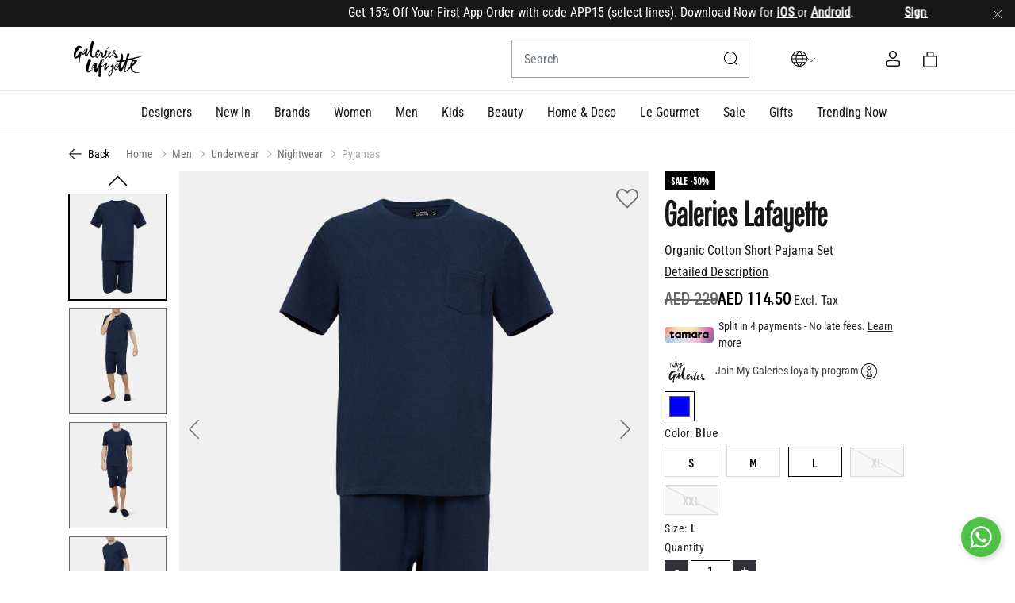

--- FILE ---
content_type: text/html;charset=UTF-8
request_url: https://www.galerieslafayette.ae/ae/en/product/men/underwear/nightwear/pyjamas/galeries-lafayette/organic-cotton-short-pajama-set/901105759.html
body_size: 33558
content:
<!DOCTYPE html>
<html lang="en-AE"

>
<head>
<!--[if gt IE 9]><!-->
<script>//common/scripts.isml</script>
<script defer type="text/javascript" src="/on/demandware.static/Sites-GL-Site/-/en_AE/v1768698424137/js/main.js"></script>

    <script defer type="text/javascript" src="/on/demandware.static/Sites-GL-Site/-/en_AE/v1768698424137/js/productDetail.js"
        
        >
    </script>

    <script defer type="text/javascript" src="/on/demandware.static/Sites-GL-Site/-/en_AE/v1768698424137/js/bisn.js"
        
        >
    </script>

<script>
window.Resources = {
    'requiredErrorMessage': "This field is required.",
    'loqateEnabled': false,
    'applePayEnabled': true,
    'NuveiAPLoggingEnabled': true,
    'NuveiLoggingEndpoint': 'https://www.galerieslafayette.ae/on/demandware.store/Sites-GL-Site/en_AE/Nuvei-LogEntry',
    'CheckoutServicesPlaceOrderEndpoint': 'https://www.galerieslafayette.ae/on/demandware.store/Sites-GL-Site/en_AE/CheckoutServices-PlaceOrder',
    'NuveiCheckPaymentEndpoint': 'https://www.galerieslafayette.ae/on/demandware.store/Sites-GL-Site/en_AE/Nuvei-CheckPayment',
    'loyaltyPointsText': "Loyalty Points",
    'noPaymentMethodSelectedErrorMsg': "Missing Payment Method: Please select a payment method to complete your order.",
    'phoneNumberLengthErrorMsg7': "Phone number must be minimum 7 digits.",
    'phoneNumberLengthErrorMsg8': "Phone number must be minimum 8 digits.",
    'phoneNumberErrorMsg': "Please enter a valid phone number.",
    'couponAppliedMsg': "Applied",
    'couponNotAppliedMsg': "Not Applied",
};

var phoneCountries = JSON.parse('false');
window.PHONE_COUNTRIES = phoneCountries;

var fbEvents = JSON.parse('\x7b\n\t\"Purchase\": true,\n\t\"ViewContent\": true,\n\t\"CompleteRegistration\": true,\n\t\"Contact\": true,\n\t\"Subscribe\": true,\n\t\"AddToCart\": true,\n\t\"InitiateCheckout\": true,\n\t\"AddPaymentInfo\": true,\n\t\"Search\": true,\n\t\"ViewCategory\": true,\n\t\"FindLocation\": true,\n\t\"AddToWishlist\": true\n\x7d');
window.fbEvents = fbEvents;

window.nuveiAPMEnabled = {
"ppp_ApplePay": true,
"ppp_GooglePay": false
};
</script>


<!--<![endif]-->
<meta charset=UTF-8>
<meta http-equiv="x-ua-compatible" content="ie=edge">
<meta name="viewport" content="width=device-width, initial-scale=1">

<link rel="preload" href="/on/demandware.static/Sites-GL-Site/-/en_AE/v1768698424137/css/global.css" as="style">
<link rel="stylesheet" href="/on/demandware.static/Sites-GL-Site/-/en_AE/v1768698424137/css/global.css" />





    <title>Galeries Lafayette, Organic Cotton Short Pajama Set | Men | Galeries Lafayette UAE, Dubai</title>


<meta name="description" content="Underwear, Nightwear, Organic, Cotton | Suitable for Designer Style | UAE, Dubai"/>
<meta name="keywords" content="Organic Cotton Short Pajama Set, Galeries Lafayette, men, underwear"/>
<meta name="robots" content="index, follow">

<meta name="og:title" content="Galeries Lafayette, Organic Cotton Short Pajama Set | Men | Galeries Lafayette UAE, Dubai">
<meta name="og:description" content="Underwear, Nightwear, Organic, Cotton | Suitable for Designer Style | UAE, Dubai">
<meta name="og:url" content="https://www.galerieslafayette.ae/ae/en/product/men/underwear/nightwear/pyjamas/galeries-lafayette/organic-cotton-short-pajama-set/981431489.html">

    <meta name="og:image" content="https://www.galerieslafayette.ae/dw/image/v2/BKJG_PRD/on/demandware.static/-/Sites-master_product/default/dw9990bea7/images/large/galeries-lafayette/pj-natan-901105759.jpg?sw=275&amp;sh=300">
    <meta name="og:type" content="og:product">
    <meta name="twitter:image" content="https://www.galerieslafayette.ae/dw/image/v2/BKJG_PRD/on/demandware.static/-/Sites-master_product/default/dw9990bea7/images/large/galeries-lafayette/pj-natan-901105759.jpg?sw=275&amp;sh=300">
    <meta name="twitter:card" content="product">


<meta name="twitter:title" content="Galeries Lafayette, Organic Cotton Short Pajama Set | Men | Galeries Lafayette UAE, Dubai">
<meta name="twitter:description" content="Underwear, Nightwear, Organic, Cotton | Suitable for Designer Style | UAE, Dubai">
<meta name="twitter:url" content="https://www.galerieslafayette.ae/ae/en/product/men/underwear/nightwear/pyjamas/galeries-lafayette/organic-cotton-short-pajama-set/981431489.html">



    
        <meta property="og:url" content="https://www.galerieslafayette.ae/ae/en/product/men/underwear/nightwear/pyjamas/galeries-lafayette/organic-cotton-short-pajama-set/901105759.html">
    




    <meta name="apple-itunes-app" content="app-id=6742533973">


<link rel="apple-touch-icon"  sizes="180x180" href="/on/demandware.static/Sites-GL-Site/-/default/dwb3eb6d8f/images/favicons/apple-touch-icon.png">
<link rel="icon" type="image/png" sizes="32x32" href="/on/demandware.static/Sites-GL-Site/-/default/dw01ae9cee/images/favicons/favicon-32x32.png">
<link rel="icon" type="image/png" sizes="16x16" href="/on/demandware.static/Sites-GL-Site/-/default/dwd5322892/images/favicons/favicon-16x16.png">

    <script src="https://cdn.evgnet.com/beacon/admicsal/gl_uae_prod/scripts/evergage.min.js"></script>



    
        <script src="https://cdn.qeen.ai/loader/main.js" defer></script>
    


<meta name="msapplication-TileColor" content="#da532c">
<meta name="theme-color" content="#ffffff">




    <link rel="stylesheet" media="all" href="/on/demandware.static/Sites-GL-Site/-/en_AE/v1768698424137/css/product/detail.css"  />

    <link rel="stylesheet" media="all" href="/on/demandware.static/Sites-GL-Site/-/en_AE/v1768698424137/css/bisn.css"  />

    <link rel="stylesheet" media="all" href="/on/demandware.static/Sites-GL-Site/-/en_AE/v1768698424137/css/product/sizeGuide.css"  />



<link rel="preconnect" href="edge.disstg.commercecloud.salesforce.com">


    <link rel="preload" fetchpriority="high" as="image" href="https://www.galerieslafayette.ae/dw/image/v2/BKJG_PRD/on/demandware.static/-/Sites-master_product/default/dw9990bea7/images/large/galeries-lafayette/pj-natan-901105759.jpg?sw=715&amp;sh=780" media="(max-width: 767px)">








    
    <script>
        (function(w,d,s,l,i){w[l]=w[l]||[];w[l].push({'gtm.start':
        new Date().getTime(),event:'gtm.js'});var f=d.getElementsByTagName(s)[0],
        j=d.createElement(s),dl=l!='dataLayer'?'&l='+l:'';j.async=true;j.src=
        'https://www.googletagmanager.com/gtm.js?id='+i+dl;f.parentNode.insertBefore(j,f);
        })(window,document,'script','dataLayer','GTM-NK58MCBF');
    </script>
    
    <script defer src="/on/demandware.static/Sites-GL-Site/-/en_AE/v1768698424137/js/datalayer.js"></script>








    

<!-- Facebook Pixel Code -->
<script>
    !function(f,b,e,v,n,t,s)
    {if(f.fbq)return;n=f.fbq=function(){n.callMethod?
    n.callMethod.apply(n,arguments):n.queue.push(arguments)};
    if(!f._fbq)f._fbq=n;n.push=n;n.loaded=!0;n.version='2.0';
    n.queue=[];t=b.createElement(e);t.async=!0;
    t.src=v;s=b.getElementsByTagName(e)[0];
    s.parentNode.insertBefore(t,s)}(window, document,'script',
    'https://connect.facebook.net/en_US/fbevents.js');

    fbq('init', 950820565669655);
    fbq('track', 'PageView');
</script>

<noscript>
    <img height="1" width="1" style="display:none"
         src="https://www.facebook.com/tr?id=950820565669655&ev=PageView&noscript=1"
    />
</noscript>
<!-- End Facebook Pixel Code -->

<script defer type="text/javascript" src="/on/demandware.static/Sites-GL-Site/-/en_AE/v1768698424137/js/fbEvents.js"></script>










   <script type="application/ld+json">
        {"@context":"http://schema.org/","@type":"BreadcrumbList","itemListElement":[{"@type":"ListItem","position":1,"name":"Home","item":"https://www.galerieslafayette.ae/"},{"@type":"ListItem","position":2,"name":"Men","item":"https://www.galerieslafayette.ae/ae/en/category/men"},{"@type":"ListItem","position":3,"name":"Underwear","item":"https://www.galerieslafayette.ae/ae/en/category/men-underwear"},{"@type":"ListItem","position":4,"name":"Nightwear","item":"https://www.galerieslafayette.ae/ae/en/category/men-underwear-nightwear"},{"@type":"ListItem","position":5,"name":"Pyjamas","item":"https://www.galerieslafayette.ae/ae/en/category/men-underwear-nightwear-pyjamas"}]}
    </script>



    <link rel="alternate" hreflang="x-default" href="https://www.galerieslafayette.ae/ae/en/product/men/underwear/nightwear/pyjamas/galeries-lafayette/organic-cotton-short-pajama-set/901105759.html" />

    <link rel="alternate" hreflang="ar-AE" href="https://www.galerieslafayette.ae/ae/ar/product/%D8%A7%D9%84%D8%B1%D8%AC%D8%A7%D9%84/%D9%85%D9%84%D8%A7%D8%A8%D8%B3-%D8%AF%D8%A7%D8%AE%D9%84%D9%8A%D8%A9/%D9%85%D9%84%D8%A7%D8%A8%D8%B3-%D9%86%D9%88%D9%85/%D8%A8%D9%8A%D8%AC%D8%A7%D9%85%D8%A7%D8%AA/%D8%BA%D8%A7%D9%84%D9%8A%D8%B1%D9%8A-%D9%84%D8%A7%D9%81%D8%A7%D9%8A%D9%8A%D8%AA/%D8%B7%D9%82%D9%85-%D8%A8%D9%8A%D8%AC%D8%A7%D9%85%D8%A9-%D8%A8%D8%B4%D9%88%D8%B1%D8%AA-%D9%82%D8%B5%D9%8A%D8%B1-%D9%82%D8%B7%D9%86-%D8%B9%D8%B6%D9%88%D9%8A/901105759.html" />






<link rel="canonical" href="https://www.galerieslafayette.ae/ae/en/product/men/underwear/nightwear/pyjamas/galeries-lafayette/organic-cotton-short-pajama-set/981431489.html"/>


   <script type="application/ld+json">
        {"@context":"http://schema.org/","@type":"Product","name":"Organic Cotton Short Pajama Set","description":"Indulge in luxurious comfort with this timeless pajama set. Made from soft and breathable organic cotton, this set ensures a restful nights sleep. Enjoy the perfect combination of comfort and sustainability with this premium pajama set.","mpn":"981431489","sku":"981431489","brand":{"@type":"Brand","name":"Galeries Lafayette"},"image":["https://www.galerieslafayette.ae/dw/image/v2/BKJG_PRD/on/demandware.static/-/Sites-master_product/default/dw9990bea7/images/large/galeries-lafayette/pj-natan-901105759.jpg?sw=715&sh=780","https://www.galerieslafayette.ae/dw/image/v2/BKJG_PRD/on/demandware.static/-/Sites-master_product/default/dw2bd63f58/images/large/galeries-lafayette/pj-natan-901105759_01.jpg?sw=715&sh=780","https://www.galerieslafayette.ae/dw/image/v2/BKJG_PRD/on/demandware.static/-/Sites-master_product/default/dw59632f12/images/large/galeries-lafayette/pj-natan-901105759_02.jpg?sw=715&sh=780","https://www.galerieslafayette.ae/dw/image/v2/BKJG_PRD/on/demandware.static/-/Sites-master_product/default/dw8b43ceb2/images/large/galeries-lafayette/pj-natan-901105759_03.jpg?sw=715&sh=780","https://www.galerieslafayette.ae/dw/image/v2/BKJG_PRD/on/demandware.static/-/Sites-master_product/default/dw2e41f254/images/large/galeries-lafayette/pj-natan-901105759_04.jpg?sw=715&sh=780","https://www.galerieslafayette.ae/dw/image/v2/BKJG_PRD/on/demandware.static/-/Sites-master_product/default/dw6bd2eaac/images/large/galeries-lafayette/pj-natan-901105759_05.jpg?sw=715&sh=780"],"offers":{"url":"https://www.galerieslafayette.ae/ae/en/product/men/underwear/nightwear/pyjamas/galeries-lafayette/organic-cotton-short-pajama-set/981431489.html","@type":"Offer","priceCurrency":"AED","price":"114.50","availability":"http://schema.org/InStock","seller":{"@type":"Organization","name":"Galeries Lafayette UAE"}}}
    </script>


<script type="text/javascript">//<!--
/* <![CDATA[ (head-active_data.js) */
var dw = (window.dw || {});
dw.ac = {
    _analytics: null,
    _events: [],
    _category: "",
    _searchData: "",
    _anact: "",
    _anact_nohit_tag: "",
    _analytics_enabled: "true",
    _timeZone: "Asia/Dubai",
    _capture: function(configs) {
        if (Object.prototype.toString.call(configs) === "[object Array]") {
            configs.forEach(captureObject);
            return;
        }
        dw.ac._events.push(configs);
    },
	capture: function() { 
		dw.ac._capture(arguments);
		// send to CQ as well:
		if (window.CQuotient) {
			window.CQuotient.trackEventsFromAC(arguments);
		}
	},
    EV_PRD_SEARCHHIT: "searchhit",
    EV_PRD_DETAIL: "detail",
    EV_PRD_RECOMMENDATION: "recommendation",
    EV_PRD_SETPRODUCT: "setproduct",
    applyContext: function(context) {
        if (typeof context === "object" && context.hasOwnProperty("category")) {
        	dw.ac._category = context.category;
        }
        if (typeof context === "object" && context.hasOwnProperty("searchData")) {
        	dw.ac._searchData = context.searchData;
        }
    },
    setDWAnalytics: function(analytics) {
        dw.ac._analytics = analytics;
    },
    eventsIsEmpty: function() {
        return 0 == dw.ac._events.length;
    }
};
/* ]]> */
// -->
</script>
<script type="text/javascript">//<!--
/* <![CDATA[ (head-cquotient.js) */
var CQuotient = window.CQuotient = {};
CQuotient.clientId = 'bkjg-GL';
CQuotient.realm = 'BKJG';
CQuotient.siteId = 'GL';
CQuotient.instanceType = 'prd';
CQuotient.locale = 'en_AE';
CQuotient.fbPixelId = '__UNKNOWN__';
CQuotient.activities = [];
CQuotient.cqcid='';
CQuotient.cquid='';
CQuotient.cqeid='';
CQuotient.cqlid='';
CQuotient.apiHost='api.cquotient.com';
/* Turn this on to test against Staging Einstein */
/* CQuotient.useTest= true; */
CQuotient.useTest = ('true' === 'false');
CQuotient.initFromCookies = function () {
	var ca = document.cookie.split(';');
	for(var i=0;i < ca.length;i++) {
	  var c = ca[i];
	  while (c.charAt(0)==' ') c = c.substring(1,c.length);
	  if (c.indexOf('cqcid=') == 0) {
		CQuotient.cqcid=c.substring('cqcid='.length,c.length);
	  } else if (c.indexOf('cquid=') == 0) {
		  var value = c.substring('cquid='.length,c.length);
		  if (value) {
		  	var split_value = value.split("|", 3);
		  	if (split_value.length > 0) {
			  CQuotient.cquid=split_value[0];
		  	}
		  	if (split_value.length > 1) {
			  CQuotient.cqeid=split_value[1];
		  	}
		  	if (split_value.length > 2) {
			  CQuotient.cqlid=split_value[2];
		  	}
		  }
	  }
	}
}
CQuotient.getCQCookieId = function () {
	if(window.CQuotient.cqcid == '')
		window.CQuotient.initFromCookies();
	return window.CQuotient.cqcid;
};
CQuotient.getCQUserId = function () {
	if(window.CQuotient.cquid == '')
		window.CQuotient.initFromCookies();
	return window.CQuotient.cquid;
};
CQuotient.getCQHashedEmail = function () {
	if(window.CQuotient.cqeid == '')
		window.CQuotient.initFromCookies();
	return window.CQuotient.cqeid;
};
CQuotient.getCQHashedLogin = function () {
	if(window.CQuotient.cqlid == '')
		window.CQuotient.initFromCookies();
	return window.CQuotient.cqlid;
};
CQuotient.trackEventsFromAC = function (/* Object or Array */ events) {
try {
	if (Object.prototype.toString.call(events) === "[object Array]") {
		events.forEach(_trackASingleCQEvent);
	} else {
		CQuotient._trackASingleCQEvent(events);
	}
} catch(err) {}
};
CQuotient._trackASingleCQEvent = function ( /* Object */ event) {
	if (event && event.id) {
		if (event.type === dw.ac.EV_PRD_DETAIL) {
			CQuotient.trackViewProduct( {id:'', alt_id: event.id, type: 'raw_sku'} );
		} // not handling the other dw.ac.* events currently
	}
};
CQuotient.trackViewProduct = function(/* Object */ cqParamData){
	var cq_params = {};
	cq_params.cookieId = CQuotient.getCQCookieId();
	cq_params.userId = CQuotient.getCQUserId();
	cq_params.emailId = CQuotient.getCQHashedEmail();
	cq_params.loginId = CQuotient.getCQHashedLogin();
	cq_params.product = cqParamData.product;
	cq_params.realm = cqParamData.realm;
	cq_params.siteId = cqParamData.siteId;
	cq_params.instanceType = cqParamData.instanceType;
	cq_params.locale = CQuotient.locale;
	
	if(CQuotient.sendActivity) {
		CQuotient.sendActivity(CQuotient.clientId, 'viewProduct', cq_params);
	} else {
		CQuotient.activities.push({activityType: 'viewProduct', parameters: cq_params});
	}
};
/* ]]> */
// -->
</script>

</head>
<body>



    <!-- Google Tag Manager (noscript) -->
    <noscript><iframe src="https://www.googletagmanager.com/ns.html?id=GTM-NK58MCBF"
    height="0" width="0" style="display:none;visibility:hidden"></iframe></noscript>
    <!-- End Google Tag Manager (noscript) -->
    <input type="hidden" class="sfcc-customer-id" name="sfcc_customer_id" value="abpg2qlyUZePJxwGFbcZUNxW5M"/>
<input type="hidden" id="customerHashEmail" class="sfcc-customer-email" name="sfcc_customer_email_hash" value=""/>






<div class="page" data-action="Product-Show" data-querystring="pid=901105759" >


<header class="main-header js-header">
    
	 


	

	
	<div class="header-banner js-header-banner slide-up dark">
		<div class="container">
			<div class="content">
				
					<marquee>
Get 15% Off Your First App Order with code APP15 (select lines). Download Now for <u><strong><a href="https://apple.co/4oYSFPV" style="color:white;">iOS </strong></a></u>or <u><strong><a href="https://bit.ly/3KAkbFf" style="color:white;">Android</strong></a></u>. &nbsp;&nbsp;&nbsp;&nbsp;&nbsp;&nbsp;&nbsp;&nbsp;&nbsp;&nbsp;&nbsp;&nbsp;&nbsp;&nbsp;
<u><strong><a href="https://www.galerieslafayette.ae/ae/en/login?action=register" style="color:white;">Sign up</strong></a></u> & start earning points &nbsp;&nbsp;&nbsp;&nbsp;&nbsp;&nbsp;&nbsp;&nbsp;&nbsp;&nbsp;&nbsp;&nbsp;&nbsp;&nbsp;
Get 10% OFF your first order with code
	<strong>HELLO10</strong> (on select lines)&nbsp;&nbsp;&nbsp;&nbsp;&nbsp;&nbsp;&nbsp;&nbsp;&nbsp;&nbsp;&nbsp;&nbsp;&nbsp;&nbsp;
	<strong>Pay in installments</strong> – split into 4 payments. No late fees &nbsp;&nbsp;&nbsp;&nbsp;&nbsp;&nbsp;&nbsp;&nbsp;&nbsp;&nbsp;&nbsp;&nbsp;&nbsp;&nbsp; 
	<strong>FREE same-day</strong> delivery in UAE. <u><a href="https://www.galerieslafayette.ae/ae/en/s/shipping-delivery-policy.html" style="color:white;">More details</a></u> &nbsp;&nbsp;&nbsp;&nbsp;&nbsp;&nbsp;&nbsp;&nbsp;&nbsp;&nbsp;&nbsp;&nbsp;&nbsp;&nbsp;
	<strong>Prices are exclusive of VAT (5%).</strong> Total prices will be calculated at checkout &nbsp;&nbsp;&nbsp;&nbsp;&nbsp;&nbsp;&nbsp;&nbsp;&nbsp;&nbsp;&nbsp;&nbsp;&nbsp;&nbsp;
<u><strong><a href="https://www.galerieslafayette.ae/ae/en/login?action=register" style="color:white;">Sign up</strong></a></u> & start earning points &nbsp;&nbsp;&nbsp;&nbsp;&nbsp;&nbsp;&nbsp;&nbsp;&nbsp;&nbsp;&nbsp;&nbsp;&nbsp;&nbsp;
Get 10% OFF your first order  with code
	<strong>HELLO10</strong> (on select lines)&nbsp;&nbsp;&nbsp;&nbsp;&nbsp;&nbsp;&nbsp;&nbsp;&nbsp;&nbsp;&nbsp;&nbsp;&nbsp;&nbsp;
	<strong>Pay in installments</strong> – split into 4 payments. No late fees &nbsp;&nbsp;&nbsp;&nbsp;&nbsp;&nbsp;&nbsp;&nbsp;&nbsp;&nbsp;&nbsp;&nbsp;&nbsp;&nbsp; 
	<strong>FREE same-day</strong> delivery in UAE. <u><a href="https://www.galerieslafayette.ae/ae/en/s/shipping-delivery-policy.html" style="color:white;">More details</a></u> &nbsp;&nbsp;&nbsp;&nbsp;&nbsp;&nbsp;&nbsp;&nbsp;&nbsp;&nbsp;&nbsp;&nbsp;&nbsp;&nbsp;
	<strong>Prices are exclusive of VAT (5%).</strong> Total prices will be calculated at checkout &nbsp;&nbsp;&nbsp;&nbsp;&nbsp;&nbsp;&nbsp;&nbsp;&nbsp;&nbsp;&nbsp;&nbsp;&nbsp;&nbsp;
	<strong>Pay in installments</strong> – split into 4 payments. No late fees &nbsp;&nbsp;&nbsp;&nbsp;&nbsp;&nbsp;&nbsp;&nbsp;&nbsp;&nbsp;&nbsp;&nbsp;&nbsp;&nbsp; 
<u><strong><a href="https://www.galerieslafayette.ae/ae/en/login?action=register" style="color:white;">Sign up</strong></a></u> & start earning points &nbsp;&nbsp;&nbsp;&nbsp;&nbsp;&nbsp;&nbsp;&nbsp;&nbsp;&nbsp;&nbsp;&nbsp;&nbsp;&nbsp;
Get 10% OFF your first order  with code
	<strong>HELLO10</strong> (on select lines).&nbsp;&nbsp;&nbsp;&nbsp;&nbsp;&nbsp;&nbsp;&nbsp;&nbsp;&nbsp;&nbsp;&nbsp;&nbsp;&nbsp;
	<strong>FREE same-day</strong> delivery in UAE. <u><a href="https://www.galerieslafayette.ae/ae/en/s/shipping-delivery-policy.html" style="color:white;">More details</a></u> &nbsp;&nbsp;&nbsp;&nbsp;&nbsp;&nbsp;&nbsp;&nbsp;&nbsp;&nbsp;&nbsp;&nbsp;&nbsp;&nbsp;
	<strong>Prices are exclusive of VAT (5%).</strong> Total prices will be calculated at checkout &nbsp;&nbsp;&nbsp;&nbsp;&nbsp;&nbsp;&nbsp;&nbsp;&nbsp;&nbsp;&nbsp;&nbsp;&nbsp;&nbsp;</marquee>
				
			</div>
			<div class="close-button">
				<button type="button" class="close" aria-label="Close">
					<span aria-hidden="true">
						<img class="header-banner-close js-header-banner-close" data-src="/on/demandware.static/Sites-GL-Site/-/default/dw38f839f2/icons/close-white.svg" alt="global.close.btn" />
					</span>
				</button>
			</div>
		</div>
	</div>
 
	

    <!-- Page Desginer Campaign Banner Component renders here -->
    

    <nav role="navigation" >
        <div class="header-wrap bg-white jumbotron p-0 m-0">
            <div class="header container bg-white">
            <div class="row">
                <div class="col-12">
                    <div class="navbar-header brand">
                        <a class="logo-home" href="/" title="Galeries Lafayette Home">
                            


    <img class="brand-logo" src="/on/demandware.static/Sites-GL-Site/-/default/dwbe50f78a/icons/logo.svg" alt="Galeries Lafayette" />


                        </a>
                    </div>
                    <div class="navbar-header navbar-header-aide">
                        <div class="h-100">
                            <button class="navbar-toggler js-navbar-toggler d-lg-none p-0" type="button" aria-controls="sg-navbar-collapse" aria-expanded="false" aria-label="Toggle navigation">
                                <img class="burger-icon open" data-src="/on/demandware.static/Sites-GL-Site/-/default/dwebd1b55b/icons/burger.svg" alt="menu" width="24" height="24" />
                                <img class="burger-icon close" data-src="/on/demandware.static/Sites-GL-Site/-/default/dw2a1e5fba/icons/close-black.svg" alt="menu" width="15" height="20" />
                            </button>
                        </div>
                        <div class="h-100 d-flex align-items-center justify-content-end w-100">
                            <div class="search d-none d-lg-inline-block">
                                <div class="site-search">
	<form role="search"
          action="/ae/en/search"
          method="get"
          name="simpleSearch">
        <input class="form-control search-field"
               type="text"
               name="q"
               value=""
               placeholder="Search"
               role="combobox"
               aria-describedby="search-assistive-text"
               aria-haspopup="listbox"
               aria-owns="search-results"
               aria-expanded="false"
               aria-autocomplete="list"
               aria-activedescendant=""
               aria-controls="search-results"
               aria-label="Enter Keyword or Item No."
               autocomplete="off"/>
        <button type="reset" name="reset-button" class="reset-button d-none" aria-label="Clear search keywords">
            <img class="search-icon close" loading="lazy" data-src="/on/demandware.static/Sites-GL-Site/-/default/dwc6b8b6d1/icons/cross.svg" alt="menu" />
        </button>
        <button type="submit" name="search-button" class="fa fa-search search-header-btn" aria-label="Submit search keywords">
            <img class="search-icon open" src="/on/demandware.static/Sites-GL-Site/-/default/dw338306fc/icons/search.svg" alt="search" width="18" height="18" />
        </button>
        <div class="suggestions-wrapper" data-url="/on/demandware.store/Sites-GL-Site/en_AE/SearchServices-GetSuggestions?q="></div>
        <input type="hidden" value="en_AE" name="lang">
	</form>
</div>

                            </div>
                            <div class="language-picker">
                                

<div class="language-and-currency-selector js-locale-switch js-change-country d-flex position-relative" data-url="/on/demandware.store/Sites-GL-Site/en_AE/Page-SetLocale">
    <div class="language-currency-header-wrap d-flex align-items-center">
        <div class="language-icon">
            <img src="/on/demandware.static/Sites-GL-Site/-/default/dw97790ad8/icons/icon-globe.svg"
                alt="label.alt.down.arrow" width="20" height="20" />
        </div>

        <img class="down-arrow-icon" src="/on/demandware.static/Sites-GL-Site/-/default/dwec7c0e03/icons/down-arrow.svg"
            alt="label.alt.down.arrow" width="10" height="6" />
    </div>

    <div class="popover-content position-absolute">
        
            <div class="language-selector js-language-selector js-selector-container">
                <label class="form-control-label" for="country">
                    Language:
                </label>
                <div class="custom-dropdown">
                    <select class="custom-select form-control js-custom-search" id="languageSelector" autocomplete="country">
                        
                            <option value="en" data-locale="en_AE" data-currencycode="AED" selected>
                                English
                            </option>
                        
                            <option value="ar" data-locale="ar_AE" data-currencycode="AED" >
                                العربية
                            </option>
                        
                    </select>
                </div>
            </div>
        

        <div class="currency-selector js-currency-selector js-selector-container">
            <label class="form-control-label" for="country">
                Currency:
            </label>
            <div class="custom-dropdown">
                <select class="custom-select form-control js-custom-search" id="country" autocomplete="country">
                    
                    <option value="AE" selected data-locale="en_AE" data-currencycode="AED">
                        
                            United Arab Emirates (AED)
                        
                    </option>
                </select>
            </div>
        </div>
    </div>
</div>

                            </div>

                            <div class="account-header">
                                <div class="user js-set-url-cookie">
    <a href="https://www.galerieslafayette.ae/ae/en/wishlist" class="wishlist-link">
        <img class="wishlist-icon d-inline-block" src="/on/demandware.static/Sites-GL-Site/-/default/dw5d53a711/icons/wishlist.svg" alt="wishlist" width="20" height="20" />

        <span class="wishlist-quantity position-absolute text-center d-none">
            0
        </span>
    </a>
</div>

    <div class="user js-set-url-cookie">
        <a href="https://www.galerieslafayette.ae/ae/en/login">
            <img class="login-icon" src="/on/demandware.static/Sites-GL-Site/-/default/dwa12e6aa2/icons/login.svg" alt="login" width="20" height="20"/>
        </a>
    </div>


                            </div>

                            
                                <div class="minicart" data-action-url="/on/demandware.store/Sites-GL-Site/en_AE/Cart-MiniCartShow">
                                    
<div class="minicart-total hide-link-med">
    <a class="minicart-link" href="https://www.galerieslafayette.ae/ae/en/cart" title="Cart 0 Items" aria-label="Cart 0 Items" aria-haspopup="true">
        
        <img class="minicart-icon" src="/on/demandware.static/Sites-GL-Site/-/default/dw55ff82ac/icons/bag.svg" alt="View Cart" width="20" height="20" />

        <span class="minicart-quantity" data-quantity="0">
            0
        </span>
    </a>
</div>

<div class="minicart-total hide-no-link">
    
    <img class="minicart-icon" src="/on/demandware.static/Sites-GL-Site/-/default/dw55ff82ac/icons/bag.svg" alt="View Cart" width="20" height="20" />
    <span class="minicart-quantity" data-quantity="0">
        0
    </span>
</div>
<div class="popover popover-bottom"></div>

                                </div>
                            
                        </div>
                    </div>
                </div>
            </div>
        </div>
        </div>
        <div class="d-lg-none">
            <div class="row container mx-auto">
                <div class="col-12 px-0">
                    <div class="search-mobile w-100 show">
                        <div class="site-search">
	<form role="search"
          action="/ae/en/search"
          method="get"
          name="simpleSearch">
        <input class="form-control search-field"
               type="text"
               name="q"
               value=""
               placeholder="Search"
               role="combobox"
               aria-describedby="search-assistive-text"
               aria-haspopup="listbox"
               aria-owns="search-results"
               aria-expanded="false"
               aria-autocomplete="list"
               aria-activedescendant=""
               aria-controls="search-results"
               aria-label="Enter Keyword or Item No."
               autocomplete="off"/>
        <button type="reset" name="reset-button" class="reset-button d-none" aria-label="Clear search keywords">
            <img class="search-icon close" loading="lazy" data-src="/on/demandware.static/Sites-GL-Site/-/default/dwc6b8b6d1/icons/cross.svg" alt="menu" />
        </button>
        <button type="submit" name="search-button" class="fa fa-search search-header-btn" aria-label="Submit search keywords">
            <img class="search-icon open" src="/on/demandware.static/Sites-GL-Site/-/default/dw338306fc/icons/search.svg" alt="search" width="18" height="18" />
        </button>
        <div class="suggestions-wrapper" data-url="/on/demandware.store/Sites-GL-Site/en_AE/SearchServices-GetSuggestions?q="></div>
        <input type="hidden" value="en_AE" name="lang">
	</form>
</div>

                    </div>
                </div>
            </div>
        </div>
        <div class="main-menu navbar-toggleable-md js-navbar-toggleable-sm menu-toggleable-left multilevel-dropdown d-none d-lg-block" id="sg-navbar-collapse">
            









<nav class="navbar navbar-expand-lg bg-inverse col-12">
    <div class="js-close-menu close-menu d-lg-none justify-content-start">
        <div class="back d-none">
            <button role="button" class="nav-link border-0" aria-label="Back to previous menu">
                <img class="back-icon" data-src="/on/demandware.static/Sites-GL-Site/-/default/dw699a5e9c/icons/back-black.svg" alt="login" />
                <span class="back-message pl-2">Back</span>
            </button>
        </div>
    </div>

    <div class="menu-group" role="navigation">
        <ul class="nav navbar-nav container muli-extra-font designer" role="menu">
            <li class="nav-item d-lg-none" role="presentation">
                
	
	<div class="content-asset"><!-- dwMarker="content" dwContentID="700b6ecac816b5e9aef54e1703" -->
		<div class="bubble-links d-flex">
 <a href="https://www.galerieslafayette.ae/ae/en/s/store-location.html" class="bubble-link">Stores</a>
 <a href="https://www.galerieslafayette.ae/ae/en/s/services.html" class="bubble-link">Services</a>
 <a href="https://www.galerieslafayette.ae/ae/en/s/faqs.html" class="bubble-link">Need Help?</a>
 <a href="https://www.galerieslafayette.ae/ae/en/s/about-us.html" class="bubble-link">About</a>
</div>
	</div> <!-- End content-asset -->



            </li>

            
                
                    
                        <li class="nav-item dropdown" role="presentation">
                            <a href="https://www.galerieslafayette.ae/ae/en/category-page?cid=designer" id="designers" class="nav-link dropdown-toggle" role="button" data-toggle="dropdown" aria-haspopup="true" aria-expanded="false" tabindex="0"><span class="mb-0">Designers</span></a>
                            
                            
















































<div class="dropdown-menu mega-dropdown-menu menu-designers 
with-banner-column

no-refinements
no-promoted-categs row" role="menu" aria-hidden="true" aria-label="designers">

<div class="sup-dropdown-container px-3 row ">








<div class="sup-categories-col px-md-0 container ">


<a href="https://www.galerieslafayette.ae/ae/en/category-page?cid=designer" id="designers" class="dropdown-link sup-megamenu-category-btn d-lg-none mt-1 mb-0 container mx-auto" role="button" data-toggle="dropdown" aria-haspopup="true" aria-expanded="false" tabindex="0">
All Designers
</a>


<ul class="container dropdown-menu-list d-flex flex-md-row flex-column" role="submenu">
<li class="col-12 sup-refinements-col flex-grow-1 menuItem d-inline-block has-refinements">
<ul class="has-sub-categories">




<li class="col-12 col-lg-6
 no-left-border menuItem">

<ul class="">

<li class="categoryHeader first">
<a href="/ae/en/category/designers-aavva" id="designers-aavva" class="dropdown-link level-2-link " role="button" data-toggle="dropdown" aria-haspopup="true" aria-expanded="false">Aavva</a>
</li>

</ul>
</li>




<li class="col-12 col-lg-6
 no-left-border menuItem">

<ul class="">

<li class="categoryHeader ">
<a href="/ae/en/category/designers-alice-and-olivia" id="designers-alice-and-olivia" class="dropdown-link level-2-link " role="button" data-toggle="dropdown" aria-haspopup="true" aria-expanded="false">Alice And Olivia</a>
</li>

</ul>
</li>




<li class="col-12 col-lg-6
 no-left-border menuItem">

<ul class="">

<li class="categoryHeader ">
<a href="/ae/en/category/designers-anouki" id="designers-anouki" class="dropdown-link level-2-link " role="button" data-toggle="dropdown" aria-haspopup="true" aria-expanded="false">Anouki</a>
</li>

</ul>
</li>




<li class="col-12 col-lg-6
 no-left-border menuItem">

<ul class="">

<li class="categoryHeader ">
<a href="/ae/en/category/designers-coperni" id="designers-coperni" class="dropdown-link level-2-link " role="button" data-toggle="dropdown" aria-haspopup="true" aria-expanded="false">Coperni</a>
</li>

</ul>
</li>




<li class="col-12 col-lg-6
 no-left-border menuItem">

<ul class="">

<li class="categoryHeader ">
<a href="/ae/en/category/designers-etudes" id="designers-etudes" class="dropdown-link level-2-link " role="button" data-toggle="dropdown" aria-haspopup="true" aria-expanded="false">Etudes</a>
</li>

</ul>
</li>




<li class="col-12 col-lg-6
 no-left-border menuItem">

<ul class="">

<li class="categoryHeader ">
<a href="/ae/en/category/designers-farm-rio" id="designers-farm-rio" class="dropdown-link level-2-link " role="button" data-toggle="dropdown" aria-haspopup="true" aria-expanded="false">Farm Rio</a>
</li>

</ul>
</li>




<li class="col-12 col-lg-6
 no-left-border menuItem">

<ul class="">

<li class="categoryHeader ">
<a href="/ae/en/category/designers-isabel-marant" id="designers-isabel-marant" class="dropdown-link level-2-link " role="button" data-toggle="dropdown" aria-haspopup="true" aria-expanded="false">Isabel Marant</a>
</li>

</ul>
</li>




<li class="col-12 col-lg-6
 no-left-border menuItem">

<ul class="">

<li class="categoryHeader ">
<a href="/ae/en/category/designers-jw-anderson" id="designers-jw-anderson" class="dropdown-link level-2-link " role="button" data-toggle="dropdown" aria-haspopup="true" aria-expanded="false">Jw Anderson</a>
</li>

</ul>
</li>




<li class="col-12 col-lg-6
 no-left-border menuItem">

<ul class="">

<li class="categoryHeader ">
<a href="/ae/en/category/designers-kat-maconie" id="designers-kat-maconie" class="dropdown-link level-2-link " role="button" data-toggle="dropdown" aria-haspopup="true" aria-expanded="false">Kat Maconie</a>
</li>

</ul>
</li>




<li class="col-12 col-lg-6
 no-left-border menuItem">

<ul class="">

<li class="categoryHeader ">
<a href="/ae/en/category/designers-maggie-baroud" id="designers-maggie-baroud" class="dropdown-link level-2-link " role="button" data-toggle="dropdown" aria-haspopup="true" aria-expanded="false">Maggie Baroud</a>
</li>

</ul>
</li>




<li class="col-12 col-lg-6
 no-left-border menuItem">

<ul class="">

<li class="categoryHeader ">
<a href="/ae/en/category/designers-marant-homme" id="designers-marant-homme" class="dropdown-link level-2-link " role="button" data-toggle="dropdown" aria-haspopup="true" aria-expanded="false">Marant Homme</a>
</li>

</ul>
</li>




<li class="col-12 col-lg-6
 no-left-border menuItem">

<ul class="">

<li class="categoryHeader ">
<a href="/ae/en/category/designers-marni" id="designers-marni" class="dropdown-link level-2-link " role="button" data-toggle="dropdown" aria-haspopup="true" aria-expanded="false">Marni</a>
</li>

</ul>
</li>




<li class="col-12 col-lg-6
 no-left-border menuItem">

<ul class="">

<li class="categoryHeader ">
<a href="/ae/en/category/designers-poca-and-poca" id="designers-poca-and-poca" class="dropdown-link level-2-link " role="button" data-toggle="dropdown" aria-haspopup="true" aria-expanded="false">Poca And Poca</a>
</li>

</ul>
</li>




<li class="col-12 col-lg-6
 no-left-border menuItem">

<ul class="">

<li class="categoryHeader ">
<a href="/ae/en/category/designers-ronny-kobo" id="designers-ronny-kobo" class="dropdown-link level-2-link " role="button" data-toggle="dropdown" aria-haspopup="true" aria-expanded="false">Ronny Kobo</a>
</li>

</ul>
</li>




<li class="col-12 col-lg-6
 no-left-border menuItem">

<ul class="">

<li class="categoryHeader ">
<a href="/ae/en/category/designers-sea-you-soon" id="designers-sea-you-soon" class="dropdown-link level-2-link " role="button" data-toggle="dropdown" aria-haspopup="true" aria-expanded="false">Sea You Soon</a>
</li>

</ul>
</li>




<li class="col-12 col-lg-6
 no-left-border menuItem">

<ul class="">

<li class="categoryHeader ">
<a href="/ae/en/category/designers-stella-mccartney" id="designers-stella-mccartney" class="dropdown-link level-2-link " role="button" data-toggle="dropdown" aria-haspopup="true" aria-expanded="false">Stella Mccartney</a>
</li>

</ul>
</li>




<li class="col-12 col-lg-6
 no-left-border menuItem">

<ul class="">

<li class="categoryHeader ">
<a href="/ae/en/category/designers-suzy-matar" id="designers-suzy-matar" class="dropdown-link level-2-link " role="button" data-toggle="dropdown" aria-haspopup="true" aria-expanded="false">Suzy Matar</a>
</li>

</ul>
</li>




<li class="col-12 col-lg-6
 no-left-border menuItem">

<ul class="">

<li class="categoryHeader ">
<a href="/ae/en/category/designers-zeena-zaki" id="designers-zeena-zaki" class="dropdown-link level-2-link " role="button" data-toggle="dropdown" aria-haspopup="true" aria-expanded="false">Zeena Zaki</a>
</li>

</ul>
</li>







</ul>
</div>






<div class="sup-banner-col flex-grow-2 p-0 m-0 container false">
<div class="content-asset-wrapper pb-5 pb-md-0">

	
	<div class="content-asset"><!-- dwMarker="content" dwContentID="4295c1ef18556c1158f2d61455" -->
		<meta name="viewport" content="width=device-width, initial-scale=1.0">

<div class="gallery-container">
  <div>
    <p class="site-nav-title">Trending Now</p>
  </div>
  <div class="gallery-grid">
    <!-- Image 1 -->
    <div class="gallery-item">
      <a href="https://www.galerieslafayette.ae/ae/en/category/brands-i-am-the-company" class="gallery-link">
        <div class="image-square">
          <img src="https://www.galerieslafayette.ae/on/demandware.static/-/Sites-GL-Library/default/dw28ea3673/Megamenu/Designers/dmb1.jpg" alt="Furniture Sale" loading="lazy">
        </div>
        <p id="caption">I AM THE COMPANY</p>
      </a>
    </div>

    <!-- Image 2 -->
    <div class="gallery-item">
      <a href="https://www.galerieslafayette.ae/ae/en/category/brands-jean-louis-sabaji" class="gallery-link">
        <div class="image-square">
          <img src="https://www.galerieslafayette.ae/on/demandware.static/-/Sites-GL-Library/default/dw5190ddf1/Megamenu/Designers/jls.jpg" alt="Jean Louis Sabaji" loading="lazy">
        </div>
        <p id="caption">Jean Louis Sabaji</p>
      </a>
    </div>

    <!-- Image 3 -->
    <div class="gallery-item">
      <a href="https://www.galerieslafayette.ae/ae/en/category/designers-aavva" class="gallery-link">
        <div class="image-square">
          <img src="https://www.galerieslafayette.ae/on/demandware.static/-/Sites-GL-Library/default/dw457b9c0b/Megamenu/Designers/dmb3.jpg" alt="Mariage" loading="lazy">
        </div>
        <p id="caption">AAVVA</p>
      </a>
    </div>

    <!-- Image 4 -->
    <div class="gallery-item">
      <a href="https://www.galerieslafayette.ae/ae/en/category/designers-suzy-matar" class="gallery-link">
        <div class="image-square">
          <img src="https://www.galerieslafayette.ae/on/demandware.static/-/Sites-GL-Library/default/dw19801bba/Megamenu/Designers/dmb4.jpg" alt="Luxe Enfant" loading="lazy">
        </div>
        <p id="caption">Suzy Matar</p>
      </a>
    </div>
  </div>
</div>

<style>
  .site-nav-title {
    font-family: "GL Bader Compress Black", "Arial Narrow", sans-serif !important;
    font-weight: 900 !important;
    font-style: normal;
    font-size: 1.5rem !important;
    line-height: 1;
    color: #000000;
    margin-bottom: 10px;
  }

  .gallery-container {
    padding: 22px 0 !important;
  }

  .gallery-grid {
    display: flex;
    flex-wrap: wrap;
    gap: 8px;
    width: 320px;
    margin-top: 17px;
  }

  .gallery-item {
    flex: 1 1 calc(50% - 8px);
    box-sizing: border-box;
  }

  .gallery-link:hover {
    text-decoration: none;
    text-transform: none;
  }

  .image-square {
    width: 100%;
    /* aspect-ratio: 1 / 1; */
    overflow: hidden;
    background-color: #ffffff;
  }

  .image-square img {
    width: 100%;
    height: 100%;
    object-fit: cover;
    display: block;
    transition: transform 0.3s ease;
  }

  .image-square img:hover {
    transform: scale(1.1);
  }

  #caption {
    display: block;
    cursor: pointer;
    text-decoration: none;
    list-style: none;
    margin-top: 8px;
    font-weight: 300;
    font-size: 14px;
    line-height: 1.125rem;
    font-family: "Roboto-Condensed","Arial",sans-serif;
    letter-spacing: 0;
    color: #000000;
  }

  @media (max-width: 600px) {
    .gallery-item {
      flex: 1 1 100%;
    }
  }
</style>
	</div> <!-- End content-asset -->



</div>
</div>

</div>
</div>

                        </li>
                    
                
                    
                        <li class="nav-item dropdown" role="presentation">
                            <a href="https://www.galerieslafayette.ae/ae/en/search?cgid=root&amp;prefn1=isNew&amp;prefv1=New%20Arrivals" id="new-in" class="nav-link dropdown-toggle" role="button" data-toggle="dropdown" aria-haspopup="true" aria-expanded="false" tabindex="0"><span class="mb-0">New In</span></a>
                            
                            






















<div class="dropdown-menu mega-dropdown-menu menu-new-in 
with-banner-column

no-refinements
no-promoted-categs row" role="menu" aria-hidden="true" aria-label="new-in">

<div class="sup-dropdown-container px-3 row ">








<div class="sup-categories-col px-md-0 container ">


<a href="https://www.galerieslafayette.ae/ae/en/search?cgid=root&amp;prefn1=isNew&amp;prefv1=New%20Arrivals" id="new-in" class="dropdown-link sup-megamenu-category-btn d-lg-none mt-1 mb-0 container mx-auto" role="button" data-toggle="dropdown" aria-haspopup="true" aria-expanded="false" tabindex="0">
All New In
</a>


<ul class="container dropdown-menu-list d-flex flex-md-row flex-column" role="submenu">
<li class="col-12 sup-refinements-col flex-grow-1 menuItem d-inline-block has-refinements">
<ul class="has-sub-categories">




<li class="col-12 col-lg-6
 no-left-border menuItem">

<ul class="">

<li class="categoryHeader first">
<a href="https://www.galerieslafayette.ae/ae/en/category/women?prefn1=isNew&amp;prefv1=New%20Arrivals" id="new-in-women" class="dropdown-link level-2-link " role="button" data-toggle="dropdown" aria-haspopup="true" aria-expanded="false">Women</a>
</li>

</ul>
</li>




<li class="col-12 col-lg-6
 no-left-border menuItem">

<ul class="">

<li class="categoryHeader ">
<a href="https://www.galerieslafayette.ae/ae/en/category/men?prefn1=isNew&amp;prefv1=New%20Arrivals" id="new-in-men" class="dropdown-link level-2-link " role="button" data-toggle="dropdown" aria-haspopup="true" aria-expanded="false">Men</a>
</li>

</ul>
</li>




<li class="col-12 col-lg-6
 no-left-border menuItem">

<ul class="">

<li class="categoryHeader ">
<a href="https://www.galerieslafayette.ae/ae/en/category/kids?prefn1=isNew&amp;prefv1=New%20Arrivals" id="new-in-kids" class="dropdown-link level-2-link " role="button" data-toggle="dropdown" aria-haspopup="true" aria-expanded="false">Kids</a>
</li>

</ul>
</li>




<li class="col-12 col-lg-6
 no-left-border menuItem">

<ul class="">

<li class="categoryHeader ">
<a href="https://www.galerieslafayette.ae/ae/en/category/beauty?prefn1=isNew&amp;prefv1=New%20Arrivals" id="new-in-beauty" class="dropdown-link level-2-link " role="button" data-toggle="dropdown" aria-haspopup="true" aria-expanded="false">Beauty</a>
</li>

</ul>
</li>




<li class="col-12 col-lg-6
 no-left-border menuItem">

<ul class="">

<li class="categoryHeader ">
<a href="https://www.galerieslafayette.ae/ae/en/category/home-and-deco?prefn1=isNew&amp;prefv1=New%20Arrivals" id="new-in-home-deco" class="dropdown-link level-2-link " role="button" data-toggle="dropdown" aria-haspopup="true" aria-expanded="false">Home &amp; Deco</a>
</li>

</ul>
</li>







</ul>
</div>






<div class="sup-banner-col flex-grow-2 p-0 m-0 container false">
<div class="content-asset-wrapper pb-5 pb-md-0">

	
	<div class="content-asset"><!-- dwMarker="content" dwContentID="f6948d1841482bc8871802f60a" -->
		<meta name="viewport" content="width=device-width, initial-scale=1.0">

<div class="gallery-container">
  <div>
    <p class="site-nav-title">Just Landed</p>
  </div>
  <div class="gallery-grid">
    <!-- Image 1 -->
      <div class="gallery-item">
      <a href="https://www.galerieslafayette.ae/ae/en/category/brands-alexandre-j" class="gallery-link">
        <div class="image-square">
          <img src="https://www.galerieslafayette.ae/on/demandware.static/-/Sites-GL-Library/default/dwd0736668/Megamenu/NewIn/ajse3.jpg" alt="Alexandre J" loading="lazy">
        </div>
        <p id="caption">Alexandre J</p>
      </a>
    </div>

    <!-- Image 2 -->
    <div class="gallery-item">
      <a href="https://www.galerieslafayette.ae/ae/en/category/brands-source-unknown" class="gallery-link">
        <div class="image-square">
          <img src="https://www.galerieslafayette.ae/on/demandware.static/-/Sites-GL-Library/default/dw0fb59452/Megamenu/NewIn/su3.jpg" alt="Source Unknown" loading="lazy">
        </div>
        <p id="caption">Source Unknown</p>
      </a>
    </div>

    <!-- Image 3 -->
    <div class="gallery-item">
      <a href="https://www.galerieslafayette.ae/ae/en/category/brands-ottoman-hands" class="gallery-link">
        <div class="image-square">
          <img src="https://www.galerieslafayette.ae/on/demandware.static/-/Sites-GL-Library/default/dw94fe44f2/Megamenu/NewIn/oh-sq1.jpg" alt="Ottoman Hands" loading="lazy">
        </div>
        <p id="caption">Ottoman Hands</p>
      </a>
    </div>

    <!-- Image 4 -->
    <div class="gallery-item">
      <a href="https://www.galerieslafayette.ae/ae/en/category/brands-dragon-diffusion" class="gallery-link">
        <div class="image-square">
          <img src="https://www.galerieslafayette.ae/on/demandware.static/-/Sites-GL-Library/default/dwd2c04cec/Megamenu/NewIn/dd-sq1.jpg" alt="Dragon Diffusion" loading="lazy">
        </div>
        <p id="caption">Dragon Diffusion</p>
      </a>
    </div>
  </div>
</div>

<style>
  .site-nav-title {
    font-family: "GL Bader Compress Black", "Arial Narrow", sans-serif !important;
    font-weight: 900 !important;
    font-style: normal;
    font-size: 1.5rem !important;
    line-height: 1;
    color: #000000;
    margin-bottom: 10px;
  }

  .gallery-container {
    padding: 22px 0 !important;
  }

  .gallery-grid {
    display: flex;
    flex-wrap: wrap;
    gap: 8px;
    width: 320px;
    margin-top: 17px;
  }

  .gallery-item {
    flex: 1 1 calc(50% - 8px);
    box-sizing: border-box;
  }

  .gallery-link:hover {
    text-decoration: none;
    text-transform: none;
  }

  .image-square {
    width: 100%;
    /* aspect-ratio: 1 / 1; */
    overflow: hidden;
    background-color: #ffffff;
  }

  .image-square img {
    width: 100%;
    height: 100%;
    object-fit: cover;
    display: block;
    transition: transform 0.3s ease;
  }

  .image-square img:hover {
    transform: scale(1.1);
  }

  #caption {
    display: block;
    cursor: pointer;
    text-decoration: none;
    list-style: none;
    margin-top: 8px;
    font-weight: 300;
    font-size: 14px;
    line-height: 1.125rem;
    font-family: "Roboto-Condensed","Arial",sans-serif;
    letter-spacing: 0;
    color: #000000;
  }

  @media (max-width: 600px) {
    .gallery-item {
      flex: 1 1 100%;
    }
  }
</style>
	</div> <!-- End content-asset -->



</div>
</div>

</div>
</div>

                        </li>
                    
                
                    
                        <li class="nav-item" role="presentation">
                            <a href="https://www.galerieslafayette.ae/ae/en/brands" id="brands" class="nav-link" role="link" tabindex="0"><span class="mb-0">Brands</span></a>
                        </li>
                    
                
                    
                        <li class="nav-item dropdown" role="presentation">
                            <a href="https://www.galerieslafayette.ae/ae/en/category-page?cid=women" id="women" class="nav-link dropdown-toggle" role="button" data-toggle="dropdown" aria-haspopup="true" aria-expanded="false" tabindex="0"><span class="mb-0">Women</span></a>
                            
                            
























<div class="dropdown-menu mega-dropdown-menu menu-women 
with-banner-column

no-refinements
no-promoted-categs row" role="menu" aria-hidden="true" aria-label="women">

<div class="sup-dropdown-container px-3 row ">








<div class="sup-categories-col px-md-0 container ">


<a href="https://www.galerieslafayette.ae/ae/en/category-page?cid=women" id="women" class="dropdown-link sup-megamenu-category-btn d-lg-none mt-1 mb-0 container mx-auto" role="button" data-toggle="dropdown" aria-haspopup="true" aria-expanded="false" tabindex="0">
All Women
</a>


<ul class="container dropdown-menu-list fluid-menu " role="submenu">




<li class="col-12 col-lg-6
  menuItem">

<ul class="has-sub-categories">

<li class="title-level-2-wrapper first">
<a href="/ae/en/category/women-clothing" id="women-clothing" class="dropdown-link title-level-2 font-black" role="button" data-toggle="dropdown" aria-haspopup="true" aria-expanded="false">
Clothing
</a>
</li>



    <li class="categoryHeader first">
        <a href="/ae/en/category/women-clothing-dresses" id="women-clothing-dresses" class="dropdown-link" role="button" data-toggle="dropdown" aria-haspopup="true" aria-expanded="false">Dresses</a>
    </li>

    <li class="categoryHeader ">
        <a href="/ae/en/category/women-clothing-coats-and-jackets" id="women-clothing-coats&amp;jackets" class="dropdown-link" role="button" data-toggle="dropdown" aria-haspopup="true" aria-expanded="false">Coats &amp; Jackets</a>
    </li>

    <li class="categoryHeader ">
        <a href="/ae/en/category/women-clothing-tops" id="women-clothing-tops" class="dropdown-link" role="button" data-toggle="dropdown" aria-haspopup="true" aria-expanded="false">Tops</a>
    </li>

    <li class="categoryHeader ">
        <a href="/ae/en/category/women-clothing-skirts" id="women-clothing-skirts" class="dropdown-link" role="button" data-toggle="dropdown" aria-haspopup="true" aria-expanded="false">Skirts</a>
    </li>

    <li class="categoryHeader ">
        <a href="/ae/en/category/women-clothing-pants" id="women-clothing-pants" class="dropdown-link" role="button" data-toggle="dropdown" aria-haspopup="true" aria-expanded="false">Pants</a>
    </li>

    <li class="categoryHeader ">
        <a href="/ae/en/category/women-clothing-shorts" id="women-clothing-shorts" class="dropdown-link" role="button" data-toggle="dropdown" aria-haspopup="true" aria-expanded="false">Shorts</a>
    </li>

    <li class="categoryHeader ">
        <a href="/ae/en/category/women-clothing-jeans" id="women-clothing-jeans" class="dropdown-link" role="button" data-toggle="dropdown" aria-haspopup="true" aria-expanded="false">Jeans</a>
    </li>

    <li class="categoryHeader ">
        <a href="/ae/en/category/women-clothing-jumpsuits" id="women-clothing-jumpsuits" class="dropdown-link" role="button" data-toggle="dropdown" aria-haspopup="true" aria-expanded="false">Jumpsuits</a>
    </li>

    <li class="categoryHeader ">
        <a href="/ae/en/category/women-clothing-kaftans" id="women-clothing-kaftans" class="dropdown-link" role="button" data-toggle="dropdown" aria-haspopup="true" aria-expanded="false">Kaftans</a>
    </li>

    <li class="categoryHeader ">
        <a href="/ae/en/category/women-clothing-swimwear" id="women-clothing-swimwear" class="dropdown-link" role="button" data-toggle="dropdown" aria-haspopup="true" aria-expanded="false">Swimwear</a>
    </li>

    <li class="categoryHeader ">
        <a href="/ae/en/category/women-clothing-suits-and-sets" id="women-clothing-suits-sets" class="dropdown-link" role="button" data-toggle="dropdown" aria-haspopup="true" aria-expanded="false">Suits and Sets</a>
    </li>


</ul>
</li>




<li class="col-12 col-lg-6
  menuItem">

<ul class="has-sub-categories">

<li class="title-level-2-wrapper ">
<a href="/ae/en/category/women-nightwear-and-lingerie" id="women-nightwear-lingerie" class="dropdown-link title-level-2 font-black" role="button" data-toggle="dropdown" aria-haspopup="true" aria-expanded="false">
Nightwear &amp; Lingerie
</a>
</li>



    <li class="categoryHeader first">
        <a href="/ae/en/category/women-nightwear-and-lingerie-lingerie" id="women-nightwear-lingerie-lingerie" class="dropdown-link" role="button" data-toggle="dropdown" aria-haspopup="true" aria-expanded="false">Lingerie</a>
    </li>

    <li class="categoryHeader ">
        <a href="/ae/en/category/women-nightwear-and-lingerie-nightwear" id="women-nightwear-lingerie-nightwear" class="dropdown-link" role="button" data-toggle="dropdown" aria-haspopup="true" aria-expanded="false">Nightwear</a>
    </li>

    <li class="categoryHeader ">
        <a href="/ae/en/category/women-nightwear-and-lingerie-shapewear" id="women-nightwear-lingerie-shapewear" class="dropdown-link" role="button" data-toggle="dropdown" aria-haspopup="true" aria-expanded="false">Shapewear</a>
    </li>

    <li class="categoryHeader ">
        <a href="/ae/en/category/women-nightwear-and-lingerie-hosiery" id="women-nightwear-lingerie-hosiery" class="dropdown-link" role="button" data-toggle="dropdown" aria-haspopup="true" aria-expanded="false">Hosiery</a>
    </li>


</ul>
</li>




<li class="col-12 col-lg-6
  menuItem">

<ul class="has-sub-categories">

<li class="title-level-2-wrapper ">
<a href="/ae/en/category/women-shoes" id="women-shoes" class="dropdown-link title-level-2 font-black" role="button" data-toggle="dropdown" aria-haspopup="true" aria-expanded="false">
Shoes
</a>
</li>



    <li class="categoryHeader first">
        <a href="/ae/en/category/women-shoes-boots" id="women-shoes-boots" class="dropdown-link" role="button" data-toggle="dropdown" aria-haspopup="true" aria-expanded="false">Boots</a>
    </li>

    <li class="categoryHeader ">
        <a href="/ae/en/category/women-shoes-flats" id="women-shoes-flats" class="dropdown-link" role="button" data-toggle="dropdown" aria-haspopup="true" aria-expanded="false">Flats</a>
    </li>

    <li class="categoryHeader ">
        <a href="/ae/en/category/women-shoes-pumps" id="women-shoes-pumps" class="dropdown-link" role="button" data-toggle="dropdown" aria-haspopup="true" aria-expanded="false">Pumps</a>
    </li>

    <li class="categoryHeader ">
        <a href="/ae/en/category/women-shoes-sandals" id="women-shoes-sandals" class="dropdown-link" role="button" data-toggle="dropdown" aria-haspopup="true" aria-expanded="false">Sandals</a>
    </li>

    <li class="categoryHeader ">
        <a href="/ae/en/category/women-shoes-mules" id="women-shoes-mules" class="dropdown-link" role="button" data-toggle="dropdown" aria-haspopup="true" aria-expanded="false">Mules</a>
    </li>

    <li class="categoryHeader ">
        <a href="/ae/en/category/women-shoes-sneakers" id="women-shoes-sneakers" class="dropdown-link" role="button" data-toggle="dropdown" aria-haspopup="true" aria-expanded="false">Sneakers</a>
    </li>

    <li class="categoryHeader ">
        <a href="/ae/en/category/women-shoes-flip-flops" id="women-shoes-flip-flops" class="dropdown-link" role="button" data-toggle="dropdown" aria-haspopup="true" aria-expanded="false">Flip Flops</a>
    </li>


</ul>
</li>




<li class="col-12 col-lg-6
  menuItem">

<ul class="has-sub-categories">

<li class="title-level-2-wrapper ">
<a href="/ae/en/category/women-bags-and-small-leathers" id="women-bags-belts" class="dropdown-link title-level-2 font-black" role="button" data-toggle="dropdown" aria-haspopup="true" aria-expanded="false">
Bags &amp; Small Leathers
</a>
</li>



    <li class="categoryHeader first">
        <a href="/ae/en/category/women-bags-and-small-leathers-bags" id="women-bags-belts-bags" class="dropdown-link" role="button" data-toggle="dropdown" aria-haspopup="true" aria-expanded="false">Bags</a>
    </li>

    <li class="categoryHeader ">
        <a href="/ae/en/category/women-bags-and-small-leathers-wallets" id="women-bags-belts-wallets" class="dropdown-link" role="button" data-toggle="dropdown" aria-haspopup="true" aria-expanded="false">Wallets</a>
    </li>

    <li class="categoryHeader ">
        <a href="/ae/en/category/women-bags-and-small-leathers-briefcases" id="women-bags-belts-briefcases" class="dropdown-link" role="button" data-toggle="dropdown" aria-haspopup="true" aria-expanded="false">Briefcases</a>
    </li>

    <li class="categoryHeader ">
        <a href="/ae/en/category/women-bags-and-small-leathers-pouches" id="women-bags-belts-pouches" class="dropdown-link" role="button" data-toggle="dropdown" aria-haspopup="true" aria-expanded="false">Pouches</a>
    </li>

    <li class="categoryHeader ">
        <a href="/ae/en/category/women-bags-and-small-leathers-card-holders" id="women-bags-belts-card-holders" class="dropdown-link" role="button" data-toggle="dropdown" aria-haspopup="true" aria-expanded="false">Card Holders</a>
    </li>

    <li class="categoryHeader ">
        <a href="/ae/en/category/women-bags-and-small-leathers-passports-holders" id="women-bags-belts-passports-holders" class="dropdown-link" role="button" data-toggle="dropdown" aria-haspopup="true" aria-expanded="false">Passports Holders</a>
    </li>

    <li class="categoryHeader ">
        <a href="/ae/en/category/women-bags-and-small-leathers-keyrings" id="women-bags-belts-keyrings" class="dropdown-link" role="button" data-toggle="dropdown" aria-haspopup="true" aria-expanded="false">Keyrings</a>
    </li>

    <li class="categoryHeader ">
        <a href="/ae/en/category/women-bags-and-small-leathers-phone-cases" id="women-bags-belts-phone-cases" class="dropdown-link" role="button" data-toggle="dropdown" aria-haspopup="true" aria-expanded="false">Phone Cases</a>
    </li>

    <li class="categoryHeader ">
        <a href="/ae/en/category/women-bags-and-small-leathers-charms" id="women-bags-belts-charms" class="dropdown-link" role="button" data-toggle="dropdown" aria-haspopup="true" aria-expanded="false">Charms</a>
    </li>

    <li class="categoryHeader ">
        <a href="/ae/en/category/women-bags-and-small-leathers-sunglasses-case" id="women-bags-belts-sunglasses-case" class="dropdown-link" role="button" data-toggle="dropdown" aria-haspopup="true" aria-expanded="false">Sunglasses Case</a>
    </li>

    <li class="categoryHeader ">
        <a href="/ae/en/category/women-bags-and-small-leathers-watch-cases" id="women-bags-belts-watch-cases" class="dropdown-link" role="button" data-toggle="dropdown" aria-haspopup="true" aria-expanded="false">Watch Cases</a>
    </li>


</ul>
</li>




<li class="col-12 col-lg-6
  menuItem">

<ul class="has-sub-categories">

<li class="title-level-2-wrapper ">
<a href="/ae/en/category/women-accessories" id="women-accessories" class="dropdown-link title-level-2 font-black" role="button" data-toggle="dropdown" aria-haspopup="true" aria-expanded="false">
Accessories
</a>
</li>



    <li class="categoryHeader first">
        <a href="/ae/en/category/women-accessories-belts" id="women-accessories-belts" class="dropdown-link" role="button" data-toggle="dropdown" aria-haspopup="true" aria-expanded="false">Belts</a>
    </li>

    <li class="categoryHeader ">
        <a href="/ae/en/category/women-accessories-eyewear" id="women-accessories-eyewear" class="dropdown-link" role="button" data-toggle="dropdown" aria-haspopup="true" aria-expanded="false">Eyewear</a>
    </li>

    <li class="categoryHeader ">
        <a href="/ae/en/category/women-accessories-scarves" id="women-accessories-scarves" class="dropdown-link" role="button" data-toggle="dropdown" aria-haspopup="true" aria-expanded="false">Scarves</a>
    </li>

    <li class="categoryHeader ">
        <a href="/ae/en/category/women-accessories-hats" id="women-accessories-hats" class="dropdown-link" role="button" data-toggle="dropdown" aria-haspopup="true" aria-expanded="false">Hats</a>
    </li>

    <li class="categoryHeader ">
        <a href="/ae/en/category/women-accessories-gifts" id="women-accessories-gifts" class="dropdown-link" role="button" data-toggle="dropdown" aria-haspopup="true" aria-expanded="false">Gifts</a>
    </li>

    <li class="categoryHeader ">
        <a href="/ae/en/category/women-accessories-sport-accessories" id="women-accessories-sport-accessories" class="dropdown-link" role="button" data-toggle="dropdown" aria-haspopup="true" aria-expanded="false">Sport Accessories</a>
    </li>


</ul>
</li>




<li class="col-12 col-lg-6
  menuItem">

<ul class="has-sub-categories">

<li class="title-level-2-wrapper ">
<a href="/ae/en/category/women-jewelry" id="women-jewelry" class="dropdown-link title-level-2 font-black" role="button" data-toggle="dropdown" aria-haspopup="true" aria-expanded="false">
Jewelry
</a>
</li>



    <li class="categoryHeader first">
        <a href="/ae/en/category/women-jewelry-fine-jewelry" id="women-jewelry-fine-jewelry" class="dropdown-link" role="button" data-toggle="dropdown" aria-haspopup="true" aria-expanded="false">Fine Jewelry</a>
    </li>

    <li class="categoryHeader ">
        <a href="/ae/en/category/women-jewelry-fashion-jewelry" id="women-jewelry-fashion-jewelry" class="dropdown-link" role="button" data-toggle="dropdown" aria-haspopup="true" aria-expanded="false">Fashion Jewelry</a>
    </li>


</ul>
</li>







</ul>
</div>






<div class="sup-banner-col flex-grow-2 p-0 m-0 container false">
<div class="content-asset-wrapper pb-5 pb-md-0">

	
	<div class="content-asset"><!-- dwMarker="content" dwContentID="aebccc7ab488ee87a81d097645" -->
		<meta name="viewport" content="width=device-width, initial-scale=1.0">

<div class="gallery-container">
  <div>
    <p class="site-nav-title">Trending In Women</p>
  </div>
  <div class="gallery-grid">
    <!-- Image 1 -->
    <div class="gallery-item">
      <a href="https://www.galerieslafayette.ae/ae/en/category/trending-now-back-to-work?prefn1=supCategoryLevel1GL&amp;prefv1=women" class="gallery-link">
        <div class="image-square">
          <img src="https://www.galerieslafayette.ae/on/demandware.static/-/Sites-GL-Library/default/dw30b75e3e/Megamenu/Women/wbtb.jpg" alt="Back To Work" loading="lazy">
        </div>
        <p id="caption">Back To Work</p>
      </a>
    </div>

    <!-- Image 2 -->
    <div class="gallery-item">
      <a href="https://www.galerieslafayette.ae/ae/en/category/brands-camille-fournet" class="gallery-link">
        <div class="image-square">
          <img src="https://www.galerieslafayette.ae/on/demandware.static/-/Sites-GL-Library/default/dwfecad04e/Megamenu/Women/cf-sq1.jpg" alt="Camille Fournet Paris" loading="lazy">
        </div>
        <p id="caption">Camille Fournet Paris</p>
      </a>
    </div>

    <!-- Image 3 -->
    <div class="gallery-item">
      <a href="https://www.galerieslafayette.ae/ae/en/category/women-accessories-eyewear" class="gallery-link">
        <div class="image-square">
          <img src="https://www.galerieslafayette.ae/on/demandware.static/-/Sites-GL-Library/default/dw1ea4b856/Megamenu/Women/wmb3.jpg" alt="Eaywear" loading="lazy">
        </div>
        <p id="caption">Eyewear</p>
      </a>
    </div>

    <!-- Image 4 -->
    <div class="gallery-item">
      <a href="https://www.galerieslafayette.ae/ae/en/category/trending-now-the-luxury-closet" class="gallery-link">
        <div class="image-square">
          <img src="https://www.galerieslafayette.ae/on/demandware.static/-/Sites-GL-Library/default/dwbcdad11e/Megamenu/Women/wmb4.jpg" alt="Pre-Loved Luxury" loading="lazy">
        </div>
        <p id="caption">Pre-Loved Luxury</p>
      </a>
    </div>
  </div>
</div>

<style>
  .site-nav-title {
    font-family: "GL Bader Compress Black", "Arial Narrow", sans-serif !important;
    font-weight: 900 !important;
    font-style: normal;
    font-size: 1.5rem !important;
    line-height: 1;
    color: #000000;
    margin-bottom: 10px;
  }

  .gallery-container {
    padding: 22px 0 !important;
  }

  .gallery-grid {
    display: flex;
    flex-wrap: wrap;
    gap: 8px;
    width: 320px;
    margin-top: 17px;
  }

  .gallery-item {
    flex: 1 1 calc(50% - 8px);
    box-sizing: border-box;
  }

  .gallery-link:hover {
    text-decoration: none;
    text-transform: none;
  }

  .image-square {
    width: 100%;
    /* aspect-ratio: 1 / 1; */
    overflow: hidden;
    background-color: #ffffff;
  }

  .image-square img {
    width: 100%;
    height: 100%;
    object-fit: cover;
    display: block;
    transition: transform 0.3s ease;
  }

  .image-square img:hover {
    transform: scale(1.1);
  }

  #caption {
    display: block;
    cursor: pointer;
    text-decoration: none;
    list-style: none;
    margin-top: 8px;
    font-weight: 300;
    font-size: 14px;
    line-height: 1.125rem;
    font-family: "Roboto-Condensed","Arial",sans-serif;
    letter-spacing: 0;
    color: #000000;
  }

  @media (max-width: 600px) {
    .gallery-item {
      flex: 1 1 100%;
    }
  }
</style>
	</div> <!-- End content-asset -->



</div>
</div>

</div>
</div>

                        </li>
                    
                
                    
                        <li class="nav-item dropdown" role="presentation">
                            <a href="https://www.galerieslafayette.ae/ae/en/category-page?cid=men" id="men" class="nav-link dropdown-toggle" role="button" data-toggle="dropdown" aria-haspopup="true" aria-expanded="false" tabindex="0"><span class="mb-0">Men</span></a>
                            
                            




















<div class="dropdown-menu mega-dropdown-menu menu-men 
with-banner-column

no-refinements
no-promoted-categs row" role="menu" aria-hidden="true" aria-label="men">

<div class="sup-dropdown-container px-3 row ">








<div class="sup-categories-col px-md-0 container ">


<a href="https://www.galerieslafayette.ae/ae/en/category-page?cid=men" id="men" class="dropdown-link sup-megamenu-category-btn d-lg-none mt-1 mb-0 container mx-auto" role="button" data-toggle="dropdown" aria-haspopup="true" aria-expanded="false" tabindex="0">
All Men
</a>


<ul class="container dropdown-menu-list fluid-menu " role="submenu">




<li class="col-12 col-lg-6
  menuItem">

<ul class="has-sub-categories">

<li class="title-level-2-wrapper first">
<a href="/ae/en/category/men-clothing" id="men-clothing" class="dropdown-link title-level-2 font-black" role="button" data-toggle="dropdown" aria-haspopup="true" aria-expanded="false">
Clothing
</a>
</li>



    <li class="categoryHeader first">
        <a href="/ae/en/category/men-clothing-coats" id="men-clothing-coats" class="dropdown-link" role="button" data-toggle="dropdown" aria-haspopup="true" aria-expanded="false">Coats</a>
    </li>

    <li class="categoryHeader ">
        <a href="/ae/en/category/men-clothing-suits-and-blazers" id="men-clothing-suits-blazers" class="dropdown-link" role="button" data-toggle="dropdown" aria-haspopup="true" aria-expanded="false">Suits &amp; Blazers</a>
    </li>

    <li class="categoryHeader ">
        <a href="/ae/en/category/men-clothing-tops" id="men-clothing-tops" class="dropdown-link" role="button" data-toggle="dropdown" aria-haspopup="true" aria-expanded="false">Tops</a>
    </li>

    <li class="categoryHeader ">
        <a href="/ae/en/category/men-clothing-trousers" id="men-clothing-trousers" class="dropdown-link" role="button" data-toggle="dropdown" aria-haspopup="true" aria-expanded="false">Trousers</a>
    </li>

    <li class="categoryHeader ">
        <a href="/ae/en/category/men-clothing-jeans" id="men-clothing-jeans" class="dropdown-link" role="button" data-toggle="dropdown" aria-haspopup="true" aria-expanded="false">Jeans</a>
    </li>

    <li class="categoryHeader ">
        <a href="/ae/en/category/men-clothing-shorts" id="men-clothing-shorts" class="dropdown-link" role="button" data-toggle="dropdown" aria-haspopup="true" aria-expanded="false">Shorts</a>
    </li>

    <li class="categoryHeader ">
        <a href="/ae/en/category/men-clothing-tracksuits" id="men-clothing-tracksuits" class="dropdown-link" role="button" data-toggle="dropdown" aria-haspopup="true" aria-expanded="false">Tracksuits</a>
    </li>

    <li class="categoryHeader ">
        <a href="/ae/en/category/men-clothing-swimwear" id="men-clothing-swimwear" class="dropdown-link" role="button" data-toggle="dropdown" aria-haspopup="true" aria-expanded="false">Swimwear</a>
    </li>


</ul>
</li>




<li class="col-12 col-lg-6
  menuItem">

<ul class="has-sub-categories">

<li class="title-level-2-wrapper ">
<a href="/ae/en/category/men-underwear" id="men-underwear" class="dropdown-link title-level-2 font-black" role="button" data-toggle="dropdown" aria-haspopup="true" aria-expanded="false">
Underwear
</a>
</li>



    <li class="categoryHeader first">
        <a href="/ae/en/category/men-underwear-boxers" id="men-underwear-boxers" class="dropdown-link" role="button" data-toggle="dropdown" aria-haspopup="true" aria-expanded="false">Boxers</a>
    </li>

    <li class="categoryHeader ">
        <a href="/ae/en/category/men-underwear-briefs" id="men-underwear-briefs" class="dropdown-link" role="button" data-toggle="dropdown" aria-haspopup="true" aria-expanded="false">Briefs</a>
    </li>

    <li class="categoryHeader ">
        <a href="/ae/en/category/men-underwear-tops" id="men-underwear-tops" class="dropdown-link" role="button" data-toggle="dropdown" aria-haspopup="true" aria-expanded="false">Tops</a>
    </li>

    <li class="categoryHeader ">
        <a href="/ae/en/category/men-underwear-nightwear" id="men-underwear-nightwear" class="dropdown-link" role="button" data-toggle="dropdown" aria-haspopup="true" aria-expanded="false">Nightwear</a>
    </li>

    <li class="categoryHeader ">
        <a href="/ae/en/category/men-underwear-socks" id="men-underwear-socks" class="dropdown-link" role="button" data-toggle="dropdown" aria-haspopup="true" aria-expanded="false">Socks</a>
    </li>


</ul>
</li>




<li class="col-12 col-lg-6
  menuItem">

<ul class="has-sub-categories">

<li class="title-level-2-wrapper ">
<a href="/ae/en/category/men-shoes" id="men-shoes" class="dropdown-link title-level-2 font-black" role="button" data-toggle="dropdown" aria-haspopup="true" aria-expanded="false">
Shoes
</a>
</li>



    <li class="categoryHeader first">
        <a href="/ae/en/category/men-shoes-sneakers" id="men-shoes-sneakers" class="dropdown-link" role="button" data-toggle="dropdown" aria-haspopup="true" aria-expanded="false">Sneakers</a>
    </li>

    <li class="categoryHeader ">
        <a href="/ae/en/category/men-shoes-loafers" id="men-shoes-loafers" class="dropdown-link" role="button" data-toggle="dropdown" aria-haspopup="true" aria-expanded="false">Loafers</a>
    </li>

    <li class="categoryHeader ">
        <a href="/ae/en/category/men-shoes-formals" id="men-shoes-formals" class="dropdown-link" role="button" data-toggle="dropdown" aria-haspopup="true" aria-expanded="false">Formals</a>
    </li>

    <li class="categoryHeader ">
        <a href="/ae/en/category/men-shoes-sandals" id="men-shoes-sandals" class="dropdown-link" role="button" data-toggle="dropdown" aria-haspopup="true" aria-expanded="false">Sandals</a>
    </li>

    <li class="categoryHeader ">
        <a href="/ae/en/category/men-shoes-espadrilles" id="men-shoes-espadrilles" class="dropdown-link" role="button" data-toggle="dropdown" aria-haspopup="true" aria-expanded="false">Espadrilles</a>
    </li>

    <li class="categoryHeader ">
        <a href="/ae/en/category/men-shoes-slippers" id="men-shoes-slippers" class="dropdown-link" role="button" data-toggle="dropdown" aria-haspopup="true" aria-expanded="false">Slippers</a>
    </li>


</ul>
</li>




<li class="col-12 col-lg-6
  menuItem">

<ul class="has-sub-categories">

<li class="title-level-2-wrapper ">
<a href="/ae/en/category/men-accessories" id="men-accessories" class="dropdown-link title-level-2 font-black" role="button" data-toggle="dropdown" aria-haspopup="true" aria-expanded="false">
Accessories
</a>
</li>



    <li class="categoryHeader first">
        <a href="/ae/en/category/men-accessories-bags-and-wallets" id="men-accessories-bags" class="dropdown-link" role="button" data-toggle="dropdown" aria-haspopup="true" aria-expanded="false">Bags &amp; Wallets</a>
    </li>

    <li class="categoryHeader ">
        <a href="/ae/en/category/men-accessories-belts" id="men-accessories-belts" class="dropdown-link" role="button" data-toggle="dropdown" aria-haspopup="true" aria-expanded="false">Belts</a>
    </li>

    <li class="categoryHeader ">
        <a href="/ae/en/category/men-accessories-cufflinks" id="men-accessories-cufflinks" class="dropdown-link" role="button" data-toggle="dropdown" aria-haspopup="true" aria-expanded="false">Cufflinks</a>
    </li>

    <li class="categoryHeader ">
        <a href="/ae/en/category/men-accessories-hats" id="men-accessories-hats" class="dropdown-link" role="button" data-toggle="dropdown" aria-haspopup="true" aria-expanded="false">Hats</a>
    </li>

    <li class="categoryHeader ">
        <a href="/ae/en/category/men-accessories-scarves" id="men-accessories-scarves" class="dropdown-link" role="button" data-toggle="dropdown" aria-haspopup="true" aria-expanded="false">Scarves</a>
    </li>

    <li class="categoryHeader ">
        <a href="/ae/en/category/men-accessories-gloves" id="men-accessories-gloves" class="dropdown-link" role="button" data-toggle="dropdown" aria-haspopup="true" aria-expanded="false">Gloves</a>
    </li>

    <li class="categoryHeader ">
        <a href="/ae/en/category/men-accessories-eyewear" id="men-accessories-eyewear" class="dropdown-link" role="button" data-toggle="dropdown" aria-haspopup="true" aria-expanded="false">Eyewear</a>
    </li>

    <li class="categoryHeader ">
        <a href="/ae/en/category/men-accessories-ties" id="men-accessories-ties" class="dropdown-link" role="button" data-toggle="dropdown" aria-haspopup="true" aria-expanded="false">Ties</a>
    </li>

    <li class="categoryHeader ">
        <a href="/ae/en/category/men-accessories-keyrings" id="men-accessories-keyrings" class="dropdown-link" role="button" data-toggle="dropdown" aria-haspopup="true" aria-expanded="false">Keyrings</a>
    </li>

    <li class="categoryHeader ">
        <a href="/ae/en/category/men-accessories-card-holders" id="men-accessories-card-holders" class="dropdown-link" role="button" data-toggle="dropdown" aria-haspopup="true" aria-expanded="false">Card Holders</a>
    </li>

    <li class="categoryHeader ">
        <a href="/ae/en/category/men-accessories-card-protectors" id="men-accessories-card-protectors" class="dropdown-link" role="button" data-toggle="dropdown" aria-haspopup="true" aria-expanded="false">Card Protectors</a>
    </li>

    <li class="categoryHeader ">
        <a href="/ae/en/category/men-accessories-water-bottles" id="men-accessories-water-bottles" class="dropdown-link" role="button" data-toggle="dropdown" aria-haspopup="true" aria-expanded="false">Water Bottles</a>
    </li>


</ul>
</li>







</ul>
</div>






<div class="sup-banner-col flex-grow-2 p-0 m-0 container false">
<div class="content-asset-wrapper pb-5 pb-md-0">

	
	<div class="content-asset"><!-- dwMarker="content" dwContentID="246cd36d1d4e60415148165548" -->
		<meta name="viewport" content="width=device-width, initial-scale=1.0">

<div class="gallery-container">
  <div>
    <p class="site-nav-title">Trending In Men</p>
  </div>
  <div class="gallery-grid">
    <!-- Image 1 -->
    <div class="gallery-item">
      <a href="https://www.galerieslafayette.ae/ae/en/s/the-most-beautiful-gift.html" class="gallery-link">
        <div class="image-square">
          <img src="https://www.galerieslafayette.ae/on/demandware.static/-/Sites-GL-Library/default/dw279e2ec8/Megamenu/Men/kvmsq.jpg" alt="The Gift Shop" loading="lazy">
        </div>
        <p id="caption">The Gift Shop</p>
      </a>
    </div>

    <!-- Image 2 -->
    <div class="gallery-item">
      <a href="https://www.galerieslafayette.ae/ae/en/category/trending-now-back-to-work?prefn1=supCategoryLevel1GL&amp;prefv1=men" class="gallery-link">
        <div class="image-square">
          <img src="https://www.galerieslafayette.ae/on/demandware.static/-/Sites-GL-Library/default/dw879800d8/Megamenu/Men/mbtb.jpg" alt="Back To Work" loading="lazy">
        </div>
        <p id="caption">Back to Work</p>
      </a>
    </div>

    <!-- Image 3 -->
    <div class="gallery-item">
      <a href="https://www.galerieslafayette.ae/ae/en/category/men-shoes-sneakers" class="gallery-link">
        <div class="image-square">
          <img src="https://www.galerieslafayette.ae/on/demandware.static/-/Sites-GL-Library/default/dwfaeff541/Megamenu/Men/aafw25.jpg" alt="Sneakers" loading="lazy">
        </div>
        <p id="caption">SneakerMania</p>
      </a>
    </div>

    <!-- Image 4 -->
    <div class="gallery-item">
      <a href="https://www.galerieslafayette.ae/ae/en/category/men-clothing-swimwear" class="gallery-link">
        <div class="image-square">
          <img src="https://www.galerieslafayette.ae/on/demandware.static/-/Sites-GL-Library/default/dwbb7c6153/Megamenu/Men/mmb4.jpg" alt="Luxe Enfant" loading="lazy">
        </div>
        <p id="caption">Swimwear</p>
      </a>
    </div>
  </div>
</div>

<style>
  .site-nav-title {
    font-family: "GL Bader Compress Black", "Arial Narrow", sans-serif !important;
    font-weight: 900 !important;
    font-style: normal;
    font-size: 1.5rem !important;
    line-height: 1;
    color: #000000;
    margin-bottom: 10px;
  }

  .gallery-container {
    padding: 22px 0 !important;
  }

  .gallery-grid {
    display: flex;
    flex-wrap: wrap;
    gap: 8px;
    width: 320px;
    margin-top: 17px;
  }

  .gallery-item {
    flex: 1 1 calc(50% - 8px);
    box-sizing: border-box;
  }

  .gallery-link:hover {
    text-decoration: none;
    text-transform: none;
  }

  .image-square {
    width: 100%;
    /* aspect-ratio: 1 / 1; */
    overflow: hidden;
    background-color: #ffffff;
  }

  .image-square img {
    width: 100%;
    height: 100%;
    object-fit: cover;
    display: block;
    transition: transform 0.3s ease;
  }

  .image-square img:hover {
    transform: scale(1.1);
  }

  #caption {
    display: block;
    cursor: pointer;
    text-decoration: none;
    list-style: none;
    margin-top: 8px;
    font-weight: 300;
    font-size: 14px;
    line-height: 1.125rem;
    font-family: "Roboto-Condensed","Arial",sans-serif;
    letter-spacing: 0;
    color: #000000;
  }

  @media (max-width: 600px) {
    .gallery-item {
      flex: 1 1 100%;
    }
  }
</style>
	</div> <!-- End content-asset -->



</div>
</div>

</div>
</div>

                        </li>
                    
                
                    
                        <li class="nav-item dropdown" role="presentation">
                            <a href="https://www.galerieslafayette.ae/ae/en/category-page?cid=kids" id="kids" class="nav-link dropdown-toggle" role="button" data-toggle="dropdown" aria-haspopup="true" aria-expanded="false" tabindex="0"><span class="mb-0">Kids</span></a>
                            
                            
























<div class="dropdown-menu mega-dropdown-menu menu-kids 
with-banner-column

no-refinements
no-promoted-categs row" role="menu" aria-hidden="true" aria-label="kids">

<div class="sup-dropdown-container px-3 row ">








<div class="sup-categories-col px-md-0 container ">


<a href="https://www.galerieslafayette.ae/ae/en/category-page?cid=kids" id="kids" class="dropdown-link sup-megamenu-category-btn d-lg-none mt-1 mb-0 container mx-auto" role="button" data-toggle="dropdown" aria-haspopup="true" aria-expanded="false" tabindex="0">
All Kids
</a>


<ul class="container dropdown-menu-list fluid-menu " role="submenu">




<li class="col-12 col-lg-6
  menuItem">

<ul class="has-sub-categories">

<li class="title-level-2-wrapper first">
<a href="/ae/en/category/kids-baby-care" id="kids-baby-care" class="dropdown-link title-level-2 font-black" role="button" data-toggle="dropdown" aria-haspopup="true" aria-expanded="false">
Baby Care
</a>
</li>



    <li class="categoryHeader first">
        <a href="/ae/en/category/kids-baby-care-strollers-and-travel" id="kids-baby-care-strollers-travel" class="dropdown-link" role="button" data-toggle="dropdown" aria-haspopup="true" aria-expanded="false">Strollers &amp; Travel</a>
    </li>

    <li class="categoryHeader ">
        <a href="/ae/en/category/kids-baby-care-nursery-and-bedroom" id="kids-baby-care-nursery-bedroom" class="dropdown-link" role="button" data-toggle="dropdown" aria-haspopup="true" aria-expanded="false">Nursery &amp; Bedroom</a>
    </li>

    <li class="categoryHeader ">
        <a href="/ae/en/category/kids-baby-care-sleep-and-bedding" id="kids-baby-care-sleep-bedding" class="dropdown-link" role="button" data-toggle="dropdown" aria-haspopup="true" aria-expanded="false">Sleep &amp; Bedding</a>
    </li>

    <li class="categoryHeader ">
        <a href="/ae/en/category/kids-baby-care-bath-accessories" id="kids-baby-care-bath-accessories" class="dropdown-link" role="button" data-toggle="dropdown" aria-haspopup="true" aria-expanded="false">Bath Accessories</a>
    </li>

    <li class="categoryHeader ">
        <a href="/ae/en/category/kids-baby-care-feeding-essentials" id="kids-baby-care-feeding-essentials" class="dropdown-link" role="button" data-toggle="dropdown" aria-haspopup="true" aria-expanded="false">Feeding Essentials</a>
    </li>

    <li class="categoryHeader ">
        <a href="/ae/en/category/kids-baby-care-toys-and-games" id="kids-baby-care-toys-games" class="dropdown-link" role="button" data-toggle="dropdown" aria-haspopup="true" aria-expanded="false">Toys &amp; Games</a>
    </li>

    <li class="categoryHeader ">
        <a href="/ae/en/category/kids-baby-care-gift-sets" id="kids-baby-care-gift-sets" class="dropdown-link" role="button" data-toggle="dropdown" aria-haspopup="true" aria-expanded="false">Gift Sets</a>
    </li>


</ul>
</li>




<li class="col-12 col-lg-6
  menuItem">

<ul class="has-sub-categories">

<li class="title-level-2-wrapper ">
<a href="/ae/en/category/kids-baby-girls-0-36m" id="kids-baby-girls-0-36m" class="dropdown-link title-level-2 font-black" role="button" data-toggle="dropdown" aria-haspopup="true" aria-expanded="false">
Baby Girls 0-36M
</a>
</li>



    <li class="categoryHeader first">
        <a href="/ae/en/category/kids-baby-girls-0-36m-dresses" id="kids-baby-girls-0-36m-dresses" class="dropdown-link" role="button" data-toggle="dropdown" aria-haspopup="true" aria-expanded="false">Dresses</a>
    </li>

    <li class="categoryHeader ">
        <a href="/ae/en/category/kids-baby-girls-0-36m-skirts-and-shorts" id="kids-baby-girls-0-36m-skirts-shorts" class="dropdown-link" role="button" data-toggle="dropdown" aria-haspopup="true" aria-expanded="false">Skirts &amp; Shorts</a>
    </li>

    <li class="categoryHeader ">
        <a href="/ae/en/category/kids-baby-girls-0-36m-outerwear" id="kids-baby-girls-0-36m-outerwear" class="dropdown-link" role="button" data-toggle="dropdown" aria-haspopup="true" aria-expanded="false">Outerwear</a>
    </li>

    <li class="categoryHeader ">
        <a href="/ae/en/category/kids-baby-girls-0-36m-trousers-and-jeans" id="kids-baby-girls-0-36m-trousers-jeans" class="dropdown-link" role="button" data-toggle="dropdown" aria-haspopup="true" aria-expanded="false">Trousers &amp; Jeans</a>
    </li>

    <li class="categoryHeader ">
        <a href="/ae/en/category/kids-baby-girls-0-36m-sweaters-and-tracksuits" id="kids-baby-girls-0-36m-sweaters-tracksuits" class="dropdown-link" role="button" data-toggle="dropdown" aria-haspopup="true" aria-expanded="false">Sweaters &amp; Tracksuits</a>
    </li>

    <li class="categoryHeader ">
        <a href="/ae/en/category/kids-baby-girls-0-36m-tops-and-t-shirts" id="kids-baby-girls-0-36m-tops-t-shirts" class="dropdown-link" role="button" data-toggle="dropdown" aria-haspopup="true" aria-expanded="false">Tops &amp; T-Shirts</a>
    </li>

    <li class="categoryHeader ">
        <a href="/ae/en/category/kids-baby-girls-0-36m-sets" id="kids-baby-girls-0-36m-sets" class="dropdown-link" role="button" data-toggle="dropdown" aria-haspopup="true" aria-expanded="false">Sets</a>
    </li>

    <li class="categoryHeader ">
        <a href="/ae/en/category/kids-baby-girls-0-36m-suits" id="kids-baby-girls-0-36m-suits" class="dropdown-link" role="button" data-toggle="dropdown" aria-haspopup="true" aria-expanded="false">Suits</a>
    </li>

    <li class="categoryHeader ">
        <a href="/ae/en/category/kids-baby-girls-0-36m-sleepsuits-and-rompers" id="kids-baby-girls-0-36m-sleepsuits-rompers" class="dropdown-link" role="button" data-toggle="dropdown" aria-haspopup="true" aria-expanded="false">Sleepsuits &amp; Rompers</a>
    </li>

    <li class="categoryHeader ">
        <a href="/ae/en/category/kids-baby-girls-0-36m-underwear" id="kids-baby-girls-0-36m-underwear" class="dropdown-link" role="button" data-toggle="dropdown" aria-haspopup="true" aria-expanded="false">Underwear</a>
    </li>

    <li class="categoryHeader ">
        <a href="/ae/en/category/kids-baby-girls-0-36m-accessories" id="kids-baby-girls-0-36m-accessories" class="dropdown-link" role="button" data-toggle="dropdown" aria-haspopup="true" aria-expanded="false">Accessories</a>
    </li>

    <li class="categoryHeader ">
        <a href="/ae/en/category/kids-baby-girls-0-36m-swimwear" id="kids-baby-girls-0-36m-swimwear" class="dropdown-link" role="button" data-toggle="dropdown" aria-haspopup="true" aria-expanded="false">Swimwear</a>
    </li>


</ul>
</li>




<li class="col-12 col-lg-6
  menuItem">

<ul class="has-sub-categories">

<li class="title-level-2-wrapper ">
<a href="/ae/en/category/kids-baby-boys-0-36m" id="kids-baby-boys-0-36m" class="dropdown-link title-level-2 font-black" role="button" data-toggle="dropdown" aria-haspopup="true" aria-expanded="false">
Baby Boys 0-36M
</a>
</li>



    <li class="categoryHeader first">
        <a href="/ae/en/category/kids-baby-boys-0-36m-tops-and-t-shirts" id="kids-baby-boys-0-36m-tops-t-shirts" class="dropdown-link" role="button" data-toggle="dropdown" aria-haspopup="true" aria-expanded="false">Tops &amp; T-Shirts</a>
    </li>

    <li class="categoryHeader ">
        <a href="/ae/en/category/kids-baby-boys-0-36m-shorts" id="kids-baby-boys-0-36m-shorts" class="dropdown-link" role="button" data-toggle="dropdown" aria-haspopup="true" aria-expanded="false">Shorts</a>
    </li>

    <li class="categoryHeader ">
        <a href="/ae/en/category/kids-baby-boys-0-36m-sets" id="kids-baby-boys-0-36m-sets" class="dropdown-link" role="button" data-toggle="dropdown" aria-haspopup="true" aria-expanded="false">Sets</a>
    </li>

    <li class="categoryHeader ">
        <a href="/ae/en/category/kids-baby-boys-0-36m-trousers-and-jeans" id="kids-baby-boys-0-36m-trousers-jeans" class="dropdown-link" role="button" data-toggle="dropdown" aria-haspopup="true" aria-expanded="false">Trousers &amp; Jeans</a>
    </li>

    <li class="categoryHeader ">
        <a href="/ae/en/category/kids-baby-boys-0-36m-outerwear" id="kids-baby-boys-0-36m-outerwear" class="dropdown-link" role="button" data-toggle="dropdown" aria-haspopup="true" aria-expanded="false">Outerwear</a>
    </li>

    <li class="categoryHeader ">
        <a href="/ae/en/category/kids-baby-boys-0-36m-sweaters-and-tracksuits" id="kids-baby-boys-0-36m-sweaters-tracksuits" class="dropdown-link" role="button" data-toggle="dropdown" aria-haspopup="true" aria-expanded="false">Sweaters &amp; Tracksuits</a>
    </li>

    <li class="categoryHeader ">
        <a href="/ae/en/category/kids-baby-boys-0-36m-underwear" id="kids-baby-boys-0-36m-underwear" class="dropdown-link" role="button" data-toggle="dropdown" aria-haspopup="true" aria-expanded="false">Underwear</a>
    </li>

    <li class="categoryHeader ">
        <a href="/ae/en/category/kids-baby-boys-0-36m-sleepsuits-and-rompers" id="kids-baby-boys-0-36m-sleepsuits-rompers" class="dropdown-link" role="button" data-toggle="dropdown" aria-haspopup="true" aria-expanded="false">Sleepsuits &amp; Rompers</a>
    </li>

    <li class="categoryHeader ">
        <a href="/ae/en/category/kids-baby-boys-0-36m-accessories" id="kids-baby-boys-0-36m-accessories" class="dropdown-link" role="button" data-toggle="dropdown" aria-haspopup="true" aria-expanded="false">Accessories</a>
    </li>

    <li class="categoryHeader ">
        <a href="/ae/en/category/kids-baby-boys-0-36m-swimwear" id="kids-baby-boys-0-36m-swimwear" class="dropdown-link" role="button" data-toggle="dropdown" aria-haspopup="true" aria-expanded="false">Swimwear</a>
    </li>


</ul>
</li>




<li class="col-12 col-lg-6
  menuItem">

<ul class="has-sub-categories">

<li class="title-level-2-wrapper ">
<a href="/ae/en/category/kids-girls-3-16-years" id="kids-girls-3-16-years" class="dropdown-link title-level-2 font-black" role="button" data-toggle="dropdown" aria-haspopup="true" aria-expanded="false">
Girls 3-16 Years
</a>
</li>



    <li class="categoryHeader first">
        <a href="/ae/en/category/kids-girls-3-16-years-dresses" id="kids-girls-3-16-years-dresses" class="dropdown-link" role="button" data-toggle="dropdown" aria-haspopup="true" aria-expanded="false">Dresses</a>
    </li>

    <li class="categoryHeader ">
        <a href="/ae/en/category/kids-girls-3-16-years-outerwear" id="kids-girls-3-16-years-outerwear" class="dropdown-link" role="button" data-toggle="dropdown" aria-haspopup="true" aria-expanded="false">Outerwear</a>
    </li>

    <li class="categoryHeader ">
        <a href="/ae/en/category/kids-girls-3-16-years-playsuits-and-jumpsuits" id="kids-girls-3-16-years-playsuits-jumpsuits" class="dropdown-link" role="button" data-toggle="dropdown" aria-haspopup="true" aria-expanded="false">Playsuits &amp; Jumpsuits</a>
    </li>

    <li class="categoryHeader ">
        <a href="/ae/en/category/kids-girls-3-16-years-bottoms" id="kids-girls-3-16-years-bottoms" class="dropdown-link" role="button" data-toggle="dropdown" aria-haspopup="true" aria-expanded="false">Bottoms</a>
    </li>

    <li class="categoryHeader ">
        <a href="/ae/en/category/kids-girls-3-16-years-skirts" id="kids-girls-3-16-years-skirts" class="dropdown-link" role="button" data-toggle="dropdown" aria-haspopup="true" aria-expanded="false">Skirts</a>
    </li>

    <li class="categoryHeader ">
        <a href="/ae/en/category/kids-girls-3-16-years-tops-and-shirts" id="kids-girls-3-16-years-tops-shirts" class="dropdown-link" role="button" data-toggle="dropdown" aria-haspopup="true" aria-expanded="false">Tops &amp; Shirts</a>
    </li>

    <li class="categoryHeader ">
        <a href="/ae/en/category/kids-girls-3-16-years-sweaters-and-cardigans" id="kids-girls-3-16-years-sweaters-cardigans" class="dropdown-link" role="button" data-toggle="dropdown" aria-haspopup="true" aria-expanded="false">Sweaters &amp; Cardigans</a>
    </li>

    <li class="categoryHeader ">
        <a href="/ae/en/category/kids-girls-3-16-years-sets-and-tracksuits" id="kids-girls-3-16-years-sets-tracksuits" class="dropdown-link" role="button" data-toggle="dropdown" aria-haspopup="true" aria-expanded="false">Sets &amp; Tracksuits</a>
    </li>

    <li class="categoryHeader ">
        <a href="/ae/en/category/kids-girls-3-16-years-swimwear" id="kids-girls-3-16-years-swimwear" class="dropdown-link" role="button" data-toggle="dropdown" aria-haspopup="true" aria-expanded="false">Swimwear</a>
    </li>

    <li class="categoryHeader ">
        <a href="/ae/en/category/kids-girls-3-16-years-underwear-and-nightwear" id="kids-girls-3-16-years-underwear-nightwear" class="dropdown-link" role="button" data-toggle="dropdown" aria-haspopup="true" aria-expanded="false">Underwear &amp; Nightwear</a>
    </li>

    <li class="categoryHeader ">
        <a href="/ae/en/category/kids-girls-3-16-years-accessories" id="kids-girls-3-16-years-accessories" class="dropdown-link" role="button" data-toggle="dropdown" aria-haspopup="true" aria-expanded="false">Accessories</a>
    </li>

    <li class="categoryHeader ">
        <a href="/ae/en/category/kids-girls-3-16-years-shoes" id="kids-girls-3-16-years-shoes" class="dropdown-link" role="button" data-toggle="dropdown" aria-haspopup="true" aria-expanded="false">Shoes</a>
    </li>


</ul>
</li>




<li class="col-12 col-lg-6
  menuItem">

<ul class="has-sub-categories">

<li class="title-level-2-wrapper ">
<a href="/ae/en/category/kids-boys-3-16-years" id="kids-boys-3-16-years" class="dropdown-link title-level-2 font-black" role="button" data-toggle="dropdown" aria-haspopup="true" aria-expanded="false">
Boys 3-16 Years
</a>
</li>



    <li class="categoryHeader first">
        <a href="/ae/en/category/kids-boys-3-16-years-tops-and-t-shirts" id="kids-boys-3-16-years-tops-t-shirts" class="dropdown-link" role="button" data-toggle="dropdown" aria-haspopup="true" aria-expanded="false">Tops &amp; T-Shirts</a>
    </li>

    <li class="categoryHeader ">
        <a href="/ae/en/category/kids-boys-3-16-years-sweaters-and-cardigans" id="kids-boys-3-16-years-sweaters-cardigans" class="dropdown-link" role="button" data-toggle="dropdown" aria-haspopup="true" aria-expanded="false">Sweaters &amp; Cardigans</a>
    </li>

    <li class="categoryHeader ">
        <a href="/ae/en/category/kids-boys-3-16-years-outerwear" id="kids-boys-3-16-years-outerwear" class="dropdown-link" role="button" data-toggle="dropdown" aria-haspopup="true" aria-expanded="false">Outerwear</a>
    </li>

    <li class="categoryHeader ">
        <a href="/ae/en/category/kids-boys-3-16-years-bottoms" id="kids-boys-3-16-years-bottoms" class="dropdown-link" role="button" data-toggle="dropdown" aria-haspopup="true" aria-expanded="false">Bottoms</a>
    </li>

    <li class="categoryHeader ">
        <a href="/ae/en/category/kids-boys-3-16-years-sets-and-tracksuits" id="kids-boys-3-16-years-sets-tracksuits" class="dropdown-link" role="button" data-toggle="dropdown" aria-haspopup="true" aria-expanded="false">Sets &amp; Tracksuits</a>
    </li>

    <li class="categoryHeader ">
        <a href="/ae/en/category/kids-boys-3-16-years-underwear-and-nightwear" id="kids-boys-3-16-years-underwear-nightwear" class="dropdown-link" role="button" data-toggle="dropdown" aria-haspopup="true" aria-expanded="false">Underwear &amp; Nightwear</a>
    </li>

    <li class="categoryHeader ">
        <a href="/ae/en/category/kids-boys-3-16-years-swimwear" id="kids-boys-3-16-years-swimwear" class="dropdown-link" role="button" data-toggle="dropdown" aria-haspopup="true" aria-expanded="false">Swimwear</a>
    </li>

    <li class="categoryHeader ">
        <a href="/ae/en/category/kids-boys-3-16-years-suits" id="kids-boys-3-16-years-suits" class="dropdown-link" role="button" data-toggle="dropdown" aria-haspopup="true" aria-expanded="false">Suits</a>
    </li>

    <li class="categoryHeader ">
        <a href="/ae/en/category/kids-boys-3-16-years-shoes" id="kids-boys-3-16-years-shoes" class="dropdown-link" role="button" data-toggle="dropdown" aria-haspopup="true" aria-expanded="false">Shoes</a>
    </li>

    <li class="categoryHeader ">
        <a href="/ae/en/category/kids-boys-3-16-years-accessories" id="kids-boys-3-16-years-accessories" class="dropdown-link" role="button" data-toggle="dropdown" aria-haspopup="true" aria-expanded="false">Accessories</a>
    </li>


</ul>
</li>




<li class="col-12 col-lg-6
  menuItem">

<ul class="has-sub-categories">

<li class="title-level-2-wrapper ">
<a href="/ae/en/category/kids-school-supplies" id="kids-school-supplies" class="dropdown-link title-level-2 font-black" role="button" data-toggle="dropdown" aria-haspopup="true" aria-expanded="false">
School Supplies
</a>
</li>



    <li class="categoryHeader first">
        <a href="/ae/en/category/kids-school-supplies-backpacks-and-bags" id="kids-school-supplies-backpacks-bags" class="dropdown-link" role="button" data-toggle="dropdown" aria-haspopup="true" aria-expanded="false">Backpacks &amp; Bags</a>
    </li>

    <li class="categoryHeader ">
        <a href="/ae/en/category/kids-school-supplies-stationary-1" id="kids-school-supplies-stationary" class="dropdown-link" role="button" data-toggle="dropdown" aria-haspopup="true" aria-expanded="false">Stationary</a>
    </li>

    <li class="categoryHeader ">
        <a href="/ae/en/category/kids-school-supplies-gifts" id="kids-school-supplies-gifts" class="dropdown-link" role="button" data-toggle="dropdown" aria-haspopup="true" aria-expanded="false">Gifts</a>
    </li>

    <li class="categoryHeader ">
        <a href="/ae/en/category/kids-school-supplies-lunch-bags-and-boxes" id="kids-school-supplies-lunchbags-boxes" class="dropdown-link" role="button" data-toggle="dropdown" aria-haspopup="true" aria-expanded="false">Lunch Bags &amp; Boxes</a>
    </li>

    <li class="categoryHeader ">
        <a href="/ae/en/category/kids-school-supplies-pencil-cases" id="kids-school-supplies-pencil-cases" class="dropdown-link" role="button" data-toggle="dropdown" aria-haspopup="true" aria-expanded="false">Pencil Cases</a>
    </li>

    <li class="categoryHeader ">
        <a href="/ae/en/category/kids-school-supplies-stationary-2" id="kids-school-supplies-stationary-1" class="dropdown-link" role="button" data-toggle="dropdown" aria-haspopup="true" aria-expanded="false">Stationary</a>
    </li>

    <li class="categoryHeader ">
        <a href="/ae/en/category/kids-school-supplies-toys-and-accessories" id="kids-school-supplies-toys-accessories" class="dropdown-link" role="button" data-toggle="dropdown" aria-haspopup="true" aria-expanded="false">Toys &amp; Accessories</a>
    </li>

    <li class="categoryHeader ">
        <a href="/ae/en/category/kids-school-supplies-water-bottles" id="kids-school-supplies-water-bottles" class="dropdown-link" role="button" data-toggle="dropdown" aria-haspopup="true" aria-expanded="false">Water Bottles</a>
    </li>


</ul>
</li>







</ul>
</div>






<div class="sup-banner-col flex-grow-2 p-0 m-0 container false">
<div class="content-asset-wrapper pb-5 pb-md-0">

	
	<div class="content-asset"><!-- dwMarker="content" dwContentID="4092a62483da63b0daf9b00f4c" -->
		<meta name="viewport" content="width=device-width, initial-scale=1.0">

<div class="gallery-container">
  <div>
    <p class="site-nav-title">Trending In Kids</p>
  </div>
  <div class="gallery-grid">
    <!-- Image 1 -->
    <div class="gallery-item">
      <a href="https://www.galerieslafayette.ae/ae/en/s/the-most-beautiful-gift.html" class="gallery-link">
        <div class="image-square">
          <img src="https://www.galerieslafayette.ae/on/demandware.static/-/Sites-GL-Library/default/dw61dbf9cc/Megamenu/Kids/kvksq.jpg" alt="The Gift Shop" loading="lazy">
        </div>
        <p id="caption">The Gift Shop</p>
      </a>
    </div>

    <!-- Image 2 -->
    <div class="gallery-item">
      <a href="https://www.galerieslafayette.ae/ae/en/category/brands-kenzo" class="gallery-link">
        <div class="image-square">
          <img src="https://www.galerieslafayette.ae/on/demandware.static/-/Sites-GL-Library/default/dwe677cd59/Megamenu/Kids/kn-fw.jpg" alt="Kenzo" loading="lazy">
        </div>
        <p id="caption">Kenzo</p>
      </a>
    </div>

    <!-- Image 3 -->
    <div class="gallery-item">
      <a href="https://www.galerieslafayette.ae/ae/en/category/brands-cybex" class="gallery-link">
        <div class="image-square">
          <img src="https://www.galerieslafayette.ae/on/demandware.static/-/Sites-GL-Library/default/dwf8a62ef6/Megamenu/Kids/cybex1.jpg" alt="Cybex" loading="lazy">
        </div>
        <p id="caption">Cybex</p>
      </a>
    </div>

    <!-- Image 4 -->
    <div class="gallery-item">
      <a href="https://www.galerieslafayette.ae/ae/en/category/brands-sprayground" class="gallery-link">
        <div class="image-square">
          <img src="https://www.galerieslafayette.ae/on/demandware.static/-/Sites-GL-Library/default/dw07f4cd6c/Megamenu/Kids/kmb4.jpg" alt="Luxe Enfant" loading="lazy">
        </div>
        <p id="caption">Sprayground</p>
      </a>
    </div>
  </div>
</div>

<style>
  .site-nav-title {
    font-family: "GL Bader Compress Black", "Arial Narrow", sans-serif !important;
    font-weight: 900 !important;
    font-style: normal;
    font-size: 1.5rem !important;
    line-height: 1;
    color: #000000;
    margin-bottom: 10px;
  }

  .gallery-container {
    padding: 22px 0 !important;
  }

  .gallery-grid {
    display: flex;
    flex-wrap: wrap;
    gap: 8px;
    width: 320px;
    margin-top: 17px;
  }

  .gallery-item {
    flex: 1 1 calc(50% - 8px);
    box-sizing: border-box;
  }

  .gallery-link:hover {
    text-decoration: none;
    text-transform: none;
  }

  .image-square {
    width: 100%;
    /* aspect-ratio: 1 / 1; */
    overflow: hidden;
    background-color: #ffffff;
  }

  .image-square img {
    width: 100%;
    height: 100%;
    object-fit: cover;
    display: block;
    transition: transform 0.3s ease;
  }

  .image-square img:hover {
    transform: scale(1.1);
  }

  #caption {
    display: block;
    cursor: pointer;
    text-decoration: none;
    list-style: none;
    margin-top: 8px;
    font-weight: 300;
    font-size: 14px;
    line-height: 1.125rem;
    font-family: "Roboto-Condensed","Arial",sans-serif;
    letter-spacing: 0;
    color: #000000;
  }

  @media (max-width: 600px) {
    .gallery-item {
      flex: 1 1 100%;
    }
  }
</style>
	</div> <!-- End content-asset -->



</div>
</div>

</div>
</div>

                        </li>
                    
                
                    
                        <li class="nav-item dropdown" role="presentation">
                            <a href="https://www.galerieslafayette.ae/ae/en/category-page?cid=beauty" id="beauty" class="nav-link dropdown-toggle" role="button" data-toggle="dropdown" aria-haspopup="true" aria-expanded="false" tabindex="0"><span class="mb-0">Beauty</span></a>
                            
                            
























<div class="dropdown-menu mega-dropdown-menu menu-beauty 
with-banner-column

no-refinements
no-promoted-categs row" role="menu" aria-hidden="true" aria-label="beauty">

<div class="sup-dropdown-container px-3 row ">








<div class="sup-categories-col px-md-0 container ">


<a href="https://www.galerieslafayette.ae/ae/en/category-page?cid=beauty" id="beauty" class="dropdown-link sup-megamenu-category-btn d-lg-none mt-1 mb-0 container mx-auto" role="button" data-toggle="dropdown" aria-haspopup="true" aria-expanded="false" tabindex="0">
All Beauty
</a>


<ul class="container dropdown-menu-list fluid-menu " role="submenu">




<li class="col-12 col-lg-6
  menuItem">

<ul class="has-sub-categories">

<li class="title-level-2-wrapper first">
<a href="/ae/en/category/beauty-fragrances-1" id="beauty-fragrances" class="dropdown-link title-level-2 font-black" role="button" data-toggle="dropdown" aria-haspopup="true" aria-expanded="false">
Fragrances
</a>
</li>



    <li class="categoryHeader first">
        <a href="/ae/en/category/beauty-fragrances-for-women" id="beauty-fragrances-for-women" class="dropdown-link" role="button" data-toggle="dropdown" aria-haspopup="true" aria-expanded="false">For Women</a>
    </li>

    <li class="categoryHeader ">
        <a href="/ae/en/category/beauty-fragrances-for-men" id="beauty-fragrances-for-men" class="dropdown-link" role="button" data-toggle="dropdown" aria-haspopup="true" aria-expanded="false">For Men</a>
    </li>

    <li class="categoryHeader ">
        <a href="/ae/en/category/beauty-fragrances-unisex" id="beauty-fragrances-unisex" class="dropdown-link" role="button" data-toggle="dropdown" aria-haspopup="true" aria-expanded="false">Unisex</a>
    </li>

    <li class="categoryHeader ">
        <a href="/ae/en/category/beauty-fragrances-home-fragrances" id="beauty-fragrances-home-fragrances" class="dropdown-link" role="button" data-toggle="dropdown" aria-haspopup="true" aria-expanded="false">Home Fragrances</a>
    </li>


</ul>
</li>




<li class="col-12 col-lg-6
  menuItem">

<ul class="has-sub-categories">

<li class="title-level-2-wrapper ">
<a href="/ae/en/category/beauty-skincare" id="beauty-skincare" class="dropdown-link title-level-2 font-black" role="button" data-toggle="dropdown" aria-haspopup="true" aria-expanded="false">
Skincare
</a>
</li>



    <li class="categoryHeader first">
        <a href="/ae/en/category/beauty-skincare-facial" id="beauty-skincare-facial" class="dropdown-link" role="button" data-toggle="dropdown" aria-haspopup="true" aria-expanded="false">Facial</a>
    </li>

    <li class="categoryHeader ">
        <a href="/ae/en/category/beauty-skincare-body-care" id="beauty-skincare-body-care" class="dropdown-link" role="button" data-toggle="dropdown" aria-haspopup="true" aria-expanded="false">Body Care</a>
    </li>

    <li class="categoryHeader ">
        <a href="/ae/en/category/beauty-skincare-hand-and-foot-care" id="beauty-skincare-hand-foot-care" class="dropdown-link" role="button" data-toggle="dropdown" aria-haspopup="true" aria-expanded="false">Hand &amp; Foot Care</a>
    </li>

    <li class="categoryHeader ">
        <a href="/ae/en/category/beauty-skincare-suncare" id="beauty-skincare-suncare" class="dropdown-link" role="button" data-toggle="dropdown" aria-haspopup="true" aria-expanded="false">Suncare</a>
    </li>


</ul>
</li>




<li class="col-12 col-lg-6
  menuItem">

<ul class="has-sub-categories">

<li class="title-level-2-wrapper ">
<a href="/ae/en/category/beauty-makeup" id="beauty-makeup" class="dropdown-link title-level-2 font-black" role="button" data-toggle="dropdown" aria-haspopup="true" aria-expanded="false">
Makeup
</a>
</li>



    <li class="categoryHeader first">
        <a href="/ae/en/category/beauty-makeup-face" id="beauty-makeup-facial" class="dropdown-link" role="button" data-toggle="dropdown" aria-haspopup="true" aria-expanded="false">Face</a>
    </li>

    <li class="categoryHeader ">
        <a href="/ae/en/category/beauty-makeup-eyes" id="beauty-makeup-eyes" class="dropdown-link" role="button" data-toggle="dropdown" aria-haspopup="true" aria-expanded="false">Eyes</a>
    </li>

    <li class="categoryHeader ">
        <a href="/ae/en/category/beauty-makeup-lips" id="beauty-makeup-lips" class="dropdown-link" role="button" data-toggle="dropdown" aria-haspopup="true" aria-expanded="false">Lips</a>
    </li>

    <li class="categoryHeader ">
        <a href="/ae/en/category/beauty-makeup-tools-and-brushes" id="beauty-makeup-tools-brushes" class="dropdown-link" role="button" data-toggle="dropdown" aria-haspopup="true" aria-expanded="false">Tools &amp; Brushes</a>
    </li>


</ul>
</li>




<li class="col-12 col-lg-6
  menuItem">

<ul class="has-sub-categories">

<li class="title-level-2-wrapper ">
<a href="/ae/en/category/beauty-haircare" id="beauty-haircare" class="dropdown-link title-level-2 font-black" role="button" data-toggle="dropdown" aria-haspopup="true" aria-expanded="false">
Haircare
</a>
</li>



    <li class="categoryHeader first">
        <a href="/ae/en/category/beauty-haircare-shampoo-and-conditioner" id="beauty-haircare-shampoo-conditioner" class="dropdown-link" role="button" data-toggle="dropdown" aria-haspopup="true" aria-expanded="false">Shampoo &amp; Conditioner</a>
    </li>

    <li class="categoryHeader ">
        <a href="/ae/en/category/beauty-haircare-serums" id="beauty-haircare-serums" class="dropdown-link" role="button" data-toggle="dropdown" aria-haspopup="true" aria-expanded="false">Serums</a>
    </li>

    <li class="categoryHeader ">
        <a href="/ae/en/category/beauty-haircare-oils-and-masks" id="beauty-haircare-oils-masks" class="dropdown-link" role="button" data-toggle="dropdown" aria-haspopup="true" aria-expanded="false">Oils &amp; Masks</a>
    </li>

    <li class="categoryHeader ">
        <a href="/ae/en/category/beauty-haircare-hair-sprays" id="beauty-haircare-sprays" class="dropdown-link" role="button" data-toggle="dropdown" aria-haspopup="true" aria-expanded="false">Hair Sprays</a>
    </li>

    <li class="categoryHeader ">
        <a href="/ae/en/category/beauty-haircare-accessories" id="beauty-haircare-accessories" class="dropdown-link" role="button" data-toggle="dropdown" aria-haspopup="true" aria-expanded="false">Accessories</a>
    </li>


</ul>
</li>




<li class="col-12 col-lg-6
  menuItem">

<ul class="has-sub-categories">

<li class="title-level-2-wrapper ">
<a href="/ae/en/category/beauty-beauty-gift-sets" id="beauty-gift-sets" class="dropdown-link title-level-2 font-black" role="button" data-toggle="dropdown" aria-haspopup="true" aria-expanded="false">
Beauty Gift Sets
</a>
</li>



    <li class="categoryHeader first">
        <a href="/ae/en/category/beauty-beauty-gift-sets-women-fragrance" id="beauty-gift-sets-women-fragrance" class="dropdown-link" role="button" data-toggle="dropdown" aria-haspopup="true" aria-expanded="false">Women Fragrance</a>
    </li>

    <li class="categoryHeader ">
        <a href="/ae/en/category/beauty-beauty-gift-sets-men-fragrance" id="beauty-gift-sets-men-fragrance" class="dropdown-link" role="button" data-toggle="dropdown" aria-haspopup="true" aria-expanded="false">Men Fragrance</a>
    </li>

    <li class="categoryHeader ">
        <a href="/ae/en/category/beauty-beauty-gift-sets-unisex-fragrance" id="beauty-gift-sets-unisex-fragrance" class="dropdown-link" role="button" data-toggle="dropdown" aria-haspopup="true" aria-expanded="false">Unisex Fragrance</a>
    </li>

    <li class="categoryHeader ">
        <a href="/ae/en/category/beauty-beauty-gift-sets-makeup" id="beauty-gift-sets-makeup" class="dropdown-link" role="button" data-toggle="dropdown" aria-haspopup="true" aria-expanded="false">Makeup</a>
    </li>

    <li class="categoryHeader ">
        <a href="/ae/en/category/beauty-beauty-gift-sets-skincare" id="beauty-gift-sets-skincare" class="dropdown-link" role="button" data-toggle="dropdown" aria-haspopup="true" aria-expanded="false">Skincare</a>
    </li>


</ul>
</li>




<li class="col-12 col-lg-6
  menuItem">

<ul class="has-sub-categories">

<li class="title-level-2-wrapper ">
<a href="/ae/en/category/beauty-featured-brands" id="beauty-featured-brands" class="dropdown-link title-level-2 font-black" role="button" data-toggle="dropdown" aria-haspopup="true" aria-expanded="false">
Featured Brands
</a>
</li>



    <li class="categoryHeader first">
        <a href="https://www.galerieslafayette.ae/ae/en/s/creed.html" id="beauty-featured-brands-creed" class="dropdown-link" role="button" data-toggle="dropdown" aria-haspopup="true" aria-expanded="false">Creed</a>
    </li>

    <li class="categoryHeader ">
        <a href="https://www.galerieslafayette.ae/ae/en/category/brands-amouage" id="beauty-featured-brands-amouage" class="dropdown-link" role="button" data-toggle="dropdown" aria-haspopup="true" aria-expanded="false">Amouage</a>
    </li>

    <li class="categoryHeader ">
        <a href="https://www.galerieslafayette.ae/ae/en/category/brands-parfums-de-marly" id="beauty-featured-brands-parfums-de-marly" class="dropdown-link" role="button" data-toggle="dropdown" aria-haspopup="true" aria-expanded="false">Parfums De Marly</a>
    </li>

    <li class="categoryHeader ">
        <a href="https://www.galerieslafayette.ae/ae/en/category/brands-tom-ford" id="beauty-featured-brands-tom-ford" class="dropdown-link" role="button" data-toggle="dropdown" aria-haspopup="true" aria-expanded="false">Tom Ford</a>
    </li>

    <li class="categoryHeader ">
        <a href="https://www.galerieslafayette.ae/ae/en/category/brands-xerjoff" id="beauty-featured-brands-xerjoff" class="dropdown-link" role="button" data-toggle="dropdown" aria-haspopup="true" aria-expanded="false">Xerjoff</a>
    </li>

    <li class="categoryHeader ">
        <a href="https://www.galerieslafayette.ae/ae/en/category/brands-yves-saint-laurent" id="beauty-featured-brands-ysl" class="dropdown-link" role="button" data-toggle="dropdown" aria-haspopup="true" aria-expanded="false">Yves Saint Laurent</a>
    </li>


</ul>
</li>







</ul>
</div>






<div class="sup-banner-col flex-grow-2 p-0 m-0 container false">
<div class="content-asset-wrapper pb-5 pb-md-0">

	
	<div class="content-asset"><!-- dwMarker="content" dwContentID="8c347fde604bea109847741e7e" -->
		<meta name="viewport" content="width=device-width, initial-scale=1.0">

<div class="gallery-container">
  <div>
    <p class="site-nav-title">Trending In Beauty</p>
  </div>
  <div class="gallery-grid">
    <!-- Image 1 -->
      <div class="gallery-item">
      <a href="https://www.galerieslafayette.ae/ae/en/s/creed.html" class="gallery-link">
        <div class="image-square">
          <img src="https://www.galerieslafayette.ae/on/demandware.static/-/Sites-GL-Library/default/dw9557c3e6/Megamenu/Beauty/creed.jpg" alt="The House of Creed" loading="lazy">
        </div>
        <p id="caption">The House of Creed</p>
      </a>
    </div>

    <!-- Image 2 -->
    <div class="gallery-item">
      <a href="https://www.galerieslafayette.ae/ae/en/category/brands-tom-ford" class="gallery-link">
        <div class="image-square">
          <img src="https://www.galerieslafayette.ae/on/demandware.static/-/Sites-GL-Library/default/dw9bca4b0c/Megamenu/Beauty/tf-sq1.jpg" alt="Tom Ford" loading="lazy">
        </div>
        <p id="caption">Tom Ford</p>
      </a>
    </div>

    <!-- Image 3 -->
    <div class="gallery-item">
      <a href="https://www.galerieslafayette.ae/ae/en/category/brands-kilian-paris" class="gallery-link">
        <div class="image-square">
          <img src="https://www.galerieslafayette.ae/on/demandware.static/-/Sites-GL-Library/default/dw9da89bc3/Megamenu/Beauty/kl-sq1.jpg" alt="Kilian Paris" loading="lazy">
        </div>
        <p id="caption">Kilian Paris</p>
      </a>
    </div>

    <!-- Image 4 -->
    <div class="gallery-item">
      <a href="https://www.galerieslafayette.ae/ae/en/category/brands-givenchy-beauty" class="gallery-link">
        <div class="image-square">
          <img src="https://www.galerieslafayette.ae/on/demandware.static/-/Sites-GL-Library/default/dwcb600ce2/Megamenu/Beauty/gv-sq1.jpg" alt="Givenchy Beauty" loading="lazy">
        </div>
        <p id="caption">Givenchy Beauty</p>
      </a>
    </div>
  </div>
</div>

<style>
  .site-nav-title {
    font-family: "GL Bader Compress Black", "Arial Narrow", sans-serif !important;
    font-weight: 900 !important;
    font-style: normal;
    font-size: 1.5rem !important;
    line-height: 1;
    color: #000000;
    margin-bottom: 10px;
  }

  .gallery-container {
    padding: 22px 0 !important;
  }

  .gallery-grid {
    display: flex;
    flex-wrap: wrap;
    gap: 8px;
    width: 320px;
    margin-top: 17px;
  }

  .gallery-item {
    flex: 1 1 calc(50% - 8px);
    box-sizing: border-box;
  }

  .gallery-link:hover {
    text-decoration: none;
    text-transform: none;
  }

  .image-square {
    width: 100%;
    /* aspect-ratio: 1 / 1; */
    overflow: hidden;
    background-color: #ffffff;
  }

  .image-square img {
    width: 100%;
    height: 100%;
    object-fit: cover;
    display: block;
    transition: transform 0.3s ease;
  }

  .image-square img:hover {
    transform: scale(1.1);
  }

  #caption {
    display: block;
    cursor: pointer;
    text-decoration: none;
    list-style: none;
    margin-top: 8px;
    font-weight: 300;
    font-size: 14px;
    line-height: 1.125rem;
    font-family: "Roboto-Condensed","Arial",sans-serif;
    letter-spacing: 0;
    color: #000000;
  }

  @media (max-width: 600px) {
    .gallery-item {
      flex: 1 1 100%;
    }
  }
</style>
	</div> <!-- End content-asset -->



</div>
</div>

</div>
</div>

                        </li>
                    
                
                    
                        <li class="nav-item dropdown" role="presentation">
                            <a href="https://www.galerieslafayette.ae/ae/en/category-page?cid=home-deco" id="home-deco" class="nav-link dropdown-toggle" role="button" data-toggle="dropdown" aria-haspopup="true" aria-expanded="false" tabindex="0"><span class="mb-0">Home &amp; Deco</span></a>
                            
                            






























<div class="dropdown-menu mega-dropdown-menu menu-home-deco 
with-banner-column

no-refinements
no-promoted-categs row" role="menu" aria-hidden="true" aria-label="home-deco">

<div class="sup-dropdown-container px-3 row ">








<div class="sup-categories-col px-md-0 container ">


<a href="https://www.galerieslafayette.ae/ae/en/category-page?cid=home-deco" id="home-deco" class="dropdown-link sup-megamenu-category-btn d-lg-none mt-1 mb-0 container mx-auto" role="button" data-toggle="dropdown" aria-haspopup="true" aria-expanded="false" tabindex="0">
All Home &amp; Deco
</a>


<ul class="container dropdown-menu-list fluid-menu " role="submenu">




<li class="col-12 col-lg-6
  menuItem">

<ul class="has-sub-categories">

<li class="title-level-2-wrapper first">
<a href="/ae/en/category/home-and-deco-kitchenware" id="home-deco-kitchenware" class="dropdown-link title-level-2 font-black" role="button" data-toggle="dropdown" aria-haspopup="true" aria-expanded="false">
Kitchenware
</a>
</li>



    <li class="categoryHeader first">
        <a href="/ae/en/category/home-and-deco-kitchenware-cookware" id="home-deco-kitchenware-cookware" class="dropdown-link" role="button" data-toggle="dropdown" aria-haspopup="true" aria-expanded="false">Cookware</a>
    </li>

    <li class="categoryHeader ">
        <a href="/ae/en/category/home-and-deco-kitchenware-bakeware" id="home-deco-kitchenware-bakeware" class="dropdown-link" role="button" data-toggle="dropdown" aria-haspopup="true" aria-expanded="false">Bakeware</a>
    </li>

    <li class="categoryHeader ">
        <a href="/ae/en/category/home-and-deco-kitchenware-coffee-and-tea" id="home-deco-kitchenware-coffee-tea" class="dropdown-link" role="button" data-toggle="dropdown" aria-haspopup="true" aria-expanded="false">Coffee &amp; Tea</a>
    </li>

    <li class="categoryHeader ">
        <a href="/ae/en/category/home-and-deco-kitchenware-cutlery-and-knives" id="home-deco-kitchenware-cutlery-knives" class="dropdown-link" role="button" data-toggle="dropdown" aria-haspopup="true" aria-expanded="false">Cutlery &amp; Knives</a>
    </li>

    <li class="categoryHeader ">
        <a href="/ae/en/category/home-and-deco-kitchenware-utensils-and-gadgets" id="home-deco-kitchenware-ustensils-gadgets" class="dropdown-link" role="button" data-toggle="dropdown" aria-haspopup="true" aria-expanded="false">Utensils &amp; Gadgets</a>
    </li>

    <li class="categoryHeader ">
        <a href="/ae/en/category/home-and-deco-kitchenware-food-storage" id="home-deco-kitchenware-food-storage" class="dropdown-link" role="button" data-toggle="dropdown" aria-haspopup="true" aria-expanded="false">Food Storage</a>
    </li>

    <li class="categoryHeader ">
        <a href="/ae/en/category/home-and-deco-kitchenware-wine-accessories" id="home-deco-kitchenware-wine-accessories" class="dropdown-link" role="button" data-toggle="dropdown" aria-haspopup="true" aria-expanded="false">Wine Accessories</a>
    </li>

    <li class="categoryHeader ">
        <a href="/ae/en/category/home-and-deco-kitchenware-kitchen-linens" id="home-deco-kitchenware-kitchen-linens" class="dropdown-link" role="button" data-toggle="dropdown" aria-haspopup="true" aria-expanded="false">Kitchen Linens</a>
    </li>

    <li class="categoryHeader ">
        <a href="/ae/en/category/home-and-deco-kitchenware-carpets-and-rugs" id="home-deco-kitchenware-carpets-rugs" class="dropdown-link" role="button" data-toggle="dropdown" aria-haspopup="true" aria-expanded="false">Carpets &amp; Rugs</a>
    </li>

    <li class="categoryHeader ">
        <a href="/ae/en/category/home-and-deco-kitchenware-appliances" id="home-deco-kitchenware-appliances" class="dropdown-link" role="button" data-toggle="dropdown" aria-haspopup="true" aria-expanded="false">Appliances</a>
    </li>


</ul>
</li>




<li class="col-12 col-lg-6
  menuItem">

<ul class="has-sub-categories">

<li class="title-level-2-wrapper ">
<a href="/ae/en/category/home-and-deco-tableware" id="home-deco-tableware" class="dropdown-link title-level-2 font-black" role="button" data-toggle="dropdown" aria-haspopup="true" aria-expanded="false">
Tableware
</a>
</li>



    <li class="categoryHeader first">
        <a href="/ae/en/category/home-and-deco-tableware-breakfast" id="home-deco-tableware-breakfast" class="dropdown-link" role="button" data-toggle="dropdown" aria-haspopup="true" aria-expanded="false">Breakfast</a>
    </li>

    <li class="categoryHeader ">
        <a href="/ae/en/category/home-and-deco-tableware-dinnerware" id="home-deco-tableware-dinnerware" class="dropdown-link" role="button" data-toggle="dropdown" aria-haspopup="true" aria-expanded="false">Dinnerware</a>
    </li>

    <li class="categoryHeader ">
        <a href="/ae/en/category/home-and-deco-tableware-drinkware" id="home-deco-tableware-drinkware" class="dropdown-link" role="button" data-toggle="dropdown" aria-haspopup="true" aria-expanded="false">Drinkware</a>
    </li>

    <li class="categoryHeader ">
        <a href="/ae/en/category/home-and-deco-tableware-serveware" id="home-deco-tableware-serveware" class="dropdown-link" role="button" data-toggle="dropdown" aria-haspopup="true" aria-expanded="false">Serveware</a>
    </li>

    <li class="categoryHeader ">
        <a href="/ae/en/category/home-and-deco-tableware-flatware-1" id="home-deco-tableware-flatware" class="dropdown-link" role="button" data-toggle="dropdown" aria-haspopup="true" aria-expanded="false">Flatware</a>
    </li>

    <li class="categoryHeader ">
        <a href="/ae/en/category/home-and-deco-tableware-table-linens" id="home-deco-tableware-table-linens" class="dropdown-link" role="button" data-toggle="dropdown" aria-haspopup="true" aria-expanded="false">Table Linens</a>
    </li>


</ul>
</li>




<li class="col-12 col-lg-6
  menuItem">

<ul class="has-sub-categories">

<li class="title-level-2-wrapper ">
<a href="/ae/en/category/home-and-deco-furniture" id="home-deco-furniture" class="dropdown-link title-level-2 font-black" role="button" data-toggle="dropdown" aria-haspopup="true" aria-expanded="false">
Furniture
</a>
</li>



    <li class="categoryHeader first">
        <a href="/ae/en/category/home-and-deco-furniture-living-room" id="home-deco-furniture-living-room" class="dropdown-link" role="button" data-toggle="dropdown" aria-haspopup="true" aria-expanded="false">Living Room</a>
    </li>

    <li class="categoryHeader ">
        <a href="/ae/en/category/home-and-deco-furniture-dining-and-kitchen" id="home-deco-furniture-dining-kitchen" class="dropdown-link" role="button" data-toggle="dropdown" aria-haspopup="true" aria-expanded="false">Dining &amp; Kitchen</a>
    </li>

    <li class="categoryHeader ">
        <a href="/ae/en/category/home-and-deco-furniture-bedroom" id="home-deco-furniture-bedroom" class="dropdown-link" role="button" data-toggle="dropdown" aria-haspopup="true" aria-expanded="false">Bedroom</a>
    </li>

    <li class="categoryHeader ">
        <a href="/ae/en/category/home-and-deco-furniture-cushions" id="home-deco-furniture-cushions" class="dropdown-link" role="button" data-toggle="dropdown" aria-haspopup="true" aria-expanded="false">Cushions</a>
    </li>


</ul>
</li>




<li class="col-12 col-lg-6
  menuItem">

<ul class="has-sub-categories">

<li class="title-level-2-wrapper ">
<a href="/ae/en/category/home-and-deco-lighting" id="home-deco-lighting" class="dropdown-link title-level-2 font-black" role="button" data-toggle="dropdown" aria-haspopup="true" aria-expanded="false">
Lighting
</a>
</li>



    <li class="categoryHeader first">
        <a href="/ae/en/category/home-and-deco-lighting-wall-lamps" id="home-deco-lighting-wall-lamps" class="dropdown-link" role="button" data-toggle="dropdown" aria-haspopup="true" aria-expanded="false">Wall Lamps</a>
    </li>

    <li class="categoryHeader ">
        <a href="/ae/en/category/home-and-deco-lighting-table-lamps" id="home-deco-lighting-table-lamps" class="dropdown-link" role="button" data-toggle="dropdown" aria-haspopup="true" aria-expanded="false">Table Lamps</a>
    </li>

    <li class="categoryHeader ">
        <a href="/ae/en/category/home-and-deco-lighting-floor-lamps" id="home-deco-lighting-floor-lamps" class="dropdown-link" role="button" data-toggle="dropdown" aria-haspopup="true" aria-expanded="false">Floor Lamps</a>
    </li>

    <li class="categoryHeader ">
        <a href="/ae/en/category/home-and-deco-lighting-light-bulbs" id="home-deco-lighting-lamp-bases" class="dropdown-link" role="button" data-toggle="dropdown" aria-haspopup="true" aria-expanded="false">Light Bulbs</a>
    </li>

    <li class="categoryHeader ">
        <a href="/ae/en/category/home-and-deco-lighting-ceiling-lights" id="home-deco-lighting-ceiling" class="dropdown-link" role="button" data-toggle="dropdown" aria-haspopup="true" aria-expanded="false">Ceiling Lights</a>
    </li>


</ul>
</li>




<li class="col-12 col-lg-6
  menuItem">

<ul class="has-sub-categories">

<li class="title-level-2-wrapper ">
<a href="/ae/en/category/home-and-deco-decoration" id="home-deco-decoration" class="dropdown-link title-level-2 font-black" role="button" data-toggle="dropdown" aria-haspopup="true" aria-expanded="false">
Decoration
</a>
</li>



    <li class="categoryHeader first">
        <a href="/ae/en/category/home-and-deco-decoration-vases-and-flowers" id="home-deco-decoration-vases-flowers" class="dropdown-link" role="button" data-toggle="dropdown" aria-haspopup="true" aria-expanded="false">Vases &amp; Flowers</a>
    </li>

    <li class="categoryHeader ">
        <a href="/ae/en/category/home-and-deco-decoration-lighting" id="home-deco-decoration-lighting" class="dropdown-link" role="button" data-toggle="dropdown" aria-haspopup="true" aria-expanded="false">Lighting</a>
    </li>

    <li class="categoryHeader ">
        <a href="/ae/en/category/home-and-deco-decoration-candles-and-holders" id="home-deco-decoration-candles-holders" class="dropdown-link" role="button" data-toggle="dropdown" aria-haspopup="true" aria-expanded="false">Candles &amp; Holders</a>
    </li>

    <li class="categoryHeader ">
        <a href="/ae/en/category/home-and-deco-decoration-home-fragrances" id="home-deco-decoration-home-fragrances" class="dropdown-link" role="button" data-toggle="dropdown" aria-haspopup="true" aria-expanded="false">Home Fragrances</a>
    </li>

    <li class="categoryHeader ">
        <a href="/ae/en/category/home-and-deco-decoration-clocks-and-mirrors" id="home-deco-decoration-clocks-mirrors" class="dropdown-link" role="button" data-toggle="dropdown" aria-haspopup="true" aria-expanded="false">Clocks &amp; Mirrors</a>
    </li>

    <li class="categoryHeader ">
        <a href="/ae/en/category/home-and-deco-decoration-frames" id="home-deco-decoration-frames" class="dropdown-link" role="button" data-toggle="dropdown" aria-haspopup="true" aria-expanded="false">Frames</a>
    </li>

    <li class="categoryHeader ">
        <a href="/ae/en/category/home-and-deco-decoration-accessories" id="home-deco-decoration-accessories" class="dropdown-link" role="button" data-toggle="dropdown" aria-haspopup="true" aria-expanded="false">Accessories</a>
    </li>


</ul>
</li>




<li class="col-12 col-lg-6
  menuItem">

<ul class="has-sub-categories">

<li class="title-level-2-wrapper ">
<a href="/ae/en/category/home-and-deco-bedding" id="home-deco-bedding" class="dropdown-link title-level-2 font-black" role="button" data-toggle="dropdown" aria-haspopup="true" aria-expanded="false">
Bedding
</a>
</li>



    <li class="categoryHeader first">
        <a href="/ae/en/category/home-and-deco-bedding-covers" id="home-deco-bedding-covers" class="dropdown-link" role="button" data-toggle="dropdown" aria-haspopup="true" aria-expanded="false">Covers</a>
    </li>

    <li class="categoryHeader ">
        <a href="/ae/en/category/home-and-deco-bedding-sheets" id="home-deco-bedding-sheets" class="dropdown-link" role="button" data-toggle="dropdown" aria-haspopup="true" aria-expanded="false">Sheets</a>
    </li>

    <li class="categoryHeader ">
        <a href="/ae/en/category/home-and-deco-bedding-essentials" id="home-deco-bedding-essentials" class="dropdown-link" role="button" data-toggle="dropdown" aria-haspopup="true" aria-expanded="false">Essentials</a>
    </li>


</ul>
</li>




<li class="col-12 col-lg-6
  menuItem">

<ul class="has-sub-categories">

<li class="title-level-2-wrapper ">
<a href="/ae/en/category/home-and-deco-bathroom" id="home-deco-bathroom" class="dropdown-link title-level-2 font-black" role="button" data-toggle="dropdown" aria-haspopup="true" aria-expanded="false">
Bathroom
</a>
</li>



    <li class="categoryHeader first">
        <a href="/ae/en/category/home-and-deco-bathroom-bath-linens" id="home-deco-bathroom-bath-linens" class="dropdown-link" role="button" data-toggle="dropdown" aria-haspopup="true" aria-expanded="false">Bath Linens</a>
    </li>

    <li class="categoryHeader ">
        <a href="/ae/en/category/home-and-deco-bathroom-accessories" id="home-deco-bathroom-accessories" class="dropdown-link" role="button" data-toggle="dropdown" aria-haspopup="true" aria-expanded="false">Accessories</a>
    </li>

    <li class="categoryHeader ">
        <a href="/ae/en/category/home-and-deco-bathroom-bath-mats" id="home-deco-bathroom-bath-mats" class="dropdown-link" role="button" data-toggle="dropdown" aria-haspopup="true" aria-expanded="false">Bath Mats</a>
    </li>

    <li class="categoryHeader ">
        <a href="/ae/en/category/home-and-deco-bathroom-furniture" id="home-deco-bathroom-furniture" class="dropdown-link" role="button" data-toggle="dropdown" aria-haspopup="true" aria-expanded="false">Furniture</a>
    </li>

    <li class="categoryHeader ">
        <a href="/ae/en/category/home-and-deco-bathroom-magnifying-mirrors" id="home-deco-bathroom-magnifying-mirrors" class="dropdown-link" role="button" data-toggle="dropdown" aria-haspopup="true" aria-expanded="false">Magnifying Mirrors</a>
    </li>


</ul>
</li>




<li class="col-12 col-lg-6
  menuItem">

<ul class="has-sub-categories">

<li class="title-level-2-wrapper ">
<a href="/ae/en/category/home-and-deco-organizers" id="home-deco-organizers" class="dropdown-link title-level-2 font-black" role="button" data-toggle="dropdown" aria-haspopup="true" aria-expanded="false">
Organizers
</a>
</li>



    <li class="categoryHeader first">
        <a href="/ae/en/category/home-and-deco-organizers-storage-bins" id="home-deco-organizers-storage-bins" class="dropdown-link" role="button" data-toggle="dropdown" aria-haspopup="true" aria-expanded="false">Storage Bins</a>
    </li>

    <li class="categoryHeader ">
        <a href="/ae/en/category/home-and-deco-organizers-trashcans" id="home-deco-organizers-trashcans" class="dropdown-link" role="button" data-toggle="dropdown" aria-haspopup="true" aria-expanded="false">Trashcans</a>
    </li>

    <li class="categoryHeader ">
        <a href="/ae/en/category/home-and-deco-organizers-clothing-storage" id="home-deco-organizers-clothing-storage" class="dropdown-link" role="button" data-toggle="dropdown" aria-haspopup="true" aria-expanded="false">Clothing Storage</a>
    </li>

    <li class="categoryHeader ">
        <a href="/ae/en/category/home-and-deco-organizers-laundry" id="home-deco-organizers-laundry" class="dropdown-link" role="button" data-toggle="dropdown" aria-haspopup="true" aria-expanded="false">Laundry</a>
    </li>


</ul>
</li>




<li class="col-12 col-lg-6
  menuItem">

<ul class="has-sub-categories">

<li class="title-level-2-wrapper ">
<a href="/ae/en/category/home-and-deco-outdoor" id="home-deco-outdoor" class="dropdown-link title-level-2 font-black" role="button" data-toggle="dropdown" aria-haspopup="true" aria-expanded="false">
Outdoor
</a>
</li>



    <li class="categoryHeader first">
        <a href="/ae/en/category/home-and-deco-outdoor-lounge" id="home-deco-outdoor-lounge" class="dropdown-link" role="button" data-toggle="dropdown" aria-haspopup="true" aria-expanded="false">Lounge</a>
    </li>

    <li class="categoryHeader ">
        <a href="/ae/en/category/home-and-deco-outdoor-dining" id="home-deco-outdoor-dining" class="dropdown-link" role="button" data-toggle="dropdown" aria-haspopup="true" aria-expanded="false">Dining</a>
    </li>

    <li class="categoryHeader ">
        <a href="/ae/en/category/home-and-deco-outdoor-swings" id="home-deco-outdoor-swings" class="dropdown-link" role="button" data-toggle="dropdown" aria-haspopup="true" aria-expanded="false">Swings</a>
    </li>

    <li class="categoryHeader ">
        <a href="/ae/en/category/home-and-deco-outdoor-sunshades" id="home-deco-outdoor-sunshades" class="dropdown-link" role="button" data-toggle="dropdown" aria-haspopup="true" aria-expanded="false">Sunshades</a>
    </li>

    <li class="categoryHeader ">
        <a href="/ae/en/category/home-and-deco-outdoor-lighting" id="home-deco-outdoor-lighting" class="dropdown-link" role="button" data-toggle="dropdown" aria-haspopup="true" aria-expanded="false">Lighting</a>
    </li>

    <li class="categoryHeader ">
        <a href="/ae/en/category/home-and-deco-outdoor-barbecue" id="home-deco-outdoor-barbecue" class="dropdown-link" role="button" data-toggle="dropdown" aria-haspopup="true" aria-expanded="false">Barbecue</a>
    </li>

    <li class="categoryHeader ">
        <a href="/ae/en/category/home-and-deco-outdoor-accessories" id="home-deco-outdoor-accessories" class="dropdown-link" role="button" data-toggle="dropdown" aria-haspopup="true" aria-expanded="false">Accessories</a>
    </li>


</ul>
</li>







</ul>
</div>






<div class="sup-banner-col flex-grow-2 p-0 m-0 container false">
<div class="content-asset-wrapper pb-5 pb-md-0">

	
	<div class="content-asset"><!-- dwMarker="content" dwContentID="e7af1a14b27199a661f1ab9519" -->
		<meta name="viewport" content="width=device-width, initial-scale=1.0">

<div class="gallery-container">
  <div>
    <p class="site-nav-title">Trending In Home & Deco</p>
  </div>
  <div class="gallery-grid">
    <!-- Image 1 -->
    <div class="gallery-item">
      <a href="https://www.galerieslafayette.ae/ae/en/category/home-and-deco-furniture" class="gallery-link">
        <div class="image-square">
          <img src="https://www.galerieslafayette.ae/on/demandware.static/-/Sites-GL-Library/default/dw4324ede5/Megamenu/HomeDeco/furniture.jpg" alt="Furniture" loading="lazy">
        </div>
        <p id="caption">Furniture</p>
      </a>
    </div>

    <!-- Image 2 -->
    <div class="gallery-item">
      <a href="https://www.galerieslafayette.ae/ae/en/category/home-and-deco-decoration" class="gallery-link">
        <div class="image-square">
          <img src="https://www.galerieslafayette.ae/on/demandware.static/-/Sites-GL-Library/default/dw672df67c/Megamenu/HomeDeco/hmb2.jpg" alt="Decor" loading="lazy">
        </div>
        <p id="caption">Decoration</p>
      </a>
    </div>

    <!-- Image 3 -->
    <div class="gallery-item">
      <a href="https://www.galerieslafayette.ae/ae/en/category/home-and-deco-tableware-dinnerware" class="gallery-link">
        <div class="image-square">
          <img src="https://www.galerieslafayette.ae/on/demandware.static/-/Sites-GL-Library/default/dw53d66fc6/Megamenu/HomeDeco/hmb3.jpg" alt="Dinnerware" loading="lazy">
        </div>
        <p id="caption">Dinnerware</p>
      </a>
    </div>

    <!-- Image 4 -->
    <div class="gallery-item">
      <a href="https://www.galerieslafayette.ae/ae/en/category/home-and-deco-lighting" class="gallery-link">
        <div class="image-square">
          <img src="https://www.galerieslafayette.ae/on/demandware.static/-/Sites-GL-Library/default/dwd134b14a/Megamenu/HomeDeco/lght.jpg" alt="Lighting" loading="lazy">
        </div>
        <p id="caption">Lighting</p>
      </a>
    </div>
  </div>
</div>

<style>
  .site-nav-title {
    font-family: "GL Bader Compress Black", "Arial Narrow", sans-serif !important;
    font-weight: 900 !important;
    font-style: normal;
    font-size: 1.5rem !important;
    line-height: 1;
    color: #000000;
    margin-bottom: 10px;
  }

  .gallery-container {
    padding: 22px 0 !important;
  }

  .gallery-grid {
    display: flex;
    flex-wrap: wrap;
    gap: 8px;
    width: 320px;
    margin-top: 17px;
  }

  .gallery-item {
    flex: 1 1 calc(50% - 8px);
    box-sizing: border-box;
  }

  .gallery-link:hover {
    text-decoration: none;
    text-transform: none;
  }

  .image-square {
    width: 100%;
    /* aspect-ratio: 1 / 1; */
    overflow: hidden;
    background-color: #ffffff;
  }

  .image-square img {
    width: 100%;
    height: 100%;
    object-fit: cover;
    display: block;
    transition: transform 0.3s ease;
  }

  .image-square img:hover {
    transform: scale(1.1);
  }

  #caption {
    display: block;
    cursor: pointer;
    text-decoration: none;
    list-style: none;
    margin-top: 8px;
    font-weight: 300;
    font-size: 14px;
    line-height: 1.125rem;
    font-family: "Roboto-Condensed","Arial",sans-serif;
    letter-spacing: 0;
    color: #000000;
  }

  @media (max-width: 600px) {
    .gallery-item {
      flex: 1 1 100%;
    }
  }
</style>
	</div> <!-- End content-asset -->



</div>
</div>

</div>
</div>

                        </li>
                    
                
                    
                        <li class="nav-item dropdown" role="presentation">
                            <a href="https://www.galerieslafayette.ae/ae/en/category-page?cid=le-gourmet" id="le-gourmet" class="nav-link dropdown-toggle" role="button" data-toggle="dropdown" aria-haspopup="true" aria-expanded="false" tabindex="0"><span class="mb-0">Le Gourmet</span></a>
                            
                            


















<div class="dropdown-menu mega-dropdown-menu menu-le-gourmet 
with-banner-column

no-refinements
no-promoted-categs row" role="menu" aria-hidden="true" aria-label="le-gourmet">

<div class="sup-dropdown-container px-3 row ">








<div class="sup-categories-col px-md-0 container ">


<a href="https://www.galerieslafayette.ae/ae/en/category-page?cid=le-gourmet" id="le-gourmet" class="dropdown-link sup-megamenu-category-btn d-lg-none mt-1 mb-0 container mx-auto" role="button" data-toggle="dropdown" aria-haspopup="true" aria-expanded="false" tabindex="0">
All Le Gourmet
</a>


<ul class="container dropdown-menu-list fluid-menu " role="submenu">




<li class="col-12 col-lg-6
  menuItem">

<ul class="has-sub-categories">

<li class="title-level-2-wrapper first">
<a href="/ae/en/category/le-gourmet-pantry" id="le-gourmet-pantry" class="dropdown-link title-level-2 font-black" role="button" data-toggle="dropdown" aria-haspopup="true" aria-expanded="false">
Pantry
</a>
</li>



    <li class="categoryHeader first">
        <a href="/ae/en/category/le-gourmet-pantry-pasta" id="le-gourmet-pantry-pasta" class="dropdown-link" role="button" data-toggle="dropdown" aria-haspopup="true" aria-expanded="false">Pasta</a>
    </li>

    <li class="categoryHeader ">
        <a href="/ae/en/category/le-gourmet-pantry-salted-snacking" id="le-gourmet-pantry-salted-snacking" class="dropdown-link" role="button" data-toggle="dropdown" aria-haspopup="true" aria-expanded="false">Salted Snacking</a>
    </li>

    <li class="categoryHeader ">
        <a href="/ae/en/category/le-gourmet-pantry-condiment-and-sauces" id="le-gourmet-pantry-condiment-sauce" class="dropdown-link" role="button" data-toggle="dropdown" aria-haspopup="true" aria-expanded="false">Condiment &amp; Sauces</a>
    </li>

    <li class="categoryHeader ">
        <a href="/ae/en/category/le-gourmet-pantry-oil" id="le-gourmet-pantry-oil" class="dropdown-link" role="button" data-toggle="dropdown" aria-haspopup="true" aria-expanded="false">Oil</a>
    </li>

    <li class="categoryHeader ">
        <a href="/ae/en/category/le-gourmet-pantry-vinegar" id="le-gourmet-pantry-vinegar" class="dropdown-link" role="button" data-toggle="dropdown" aria-haspopup="true" aria-expanded="false">Vinegar</a>
    </li>

    <li class="categoryHeader ">
        <a href="/ae/en/category/le-gourmet-pantry-seasoning-and-mix" id="le-gourmet-pantry-seasoning-mix" class="dropdown-link" role="button" data-toggle="dropdown" aria-haspopup="true" aria-expanded="false">Seasoning &amp; Mix</a>
    </li>

    <li class="categoryHeader ">
        <a href="/ae/en/category/le-gourmet-pantry-dried-fruit" id="le-gourmet-pantry-dried-fruit" class="dropdown-link" role="button" data-toggle="dropdown" aria-haspopup="true" aria-expanded="false">Dried Fruit</a>
    </li>

    <li class="categoryHeader ">
        <a href="/ae/en/category/le-gourmet-pantry-spreadable" id="le-gourmet-pantry-spreadable" class="dropdown-link" role="button" data-toggle="dropdown" aria-haspopup="true" aria-expanded="false">Spreadable</a>
    </li>

    <li class="categoryHeader ">
        <a href="/ae/en/category/le-gourmet-pantry-hamper-and-gift" id="le-gourmet-pantry-hamper-gift" class="dropdown-link" role="button" data-toggle="dropdown" aria-haspopup="true" aria-expanded="false">Hamper &amp; Gift</a>
    </li>


</ul>
</li>




<li class="col-12 col-lg-6
  menuItem">

<ul class="has-sub-categories">

<li class="title-level-2-wrapper ">
<a href="/ae/en/category/le-gourmet-confectionary" id="le-gourmet-confectionary" class="dropdown-link title-level-2 font-black" role="button" data-toggle="dropdown" aria-haspopup="true" aria-expanded="false">
Confectionary
</a>
</li>



    <li class="categoryHeader first">
        <a href="/ae/en/category/le-gourmet-confectionary-biscuit" id="le-gourmet-confectionary-biscuit" class="dropdown-link" role="button" data-toggle="dropdown" aria-haspopup="true" aria-expanded="false">Biscuit</a>
    </li>

    <li class="categoryHeader ">
        <a href="/ae/en/category/le-gourmet-confectionary-chocolate" id="le-gourmet-confectionary-chocolate" class="dropdown-link" role="button" data-toggle="dropdown" aria-haspopup="true" aria-expanded="false">Chocolate</a>
    </li>

    <li class="categoryHeader ">
        <a href="/ae/en/category/le-gourmet-confectionary-candy" id="le-gourmet-confectionary-candy" class="dropdown-link" role="button" data-toggle="dropdown" aria-haspopup="true" aria-expanded="false">Candy</a>
    </li>

    <li class="categoryHeader ">
        <a href="/ae/en/category/le-gourmet-confectionary-seasonal" id="le-gourmet-confectionary-seasonal" class="dropdown-link" role="button" data-toggle="dropdown" aria-haspopup="true" aria-expanded="false">Seasonal</a>
    </li>


</ul>
</li>




<li class="col-12 col-lg-6
  menuItem">

<ul class="has-sub-categories">

<li class="title-level-2-wrapper ">
<a href="/ae/en/category/le-gourmet-coffee-and-tea" id="le-gourmet-coffee-tea" class="dropdown-link title-level-2 font-black" role="button" data-toggle="dropdown" aria-haspopup="true" aria-expanded="false">
Coffee &amp; Tea
</a>
</li>



    <li class="categoryHeader first">
        <a href="/ae/en/category/le-gourmet-coffee-and-tea-coffee" id="le-gourmet-coffee-tea-coffee" class="dropdown-link" role="button" data-toggle="dropdown" aria-haspopup="true" aria-expanded="false">Coffee</a>
    </li>

    <li class="categoryHeader ">
        <a href="/ae/en/category/le-gourmet-coffee-and-tea-tea-and-herb" id="le-gourmet-coffee-tea-tea-herb" class="dropdown-link" role="button" data-toggle="dropdown" aria-haspopup="true" aria-expanded="false">Tea &amp; Herb</a>
    </li>


</ul>
</li>







</ul>
</div>






<div class="sup-banner-col flex-grow-2 p-0 m-0 container false">
<div class="content-asset-wrapper pb-5 pb-md-0">

	
	<div class="content-asset"><!-- dwMarker="content" dwContentID="3a335757e74995747c8df5570c" -->
		<meta name="viewport" content="width=device-width, initial-scale=1.0">

<div class="gallery-container">
  <div>
    <p class="site-nav-title">Discover More</p>
  </div>
  <div class="gallery-grid">
    <!-- Image 1 -->
    <div class="gallery-item">
      <a href="https://www.galerieslafayette.ae/ae/en/category/le-gourmet-confectionary" class="gallery-link">
        <div class="image-square">
          <img src="https://www.galerieslafayette.ae/on/demandware.static/-/Sites-GL-Library/default/dw36a85ce5/Megamenu/LeGourmet/cb-25.jpg" alt="Confectionary" loading="lazy">
        </div>
        <p id="caption">Confectionary</p>
      </a>
    </div>

    <!-- Image 2 -->
    <div class="gallery-item">
      <a href="https://www.galerieslafayette.ae/ae/en/category/le-gourmet" class="gallery-link">
        <div class="image-square">
          <img src="https://www.galerieslafayette.ae/on/demandware.static/-/Sites-GL-Library/default/dw5993cb47/Megamenu/LeGourmet/gmb2.jpg" alt="New In Furniture" loading="lazy">
        </div>
        <p id="caption">Grocery</p>
      </a>
    </div>

    <!-- Image 3 -->
    <div class="gallery-item">
      <a href="https://api.whatsapp.com/send/?phone=971506549388" class="gallery-link">
        <div class="image-square">
          <img src="https://www.galerieslafayette.ae/on/demandware.static/-/Sites-GL-Library/default/dw1bbf1165/Megamenu/LeGourmet/gmb3.jpg" alt="Mariage" loading="lazy">
        </div>
        <p id="caption">Inquire Catering</p>
      </a>
    </div>

    <!-- Image 4 -->
    <div class="gallery-item">
      <a href="https://api.whatsapp.com/send/?phone=971504738452" class="gallery-link">
        <div class="image-square">
          <img src="https://www.galerieslafayette.ae/on/demandware.static/-/Sites-GL-Library/default/dw28d91a79/Megamenu/LeGourmet/gmb4.jpg" alt="Luxe Enfant" loading="lazy">
        </div>
        <p id="caption">Book Treasure Island</p>
      </a>
    </div>
  </div>
</div>

<style>
  .site-nav-title {
    font-family: "GL Bader Compress Black", "Arial Narrow", sans-serif !important;
    font-weight: 900 !important;
    font-style: normal;
    font-size: 1.5rem !important;
    line-height: 1;
    color: #000000;
    margin-bottom: 10px;
  }

  .gallery-container {
    padding: 22px 0 !important;
  }

  .gallery-grid {
    display: flex;
    flex-wrap: wrap;
    gap: 8px;
    width: 320px;
    margin-top: 17px;
  }

  .gallery-item {
    flex: 1 1 calc(50% - 8px);
    box-sizing: border-box;
  }

  .gallery-link:hover {
    text-decoration: none;
    text-transform: none;
  }

  .image-square {
    width: 100%;
    /* aspect-ratio: 1 / 1; */
    overflow: hidden;
    background-color: #ffffff;
  }

  .image-square img {
    width: 100%;
    height: 100%;
    object-fit: cover;
    display: block;
    transition: transform 0.3s ease;
  }

  .image-square img:hover {
    transform: scale(1.1);
  }

  #caption {
    display: block;
    cursor: pointer;
    text-decoration: none;
    list-style: none;
    margin-top: 8px;
    font-weight: 300;
    font-size: 14px;
    line-height: 1.125rem;
    font-family: "Roboto-Condensed","Arial",sans-serif;
    letter-spacing: 0;
    color: #000000;
  }

  @media (max-width: 600px) {
    .gallery-item {
      flex: 1 1 100%;
    }
  }
</style>
	</div> <!-- End content-asset -->



</div>
</div>

</div>
</div>

                        </li>
                    
                
                    
                        <li class="nav-item dropdown" role="presentation">
                            <a href="https://www.galerieslafayette.ae/ae/en/search?cgid=root&amp;prefn1=isSale&amp;prefv1=On%20Sale" id="go-for-sale" class="nav-link dropdown-toggle" role="button" data-toggle="dropdown" aria-haspopup="true" aria-expanded="false" tabindex="0"><span class="mb-0">Sale</span></a>
                            
                            




















<div class="dropdown-menu mega-dropdown-menu menu-go-for-sale 
with-banner-column

no-refinements
no-promoted-categs row" role="menu" aria-hidden="true" aria-label="go-for-sale">

<div class="sup-dropdown-container px-3 row ">








<div class="sup-categories-col px-md-0 container ">


<a href="https://www.galerieslafayette.ae/ae/en/search?cgid=root&amp;prefn1=isSale&amp;prefv1=On%20Sale" id="go-for-sale" class="dropdown-link sup-megamenu-category-btn d-lg-none mt-1 mb-0 container mx-auto" role="button" data-toggle="dropdown" aria-haspopup="true" aria-expanded="false" tabindex="0">
All Sale
</a>


<ul class="container dropdown-menu-list d-flex flex-md-row flex-column" role="submenu">
<li class="col-12 sup-refinements-col flex-grow-1 menuItem d-inline-block has-refinements">
<ul class="has-sub-categories">




<li class="col-12 col-lg-6
 no-left-border menuItem">

<ul class="">

<li class="categoryHeader first">
<a href="https://www.galerieslafayette.ae/ae/en/category/women?prefn1=isSale&amp;prefv1=On%20Sale" id="go-for-sale-women" class="dropdown-link level-2-link " role="button" data-toggle="dropdown" aria-haspopup="true" aria-expanded="false">Women</a>
</li>

</ul>
</li>




<li class="col-12 col-lg-6
 no-left-border menuItem">

<ul class="">

<li class="categoryHeader ">
<a href="https://www.galerieslafayette.ae/ae/en/category/men?prefn1=isSale&amp;prefv1=On%20Sale" id="go-for-sale-men" class="dropdown-link level-2-link " role="button" data-toggle="dropdown" aria-haspopup="true" aria-expanded="false">Men</a>
</li>

</ul>
</li>




<li class="col-12 col-lg-6
 no-left-border menuItem">

<ul class="">

<li class="categoryHeader ">
<a href="https://www.galerieslafayette.ae/ae/en/category/beauty?prefn1=isSale&amp;prefv1=On%20Sale" id="go-for-sale-beauty" class="dropdown-link level-2-link " role="button" data-toggle="dropdown" aria-haspopup="true" aria-expanded="false">Beauty</a>
</li>

</ul>
</li>




<li class="col-12 col-lg-6
 no-left-border menuItem">

<ul class="">

<li class="categoryHeader ">
<a href="https://www.galerieslafayette.ae/ae/en/category/home-and-deco?prefn1=isSale&amp;prefv1=On%20Sale" id="go-for-sale-home-deco" class="dropdown-link level-2-link " role="button" data-toggle="dropdown" aria-haspopup="true" aria-expanded="false">Home &amp; Deco</a>
</li>

</ul>
</li>







</ul>
</div>






<div class="sup-banner-col flex-grow-2 p-0 m-0 container false">
<div class="content-asset-wrapper pb-5 pb-md-0">

	
	<div class="content-asset"><!-- dwMarker="content" dwContentID="50a3ee17ecd511769ff3345a0c" -->
		<meta name="viewport" content="width=device-width, initial-scale=1.0">

<div class="gallery-container">
  <div>
    <p class="site-nav-title">Shop By Category</p>
  </div>
  <div class="gallery-grid">
    <!-- Image 1 -->
    <div class="gallery-item">
      <a href="https://www.galerieslafayette.ae/ae/en/category/women?prefn1=isSale&amp;prefv1=On%20Sale" class="gallery-link">
        <div class="image-square">
          <img src="https://www.galerieslafayette.ae/on/demandware.static/-/Sites-GL-Library/default/dwb2a72e85/Megamenu/Sale/smb1.jpg" alt="Furniture Sale" loading="lazy">
        </div>
        <p id="caption">Shop Women</p>
      </a>
    </div>

    <!-- Image 2 -->
    <div class="gallery-item">
      <a href="https://www.galerieslafayette.ae/ae/en/category/men?prefn1=isSale&amp;prefv1=On%20Sale" class="gallery-link">
        <div class="image-square">
          <img src="https://www.galerieslafayette.ae/on/demandware.static/-/Sites-GL-Library/default/dwf30bcdbe/Megamenu/Sale/smb2.jpg" alt="New In Furniture" loading="lazy">
        </div>
        <p id="caption">Shop Men</p>
      </a>
    </div>

    <!-- Image 3 -->
    <div class="gallery-item">
      <a href="https://www.galerieslafayette.ae/ae/en/category/kids?prefn1=isSale&amp;prefv1=On%20Sale" class="gallery-link">
        <div class="image-square">
          <img src="https://www.galerieslafayette.ae/on/demandware.static/-/Sites-GL-Library/default/dwbbca2181/Megamenu/Sale/smb3.jpg" alt="Mariage" loading="lazy">
        </div>
        <p id="caption">Shop Kids</p>
      </a>
    </div>

    <!-- Image 4 -->
    <div class="gallery-item">
       <a href="https://www.galerieslafayette.ae/ae/en/category/home-and-deco?prefn1=isSale&amp;prefv1=On%20Sale" class="gallery-link">
        <div class="image-square">
          <img src="https://www.galerieslafayette.ae/on/demandware.static/-/Sites-GL-Library/default/dwcbd2de58/Megamenu/Sale/smb4.jpg" alt="Luxe Enfant" loading="lazy">
        </div>
        <p id="caption">Shop Home</p>
      </a>
    </div>
  </div>
</div>

<style>
  .site-nav-title {
    font-family: "GL Bader Compress Black", "Arial Narrow", sans-serif !important;
    font-weight: 900 !important;
    font-style: normal;
    font-size: 1.5rem !important;
    line-height: 1;
    color: #000000;
    margin-bottom: 10px;
  }

  .gallery-container {
    padding: 22px 0 !important;
  }

  .gallery-grid {
    display: flex;
    flex-wrap: wrap;
    gap: 8px;
    width: 320px;
    margin-top: 17px;
  }

  .gallery-item {
    flex: 1 1 calc(50% - 8px);
    box-sizing: border-box;
  }

  .gallery-link:hover {
    text-decoration: none;
    text-transform: none;
  }

  .image-square {
    width: 100%;
    /* aspect-ratio: 1 / 1; */
    overflow: hidden;
    background-color: #ffffff;
  }

  .image-square img {
    width: 100%;
    height: 100%;
    object-fit: cover;
    display: block;
    transition: transform 0.3s ease;
  }

  .image-square img:hover {
    transform: scale(1.1);
  }

  #caption {
    display: block;
    cursor: pointer;
    text-decoration: none;
    list-style: none;
    margin-top: 8px;
    font-weight: 300;
    font-size: 14px;
    line-height: 1.125rem;
    font-family: "Roboto-Condensed","Arial",sans-serif;
    letter-spacing: 0;
    color: #000000;
  }

  @media (max-width: 600px) {
    .gallery-item {
      flex: 1 1 100%;
    }
  }
</style>
	</div> <!-- End content-asset -->



</div>
</div>

</div>
</div>

                        </li>
                    
                
                    
                        <li class="nav-item dropdown" role="presentation">
                            <a href="https://www.galerieslafayette.ae/ae/en/category-page?cid=the-most-beautiful-gift" id="gifts" class="nav-link dropdown-toggle" role="button" data-toggle="dropdown" aria-haspopup="true" aria-expanded="false" tabindex="0"><span class="mb-0">Gifts</span></a>
                            
                            
















<div class="dropdown-menu mega-dropdown-menu menu-gifts 
with-banner-column

no-refinements
no-promoted-categs row" role="menu" aria-hidden="true" aria-label="gifts">

<div class="sup-dropdown-container px-3 row ">








<div class="sup-categories-col px-md-0 container ">


<a href="https://www.galerieslafayette.ae/ae/en/category-page?cid=the-most-beautiful-gift" id="gifts" class="dropdown-link sup-megamenu-category-btn d-lg-none mt-1 mb-0 container mx-auto" role="button" data-toggle="dropdown" aria-haspopup="true" aria-expanded="false" tabindex="0">
All Gifts
</a>


<ul class="container dropdown-menu-list fluid-menu " role="submenu">




<li class="col-12 col-lg-6
  menuItem">

<ul class="has-sub-categories">

<li class="title-level-2-wrapper first">
<a href="/ae/en/category/gifts-by-budget" id="gifts-by-budget" class="dropdown-link title-level-2 font-black" role="button" data-toggle="dropdown" aria-haspopup="true" aria-expanded="false">
By Budget
</a>
</li>



    <li class="categoryHeader first">
        <a href="/ae/en/category/gifts-by-budget-under-249-aed" id="gifts-by-budget-under-249-aed" class="dropdown-link" role="button" data-toggle="dropdown" aria-haspopup="true" aria-expanded="false">Under 249 Aed</a>
    </li>

    <li class="categoryHeader ">
        <a href="/ae/en/category/gifts-by-budget-under-499-aed" id="gifts-by-budget-under-499-aed" class="dropdown-link" role="button" data-toggle="dropdown" aria-haspopup="true" aria-expanded="false">Under 499 Aed</a>
    </li>

    <li class="categoryHeader ">
        <a href="/ae/en/category/gifts-by-budget-under-999-aed" id="gifts-by-budget-under-999-aed" class="dropdown-link" role="button" data-toggle="dropdown" aria-haspopup="true" aria-expanded="false">Under 999 Aed</a>
    </li>


</ul>
</li>




<li class="col-12 col-lg-6
  menuItem">

<ul class="has-sub-categories">

<li class="title-level-2-wrapper ">
<a href="/ae/en/category/gifts-by-recipient" id="gifts-by-recipient" class="dropdown-link title-level-2 font-black" role="button" data-toggle="dropdown" aria-haspopup="true" aria-expanded="false">
By Recipient
</a>
</li>



    <li class="categoryHeader first">
        <a href="/ae/en/category/gifts-by-recipient-for-her" id="gifts-by-recipient-for-her" class="dropdown-link" role="button" data-toggle="dropdown" aria-haspopup="true" aria-expanded="false">For Her</a>
    </li>

    <li class="categoryHeader ">
        <a href="/ae/en/category/gifts-by-recipient-for-him" id="gifts-by-recipient-for-him" class="dropdown-link" role="button" data-toggle="dropdown" aria-haspopup="true" aria-expanded="false">For Him</a>
    </li>

    <li class="categoryHeader ">
        <a href="/ae/en/category/gifts-by-recipient-for-kids" id="gifts-by-recipient-for-kids" class="dropdown-link" role="button" data-toggle="dropdown" aria-haspopup="true" aria-expanded="false">For Kids</a>
    </li>


</ul>
</li>







</ul>
</div>






<div class="sup-banner-col flex-grow-2 p-0 m-0 container false">
<div class="content-asset-wrapper pb-5 pb-md-0">

	
	<div class="content-asset"><!-- dwMarker="content" dwContentID="b08c5c888ca06c34af1b513345" -->
		<meta name="viewport" content="width=device-width, initial-scale=1.0">

<div class="gallery-container">
  <div>
    <p class="site-nav-title">More Gift Ideas</p>
  </div>
  <div class="gallery-grid">
    <!-- Image 1 -->
    <div class="gallery-item">
      <a href="https://www.galerieslafayette.ae/ae/en/e-gift-card" class="gallery-link">
        <div class="image-square">
          <img src="https://www.galerieslafayette.ae/on/demandware.static/-/Sites-GL-Library/default/dw5fa33599/Megamenu/Gifts/gfmb1.jpg" alt="eGift Card" loading="lazy">
        </div>
        <p id="caption">eGift Card</p>
      </a>
    </div>

    <!-- Image 2 -->
    <div class="gallery-item">
      <a href="https://www.galerieslafayette.ae/ae/en/category/gifts-by-occasion-housewarming" class="gallery-link">
        <div class="image-square">
          <img src="https://www.galerieslafayette.ae/on/demandware.static/-/Sites-GL-Library/default/dw7c0b2718/Megamenu/Gifts/gfmb2.jpg" alt="New In Furniture" loading="lazy">
        </div>
        <p id="caption">Housewarming Gifts</p>
      </a>
    </div>

    <!-- Image 3 -->
    <div class="gallery-item">
      <a href="https://www.galerieslafayette.ae/ae/en/category/gifts-by-recipient-for-kids" class="gallery-link">
        <div class="image-square">
          <img src="https://www.galerieslafayette.ae/on/demandware.static/-/Sites-GL-Library/default/dwa8edb9ea/Megamenu/Gifts/gfmb3.jpg" alt="Mariage" loading="lazy">
        </div>
        <p id="caption">Gift For Babies</p>
      </a>
    </div>

    <!-- Image 4 -->
    <div class="gallery-item">
       <a href="https://www.galerieslafayette.ae/ae/en/category/gifts-by-occasion-wedding" class="gallery-link">
        <div class="image-square">
          <img src="https://www.galerieslafayette.ae/on/demandware.static/-/Sites-GL-Library/default/dw865c7dd0/Megamenu/Gifts/gfmb4.jpg" alt="Luxe Enfant" loading="lazy">
        </div>
        <p id="caption">Wedding Gifts</p>
      </a>
    </div>
  </div>
</div>

<style>
  .site-nav-title {
    font-family: "GL Bader Compress Black", "Arial Narrow", sans-serif !important;
    font-weight: 900 !important;
    font-style: normal;
    font-size: 1.5rem !important;
    line-height: 1;
    color: #000000;
    margin-bottom: 10px;
  }

  .gallery-container {
    padding: 22px 0 !important;
  }

  .gallery-grid {
    display: flex;
    flex-wrap: wrap;
    gap: 8px;
    width: 320px;
    margin-top: 17px;
  }

  .gallery-item {
    flex: 1 1 calc(50% - 8px);
    box-sizing: border-box;
  }

  .gallery-link:hover {
    text-decoration: none;
    text-transform: none;
  }

  .image-square {
    width: 100%;
    /* aspect-ratio: 1 / 1; */
    overflow: hidden;
    background-color: #ffffff;
  }

  .image-square img {
    width: 100%;
    height: 100%;
    object-fit: cover;
    display: block;
    transition: transform 0.3s ease;
  }

  .image-square img:hover {
    transform: scale(1.1);
  }

  #caption {
    display: block;
    cursor: pointer;
    text-decoration: none;
    list-style: none;
    margin-top: 8px;
    font-weight: 300;
    font-size: 14px;
    line-height: 1.125rem;
    font-family: "Roboto-Condensed","Arial",sans-serif;
    letter-spacing: 0;
    color: #000000;
  }

  @media (max-width: 600px) {
    .gallery-item {
      flex: 1 1 100%;
    }
  }
</style>
	</div> <!-- End content-asset -->



</div>
</div>

</div>
</div>

                        </li>
                    
                
                    
                        <li class="nav-item dropdown" role="presentation">
                            <a href="https://www.galerieslafayette.ae/ae/en/category-page?cid=trending-now" id="trending-now" class="nav-link dropdown-toggle" role="button" data-toggle="dropdown" aria-haspopup="true" aria-expanded="false" tabindex="0"><span class="mb-0">Trending Now</span></a>
                            
                            




























<div class="dropdown-menu mega-dropdown-menu menu-trending-now 
with-banner-column

no-refinements
no-promoted-categs row" role="menu" aria-hidden="true" aria-label="trending-now">

<div class="sup-dropdown-container px-3 row ">








<div class="sup-categories-col px-md-0 container ">


<a href="https://www.galerieslafayette.ae/ae/en/category-page?cid=trending-now" id="trending-now" class="dropdown-link sup-megamenu-category-btn d-lg-none mt-1 mb-0 container mx-auto" role="button" data-toggle="dropdown" aria-haspopup="true" aria-expanded="false" tabindex="0">
All Trending Now
</a>


<ul class="container dropdown-menu-list d-flex flex-md-row flex-column" role="submenu">
<li class="col-12 sup-refinements-col flex-grow-1 menuItem d-inline-block has-refinements">
<ul class="has-sub-categories">




<li class="col-12 col-lg-6
 no-left-border menuItem">

<ul class="">

<li class="categoryHeader first">
<a href="/ae/en/category/trending-now-the-luxury-closet" id="trending-now-the-luxury-closet" class="dropdown-link level-2-link " role="button" data-toggle="dropdown" aria-haspopup="true" aria-expanded="false">The Luxury Closet</a>
</li>

</ul>
</li>




<li class="col-12 col-lg-6
 no-left-border menuItem">

<ul class="">

<li class="categoryHeader ">
<a href="/ae/en/category/trending-now-back-to-work" id="trending-now-back-to-work" class="dropdown-link level-2-link " role="button" data-toggle="dropdown" aria-haspopup="true" aria-expanded="false">Back To Work</a>
</li>

</ul>
</li>




<li class="col-12 col-lg-6
 no-left-border menuItem">

<ul class="">

<li class="categoryHeader ">
<a href="/ae/en/category/trending-now-back-to-school-1" id="trending-now-back-to-school" class="dropdown-link level-2-link " role="button" data-toggle="dropdown" aria-haspopup="true" aria-expanded="false">Back To School</a>
</li>

</ul>
</li>




<li class="col-12 col-lg-6
 no-left-border menuItem">

<ul class="">

<li class="categoryHeader ">
<a href="/ae/en/category/trending-now-le-cachemire-edit" id="trending-now-le-cachemire-edit" class="dropdown-link level-2-link " role="button" data-toggle="dropdown" aria-haspopup="true" aria-expanded="false">Le Cachemire Edit</a>
</li>

</ul>
</li>




<li class="col-12 col-lg-6
 no-left-border menuItem">

<ul class="">

<li class="categoryHeader ">
<a href="/ae/en/category/trending-now-winter-nest%3A-indoor-edit" id="trending-now-winter-nest" class="dropdown-link level-2-link " role="button" data-toggle="dropdown" aria-haspopup="true" aria-expanded="false">Winter Nest: Indoor Edit</a>
</li>

</ul>
</li>




<li class="col-12 col-lg-6
 no-left-border menuItem">

<ul class="">

<li class="categoryHeader ">
<a href="/ae/en/category/trending-now-last-chance%3A-60-and-70%25-off" id="trending-now-last-chance" class="dropdown-link level-2-link " role="button" data-toggle="dropdown" aria-haspopup="true" aria-expanded="false">Last Chance: 60 &amp; 70% OFF</a>
</li>

</ul>
</li>




<li class="col-12 col-lg-6
 no-left-border menuItem">

<ul class="">

<li class="categoryHeader ">
<a href="/ae/en/category/trending-now-the-denim-edit" id="trending-now-denim-edit" class="dropdown-link level-2-link " role="button" data-toggle="dropdown" aria-haspopup="true" aria-expanded="false">The Denim Edit</a>
</li>

</ul>
</li>




<li class="col-12 col-lg-6
 no-left-border menuItem">

<ul class="">

<li class="categoryHeader ">
<a href="/ae/en/category/trending-now-ramadan-edit-for-her" id="trending-now-ramadan-edit-for-her" class="dropdown-link level-2-link " role="button" data-toggle="dropdown" aria-haspopup="true" aria-expanded="false">Ramadan Edit For Her</a>
</li>

</ul>
</li>







</ul>
</div>






<div class="sup-banner-col flex-grow-2 p-0 m-0 container false">
<div class="content-asset-wrapper pb-5 pb-md-0">

	
	<div class="content-asset"><!-- dwMarker="content" dwContentID="3158671652cb39d55f4717b679" -->
		<meta name="viewport" content="width=device-width, initial-scale=1.0">

<div class="gallery-container">
  <div>
    <p class="site-nav-title">Trending Now</p>
  </div>
  <div class="gallery-grid">
    <!-- Image 1 -->
    <div class="gallery-item">
      <a href="https://www.galerieslafayette.ae/ae/en/s/the-most-beautiful-gift.html" class="gallery-link">
        <div class="image-square">
          <img src="https://www.galerieslafayette.ae/on/demandware.static/-/Sites-GL-Library/default/dw8244b3fb/Megamenu/Women/kvwsq.jpg" alt="The Gift Shop" loading="lazy">
        </div>
        <p id="caption">The Gift Shop</p>
      </a>
    </div>

    <!-- Image 2 -->
    <div class="gallery-item">
      <a href="https://www.galerieslafayette.ae/ae/en/category/brands-alexandre-j" class="gallery-link">
        <div class="image-square">
          <img src="https://www.galerieslafayette.ae/on/demandware.static/-/Sites-GL-Library/default/dwa4d2534c/Megamenu/TrendingNow/ajse3.jpg" alt="Alexandre J" loading="lazy">
        </div>
        <p id="caption">Alexandre J</p>
      </a>
    </div>

    <!-- Image 3 -->
    <div class="gallery-item">
      <a href="https://www.galerieslafayette.ae/ae/en/category/brands-ottoman-hands" class="gallery-link">
        <div class="image-square">
          <img src="https://www.galerieslafayette.ae/on/demandware.static/-/Sites-GL-Library/default/dw94fe44f2/Megamenu/NewIn/oh-sq1.jpg" alt="Ottoman Hands" loading="lazy">
        </div>
        <p id="caption">Ottoman Hands</p>
      </a>
    </div>

    <!-- Image 4 -->
    <div class="gallery-item">
       <a href="https://www.galerieslafayette.ae/ae/en/category/trending-now-the-luxury-closet" class="gallery-link">
        <div class="image-square">
          <img src="https://www.galerieslafayette.ae/on/demandware.static/-/Sites-GL-Library/default/dw893a8ac0/Megamenu/TrendingNow/tmb4.jpg" alt="Pre-Loved Luxury" loading="lazy">
        </div>
        <p id="caption">The Luxury Closet</p>
      </a>
    </div>
  </div>
</div>

<style>
  .site-nav-title {
    font-family: "GL Bader Compress Black", "Arial Narrow", sans-serif !important;
    font-weight: 900 !important;
    font-style: normal;
    font-size: 1.5rem !important;
    line-height: 1;
    color: #000000;
    margin-bottom: 10px;
  }

  .gallery-container {
    padding: 22px 0 !important;
  }

  .gallery-grid {
    display: flex;
    flex-wrap: wrap;
    gap: 8px;
    width: 320px;
    margin-top: 17px;
  }

  .gallery-item {
    flex: 1 1 calc(50% - 8px);
    box-sizing: border-box;
  }

  .gallery-link:hover {
    text-decoration: none;
    text-transform: none;
  }

  .image-square {
    width: 100%;
    /* aspect-ratio: 1 / 1; */
    overflow: hidden;
    background-color: #ffffff;
  }

  .image-square img {
    width: 100%;
    height: 100%;
    object-fit: cover;
    display: block;
    transition: transform 0.3s ease;
  }

  .image-square img:hover {
    transform: scale(1.1);
  }

  #caption {
    display: block;
    cursor: pointer;
    text-decoration: none;
    list-style: none;
    margin-top: 8px;
    font-weight: 300;
    font-size: 14px;
    line-height: 1.125rem;
    font-family: "Roboto-Condensed","Arial",sans-serif;
    letter-spacing: 0;
    color: #000000;
  }

  @media (max-width: 600px) {
    .gallery-item {
      flex: 1 1 100%;
    }
  }
</style>
	</div> <!-- End content-asset -->



</div>
</div>

</div>
</div>

                        </li>
                    
                
            
            
            
        </ul>
    </div>
</nav>

        </div>
    </nav>
</header>

<div class="js-main" role="main" id="maincontent">

    

    <input type="hidden" id="image-zoom-level" value="1.5" />
    
    
    
    
    

    <!-- CQuotient Activity Tracking (viewProduct-cquotient.js) -->
<script type="text/javascript">//<!--
/* <![CDATA[ */
(function(){
	try {
		if(window.CQuotient) {
			var cq_params = {};
			cq_params.product = {
					id: '901105759',
					sku: '981431489',
					type: '',
					alt_id: ''
				};
			cq_params.realm = "BKJG";
			cq_params.siteId = "GL";
			cq_params.instanceType = "prd";
			window.CQuotient.trackViewProduct(cq_params);
		}
	} catch(err) {}
})();
/* ]]> */
// -->
</script>
<script type="text/javascript">//<!--
/* <![CDATA[ (viewProduct-active_data.js) */
dw.ac._capture({id: "981431489", type: "detail"});
/* ]]> */
// -->
</script>
        <div class="container product-detail product-wrapper" data-pid="981431489">
            <div class="row">
                <div class="col-12">
                    
                    <div class="product-breadcrumb">
                        <div class="row js-breadcrumbs-container">
    <div class="col" role="navigation" aria-label="Breadcrumb">
        <ol class="breadcrumb">
            <li class="breadcrumb-item go-back js-go-back align-content-center" data-homepage-url="/">
                <a class="breadcrumb-link d-block" href="#">
                    Back
                </a>
            </li>
            
                <li class="breadcrumb-item">
                    
                        <a class="breadcrumb-link"
                            
                            href="/" >
                            Home
                        </a>
                    
                </li>
            
                <li class="breadcrumb-item">
                    
                        <a class="breadcrumb-link"
                            
                                    data-category-id="men"
                                
                            href="/ae/en/category/men" >
                            Men
                        </a>
                    
                </li>
            
                <li class="breadcrumb-item">
                    
                        <a class="breadcrumb-link"
                            
                                    data-category-id="men-underwear"
                                
                            href="/ae/en/category/men-underwear" >
                            Underwear
                        </a>
                    
                </li>
            
                <li class="breadcrumb-item">
                    
                        <a class="breadcrumb-link"
                            
                                    data-category-id="men-underwear-nightwear"
                                
                            href="/ae/en/category/men-underwear-nightwear" >
                            Nightwear
                        </a>
                    
                </li>
            
                <li class="breadcrumb-item">
                    
                        <a class="breadcrumb-link"
                            
                                    data-category-id="men-underwear-nightwear-pyjamas"
                                
                            href="/ae/en/category/men-underwear-nightwear-pyjamas" aria-current=&quot;page&quot;>
                            Pyjamas
                        </a>
                    
                </li>
            
        </ol>
    </div>
</div>

                    </div>
                </div>
            </div>

            <div class="row">
                <div class="col-12 col-md-12 col-lg-8">
                    
                    <div class="primary-images w-100">
    
        <button type="submit" class="btn btn-block add-to-wish-list"
    data-href="/on/demandware.store/Sites-GL-Site/en_AE/Wishlist-AddProduct"
    data-remove-url="/on/demandware.store/Sites-GL-Site/en_AE/Wishlist-RemoveProduct"
    data-check-product="/on/demandware.store/Sites-GL-Site/en_AE/Wishlist-CheckProduct"
    data-wishlist-action="add">

    <span class="js-added-to-wishlist d-none">
        <img class="wishlist-icon" src="/on/demandware.static/Sites-GL-Site/-/default/dwd17be4ca/icons/wishlist-solid-red-added.svg" alt="wishlist" width="32" height="32" />
    </span>
    <span class="js-add-to-wishlist ">
        <img class="wishlist-icon" src="/on/demandware.static/Sites-GL-Site/-/default/dw354493b4/icons/wishlist-gray-outline.svg" alt="wishlist" width="32" height="32" />
    </span>

</button>

<a href="#" class="wishlist-tile js-wishlist-tile" data-href="/on/demandware.store/Sites-GL-Site/en_AE/Wishlist-AddProduct"
    title="Wishlist"
    data-remove-url="/on/demandware.store/Sites-GL-Site/en_AE/Wishlist-RemoveProduct"
    data-wishlist-action="add">
</a>

    

    <div id="pdpCarousel-981431489" class="carousel  lazy-load slide multiple-images"
    data-interval="false" data-touch="false" data-prev="Previous" data-next="Next" data-ride="carousel">
        
            <div class="carousel-indicators-wrapper">
                
                    <div class="carousel-thumb-control-prev  carousel-thumb-control"></div>
                
                <ol class="carousel-indicators multiple-images-slide" aria-hidden="true">
                    
                        <li data-target="#pdpCarousel-981431489" data-slide-to="0" class='active'>
                            <img data-src="https://www.galerieslafayette.ae/dw/image/v2/BKJG_PRD/on/demandware.static/-/Sites-master_product/default/dw9990bea7/images/large/galeries-lafayette/pj-natan-901105759.jpg?sw=275&amp;sh=300" class="d-block img-fluid" fetchpriority="low" alt="Organic Cotton Short Pajama Set" title="Organic Cotton Short Pajama Set" loading="lazy" itemprop="image" width="119" height="114" />
                        </li>
                    
                        <li data-target="#pdpCarousel-981431489" data-slide-to="1" class=''>
                            <img data-src="https://www.galerieslafayette.ae/dw/image/v2/BKJG_PRD/on/demandware.static/-/Sites-master_product/default/dw2bd63f58/images/large/galeries-lafayette/pj-natan-901105759_01.jpg?sw=275&amp;sh=300" class="d-block img-fluid" fetchpriority="low" alt="Organic Cotton Short Pajama Set" title="Organic Cotton Short Pajama Set" loading="lazy" itemprop="image" width="119" height="114" />
                        </li>
                    
                        <li data-target="#pdpCarousel-981431489" data-slide-to="2" class=''>
                            <img data-src="https://www.galerieslafayette.ae/dw/image/v2/BKJG_PRD/on/demandware.static/-/Sites-master_product/default/dw59632f12/images/large/galeries-lafayette/pj-natan-901105759_02.jpg?sw=275&amp;sh=300" class="d-block img-fluid" fetchpriority="low" alt="Organic Cotton Short Pajama Set" title="Organic Cotton Short Pajama Set" loading="lazy" itemprop="image" width="119" height="114" />
                        </li>
                    
                        <li data-target="#pdpCarousel-981431489" data-slide-to="3" class=''>
                            <img data-src="https://www.galerieslafayette.ae/dw/image/v2/BKJG_PRD/on/demandware.static/-/Sites-master_product/default/dw8b43ceb2/images/large/galeries-lafayette/pj-natan-901105759_03.jpg?sw=275&amp;sh=300" class="d-block img-fluid" fetchpriority="low" alt="Organic Cotton Short Pajama Set" title="Organic Cotton Short Pajama Set" loading="lazy" itemprop="image" width="119" height="114" />
                        </li>
                    
                        <li data-target="#pdpCarousel-981431489" data-slide-to="4" class=''>
                            <img data-src="https://www.galerieslafayette.ae/dw/image/v2/BKJG_PRD/on/demandware.static/-/Sites-master_product/default/dw2e41f254/images/large/galeries-lafayette/pj-natan-901105759_04.jpg?sw=275&amp;sh=300" class="d-block img-fluid" fetchpriority="low" alt="Organic Cotton Short Pajama Set" title="Organic Cotton Short Pajama Set" loading="lazy" itemprop="image" width="119" height="114" />
                        </li>
                    
                        <li data-target="#pdpCarousel-981431489" data-slide-to="5" class=''>
                            <img data-src="https://www.galerieslafayette.ae/dw/image/v2/BKJG_PRD/on/demandware.static/-/Sites-master_product/default/dw6bd2eaac/images/large/galeries-lafayette/pj-natan-901105759_05.jpg?sw=275&amp;sh=300" class="d-block img-fluid" fetchpriority="low" alt="Organic Cotton Short Pajama Set" title="Organic Cotton Short Pajama Set" loading="lazy" itemprop="image" width="119" height="114" />
                        </li>
                    
                </ol>
                
                    <div class="carousel-thumb-control-next carousel-thumb-control"></div>
                
            </div>
        
        <div class="caro-large-image position-relative w-100">
            <div class="carousel-inner" role="listbox">
                
                    <div class='carousel-item active'
                    data-size="1000x1000"
                    data-href="https://www.galerieslafayette.ae/dw/image/v2/BKJG_PRD/on/demandware.static/-/Sites-master_product/default/dw9990bea7/images/large/galeries-lafayette/pj-natan-901105759.jpg?sw=1100&amp;sh=1200">
                        <picture>
                            <source
                                media="(min-width: 768px)"
                                width="600"
                                height="700"
                                srcset="https://www.galerieslafayette.ae/dw/image/v2/BKJG_PRD/on/demandware.static/-/Sites-master_product/default/dw9990bea7/images/large/galeries-lafayette/pj-natan-901105759.jpg?sw=715&amp;sh=780"
                            >
                            <img
                                src="https://www.galerieslafayette.ae/dw/image/v2/BKJG_PRD/on/demandware.static/-/Sites-master_product/default/dw9990bea7/images/large/galeries-lafayette/pj-natan-901105759.jpg?sw=715&amp;sh=780"
                                fetchpriority="high"
                                class="d-block img-fluid"
                                alt="Organic Cotton Short Pajama Set"
                                title="Organic Cotton Short Pajama Set"
                                itemprop="image"
                                width="384"
                                height="422"
                            />
                        </picture>
                    </div>
                
                    <div class='carousel-item '
                    data-size="1000x1000"
                    data-href="https://www.galerieslafayette.ae/dw/image/v2/BKJG_PRD/on/demandware.static/-/Sites-master_product/default/dw2bd63f58/images/large/galeries-lafayette/pj-natan-901105759_01.jpg?sw=1100&amp;sh=1200">
                        <picture>
                            <source
                                media="(min-width: 768px)"
                                width="600"
                                height="700"
                                data-srcset="https://www.galerieslafayette.ae/dw/image/v2/BKJG_PRD/on/demandware.static/-/Sites-master_product/default/dw2bd63f58/images/large/galeries-lafayette/pj-natan-901105759_01.jpg?sw=715&amp;sh=780"
                            >
                            <img
                                data-src="https://www.galerieslafayette.ae/dw/image/v2/BKJG_PRD/on/demandware.static/-/Sites-master_product/default/dw2bd63f58/images/large/galeries-lafayette/pj-natan-901105759_01.jpg?sw=715&amp;sh=780"
                                fetchpriority="low"
                                class="d-block img-fluid"
                                alt="Organic Cotton Short Pajama Set"
                                title="Organic Cotton Short Pajama Set"
                                itemprop="image"
                                width="384"
                                height="422"
                            />
                        </picture>
                    </div>
                
                    <div class='carousel-item '
                    data-size="1000x1000"
                    data-href="https://www.galerieslafayette.ae/dw/image/v2/BKJG_PRD/on/demandware.static/-/Sites-master_product/default/dw59632f12/images/large/galeries-lafayette/pj-natan-901105759_02.jpg?sw=1100&amp;sh=1200">
                        <picture>
                            <source
                                media="(min-width: 768px)"
                                width="600"
                                height="700"
                                data-srcset="https://www.galerieslafayette.ae/dw/image/v2/BKJG_PRD/on/demandware.static/-/Sites-master_product/default/dw59632f12/images/large/galeries-lafayette/pj-natan-901105759_02.jpg?sw=715&amp;sh=780"
                            >
                            <img
                                data-src="https://www.galerieslafayette.ae/dw/image/v2/BKJG_PRD/on/demandware.static/-/Sites-master_product/default/dw59632f12/images/large/galeries-lafayette/pj-natan-901105759_02.jpg?sw=715&amp;sh=780"
                                fetchpriority="low"
                                class="d-block img-fluid"
                                alt="Organic Cotton Short Pajama Set"
                                title="Organic Cotton Short Pajama Set"
                                itemprop="image"
                                width="384"
                                height="422"
                            />
                        </picture>
                    </div>
                
                    <div class='carousel-item '
                    data-size="1000x1000"
                    data-href="https://www.galerieslafayette.ae/dw/image/v2/BKJG_PRD/on/demandware.static/-/Sites-master_product/default/dw8b43ceb2/images/large/galeries-lafayette/pj-natan-901105759_03.jpg?sw=1100&amp;sh=1200">
                        <picture>
                            <source
                                media="(min-width: 768px)"
                                width="600"
                                height="700"
                                data-srcset="https://www.galerieslafayette.ae/dw/image/v2/BKJG_PRD/on/demandware.static/-/Sites-master_product/default/dw8b43ceb2/images/large/galeries-lafayette/pj-natan-901105759_03.jpg?sw=715&amp;sh=780"
                            >
                            <img
                                data-src="https://www.galerieslafayette.ae/dw/image/v2/BKJG_PRD/on/demandware.static/-/Sites-master_product/default/dw8b43ceb2/images/large/galeries-lafayette/pj-natan-901105759_03.jpg?sw=715&amp;sh=780"
                                fetchpriority="low"
                                class="d-block img-fluid"
                                alt="Organic Cotton Short Pajama Set"
                                title="Organic Cotton Short Pajama Set"
                                itemprop="image"
                                width="384"
                                height="422"
                            />
                        </picture>
                    </div>
                
                    <div class='carousel-item '
                    data-size="1000x1000"
                    data-href="https://www.galerieslafayette.ae/dw/image/v2/BKJG_PRD/on/demandware.static/-/Sites-master_product/default/dw2e41f254/images/large/galeries-lafayette/pj-natan-901105759_04.jpg?sw=1100&amp;sh=1200">
                        <picture>
                            <source
                                media="(min-width: 768px)"
                                width="600"
                                height="700"
                                data-srcset="https://www.galerieslafayette.ae/dw/image/v2/BKJG_PRD/on/demandware.static/-/Sites-master_product/default/dw2e41f254/images/large/galeries-lafayette/pj-natan-901105759_04.jpg?sw=715&amp;sh=780"
                            >
                            <img
                                data-src="https://www.galerieslafayette.ae/dw/image/v2/BKJG_PRD/on/demandware.static/-/Sites-master_product/default/dw2e41f254/images/large/galeries-lafayette/pj-natan-901105759_04.jpg?sw=715&amp;sh=780"
                                fetchpriority="low"
                                class="d-block img-fluid"
                                alt="Organic Cotton Short Pajama Set"
                                title="Organic Cotton Short Pajama Set"
                                itemprop="image"
                                width="384"
                                height="422"
                            />
                        </picture>
                    </div>
                
                    <div class='carousel-item '
                    data-size="1000x1000"
                    data-href="https://www.galerieslafayette.ae/dw/image/v2/BKJG_PRD/on/demandware.static/-/Sites-master_product/default/dw6bd2eaac/images/large/galeries-lafayette/pj-natan-901105759_05.jpg?sw=1100&amp;sh=1200">
                        <picture>
                            <source
                                media="(min-width: 768px)"
                                width="600"
                                height="700"
                                data-srcset="https://www.galerieslafayette.ae/dw/image/v2/BKJG_PRD/on/demandware.static/-/Sites-master_product/default/dw6bd2eaac/images/large/galeries-lafayette/pj-natan-901105759_05.jpg?sw=715&amp;sh=780"
                            >
                            <img
                                data-src="https://www.galerieslafayette.ae/dw/image/v2/BKJG_PRD/on/demandware.static/-/Sites-master_product/default/dw6bd2eaac/images/large/galeries-lafayette/pj-natan-901105759_05.jpg?sw=715&amp;sh=780"
                                fetchpriority="low"
                                class="d-block img-fluid"
                                alt="Organic Cotton Short Pajama Set"
                                title="Organic Cotton Short Pajama Set"
                                itemprop="image"
                                width="384"
                                height="422"
                            />
                        </picture>
                    </div>
                
            </div>
            
                <a class="carousel-control-prev" href="#pdpCarousel-981431489" role="button" data-slide="prev">
                    <span class="fa icon-prev" aria-hidden="true"></span>
                    <span class="sr-only">Previous</span>
                </a>
                <a class="carousel-control-next" href="#pdpCarousel-981431489" role="button" data-slide="next">
                    <span class="fa icon-next" aria-hidden="true"></span>
                    <span class="sr-only">Next</span>
                </a>
            
        </div>
    </div>

    
</div>

                </div>

                <div class="col-12 col-md-12 col-lg-4">
                    
                    






    <div class="row logo-wrapper hidden-lg-down">
        <div class="col">
            


        </div>
    </div>


                    <div class="row">
                        <div class="col d-flex">
                            
                            
                            

<span class="product-tag-container" data-resource-new="NEW" data-resource-sale="SALE" data-msg="SALE">
    
    
    
        <span class="product-tag on-sale" data-msg="SALE">
        
            SALE -50%
        
        </span>
    
</span>


                            
                            <div class="promotions">
                                

    

    
        
        
    


                            </div>
                        </div>
                    </div>

                    
                    <div class="row">
                        <div class="col d-flex flex-column-reverse">
                            
                            <h1 class="product-name ">
                                Organic Cotton Short Pajama Set
                            </h1>
                            
                                <h2 class="product-brand">
                                    
                                        <span class="product-brand">
                                            <a class="product-brand-link font-weight-bold" href="/ae/en/category/brands-galeries-lafayette" data-brand-id="galeries-lafayette">Galeries Lafayette</a>
                                        </span>
                                    
                                </h2>
                            
                        </div>
                    </div>

                    
                    <div class="row product-description-link">
                        <div class="col-12">
                            <button class="d-block js-product-description-link border-0 bg-transparent p-0">Detailed Description</button>
                        </div>
                    </div>

                    
                    <div class="row">
                        <div class="col-12">
                            <div class="prices d-flex align-items-baseline">
                                
                                
    <div class="price has-promotion">
        
        <div class="default d-flex px-0">
    
    
        

        
            <span class="value strike-through list" content="229.00">
                <span class="sr-only">
                    Price reduced from
                </span>
                AED 229


                <span class="sr-only">
                    to
                </span>
            </span>
        
    
    

    
        <span class="sales has-promotion">
            
                <span class="value" content="114.50">
                    AED 114.50


                </span>
            
        </span>
    
</div>

    </div>


                                <div class="ml-1 mr-1">Excl. Tax</div>
                            </div>

                            
                                
                                



    
        <div class="pdp-tamara-widget-container mb-2">
            <tamara-widget type="tamara-summary" amount="114.50" inline-type="0"><div class="w-100 justify-content-between" style="display:flex; justify-content: between">
    <img src="https://www.galerieslafayette.ae/on/demandware.static/-/Sites-GL-Library/default/dw0182c8b1/payments/Wordmark-Gradient.svg" alt="tamara payment logo" height="20px"
        style="float: left; margin-right:6px; align-self: center">
    <div>Split in 4 payments - No late fees. <u>Learn more</u></div>
</div></tamara-widget>
        </div>
        <script defer type="text/javascript" src="https://cdn.tamara.co/widget-v2/tamara-widget.js"></script>
        <script>
            window.tamaraWidgetConfig = {
                lang: "en",
                country: "AE",
                publicKey: "b0e06e34-f314-422a-8801-8a3b3c2866eb",
                css: `.tamara-summary-widget__container { border: none !important; border-radius: unset !important; padding: 0 !important; /*rtl:prepend:Almarai, */ font-family: "Roboto-Condensed", "Arial", sans-serif !important; background: none !important}`
            }
        </script>
    

                            

                            
<div class="loyalty-points-wrap">
    
        <div class="loyalty-points-img">
            <img src="https://www.galerieslafayette.ae/on/demandware.static/-/Sites-GL-Library/default/dwd45fdbc5/loyalty/RC_Logo.png" class="join-loyalty-img" alt="Earn points.">
        </div>
        <div class="loyalty-points">
            <a href="https://www.galerieslafayette.ae/ae/en/login?action=register&amp;joinLoyaltyProgram=true">Join My Galeries loyalty program</a>

            <button type="button" class="info-icon" tabindex="2">
                <img class="info-icon" src="/on/demandware.static/Sites-GL-Site/-/default/dw4ab56d6e/icons/icon-info.svg" alt="Information" />
                <span class="sr-only">Help</span>
                <span class="tooltip d-none">
                    
                        
	
	<div class="content-asset"><!-- dwMarker="content" dwContentID="a183c964226436bb5cefeab2cb" -->
		<a href="https://www.galerieslafayette.ae/ae/en/login?action=register&amp;joinLoyaltyProgram=true">Earn</a> points every time you shop
	</div> <!-- End content-asset -->



                    
                </span>
            </button>
        </div>
    
</div>

                        </div>
                    </div>

                    
                    <div class="attributes">
                        <div class="row">
    <div class="col">
        
            <div class="main-attributes">
                
                    
                
            </div>
        
    </div>
</div>


                        
                        
                        
                            <div class="row" data-attr="color" data-attr-type="color">
                                <div class="col-12">
                                    


    
        
    


<div class="attribute">
    
        
        
        
            
                <button class="color-attribute"
                    aria-label="Select Color blue"
                    aria-describedby="blue" data-url="https://www.galerieslafayette.ae/on/demandware.store/Sites-GL-Site/en_AE/Product-Variation?dwvar_901105759_color=&amp;dwvar_901105759_size=l&amp;pid=901105759&amp;quantity=1"  data-page-url="https://www.galerieslafayette.ae/ae/en/product/men/underwear/nightwear/pyjamas/galeries-lafayette/organic-cotton-short-pajama-set/901105759.html?dwvar_901105759_color=blue&amp;dwvar_901105759_size=l" data-color="Blue">
                    <span data-attr-value="blue" class="
                              color-value
                              swatch-circle
                              swatch-value
                              selected
                              selectable" style="background-color: #0000FF">
                    </span>
                    <span id="blue" class="sr-only selected-assistive-text">
                        selected
                    </span>
                </button>
            
        
    
</div>

<label class="attributes-label mb-0">Color<span>:</span></label>
<span class="attr-info-container font-weight-bold" data-selected-attr="Blue">
    Blue
</span>


                                    
                                </div>
                            </div>
                        
                            <div class="row" data-attr="size" data-attr-type="box">
                                <div class="col-12">
                                    


    

    

    
        
    

    

    


<div class="attribute">
    
        
        
            <div class="attribute-radio">
                
                    <div class="attribute-radio-selector">
                        <input type="radio" class="options-select radio-size
                         " name="size-1"
                            id="size-1-s"
                            data-page-url="https://www.galerieslafayette.ae/ae/en/product/men/underwear/nightwear/pyjamas/galeries-lafayette/organic-cotton-short-pajama-set/901105759.html?dwvar_901105759_size=s&amp;dwvar_901105759_color=blue"
                            data-attr-value="s" value="https://www.galerieslafayette.ae/on/demandware.store/Sites-GL-Site/en_AE/Product-Variation?dwvar_901105759_color=blue&amp;dwvar_901105759_size=s&amp;pid=901105759&amp;quantity=1"  data-color="S" />
                        <label class="attr-badge"
                            for="size-1-s">
                            <span>S</span></label>
                    </div>
                
                    <div class="attribute-radio-selector">
                        <input type="radio" class="options-select radio-size
                         " name="size-1"
                            id="size-1-m"
                            data-page-url="https://www.galerieslafayette.ae/ae/en/product/men/underwear/nightwear/pyjamas/galeries-lafayette/organic-cotton-short-pajama-set/901105759.html?dwvar_901105759_size=m&amp;dwvar_901105759_color=blue"
                            data-attr-value="m" value="https://www.galerieslafayette.ae/on/demandware.store/Sites-GL-Site/en_AE/Product-Variation?dwvar_901105759_color=blue&amp;dwvar_901105759_size=m&amp;pid=901105759&amp;quantity=1"  data-color="M" />
                        <label class="attr-badge"
                            for="size-1-m">
                            <span>M</span></label>
                    </div>
                
                    <div class="attribute-radio-selector">
                        <input type="radio" class="options-select radio-size
                         " name="size-1"
                            id="size-1-l"
                            data-page-url="https://www.galerieslafayette.ae/ae/en/product/men/underwear/nightwear/pyjamas/galeries-lafayette/organic-cotton-short-pajama-set/901105759.html?dwvar_901105759_size=l&amp;dwvar_901105759_color=blue"
                            data-attr-value="l" value="https://www.galerieslafayette.ae/on/demandware.store/Sites-GL-Site/en_AE/Product-Variation?dwvar_901105759_color=blue&amp;dwvar_901105759_size=&amp;pid=901105759&amp;quantity=1" checked data-color="L" />
                        <label class="attr-badge"
                            for="size-1-l">
                            <span>L</span></label>
                    </div>
                
                    <div class="attribute-radio-selector">
                        <input type="radio" class="options-select radio-size
                        options-disabled " name="size-1"
                            id="size-1-xl"
                            data-page-url="https://www.galerieslafayette.ae/ae/en/product/men/underwear/nightwear/pyjamas/galeries-lafayette/organic-cotton-short-pajama-set/901105759.html?dwvar_901105759_size=xl&amp;dwvar_901105759_color=blue"
                            data-attr-value="xl" value="https://www.galerieslafayette.ae/on/demandware.store/Sites-GL-Site/en_AE/Product-Variation?dwvar_901105759_color=blue&amp;dwvar_901105759_size=xl&amp;pid=901105759&amp;quantity=1"  data-color="XL" />
                        <label class="attr-badge"
                            for="size-1-xl">
                            <span>XL</span></label>
                    </div>
                
                    <div class="attribute-radio-selector">
                        <input type="radio" class="options-select radio-size
                        options-disabled " name="size-1"
                            id="size-1-xxl"
                            data-page-url="https://www.galerieslafayette.ae/ae/en/product/men/underwear/nightwear/pyjamas/galeries-lafayette/organic-cotton-short-pajama-set/901105759.html?dwvar_901105759_size=xxl&amp;dwvar_901105759_color=blue"
                            data-attr-value="xxl" value="https://www.galerieslafayette.ae/on/demandware.store/Sites-GL-Site/en_AE/Product-Variation?dwvar_901105759_color=blue&amp;dwvar_901105759_size=xxl&amp;pid=901105759&amp;quantity=1"  data-color="XXL" />
                        <label class="attr-badge"
                            for="size-1-xxl">
                            <span>XXL</span></label>
                    </div>
                
            </div>
        
    
</div>

<label class="attributes-label mb-0">Size<span>:</span></label>
<span class="attr-info-container font-weight-bold" data-selected-attr="L">
    L
</span>


                                    
                                        
                                        <div class="quantity product-quantity d-block js-quantity-container">
                                            

<label for="quantity-1" class="attributes-label">Quantity</label>
<div class="input-group">
    <div class="number">
        <span class="minus qty-change border-0 pb-1" >-</span>
        <input class="number-of-products"
               id="quantity-1"
               type="number"
               data-pid="981431489"
               value="1"
               min="1"
               max="1"/>
        <span class="plus qty-change">+</span>
    </div>
</div>
<div class="availability-messages ">
    <span class="not-allowed text-danger js-product-qty-message js-critical-stock-level-quantity">
        Hurry up! Only 1 piece left.
    </span>
</div>
                                        </div>
                                    
                                </div>
                            </div>
                        

                        
                        

                        
                        
                            <div class="row">
                                <div class="size-chart col-12 col-md-10 d-none">
                                    
<button type="button" class="btn btn-link" data-toggle="modal" data-target="#js-size-guide-modal">
    Size Chart
</button>

                                </div>
                            </div>
                        

                        
                        <div class="row out-of-stock-label-container d-none">
                            <div class="col-12">
                                <p class="out-of-stock-label text-uppercase my-3 p-2 d-inline-block">Out of stock</p>
                            </div>
                        </div>

                        
                        

                        
                        

                        
                        <div class="row">
                            <div class="col-12 add-to-cart-btn-container sticky-add-to-cart ">
                                <p class="choose-size">
    Please select size
</p>
<div class="row cart-and-ipay js-stock-indicator stock-indicator "
    data-is-apple-session="false">
    <input type="hidden" class="add-to-cart-url" value="/on/demandware.store/Sites-GL-Site/en_AE/Cart-AddProduct"/>
    <div class="add-to-cart-wrapper js-cart-and-ipay js-regular-btn col-10">
        <button class="add-to-cart btn btn-primary js-add-to-cart-button  " data-pid="981431489"
            data-toggle="modal" data-target="#chooseBonusProductModal"
             
            >
            <span class="icon icon-basket-white"></span>
            <span class="js-added-to-cart d-none">
                <img class="validated-icon" data-src="/on/demandware.static/Sites-GL-Site/-/default/dwd3876655/icons/validated.svg" alt="menu" />
                Added To Bag
            </span>
            <span class="js-add-to-cart">
                
                    Add to Bag
                
            </span>
        </button>
    </div>

    
    

    
    
        

<div class="bisn-wrapper js-bisn col-12">
    <form role="form" action="https://www.galerieslafayette.ae/on/demandware.store/Sites-GL-Site/en_AE/BackInStockNotification-Subscribe" class="bisn js-bisn-form" method="POST" name="bisn">

        <input type="hidden" class="csrf-token" name="csrf_token" value="OSA_D-yEgGR_-GcwmaBE3c_G8RI8wPS8JnMUdBd8o0vnQQwu3SNndn02W9vHEuXahsfwbnqcAcM5_i9RYQF0VoAGG5V9L_R_byf-Fw3iIHHj5fSFAzXZl6QN-KGF6GKzyxrNuMnGvSN-Uxmt66jQgcmmKFk0CzYuTA2oRTVo2PN752xe-mg="/>

        <input type="hidden" name="productid" class="js-product-id" value=""/>

        
            <div class="row not-registered">
                <div class="bisn-label-wrapper col-12">
                    <label class="form-control-label bisn-email-label" for="bisn-email-981431489">
                        Notify me when this product is back in stock:
                    </label>
                </div>
                <div class="form-group col-8 bisn-guest">
                    <input
                        type="email"
                        id="bisn-email"
                        class="form-control"
                        name="bisnemail"
                        pattern="^[\w.%+\-]+@[\w.\-]+\.[\w]{2,}$"
                        data-pars-error="Please enter a valid E-Mail address."
                        data-missing-error="Email is required"
                    />
                    <img class="validated-icon js-bisn-successful d-none" data-src="/on/demandware.static/Sites-GL-Site/-/default/dwd3876655/icons/validated.svg" alt="menu" />
                    <div class="invalid-feedback bisn-message js-bisn-message text-left" id="form-email-error"></div>
                </div>
                <div class="col-4 pl-sm-0 bisn-guest">
                    <button id="bisn-submit" class="btn btn-primary bisn-btn" type="submit">
                        <span class="js-notify">
                            Subscribe
                        </span>
                    </button>
                </div>
            </div>
        
    </form>
    <div class="oos-thank-you-message d-none">
        <div class="oos-thank-you-message-title">
	
	<div class="content-asset"><!-- dwMarker="content" dwContentID="72373d893e643d6d5bf3fbbdb6" -->
		You are now subscribed!
	</div> <!-- End content-asset -->


</div>
        <div class="oos-thank-you-message-text">
	
	<div class="content-asset"><!-- dwMarker="content" dwContentID="3c09d7a01bc3238a6dabad0644" -->
		We will notify you when the item is back in stock.
	</div> <!-- End content-asset -->


</div>
    </div>
</div>
    
</div>

                                <div class="mt-2 js-text-error text-error"></div>
                            </div>
                        </div>

                        <div class="js-sticky-add-to-cart-placeholder"></div>

                        
                        <div class="row">
    <div class="availability product-availability" data-ready-to-order="true" data-available="true"></div>
</div>


                        
                    </div>

                    <div class="delivery-returns-payments-assets mt-2">
                        

                        <div class="delivery-and-returns-info">
                            
	
	<div class="content-asset"><!-- dwMarker="content" dwContentID="9c4873b7a3d80668ccc2019854" -->
		<div class="delivery-info">
    <div class="delivery-icon icon"></div>
    <div class="text-content">
        <p class="delivery-heading-text" mobileStyle="fontWeight: 400;">
            <mobileIcon name="deliveryIcon" type="custom" />&nbsp;Shipped from<strong
                mobileStyle="fontSize: 14; fontWeight: 700;">&nbsp;Galeries Lafayette Dubai Mall</strong>
        </p>
        <div class="delivery-text" mobileStyle="flexDirection: row;">
            <span class="check-icon"></span>
            <div mobileStyle="flexDirection: row; marginLeft: 10; marginBottom: 5; marginTop: 5;">
                <mobileIcon name="circleCheckSuccess" type="custom" />&nbsp;<strong
                    mobileStyle="fontSize: 14; fontWeight: 400;">Click & Collect:</strong>&nbsp;Ready within<strong
                    mobileStyle="fontSize: 14; fontWeight: 700;">&nbsp;1 day</strong>
            </div>
        </div>
        <div class="delivery-text">
            <span class="check-icon"></span>
            <div mobileStyle="flexDirection: row; fontSize: 14; fontWeight: 400; marginLeft: 10; marginBottom: 5;">
                <mobileIcon name="circleCheckSuccess" type="custom" />&nbsp;<strong
                    mobileStyle="fontSize: 14; fontWeight: 400;">Free delivery: 1-3 days</strong>&nbsp;on orders above
                <strong mobileStyle="fontSize: 14; fontWeight: 700;">&nbsp;AED 100</strong>
            </div>
        </div>
        <a mobileStyle="display: none;" href="https://www.galerieslafayette.ae/ae/en/s/shipping-delivery-policy.html">View all delivery
            options</a>
    </div>
</div>
	</div> <!-- End content-asset -->




                            
                                
	
	<div class="content-asset"><!-- dwMarker="content" dwContentID="3dc663726192b406f847500547" -->
		<div class="delivery-info">
    <div class="returns-icon icon"></div>
    <div class="text-content">
        <div mobileStyle="flexDirection: row;">
            <mobileIcon name="returnIcon" type="custom"/><span class="delivery-heading-text">&nbsp;Free returns within 14 days</span>
        </div>
    </div>
</div>
	</div> <!-- End content-asset -->



                            
                        </div>

                        
	
	<div class="content-asset"><!-- dwMarker="content" dwContentID="67e5a07ce8b83a06230312d99f" -->
		<div class="available-payments-info">
  <p class="mb-0">Accepted Payment Methods:</p>
  <ul class="payment-list mb-0">
    <li><img src="https://www.galerieslafayette.ae/on/demandware.static/-/Sites-GL-Library/default/dw477673ae/payments/AMEX ICON.svg?" alt="Amex" /></li>
    <li><img src="https://www.galerieslafayette.ae/on/demandware.static/-/Sites-GL-Library/default/dw0036bcf5/payments/MASTER ICON.svg?" alt="Master Card" /></li>
    <li><img src="https://www.galerieslafayette.ae/on/demandware.static/-/Sites-GL-Library/default/dwf2a8eebe/payments/VISA ICON.svg?" alt="Visa" /></li>
    <li><img src="https://www.galerieslafayette.ae/on/demandware.static/-/Sites-GL-Library/default/dw1c49e61f/payments/MAESTRO ICON.svg?" alt="Maestro" /></li>
    <li><img src="https://www.galerieslafayette.ae/on/demandware.static/-/Sites-GL-Library/default/dw457d894d/payments/APPLE PAY-BLACK.svg?" alt="Apple Pay" /></li>
    <li><img src="https://www.galerieslafayette.ae/on/demandware.static/-/Sites-GL-Library/default/dw7a7dcb73/payments/google pay-black.svg" alt="Good Pay payment logo" /></li>
    <li><img src="https://www.galerieslafayette.ae/on/demandware.static/-/Sites-GL-Library/default/dw0182c8b1/payments/Wordmark-Gradient.svg" alt="Tamara payment logo" /></li>
    <li><img src="https://www.galerieslafayette.ae/on/demandware.static/-/Sites-GL-Library/default/dw9060a73d/payments/E-GIFT-BLACK.svg?" alt="E-Gift Card" /></li>
  </ul>
</div>

<style>
  /* Single knob: change this number to control spacing between logos */
  .available-payments-info { --logo-gap: 6px; }

  .available-payments-info .payment-list {
    display: flex;
    flex-wrap: wrap;
    gap: 0 !important;            /* why: defeats any external 'gap' overrides */
    list-style: none;
    padding: 0;
    margin: 0;
    align-items: center;
  }

  .available-payments-info .payment-list li img {
    width: 45px;
    height: auto;
    max-height: 24px;
    display: block;               /* why: avoid inline-image whitespace */
    transition: transform 0.2s ease;
  }

  .available-payments-info p { font-size: 16px; }

  /* Small mobile: < 600px (horizontal scroll, no wrap) */
  @media (max-width: 599px) {
    .available-payments-info .payment-list {
      flex-wrap: nowrap;
      overflow-x: auto;
      -webkit-overflow-scrolling: touch;
      justify-content: flex-start;
      padding-bottom: 4px;
      padding-left: 2px;
    }
    .available-payments-info .payment-list::-webkit-scrollbar { display: none; }

    /* spacing between consecutive items */
    .available-payments-info .payment-list > li { margin: 0; }
    .available-payments-info .payment-list > li + li { margin-left: var(--logo-gap); }

    .available-payments-info .payment-list li img {
      width: 34px;
      max-height: 18px;
    }
    .available-payments-info p {
      font-size: 14px;
      text-align: center;
    }
  }

  /* ≥ 600px (wrap grid-like; add right & bottom margins) */
  @media (min-width: 600px) {
    .available-payments-info .payment-list > li {
      margin: 0 var(--logo-gap) var(--logo-gap) 0;  /* controls both row & column spacing */
    }
    .available-payments-info .payment-list > li:last-child { margin-right: 0; }

    @media (max-width: 768px) {
      .available-payments-info .payment-list li img { width: 40px; max-height: 20px; }
      .available-payments-info p { font-size: 15px; }
    }

    @media (min-width: 769px) and (max-width: 1024px) {
      .available-payments-info .payment-list li img { width: 45px; max-height: 24px; }
    }
  }
</style>
	</div> <!-- End content-asset -->



                    </div>
                </div>

                <div class="col-12 d-md-none cross-sell-container">
                    

                </div>
                <div class="col-12 col-md-6 up-sell-container">
                    

                </div>
                
                    <input type="hidden" name="masterPID" value="901105759"/>
                

                <div class="col-12 description-and-detail">
                    
                    







    
        <div class="accordion-item" id="">
            <div class="accordion-title js-accordion-title d-flex">
                Description &amp; Insights
            </div>

            <div class="accordion-content js-accordion-content pt-0" style="display: none;">
                
                    

                    
                        
                            <div class="tab-attribute-group mb-3">
                                

                                
                                    
                                        <div class="d-flex p-0 flex-column">
                                            

                                            <div class="tab-attributes-content mb-1  shortDescription">
                                                Indulge in luxurious comfort with this timeless pajama set. Made from soft and breathable organic cotton, this set ensures a restful nights sleep. Enjoy the perfect combination of comfort and sustainability with this premium pajama set.
                                            </div>
                                        </div>
                                    
                                
                            </div>
                        
                    
                        
                            <div class="tab-attribute-group mb-3">
                                

                                
                                    
                                        <div class="d-flex p-0 align-items-baseline">
                                            
                                                <span class="attribute-name" data-id="supDesignStyle">
                                                    Style:
                                                </span>
                                            

                                            <div class="tab-attributes-content mb-1 ml-1 supDesignStyle">
                                                Contemporary
                                            </div>
                                        </div>
                                    
                                
                            </div>
                        
                    
                
            </div>
        </div>
    


                </div>
            </div>

            <div>
                
	 

	
            </div>

            
            <div class="row details-recomm-wrapper">
                <div class="set-tiles-pdp">
    
</div>
            </div>
        </div>
    

    








<!-- Size Guide Modal -->
<div class="modal fade" id="js-size-guide-modal" tabindex="-1" role="dialog" aria-labelledby="size-guide-modal-title" aria-hidden="true">
    <div class="modal-dialog size-guide-modal" role="document">
        <div class="modal-content">
            <div class="modal-header modal-header-sise-guide">
                <p class="modal-title mb-0" id="size-guide-modal-title">
                    SIZE GUIDE
                    
                    - 
                        Nightwear
                         - 
                        
                        Pyjamas
                        
                        
                    
                </p>
                <button type="button" class="close" data-dismiss="modal" aria-label="Close">
                    <img class="sg-close" loading="lazy" src="/on/demandware.static/Sites-GL-Site/-/default/dw2a1e5fba/icons/close-black.svg" alt="Close size guide" />
                </button>
            </div>
            <div class="modal-body sg-modal-body">
                
                    
	
	<div class="content-asset"><!-- dwMarker="content" dwContentID="3bf27387a2de5af647d5ba61a0" -->
		<table align="center" border="1" cellpadding="1" cellspacing="1">
	<tbody>
		<tr style="color: white; background-color: black;">
			<td>Worldwide</td>
			<td>IT / FR</td>
			<td>UK / US</td>
			<td>Chest (cm)</td>
			<td>Waist (cm)</td>
		</tr>
		<tr>
			<td style="text-align: center;">S</td>
			<td style="text-align: center;">48</td>
			<td style="text-align: center;">36</td>
			<td style="text-align: center;">91 - 96</td>
			<td style="text-align: center;">73 - 78</td>
		</tr>
		<tr>
			<td style="text-align: center;">M</td>
			<td style="text-align: center;">50</td>
			<td style="text-align: center;">38</td>
			<td style="text-align: center;">97 - 102</td>
			<td style="text-align: center;">83 - 89</td>
		</tr>
		<tr>
			<td style="text-align: center;">L</td>
			<td style="text-align: center;">52</td>
			<td style="text-align: center;">40</td>
			<td style="text-align: center;">103 - 108</td>
			<td style="text-align: center;">94 - 99</td>
		</tr>
		<tr>
			<td style="text-align: center;">XL</td>
			<td style="text-align: center;">54</td>
			<td style="text-align: center;">42</td>
			<td style="text-align: center;">109 - 114</td>
			<td style="text-align: center;">104 - 109</td>
		</tr>
		<tr>
			<td style="text-align: center;">ONE SIZE</td>
			<td style="text-align: center;">56</td>
			<td style="text-align: center;">44</td>
			<td style="text-align: center;">115 - 120</td>
			<td style="text-align: center;">114 - 119</td>
		</tr>
		<tr>
			<td style="text-align: center;">3XL</td>
			<td style="text-align: center;">58</td>
			<td style="text-align: center;">46</td>
			<td style="text-align: center;">121 - 126</td>
			<td style="text-align: center;">124 - 130</td>
		</tr>
	</tbody>
</table>

<p>&nbsp;</p>

<p class="measure">How to measure?</p>

<ol>
	<li><strong>Bust:</strong> Measure around the fullest part of the chest. Ensure the measuring tape is comfortably snug but not too tight.</li>
	<li><strong>Waist:</strong> Measure around the natural waistline, which is usually the narrowest part of their torso. Make sure the tape is snug but comfortable.</li>
	<li><strong>Hips:</strong> With your feet together, measure around the fullest part of the hips. Keep the tape measure comfortably snug.</li>
</ol>

<p>To know your size, please refer to the correspondent chart below.</p>

<p><img alt="" height="610" src="https://www.galerieslafayette.ae/on/demandware.static/-/Sites-GL-Library/default/dwe44b55df/men-size-chart.png" title="" width="350" /></p>

<p>&nbsp;</p>
	</div> <!-- End content-asset -->



                
            </div>
        </div>
    </div>
</div>

    <div class="container product-recommendations-m">
        

	
<!-- =============== This snippet of JavaScript handles fetching the dynamic recommendations from the remote recommendations server
and then makes a call to render the configured template with the returned recommended products: ================= -->

<script>
(function(){
// window.CQuotient is provided on the page by the Analytics code:
var cq = window.CQuotient;
var dc = window.DataCloud;
var isCQ = false;
var isDC = false;
if (cq && ('function' == typeof cq.getCQUserId)
&& ('function' == typeof cq.getCQCookieId)
&& ('function' == typeof cq.getCQHashedEmail)
&& ('function' == typeof cq.getCQHashedLogin)) {
isCQ = true;
}
if (dc && ('function' == typeof dc.getDCUserId)) {
isDC = true;
}
if (isCQ || isDC) {
var recommender = '[[&quot;you-may-also-like-pdp-page&quot;]]';
var slotRecommendationType = decodeHtml('RECOMMENDATION');
// removing any leading/trailing square brackets and escaped quotes:
recommender = recommender.replace(/\[|\]|&quot;/g, '');
var separator = '|||';
var slotConfigurationUUID = 'b49c5ec1a6e329921061e2494d';
var contextAUID = decodeHtml('901105759');
var contextSecondaryAUID = decodeHtml('981431489');
var contextAltAUID = decodeHtml('');
var contextType = decodeHtml('');
var anchorsArray = [];
var contextAUIDs = contextAUID.split(separator);
var contextSecondaryAUIDs = contextSecondaryAUID.split(separator);
var contextAltAUIDs = contextAltAUID.split(separator);
var contextTypes = contextType.split(separator);
var slotName = decodeHtml('product-recommendations-m');
var slotConfigId = decodeHtml('you-may-also-like2');
var slotConfigTemplate = decodeHtml('slots/recommendation/carouselRecommendations.isml');
if (contextAUIDs.length == contextSecondaryAUIDs.length) {
for (i = 0; i < contextAUIDs.length; i++) {
anchorsArray.push({
id: contextAUIDs[i],
sku: contextSecondaryAUIDs[i],
type: contextTypes[i],
alt_id: contextAltAUIDs[i]
});
}
} else {
anchorsArray = [{id: contextAUID, sku: contextSecondaryAUID, type: contextType, alt_id: contextAltAUID}];
}
var urlToCall = '/on/demandware.store/Sites-GL-Site/en_AE/CQRecomm-Start';
var params = null;
if (isCQ) {
params = {
userId: cq.getCQUserId(),
cookieId: cq.getCQCookieId(),
emailId: cq.getCQHashedEmail(),
loginId: cq.getCQHashedLogin(),
anchors: anchorsArray,
slotId: slotName,
slotConfigId: slotConfigId,
slotConfigTemplate: slotConfigTemplate,
ccver: '1.03'
};
}
// console.log("Recommendation Type - " + slotRecommendationType + ", Recommender Selected - " + recommender);
if (isDC && slotRecommendationType == 'DATA_CLOUD_RECOMMENDATION') {
// Set DC variables for API call
dcIndividualId = dc.getDCUserId();
dcUrl = dc.getDCPersonalizationPath();
if (dcIndividualId && dcUrl && dcIndividualId != '' && dcUrl != '') {
// console.log("Fetching CDP Recommendations");
var productRecs = {};
productRecs[recommender] = getCDPRecs(dcUrl, dcIndividualId, recommender);
cb(productRecs);
}
} else if (isCQ && slotRecommendationType != 'DATA_CLOUD_RECOMMENDATION') {
if (cq.getRecs) {
cq.getRecs(cq.clientId, recommender, params, cb);
} else {
cq.widgets = cq.widgets || [];
cq.widgets.push({
recommenderName: recommender,
parameters: params,
callback: cb
});
}
}
};
function decodeHtml(html) {
var txt = document.createElement("textarea");
txt.innerHTML = html;
return txt.value;
}
function cb(parsed) {
var arr = parsed[recommender].recs;
if (arr && 0 < arr.length) {
var filteredProductIds = '';
for (i = 0; i < arr.length; i++) {
filteredProductIds = filteredProductIds + 'pid' + i + '=' + encodeURIComponent(arr[i].id) + '&';
}
filteredProductIds = filteredProductIds.substring(0, filteredProductIds.length - 1);//to remove the trailing '&'
var formData = 'auid=' + encodeURIComponent(contextAUID)
+ '&scid=' + slotConfigurationUUID
+ '&' + filteredProductIds;
var request = new XMLHttpRequest();
request.open('POST', urlToCall, true);
request.setRequestHeader('Content-type', 'application/x-www-form-urlencoded');
request.onreadystatechange = function() {
if (this.readyState === 4) {
// Got the product data from DW, showing the products now by changing the inner HTML of the DIV:
var divId = 'cq_recomm_slot-' + slotConfigurationUUID;
document.getElementById(divId).innerHTML = this.responseText;
//find and evaluate scripts in response:
var scripts = document.getElementById(divId).getElementsByTagName('script');
if (null != scripts) {
for (var i=0;i<scripts.length;i++) {//not combining script snippets on purpose
var srcScript = document.createElement('script');
srcScript.text = scripts[i].innerHTML;
srcScript.asynch = scripts[i].asynch;
srcScript.defer = scripts[i].defer;
srcScript.type = scripts[i].type;
srcScript.charset = scripts[i].charset;
document.head.appendChild( srcScript );
document.head.removeChild( srcScript );
}
}
}
};
request.send(formData);
request = null;
}
};
})();
</script>
<!-- The DIV tag id below is unique on purpose in case there are multiple recommendation slots on the same .isml page: -->
<div id="cq_recomm_slot-b49c5ec1a6e329921061e2494d"></div>
<!-- ====================== snippet ends here ======================== -->
 
	
    </div>

    <div class="container product-recommendations-secondary">
        

	
<!-- =============== This snippet of JavaScript handles fetching the dynamic recommendations from the remote recommendations server
and then makes a call to render the configured template with the returned recommended products: ================= -->

<script>
(function(){
// window.CQuotient is provided on the page by the Analytics code:
var cq = window.CQuotient;
var dc = window.DataCloud;
var isCQ = false;
var isDC = false;
if (cq && ('function' == typeof cq.getCQUserId)
&& ('function' == typeof cq.getCQCookieId)
&& ('function' == typeof cq.getCQHashedEmail)
&& ('function' == typeof cq.getCQHashedLogin)) {
isCQ = true;
}
if (dc && ('function' == typeof dc.getDCUserId)) {
isDC = true;
}
if (isCQ || isDC) {
var recommender = '[[&quot;more-from-same-brand&quot;]]';
var slotRecommendationType = decodeHtml('RECOMMENDATION');
// removing any leading/trailing square brackets and escaped quotes:
recommender = recommender.replace(/\[|\]|&quot;/g, '');
var separator = '|||';
var slotConfigurationUUID = '8c059a32a256f32f64acbd80c9';
var contextAUID = decodeHtml('901105759');
var contextSecondaryAUID = decodeHtml('981431489');
var contextAltAUID = decodeHtml('');
var contextType = decodeHtml('');
var anchorsArray = [];
var contextAUIDs = contextAUID.split(separator);
var contextSecondaryAUIDs = contextSecondaryAUID.split(separator);
var contextAltAUIDs = contextAltAUID.split(separator);
var contextTypes = contextType.split(separator);
var slotName = decodeHtml('product-recommendations-secondary');
var slotConfigId = decodeHtml('more-from-the-brand2');
var slotConfigTemplate = decodeHtml('slots/recommendation/carouselRecommendations.isml');
if (contextAUIDs.length == contextSecondaryAUIDs.length) {
for (i = 0; i < contextAUIDs.length; i++) {
anchorsArray.push({
id: contextAUIDs[i],
sku: contextSecondaryAUIDs[i],
type: contextTypes[i],
alt_id: contextAltAUIDs[i]
});
}
} else {
anchorsArray = [{id: contextAUID, sku: contextSecondaryAUID, type: contextType, alt_id: contextAltAUID}];
}
var urlToCall = '/on/demandware.store/Sites-GL-Site/en_AE/CQRecomm-Start';
var params = null;
if (isCQ) {
params = {
userId: cq.getCQUserId(),
cookieId: cq.getCQCookieId(),
emailId: cq.getCQHashedEmail(),
loginId: cq.getCQHashedLogin(),
anchors: anchorsArray,
slotId: slotName,
slotConfigId: slotConfigId,
slotConfigTemplate: slotConfigTemplate,
ccver: '1.03'
};
}
// console.log("Recommendation Type - " + slotRecommendationType + ", Recommender Selected - " + recommender);
if (isDC && slotRecommendationType == 'DATA_CLOUD_RECOMMENDATION') {
// Set DC variables for API call
dcIndividualId = dc.getDCUserId();
dcUrl = dc.getDCPersonalizationPath();
if (dcIndividualId && dcUrl && dcIndividualId != '' && dcUrl != '') {
// console.log("Fetching CDP Recommendations");
var productRecs = {};
productRecs[recommender] = getCDPRecs(dcUrl, dcIndividualId, recommender);
cb(productRecs);
}
} else if (isCQ && slotRecommendationType != 'DATA_CLOUD_RECOMMENDATION') {
if (cq.getRecs) {
cq.getRecs(cq.clientId, recommender, params, cb);
} else {
cq.widgets = cq.widgets || [];
cq.widgets.push({
recommenderName: recommender,
parameters: params,
callback: cb
});
}
}
};
function decodeHtml(html) {
var txt = document.createElement("textarea");
txt.innerHTML = html;
return txt.value;
}
function cb(parsed) {
var arr = parsed[recommender].recs;
if (arr && 0 < arr.length) {
var filteredProductIds = '';
for (i = 0; i < arr.length; i++) {
filteredProductIds = filteredProductIds + 'pid' + i + '=' + encodeURIComponent(arr[i].id) + '&';
}
filteredProductIds = filteredProductIds.substring(0, filteredProductIds.length - 1);//to remove the trailing '&'
var formData = 'auid=' + encodeURIComponent(contextAUID)
+ '&scid=' + slotConfigurationUUID
+ '&' + filteredProductIds;
var request = new XMLHttpRequest();
request.open('POST', urlToCall, true);
request.setRequestHeader('Content-type', 'application/x-www-form-urlencoded');
request.onreadystatechange = function() {
if (this.readyState === 4) {
// Got the product data from DW, showing the products now by changing the inner HTML of the DIV:
var divId = 'cq_recomm_slot-' + slotConfigurationUUID;
document.getElementById(divId).innerHTML = this.responseText;
//find and evaluate scripts in response:
var scripts = document.getElementById(divId).getElementsByTagName('script');
if (null != scripts) {
for (var i=0;i<scripts.length;i++) {//not combining script snippets on purpose
var srcScript = document.createElement('script');
srcScript.text = scripts[i].innerHTML;
srcScript.asynch = scripts[i].asynch;
srcScript.defer = scripts[i].defer;
srcScript.type = scripts[i].type;
srcScript.charset = scripts[i].charset;
document.head.appendChild( srcScript );
document.head.removeChild( srcScript );
}
}
}
};
request.send(formData);
request = null;
}
};
})();
</script>
<!-- The DIV tag id below is unique on purpose in case there are multiple recommendation slots on the same .isml page: -->
<div id="cq_recomm_slot-8c059a32a256f32f64acbd80c9"></div>
<!-- ====================== snippet ends here ======================== -->
 
	
    </div>

    <div class="container product-recommendations-Tertiary">
        

	
<!-- =============== This snippet of JavaScript handles fetching the dynamic recommendations from the remote recommendations server
and then makes a call to render the configured template with the returned recommended products: ================= -->

<script>
(function(){
// window.CQuotient is provided on the page by the Analytics code:
var cq = window.CQuotient;
var dc = window.DataCloud;
var isCQ = false;
var isDC = false;
if (cq && ('function' == typeof cq.getCQUserId)
&& ('function' == typeof cq.getCQCookieId)
&& ('function' == typeof cq.getCQHashedEmail)
&& ('function' == typeof cq.getCQHashedLogin)) {
isCQ = true;
}
if (dc && ('function' == typeof dc.getDCUserId)) {
isDC = true;
}
if (isCQ || isDC) {
var recommender = '[[&quot;customers-who-viewed-also-viewed-by-product&quot;]]';
var slotRecommendationType = decodeHtml('RECOMMENDATION');
// removing any leading/trailing square brackets and escaped quotes:
recommender = recommender.replace(/\[|\]|&quot;/g, '');
var separator = '|||';
var slotConfigurationUUID = 'e9e64fa4f83413c382e059fa13';
var contextAUID = decodeHtml('901105759');
var contextSecondaryAUID = decodeHtml('981431489');
var contextAltAUID = decodeHtml('');
var contextType = decodeHtml('');
var anchorsArray = [];
var contextAUIDs = contextAUID.split(separator);
var contextSecondaryAUIDs = contextSecondaryAUID.split(separator);
var contextAltAUIDs = contextAltAUID.split(separator);
var contextTypes = contextType.split(separator);
var slotName = decodeHtml('product-recommendations-Tertiary');
var slotConfigId = decodeHtml('customers-who-viewed-also-viewed');
var slotConfigTemplate = decodeHtml('slots/recommendation/carouselRecommendations.isml');
if (contextAUIDs.length == contextSecondaryAUIDs.length) {
for (i = 0; i < contextAUIDs.length; i++) {
anchorsArray.push({
id: contextAUIDs[i],
sku: contextSecondaryAUIDs[i],
type: contextTypes[i],
alt_id: contextAltAUIDs[i]
});
}
} else {
anchorsArray = [{id: contextAUID, sku: contextSecondaryAUID, type: contextType, alt_id: contextAltAUID}];
}
var urlToCall = '/on/demandware.store/Sites-GL-Site/en_AE/CQRecomm-Start';
var params = null;
if (isCQ) {
params = {
userId: cq.getCQUserId(),
cookieId: cq.getCQCookieId(),
emailId: cq.getCQHashedEmail(),
loginId: cq.getCQHashedLogin(),
anchors: anchorsArray,
slotId: slotName,
slotConfigId: slotConfigId,
slotConfigTemplate: slotConfigTemplate,
ccver: '1.03'
};
}
// console.log("Recommendation Type - " + slotRecommendationType + ", Recommender Selected - " + recommender);
if (isDC && slotRecommendationType == 'DATA_CLOUD_RECOMMENDATION') {
// Set DC variables for API call
dcIndividualId = dc.getDCUserId();
dcUrl = dc.getDCPersonalizationPath();
if (dcIndividualId && dcUrl && dcIndividualId != '' && dcUrl != '') {
// console.log("Fetching CDP Recommendations");
var productRecs = {};
productRecs[recommender] = getCDPRecs(dcUrl, dcIndividualId, recommender);
cb(productRecs);
}
} else if (isCQ && slotRecommendationType != 'DATA_CLOUD_RECOMMENDATION') {
if (cq.getRecs) {
cq.getRecs(cq.clientId, recommender, params, cb);
} else {
cq.widgets = cq.widgets || [];
cq.widgets.push({
recommenderName: recommender,
parameters: params,
callback: cb
});
}
}
};
function decodeHtml(html) {
var txt = document.createElement("textarea");
txt.innerHTML = html;
return txt.value;
}
function cb(parsed) {
var arr = parsed[recommender].recs;
if (arr && 0 < arr.length) {
var filteredProductIds = '';
for (i = 0; i < arr.length; i++) {
filteredProductIds = filteredProductIds + 'pid' + i + '=' + encodeURIComponent(arr[i].id) + '&';
}
filteredProductIds = filteredProductIds.substring(0, filteredProductIds.length - 1);//to remove the trailing '&'
var formData = 'auid=' + encodeURIComponent(contextAUID)
+ '&scid=' + slotConfigurationUUID
+ '&' + filteredProductIds;
var request = new XMLHttpRequest();
request.open('POST', urlToCall, true);
request.setRequestHeader('Content-type', 'application/x-www-form-urlencoded');
request.onreadystatechange = function() {
if (this.readyState === 4) {
// Got the product data from DW, showing the products now by changing the inner HTML of the DIV:
var divId = 'cq_recomm_slot-' + slotConfigurationUUID;
document.getElementById(divId).innerHTML = this.responseText;
//find and evaluate scripts in response:
var scripts = document.getElementById(divId).getElementsByTagName('script');
if (null != scripts) {
for (var i=0;i<scripts.length;i++) {//not combining script snippets on purpose
var srcScript = document.createElement('script');
srcScript.text = scripts[i].innerHTML;
srcScript.asynch = scripts[i].asynch;
srcScript.defer = scripts[i].defer;
srcScript.type = scripts[i].type;
srcScript.charset = scripts[i].charset;
document.head.appendChild( srcScript );
document.head.removeChild( srcScript );
}
}
}
};
request.send(formData);
request = null;
}
};
})();
</script>
<!-- The DIV tag id below is unique on purpose in case there are multiple recommendation slots on the same .isml page: -->
<div id="cq_recomm_slot-e9e64fa4f83413c382e059fa13"></div>
<!-- ====================== snippet ends here ======================== -->
 
	
    </div>

    <div class="container product-recommendations-Quaternary">
        

	
<!-- =============== This snippet of JavaScript handles fetching the dynamic recommendations from the remote recommendations server
and then makes a call to render the configured template with the returned recommended products: ================= -->

<script>
(function(){
// window.CQuotient is provided on the page by the Analytics code:
var cq = window.CQuotient;
var dc = window.DataCloud;
var isCQ = false;
var isDC = false;
if (cq && ('function' == typeof cq.getCQUserId)
&& ('function' == typeof cq.getCQCookieId)
&& ('function' == typeof cq.getCQHashedEmail)
&& ('function' == typeof cq.getCQHashedLogin)) {
isCQ = true;
}
if (dc && ('function' == typeof dc.getDCUserId)) {
isDC = true;
}
if (isCQ || isDC) {
var recommender = '[[&quot;customer-who-bought-also-bought&quot;]]';
var slotRecommendationType = decodeHtml('RECOMMENDATION');
// removing any leading/trailing square brackets and escaped quotes:
recommender = recommender.replace(/\[|\]|&quot;/g, '');
var separator = '|||';
var slotConfigurationUUID = '83a900c67481315cc507f16811';
var contextAUID = decodeHtml('901105759');
var contextSecondaryAUID = decodeHtml('981431489');
var contextAltAUID = decodeHtml('');
var contextType = decodeHtml('');
var anchorsArray = [];
var contextAUIDs = contextAUID.split(separator);
var contextSecondaryAUIDs = contextSecondaryAUID.split(separator);
var contextAltAUIDs = contextAltAUID.split(separator);
var contextTypes = contextType.split(separator);
var slotName = decodeHtml('product-recommendations-Quaternary');
var slotConfigId = decodeHtml('customer-who-bought-also-bought');
var slotConfigTemplate = decodeHtml('slots/recommendation/carouselRecommendations.isml');
if (contextAUIDs.length == contextSecondaryAUIDs.length) {
for (i = 0; i < contextAUIDs.length; i++) {
anchorsArray.push({
id: contextAUIDs[i],
sku: contextSecondaryAUIDs[i],
type: contextTypes[i],
alt_id: contextAltAUIDs[i]
});
}
} else {
anchorsArray = [{id: contextAUID, sku: contextSecondaryAUID, type: contextType, alt_id: contextAltAUID}];
}
var urlToCall = '/on/demandware.store/Sites-GL-Site/en_AE/CQRecomm-Start';
var params = null;
if (isCQ) {
params = {
userId: cq.getCQUserId(),
cookieId: cq.getCQCookieId(),
emailId: cq.getCQHashedEmail(),
loginId: cq.getCQHashedLogin(),
anchors: anchorsArray,
slotId: slotName,
slotConfigId: slotConfigId,
slotConfigTemplate: slotConfigTemplate,
ccver: '1.03'
};
}
// console.log("Recommendation Type - " + slotRecommendationType + ", Recommender Selected - " + recommender);
if (isDC && slotRecommendationType == 'DATA_CLOUD_RECOMMENDATION') {
// Set DC variables for API call
dcIndividualId = dc.getDCUserId();
dcUrl = dc.getDCPersonalizationPath();
if (dcIndividualId && dcUrl && dcIndividualId != '' && dcUrl != '') {
// console.log("Fetching CDP Recommendations");
var productRecs = {};
productRecs[recommender] = getCDPRecs(dcUrl, dcIndividualId, recommender);
cb(productRecs);
}
} else if (isCQ && slotRecommendationType != 'DATA_CLOUD_RECOMMENDATION') {
if (cq.getRecs) {
cq.getRecs(cq.clientId, recommender, params, cb);
} else {
cq.widgets = cq.widgets || [];
cq.widgets.push({
recommenderName: recommender,
parameters: params,
callback: cb
});
}
}
};
function decodeHtml(html) {
var txt = document.createElement("textarea");
txt.innerHTML = html;
return txt.value;
}
function cb(parsed) {
var arr = parsed[recommender].recs;
if (arr && 0 < arr.length) {
var filteredProductIds = '';
for (i = 0; i < arr.length; i++) {
filteredProductIds = filteredProductIds + 'pid' + i + '=' + encodeURIComponent(arr[i].id) + '&';
}
filteredProductIds = filteredProductIds.substring(0, filteredProductIds.length - 1);//to remove the trailing '&'
var formData = 'auid=' + encodeURIComponent(contextAUID)
+ '&scid=' + slotConfigurationUUID
+ '&' + filteredProductIds;
var request = new XMLHttpRequest();
request.open('POST', urlToCall, true);
request.setRequestHeader('Content-type', 'application/x-www-form-urlencoded');
request.onreadystatechange = function() {
if (this.readyState === 4) {
// Got the product data from DW, showing the products now by changing the inner HTML of the DIV:
var divId = 'cq_recomm_slot-' + slotConfigurationUUID;
document.getElementById(divId).innerHTML = this.responseText;
//find and evaluate scripts in response:
var scripts = document.getElementById(divId).getElementsByTagName('script');
if (null != scripts) {
for (var i=0;i<scripts.length;i++) {//not combining script snippets on purpose
var srcScript = document.createElement('script');
srcScript.text = scripts[i].innerHTML;
srcScript.asynch = scripts[i].asynch;
srcScript.defer = scripts[i].defer;
srcScript.type = scripts[i].type;
srcScript.charset = scripts[i].charset;
document.head.appendChild( srcScript );
document.head.removeChild( srcScript );
}
}
}
};
request.send(formData);
request = null;
}
};
})();
</script>
<!-- The DIV tag id below is unique on purpose in case there are multiple recommendation slots on the same .isml page: -->
<div id="cq_recomm_slot-83a900c67481315cc507f16811"></div>
<!-- ====================== snippet ends here ======================== -->
 
	
    </div>

    
<!-- Root element of PhotoSwipe. Must have class pswp. -->
<div class="pswp" tabindex="-1" role="dialog" aria-hidden="true">
    <!-- Background of PhotoSwipe. 
         It's a separate element as animating opacity is faster than rgba(). -->
    <div class="pswp__bg"></div>

    <!-- Slides wrapper with overflow:hidden. -->
    <div class="pswp__scroll-wrap">

        <!-- Container that holds slides. 
            PhotoSwipe keeps only 3 of them in the DOM to save memory.
            Don't modify these 3 pswp__item elements, data is added later on. -->
        <div class="pswp__container">
            <div class="pswp__item"></div>
            <div class="pswp__item"></div>
            <div class="pswp__item"></div>
        </div>

        <!-- Default (PhotoSwipeUI_Default) interface on top of sliding area. Can be changed. -->
        <div class="pswp__ui pswp__ui--hidden">

            <div class="pswp__top-bar">

                <!--  Controls are self-explanatory. Order can be changed. -->

                <div class="pswp__counter"></div>

                <button class="pswp__button pswp__button--close" title="Close (Esc)"></button>

                <button class="pswp__button pswp__button--share" title="Share"></button>

                <button class="pswp__button pswp__button--fs" title="Toggle fullscreen"></button>

                <button class="pswp__button pswp__button--zoom" title="Zoom in/out"></button>

                <!-- Preloader demo https://codepen.io/dimsemenov/pen/yyBWoR -->
                <!-- element will get class pswp__preloader--active when preloader is running -->
                <div class="pswp__preloader">
                    <div class="pswp__preloader__icn">
                      <div class="pswp__preloader__cut">
                        <div class="pswp__preloader__donut"></div>
                      </div>
                    </div>
                </div>
            </div>

            <div class="pswp__share-modal pswp__share-modal--hidden pswp__single-tap">
                <div class="pswp__share-tooltip"></div> 
            </div>

            <button class="pswp__button pswp__button--arrow--left" title="Previous (arrow left)">
            </button>

            <button class="pswp__button pswp__button--arrow--right" title="Next (arrow right)">
            </button>

            <div class="pswp__caption">
                <div class="pswp__caption__center"></div>
            </div>
        </div>
    </div>
</div>
    


    <script>
        window.fireFindLocationCount = 0;
    </script>


    <script>
        window.fbPDPData = {"content_name":"Organic Cotton Short Pajama Set","content_category":"Men > Underwear > Nightwear > Pyjamas","content_ids":["981431489"],"content_type":"product","value":114.5,"currency":"AED"};
        window.fbViewContentEventID = "ViewContent1768760304";
    </script>



</div>


    <div class="chat-button is-to-top">
        <a href="https://wa.me/+971564123495" target="_blank" class="d-flex justify-content-center align-items-center" aria-label="By WhatsApp">
            <i class="icon icon-whatsapp"></i>
        </a>
    </div>



<footer id="footercontent" class="footer-content ">
    <div class="container footer-content-wrap footer-categories-section">
        <div class="row mx-0 p-0 justify-content-center">
            
                <div class="container footer-col-wrap px-lg-0">
                    
	
	<div class="content-asset"><!-- dwMarker="content" dwContentID="3f68229a8c612791077df92167" -->
		<div class="footer-container row d-flex justify-content-center categories-container">
    <div class="footer-item col-12">
        <p class="title">Our Best Selections</p>
    </div>
    <div class="footer-item col-6 col-sm-6 col-lg-6 col-xl-3">
        <ul class="content mb-0">
            <li><a href="https://www.galerieslafayette.ae/ae/en/category/women-clothing-dresses">Dresses</a></li>
            <li><a href="https://www.galerieslafayette.ae/ae/en/category/women-nightwear-and-lingerie">Women's Nightwear</a></li>
            <li><a href="https://www.galerieslafayette.ae/ae/en/category/women-shoes-boots">Women's Boots</a></li>
            <li><a href="https://www.galerieslafayette.ae/ae/en/category/women-bags-and-small-leathers-bags">Women's Bags</a></li>
            <li><a href="https://www.galerieslafayette.ae/ae/en/category/women-accessories-scarves">Women's Scarfs</a></li>
            <li><a href="https://www.galerieslafayette.ae/ae/en/category/women-jewelry-fashion-jewelry">Women's Fashion Jewelry</a></li>
            <li><a href="https://www.galerieslafayette.ae/ae/en/category/women-shoes-sneakers">Women's Sneakers</a></li>
        </ul>
    </div>
    <div class="footer-item col-6 col-sm-6 col-lg-6 col-xl-3">
        <ul class="content mb-0">
            <li><a href="https://www.galerieslafayette.ae/ae/en/category/men-clothing-coats">Men's Coats</a></li>
            <li><a href="https://www.galerieslafayette.ae/ae/en/category/men-underwear-nightwear">Men's Nightwear</a></li>
            <li><a href="https://www.galerieslafayette.ae/ae/en/category/men-shoes-boots">Men's Boots</a></li>
            <li><a href="https://www.galerieslafayette.ae/ae/en/category/men-shoes-sneakers">Men's Sneakers</a></li>
            <li><a href="https://www.galerieslafayette.ae/ae/en/category/men-accessories-watches">Men's Watches</a></li>
            <li><a href="https://www.galerieslafayette.ae/ae/en/category/men-clothing-suits-and-blazers">Men's Suits and Blazers</a></li>
            <li><a href="https://www.galerieslafayette.ae/ae/en/category/men-accessories-belts">Men's Belts</a></li>
        </ul>
    </div>
    <div class="footer-item col-6 col-sm-6 col-lg-6 col-xl-3">
        <ul class="content mb-0">
            <li><a href="https://www.galerieslafayette.ae/ae/en/search?cgid=kids-babies-juvenile">Babies Juvenile</a></li>
            <li><a href="https://www.galerieslafayette.ae/ae/en/search?cgid=kids-babies-bedding">Babies Bedding</a></li>
            <li><a href="https://www.galerieslafayette.ae/ae/en/search?cgid=kids-babies-nursing">Babies Nursing</a></li>
            <li><a href="https://www.galerieslafayette.ae/ae/en/category/kids-baby-girls-0-36m-sets">Baby Girls Set</a></li>
            <li><a href="https://www.galerieslafayette.ae/ae/en/category/kids-baby-boys-0-36m-sets">Baby Boys Set</a></li>
            <li><a href="https://www.galerieslafayette.ae/ae/en/search?cgid=kids-girls-3-16-years-trousers-jeans">Girls Trousers & Jeans</a></li>
            <li><a href="https://www.galerieslafayette.ae/ae/en/search?cgid=kids-boys-3-16-years-trousers-jeans">Boys Trousers & Jeans</a></li>
        </ul>
    </div>
    <div class="footer-item col-6 col-sm-6 col-lg-6 col-xl-3">
        <ul class="content mb-0">
            <li><a href="https://www.galerieslafayette.ae/ae/en/category/beauty-fragrances-unisex">Unisex Fragrance</a></li>
            <li><a href="https://www.galerieslafayette.ae/ae/en/category/beauty-skincare-facial">Facial's Skincare</a></li>
            <li><a href="https://www.galerieslafayette.ae/ae/en/category/beauty-skincare-body-care">Body Care</a></li>
            <li><a href="https://www.galerieslafayette.ae/ae/en/category/beauty-makeup-lips">Lips Makeup</a></li>
            <li><a href="https://www.galerieslafayette.ae/ae/en/category/beauty-makeup-eyes">Eyes Makeup</a></li>
            <li><a href="https://www.galerieslafayette.ae/ae/en/category/beauty-haircare-styling-tools">Styling Tools</a></li>
            <li><a href="https://www.galerieslafayette.ae/ae/en/category/beauty-beauty-gift-sets-makeup">Makeup Sets</a></li>
        </ul>
    </div>
</div>
	</div> <!-- End content-asset -->



                </div>
            
        </div>
    </div>

    <div class="dark-background">
        <div class="container footer-content-wrap">
            <div class="row mx-0 p-0">
                
                    <div class="container footer-col-wrap px-lg-0">
                        
	
	<div class="content-asset"><!-- dwMarker="content" dwContentID="b6a486e99a495e4051f23fdbc3" -->
		<div class="features footer-container row d-flex justify-content-between">
    <div class="footer-item col-6 col-sm-6 col-lg-6 col-xl-3 flex-column feature">
        <div class="feature-header d-flex align-items-center">
            <img data-src="https://www.galerieslafayette.ae/on/demandware.static/-/Sites-GL-Library/default/dwedcfc7ad/icons/Truck.svg" width="24" height="24" alt="Galeries Lafayette Free Shipping">
            <h3 class="title text-white mb-0" style="font-size: 24px;">Free Shipping</h3>
        </div>
        <div class="feature-content">
            <p style="font-size: 14px; line-height: 100%; letter-spacing: 0px; font-weight: 400;">Upon 100 AED spend</p>
            <a href="https://www.galerieslafayette.ae/ae/en/category-page?cid=freedelivery" style="font-size: 14px; font-weight: 400; line-height: 100%; letter-spacing: 0px;"><u>Discover more</u></a>
        </div>
    </div>
    <div class="footer-item col-6 col-sm-6 col-lg-6 col-xl-3 flex-column feature">
        <div class="feature-header d-flex align-items-center">
            <img data-src="https://www.galerieslafayette.ae/on/demandware.static/-/Sites-GL-Library/default/dw61f4d0aa/icons/Box Arrow back.svg" width="24" height="24" alt="Galeries Lafayette Free Return">
            <h3 class="title text-white mb-0" style="font-size: 24px;">Free Return</h3>
        </div>
        <div class="feature-content">
            <p style="font-size: 14px; line-height: 100%; letter-spacing: 0px; font-weight: 400;">Within 14 days</p>
            <a href="https://www.galerieslafayette.ae/ae/en/category-page?cid=returns" style="font-size: 14px; font-weight: 400; line-height: 100%; letter-spacing: 0px;"><u>Discover more</u></a>
        </div>
    </div>
    <div class="footer-item col-6 col-sm-6 col-lg-6 col-xl-3 flex-column feature">
        <div class="feature-header d-flex align-items-center">
            <img data-src="https://www.galerieslafayette.ae/on/demandware.static/-/Sites-GL-Library/default/dw3c65cd7e/icons/Shopping cart.svg" width="24" height="24" alt="Galeries Lafayette Click and Collect">
            <h3 class="title text-white mb-0" style="font-size: 24px;">Click & Collect</h3>
        </div>
        <div class="feature-content">
            <p style="font-size: 14px; line-height: 100%; letter-spacing: 0px; font-weight: 400;">Buy online & pick it up in the store</p>
            <a href="https://www.galerieslafayette.ae/ae/en/category-page?cid=clickandcollect" style="font-size: 14px; font-weight: 400; line-height: 100%; letter-spacing: 0px;"><u>Discover more</u></a>
        </div>
    </div>
    <div class="footer-item col-6 col-sm-6 col-lg-6 col-xl-3 flex-column feature">
        <div class="feature-header d-flex align-items-center">
            <img data-src="https://www.galerieslafayette.ae/on/demandware.static/-/Sites-GL-Library/default/dw6abcc6e0/icons/Credit Card.svg" width="24" height="24" alt="Galeries Lafayette Payments">
            <h3 class="title text-white mb-0" style="font-size: 24px;">Payments</h3>
        </div>
        <div class="feature-content">
            <p style="font-size: 14px; line-height: 100%; letter-spacing: 0px; font-weight: 400;">Pay as you like</p>
            <a href="https://www.galerieslafayette.ae/ae/en/category-page?cid=onlinepayments" style="font-weight: 400; line-height: 100%; letter-spacing: 0px;"><u>Discover more</u></a>
        </div>
    </div>
</div>
	</div> <!-- End content-asset -->



                    </div>

                    <div class="container footer-col-wrap px-lg-0">
                        <div class="footer-container row d-flex justify-content-center footer-links">
                            <div class="footer-item col-6 col-sm-6 col-lg-6 col-xl-3">
                                
	
	<div class="content-asset"><!-- dwMarker="content" dwContentID="df8659c84c4125314b013f02f0" -->
		<h3 class="title text-white mb-0">Services</h3>
<ul class="content" style="font-family: 'Roboto', sans-serif; font-size: 14px; line-height: 100%; letter-spacing: 0px;">
    <li><a href="https://www.galerieslafayette.ae/ae/en/s/services.html">Our Services</a></li>
    <li style="display: none;"><a href="https://www.galerieslafayette.ae/on/demandware.store/Sites-GL-Site/en_AE/%23">Personal Shopping</a></li>
    <li><a href="https://www.galerieslafayette.ae/ae/en/category-page?cid=egiftcards">E-Gift Card</a></li>
</ul>
	</div> <!-- End content-asset -->



                            </div>
                            <div class="footer-item col-6 col-sm-6 col-lg-6 col-xl-3">
                                
	
	<div class="content-asset"><!-- dwMarker="content" dwContentID="c45afd230b89251355105d0fb6" -->
		<h3 class="title text-white mb-0">Contact Us</h3>
<ul class="content" class="content" style="font-family: 'Roboto', sans-serif; font-size: 14px; line-height: 100%; letter-spacing: 0px;">
    <li><a href="https://www.galerieslafayette.ae/ae/en/contact-us">Need Help?</a></li>
    <li><a href="https://www.galerieslafayette.ae/ae/en/account">Order Tracking</a></li>
    <li><a href="https://www.galerieslafayette.ae/ae/en/page?cid=faqs">FAQs</a></li>
</ul>
	</div> <!-- End content-asset -->



                            </div>
                            <div class="footer-item col-6 col-sm-6 col-lg-6 col-xl-3">
                                
	
	<div class="content-asset"><!-- dwMarker="content" dwContentID="d301e2208dae3ce462377f9264" -->
		<h3 class="title text-white mb-0">My Galeries</h3>
<ul class="content" style="font-family: 'Roboto', sans-serif; font-size: 14px; line-height: 100%; letter-spacing: 0px;">
    <li><a href="https://www.galerieslafayette.ae/ae/en/category-page?cid=loyaltyprogram">Loyalty Program</a></li>
    <li style="display: none"><a href="#">My Galeries Rewards</a></li>
    <li><a href="https://www.galerieslafayette.ae/ae/en/login?action=register">Register Now</a></li>
</ul>
	</div> <!-- End content-asset -->



                            </div>
                            <div class="footer-item col-6 col-sm-6 col-lg-6 col-xl-3">
                                
	
	<div class="content-asset"><!-- dwMarker="content" dwContentID="aecb53e170a59763cf96e7545d" -->
		<h3 class="title text-white mb-0">Store</h3>
<ul class="content">
    <li><a href="https://www.galerieslafayette.ae/ae/en/s/about-us.html">About Us</a>
    </li>
    <li><a href="https://www.galerieslafayette.ae/ae/en/category-page?cid=store-location">Store Location</a>
    </li>
    <li>  <a href="mailto:customerservice@galerieslafayette.ae">Email Us</a>
    </li>
</ul>
	</div> <!-- End content-asset -->



                            </div>
                        </div>
                    </div>

                    <div class="container footer-col-wrap px-lg-0">
                        <div class="row">
                            <div class="col-lg-6 col-12">
                                


    <div class="newsletter-container">
        <div class="newsletter-form-container w-100">
            
            <form action="/on/demandware.store/Sites-GL-Site/en_AE/EmailSubscribe-SubscribeAlternate" class="newsletter-form" method="POST" name="newsletter-form">
                
	
	<div class="content-asset"><!-- dwMarker="content" dwContentID="3dbdba1d4559cd6ddd38629699" -->
		<div class="container-text">	<span class="newsletter-heading">Get 10% OFF</span>	<p id="parag-desc">Get 10% discount by subscribing to our newsletter</p></div><div class="form-group container-input required">	<input type="email" name="newsletter_email" placeholder="Your Email Here" class="form-control required" id="newsletter_email" required aria-required="true" aria-describedby="form-email-error" pattern="^[\w.%+\-]+@[\w.\-]+\.[\w]{2,}$" data-pattern-mismatch="Please enter a valid email address" />	<div class="invalid-feedback" id="form-email-error"></div>	<div class="container-btn">		<button type="submit" class="btn btn-block btn-primary btn-subscribe mt-0">Subscribe</button>	</div></div><style>	.container-text span.newsletter-heading {	        font-size: 30px;	        color: #fff;	        margin-bottom: 12px;	    }	    .container-text p {	        color: #a3a3a3;	    }	    .container-input input {	        margin-top: -20px;	    }</style>
	</div> <!-- End content-asset -->



            </form>
        </div>
    </div>

                            </div>

                            <div class="footer-container footer-social-item mx-0 col-lg-6 col-12">
                                <div class="container footer-social-wrap">
                                    <div class="row">
                                        <div class="col-12 col-lg-6">
                                            <div class="footer-item col-sm-12 social-text px-0">
                                                
	
	<div class="content-asset"><!-- dwMarker="content" dwContentID="4d11f912915d1b37b33d17d2d2" -->
		<div class="footer-txt">
    <h5>Follow Us</h5>
    <p>Subscribe and join our community.</p>
</div>

<style>
    .footer-txt {
        margin-left: -10px;
    }
    .footer-txt h5 {
        font-size: 30px;
        color: #fff;
    }
    .footer-txt p {
        color: #a3a3a3;
    }
</style>
	</div> <!-- End content-asset -->



                                            </div>
                                            <div class="footer-item col-sm-12 d-flex flex-column social-icons">
                                                
	
	<div class="content-asset"><!-- dwMarker="content" dwContentID="cabd599129adf02030fd3a57b7" -->
		<div class="social-m-icons">
  <a href="https://www.instagram.com/galerieslafayettedubai/">
    <img alt="Instagram" class="footer-social-logo" src="https://www.galerieslafayette.ae/on/demandware.static/-/Sites-GL-Library/default/dwf6ba686f/social/INSTA ICON-BLACK.svg" />
  </a>
  <a href="https://www.tiktok.com/@galerieslafayettedubai" target="_blank">
    <img alt="TikTok" class="footer-social-logo" src="https://www.galerieslafayette.ae/on/demandware.static/-/Sites-GL-Library/default/dwf2949780/social/TIKTOK-ICON-BLACK.svg" />
  </a>
  <a href="https://www.facebook.com/GaleriesLafayetteDubai/" target="_blank">
    <img alt="Facebook" class="footer-social-logo" src="https://www.galerieslafayette.ae/on/demandware.static/-/Sites-GL-Library/default/dw9220ef33/social/FB-ICON-BLACK.svg" />
  </a>
  <a href="https://www.youtube.com/c/GaleriesLafayetteDXB" target="_blank">
    <img alt="YouTube" class="footer-social-logo" src="https://www.galerieslafayette.ae/on/demandware.static/-/Sites-GL-Library/default/dwc94a1d39/social/YOUTUBE ICON-BLACK.svg" />
  </a>
</div>

<meta name="viewport" content="width=device-width, initial-scale=1">
<style>
  .social-m-icons {
    display: flex;
    gap: 12px; /* spacing between icons */
    align-items: center;
    margin-top: -12px;
    margin-left: -15px;
    flex-wrap: wrap; /* optional for responsiveness */
  }

  .social-m-icons a img {
    max-width: 52px;
    height: auto;
    padding: 2px;
    transition: max-width 0.3s ease;
  }

  @media (max-width: 768px) {
    .social-m-icons a img {
      max-width: 50px;
      padding-bottom: 20px;
    }
  }
</style>
	</div> <!-- End content-asset -->



                                            </div>
                                        </div>
                                        <div class="col-12 col-lg-6">
                                            
	
	<div class="content-asset"><!-- dwMarker="content" dwContentID="c8129252f5affd029529a33850" -->
		<div class="footer-txt-app">
	<h5>Download Our App</h5>
</div>
<div class="store-links d-flex flex-column">
<a target="_blank" href="https://play.google.com/store/apps/details?id=com.cs14.ae.galerieslafayette">
<img src="https://www.galerieslafayette.ae/on/demandware.static/-/Sites-GL-Library/default/dw59195f49/icons/Google Play.svg" alt="Download on Google Play"/>
</a>
 <a target="_blank" href="https://apps.apple.com/us/app/galeries-lafayette-uae/id6742533973">
<img src="https://www.galerieslafayette.ae/on/demandware.static/-/Sites-GL-Library/default/dwce7834ec/icons/App Store.svg" alt="Download on Apple Store"/>
</a>
</div>

<style>
	.footer-txt-app {
		margin-left: 1px;
	}

	.footer-txt-app h5 {
		font-size: 30px;
        color: #fff;
	}

	@media (max-width: 768px) {
		.footer-txt-app {

		}
	}
</style>
	</div> <!-- End content-asset -->



                                        </div>
                                    </div>
                                </div>
                            </div>
                        </div>
                    </div>
                

                <div class="container footer-col-wrap px-lg-0">
                    <div class="row footer-list-links">
                        <div class="col-12 col-lg-8">
                            
	
	<div class="content-asset"><!-- dwMarker="content" dwContentID="119905882dfea6c7e827480e46" -->
		<ul class="content d-flex">
	<li><a href="https://www.galerieslafayette.ae/ae/en/s/terms-conditions-policy.html">Terms & Conditions</a>
	</li>
	<li><a href="https://www.galerieslafayette.ae/ae/en/s/privacy-policy.html">Privacy Policy</a>
	</li>
	<li><a href="https://www.galerieslafayette.ae/ae/en/s/cookies-policy.html">Cookies Policy</a>
	</li>
</ul>
	</div> <!-- End content-asset -->



                        </div>
                        <div class="col-12 col-lg-4 d-none d-lg-block copyright">
                            
	
	<div class="content-asset"><!-- dwMarker="content" dwContentID="0fa60e99e68f2d2fc95b440a41" -->
		<div class="current-year">
    <p>© <span id="year"></span> Galeries Lafayette UAE. All Rights Reserved.</p>
</div>

<style>
    .current-year p {
        color: #a3a3a3;
    }
</style>

<script>
    document.getElementById('year').textContent = new Date().getFullYear();
</script>
	</div> <!-- End content-asset -->



                        </div>

                        <div class="col-12 footer-payment d-flex align-items-center justify-content-center text-center">
                            
	
	<div class="content-asset"><!-- dwMarker="content" dwContentID="c3b9ccc31b6ace296d5c1d971b" -->
		<div class="container">
  <div class="d-flex align-items-center justify-content-center payment-container">
    <img class="img-fluid payment-logo" src="https://www.galerieslafayette.ae/on/demandware.static/-/Sites-GL-Library/default/dw477673ae/payments/AMEX ICON.svg" alt="Amex"
      style="width: 65px; height: 29px;">
    <img class="img-fluid payment-logo" src="https://www.galerieslafayette.ae/on/demandware.static/-/Sites-GL-Library/default/dw0036bcf5/payments/MASTER ICON.svg" alt="Master Card"
      style="width: 65px; height: 29px;">
    <img class="img-fluid payment-logo" src="https://www.galerieslafayette.ae/on/demandware.static/-/Sites-GL-Library/default/dwf2a8eebe/payments/VISA ICON.svg" alt="Visa"
      style="width: 65px; height: 29px;">
    <img class="img-fluid payment-logo" src="https://www.galerieslafayette.ae/on/demandware.static/-/Sites-GL-Library/default/dw1c49e61f/payments/MAESTRO ICON.svg" alt="Maestro"
      style="width: 65px; height: 29px;">
    <img class="img-fluid payment-logo" src="https://www.galerieslafayette.ae/on/demandware.static/-/Sites-GL-Library/default/dw7cb2af72/payments/APPLE PAY-WHITE.svg" alt="Apple Pay"
      style="width: 65px; height: 29px;">
    <img class="img-fluid payment-logo" src="https://www.galerieslafayette.ae/on/demandware.static/-/Sites-GL-Library/default/dw404e5f42/payments/google pay-white.svg" alt="Google Pay payment logo"
      style="width: 65px; height: 29px;">
    <img class="img-fluid payment-logo" src="https://www.galerieslafayette.ae/on/demandware.static/-/Sites-GL-Library/default/dw0182c8b1/payments/Wordmark-Gradient.svg" alt="tamara payment logo"
      style="width: 65px; height: 29px;">
    <img class="img-fluid payment-logo" src="https://www.galerieslafayette.ae/on/demandware.static/-/Sites-GL-Library/default/dwe08a6597/payments/E-GIFT-WHITE.svg" alt="eGift Card"
      style="width: 65px; height: 29px;">
  </div>
</div>
	</div> <!-- End content-asset -->



                        </div>

                        <div class="col-12 copyright d-lg-none mb-5">
                            
	
	<div class="content-asset"><!-- dwMarker="content" dwContentID="0fa60e99e68f2d2fc95b440a41" -->
		<div class="current-year">
    <p>© <span id="year"></span> Galeries Lafayette UAE. All Rights Reserved.</p>
</div>

<style>
    .current-year p {
        color: #a3a3a3;
    }
</style>

<script>
    document.getElementById('year').textContent = new Date().getFullYear();
</script>
	</div> <!-- End content-asset -->



                        </div>
                    </div>
                </div>
                <div class="scroll-to-top js-scroll-to-top"><span></span></div>
                <div class="hidden">
                    <div
    class="password-show-hide"
    data-state="hidden"
    data-src-show="/on/demandware.static/Sites-GL-Site/-/default/dw0e83d7ea/icons/password-show.svg"
    data-src-hide="/on/demandware.static/Sites-GL-Site/-/default/dwf7a99411/icons/password-hide.svg"
    data-alt-show="Show Password"
    data-alt-hide="Hide Password"
>
    <img
        data-src="/on/demandware.static/Sites-GL-Site/-/default/dw0e83d7ea/icons/password-show.svg"
        alt="Show Password"
    />
</div>
                </div>
            </div>
        </div>
    </div>
</footer>
</div>
<div class="error-messaging"></div>
<div class="modal-background"></div>

        
        
<!--[if lt IE 10]>
<script>//common/scripts.isml</script>
<script defer type="text/javascript" src="/on/demandware.static/Sites-GL-Site/-/en_AE/v1768698424137/js/main.js"></script>

    <script defer type="text/javascript" src="/on/demandware.static/Sites-GL-Site/-/en_AE/v1768698424137/js/productDetail.js"
        
        >
    </script>

    <script defer type="text/javascript" src="/on/demandware.static/Sites-GL-Site/-/en_AE/v1768698424137/js/bisn.js"
        
        >
    </script>

<script>
window.Resources = {
    'requiredErrorMessage': "This field is required.",
    'loqateEnabled': false,
    'applePayEnabled': true,
    'NuveiAPLoggingEnabled': true,
    'NuveiLoggingEndpoint': 'https://www.galerieslafayette.ae/on/demandware.store/Sites-GL-Site/en_AE/Nuvei-LogEntry',
    'CheckoutServicesPlaceOrderEndpoint': 'https://www.galerieslafayette.ae/on/demandware.store/Sites-GL-Site/en_AE/CheckoutServices-PlaceOrder',
    'NuveiCheckPaymentEndpoint': 'https://www.galerieslafayette.ae/on/demandware.store/Sites-GL-Site/en_AE/Nuvei-CheckPayment',
    'loyaltyPointsText': "Loyalty Points",
    'noPaymentMethodSelectedErrorMsg': "Missing Payment Method: Please select a payment method to complete your order.",
    'phoneNumberLengthErrorMsg7': "Phone number must be minimum 7 digits.",
    'phoneNumberLengthErrorMsg8': "Phone number must be minimum 8 digits.",
    'phoneNumberErrorMsg': "Please enter a valid phone number.",
    'couponAppliedMsg': "Applied",
    'couponNotAppliedMsg': "Not Applied",
};

var phoneCountries = JSON.parse('false');
window.PHONE_COUNTRIES = phoneCountries;

var fbEvents = JSON.parse('\x7b\n\t\"Purchase\": true,\n\t\"ViewContent\": true,\n\t\"CompleteRegistration\": true,\n\t\"Contact\": true,\n\t\"Subscribe\": true,\n\t\"AddToCart\": true,\n\t\"InitiateCheckout\": true,\n\t\"AddPaymentInfo\": true,\n\t\"Search\": true,\n\t\"ViewCategory\": true,\n\t\"FindLocation\": true,\n\t\"AddToWishlist\": true\n\x7d');
window.fbEvents = fbEvents;

window.nuveiAPMEnabled = {
"ppp_ApplePay": true,
"ppp_GooglePay": false
};
</script>


<![endif]-->




<script>
var pageData = {
  "isGA4Enabled": true,
  "items": [],
  "GA4": {
    "ecommerce": {
      "items": [
        {
          "item_name": "Organic Cotton Short Pajama Set",
          "item_id": "981431489",
          "price": 114.5,
          "discount": 114.5,
          "affiliation": "Galleries Lafayette",
          "quantity": 1,
          "item_brand": "Galeries Lafayette",
          "item_variant": "Blue",
          "item_category": "Men",
          "item_category2": "Underwear",
          "item_category3": "Nightwear",
          "item_category4": "Pyjamas"
        }
      ],
      "value": 114.5,
      "currency": "AED"
    },
    "event": "view_item"
  }
};
window.dataLayer = window.dataLayer || [];
if (pageData && Object.keys(pageData).length !== 0) {
Object.keys(pageData).forEach(function (key) {
if (key && pageData.hasOwnProperty(key)
&& key.indexOf('Enabled') === -1
) {
if (pageData['is' + key + 'Enabled']) {
window.dataLayer.push(pageData[key]);
}
}
});
}
</script>



    <input type="hidden" id="initFBCheckout" value="/on/demandware.store/Sites-GL-Site/en_AE/Checkout-FBInit"/>
    <input type="hidden" id="addToCartFBApplePay" value="/on/demandware.store/Sites-GL-Site/en_AE/Cart-FBApplepayAddProduct"/>

<script>
    window.recaptchaPreferences = {
        recaptchaEnabledLoginAndAccountForms: true,
        recaptchaEnabledRegistration: true,
        recaptchaSiteKey: '6LcMNyUpAAAAANSTHgaCVYZfSlPJIm2_LRZZvaZL',
        recaptchaEnabledNewsletterForm: true,
        recaptchaEnabledBisnForm: true,
        recaptchaEnabledGuestForm: true,
        recaptchaEnabledResetPasswordForm: true
    }
</script>

<script defer src="/on/demandware.static/Sites-GL-Site/-/en_AE/v1768698424137/js/geoLocation.js"></script>


<!-- Marketing Cloud Analytics -->
<script type="text/javascript" src="https://536001554.collect.igodigital.com/collect.js"></script>
<!-- End Marketing Cloud Analytics -->
<!-- Marketing Cloud Analytics - cached -->
<script type="text/javascript">
try {
	_etmc.push(['setOrgId', "536001554" ]);
} catch (e) { console.error(e); }
function mccEventLoader() {
	try {
		$( document ).ajaxSuccess(function(event, request, settings, data) {
			if (settings.dataTypes.indexOf('json') > -1) {
				if (data && '__mccEvents' in data && Array.isArray(data.__mccEvents)) {
					data.__mccEvents.forEach(function mccEvent(mccEvent){_etmc.push(mccEvent);});
				}
			}
		});
		document.removeEventListener('DOMContentLoaded', mccEventLoader);
	} catch (e) { console.error(e); }
};
if (document.readyState === 'complete') {
	mccEventLoader();
} else {
	document.addEventListener('DOMContentLoaded', mccEventLoader);
}
</script>
<!-- End Marketing Cloud Analytics - cached -->
<!-- Marketing Cloud Analytics - noncached -->
<script type="text/javascript">
try {
	_etmc.push(["updateItem",[{"item_type":"product","item":"901105759","name":"Organic Cotton Short Pajama Set","url":"https://www.galerieslafayette.ae/ae/en/product/men/underwear/nightwear/pyjamas/galeries-lafayette/organic-cotton-short-pajama-set/901105759.html","unique_id":"901105759","image_url":"https://www.galerieslafayette.ae/on/demandware.static/-/Sites-master_product/default/dw9990bea7/images/large/galeries-lafayette/pj-natan-901105759.jpg","sale_price":"AED 229.00","price":"AED 229.00","description":"Indulge in luxurious comfort with this timeless pajama set. Made from soft and breathable organic cotton, this set ensures a restful nights sleep. Enjoy the perfect combination of comfort and sustainability with this premium pajama set."}]]);
	_etmc.push(["trackPageView",{"item":"901105759"}]);
} catch (e) { console.error(e); }
</script>
<!-- End Marketing Cloud Analytics - noncached -->

<span class="api-true  tracking-consent" 
    data-caOnline="false"
    data-url="/on/demandware.store/Sites-GL-Site/en_AE/ConsentTracking-GetContent?cid=tracking_hint"
    data-reject="/on/demandware.store/Sites-GL-Site/en_AE/ConsentTracking-SetSession?consent=false"
    data-accept="/on/demandware.store/Sites-GL-Site/en_AE/ConsentTracking-SetSession?consent=true"
    data-acceptText="Yes"
    data-rejectText="No"
    data-heading="Tracking Consent"
    ></span>
<!-- Demandware Analytics code 1.0 (body_end-analytics-tracking-asynch.js) -->
<script type="text/javascript">//<!--
/* <![CDATA[ */
function trackPage() {
    try{
        var trackingUrl = "https://www.galerieslafayette.ae/on/demandware.store/Sites-GL-Site/en_AE/__Analytics-Start";
        var dwAnalytics = dw.__dwAnalytics.getTracker(trackingUrl);
        if (typeof dw.ac == "undefined") {
            dwAnalytics.trackPageView();
        } else {
            dw.ac.setDWAnalytics(dwAnalytics);
        }
    }catch(err) {};
}
/* ]]> */
// -->
</script>
<script type="text/javascript" src="/on/demandware.static/Sites-GL-Site/-/en_AE/v1768698424137/internal/jscript/dwanalytics-22.2.js" async="async" onload="trackPage()"></script>
<!-- Demandware Active Data (body_end-active_data.js) -->
<script src="/on/demandware.static/Sites-GL-Site/-/en_AE/v1768698424137/internal/jscript/dwac-21.7.js" type="text/javascript" async="async"></script><!-- CQuotient Activity Tracking (body_end-cquotient.js) -->
<script src="https://cdn.cquotient.com/js/v2/gretel.min.js" type="text/javascript" async="async"></script>
</body>
</html>




--- FILE ---
content_type: text/html; charset=utf-8
request_url: https://www.google.com/recaptcha/api2/anchor?ar=1&k=6LcMNyUpAAAAANSTHgaCVYZfSlPJIm2_LRZZvaZL&co=aHR0cHM6Ly93d3cuZ2FsZXJpZXNsYWZheWV0dGUuYWU6NDQz&hl=en&v=PoyoqOPhxBO7pBk68S4YbpHZ&size=invisible&anchor-ms=20000&execute-ms=30000&cb=p3334g9dwmrj
body_size: 48558
content:
<!DOCTYPE HTML><html dir="ltr" lang="en"><head><meta http-equiv="Content-Type" content="text/html; charset=UTF-8">
<meta http-equiv="X-UA-Compatible" content="IE=edge">
<title>reCAPTCHA</title>
<style type="text/css">
/* cyrillic-ext */
@font-face {
  font-family: 'Roboto';
  font-style: normal;
  font-weight: 400;
  font-stretch: 100%;
  src: url(//fonts.gstatic.com/s/roboto/v48/KFO7CnqEu92Fr1ME7kSn66aGLdTylUAMa3GUBHMdazTgWw.woff2) format('woff2');
  unicode-range: U+0460-052F, U+1C80-1C8A, U+20B4, U+2DE0-2DFF, U+A640-A69F, U+FE2E-FE2F;
}
/* cyrillic */
@font-face {
  font-family: 'Roboto';
  font-style: normal;
  font-weight: 400;
  font-stretch: 100%;
  src: url(//fonts.gstatic.com/s/roboto/v48/KFO7CnqEu92Fr1ME7kSn66aGLdTylUAMa3iUBHMdazTgWw.woff2) format('woff2');
  unicode-range: U+0301, U+0400-045F, U+0490-0491, U+04B0-04B1, U+2116;
}
/* greek-ext */
@font-face {
  font-family: 'Roboto';
  font-style: normal;
  font-weight: 400;
  font-stretch: 100%;
  src: url(//fonts.gstatic.com/s/roboto/v48/KFO7CnqEu92Fr1ME7kSn66aGLdTylUAMa3CUBHMdazTgWw.woff2) format('woff2');
  unicode-range: U+1F00-1FFF;
}
/* greek */
@font-face {
  font-family: 'Roboto';
  font-style: normal;
  font-weight: 400;
  font-stretch: 100%;
  src: url(//fonts.gstatic.com/s/roboto/v48/KFO7CnqEu92Fr1ME7kSn66aGLdTylUAMa3-UBHMdazTgWw.woff2) format('woff2');
  unicode-range: U+0370-0377, U+037A-037F, U+0384-038A, U+038C, U+038E-03A1, U+03A3-03FF;
}
/* math */
@font-face {
  font-family: 'Roboto';
  font-style: normal;
  font-weight: 400;
  font-stretch: 100%;
  src: url(//fonts.gstatic.com/s/roboto/v48/KFO7CnqEu92Fr1ME7kSn66aGLdTylUAMawCUBHMdazTgWw.woff2) format('woff2');
  unicode-range: U+0302-0303, U+0305, U+0307-0308, U+0310, U+0312, U+0315, U+031A, U+0326-0327, U+032C, U+032F-0330, U+0332-0333, U+0338, U+033A, U+0346, U+034D, U+0391-03A1, U+03A3-03A9, U+03B1-03C9, U+03D1, U+03D5-03D6, U+03F0-03F1, U+03F4-03F5, U+2016-2017, U+2034-2038, U+203C, U+2040, U+2043, U+2047, U+2050, U+2057, U+205F, U+2070-2071, U+2074-208E, U+2090-209C, U+20D0-20DC, U+20E1, U+20E5-20EF, U+2100-2112, U+2114-2115, U+2117-2121, U+2123-214F, U+2190, U+2192, U+2194-21AE, U+21B0-21E5, U+21F1-21F2, U+21F4-2211, U+2213-2214, U+2216-22FF, U+2308-230B, U+2310, U+2319, U+231C-2321, U+2336-237A, U+237C, U+2395, U+239B-23B7, U+23D0, U+23DC-23E1, U+2474-2475, U+25AF, U+25B3, U+25B7, U+25BD, U+25C1, U+25CA, U+25CC, U+25FB, U+266D-266F, U+27C0-27FF, U+2900-2AFF, U+2B0E-2B11, U+2B30-2B4C, U+2BFE, U+3030, U+FF5B, U+FF5D, U+1D400-1D7FF, U+1EE00-1EEFF;
}
/* symbols */
@font-face {
  font-family: 'Roboto';
  font-style: normal;
  font-weight: 400;
  font-stretch: 100%;
  src: url(//fonts.gstatic.com/s/roboto/v48/KFO7CnqEu92Fr1ME7kSn66aGLdTylUAMaxKUBHMdazTgWw.woff2) format('woff2');
  unicode-range: U+0001-000C, U+000E-001F, U+007F-009F, U+20DD-20E0, U+20E2-20E4, U+2150-218F, U+2190, U+2192, U+2194-2199, U+21AF, U+21E6-21F0, U+21F3, U+2218-2219, U+2299, U+22C4-22C6, U+2300-243F, U+2440-244A, U+2460-24FF, U+25A0-27BF, U+2800-28FF, U+2921-2922, U+2981, U+29BF, U+29EB, U+2B00-2BFF, U+4DC0-4DFF, U+FFF9-FFFB, U+10140-1018E, U+10190-1019C, U+101A0, U+101D0-101FD, U+102E0-102FB, U+10E60-10E7E, U+1D2C0-1D2D3, U+1D2E0-1D37F, U+1F000-1F0FF, U+1F100-1F1AD, U+1F1E6-1F1FF, U+1F30D-1F30F, U+1F315, U+1F31C, U+1F31E, U+1F320-1F32C, U+1F336, U+1F378, U+1F37D, U+1F382, U+1F393-1F39F, U+1F3A7-1F3A8, U+1F3AC-1F3AF, U+1F3C2, U+1F3C4-1F3C6, U+1F3CA-1F3CE, U+1F3D4-1F3E0, U+1F3ED, U+1F3F1-1F3F3, U+1F3F5-1F3F7, U+1F408, U+1F415, U+1F41F, U+1F426, U+1F43F, U+1F441-1F442, U+1F444, U+1F446-1F449, U+1F44C-1F44E, U+1F453, U+1F46A, U+1F47D, U+1F4A3, U+1F4B0, U+1F4B3, U+1F4B9, U+1F4BB, U+1F4BF, U+1F4C8-1F4CB, U+1F4D6, U+1F4DA, U+1F4DF, U+1F4E3-1F4E6, U+1F4EA-1F4ED, U+1F4F7, U+1F4F9-1F4FB, U+1F4FD-1F4FE, U+1F503, U+1F507-1F50B, U+1F50D, U+1F512-1F513, U+1F53E-1F54A, U+1F54F-1F5FA, U+1F610, U+1F650-1F67F, U+1F687, U+1F68D, U+1F691, U+1F694, U+1F698, U+1F6AD, U+1F6B2, U+1F6B9-1F6BA, U+1F6BC, U+1F6C6-1F6CF, U+1F6D3-1F6D7, U+1F6E0-1F6EA, U+1F6F0-1F6F3, U+1F6F7-1F6FC, U+1F700-1F7FF, U+1F800-1F80B, U+1F810-1F847, U+1F850-1F859, U+1F860-1F887, U+1F890-1F8AD, U+1F8B0-1F8BB, U+1F8C0-1F8C1, U+1F900-1F90B, U+1F93B, U+1F946, U+1F984, U+1F996, U+1F9E9, U+1FA00-1FA6F, U+1FA70-1FA7C, U+1FA80-1FA89, U+1FA8F-1FAC6, U+1FACE-1FADC, U+1FADF-1FAE9, U+1FAF0-1FAF8, U+1FB00-1FBFF;
}
/* vietnamese */
@font-face {
  font-family: 'Roboto';
  font-style: normal;
  font-weight: 400;
  font-stretch: 100%;
  src: url(//fonts.gstatic.com/s/roboto/v48/KFO7CnqEu92Fr1ME7kSn66aGLdTylUAMa3OUBHMdazTgWw.woff2) format('woff2');
  unicode-range: U+0102-0103, U+0110-0111, U+0128-0129, U+0168-0169, U+01A0-01A1, U+01AF-01B0, U+0300-0301, U+0303-0304, U+0308-0309, U+0323, U+0329, U+1EA0-1EF9, U+20AB;
}
/* latin-ext */
@font-face {
  font-family: 'Roboto';
  font-style: normal;
  font-weight: 400;
  font-stretch: 100%;
  src: url(//fonts.gstatic.com/s/roboto/v48/KFO7CnqEu92Fr1ME7kSn66aGLdTylUAMa3KUBHMdazTgWw.woff2) format('woff2');
  unicode-range: U+0100-02BA, U+02BD-02C5, U+02C7-02CC, U+02CE-02D7, U+02DD-02FF, U+0304, U+0308, U+0329, U+1D00-1DBF, U+1E00-1E9F, U+1EF2-1EFF, U+2020, U+20A0-20AB, U+20AD-20C0, U+2113, U+2C60-2C7F, U+A720-A7FF;
}
/* latin */
@font-face {
  font-family: 'Roboto';
  font-style: normal;
  font-weight: 400;
  font-stretch: 100%;
  src: url(//fonts.gstatic.com/s/roboto/v48/KFO7CnqEu92Fr1ME7kSn66aGLdTylUAMa3yUBHMdazQ.woff2) format('woff2');
  unicode-range: U+0000-00FF, U+0131, U+0152-0153, U+02BB-02BC, U+02C6, U+02DA, U+02DC, U+0304, U+0308, U+0329, U+2000-206F, U+20AC, U+2122, U+2191, U+2193, U+2212, U+2215, U+FEFF, U+FFFD;
}
/* cyrillic-ext */
@font-face {
  font-family: 'Roboto';
  font-style: normal;
  font-weight: 500;
  font-stretch: 100%;
  src: url(//fonts.gstatic.com/s/roboto/v48/KFO7CnqEu92Fr1ME7kSn66aGLdTylUAMa3GUBHMdazTgWw.woff2) format('woff2');
  unicode-range: U+0460-052F, U+1C80-1C8A, U+20B4, U+2DE0-2DFF, U+A640-A69F, U+FE2E-FE2F;
}
/* cyrillic */
@font-face {
  font-family: 'Roboto';
  font-style: normal;
  font-weight: 500;
  font-stretch: 100%;
  src: url(//fonts.gstatic.com/s/roboto/v48/KFO7CnqEu92Fr1ME7kSn66aGLdTylUAMa3iUBHMdazTgWw.woff2) format('woff2');
  unicode-range: U+0301, U+0400-045F, U+0490-0491, U+04B0-04B1, U+2116;
}
/* greek-ext */
@font-face {
  font-family: 'Roboto';
  font-style: normal;
  font-weight: 500;
  font-stretch: 100%;
  src: url(//fonts.gstatic.com/s/roboto/v48/KFO7CnqEu92Fr1ME7kSn66aGLdTylUAMa3CUBHMdazTgWw.woff2) format('woff2');
  unicode-range: U+1F00-1FFF;
}
/* greek */
@font-face {
  font-family: 'Roboto';
  font-style: normal;
  font-weight: 500;
  font-stretch: 100%;
  src: url(//fonts.gstatic.com/s/roboto/v48/KFO7CnqEu92Fr1ME7kSn66aGLdTylUAMa3-UBHMdazTgWw.woff2) format('woff2');
  unicode-range: U+0370-0377, U+037A-037F, U+0384-038A, U+038C, U+038E-03A1, U+03A3-03FF;
}
/* math */
@font-face {
  font-family: 'Roboto';
  font-style: normal;
  font-weight: 500;
  font-stretch: 100%;
  src: url(//fonts.gstatic.com/s/roboto/v48/KFO7CnqEu92Fr1ME7kSn66aGLdTylUAMawCUBHMdazTgWw.woff2) format('woff2');
  unicode-range: U+0302-0303, U+0305, U+0307-0308, U+0310, U+0312, U+0315, U+031A, U+0326-0327, U+032C, U+032F-0330, U+0332-0333, U+0338, U+033A, U+0346, U+034D, U+0391-03A1, U+03A3-03A9, U+03B1-03C9, U+03D1, U+03D5-03D6, U+03F0-03F1, U+03F4-03F5, U+2016-2017, U+2034-2038, U+203C, U+2040, U+2043, U+2047, U+2050, U+2057, U+205F, U+2070-2071, U+2074-208E, U+2090-209C, U+20D0-20DC, U+20E1, U+20E5-20EF, U+2100-2112, U+2114-2115, U+2117-2121, U+2123-214F, U+2190, U+2192, U+2194-21AE, U+21B0-21E5, U+21F1-21F2, U+21F4-2211, U+2213-2214, U+2216-22FF, U+2308-230B, U+2310, U+2319, U+231C-2321, U+2336-237A, U+237C, U+2395, U+239B-23B7, U+23D0, U+23DC-23E1, U+2474-2475, U+25AF, U+25B3, U+25B7, U+25BD, U+25C1, U+25CA, U+25CC, U+25FB, U+266D-266F, U+27C0-27FF, U+2900-2AFF, U+2B0E-2B11, U+2B30-2B4C, U+2BFE, U+3030, U+FF5B, U+FF5D, U+1D400-1D7FF, U+1EE00-1EEFF;
}
/* symbols */
@font-face {
  font-family: 'Roboto';
  font-style: normal;
  font-weight: 500;
  font-stretch: 100%;
  src: url(//fonts.gstatic.com/s/roboto/v48/KFO7CnqEu92Fr1ME7kSn66aGLdTylUAMaxKUBHMdazTgWw.woff2) format('woff2');
  unicode-range: U+0001-000C, U+000E-001F, U+007F-009F, U+20DD-20E0, U+20E2-20E4, U+2150-218F, U+2190, U+2192, U+2194-2199, U+21AF, U+21E6-21F0, U+21F3, U+2218-2219, U+2299, U+22C4-22C6, U+2300-243F, U+2440-244A, U+2460-24FF, U+25A0-27BF, U+2800-28FF, U+2921-2922, U+2981, U+29BF, U+29EB, U+2B00-2BFF, U+4DC0-4DFF, U+FFF9-FFFB, U+10140-1018E, U+10190-1019C, U+101A0, U+101D0-101FD, U+102E0-102FB, U+10E60-10E7E, U+1D2C0-1D2D3, U+1D2E0-1D37F, U+1F000-1F0FF, U+1F100-1F1AD, U+1F1E6-1F1FF, U+1F30D-1F30F, U+1F315, U+1F31C, U+1F31E, U+1F320-1F32C, U+1F336, U+1F378, U+1F37D, U+1F382, U+1F393-1F39F, U+1F3A7-1F3A8, U+1F3AC-1F3AF, U+1F3C2, U+1F3C4-1F3C6, U+1F3CA-1F3CE, U+1F3D4-1F3E0, U+1F3ED, U+1F3F1-1F3F3, U+1F3F5-1F3F7, U+1F408, U+1F415, U+1F41F, U+1F426, U+1F43F, U+1F441-1F442, U+1F444, U+1F446-1F449, U+1F44C-1F44E, U+1F453, U+1F46A, U+1F47D, U+1F4A3, U+1F4B0, U+1F4B3, U+1F4B9, U+1F4BB, U+1F4BF, U+1F4C8-1F4CB, U+1F4D6, U+1F4DA, U+1F4DF, U+1F4E3-1F4E6, U+1F4EA-1F4ED, U+1F4F7, U+1F4F9-1F4FB, U+1F4FD-1F4FE, U+1F503, U+1F507-1F50B, U+1F50D, U+1F512-1F513, U+1F53E-1F54A, U+1F54F-1F5FA, U+1F610, U+1F650-1F67F, U+1F687, U+1F68D, U+1F691, U+1F694, U+1F698, U+1F6AD, U+1F6B2, U+1F6B9-1F6BA, U+1F6BC, U+1F6C6-1F6CF, U+1F6D3-1F6D7, U+1F6E0-1F6EA, U+1F6F0-1F6F3, U+1F6F7-1F6FC, U+1F700-1F7FF, U+1F800-1F80B, U+1F810-1F847, U+1F850-1F859, U+1F860-1F887, U+1F890-1F8AD, U+1F8B0-1F8BB, U+1F8C0-1F8C1, U+1F900-1F90B, U+1F93B, U+1F946, U+1F984, U+1F996, U+1F9E9, U+1FA00-1FA6F, U+1FA70-1FA7C, U+1FA80-1FA89, U+1FA8F-1FAC6, U+1FACE-1FADC, U+1FADF-1FAE9, U+1FAF0-1FAF8, U+1FB00-1FBFF;
}
/* vietnamese */
@font-face {
  font-family: 'Roboto';
  font-style: normal;
  font-weight: 500;
  font-stretch: 100%;
  src: url(//fonts.gstatic.com/s/roboto/v48/KFO7CnqEu92Fr1ME7kSn66aGLdTylUAMa3OUBHMdazTgWw.woff2) format('woff2');
  unicode-range: U+0102-0103, U+0110-0111, U+0128-0129, U+0168-0169, U+01A0-01A1, U+01AF-01B0, U+0300-0301, U+0303-0304, U+0308-0309, U+0323, U+0329, U+1EA0-1EF9, U+20AB;
}
/* latin-ext */
@font-face {
  font-family: 'Roboto';
  font-style: normal;
  font-weight: 500;
  font-stretch: 100%;
  src: url(//fonts.gstatic.com/s/roboto/v48/KFO7CnqEu92Fr1ME7kSn66aGLdTylUAMa3KUBHMdazTgWw.woff2) format('woff2');
  unicode-range: U+0100-02BA, U+02BD-02C5, U+02C7-02CC, U+02CE-02D7, U+02DD-02FF, U+0304, U+0308, U+0329, U+1D00-1DBF, U+1E00-1E9F, U+1EF2-1EFF, U+2020, U+20A0-20AB, U+20AD-20C0, U+2113, U+2C60-2C7F, U+A720-A7FF;
}
/* latin */
@font-face {
  font-family: 'Roboto';
  font-style: normal;
  font-weight: 500;
  font-stretch: 100%;
  src: url(//fonts.gstatic.com/s/roboto/v48/KFO7CnqEu92Fr1ME7kSn66aGLdTylUAMa3yUBHMdazQ.woff2) format('woff2');
  unicode-range: U+0000-00FF, U+0131, U+0152-0153, U+02BB-02BC, U+02C6, U+02DA, U+02DC, U+0304, U+0308, U+0329, U+2000-206F, U+20AC, U+2122, U+2191, U+2193, U+2212, U+2215, U+FEFF, U+FFFD;
}
/* cyrillic-ext */
@font-face {
  font-family: 'Roboto';
  font-style: normal;
  font-weight: 900;
  font-stretch: 100%;
  src: url(//fonts.gstatic.com/s/roboto/v48/KFO7CnqEu92Fr1ME7kSn66aGLdTylUAMa3GUBHMdazTgWw.woff2) format('woff2');
  unicode-range: U+0460-052F, U+1C80-1C8A, U+20B4, U+2DE0-2DFF, U+A640-A69F, U+FE2E-FE2F;
}
/* cyrillic */
@font-face {
  font-family: 'Roboto';
  font-style: normal;
  font-weight: 900;
  font-stretch: 100%;
  src: url(//fonts.gstatic.com/s/roboto/v48/KFO7CnqEu92Fr1ME7kSn66aGLdTylUAMa3iUBHMdazTgWw.woff2) format('woff2');
  unicode-range: U+0301, U+0400-045F, U+0490-0491, U+04B0-04B1, U+2116;
}
/* greek-ext */
@font-face {
  font-family: 'Roboto';
  font-style: normal;
  font-weight: 900;
  font-stretch: 100%;
  src: url(//fonts.gstatic.com/s/roboto/v48/KFO7CnqEu92Fr1ME7kSn66aGLdTylUAMa3CUBHMdazTgWw.woff2) format('woff2');
  unicode-range: U+1F00-1FFF;
}
/* greek */
@font-face {
  font-family: 'Roboto';
  font-style: normal;
  font-weight: 900;
  font-stretch: 100%;
  src: url(//fonts.gstatic.com/s/roboto/v48/KFO7CnqEu92Fr1ME7kSn66aGLdTylUAMa3-UBHMdazTgWw.woff2) format('woff2');
  unicode-range: U+0370-0377, U+037A-037F, U+0384-038A, U+038C, U+038E-03A1, U+03A3-03FF;
}
/* math */
@font-face {
  font-family: 'Roboto';
  font-style: normal;
  font-weight: 900;
  font-stretch: 100%;
  src: url(//fonts.gstatic.com/s/roboto/v48/KFO7CnqEu92Fr1ME7kSn66aGLdTylUAMawCUBHMdazTgWw.woff2) format('woff2');
  unicode-range: U+0302-0303, U+0305, U+0307-0308, U+0310, U+0312, U+0315, U+031A, U+0326-0327, U+032C, U+032F-0330, U+0332-0333, U+0338, U+033A, U+0346, U+034D, U+0391-03A1, U+03A3-03A9, U+03B1-03C9, U+03D1, U+03D5-03D6, U+03F0-03F1, U+03F4-03F5, U+2016-2017, U+2034-2038, U+203C, U+2040, U+2043, U+2047, U+2050, U+2057, U+205F, U+2070-2071, U+2074-208E, U+2090-209C, U+20D0-20DC, U+20E1, U+20E5-20EF, U+2100-2112, U+2114-2115, U+2117-2121, U+2123-214F, U+2190, U+2192, U+2194-21AE, U+21B0-21E5, U+21F1-21F2, U+21F4-2211, U+2213-2214, U+2216-22FF, U+2308-230B, U+2310, U+2319, U+231C-2321, U+2336-237A, U+237C, U+2395, U+239B-23B7, U+23D0, U+23DC-23E1, U+2474-2475, U+25AF, U+25B3, U+25B7, U+25BD, U+25C1, U+25CA, U+25CC, U+25FB, U+266D-266F, U+27C0-27FF, U+2900-2AFF, U+2B0E-2B11, U+2B30-2B4C, U+2BFE, U+3030, U+FF5B, U+FF5D, U+1D400-1D7FF, U+1EE00-1EEFF;
}
/* symbols */
@font-face {
  font-family: 'Roboto';
  font-style: normal;
  font-weight: 900;
  font-stretch: 100%;
  src: url(//fonts.gstatic.com/s/roboto/v48/KFO7CnqEu92Fr1ME7kSn66aGLdTylUAMaxKUBHMdazTgWw.woff2) format('woff2');
  unicode-range: U+0001-000C, U+000E-001F, U+007F-009F, U+20DD-20E0, U+20E2-20E4, U+2150-218F, U+2190, U+2192, U+2194-2199, U+21AF, U+21E6-21F0, U+21F3, U+2218-2219, U+2299, U+22C4-22C6, U+2300-243F, U+2440-244A, U+2460-24FF, U+25A0-27BF, U+2800-28FF, U+2921-2922, U+2981, U+29BF, U+29EB, U+2B00-2BFF, U+4DC0-4DFF, U+FFF9-FFFB, U+10140-1018E, U+10190-1019C, U+101A0, U+101D0-101FD, U+102E0-102FB, U+10E60-10E7E, U+1D2C0-1D2D3, U+1D2E0-1D37F, U+1F000-1F0FF, U+1F100-1F1AD, U+1F1E6-1F1FF, U+1F30D-1F30F, U+1F315, U+1F31C, U+1F31E, U+1F320-1F32C, U+1F336, U+1F378, U+1F37D, U+1F382, U+1F393-1F39F, U+1F3A7-1F3A8, U+1F3AC-1F3AF, U+1F3C2, U+1F3C4-1F3C6, U+1F3CA-1F3CE, U+1F3D4-1F3E0, U+1F3ED, U+1F3F1-1F3F3, U+1F3F5-1F3F7, U+1F408, U+1F415, U+1F41F, U+1F426, U+1F43F, U+1F441-1F442, U+1F444, U+1F446-1F449, U+1F44C-1F44E, U+1F453, U+1F46A, U+1F47D, U+1F4A3, U+1F4B0, U+1F4B3, U+1F4B9, U+1F4BB, U+1F4BF, U+1F4C8-1F4CB, U+1F4D6, U+1F4DA, U+1F4DF, U+1F4E3-1F4E6, U+1F4EA-1F4ED, U+1F4F7, U+1F4F9-1F4FB, U+1F4FD-1F4FE, U+1F503, U+1F507-1F50B, U+1F50D, U+1F512-1F513, U+1F53E-1F54A, U+1F54F-1F5FA, U+1F610, U+1F650-1F67F, U+1F687, U+1F68D, U+1F691, U+1F694, U+1F698, U+1F6AD, U+1F6B2, U+1F6B9-1F6BA, U+1F6BC, U+1F6C6-1F6CF, U+1F6D3-1F6D7, U+1F6E0-1F6EA, U+1F6F0-1F6F3, U+1F6F7-1F6FC, U+1F700-1F7FF, U+1F800-1F80B, U+1F810-1F847, U+1F850-1F859, U+1F860-1F887, U+1F890-1F8AD, U+1F8B0-1F8BB, U+1F8C0-1F8C1, U+1F900-1F90B, U+1F93B, U+1F946, U+1F984, U+1F996, U+1F9E9, U+1FA00-1FA6F, U+1FA70-1FA7C, U+1FA80-1FA89, U+1FA8F-1FAC6, U+1FACE-1FADC, U+1FADF-1FAE9, U+1FAF0-1FAF8, U+1FB00-1FBFF;
}
/* vietnamese */
@font-face {
  font-family: 'Roboto';
  font-style: normal;
  font-weight: 900;
  font-stretch: 100%;
  src: url(//fonts.gstatic.com/s/roboto/v48/KFO7CnqEu92Fr1ME7kSn66aGLdTylUAMa3OUBHMdazTgWw.woff2) format('woff2');
  unicode-range: U+0102-0103, U+0110-0111, U+0128-0129, U+0168-0169, U+01A0-01A1, U+01AF-01B0, U+0300-0301, U+0303-0304, U+0308-0309, U+0323, U+0329, U+1EA0-1EF9, U+20AB;
}
/* latin-ext */
@font-face {
  font-family: 'Roboto';
  font-style: normal;
  font-weight: 900;
  font-stretch: 100%;
  src: url(//fonts.gstatic.com/s/roboto/v48/KFO7CnqEu92Fr1ME7kSn66aGLdTylUAMa3KUBHMdazTgWw.woff2) format('woff2');
  unicode-range: U+0100-02BA, U+02BD-02C5, U+02C7-02CC, U+02CE-02D7, U+02DD-02FF, U+0304, U+0308, U+0329, U+1D00-1DBF, U+1E00-1E9F, U+1EF2-1EFF, U+2020, U+20A0-20AB, U+20AD-20C0, U+2113, U+2C60-2C7F, U+A720-A7FF;
}
/* latin */
@font-face {
  font-family: 'Roboto';
  font-style: normal;
  font-weight: 900;
  font-stretch: 100%;
  src: url(//fonts.gstatic.com/s/roboto/v48/KFO7CnqEu92Fr1ME7kSn66aGLdTylUAMa3yUBHMdazQ.woff2) format('woff2');
  unicode-range: U+0000-00FF, U+0131, U+0152-0153, U+02BB-02BC, U+02C6, U+02DA, U+02DC, U+0304, U+0308, U+0329, U+2000-206F, U+20AC, U+2122, U+2191, U+2193, U+2212, U+2215, U+FEFF, U+FFFD;
}

</style>
<link rel="stylesheet" type="text/css" href="https://www.gstatic.com/recaptcha/releases/PoyoqOPhxBO7pBk68S4YbpHZ/styles__ltr.css">
<script nonce="l5yOhg5S17rXY2vEWr6MlQ" type="text/javascript">window['__recaptcha_api'] = 'https://www.google.com/recaptcha/api2/';</script>
<script type="text/javascript" src="https://www.gstatic.com/recaptcha/releases/PoyoqOPhxBO7pBk68S4YbpHZ/recaptcha__en.js" nonce="l5yOhg5S17rXY2vEWr6MlQ">
      
    </script></head>
<body><div id="rc-anchor-alert" class="rc-anchor-alert"></div>
<input type="hidden" id="recaptcha-token" value="[base64]">
<script type="text/javascript" nonce="l5yOhg5S17rXY2vEWr6MlQ">
      recaptcha.anchor.Main.init("[\x22ainput\x22,[\x22bgdata\x22,\x22\x22,\[base64]/[base64]/bmV3IFpbdF0obVswXSk6Sz09Mj9uZXcgWlt0XShtWzBdLG1bMV0pOks9PTM/bmV3IFpbdF0obVswXSxtWzFdLG1bMl0pOks9PTQ/[base64]/[base64]/[base64]/[base64]/[base64]/[base64]/[base64]/[base64]/[base64]/[base64]/[base64]/[base64]/[base64]/[base64]\\u003d\\u003d\x22,\[base64]\x22,\x22wrMXMMOyI8OYw5nDrGrCkMOYwqHDsUDDuD02f8O4ScKeWcKhw5gwwr/Doic/BsO2w4nCgG0+G8OuwqDDu8OQAMKNw53DlsO+w7dpalNGwooHN8Knw5rDsiIgwqvDnnTCiQLDtsKPw5MPZ8KHwrVSJhl/w53DpEdaTWUyXcKXUcOWThTChlLCgmsrIyEUw7jCq0IJI8KxH8O1ZCzDpU5TA8Ktw7MsQ8OPwqVyf8KxwrTCg0wdQl9WDDsNIcK4w7TDrsK1bMKsw5lsw5HCvDTCqhJNw5/Cp0DCjsKWwokdwrHDmkDCnFJvwpwEw7TDvCUXwoQrw5jCh0vCvRlFMW57Yzh5wrHCncOLIMKYfCABacOpwp/CmsOCw73CrsOTwq4/PSnDhAUZw5AtR8OfwpHDuGbDncK3w540w5HCgcKneAHCtcKPw4XDuWktAnXChMOQwrxnCFBSdMOcw4fCgMOTGHIJwq/Cv8ODw4zCqMKlwr0bGMO7XcOww4Mcw5DDnHx/aR5xFcOHbmHCv8OmXmB8w5zCksKZw55YJQHCoi7CgcOlKsOBeRnCnx16w5ggGn/DkMOaZ8KpA0xATMKDHFJTwrI8w5TCpsOFQxrCt2pJw57DvMOTwrM9wqfDrsOWwoPDsVvDsQRzwrTCr8OAwqgHCUV1w6Fgw44tw6PCtn5haVHCrwbDiThIDBw/CcOeW2k8wq90fyBXXS/[base64]/[base64]/DvijCl3gmw4oAwrgPw5pjEMKNBX/[base64]/[base64]/wpx7wq/ClsO/WFoWw49Qw7vClyLDjsKmw6pfXcOnw4VqE8KMw4l9w4ItCHXDjcKCJMOqf8OgwpXDnsO8woBafVcxw6rDjURJYGvCrcORFylpwqzDucK2woQLa8OAFltrNsKwIsOQwoXCoMK/JMKKwqnDlMKeRMKmB8OBbQdqw6w5QzAzUsOkGXZJaTrCjcKxw5IeV0FRAcKAw63CrQ8xADBWI8K0w7fCvsOEwoLDssKVIMOlw6HDicKxVlDCu8Ozw4/Cs8KTwqNyUMOXwpzCrU/DrxHCi8Oyw4PDs03DqWwCD24Ew48xC8OUCMKtw695w7w9wp/DhMO6w4kJw5fDvmkpw405e8KALxHDjAxnw4p3woJOYyTDjTE+woMxYMOiwpovLMOzwplXw6FpZMKqT1AxA8KnNsKNVn80w49RaV/DncO5NsKdw47ChjnDlm/CpcOFw5LDq3xgRMO3w6XCksOhVcOVwrN3wonDnsOHZMK5YsOpw4DDvsOfAR0xwogoAcKjM8ONw5vDscKVLxJcYcKhacO4w4cJwq/DosOhecO4dcKWAGjDkcKpw6xfbMKEYQdjHcKYw6h0wrQEWcK+PsKQwqhZwrEEw7DDg8OvcwTDp8OEwpctBRTDnsOADMOYL3/Co1HDqMObTm8xIMKaNMKQKHAvYcOZPMKRTMKMM8KHEiITW0MJZMKKGTgzORrDm2Q2w4EeWFpKbcOia1vCkW1ew4ZNw7J0TFREwp3ClcKIPEZOwrtqw5Zhw5LDrxnDmXXDucOfYSbCpDjClcOsLcO/w64uUsO2CBXDt8K/wpvDthzDul3Dh3cJwoLCux7DqsOFQ8OXUzVDQ3LCuMKjwr19w6pOw7pkw7nDnMKhU8KsUMKKw7R0MSYDcMOwFi8vwr0GQ0UpwqcHw7FlZgM4JQ9NwrfDknvDnXrDi8Oawq0yw6XCgBzDmsOPYFfDmHhxwpLCoRdlTHfDpw5Ww4DDmlo7w43CmcOdw4nDoS/CnS7Co1RMfzIaw7zChxslwqTCscOiwo7DtngswoMWFRfCrxJfwrXDlcOBMgvCicOMcS7ChhjCqMOUw4fCv8KqwrfCocOGSjDCo8KgJRgTBcKBwqbDtycJB14UbMKHI8KUbjvCqnTCosO3X3/Cg8KwDcOfJsKOw6N7W8OidsOASCdoDMKEwpZmdGXDvsO6WMOkFMOoXXDDksORw6XCrMOSECbDpSdvw4B0w7TDk8KHwrVJwqpGwpTChcKuwqV2w4Exw7BYw47CncKnw4jDmDLCu8ORGRHDmEHClRzDnAXCnsKeGMO/QsOTw4rCsMODfh3CtMO6w5Q6YCXCpcOHe8KhBcO2ScORN2LCowvDtwfDlGs8LHcHVmk6w6wqw5DCnUzDocO0VEooAXzChMKawqJpw5IcX1nCv8O/wo3CgMOrw6/CvHfDqcObw4B6wonCosKIwr1uBynCmcKBQsK4YMKrC8KVTsKRfcKMLzZ9M0fChmnCkcKyV2DDvcO9w4bDh8OAw5LCgjXCvQoaw4fCnH0PcC/[base64]/CvQgYwofCjU0FC1YlAB9ewpJbUwhBw6nCpgJoZUPCnQnCn8O6w6A0w4TClMOoBsO7wrocwqXCqQ5vwo/Di07Clwpgw4htw50efcKZNcO2R8Ktw4hVw7jDugVYwqzDjA5Vw7Iqw51gFcOqw4QmFMOecsOKwrVodcKeMTLDtjTCssK1wo8wDsKkw5/DtnbDucOCQ8O2A8KpwpwJNTtdwoFkwpHCl8OGwoQBw7FWZjQbNRHDscK3aMKpwrjCvMOqwqEKwocZM8OIPEPCh8Omw6PDrcKEw7MrHsKZBDHCmMOxwrHDn1pGJsK2FCLDjHjCm8O8e24Aw5MdIMKuwpzDm3UuNi1gw5fCi1bDmcKFw63DpBvCocO5dwbDhGVrw65aw5/DiEbDhsOGwpHCo8KNaFoXLcONeEgYw4nDm8OjNCMMw69Mw6jDvsKKdXZoNcKXw6JcIsKRAHofw4LCkcKYwq1hYcK5U8OBwqM1w5AuYcO5w6Ayw4nCg8KhBUnCrMKBw6lqwpE/w5LCocK6dGdLBMKPPsKXCTHDhwbDmcKCwoYvwqNPwpLCiWc0TlLDssKswobDvcOmw4XCvCsrXmwRw5E1w4LCmkJvIVbCg1vDu8O4w6rDkRzCnsOFTU7CosK/WTfDpcO5w68lZsOSwrTCtkPDusOjHMKLe8OJwrfDpGXCscKWbMO9w7bDlAliwop7S8Obwp/Dj1x8woc4woHDnV/DjBRQw4bDlmnDnyU1EMK0ZzLCp2gkIMKGFUUnBsKOS8K/YgrCqSfDr8OFS2xuw68ewp1AHcKww4vCu8KGbl3DksOMw7cGw5V2wos8QEnCmMOxw7gKw6fDkCvCvWHCvMOxOsO7FSNkAgNSw6/DtgE/w5zDkMKzwoTDtGdQKE3CjsO+C8KVwp0aW2QPVsK7N8OVGyl7WnnDvsO3SG9/wopjwowlBMKUw6PDtcOnS8OXw4QRaMOowonCi1/[base64]/DrMOIOcKDT8KSHcO6wpzDsirDp8OswqlKEsKjKsOiKkckVMONw7PCk8K0w5I3woLDiznCtMKDEDbDnsK7T1xlwo7DvsKIwr8Swr/Cki3CmcOtw69awoPChcKjKsKRwowUUHsjV13DgcKbG8KjwpbCnH7Dn8KWwoPCosK/wrrDpXIncQTColXCuiwuWS8ewpJwT8KnP39sw7HCni7Du1PCh8KZBsKVwrImbMOuwo3CvEXDgCocw5PCrMK/fFFVwq3CtUlCd8K3LljDocOkecOgwq4Hwq8gwoQbw43DijLDnsKIwrU1wo3CqsKcw5l8QxvCoDjCrcO/w5dmw7fChUPDhsKGwqTCkH9dccKIw5dgwrYzwq1IY3rDk01ZSyrCqsOhwq3CjGdmwoZfw40Iw7fDo8OhTsK4L07DuMOfw5rDqsOaBsKuaT/DiwgCSMKXL1Jkw7PDj3TDj8OKwpRGKiYEwpsHw63DicOVwrrDt8Oyw5QHLMKDw5Zmw5XCt8ODOMKew7IZVmXDnBrDtsOnw7/DhDcjwppRe8OywoHDi8KvZsOiw41Ww47CrEQQGzc/[base64]/w7nCik9Cwq/DqCoKA2DCpzMvw6ICw6TDiCp7w7IZNw7Ct8KNwojCvFLDpsOGwq8gY8KOdMK7SyA+w4zDjSjCqcKVF2EVRjUKOSnCrTl7ZhY+w5cBeyRKccKEwrsFwpzCvsOxwoHDr8O+J38FwojCusKCGEwQw7zDpXAvLMKQCHJLRRTDi8KLw5DDjcOAE8OSKVp/[base64]/[base64]/TDVrLsKDFVNaRVt4JizDoTXDpwBzwpTDmCk/Y8O3w44Bw6PCmkDDslLDvMKzwrE4DmseF8OeDjDDncOgDjLCgMOow50Vw60IFsOvwol9dcO8NQogWMKVwp3DmCs7w4XCrwTCvmbCoW3CmsK/wr57w5XCjiTDoS8aw6AjwpnDrMO/[base64]/DkEtwPl/Dv38bBsKbw6bDj8O8U1/Cp0JHwroGw701wrPCuhMCcnLDpsOMwpAww6TDk8Krw79Pd0tHwqzDtsO3w5HDk8K/wrodbMOZw4/Dl8KPT8O4D8OuCwQVDcOFw4nCtisrwpfDmmQfw6NKwp3DrRRDNsKhWcKkRcOEOcOmw58kVMOXDALDoMOlOsKWw788W0TDuMKyw5nDog/Cq1AncnteMl0IwpvDhW7DuUfDtMOQI0jCtAfDqU3CmB3CgMOOwpAdw5oifFkfwoHCs3kLw6/DssO3wozDgVwAw4zDmXE2UHZUw6dMbcKxwqvCoEfDsXbDusOhw4UuwoNGW8OCw7/ClA80w4VBOAY9wpNFUBcGeRxTwp1KD8K7GMKrXCkUXsKwYwbCs3/CvRTDlMK0wrLCisKhwqB5wpUwcsO9D8OyB3UKwptNwrx8LxDDj8O6L1Z1wpzDuE/CiQXClGnCmxDDn8Onw499wqxdw59ebRvCsTzDhjTDvMOIdDwpc8Ofd1wXUm/[base64]/w6vCi0dHFMK7woM0AcO4woUPTQViw4zDm8KIO8KPwozDtcK0KMKSPCrDocOFwohiwoDDu8KCwoLDjsKkWcOnDgUZw7JHZcKSTsOzdyBZwrZzFA/CrRcScWp4w4DDkMK+w6dMwqTDscOVYjbCkmbCmsKwH8OUw4TCpDXDlMOACsOSRcOPR0Qnw6sxf8KjSsO/IsKzwrDDiHTDrMObw6YyOsK/K1rCoUkRwrFOTsO9GHtgSMO6w7dEUkLChizDv3/CqUvCpUpGwo4kw77DhBHCpHUQwolQw7fCtzPDncO7TXfCrnjCv8O4wrzDtsK+AUXDvcK3wr4swp3Do8K+w7rDqCIWOD0awolHw6AxFCjCsQARw4TCoMO1HRY2G8K/wojCjH86wpZXccOSw4U+aHHCuHXDucOCZMKCTFMyBMOUwqsvwozDhg4uIiUoCyBvw7fDhlQgw740wohdeG7DscORwqPCiisUaMKeIcK7wo0cIWBcwp5THsKNWcKuYFJ1D2rDq8KTwqnDisKWZcOHwrbCvzACw6LDkMKIGsOHwrR/[base64]/[base64]/DmsKvW33DgWLDugxjwp/CosK2w7kyw6rDjcKFMcKEwp/[base64]/KcOnwrR6EcOLwovDq8KXwpYDw7nDq8Ohw43DjcK+VMKFTWvCpMKMw47CmnnDi2/DsMOxwp7DvD9fwogtw6lLwpDCksO+WyYUWifDh8KpNjDCsMKZw7TDpWQZw5XDmwrDj8KOw6fCuh3DvTFyBgAbwonDqRzCo21Ff8OrwqsfHSDDmR4lcsK1w7bCj1BjwpHDrsONSRbDjmfDucKgEMO2T3nCmsKZPDMYXkoDaV1MwoPCtAfCohp1w4/ChiHCqX16I8K8wqjDkUfDnSQgw7vDnsKCGCTCkcODV8OBC2o8UxXDoTNHwrwawoHDlAfDrQI2wqLCtsKCP8KEPcK2w7fDgMKlw6xQG8KJDsKSPVrCgS3DqmEILQvCr8OdwoMKbVh+w7/[base64]/CssKNwrgIw4pxwo7Dp8K4Q3jClMObK8OPwptrU8Keflkuw7J4w6XClcOjBQliwqIBw5XCmAtgw65WE2kCf8KBGgrDhcOrwrDDij/CjAc6B0QgD8OFVcO4wpbCuCBIWk7CrsOEEsOzA3NdViB3w4HDjm9WSSkkw6rDlMKfw4BVwrrColgeYloXw53Dg3Yow6DDkMKWwo8Fw641JUjCqMOGbMO1w6UhBsKaw4ZTMiTDpcOOIcOwRsOvdhzCnGnCsBvDoX/CscKBOMK6McOtN0DDoTbCv1fDhMOYwqjDs8Kuw4RDDsOBw4ZJMDLDrVbCgTvCn1bDtDsZfUHDrcOXw4HDvMKxwqbCl3hyEnPCin9YUcK+w77CjsKtwozCujbDkAoHc0oLdHRrQFHDi0/CisKlwqHCiMK9VsOiwrfDp8O5XmLDjXfDpH7DicOQHcOAwpPCu8Kjw67DocKcGDpDwrwMwqDDmltbwr/CucOJw6clw6dWwrfCocKFdQ3Dq0jDusKHwoA3wrAracKZwofCmkzDvcO5w4/[base64]/Dg8KZD8OZRsKlIVQ9Qi5Gwo7CicKywqVjRcKlwpU+w50MwqLCicOxLQN+BmXCl8O7w7/Cjn/DmsOWaMKdJsOHUzLCvcKsR8O7S8KdAyrDmxopVXTCt8OIF8O8w63DgsKUBcOkw68iw4MywrrDoQJeJS/DpXDCuBZWFMOmWcKUUMOMH8KgM8KGwpdyw57CkQrCl8OXEcOtwqbDrlHCtcOuwo8+J2lTw7cxwqbDgFzCpDrDsAMdW8OmJMOQw7R+DMO/w756aRbDu2k1wqjDoC/Ds356TUjDv8OUE8OxEcOWw7c5w6MoSMOUbmJww4TDgMONw6nDqMKsO2w+PsK6M8K3w7bDjMOmHcKBBcKTwpwfMMOBbMOzYsKKNcOgbMK/wp7Dr0U1wqRFLsOtU3szLsOZwo3DjhnChQxiw6nCh37Ct8KVw6HDpnLCncOxwoTDq8KWZsOkLTfDpMOqLsK0DT5QXXFaRh/Dl0B7w73CmVXDvmzCksONFcO1V2AeLUbDv8Kfw4gtKzrCncK/[base64]/DmQTDsDLClFbCmngjw7wOwos3w7Biw4HDghM3wpV1w6vDusKSNcKww5FQacKVw4bCgkXCqGBaUl1TL8OjSEPCnsKHw6RQdRTCpMKzBcOLJC9Swop4QXRqGhAsw7Z0SH81w60gw4EFWcOBw4hZcMOWwqrCp3NQY8KGwo/ClcO3dMOvRcOaeEPDucKlwo8jw4Rfwod0TcOww5pFw4jCrcK+KMKMGX/CkcKVwrrDvsKCQsOnBcOhw58Swr5FTEc8w4DDj8KCwq7DhC/[base64]/w6vDnsOxw5lew4lTw6pHw7/[base64]/wpbDvFxDw7dhZsKFD8KlMMKcIsKgcMKaPX4vw6Zdw6PDpT8LLmQmwobCvsKVHBVZwqLCumUCwqgXw5DCkDDCmH3CqgXCmMOiS8Kmw6ZbwoMWw6oyOcOpw6/ClE4dPMOnVDnDlVbDlcKkLS7DrTpJUEBuY8K/Lxtbwo8BwpbDk1lBw43DhMKYw5nCpClnCcK7wonDj8OSwrd5w7gFE0UzbT3DtxzDiCrDqVLCq8KbAsKuwqLDozXDpnoAw7EIA8K0a2PCtMKew6XCtsKOKcK/VB93w6pxwoM5w4FUwp8cfMOaCAEibBtTXcO9GnDCt8KWw5NjwrfCrg54w7UZwqcVw4EOWXUFFGQ5fsOiUyXChlvDncKdVUh5woHDh8Obw7RCwq7Dq2sdUyMyw6PCt8KwSMO0FMKww5k6S0vChQLCgThcwppPHcKKw7jDi8KZcsKZR1/DicOIZ8OIKsKEEHbCscO2w5bCoAfDtw1gwqUyIMKbwoMQw4nCvcOREBLCr8OOwoRLGTRDw5cHQwhCw6FdbMO/wrHDusO0eWQxFibDpsOfw4nDhkTCqMOFSMKBJG/CtsKCU1TCqCRnFw0/bsKjwrDDucKvwp3DoB8QK8KPD0zCkXMgwox1w7/CsMKSFwZIKsK9WMOYT0bDjx/Dq8OYH1hDOFQtwpHCiUnClXvDsSbDssO9ZcKGKsKIwo/[base64]/dsKSw4k2wpnDlQEzwpllw7nCqUs9w77CvETDvMO4w7jDq8O1AMKqWCRawqXDvgIPO8K+wq5Twpdww4BpMStrf8KGw6dLFip5w7NMw4nCmUM/LMK1WUgxZ2nCiU7Cvw17wqEiw7jDlMOMfMKeYFgDbMOEZsK/wqAfwr9yPgbDuT47EcKgVzHCvQzCusOxwogdEcKRS8Orw5hAw5ZdwrXDpBEEwosswoFXEMO9C2Zyw4rCq8K4cQ7DscOSw4dUwrB7wqokXBnDvEnDpXjDqQQnLRgmVcK9KcKZw5MMKxDDs8Kyw6DCpsKZEFPCkDzCpMOyDsOzZAnCisKcw6RVw6wywpDDslIlwo/CpR3DpMKkwoR8OiImw7Jqw6HCkMOqWgjCiADCisKSf8OndGpPw7bDmzHCmB8pc8OSw5t9csOSQVRnwqMTSMOncsOqSsOYDGkLwqwvw6/Dn8O5wr3Dn8OCwpBaw4HDgcKhR8OdScOSLnHCrGnCk3vCnC1+w5fDpcOvwpIJw6nCnMKsFsOiwpBGw5vCrMKqw4rDnsKkw4vCuU/DjxHCglxmBcK9SMO4UxdNwqFUwoJHwo/Cv8OeQEDDuE5sOsKLHSfDo0YTKcOnwofCmMOUwqfCk8OAFGLDpsK8w5cNw47Dl23DmzA0wqbDq3I0wonCv8OnW8KLwpvDkcKdUCc/wp/DmF0SMMOCwrEyXsKVw5s1c0ldHMOKe8K0QkfDuiVTw5phw6/[base64]/woLCqsO7wpB7wpwew6ARPlrCjMKPw5DCs8O7woY9BMOow6HDnlALwonDn8OCwrPCh14ICMKkwqwgNj9vK8OUw6/DqsKowoMdUyR7wpYCw4/[base64]/CkHPDl8O5wpTCnMOiwpHDmsK1KVBQO2IHN2xkBX7DtMKXw5oXw6EMFsKBScOww5rCr8OeEMORwrHCr08fAMOJAXfCh3Msw6TDrSPCun93ZsKvw5Ukw67Ck1R9GTTDpMKLw4M9IMKEwqPDksOjTsOgwpdbdw/CqRXDoiJAwpfCqldiT8KhOX7Dsl5Gw7tib8OjB8KsEcKhB0ZGwp4Jwo19w4UOw59xw4/[base64]/DgsOxw5sww77DjMOuw6BuDjcZwpHDucO6B1DDsMO5ZcOPwr0rUsOFc1ATQwzDncKTe8KiwrrDmsO+ZHPCqQnDj2vDrRZrQMOoJ8OrwpPChcOfw7JcwqhsRGJ8FMO6wpADNcK+VxHCr8K3c1DDtCsFfEwHKV7CkMKpwo4xACfCk8K/emfDnifCvMKqw4U/BsOSwrHCu8KnbcOIF33DpMKJw5kgwoPCkcKPw7bDjVvCunIxw5otwqJsw4nDgcK9wrXDscObYsKkKMO+w5tUwrjDrMKKwqlNw4TCjGFGeMK3KcOAZ3XCkMKiVV7CtMOkw68AwoN/[base64]/Ct8O8w6NiM8OffMKTw7TCrznCuMKIw7IbKiVTQ1DCrMO+bm4Ec8KOV2HDiMOKwoTDnUQNw73DsQHCnFbCmgEXMcKPwqjCgE1EwpPCqw5OwoDCsE/Cv8KSPkw6woPCu8Kmw5vDgUTCk8OjGsKUWyMLDT1xFsO9wqHDih5XbQTCqcOLw4PCt8O9bcKtw5wDZQXCp8O0WQMiwrbCi8OLw41aw7gnw7/[base64]/CmlbDj8KWAcO3w4ojXsOZQsOnw750wq4mwqPCocKERSzDiyvCkloiw7XClUnCnsObdsOawpcvcMOnIQU/w6BIesOaOhsYR2JzwrPCv8O+w6TDnX5zWsKcwq9VAkrDtgUMWsOaVcKmwpBCwrByw4RqwofDncKUJ8O2V8Kawq7Dq0DDlXQYw6fCqMK3XMOJSMO9TcOZZMOiEcK0R8OxIil8ecOpLT1sCXduw7RXBcOww7/CgsOIwp7CtEvDnDPDkMOsecKHfythwrg4Mxx7HMKuw5dXE8OEw7nCn8OlPHcHQ8KMwpXCm0ttwqvDgBzCnw4ow7VOUj5tw4jDvVBpRk7CiytVw43Cow/CnVsQwq9uKsOWwprDvTnDqcONw7oyw6rDt0B3woQUQcKiX8OUTsOBCC7DqRlEVFZ8EMKFIDQCwqjCrR7DicOmw77DrsKpCxA9wo4bw7gdXyEuw7XDn2vCtcKpBHjCiB/CtV3CsMK9FXk3NUVFwqjCgcOxacK9wofCu8OfKcKzJ8KZXgTCtcKQDQTCrsKTMDlxwq4AESlsw6pEwrcBPMOdwrw8w6rCksO+wrI6PE3ChwZHCC3Dsx/DjsOQwpHDmsOCNMOowrvDqklow5d2QMK6w6VbVV3CpsK/dsKkwpMhwqNWdXEhNcOaw4bDjsOUbMKWecOMw47CkUcuw7zDpMOnGcKXd07Dun4NwrTDmsKUwpPDm8Okw4NRFsOdw6gaO8O6PRoZwq/DgwACZ3ACFjrDrkrDkQJIQjvCvMOUw5V1esKXAkNQw59pAcOFwol9w7PCvgEgYcO5wrlxf8KBwoQgVntYw4gOw58RwrjDisO5w7nDm2pNw4Qqw6LDvSkmZcOUwoROfMK0BUjCvG/Dl0UPX8ObTXrCqANqAMKHI8K/[base64]/M8OrAXAOw7d5wrXDiQw2w4XDpMKbwp8bw4YAenBmAC9GwqpywpfCo1U/[base64]/[base64]/Dl8OQJcOiSzslf1JCPMOoEQzCksOqw4krOlYDwrPChWRFwr7Dj8O3QDwUckN1w41zwqPCnMONw5DCqgbDnsOqM8OLwrXCvyLDlUHDjAJyYMOzYBXDhsKyZ8OzwohWwqLCgjnClMKFwrxmw6BRwp3CgX1YVMK/[base64]/Cl1TCocOIOMKxScKjwo3CncKbwo/CmMKqOMKIw5PDlcKzw7J1w5h9bB4KdnISfsOiWgHDi8KFYcK8w4FRUhR+w5dBV8OKGMKKR8K7w7AewrxcPcOEwrBjD8Kgw5wrw5Fwd8KmZMO+HsOEEGdUwp/Cg3/DqsK2wp/[base64]/e3YvJMKhw4HCtSrDt8KUwrEKVsKsFTMfw5HCvHzCujPDrE7CisO6w5xBc8Oiw6LCmsK3TMKAwoVJw7XCrkDDh8O5UcKywpV3wpBUaRoywoDCv8KFfRVjw6VVwo/CiCdMwqs8Sycow5R9w77Di8KHZGcNHFPDh8OPwo0yfsKCwqfCoMOyPMKdJ8KSLMKpYRbCqcKFw4nDgsOTCkkvU0nDj21EwrHDpRfCkcO1bcOXHcOtDXd+OsOlwo3ClcO/wrJnFMOZIcKCP8OtdMKwwr1Bwr8Bw57CiFFVwrvDtX9Vwp3CjCx3w4fDl2xjWn5zNcKMw49OPsKWGcO5SMOLAsOwU2gpwpViJx3DmsO+wrXDjnnDqAwQw71HLMO5J8K3worDnUV+cMOow6jCszlLw7/Ch8O3wrlrw5DCusKQDCvCusOvSTkIw63Ck8Khw7gUwrkLw7fDqi57wq/Dnnwow6rCrsKWCMOAwqJyQMKTwrZew5s+w5jDicKhw45tJsK4w5PCkMKww69fwrzCtMO7w4XDlm3CiwsDCkTCn0VGewh3CcO7UsO+w5scwptEw7jDm0sFw6I2wqnDhQ/CgcKNwrjDrsOPKcOpw7tewpdvLkZLNMOTw60uw6DDjcOXwpDCiFbDlsOXPSIgbsKILjpnSQo0dTzDrzcMw7rCjTY/I8KJHsO/w63DjkvCgmdlwro1T8KwLAY0w61cAW7DvMKRw6JRw4xHS1LDlFgoecOUw4VANMKEMkzCucO7wpjDtgXCgMOaw4YLwqRLRsOJNsKZw6TDlcOubyLCm8KPw6rCksOMLhbCi3/DkRBywo0Xwq/CgMOnSUvDmzPCrcOLLgrCnsO0w5Fac8OEw7R5wpglExUndsK1K2PCnsOGw6JOw6fCvcKJw44tHQfDk3DCmBdow4sywq4BFDUkw4AOTzHDhCgWw4/DqsKofx5+wo9iw6wIwpTDtRDCnCPCvcOGw6/DvcKtKw1dT8Kawp/DvgXDsAYZPsOyPcOtw5wLBsO9wrjCn8K/w6bCqsOQEwFwdhvDl3fCrcOTw6fCqRoWw5zCrMO9GjHCqsOPQ8OQGcKCwqTDrBnCtiFGYXjCt0o/wpHChDR+WcKpC8KENHvCi2vCkGIyYMO8HMOEwrHCvmYxw7jCgMK8w6tTKBnDoUp/BiDDsDklwobDvn7DnVTCmCwJwp4UwozClll8BhMiccKkEW4NTcKrwpUBwopiw5ERwqpYSwTDgUBtA8OTWsK3w4/CiMKSw4zCkUETVcOQw4J1dMO7NRseHAZlwrRawrQjwoHDlMKJY8O4w5rDncO5WwIWIXfDmsOawroTw5ppwpbDmz/Ci8KvwoplwrvCoBfCpMOMC0EXKmXDg8OkUjRPw6jDrBXClsOjw7BsbAYgwq9kMMKiWcOBwrcIwoUZOcKMw7nChcOlFsKYwr5uGQTDtVhCH8K4fh/Cp10uwp7CjkIkw5hYGcK5PEbCujzCssKYei3DhAs/w5xaT8KbFsKzalILTVbDpk7CpcKVQVbCr2/Dgjd9BcKkwoscw6fDlcKyQDZCAUxMRMOKw6/[base64]/AEgMasOMwoDDhsOeK0jDt1/DiBNhG8Kvw5vDnMKdw4/Dv08rwo3ClcOMc8KkwpAYKy3CmcOmdlg0w7PDsU/DiTxKwrY/PFJfYGDDh2/Cq8KpGgfDvsK7woYoT8OHwrjCn8OQw7zCg8KjwpvCm3HCv3XDqMO6fnHDr8OAWBnDkcKKwqbCgEDCmsKWGhLDqcKwX8ODw5fCiA/[base64]/[base64]/w4c3w5PCtFbCv8OJwqfDgcOLe1gqwpM3wr3DrMKSwqYlFWglBsOSWjHDjsO8RW7CpcKsb8K+T2LDpD8RYsK0w7rChzfCrMOFYVwxw5wowogHwqlRB20fwrAsw4PDp2lCDsOkO8KOw55aLnc1IRXCmDsqw4PDiDjDg8OSWVfDl8KJK8Kmw53Dm8OBEMOcDsOUL3/[base64]/DoMK5wqTCuSVwQ8KxwoQOLHEtd1XCksOdEzfDmsK3wpxpw7gbNlnDgxgFwp3CqsKaw7bCncKMw4t8VFkoLHMlWj7CmsOOXmRQw7jCmg/[base64]/w5vCkMOUeifDh8KPw7tzwq1Qw5LCq3F2X3nCqsOaw5fCpEpOTcOVw5DCi8OfSWzDpcOXw78LS8Ktw6EhDMKbw686JsKXXzDCgsKSAcKabVrCsThVwos0GSTCqsKKwpLDrMKnwr/Dg8OQSm0ZwpPDl8KGwr00e3vDn8K1Y0PDn8O6WE/Dn8O8w5ULfsOwdMKLwpc6cX/DksK4w4jDuCzCjMKgw7/CjEvDnsK2wrE+VWJPDGYpwqbDhsOfZTfCpS4dVMOfw6Jlw6ZNw7JfATTCh8O8NWXCmMK2G8O8w67Dohdiw5fCo3d+wplvwo3CnyzDgMOXwrtFF8KGw5/DrMOXw5/DqsKJwoVRNTbDviNdQ8OxwqvCocK1w57DjcKYw5TCucKEacOqa1PClMOUwqoTB3ZDI8KLHFvCgsOawqbCn8O3NcKfwqbDiEfDosKjwoHDvWFVw6rChsKFPMOwEMOqSmFWOMOydhtfHiLCo0Utw7V8DwF5B8O0w4zDmm/DhwDDjMKyAsO4O8OOwrnCusOuwq/[base64]/wpTDlMKbOMK7CgUdCkx5UMOBw7dGw700w5ISwr7CkmAzYkFnMMKuKcKQflLCr8OJeGJawo/CmsOIwrPCrDHDm2rDm8OkwpTCvMK+w7Abwo7DncO+wo3Cs0FCcsKVwrTDkcK4w5I2RMKvw5/CvMOewrR+CMOjF3/CsRU9w7/CoMKEAW3DnQ9gw6RvcCxpTUbCp8KHcRMKw6FQwrEedwZZbGskw6bDr8OfwrcqwpN6H29cIsKpBBQvKsKhwr7DksKsVsOYIsOHw7bCoMO2LcOrGMO9w4ZRwp5jwobCnsOzwrk5wpxYwoPDucKjFcKpf8KzYS/DhMK3w6YwBHfCrMOSAFLDnSTDp0LCnmopXynCsizDrS1VAmZWUMOeSMKYw5ZQG3LCpkFoP8K5VhIKwqc/w4rDrcK5fMOlwo3DscKkw4N4w7UaAsKSNjzDnsOKV8K9w7TDqQvCl8OZwoIlGMOfKDHCgMONBWNiMcO1w6DCgz/Dg8OBAhojwoLDh3vCtcOPw73Cv8O0flTDrMKtwrvCh27Culhfw5LDv8K2w7ozw5kSwq7CisKVwrbDlXfDvsKdw4PDv11+wpBNwqcxw4vDnsKdWsK5w7M0OcOOf8K/SlXCrMK9wq5Jw5vCpiXCmhZhQ1bCvioWwoDDrDgiZQPCgTfCpcOvRcKNwp02ZQTDhcKDMHM7w4DCucOvw7zClMK5ZcKqwrlqKgHCmcOIbWEew7/CmQTCqcKlw7HDhUDCmWjCgcKBSUlKF8Kow7UcKnPDvMK4wp4GA2PCuMKuNcKIPipvCMK9b2EbHMKrNsKNNXtBSMK+w7jCr8KECMKXNj4Fw5jCgCMhwoPCoRTDscKmw4YeXlXCg8K9YcKEBcOTW8KRHA9+w50rw5LCgyXDhMOhPXbCsMOywonDmMK+MsKdLFcYOsK/w7nCvCw8RFIvwqvDucO4GcO6LR9VFsOoworDssOQw4p6w77DgsK9CyPDs2h4WS0DdsOsw4lzwp7Dgn7DrsKJP8Oef8Owe1hmwo12eTpbWX9Mwq0Gw4HDkMKsB8KEwozDgm/[base64]/[base64]/Ck17Dt1Nuw4xjN0knNQfDuMOCNsOow4NSDht2ORvDhMO/RH99BGEyf8OLeMKLIwh6VFHCo8OZScKwbFp7ZSlzXzUpwqLDrWxdScOvw7PCtynCpVVqw409w7APOlRbw4TCtFzCjnLDs8Ktw49jw7MueMO/w511wqfCo8KHYkrDvsOXZMK8O8Kdw5HDvMOzw4XCkGTDjQk4Vx/ChCBjNmDCucOkw49owpvDk8OjwpfDgBMywqkRNwPCvzEkwoHDmD/DiltEwrrDq2jDpQfCisKkw4MLHMOsA8Kbw47DocOMc2Qfw63DscOpCxoVeMORaB3DtB88w7/DvUptYMObw7x3Ey/DoGlqw53DtsOnwrwpwotgwr3DlsOvwqZGKUrCpRxiwpZtw5DCtsOTfcK2w7rDq8KtAxVtw6x3HMK8IjbDoDsodg7ChcKfVR7Dt8Kdw4DCkzlgwqHCicO5wpQgw5bCssOzw5HDqMK7GMK0I0RnS8OwwpcQRG/CuMOawpfCtV/[base64]/DnHhUGMO3D8Ksw5jDhQDDlcOmwqDClMKXHcKBw6vCucO0w6fDhBYKQsKWccO5Ix0eWcOHUSXDnR7DusKFfsKfcsK9wq3CiMO/[base64]/HUM/wr1mwrbCt1zDnTw1w5trCDF+c8KcJMK3w53CpcOgIF3DusKVIMObwrxVFsK5w5gPwqTDizseGMKXVhcdUcOcwqZNw6vCrB/CjWoJIVTDgcKdwq4XwojCl1TCksKxwr1Sw6ZmAy3CqDkwwojCoMOZJsKtw6Qww49fYMO/SHsuwo7CszHDuMOHw6gAeGc1QWvCu2bCtAILw6jDvEDCjcOwYUnCosK1UWrCqsKlA0YNw4HDhMOMwqHDi8KmP18rbsKaw5pyDFBYw70mDMKtWcKGw71cXsKlCiUHRcKkCsKyw5bDo8O4w4N/NcKgCA/Dk8OiDyLDscKNwr3ChzrCh8OYfwt7UMKwwqXDmk8vwpzCtMKbd8K6w5RALMOyUjDCocOxwrDDvjrDhT81w49WeA5Sw5HCgCUgwp4Xw7/Cj8KJw5LDm8K4OVk+wqlPwrBNGMK8OBHChhLCgFtAw7/[base64]/[base64]/CicOcwpFhEirCtmsUw4PCnMOFwqgBwoUGwojDkkPDpVfCn8OcccKiwq0fTil3ZcOJP8KPSAp0eGF2VcOLGMOPc8OTw716IhxIwqvCgsOJdsOYMsOMwpbDocKWw6TClFfDui4ZRcO7RcK6LcOxFcKFXcKEw4chwqNWwo7DrMOtZyp/bcKKw5DDulLDg0NzG8K0EhktGFbDjGEdRGXDnyHDu8O9w5DCs1pEwqXCiV4BYAlhcsOYwoAyw4N0w4VEOUfDql0lwrF/ZgfCjAnDlwPDiMK9w4PCgQ5JGMOCwqDDhsOTR3g5TnpBwocga8OQwp3ChBlWw5R1ZQ82w6h3w5/CgiMZVDZJw51fcsOzJMKFworDnsKcw4R6w77DhRXDucOnwqU/A8K2wrRaw7hbfHBPw6BMQcKLHlrDmcOTKMOIXsKPJMKeGsO3T1TCjcOqFcKEwr0GYBowwr/[base64]/CqcO4Zm5zwqgoQTbCrUXDlBLDllDCsHBOwrUVw5BYw6ZQw7Y8w7DCtcOrUMKmDsOVwqXCqcO+w5d3dMOIMx/Cl8KMwonCscKZwrhPC1bCsAXCr8K6Kn4Hw6/[base64]/[base64]/[base64]/DhR4xPHLDjcK3w5FJw4XDlVA3DcK/wrDDujDDkFETworDs8OxwoPCp8Ozw4F+I8OieFsNQMOEUHFaOgF1w7rDqzl7woNIwoZpw7fDhQYWw4XCoCgwwolxwoJ0SyLDlsOwwpRvw6R1NB5Fw7VWw7vCmsOhMgRQVGPDjlvCrMKMwrjDkXkfw4Udw4LDlTfDh8Kww6PCl3g0w4h/w5hdX8KjwrLDkgHDsHMvS3xlw6HCkwzCgXbCtykqwp/[base64]/DgmBGwpbDgcK5fcKBRcK+wpx9wq7CnMKwwrk2w4PDsMKaw4TCp2HDtE9aEcOowosNfSzCosK6w6HCvMOHwrTCqkbCqcOmw7jCslPDpcK0w6nCiMK9w6hSJgVVCMOkwr0GwpkrKsOAPRkOBsK3H2DDscKiD8K0wpDChBTCphomHGV7woDDvS8EBFfCpMK/bn/[base64]/AsOIVMOvwrfDkjM3wrnDmhV8w4LDtsKXwoJzwobCnUbCo27Cl8KHT8KUK8Ozw6gHwpZ3wqfCqsOeZVBwVSDCl8Kow5tAw5/CggE9w5lVNMKfwpjDpcKPAsKdwobDvsKhwok8wpJyfntywpIHAT7CkXTDv8OuDF/CoBPDtztuH8OowobDkks9wqnDj8KbD1Bvw7nDgMOcU8ORNWvDuyHClg0MwqIOUjvCksK2w7kXIQ3DmFjDn8KzPhnDtcOjETpNUsK+PEdOwo/DtsOiH2sCw5BQXgQZwropHQnCgcK+wqM1ZsONw77Cp8KHLCLDn8O8wrHDsynDrcOdwpkkwowbASnDj8KtZcOHTRfDtcKfDXvCnsOWwrJMeQYew7sgH2l2bcOqwrt3wovCs8OGwqcuUiDCo14AwopPw5sIw5UcwroWw4/[base64]/CksOlVcKPw74yw6TCh3w5LgQxJsKwDQAAT8OROsKkQSzCvRDDp8KNMRFBwpQbwqhvwqvDi8ORZEwbQ8KHw7DCmjXDmBHCl8KPwprCnERMTS8twqZYwo/CvljCnWHCihFGwoLCn1HDk3jCtA3DqcONw6E+w4dwLnHDpMKHwqQAw6QPFcKuw4TDhcKzwrTCpgYLwpfCssKOOcOdwqvDu8OUw65nw77CisKvw6wYwpfDqMOJw7VVwpnCrihMw7fCp8KLw5kmw5oTw7FbCMOld03DslbDsMO0woBCwq/CtMOsDWvDp8KewrPCnF04MsKnw5o3wpjCjsK+a8KfNSLClw7CuBnDi2kqQMKqeAvCncK2wqJuwoUodcKcwqrCo2nDvMO6CnPCsXsMA8K3acKWN2LCmD/CoX/DnnxLTcKXwpjDjxpUHkx0TAN4QDZKw6hjXxXDt1jCqMKXw5HCqT8WV0XCvjwmECjCk8K+w4Z6aMKDB2sPwoFJbClgw4TDj8OPwrzCpR8qwrt1Qw4pwoViw5nCuz1Tw5lSO8KiwpjCi8ONw70gw5ZIMsKbwqPDucKhI8O0woHDoE/Cng/ChMOdwrzDhxICMg5MwpnDoR3Ds8KWJybCtypjw5bDuyDCgDQNwo51wrHDgMOywrprwpfCoiHDn8O/[base64]/[base64]/ClsO5KlZOaD44QhBYw5DDtsOUAAvCt8OiHmLCnh1kwq8Cw5LCicKqwqRAC8O9w6A8VBvCh8KIwpNeIyjDrHRpw5TCssO9w7PCsibDu3/Dp8K7wrUZw7YLaBZ3w4TCmA7DqsKZwohPw4XCm8OrWcO0wpdywr4LwpDCqXDDvcOpPXzCnMKUw4TCisOVW8Krwrpbw6sTMlFmOExxFmLDkX1cwo07w7DDhcKnw4DDncK/[base64]/DscOOw5zDuUDCr3/Cm8K1w6scw6/Dul10CMOpw5sww7jCtk/DsgLDi8KxwrfCrUjDicO+woHDgg\\u003d\\u003d\x22],null,[\x22conf\x22,null,\x226LcMNyUpAAAAANSTHgaCVYZfSlPJIm2_LRZZvaZL\x22,1,null,null,null,1,[21,125,63,73,95,87,41,43,42,83,102,105,109,121],[1017145,420],0,null,null,null,null,0,null,0,null,700,1,null,0,\[base64]/76lBhnEnQkZnOKMAhk\\u003d\x22,0,0,null,null,1,null,0,0,null,null,null,0],\x22https://www.galerieslafayette.ae:443\x22,null,[3,1,1],null,null,null,1,3600,[\x22https://www.google.com/intl/en/policies/privacy/\x22,\x22https://www.google.com/intl/en/policies/terms/\x22],\x22v1/XQYvs+uDtLocTllGA9ZuPbPgtaeoQyrSJfiHG0aE\\u003d\x22,1,0,null,1,1768763912189,0,0,[2],null,[201],\x22RC-eemBVRNqPPaG3A\x22,null,null,null,null,null,\x220dAFcWeA7sJ0IYgoSr24nub_lb85RGyz1cxUotBEuVRAWTHbERIEiOxvFtmZW9b_M25gZDBPWLIAbcBPq06pgCIkfLwXbLL8u20A\x22,1768846711980]");
    </script></body></html>

--- FILE ---
content_type: text/html; charset=utf-8
request_url: https://www.google.com/recaptcha/api2/anchor?ar=1&k=6LcMNyUpAAAAANSTHgaCVYZfSlPJIm2_LRZZvaZL&co=aHR0cHM6Ly93d3cuZ2FsZXJpZXNsYWZheWV0dGUuYWU6NDQz&hl=en&v=PoyoqOPhxBO7pBk68S4YbpHZ&size=invisible&anchor-ms=20000&execute-ms=30000&cb=9f5qunq4hzqu
body_size: 48581
content:
<!DOCTYPE HTML><html dir="ltr" lang="en"><head><meta http-equiv="Content-Type" content="text/html; charset=UTF-8">
<meta http-equiv="X-UA-Compatible" content="IE=edge">
<title>reCAPTCHA</title>
<style type="text/css">
/* cyrillic-ext */
@font-face {
  font-family: 'Roboto';
  font-style: normal;
  font-weight: 400;
  font-stretch: 100%;
  src: url(//fonts.gstatic.com/s/roboto/v48/KFO7CnqEu92Fr1ME7kSn66aGLdTylUAMa3GUBHMdazTgWw.woff2) format('woff2');
  unicode-range: U+0460-052F, U+1C80-1C8A, U+20B4, U+2DE0-2DFF, U+A640-A69F, U+FE2E-FE2F;
}
/* cyrillic */
@font-face {
  font-family: 'Roboto';
  font-style: normal;
  font-weight: 400;
  font-stretch: 100%;
  src: url(//fonts.gstatic.com/s/roboto/v48/KFO7CnqEu92Fr1ME7kSn66aGLdTylUAMa3iUBHMdazTgWw.woff2) format('woff2');
  unicode-range: U+0301, U+0400-045F, U+0490-0491, U+04B0-04B1, U+2116;
}
/* greek-ext */
@font-face {
  font-family: 'Roboto';
  font-style: normal;
  font-weight: 400;
  font-stretch: 100%;
  src: url(//fonts.gstatic.com/s/roboto/v48/KFO7CnqEu92Fr1ME7kSn66aGLdTylUAMa3CUBHMdazTgWw.woff2) format('woff2');
  unicode-range: U+1F00-1FFF;
}
/* greek */
@font-face {
  font-family: 'Roboto';
  font-style: normal;
  font-weight: 400;
  font-stretch: 100%;
  src: url(//fonts.gstatic.com/s/roboto/v48/KFO7CnqEu92Fr1ME7kSn66aGLdTylUAMa3-UBHMdazTgWw.woff2) format('woff2');
  unicode-range: U+0370-0377, U+037A-037F, U+0384-038A, U+038C, U+038E-03A1, U+03A3-03FF;
}
/* math */
@font-face {
  font-family: 'Roboto';
  font-style: normal;
  font-weight: 400;
  font-stretch: 100%;
  src: url(//fonts.gstatic.com/s/roboto/v48/KFO7CnqEu92Fr1ME7kSn66aGLdTylUAMawCUBHMdazTgWw.woff2) format('woff2');
  unicode-range: U+0302-0303, U+0305, U+0307-0308, U+0310, U+0312, U+0315, U+031A, U+0326-0327, U+032C, U+032F-0330, U+0332-0333, U+0338, U+033A, U+0346, U+034D, U+0391-03A1, U+03A3-03A9, U+03B1-03C9, U+03D1, U+03D5-03D6, U+03F0-03F1, U+03F4-03F5, U+2016-2017, U+2034-2038, U+203C, U+2040, U+2043, U+2047, U+2050, U+2057, U+205F, U+2070-2071, U+2074-208E, U+2090-209C, U+20D0-20DC, U+20E1, U+20E5-20EF, U+2100-2112, U+2114-2115, U+2117-2121, U+2123-214F, U+2190, U+2192, U+2194-21AE, U+21B0-21E5, U+21F1-21F2, U+21F4-2211, U+2213-2214, U+2216-22FF, U+2308-230B, U+2310, U+2319, U+231C-2321, U+2336-237A, U+237C, U+2395, U+239B-23B7, U+23D0, U+23DC-23E1, U+2474-2475, U+25AF, U+25B3, U+25B7, U+25BD, U+25C1, U+25CA, U+25CC, U+25FB, U+266D-266F, U+27C0-27FF, U+2900-2AFF, U+2B0E-2B11, U+2B30-2B4C, U+2BFE, U+3030, U+FF5B, U+FF5D, U+1D400-1D7FF, U+1EE00-1EEFF;
}
/* symbols */
@font-face {
  font-family: 'Roboto';
  font-style: normal;
  font-weight: 400;
  font-stretch: 100%;
  src: url(//fonts.gstatic.com/s/roboto/v48/KFO7CnqEu92Fr1ME7kSn66aGLdTylUAMaxKUBHMdazTgWw.woff2) format('woff2');
  unicode-range: U+0001-000C, U+000E-001F, U+007F-009F, U+20DD-20E0, U+20E2-20E4, U+2150-218F, U+2190, U+2192, U+2194-2199, U+21AF, U+21E6-21F0, U+21F3, U+2218-2219, U+2299, U+22C4-22C6, U+2300-243F, U+2440-244A, U+2460-24FF, U+25A0-27BF, U+2800-28FF, U+2921-2922, U+2981, U+29BF, U+29EB, U+2B00-2BFF, U+4DC0-4DFF, U+FFF9-FFFB, U+10140-1018E, U+10190-1019C, U+101A0, U+101D0-101FD, U+102E0-102FB, U+10E60-10E7E, U+1D2C0-1D2D3, U+1D2E0-1D37F, U+1F000-1F0FF, U+1F100-1F1AD, U+1F1E6-1F1FF, U+1F30D-1F30F, U+1F315, U+1F31C, U+1F31E, U+1F320-1F32C, U+1F336, U+1F378, U+1F37D, U+1F382, U+1F393-1F39F, U+1F3A7-1F3A8, U+1F3AC-1F3AF, U+1F3C2, U+1F3C4-1F3C6, U+1F3CA-1F3CE, U+1F3D4-1F3E0, U+1F3ED, U+1F3F1-1F3F3, U+1F3F5-1F3F7, U+1F408, U+1F415, U+1F41F, U+1F426, U+1F43F, U+1F441-1F442, U+1F444, U+1F446-1F449, U+1F44C-1F44E, U+1F453, U+1F46A, U+1F47D, U+1F4A3, U+1F4B0, U+1F4B3, U+1F4B9, U+1F4BB, U+1F4BF, U+1F4C8-1F4CB, U+1F4D6, U+1F4DA, U+1F4DF, U+1F4E3-1F4E6, U+1F4EA-1F4ED, U+1F4F7, U+1F4F9-1F4FB, U+1F4FD-1F4FE, U+1F503, U+1F507-1F50B, U+1F50D, U+1F512-1F513, U+1F53E-1F54A, U+1F54F-1F5FA, U+1F610, U+1F650-1F67F, U+1F687, U+1F68D, U+1F691, U+1F694, U+1F698, U+1F6AD, U+1F6B2, U+1F6B9-1F6BA, U+1F6BC, U+1F6C6-1F6CF, U+1F6D3-1F6D7, U+1F6E0-1F6EA, U+1F6F0-1F6F3, U+1F6F7-1F6FC, U+1F700-1F7FF, U+1F800-1F80B, U+1F810-1F847, U+1F850-1F859, U+1F860-1F887, U+1F890-1F8AD, U+1F8B0-1F8BB, U+1F8C0-1F8C1, U+1F900-1F90B, U+1F93B, U+1F946, U+1F984, U+1F996, U+1F9E9, U+1FA00-1FA6F, U+1FA70-1FA7C, U+1FA80-1FA89, U+1FA8F-1FAC6, U+1FACE-1FADC, U+1FADF-1FAE9, U+1FAF0-1FAF8, U+1FB00-1FBFF;
}
/* vietnamese */
@font-face {
  font-family: 'Roboto';
  font-style: normal;
  font-weight: 400;
  font-stretch: 100%;
  src: url(//fonts.gstatic.com/s/roboto/v48/KFO7CnqEu92Fr1ME7kSn66aGLdTylUAMa3OUBHMdazTgWw.woff2) format('woff2');
  unicode-range: U+0102-0103, U+0110-0111, U+0128-0129, U+0168-0169, U+01A0-01A1, U+01AF-01B0, U+0300-0301, U+0303-0304, U+0308-0309, U+0323, U+0329, U+1EA0-1EF9, U+20AB;
}
/* latin-ext */
@font-face {
  font-family: 'Roboto';
  font-style: normal;
  font-weight: 400;
  font-stretch: 100%;
  src: url(//fonts.gstatic.com/s/roboto/v48/KFO7CnqEu92Fr1ME7kSn66aGLdTylUAMa3KUBHMdazTgWw.woff2) format('woff2');
  unicode-range: U+0100-02BA, U+02BD-02C5, U+02C7-02CC, U+02CE-02D7, U+02DD-02FF, U+0304, U+0308, U+0329, U+1D00-1DBF, U+1E00-1E9F, U+1EF2-1EFF, U+2020, U+20A0-20AB, U+20AD-20C0, U+2113, U+2C60-2C7F, U+A720-A7FF;
}
/* latin */
@font-face {
  font-family: 'Roboto';
  font-style: normal;
  font-weight: 400;
  font-stretch: 100%;
  src: url(//fonts.gstatic.com/s/roboto/v48/KFO7CnqEu92Fr1ME7kSn66aGLdTylUAMa3yUBHMdazQ.woff2) format('woff2');
  unicode-range: U+0000-00FF, U+0131, U+0152-0153, U+02BB-02BC, U+02C6, U+02DA, U+02DC, U+0304, U+0308, U+0329, U+2000-206F, U+20AC, U+2122, U+2191, U+2193, U+2212, U+2215, U+FEFF, U+FFFD;
}
/* cyrillic-ext */
@font-face {
  font-family: 'Roboto';
  font-style: normal;
  font-weight: 500;
  font-stretch: 100%;
  src: url(//fonts.gstatic.com/s/roboto/v48/KFO7CnqEu92Fr1ME7kSn66aGLdTylUAMa3GUBHMdazTgWw.woff2) format('woff2');
  unicode-range: U+0460-052F, U+1C80-1C8A, U+20B4, U+2DE0-2DFF, U+A640-A69F, U+FE2E-FE2F;
}
/* cyrillic */
@font-face {
  font-family: 'Roboto';
  font-style: normal;
  font-weight: 500;
  font-stretch: 100%;
  src: url(//fonts.gstatic.com/s/roboto/v48/KFO7CnqEu92Fr1ME7kSn66aGLdTylUAMa3iUBHMdazTgWw.woff2) format('woff2');
  unicode-range: U+0301, U+0400-045F, U+0490-0491, U+04B0-04B1, U+2116;
}
/* greek-ext */
@font-face {
  font-family: 'Roboto';
  font-style: normal;
  font-weight: 500;
  font-stretch: 100%;
  src: url(//fonts.gstatic.com/s/roboto/v48/KFO7CnqEu92Fr1ME7kSn66aGLdTylUAMa3CUBHMdazTgWw.woff2) format('woff2');
  unicode-range: U+1F00-1FFF;
}
/* greek */
@font-face {
  font-family: 'Roboto';
  font-style: normal;
  font-weight: 500;
  font-stretch: 100%;
  src: url(//fonts.gstatic.com/s/roboto/v48/KFO7CnqEu92Fr1ME7kSn66aGLdTylUAMa3-UBHMdazTgWw.woff2) format('woff2');
  unicode-range: U+0370-0377, U+037A-037F, U+0384-038A, U+038C, U+038E-03A1, U+03A3-03FF;
}
/* math */
@font-face {
  font-family: 'Roboto';
  font-style: normal;
  font-weight: 500;
  font-stretch: 100%;
  src: url(//fonts.gstatic.com/s/roboto/v48/KFO7CnqEu92Fr1ME7kSn66aGLdTylUAMawCUBHMdazTgWw.woff2) format('woff2');
  unicode-range: U+0302-0303, U+0305, U+0307-0308, U+0310, U+0312, U+0315, U+031A, U+0326-0327, U+032C, U+032F-0330, U+0332-0333, U+0338, U+033A, U+0346, U+034D, U+0391-03A1, U+03A3-03A9, U+03B1-03C9, U+03D1, U+03D5-03D6, U+03F0-03F1, U+03F4-03F5, U+2016-2017, U+2034-2038, U+203C, U+2040, U+2043, U+2047, U+2050, U+2057, U+205F, U+2070-2071, U+2074-208E, U+2090-209C, U+20D0-20DC, U+20E1, U+20E5-20EF, U+2100-2112, U+2114-2115, U+2117-2121, U+2123-214F, U+2190, U+2192, U+2194-21AE, U+21B0-21E5, U+21F1-21F2, U+21F4-2211, U+2213-2214, U+2216-22FF, U+2308-230B, U+2310, U+2319, U+231C-2321, U+2336-237A, U+237C, U+2395, U+239B-23B7, U+23D0, U+23DC-23E1, U+2474-2475, U+25AF, U+25B3, U+25B7, U+25BD, U+25C1, U+25CA, U+25CC, U+25FB, U+266D-266F, U+27C0-27FF, U+2900-2AFF, U+2B0E-2B11, U+2B30-2B4C, U+2BFE, U+3030, U+FF5B, U+FF5D, U+1D400-1D7FF, U+1EE00-1EEFF;
}
/* symbols */
@font-face {
  font-family: 'Roboto';
  font-style: normal;
  font-weight: 500;
  font-stretch: 100%;
  src: url(//fonts.gstatic.com/s/roboto/v48/KFO7CnqEu92Fr1ME7kSn66aGLdTylUAMaxKUBHMdazTgWw.woff2) format('woff2');
  unicode-range: U+0001-000C, U+000E-001F, U+007F-009F, U+20DD-20E0, U+20E2-20E4, U+2150-218F, U+2190, U+2192, U+2194-2199, U+21AF, U+21E6-21F0, U+21F3, U+2218-2219, U+2299, U+22C4-22C6, U+2300-243F, U+2440-244A, U+2460-24FF, U+25A0-27BF, U+2800-28FF, U+2921-2922, U+2981, U+29BF, U+29EB, U+2B00-2BFF, U+4DC0-4DFF, U+FFF9-FFFB, U+10140-1018E, U+10190-1019C, U+101A0, U+101D0-101FD, U+102E0-102FB, U+10E60-10E7E, U+1D2C0-1D2D3, U+1D2E0-1D37F, U+1F000-1F0FF, U+1F100-1F1AD, U+1F1E6-1F1FF, U+1F30D-1F30F, U+1F315, U+1F31C, U+1F31E, U+1F320-1F32C, U+1F336, U+1F378, U+1F37D, U+1F382, U+1F393-1F39F, U+1F3A7-1F3A8, U+1F3AC-1F3AF, U+1F3C2, U+1F3C4-1F3C6, U+1F3CA-1F3CE, U+1F3D4-1F3E0, U+1F3ED, U+1F3F1-1F3F3, U+1F3F5-1F3F7, U+1F408, U+1F415, U+1F41F, U+1F426, U+1F43F, U+1F441-1F442, U+1F444, U+1F446-1F449, U+1F44C-1F44E, U+1F453, U+1F46A, U+1F47D, U+1F4A3, U+1F4B0, U+1F4B3, U+1F4B9, U+1F4BB, U+1F4BF, U+1F4C8-1F4CB, U+1F4D6, U+1F4DA, U+1F4DF, U+1F4E3-1F4E6, U+1F4EA-1F4ED, U+1F4F7, U+1F4F9-1F4FB, U+1F4FD-1F4FE, U+1F503, U+1F507-1F50B, U+1F50D, U+1F512-1F513, U+1F53E-1F54A, U+1F54F-1F5FA, U+1F610, U+1F650-1F67F, U+1F687, U+1F68D, U+1F691, U+1F694, U+1F698, U+1F6AD, U+1F6B2, U+1F6B9-1F6BA, U+1F6BC, U+1F6C6-1F6CF, U+1F6D3-1F6D7, U+1F6E0-1F6EA, U+1F6F0-1F6F3, U+1F6F7-1F6FC, U+1F700-1F7FF, U+1F800-1F80B, U+1F810-1F847, U+1F850-1F859, U+1F860-1F887, U+1F890-1F8AD, U+1F8B0-1F8BB, U+1F8C0-1F8C1, U+1F900-1F90B, U+1F93B, U+1F946, U+1F984, U+1F996, U+1F9E9, U+1FA00-1FA6F, U+1FA70-1FA7C, U+1FA80-1FA89, U+1FA8F-1FAC6, U+1FACE-1FADC, U+1FADF-1FAE9, U+1FAF0-1FAF8, U+1FB00-1FBFF;
}
/* vietnamese */
@font-face {
  font-family: 'Roboto';
  font-style: normal;
  font-weight: 500;
  font-stretch: 100%;
  src: url(//fonts.gstatic.com/s/roboto/v48/KFO7CnqEu92Fr1ME7kSn66aGLdTylUAMa3OUBHMdazTgWw.woff2) format('woff2');
  unicode-range: U+0102-0103, U+0110-0111, U+0128-0129, U+0168-0169, U+01A0-01A1, U+01AF-01B0, U+0300-0301, U+0303-0304, U+0308-0309, U+0323, U+0329, U+1EA0-1EF9, U+20AB;
}
/* latin-ext */
@font-face {
  font-family: 'Roboto';
  font-style: normal;
  font-weight: 500;
  font-stretch: 100%;
  src: url(//fonts.gstatic.com/s/roboto/v48/KFO7CnqEu92Fr1ME7kSn66aGLdTylUAMa3KUBHMdazTgWw.woff2) format('woff2');
  unicode-range: U+0100-02BA, U+02BD-02C5, U+02C7-02CC, U+02CE-02D7, U+02DD-02FF, U+0304, U+0308, U+0329, U+1D00-1DBF, U+1E00-1E9F, U+1EF2-1EFF, U+2020, U+20A0-20AB, U+20AD-20C0, U+2113, U+2C60-2C7F, U+A720-A7FF;
}
/* latin */
@font-face {
  font-family: 'Roboto';
  font-style: normal;
  font-weight: 500;
  font-stretch: 100%;
  src: url(//fonts.gstatic.com/s/roboto/v48/KFO7CnqEu92Fr1ME7kSn66aGLdTylUAMa3yUBHMdazQ.woff2) format('woff2');
  unicode-range: U+0000-00FF, U+0131, U+0152-0153, U+02BB-02BC, U+02C6, U+02DA, U+02DC, U+0304, U+0308, U+0329, U+2000-206F, U+20AC, U+2122, U+2191, U+2193, U+2212, U+2215, U+FEFF, U+FFFD;
}
/* cyrillic-ext */
@font-face {
  font-family: 'Roboto';
  font-style: normal;
  font-weight: 900;
  font-stretch: 100%;
  src: url(//fonts.gstatic.com/s/roboto/v48/KFO7CnqEu92Fr1ME7kSn66aGLdTylUAMa3GUBHMdazTgWw.woff2) format('woff2');
  unicode-range: U+0460-052F, U+1C80-1C8A, U+20B4, U+2DE0-2DFF, U+A640-A69F, U+FE2E-FE2F;
}
/* cyrillic */
@font-face {
  font-family: 'Roboto';
  font-style: normal;
  font-weight: 900;
  font-stretch: 100%;
  src: url(//fonts.gstatic.com/s/roboto/v48/KFO7CnqEu92Fr1ME7kSn66aGLdTylUAMa3iUBHMdazTgWw.woff2) format('woff2');
  unicode-range: U+0301, U+0400-045F, U+0490-0491, U+04B0-04B1, U+2116;
}
/* greek-ext */
@font-face {
  font-family: 'Roboto';
  font-style: normal;
  font-weight: 900;
  font-stretch: 100%;
  src: url(//fonts.gstatic.com/s/roboto/v48/KFO7CnqEu92Fr1ME7kSn66aGLdTylUAMa3CUBHMdazTgWw.woff2) format('woff2');
  unicode-range: U+1F00-1FFF;
}
/* greek */
@font-face {
  font-family: 'Roboto';
  font-style: normal;
  font-weight: 900;
  font-stretch: 100%;
  src: url(//fonts.gstatic.com/s/roboto/v48/KFO7CnqEu92Fr1ME7kSn66aGLdTylUAMa3-UBHMdazTgWw.woff2) format('woff2');
  unicode-range: U+0370-0377, U+037A-037F, U+0384-038A, U+038C, U+038E-03A1, U+03A3-03FF;
}
/* math */
@font-face {
  font-family: 'Roboto';
  font-style: normal;
  font-weight: 900;
  font-stretch: 100%;
  src: url(//fonts.gstatic.com/s/roboto/v48/KFO7CnqEu92Fr1ME7kSn66aGLdTylUAMawCUBHMdazTgWw.woff2) format('woff2');
  unicode-range: U+0302-0303, U+0305, U+0307-0308, U+0310, U+0312, U+0315, U+031A, U+0326-0327, U+032C, U+032F-0330, U+0332-0333, U+0338, U+033A, U+0346, U+034D, U+0391-03A1, U+03A3-03A9, U+03B1-03C9, U+03D1, U+03D5-03D6, U+03F0-03F1, U+03F4-03F5, U+2016-2017, U+2034-2038, U+203C, U+2040, U+2043, U+2047, U+2050, U+2057, U+205F, U+2070-2071, U+2074-208E, U+2090-209C, U+20D0-20DC, U+20E1, U+20E5-20EF, U+2100-2112, U+2114-2115, U+2117-2121, U+2123-214F, U+2190, U+2192, U+2194-21AE, U+21B0-21E5, U+21F1-21F2, U+21F4-2211, U+2213-2214, U+2216-22FF, U+2308-230B, U+2310, U+2319, U+231C-2321, U+2336-237A, U+237C, U+2395, U+239B-23B7, U+23D0, U+23DC-23E1, U+2474-2475, U+25AF, U+25B3, U+25B7, U+25BD, U+25C1, U+25CA, U+25CC, U+25FB, U+266D-266F, U+27C0-27FF, U+2900-2AFF, U+2B0E-2B11, U+2B30-2B4C, U+2BFE, U+3030, U+FF5B, U+FF5D, U+1D400-1D7FF, U+1EE00-1EEFF;
}
/* symbols */
@font-face {
  font-family: 'Roboto';
  font-style: normal;
  font-weight: 900;
  font-stretch: 100%;
  src: url(//fonts.gstatic.com/s/roboto/v48/KFO7CnqEu92Fr1ME7kSn66aGLdTylUAMaxKUBHMdazTgWw.woff2) format('woff2');
  unicode-range: U+0001-000C, U+000E-001F, U+007F-009F, U+20DD-20E0, U+20E2-20E4, U+2150-218F, U+2190, U+2192, U+2194-2199, U+21AF, U+21E6-21F0, U+21F3, U+2218-2219, U+2299, U+22C4-22C6, U+2300-243F, U+2440-244A, U+2460-24FF, U+25A0-27BF, U+2800-28FF, U+2921-2922, U+2981, U+29BF, U+29EB, U+2B00-2BFF, U+4DC0-4DFF, U+FFF9-FFFB, U+10140-1018E, U+10190-1019C, U+101A0, U+101D0-101FD, U+102E0-102FB, U+10E60-10E7E, U+1D2C0-1D2D3, U+1D2E0-1D37F, U+1F000-1F0FF, U+1F100-1F1AD, U+1F1E6-1F1FF, U+1F30D-1F30F, U+1F315, U+1F31C, U+1F31E, U+1F320-1F32C, U+1F336, U+1F378, U+1F37D, U+1F382, U+1F393-1F39F, U+1F3A7-1F3A8, U+1F3AC-1F3AF, U+1F3C2, U+1F3C4-1F3C6, U+1F3CA-1F3CE, U+1F3D4-1F3E0, U+1F3ED, U+1F3F1-1F3F3, U+1F3F5-1F3F7, U+1F408, U+1F415, U+1F41F, U+1F426, U+1F43F, U+1F441-1F442, U+1F444, U+1F446-1F449, U+1F44C-1F44E, U+1F453, U+1F46A, U+1F47D, U+1F4A3, U+1F4B0, U+1F4B3, U+1F4B9, U+1F4BB, U+1F4BF, U+1F4C8-1F4CB, U+1F4D6, U+1F4DA, U+1F4DF, U+1F4E3-1F4E6, U+1F4EA-1F4ED, U+1F4F7, U+1F4F9-1F4FB, U+1F4FD-1F4FE, U+1F503, U+1F507-1F50B, U+1F50D, U+1F512-1F513, U+1F53E-1F54A, U+1F54F-1F5FA, U+1F610, U+1F650-1F67F, U+1F687, U+1F68D, U+1F691, U+1F694, U+1F698, U+1F6AD, U+1F6B2, U+1F6B9-1F6BA, U+1F6BC, U+1F6C6-1F6CF, U+1F6D3-1F6D7, U+1F6E0-1F6EA, U+1F6F0-1F6F3, U+1F6F7-1F6FC, U+1F700-1F7FF, U+1F800-1F80B, U+1F810-1F847, U+1F850-1F859, U+1F860-1F887, U+1F890-1F8AD, U+1F8B0-1F8BB, U+1F8C0-1F8C1, U+1F900-1F90B, U+1F93B, U+1F946, U+1F984, U+1F996, U+1F9E9, U+1FA00-1FA6F, U+1FA70-1FA7C, U+1FA80-1FA89, U+1FA8F-1FAC6, U+1FACE-1FADC, U+1FADF-1FAE9, U+1FAF0-1FAF8, U+1FB00-1FBFF;
}
/* vietnamese */
@font-face {
  font-family: 'Roboto';
  font-style: normal;
  font-weight: 900;
  font-stretch: 100%;
  src: url(//fonts.gstatic.com/s/roboto/v48/KFO7CnqEu92Fr1ME7kSn66aGLdTylUAMa3OUBHMdazTgWw.woff2) format('woff2');
  unicode-range: U+0102-0103, U+0110-0111, U+0128-0129, U+0168-0169, U+01A0-01A1, U+01AF-01B0, U+0300-0301, U+0303-0304, U+0308-0309, U+0323, U+0329, U+1EA0-1EF9, U+20AB;
}
/* latin-ext */
@font-face {
  font-family: 'Roboto';
  font-style: normal;
  font-weight: 900;
  font-stretch: 100%;
  src: url(//fonts.gstatic.com/s/roboto/v48/KFO7CnqEu92Fr1ME7kSn66aGLdTylUAMa3KUBHMdazTgWw.woff2) format('woff2');
  unicode-range: U+0100-02BA, U+02BD-02C5, U+02C7-02CC, U+02CE-02D7, U+02DD-02FF, U+0304, U+0308, U+0329, U+1D00-1DBF, U+1E00-1E9F, U+1EF2-1EFF, U+2020, U+20A0-20AB, U+20AD-20C0, U+2113, U+2C60-2C7F, U+A720-A7FF;
}
/* latin */
@font-face {
  font-family: 'Roboto';
  font-style: normal;
  font-weight: 900;
  font-stretch: 100%;
  src: url(//fonts.gstatic.com/s/roboto/v48/KFO7CnqEu92Fr1ME7kSn66aGLdTylUAMa3yUBHMdazQ.woff2) format('woff2');
  unicode-range: U+0000-00FF, U+0131, U+0152-0153, U+02BB-02BC, U+02C6, U+02DA, U+02DC, U+0304, U+0308, U+0329, U+2000-206F, U+20AC, U+2122, U+2191, U+2193, U+2212, U+2215, U+FEFF, U+FFFD;
}

</style>
<link rel="stylesheet" type="text/css" href="https://www.gstatic.com/recaptcha/releases/PoyoqOPhxBO7pBk68S4YbpHZ/styles__ltr.css">
<script nonce="octTVFNsEXZL0jnflqt0Yg" type="text/javascript">window['__recaptcha_api'] = 'https://www.google.com/recaptcha/api2/';</script>
<script type="text/javascript" src="https://www.gstatic.com/recaptcha/releases/PoyoqOPhxBO7pBk68S4YbpHZ/recaptcha__en.js" nonce="octTVFNsEXZL0jnflqt0Yg">
      
    </script></head>
<body><div id="rc-anchor-alert" class="rc-anchor-alert"></div>
<input type="hidden" id="recaptcha-token" value="[base64]">
<script type="text/javascript" nonce="octTVFNsEXZL0jnflqt0Yg">
      recaptcha.anchor.Main.init("[\x22ainput\x22,[\x22bgdata\x22,\x22\x22,\[base64]/[base64]/bmV3IFpbdF0obVswXSk6Sz09Mj9uZXcgWlt0XShtWzBdLG1bMV0pOks9PTM/bmV3IFpbdF0obVswXSxtWzFdLG1bMl0pOks9PTQ/[base64]/[base64]/[base64]/[base64]/[base64]/[base64]/[base64]/[base64]/[base64]/[base64]/[base64]/[base64]/[base64]/[base64]\\u003d\\u003d\x22,\[base64]\x22,\[base64]/CvcKoUVwow6PCmsK4wrZbH8O3wqJmSDTCrGMsw4nCkMOCw4TDvFkLYw/CgElrwqkDE8OCwoHCgwjDqsOMw6E0wqoMw69Sw7gewrvDt8OXw6XCrsOnLcK+w4dww4nCpi4nW8OjDsKzw7zDtMKtwr3DjMKVaMKgw7DCvydwwr1/wptYUg/DvWTDsAVsRTMWw5tXA8OnPcKdw41WAsKpC8OLajcTw67CocK2w4nDkEPDnzvDin5nw5ROwpZFworCkSR3wp3Chh89B8KFwrNVwq/CtcKTw4giwpIsB8KsQETDv25JMcK3BiMqwqHCscO/[base64]/[base64]/[base64]/B0p5w4rDhyPCpcOMUmZIw48fImDDs8OGw7PCrsOdwpLCtcKbwrXDvTIawpfCtnDDuMK7wpEwXCfDpsOowqXCuMKrw6FNwqLDkBIVTn3DnDvCjGgMVGHDmiYJwqXCtA8XLsOdLVdnW8K5wqDDpsOOw5DDshs8RcKMI8K4EcOxw7EKB8K/LsK3wr7DpV/DtsOjw5ZJwqDDtQkrPkzCv8O5wr9WM0sHw75bw50rfMKnw4HCmWwsw6YGCCfDnMKbw59cw7bDjcKfbcKPYC8ZMwVGfMO8wrnCpcKKXRA/w6k1w4HDrcOow6c2w4fDtBUWw7nCgQ3CtRrCnMKKwp8mwofCnMO6wrcow6vDtcOiw4fChcOXccOeAVzDn3I1wp/CmcKWwqVzwr7Cn8O2w6R8HAjDl8OEw6U/[base64]/w6Bvwpxlw7HDrmXCv2BGC1XDgsKaSW3CknDDo8K8G0bCsMKAw5jDusKWMHwtB1Z/fcKdw7YXWTjCmm8OwpTDjh0Lw6wJwovCs8O8PcKhwpLDh8KNHSrCt8KjAsONwqAgw7fChsKRDT7CmFBHw4XDmkw1SsKjaURjw5PDisOHw5HDlsKjJ3vCuXkDDcOmXsOvW8KFw4dqDm7DpcKJwqDCvMODwp/Di8OSw4knOcO/wpTDh8OZJRDClcKkIsKMw6BNw4TCpMKEwoJqbsOqQ8K4wpwEwp3CisKdSXbDlMK8w77DjlUPwqUOacKMwpZXW03DpMKcMFZnw6HCu2BMwp/DlHTCuzvDphLClCdcwpzDicKpwrnCj8O2wqQEQsOoS8OzQcKzBGfClsKVETVPwoTDk0xzwoQ2BR8uFWAow4DCpMOqwrbDnsK1woZpw7c+SwQcwoJNXhXCuMOgw5zDr8KBw5HDiivDiGMTw5nCkMOwCcOkdibDh3jDv1/Cq8OoTSgfakDCpGPDgsKAwrZLUghYw7bDpzoyU3XChFfDoCYSeTbCoMKkecOUZDthwrNBMcKew6oyfVw+a8O4w7zCncK/MltowrXDssKBL3Agc8OdJMOgXQbCtUYCwpHDs8KFwr06DSPDpMKWC8K/[base64]/w5dxFGUawo/DlcOBNcO6wpwdw4HDiMOywoHDm3lSKMK3Z8O+PUHDmVrCs8Oswp3Do8Kkw6/Ch8ONLktqwolXS3tuZcOrUDnCncOnd8KYVcKJw5zCtHHDnR4Jw4Viwp9pw7/Dv017TcOjwq7ClAhkw74IQ8KtwpzCoMKjw5sIC8KQAixWwqDDj8KXVcKNWMKkHcOxwosXwrvCiGAuw7MrBRZgw5rCq8OKwobCnjdtVMOyw5fDmcKBTcOkG8KReTk6w75Lw6jDkMK4w5XChcO9LcOwwr9kwqUTdcO8wpnCj3J8Y8OHLcO7wpNjDU/DgVDDlETDjk7Dt8K0w7R4wrbCs8O8w6hlMznCvj/Dhhprw5IYcWPDj2vCvcK9w6xfCF43w6zCsMKowpvDsMKIF2Msw5cXwp9zKhN9VcKOdyLDk8OgwqzCosOGwqbCl8O5wo3Cly/[base64]/Cn8Ohw5tpDWXCmWVLwrk5w6BMOMOpM8K+wpUAw7Bow51swqF3eU3DiinCsyHDvVBBw47DrsKSRMOWw4rDvsK8wrzDqsKTw5rDkMOrw5vDvcOdTlxuJBVrw7/[base64]/w6I/wpAgVx8QLMK/w7wuKMOzw7vDvsOJw70+PCnCosOqLsOowq/Cr2TChy8Uwopnw6d2woJiIcOMHsOhwqgycTzDoWvCminCkMO0aWRFVS5Aw67Dr0I5N8KhwpAHwrA/woDCjXLCqcKtcMK3R8KNeMKCwocZwq4/WF0ePHxzwrEGw54swqAyehjClsKwXMOmw44BwoTClsK8w6XCv2FPwqnCosK9PMKZw5XCm8K/T1fCl1zDqsKCwofDqcKaT8O+MwTCjcKPwq7DnCbCm8ORPz7DpcKObmEHw7U+w4PClmjDu0LClMKowpA0CV7Drn/DjcK7bMO4ZMOracO3ZjfDi1pAwpJ5S8ORGVhZRwtJwqbCt8K0OlfDicOFw6XDssOQAmk4WDDDgcK2eMObfQsGA01uwrfCgQZaw4HDpMKeLxkww4LCm8KAwqJ3w5kowpTCnUB3wrcYDTdMw5/DuMKGwpTDsWLDlQsfb8K6PcK+w5TDqcOow7k3NFNETAc9SsOvScKhdcO8AkfDjsKmasKjJMK8w4PDnwDCujwoR2Uaw57DvcOlPiLCr8KkCm7CtcKRTSrCnybDmXDDkSrCpcKqw40Ow6HCk3xFYW/[base64]/[base64]/DuyLDlBPDs8OZwq12wqLDjsOxwpxQw6lSw74bw4UAw4PClcOUL0/Dq23DgH/Cn8KRcsO9GMOGVsOkbcKFXcKIAi5FbjfCh8K9KcOWwoIfECNzXsONwrkff8OnAcKHFsKRwpXCl8ORwpUWOMOoEQnDsDTDnmzDsUXChHBrwrcgf1A7VMKVwoTDqEjDlioRw6jCqkTDsMOndMKAwo54woLDp8ODwqcTwqDDisKRw5NZwohzwojDjsOGw5/[base64]/[base64]/DsGbCvk91BsKJIcO1w6XDlz3CuMKsDMKDH1/CgMKANFs3PmHCsi/CkMOOw4rDqCbDkhhgw5F/ThYlU1lpd8KFwrTDuRDCr2XDt8Obw7IbwoFpwpgtZsKgZMO3w6V4MzAde3XDuVUZQMOXwo1GwpHCnMOpTcKww5/[base64]/DmmdNwo9Dwqxiw51+wpHCtx3Co8K0GybDu0HDqcOUTGLCuMKWTkXCpcKoW04Kw53CmF/DusOcdMK4QVXCmMKiw73DlsK5wp3DplY1aGFQbcOoEEl7wpBPU8OuwpVEA1Z9wpjCvyEgejVdw4LCncOpCMO7wrZRwoZbwoI5w6PDjC1+CTUIP3F7XTTDuMOeGA8AHg/DukTDl0bDiMOrNwBGIlJ0bcKZwq3Cn0B9aDYKw6DChsK4MsO5w7YgbMOFHQNMFFDCocKFDTfCkmdlYsKOw4LCsMKdOsKrAcOyDwLDlcOZwpjChGbDmjl4UsOnw7jDlsO/w6Uaw44cw6TDnVTDuDsuWMOEwrfCu8KwAixBd8Krw7d7wpDDn0nCicKrZFkOw7Iewr1jQcKiFQwOQ8OuUcKlw5/CnwUuwp1fwqbDjUYUwptww6vDjsOuYcKTw6vCtyBmwrcWEix/w7jDrMKqw6HDjcKWYFbDvUDCqsKPfCAlMXHClcKHI8OfWT5rNBw/F2DDocO2GXoUKVVpw7jDkCLDu8KAw6lDw6fCpGsVwqk2wqwtWlbDhcOnEsOSwofCtcKEU8O4QcK3KDNkYiYhOG9Mw7TCkzXCoWIoZS3DtsKAYlrCt8KsP1rCjgp/[base64]/w4ZrworCnHIxwovCjcKCw7TDssKUCcKiKjgmZ0V2VTnDjMK8IGddUcKjSFfCvsKLw4HDqXEgw4DCl8OpXw8rwpolHsKaVsKwRg/CucKbwoUzGhnDnMOHKsOjw7Y+wp/ChyHCtQLDjQhSw79Dw7jDl8Oyw4wSBV/DrcOpwoTDlhNFw6TDisK3LcOew5bDuDTDp8OjwrbCg8KIwqbDgcO8w6/[base64]/CtcKHO8KpN8Kswr10wpQtKGgSNBbDqcOCwqHDjMKoHktZM8KIRBwpwppHMW0iRMOBWsKUOTbCqWPCkyNLw67DpGfDq1/DriRZwppxfxgwN8KTasOwDQtRDBN9OsK9wq3DqjXDjMO5w6PDlXXDtsKJwpkpIVnCocK/[base64]/Do8Kmwp1UwojCiXxmPsOgbgXDl0tyHVnClizDp8OZw6jCuMOKwpbDkwjCh0QJUcO6wr/CocOdSsKhw5B3wqbDjsKdwo93wpkHw6tcD8OawrJKKsOvwq8Ow7tFZMK0w6FVw6nDvm50wp3Dl8KobXXCmSBoJEHCmMO+OMKOw4/Ct8Oew5JMDUfCp8OPw53Dj8O/[base64]/[base64]/DtsKhHcOPwr1qVQ0Xw6NNGRpUwoIYO8OXHSUFwrnDj8KbwpMpWsOEecO9w4XCrsKfwqhZwo7Ds8KlD8KQwo7Dj1/DjgY9C8OGMSXCm1nCmlg8ZknCv8KNwokYw4ZzTMO/Eg/CicKpwpzDh8K9chvDsMOpwokBwotcGQA2EcODJFFvwoDDvsO3UihrXlhHWMOKc8OZAhPCiEMuR8KSPcOgYHlkw7vDm8KXS8KHw4Z/LB3DvjhVPF/DnMOrwr3DuXjCn1rDtU3CocKuMDluCMOTei90wqM8wrPCpMOoEMKdKMO7NyFSwpjCjnYONsKiw5nCmMKBIsK8w7jDssO9bFs7IMO/[base64]/[base64]/[base64]/DrMOvwqnCnyNaw47DoC5Lw4HClMO2worCv3hEwqDCl2rDvsKFMcKOw4LCm1MEw7tiUnXCiMKlwoUCwrl4fGp9w43DpEtkwo1XwojDqAI6PxVQw6QTwpTCnFsrw6xLw4vDm0zCn8O8FcOpw4jDtMKzI8Oww40JHsK7wrAxw7cqw73DksKcNFAXw6rCksO1wpxIw5/CoQ3CgMKMUnLDl0VSwp/CkMKew5R5w51iRsOEYw5VJ29DAcKiGsKUw7dMCQbDvcObJy3CmsO0wpnDhcK1w7MeVsO8AMOpAsOfUFU2w7sxET3CjsK3w4cRw7UQfgJrw73DuQjDosONw4cywox0V8OeOcKwwpI7w5wdwp7Dvj7Dk8KQLw5Pwo7DoRfChDHCk3HDkQ/DljvCh8K+wqNBasKQW0R6eMKrb8KjQSxHKVnDkQvDtMKPw7jCmBYJwrQ2ZiMnw4BPw612wqTCrz/Cj312woAiYW7DhsKRw73CnMKhLW5lOsKTG3kkw5s2TMKIVcOVU8Kkw7ZZw6bDlcOHw7cFw6J5asKVw5fDvlnDtxd7w7vChsK7HsK3wo8zP1PDkELCkcKzDMKtFcKbFlzDoGgzTMO/w6/CmsK3wrJ1w63DpcOlYMOVYVF7PMO9JS5GGXbCocKQwocZwoTDjV/DvMK4IsO3w4dDVcKmwpXCicKSXDDDiUPCqsKkfsOPw4jCtAjCoy4DA8ONKMOLwq/[base64]/DhMOBw6VgPMOywowuw70OwoEifMOFO8O5w6LDn8Kqw4TDhmPCqMOpw7vDvcKaw4MFejk1wqbDnEzDocKYIXFaWcKobzBKw6bCmcO1w5vDkDwAwp4+woNWwrPDjsKbLF8Hw6fDjcODecOcw7xBInDCksOuFSkGw6x5HsKUwrzDnAjCvUrCn8OAKUzDs8Ofw5TDusO/SGLCusOmw6Qsd2nCvMK4wppwwpvDkFlibk/[base64]/DgcOVPiJzwpbDicKPw6vCk8Otw498w6nCgcO0wrDCgMO9Fj0mw5JBPcOmw7LDvjXDpMOcw4wwwpVmHsO4LsKZbXTDoMKHwoXDp2Y0aQEmw6geacKaw5nCjsODY0hZw4p/IsOFL0LDoMKYw4VKEMO9QHrDgsKUHcK7K1R/[base64]/HMK5W0/DnsKGwpnChMOMw63Dg8OOKMKOBsO3w5/CqwzCocKYwqlBZFNdwovDgMOXacOcOMKXB8Kdwp0XKW0kaztEd2TDvSLDh1XCvsKCwrLCi2LChsOYXsKoasOzMmoCwpkUOWsawqYqwp/CtcKgwoZfQXzDk8OHwpnDj0PCrcOkw7lqdsK6w5h1PcO8OiTCrwQZw7BRcB/CpXvCnBfDrsOOMcKYK1XDosO5wqrDoXtWwpfCscOrwrDCgMOVYcO2KXtbOMKlw4ZCWmvClXPDjHnDlcOfVEUwwowVSkRtdcKewqfCiMKoU3LCmQ49ZjtdZl/[base64]/DqsOOw7vCiT3Cp8KaOMKJwqgDw4vDtcO6w7JzUcObIcO5w4zCkCFuSTvCmSLCvF/DrsKTXsOXEy0fw7JcDHbCi8KuH8Kfw6MrwogAw5kZwr7CkcKrwpjDo2szLHPCicOIw5/DqcO3wovDtShEwrJVw5/CtVbCgcORV8KTwrbDrcKmZsOFfXliCcOSwp/CixPCk8OIY8Kjw4tlwqMNwr/DqsONw4PDnHbCusKHacKUwpfCr8OTMsKxw7x1w5JJw6FHHMO1wp83wrkCNw/CpVPDuMOdDMO+w5nDrBHCuwlZdXvDn8Ojw6rDj8OBw7PCp8O8wq7DgB3Dl2ARwo9iw4vDnsO2wpvDl8OJwqzCpyrDuMOfB1VgKwVfw7fCvRXDrMKwbMOUL8OJw6XCuMOCOsKlw4HCm3jDosO8aMOwGzvDgkwCwodKwptjb8OIwrjDvTg9wpRNNSlow5/CvnDDisKxdMK9w6LDrQgBfBrDtxNlbELDonZww5YmbcKFwodwYsKSwrYEwrYyOcKQAMK3w5HDosKIwpgjC3XCnnXCuHgTdlw8w4YfwoTCtcKDw5c9d8OZw5LCshrCpA7DiUDClsKLwqpIw63DqcKbR8O6b8KpwpAkwp08MB3DrcO6wrvCq8ORFH/Dl8Ktwo7Dqjs3wrAHwrEMw7JWE1xRw4bDrcKjfg5Zw5tyWzVyJMKgLMObwroWaU/CucO4dlTDo2EeB8OlIEzCtcO8BcKZehVIeVLDlcKXTydAw5nCmiTCusOgPy/CvcKeSlJ6w4gZwr8Fw7MEw7FCbMOVdmbDucKbBsOCEy9nw4zDiAXCuMOtw5NDwo0cbMORw7Vgw6F1wrvDu8Orwqc/NmdVw5XDrcK4OsK3LBDDjSFCw6HCocKyw5ZABD5SwobDrsOOfE8Bw7DDrsO6eMKyw6nCjXlmIxjDoMOpLcOvw5TDhA3Dl8OgwobCvcKTdWJ5MsK+wqwoworCusK/wqDCvAXDocKlwqo5WMO1woVDM8OdwrhPKcKiI8KCw4dxKsKoJsOCwoDDoHg+w7Jzwpwvwq5cJ8O/w5QVw5YUw7RBw6fCs8OPwrhfFXHCm8Kgw4UJUcKqw60zwp8OwrHCm1/[base64]/Dr0XDpk9BQMKOw6XCiMKBwpTDki/DvcO7w5bCuxjCtgITwqApw743woZrw7PDg8O8w7bDisKNwrF+RxsEK3rDuMOGwq0USMKhV2sFw5gQw7zDoMKLwqwbw4l0wq3ClcOZw7bDncOVw5cHI0vCt1jDsjUOw7o9w6NKw47Djms0wpMlFMKpCMOtw7/[base64]/[base64]/DrMOKQ8KBDFgoQxgUw5dcwrQxWcODw5kfRBZ4H8ONQMORwq7DuyvClMOIwpvCni3DgB3DncK5A8O2wrxtW8K9X8KrNB/Di8OVwoXDhGNAw7/Dr8KGXzTDmMK4wpHCryzDnMKsbl0dw5FJCsO8wqMZw5/DmhbDnD0zWcO5wrgOZsOxaknCqylew6nCv8OdBsKNwq/CunHDvMOxRDfCninDkcOULcODQMOFwoHDvcK7D8OpwrDCm8KJw6/Cg1/DjcOCCml3bk3CgWYlwqVEwpsuw5PCsl1jKMK5X8OwCsO/wq0PQcKvwpTCmsKzKRzDq8Osw6E2MsKKYXVMwosiI8OHTxo3TkMNw4cLQh9mesOHb8ONZMO9w5zCpsO7wqV+w5A7KMOnwql8FWY6wonCi3EmNcKqJ3wWw6HDnMKAw404wovDn8OzIcOfw7bDik/[base64]/OsKlwqB1RSjDkRXCuFR+wqV1w7jCtBrDmMK0w63DgyTCi0vCsRcAB8OtVMKawoc7C1HDtsK1FMKswr/[base64]/DqV/Dpy/[base64]/[base64]/bMKbTXImw4gIBFl0w7VhwpLCg8Kww4PDgMOxVgJJw5XClMOPw618CMK/IwvCrsO4w5o/wrQlQhPDjMOiBxZANQ3CrS7DhiJrw5VQwrQ6GcKPwrJELsKWw6dES8KGw7oyCggQCQYhwqnCpBIAK3/CiXopWcKgfhQGIW5SeR9bOcK3w5vCpsKcw4Zzw7FYM8K7PsO0wpNewqfCmcOVMQJzJCfDn8OlwphabcO+wpDCiFMOw4PDuR7CkMKMCcKUw5J+K2UOAj1rwpZERyzDksKsJMOmRcK/ZsKywpfDlsO/dBJxOAPDpMOuc2zCiF3Dug4Ww5RuKsOxwoV7w6rCtWxvw5/Du8Kqw7hUe8K6wqPCnl3DksKhw70KJBcSwqLCrcODwrnDpHwYCm8qEjDDtcK2wozDu8OewoV+w6Iww4/Cm8Ocw4tdakDDrDTDk0Zqe0vDkcKnOsKnNUJBw7/DmxRiVTXCiMKhwp8BQ8OBag5fEEZJwro/[base64]/XMO+wp3Dj8ObwrXClzXDs8OPw5J3B8OERcOReCDCmjXChcKYCk/DlcKMAMKUGWXDlsO9DiIbwonDusKQIsO7HEzCpyDDi8KvwqXDmFozS3w+w6gvwp41w7rCkXPDj8K1wr/DvTQMBx0zwrcqVAkkUG/CgsOycsKFZBZlQGXDisKBCQTDtcKvSB3DosO0PcKqwpZ6w6BZDVHCocORwrbCusOjwrrDh8Ogw5PCicKAwrzCmcOGa8ODbRTDiEjCv8OmfMOIw64rVi9zNyrDnw89bkbCjS4Tw4o4ZmVkLMKAw4LDncO/wrfCrUXDqGfCon1VasOwUsOswqxTOlrCpF1pw4huwrHCkTluwr7ClS/DlSIwRDfCswbDnyddwoUES8KIGcOcC0TDpMOYwr/CncK0wqbDi8OZDMKfecOFwql4wpHDo8K6wrccwqLDjsOOCz/CiRgpwpPDvynCtkvCqMKbwrMWwojCvnDDkC8CMcKqw5nCmsOVWCLCsMObwrc6wo3CjzHCqcKHcsO/wozDoMKmwpcNBcOLKMO6w5LDiB7CgMOSwo/CoW7DnxoqWcOEScOWc8Ogw5NrwpHCp3QWOMOzwprCvFs+TsOswq7DjsO2H8Kww6nDsMODw5tVRHtVwpcIPsK4w4TDuDwBwpnDlFXCnzfDlMKQw6c/R8K2wq9MCzx4w4DDqylWXHANc8KkX8OBUjvCjzDCmnM/[base64]/[base64]/TcK1f8OUMwXCsgjDpsKLwpxpbcO6w7MrU8OFwoRdw71SfsONKUjCjHvCvMOyYwsTw55tPBDCgV42woLCvMKRZsKYT8KvJsKEw7fDisOUwrkCwoZCGgbCg1dWZjhpw715CMK4w543w7DDhTkpesO2JyccVcOfwp3DuStBwpNWDG7Djy/ClSrCiXDDmsK/[base64]/CqzzDrj7CvFVgw4wTwo44w45sQcKoD0DDhl/[base64]/DmH/DkywYTm7CoQjCsG5vMMKBIyM+wrU3w4lKwq/CrTLDuCvCrcOkSHgfacOcVAHDrC4WLghtwpjDksOrOEtZV8KhWsOjw7cVw5PDk8Omw5JNOC43IW1xE8O6VsKyQsOcHB7DkWrDpXHCsgFLBzJ+wpR/BknDpUgUCMKpwqoQdMKOw4lQwpNIw5vCicO9wpLDoTrDhWPCqDB7w4BZwpfDhMOkw7vCkjgdwqPDnELCkcKew6kzw47Cm0/[base64]/[base64]/w7TDlMKlJTtzesKBYcOqwrtWwrfDosOlGcKjd8K9FWrDk8Ksw6N/RMK+EDVOEsOAw4B2wqUXd8OhD8OfwqlHwog2w6HDjsOWfQjDj8Omwps6BRzDpsOWIsO5W1HChm/CjsOed2wbLMK7EsODB2l3bMO/UsO/XcKsdMODFyREDW8TbMOvLT5NegjDtWdrw6dmDVt8QMOyHz3Cs0lWw6F2w79/aXpxw6XCjcKgfHdpwpdTwotlw6fDjwLDjlPDncKDfjXCuWTCvMOyJ8K6wpIGeMKIJhPDhcK8w7LDnF3DrErDqXsLwrfClULDi8Owb8OPYTNKN0zCmcKUwo9nw60/[base64]/JMO/TcKeHjNtPcKUwoJyE0TDn8O0eMOuNcOdCFnDksOYw4LCj8OnMnjDsDZNw4kaw6LDnsKFw5tPwo1hw7LCoMOywpQqw6Ijw6oFw4nChsKFwozDtSLCjMO1CyLDoEbCkDrDuznCvsOkFcOuD8KIwpfCrcKwQ0jCt8OIw7lmdVvCr8KkYsKVAcKAOcOqdBPCixjCri/DiwMqe3YrdF8Kw5AUw43CjCnDg8KoDm4rODjDnsK0w7gWw6RZQQzCkMOywoTDhcOTw7DChjPDlMOTw68XwpfDqMK0w7tNDyTCmsK7YsKHJsKaTsKiMMK7dcKZaTNefDnCjX3ChsOiZjzCtsKhw4fClMOyw7HDqDbCmB83w73CtFwveA/Dtm86w6jCvF/[base64]/DozXCrcKXd8KHWSTDqMOcexhOwr/Dr8KPfEzCnBchwqzDkgo5LW5wPENkwpo5cSxlw6nCtSJ1WDrDqVXCtcOgwoRowqrDj8OyEsOuwpoXwobCoBhpwqvDrh/CiANRw59/[base64]/CrsKswqDDmMK+w5jChT52OAIOw60Lw4rCv09bHGfCs1vDncOYwoDDsgzCh8OOJzjCksKuTU3ClMObw5EDJcOJw6zCoRDDpsKkAsOTSsOpwobDnFHCkcKnaMOow5/CiiJQw4heUsObwpLDnlsEwps5wrvDnn3DriwCw7nCiW3DuhMNHsK3AyDCvWlXAMKfDFMVW8KwBsKfYDHCoz3CjcODd0p3w516woVEAcKaw6LDt8KbcmzDk8Olw64Ewqwzw4RWBifCo8Ogw707wrnDhw3CnxHCh8O/[base64]/CsOQQcKaA8OSwqTDrg3DpcOywq0cN8KwVMOCRHdIKMK7w4bCpsKDwqMRwrnDhmTCg8OtYTrDh8KMeEVBwq3DhsKZwr1AwpvCmjbCncOQw6Nmwr7Cs8K9N8K0w58kJWExD2/[base64]/CpwEBXMKRwqpcw7Iaw7tlY0HCpm57aB7DrsOgwrjCgl19w7tfw7YPw7bCm8OfScOKYFfDgMKpw4HDncOVeMKYeQTCliBeOsKBFVh+w4bDvljDrcOzwpBAKEEfw44aw73Cn8OzwrDDkMKMw5ICCMOlw6V0wqHDu8O2I8KGwq4wS0nCiSvCs8O/wpHDui4SwqlqV8OTwp7Ds8KoWcObw492w5XCnWkoGio/[base64]/IcKlw4/CnMOowp4sZBjDinbDrxxkw51qFcOMwq5mGMOFw6g0XsKeGcOow61Yw6VheRrClMKoTDPDth/[base64]/w5UOw5F2w7g3w5vCqMKfScOpwo3Drk9ew6Rpwp7Cjgsgwoluw7jCssORPwvChxJhD8OCw55Nw7VPw7vCiFXCosO1w5FnRXNlwr9ww5w8wp8/F30wwpjDsMOfEsOEw7nCvn4UwpwoXzNxw63CksKaw7NTw4/[base64]/DjDgEwqpaLElvNlIMS8KEQl8Sw44/w4/CtzUyYSnCoxzCicOmYGQjwpNpwox+bMOIM1Ehw6/[base64]/w6jDgMKmXsKlw6fDt1lvwqRIQsOuw4bDhcOgQSJGw4rCh1zCp8OpRiPDtMOLw7TClsOqw7HCnj3DhcKDwpnCo0JaRGgcbWNnCMK0KlEzagRcITXCpj/DqkJ6wo3Dq1IgGMOaw68HwrLCjzbDmDfDi8KIwptHNWAARMOUSjPDhMO9Mg3DucOHw5QUw6wgMcOew69MRcObeS5MYsOJwpTDtyt/wq/Ciw3DkG7Cv3XDicOswoV0w7LCmy7DuQxuw6Uhwp7DjsOwwq5KRlfDlsK8WRBcbyZ0wp5uB3XCm8O+csKbHG1kw5BmwqNCBMKVR8O3wofDj8KOw4/[base64]/DncKVwobCjTzCqH/CucOIeMOBRMKtwpkYwoIYC8KUwrQ4XMK6wp8Ww5zDpBXDp2F7TDvDpi4THsKHwprDssOZWFvChkh3wrUtw7hqwrzCszdVd1nCoMKQwpdHwpXCosKkw79xEA1fwq/CpMO1w4rDssOHwr8ZH8OUw5/Dk8KIEMOZMcOqGz4LGsOCw6rCsFhdwqLDuHxuw5RUw6PCsCFCZ8KWJMOOQsOJQcO4w70eTcO+BzbDl8OMLMKnwpMpLV/DscO4w4jCvzzDiUVXbCpxMUkCwqnDu17DvR7DlMOXD2bCswHDqUnDmyPCr8Kzw6IWw6NKL2MowrnDhQ0Ww6nCtsOAwo7DswF2w6rDmi82YgEMw4V2WMO1wrjDtXjDsmLDsMObw7QowqRmCsOPw4/CtnwMw4NXPVNGwqlZKywtTwVcwq9rFsKwDcKGG1smUMOpRgDCrV/CoBHDicO1woHDsMK4woJCwqItK8ObQcOqAQh3wptewoN+KzbDhsO8NVRfwrjDknvCkCzClmXCljjDv8Ohw69hwq8Xw5ZrbgXChHnDhjvDnMOlbDk3U8OzG0kDVRDDp2JtTgDCoCNYG8OGwpIYHzsOaSPDvcKeQBJ/[base64]/Do8Kpw4YuAcK0O1rCoBhUwp0wZcODKGJnTcOSwqZ/eF/[base64]/DrMKww7rCkcKRc8Knw6PDiDl+wo/Dr8K4G8KpwpVKw5rDihxEw4DCgcOxAMKlPsKuwrbDrcKjRMOww61hwr3DpMOUZBA6wqfCk0Biw5lta2tGwpPDuyrCvxnCusO+Uz/CssKYXlRvXgUiwrAAMAcgWsOmR3NSEVk5FxRMF8OwHsOVN8KvHsK1wrg1NsOuDcKpb2fDocOaAgDCuz3DmMO2XcOxV2l2YMK9KizCocOZIMOZw6VoRsOJbVnCuFAca8K6wrrDnX3DmsKKCAMYJy/CnD9/[base64]/Cs8KAwrTDi8KLWsK/w4rCucOtw4zChcK0w6MXwqh+TD5sG8KwwpnDr8OgHgpwTEdIw5ILMgPCncOhZMOywo3CjsOGw53DnMOdQMOSIyPCpsKHR8OlGDjDqsK1w50lwqrDncOVw67DijXCjDbDt8K+SQjDpXfDpXZLwrbCksOqw6Q2wp7CtsKvGcK4wr/[base64]/DrzDDuMKXwp/DuCBDwqJvw5RDw67ClsOhJhwZZRnDqMO/PibDhMOqwoTDsGMvwqXDrFPDlcKGwpPCmVfDvBoOBxkGwrfDqQXChzxMS8O9wos+XRDDrBgWDMK9w6/DqmdHw5rCrcOeYxfCqUzDmMORVMOJb3/Dm8OIHTdfZ28fLEtRwpHCtjHCgT8Cw6/CrTDCskl8HsK8w7fDsW/Dp1cAw5/DksOYNi/CuMOjfMOBfQs0cS3DnQ5awrhcwrnDnBvDvikswozDrcKNZsOEHcKRw7PDjMKfw7d+QMOjC8KpCl7ChirDoRoVJCDDs8OlwrIAX0ZywqPDiGAscQTCsk45FcKDR1t4w5bCiAjCu3E2w6ltwr1LLmnDl8KZJnoKER5Hw7LDvkMvwq/DkcKkeQLCpsKqw5/DkE/CjkfCoMKIwqfDhMKpwpoPTsOEw4nCrkTCpATCmyTCoX9qwpdmwrHDlA/DgEFlE8KjPMKpw7oWwqNPPxfDqyZawr4PXcKOLlBjw6c+w7Zmw5RYwqvDscOOwp/[base64]/DnwojS00WBVhJem/DuWDCl8KrwpzCqcOiKsOVwq/[base64]/CtkzDujASFsOGW8OxwpFuGsKewqNBYUjDk1VEwo/CsRHDtG1VcDbDu8KECMOvOsKgw4Amw6JeVcOSET9qwqrCs8KMwrHCkcKGLnE/[base64]/a8OQehBfb8Kfwr/CjMOew6AgE8O6w6LDpzANworDvsOGw4TDpsKIwrZ6w5/ClFrDsiDCpMKVwrHCjsO5wpfCrcO0wq/[base64]/ClsOGwrTComrDn8O5w4olw5zDqErDnzpxcMKWwpjDhjV5FUHCpAI5AsK9DsKeJ8KrSl/Dsg8IwrbCnsO/F1HCpk0xdMOROsKIwoQ4T3rDnjtLwqHDnRFawoDCkkMye8KEZ8O+NWzCscO2wobDqQ/DmGl0HsOyw5jDvcOODSrCkcOOIcOFw6gZdl/DkVs3w4/Cq1Uiw5BPwolQwqDCq8KbwpjCqgIUwpTDqikrLcKSPCERWcOGL2ZLwoAYw6wWCRfDul/Dm8K1woQYw7/CjcO2wpNBw5Z/w6kGwqDCtMOVTsOxGwFkKCPCkcKswrYTwq/[base64]/[base64]/[base64]/CijTDssO8IsKBVMKFwrLCg8KqDz1KwrTCicONOSZpw6nDosOOwo3DqcOKXsKkQXBYw6MHwosHwpbDlcO3wrwUG1jCmcKLw71SOi8RwrELLMK/SFnCnRh9SXNQw41kR8OBbcKqw7Quw7VACMKGeiZzwpRSwrHDjcKWentiw4DCtsK1wqbCvcO6JlzDsFgJw5jClDs4fsOhPWkaYGvDoBDDjjVYw4sSExxuwqhdcMOOShV3w4PDoQjDlsKtw59GwrTDrsKawp7CgTpfH8Ktwp/DqsKGUMKyUTjClUvDrzPDg8KTcsKiw5pAwq7DtAJJwodvwozDtH1Ew7TCsGfDnsODw7rDpsKpGMO8f0J/[base64]/Dsx3CtsKoScOsWW1IwofDuSDDhQILWcKrwrt4GcOhVGs7woUOJsK5Z8KfUMKDOF86woEjwrTDtcOiwqHDssOgwrVlw5vDj8KXT8OzW8OQDVnCtH7Cik3Cq2pnwqTDscOXw6knwpHCusOABMKSwrQ0w6/CjMK5w6/DvMKvwofCoHrCkSrDgkdZd8OBLsOfKQNNwrQPwo5Hwo7CusKGIn7DowldG8KNFi/DlhoCJsKbwoTCjMOFwpbCjcKZL2zDpsKjw60Yw4jDjBrDm2wsw6bDhywiwpfDhsK6UsK5wrXCjMKFMQcuwprCp048PcOBwpIKSsObw5MaXXpxJMKXDcKyU0/[base64]/CgHPCscOfKcO3w5Z/w5l7FMOMwqJOw6TDlyUDHRgUGFFHw4gjUcKzw4c3w6zDoMO1w48Yw7rDvGjCpsKfwonDlxjCjigxw5syNT/DjUhAw7fDhGbCrijDp8OgwqzCmcKIDsKwwq5pwoA8e1VkWn9qwpNbw5vCgA0\\u003d\x22],null,[\x22conf\x22,null,\x226LcMNyUpAAAAANSTHgaCVYZfSlPJIm2_LRZZvaZL\x22,0,null,null,null,1,[21,125,63,73,95,87,41,43,42,83,102,105,109,121],[1017145,420],0,null,null,null,null,0,null,0,null,700,1,null,0,\[base64]/76lBhnEnQkZnOKMAhmv8xEZ\x22,0,0,null,null,1,null,0,0,null,null,null,0],\x22https://www.galerieslafayette.ae:443\x22,null,[3,1,1],null,null,null,1,3600,[\x22https://www.google.com/intl/en/policies/privacy/\x22,\x22https://www.google.com/intl/en/policies/terms/\x22],\x22WrMuwfuCesADTkAe7+kkQQv/zeSXlUEuNVi5KKg7D18\\u003d\x22,1,0,null,1,1768763911895,0,0,[80,101,144],null,[184,55,73],\x22RC-x3lYV5VT_ZKOiQ\x22,null,null,null,null,null,\x220dAFcWeA4kl_24_RjoSDGKqFt9kV2IEmzwoYI2rpa5X_YIuNnL5cCCTsXWR-rcWtj386NWPBsQuGkTGVXaQ1xkzmeoWihUB3Oq3Q\x22,1768846711870]");
    </script></body></html>

--- FILE ---
content_type: text/css
request_url: https://www.galerieslafayette.ae/on/demandware.static/Sites-GL-Site/-/en_AE/v1768698424137/css/global.css
body_size: 71845
content:
:root{--blue: #0070d2;--indigo: #6610f2;--purple: #6f42c1;--pink: #e83e8c;--red: #bc151d;--orange: #fd7e14;--yellow: #ffc107;--green: #008827;--teal: #20c997;--cyan: #17a2b8;--white: #fff;--gray: #6c757d;--gray-dark: #343a40;--primary: #00a1e0;--secondary: #6c757d;--success: #008827;--info: #17a2b8;--warning: #ffc107;--danger: #bc151d;--light: #f8f9fa;--dark: #343a40;--breakpoint-xs: 0;--breakpoint-sm: 544px;--breakpoint-md: 769px;--breakpoint-lg: 992px;--breakpoint-xl: 1200px;--breakpoint-xxl: 1440px;--font-family-sans-serif: -apple-system, BlinkMacSystemFont, "Segoe UI", Roboto, "Helvetica Neue", Arial, "Noto Sans", sans-serif, "Apple Color Emoji", "Segoe UI Emoji", "Segoe UI Symbol", "Noto Color Emoji";--font-family-monospace: SFMono-Regular, Menlo, Monaco, Consolas, "Liberation Mono", "Courier New", monospace}*,*::before,*::after{box-sizing:border-box}html{font-family:sans-serif;line-height:1.15;-webkit-text-size-adjust:100%;-webkit-tap-highlight-color:rgba(0,0,0,0)}article,aside,figcaption,figure,footer,header,hgroup,main,nav,section{display:block}body{margin:0;font-family:-apple-system,BlinkMacSystemFont,"Segoe UI",Roboto,"Helvetica Neue",Arial,"Noto Sans",sans-serif,"Apple Color Emoji","Segoe UI Emoji","Segoe UI Symbol","Noto Color Emoji";font-size:1rem;font-weight:400;line-height:1.5;color:#212529;text-align:left;background-color:#fff}[tabindex="-1"]:focus{outline:0 !important}hr{box-sizing:content-box;height:0;overflow:visible}h1,h2,h3,h4,h5,h6{margin-top:0;margin-bottom:.5rem}p{margin-top:0;margin-bottom:1rem}abbr[title],abbr[data-original-title]{text-decoration:underline;text-decoration:underline dotted;cursor:help;border-bottom:0;text-decoration-skip-ink:none}address{margin-bottom:1rem;font-style:normal;line-height:inherit}ol,ul,dl{margin-top:0;margin-bottom:1rem}ol ol,ul ul,ol ul,ul ol{margin-bottom:0}dt{font-weight:700}dd{margin-bottom:.5rem;margin-left:0}blockquote{margin:0 0 1rem}b,strong{font-weight:bolder}small{font-size:80%}sub,sup{position:relative;font-size:75%;line-height:0;vertical-align:baseline}sub{bottom:-.25em}sup{top:-.5em}a{color:#444;text-decoration:none;background-color:transparent}a:hover{color:#1e1e1e;text-decoration:underline}a:not([href]):not([tabindex]){color:inherit;text-decoration:none}a:not([href]):not([tabindex]):hover,a:not([href]):not([tabindex]):focus{color:inherit;text-decoration:none}a:not([href]):not([tabindex]):focus{outline:0}pre,code,kbd,samp{font-family:SFMono-Regular,Menlo,Monaco,Consolas,"Liberation Mono","Courier New",monospace;font-size:1em}pre{margin-top:0;margin-bottom:1rem;overflow:auto}figure{margin:0 0 1rem}img{vertical-align:middle;border-style:none}svg{overflow:hidden;vertical-align:middle}table{border-collapse:collapse}caption{padding-top:.75rem;padding-bottom:.75rem;color:#6c757d;text-align:left;caption-side:bottom}th{text-align:inherit}label{display:inline-block;margin-bottom:.5rem}button{border-radius:0}button:focus{outline:1px dotted;outline:5px auto -webkit-focus-ring-color}input,button,select,optgroup,textarea{margin:0;font-family:inherit;font-size:inherit;line-height:inherit}button,input{overflow:visible}button,select{text-transform:none}select{word-wrap:normal}button,[type="button"],[type="reset"],[type="submit"]{-webkit-appearance:button}button:not(:disabled),[type="button"]:not(:disabled),[type="reset"]:not(:disabled),[type="submit"]:not(:disabled){cursor:pointer}button::-moz-focus-inner,[type="button"]::-moz-focus-inner,[type="reset"]::-moz-focus-inner,[type="submit"]::-moz-focus-inner{padding:0;border-style:none}input[type="radio"],input[type="checkbox"]{box-sizing:border-box;padding:0}input[type="date"],input[type="time"],input[type="datetime-local"],input[type="month"]{-webkit-appearance:listbox}textarea{overflow:auto;resize:vertical}fieldset{min-width:0;padding:0;margin:0;border:0}legend{display:block;width:100%;max-width:100%;padding:0;margin-bottom:.5rem;font-size:1.5rem;line-height:inherit;color:inherit;white-space:normal}progress{vertical-align:baseline}[type="number"]::-webkit-inner-spin-button,[type="number"]::-webkit-outer-spin-button{height:auto}[type="search"]{outline-offset:-2px;-webkit-appearance:none}[type="search"]::-webkit-search-decoration{-webkit-appearance:none}::-webkit-file-upload-button{font:inherit;-webkit-appearance:button}output{display:inline-block}summary{display:list-item;cursor:pointer}template{display:none}[hidden]{display:none !important}h1,h2,h3,h4,h5,h6,.h1,.h2,.h3,.h4,.h5,.h6{margin-bottom:.5rem;font-weight:500;line-height:1.2}h1,.h1{font-size:2.5rem}h2,.h2{font-size:2rem}h3,.h3{font-size:1.75rem}h4,.h4{font-size:1.5rem}h5,.h5{font-size:1.25rem}h6,.h6{font-size:1rem}.lead{font-size:1.25rem;font-weight:300}.display-1{font-size:6rem;font-weight:300;line-height:1.2}.display-2{font-size:5.5rem;font-weight:300;line-height:1.2}.display-3{font-size:4.5rem;font-weight:300;line-height:1.2}.display-4{font-size:3.5rem;font-weight:300;line-height:1.2}hr{margin-top:1rem;margin-bottom:1rem;border:0;border-top:1px solid #a5988c}small,.small{font-size:80%;font-weight:400}mark,.mark{padding:.2em;background-color:#fcf8e3}.list-unstyled{padding-left:0;list-style:none}.list-inline{padding-left:0;list-style:none}.list-inline-item{display:inline-block}.list-inline-item:not(:last-child){margin-right:.5rem}.initialism{font-size:90%;text-transform:uppercase}.blockquote{margin-bottom:1rem;font-size:1.25rem}.blockquote-footer{display:block;font-size:80%;color:#6c757d}.blockquote-footer::before{content:"\2014\A0"}.img-fluid{max-width:100%;height:auto}.img-thumbnail{padding:.25rem;background-color:#fff;border:1px solid #cbcbcb;border-radius:0;max-width:100%;height:auto}.figure{display:inline-block}.figure-img{margin-bottom:.5rem;line-height:1}.figure-caption{font-size:90%;color:#6c757d}code{font-size:87.5%;color:#e83e8c;word-break:break-word}a>code{color:inherit}kbd{padding:.2rem .4rem;font-size:87.5%;color:#fff;background-color:#212529;border-radius:0}kbd kbd{padding:0;font-size:100%;font-weight:700}pre{display:block;font-size:87.5%;color:#212529}pre code{font-size:inherit;color:inherit;word-break:normal}.pre-scrollable{max-height:340px;overflow-y:scroll}.container{width:100%;padding-right:15px;padding-left:15px;margin-right:auto;margin-left:auto}@media (min-width: 769px){.container{max-width:720px}}@media (min-width: 992px){.container{max-width:940px}}@media (min-width: 1200px){.container{max-width:1140px}}@media (min-width: 1440px){.container{max-width:1440px}}.container-fluid{width:100%;padding-right:15px;padding-left:15px;margin-right:auto;margin-left:auto}.row{display:-ms-flexbox;display:flex;-ms-flex-wrap:wrap;flex-wrap:wrap;margin-right:-15px;margin-left:-15px}.no-gutters{margin-right:0;margin-left:0}.no-gutters>.col,.no-gutters>[class*="col-"]{padding-right:0;padding-left:0}.col-1,.col-2,.col-3,.col-4,.col-5,.col-6,.col-7,.col-8,.col-9,.col-10,.col-11,.col-12,.col,.col-auto,.col-sm-1,.col-sm-2,.col-sm-3,.col-sm-4,.col-sm-5,.col-sm-6,.col-sm-7,.col-sm-8,.col-sm-9,.col-sm-10,.col-sm-11,.col-sm-12,.col-sm,.col-sm-auto,.col-md-1,.col-md-2,.col-md-3,.col-md-4,.col-md-5,.col-md-6,.col-md-7,.col-md-8,.col-md-9,.col-md-10,.col-md-11,.col-md-12,.col-md,.col-md-auto,.col-lg-1,.col-lg-2,.col-lg-3,.col-lg-4,.col-lg-5,.col-lg-6,.col-lg-7,.col-lg-8,.col-lg-9,.col-lg-10,.col-lg-11,.col-lg-12,.col-lg,.col-lg-auto,.col-xl-1,.col-xl-2,.col-xl-3,.col-xl-4,.col-xl-5,.col-xl-6,.col-xl-7,.col-xl-8,.col-xl-9,.col-xl-10,.col-xl-11,.col-xl-12,.col-xl,.col-xl-auto,.col-xxl-1,.col-xxl-2,.col-xxl-3,.col-xxl-4,.col-xxl-5,.col-xxl-6,.col-xxl-7,.col-xxl-8,.col-xxl-9,.col-xxl-10,.col-xxl-11,.col-xxl-12,.col-xxl,.col-xxl-auto{position:relative;width:100%;padding-right:15px;padding-left:15px}.col{-ms-flex-preferred-size:0;flex-basis:0;-ms-flex-positive:1;flex-grow:1;max-width:100%}.col-auto{-ms-flex:0 0 auto;flex:0 0 auto;width:auto;max-width:100%}.col-1{-ms-flex:0 0 8.33333%;flex:0 0 8.33333%;max-width:8.33333%}.col-2{-ms-flex:0 0 16.66667%;flex:0 0 16.66667%;max-width:16.66667%}.col-3{-ms-flex:0 0 25%;flex:0 0 25%;max-width:25%}.col-4{-ms-flex:0 0 33.33333%;flex:0 0 33.33333%;max-width:33.33333%}.col-5{-ms-flex:0 0 41.66667%;flex:0 0 41.66667%;max-width:41.66667%}.col-6{-ms-flex:0 0 50%;flex:0 0 50%;max-width:50%}.col-7{-ms-flex:0 0 58.33333%;flex:0 0 58.33333%;max-width:58.33333%}.col-8{-ms-flex:0 0 66.66667%;flex:0 0 66.66667%;max-width:66.66667%}.col-9{-ms-flex:0 0 75%;flex:0 0 75%;max-width:75%}.col-10{-ms-flex:0 0 83.33333%;flex:0 0 83.33333%;max-width:83.33333%}.col-11{-ms-flex:0 0 91.66667%;flex:0 0 91.66667%;max-width:91.66667%}.col-12{-ms-flex:0 0 100%;flex:0 0 100%;max-width:100%}.order-first{-ms-flex-order:-1;order:-1}.order-last{-ms-flex-order:13;order:13}.order-0{-ms-flex-order:0;order:0}.order-1{-ms-flex-order:1;order:1}.order-2{-ms-flex-order:2;order:2}.order-3{-ms-flex-order:3;order:3}.order-4{-ms-flex-order:4;order:4}.order-5{-ms-flex-order:5;order:5}.order-6{-ms-flex-order:6;order:6}.order-7{-ms-flex-order:7;order:7}.order-8{-ms-flex-order:8;order:8}.order-9{-ms-flex-order:9;order:9}.order-10{-ms-flex-order:10;order:10}.order-11{-ms-flex-order:11;order:11}.order-12{-ms-flex-order:12;order:12}.offset-1{margin-left:8.33333%}.offset-2{margin-left:16.66667%}.offset-3{margin-left:25%}.offset-4{margin-left:33.33333%}.offset-5{margin-left:41.66667%}.offset-6{margin-left:50%}.offset-7{margin-left:58.33333%}.offset-8{margin-left:66.66667%}.offset-9{margin-left:75%}.offset-10{margin-left:83.33333%}.offset-11{margin-left:91.66667%}@media (min-width: 544px){.col-sm{-ms-flex-preferred-size:0;flex-basis:0;-ms-flex-positive:1;flex-grow:1;max-width:100%}.col-sm-auto{-ms-flex:0 0 auto;flex:0 0 auto;width:auto;max-width:100%}.col-sm-1{-ms-flex:0 0 8.33333%;flex:0 0 8.33333%;max-width:8.33333%}.col-sm-2{-ms-flex:0 0 16.66667%;flex:0 0 16.66667%;max-width:16.66667%}.col-sm-3{-ms-flex:0 0 25%;flex:0 0 25%;max-width:25%}.col-sm-4{-ms-flex:0 0 33.33333%;flex:0 0 33.33333%;max-width:33.33333%}.col-sm-5{-ms-flex:0 0 41.66667%;flex:0 0 41.66667%;max-width:41.66667%}.col-sm-6{-ms-flex:0 0 50%;flex:0 0 50%;max-width:50%}.col-sm-7{-ms-flex:0 0 58.33333%;flex:0 0 58.33333%;max-width:58.33333%}.col-sm-8{-ms-flex:0 0 66.66667%;flex:0 0 66.66667%;max-width:66.66667%}.col-sm-9{-ms-flex:0 0 75%;flex:0 0 75%;max-width:75%}.col-sm-10{-ms-flex:0 0 83.33333%;flex:0 0 83.33333%;max-width:83.33333%}.col-sm-11{-ms-flex:0 0 91.66667%;flex:0 0 91.66667%;max-width:91.66667%}.col-sm-12{-ms-flex:0 0 100%;flex:0 0 100%;max-width:100%}.order-sm-first{-ms-flex-order:-1;order:-1}.order-sm-last{-ms-flex-order:13;order:13}.order-sm-0{-ms-flex-order:0;order:0}.order-sm-1{-ms-flex-order:1;order:1}.order-sm-2{-ms-flex-order:2;order:2}.order-sm-3{-ms-flex-order:3;order:3}.order-sm-4{-ms-flex-order:4;order:4}.order-sm-5{-ms-flex-order:5;order:5}.order-sm-6{-ms-flex-order:6;order:6}.order-sm-7{-ms-flex-order:7;order:7}.order-sm-8{-ms-flex-order:8;order:8}.order-sm-9{-ms-flex-order:9;order:9}.order-sm-10{-ms-flex-order:10;order:10}.order-sm-11{-ms-flex-order:11;order:11}.order-sm-12{-ms-flex-order:12;order:12}.offset-sm-0{margin-left:0}.offset-sm-1{margin-left:8.33333%}.offset-sm-2{margin-left:16.66667%}.offset-sm-3{margin-left:25%}.offset-sm-4{margin-left:33.33333%}.offset-sm-5{margin-left:41.66667%}.offset-sm-6{margin-left:50%}.offset-sm-7{margin-left:58.33333%}.offset-sm-8{margin-left:66.66667%}.offset-sm-9{margin-left:75%}.offset-sm-10{margin-left:83.33333%}.offset-sm-11{margin-left:91.66667%}}@media (min-width: 769px){.col-md{-ms-flex-preferred-size:0;flex-basis:0;-ms-flex-positive:1;flex-grow:1;max-width:100%}.col-md-auto{-ms-flex:0 0 auto;flex:0 0 auto;width:auto;max-width:100%}.col-md-1{-ms-flex:0 0 8.33333%;flex:0 0 8.33333%;max-width:8.33333%}.col-md-2{-ms-flex:0 0 16.66667%;flex:0 0 16.66667%;max-width:16.66667%}.col-md-3{-ms-flex:0 0 25%;flex:0 0 25%;max-width:25%}.col-md-4{-ms-flex:0 0 33.33333%;flex:0 0 33.33333%;max-width:33.33333%}.col-md-5{-ms-flex:0 0 41.66667%;flex:0 0 41.66667%;max-width:41.66667%}.col-md-6{-ms-flex:0 0 50%;flex:0 0 50%;max-width:50%}.col-md-7{-ms-flex:0 0 58.33333%;flex:0 0 58.33333%;max-width:58.33333%}.col-md-8{-ms-flex:0 0 66.66667%;flex:0 0 66.66667%;max-width:66.66667%}.col-md-9{-ms-flex:0 0 75%;flex:0 0 75%;max-width:75%}.col-md-10{-ms-flex:0 0 83.33333%;flex:0 0 83.33333%;max-width:83.33333%}.col-md-11{-ms-flex:0 0 91.66667%;flex:0 0 91.66667%;max-width:91.66667%}.col-md-12{-ms-flex:0 0 100%;flex:0 0 100%;max-width:100%}.order-md-first{-ms-flex-order:-1;order:-1}.order-md-last{-ms-flex-order:13;order:13}.order-md-0{-ms-flex-order:0;order:0}.order-md-1{-ms-flex-order:1;order:1}.order-md-2{-ms-flex-order:2;order:2}.order-md-3{-ms-flex-order:3;order:3}.order-md-4{-ms-flex-order:4;order:4}.order-md-5{-ms-flex-order:5;order:5}.order-md-6{-ms-flex-order:6;order:6}.order-md-7{-ms-flex-order:7;order:7}.order-md-8{-ms-flex-order:8;order:8}.order-md-9{-ms-flex-order:9;order:9}.order-md-10{-ms-flex-order:10;order:10}.order-md-11{-ms-flex-order:11;order:11}.order-md-12{-ms-flex-order:12;order:12}.offset-md-0{margin-left:0}.offset-md-1{margin-left:8.33333%}.offset-md-2{margin-left:16.66667%}.offset-md-3{margin-left:25%}.offset-md-4{margin-left:33.33333%}.offset-md-5{margin-left:41.66667%}.offset-md-6{margin-left:50%}.offset-md-7{margin-left:58.33333%}.offset-md-8{margin-left:66.66667%}.offset-md-9{margin-left:75%}.offset-md-10{margin-left:83.33333%}.offset-md-11{margin-left:91.66667%}}@media (min-width: 992px){.col-lg{-ms-flex-preferred-size:0;flex-basis:0;-ms-flex-positive:1;flex-grow:1;max-width:100%}.col-lg-auto{-ms-flex:0 0 auto;flex:0 0 auto;width:auto;max-width:100%}.col-lg-1{-ms-flex:0 0 8.33333%;flex:0 0 8.33333%;max-width:8.33333%}.col-lg-2{-ms-flex:0 0 16.66667%;flex:0 0 16.66667%;max-width:16.66667%}.col-lg-3{-ms-flex:0 0 25%;flex:0 0 25%;max-width:25%}.col-lg-4{-ms-flex:0 0 33.33333%;flex:0 0 33.33333%;max-width:33.33333%}.col-lg-5{-ms-flex:0 0 41.66667%;flex:0 0 41.66667%;max-width:41.66667%}.col-lg-6{-ms-flex:0 0 50%;flex:0 0 50%;max-width:50%}.col-lg-7{-ms-flex:0 0 58.33333%;flex:0 0 58.33333%;max-width:58.33333%}.col-lg-8{-ms-flex:0 0 66.66667%;flex:0 0 66.66667%;max-width:66.66667%}.col-lg-9{-ms-flex:0 0 75%;flex:0 0 75%;max-width:75%}.col-lg-10{-ms-flex:0 0 83.33333%;flex:0 0 83.33333%;max-width:83.33333%}.col-lg-11{-ms-flex:0 0 91.66667%;flex:0 0 91.66667%;max-width:91.66667%}.col-lg-12{-ms-flex:0 0 100%;flex:0 0 100%;max-width:100%}.order-lg-first{-ms-flex-order:-1;order:-1}.order-lg-last{-ms-flex-order:13;order:13}.order-lg-0{-ms-flex-order:0;order:0}.order-lg-1{-ms-flex-order:1;order:1}.order-lg-2{-ms-flex-order:2;order:2}.order-lg-3{-ms-flex-order:3;order:3}.order-lg-4{-ms-flex-order:4;order:4}.order-lg-5{-ms-flex-order:5;order:5}.order-lg-6{-ms-flex-order:6;order:6}.order-lg-7{-ms-flex-order:7;order:7}.order-lg-8{-ms-flex-order:8;order:8}.order-lg-9{-ms-flex-order:9;order:9}.order-lg-10{-ms-flex-order:10;order:10}.order-lg-11{-ms-flex-order:11;order:11}.order-lg-12{-ms-flex-order:12;order:12}.offset-lg-0{margin-left:0}.offset-lg-1{margin-left:8.33333%}.offset-lg-2{margin-left:16.66667%}.offset-lg-3{margin-left:25%}.offset-lg-4{margin-left:33.33333%}.offset-lg-5{margin-left:41.66667%}.offset-lg-6{margin-left:50%}.offset-lg-7{margin-left:58.33333%}.offset-lg-8{margin-left:66.66667%}.offset-lg-9{margin-left:75%}.offset-lg-10{margin-left:83.33333%}.offset-lg-11{margin-left:91.66667%}}@media (min-width: 1200px){.col-xl{-ms-flex-preferred-size:0;flex-basis:0;-ms-flex-positive:1;flex-grow:1;max-width:100%}.col-xl-auto{-ms-flex:0 0 auto;flex:0 0 auto;width:auto;max-width:100%}.col-xl-1{-ms-flex:0 0 8.33333%;flex:0 0 8.33333%;max-width:8.33333%}.col-xl-2{-ms-flex:0 0 16.66667%;flex:0 0 16.66667%;max-width:16.66667%}.col-xl-3{-ms-flex:0 0 25%;flex:0 0 25%;max-width:25%}.col-xl-4{-ms-flex:0 0 33.33333%;flex:0 0 33.33333%;max-width:33.33333%}.col-xl-5{-ms-flex:0 0 41.66667%;flex:0 0 41.66667%;max-width:41.66667%}.col-xl-6{-ms-flex:0 0 50%;flex:0 0 50%;max-width:50%}.col-xl-7{-ms-flex:0 0 58.33333%;flex:0 0 58.33333%;max-width:58.33333%}.col-xl-8{-ms-flex:0 0 66.66667%;flex:0 0 66.66667%;max-width:66.66667%}.col-xl-9{-ms-flex:0 0 75%;flex:0 0 75%;max-width:75%}.col-xl-10{-ms-flex:0 0 83.33333%;flex:0 0 83.33333%;max-width:83.33333%}.col-xl-11{-ms-flex:0 0 91.66667%;flex:0 0 91.66667%;max-width:91.66667%}.col-xl-12{-ms-flex:0 0 100%;flex:0 0 100%;max-width:100%}.order-xl-first{-ms-flex-order:-1;order:-1}.order-xl-last{-ms-flex-order:13;order:13}.order-xl-0{-ms-flex-order:0;order:0}.order-xl-1{-ms-flex-order:1;order:1}.order-xl-2{-ms-flex-order:2;order:2}.order-xl-3{-ms-flex-order:3;order:3}.order-xl-4{-ms-flex-order:4;order:4}.order-xl-5{-ms-flex-order:5;order:5}.order-xl-6{-ms-flex-order:6;order:6}.order-xl-7{-ms-flex-order:7;order:7}.order-xl-8{-ms-flex-order:8;order:8}.order-xl-9{-ms-flex-order:9;order:9}.order-xl-10{-ms-flex-order:10;order:10}.order-xl-11{-ms-flex-order:11;order:11}.order-xl-12{-ms-flex-order:12;order:12}.offset-xl-0{margin-left:0}.offset-xl-1{margin-left:8.33333%}.offset-xl-2{margin-left:16.66667%}.offset-xl-3{margin-left:25%}.offset-xl-4{margin-left:33.33333%}.offset-xl-5{margin-left:41.66667%}.offset-xl-6{margin-left:50%}.offset-xl-7{margin-left:58.33333%}.offset-xl-8{margin-left:66.66667%}.offset-xl-9{margin-left:75%}.offset-xl-10{margin-left:83.33333%}.offset-xl-11{margin-left:91.66667%}}@media (min-width: 1440px){.col-xxl{-ms-flex-preferred-size:0;flex-basis:0;-ms-flex-positive:1;flex-grow:1;max-width:100%}.col-xxl-auto{-ms-flex:0 0 auto;flex:0 0 auto;width:auto;max-width:100%}.col-xxl-1{-ms-flex:0 0 8.33333%;flex:0 0 8.33333%;max-width:8.33333%}.col-xxl-2{-ms-flex:0 0 16.66667%;flex:0 0 16.66667%;max-width:16.66667%}.col-xxl-3{-ms-flex:0 0 25%;flex:0 0 25%;max-width:25%}.col-xxl-4{-ms-flex:0 0 33.33333%;flex:0 0 33.33333%;max-width:33.33333%}.col-xxl-5{-ms-flex:0 0 41.66667%;flex:0 0 41.66667%;max-width:41.66667%}.col-xxl-6{-ms-flex:0 0 50%;flex:0 0 50%;max-width:50%}.col-xxl-7{-ms-flex:0 0 58.33333%;flex:0 0 58.33333%;max-width:58.33333%}.col-xxl-8{-ms-flex:0 0 66.66667%;flex:0 0 66.66667%;max-width:66.66667%}.col-xxl-9{-ms-flex:0 0 75%;flex:0 0 75%;max-width:75%}.col-xxl-10{-ms-flex:0 0 83.33333%;flex:0 0 83.33333%;max-width:83.33333%}.col-xxl-11{-ms-flex:0 0 91.66667%;flex:0 0 91.66667%;max-width:91.66667%}.col-xxl-12{-ms-flex:0 0 100%;flex:0 0 100%;max-width:100%}.order-xxl-first{-ms-flex-order:-1;order:-1}.order-xxl-last{-ms-flex-order:13;order:13}.order-xxl-0{-ms-flex-order:0;order:0}.order-xxl-1{-ms-flex-order:1;order:1}.order-xxl-2{-ms-flex-order:2;order:2}.order-xxl-3{-ms-flex-order:3;order:3}.order-xxl-4{-ms-flex-order:4;order:4}.order-xxl-5{-ms-flex-order:5;order:5}.order-xxl-6{-ms-flex-order:6;order:6}.order-xxl-7{-ms-flex-order:7;order:7}.order-xxl-8{-ms-flex-order:8;order:8}.order-xxl-9{-ms-flex-order:9;order:9}.order-xxl-10{-ms-flex-order:10;order:10}.order-xxl-11{-ms-flex-order:11;order:11}.order-xxl-12{-ms-flex-order:12;order:12}.offset-xxl-0{margin-left:0}.offset-xxl-1{margin-left:8.33333%}.offset-xxl-2{margin-left:16.66667%}.offset-xxl-3{margin-left:25%}.offset-xxl-4{margin-left:33.33333%}.offset-xxl-5{margin-left:41.66667%}.offset-xxl-6{margin-left:50%}.offset-xxl-7{margin-left:58.33333%}.offset-xxl-8{margin-left:66.66667%}.offset-xxl-9{margin-left:75%}.offset-xxl-10{margin-left:83.33333%}.offset-xxl-11{margin-left:91.66667%}}.table{width:100%;margin-bottom:1rem;color:#212529}.table th,.table td{padding:.75rem;vertical-align:top;border-top:1px solid #a5988c}.table thead th{vertical-align:bottom;border-bottom:2px solid #a5988c}.table tbody+tbody{border-top:2px solid #a5988c}.table-sm th,.table-sm td{padding:.3rem}.table-bordered{border:1px solid #a5988c}.table-bordered th,.table-bordered td{border:1px solid #a5988c}.table-bordered thead th,.table-bordered thead td{border-bottom-width:2px}.table-borderless th,.table-borderless td,.table-borderless thead th,.table-borderless tbody+tbody{border:0}.table-striped tbody tr:nth-of-type(odd){background-color:rgba(0,0,0,0.05)}.table-hover tbody tr:hover{color:#212529;background-color:rgba(0,0,0,0.075)}.table-primary,.table-primary>th,.table-primary>td{background-color:#b8e5f6}.table-primary th,.table-primary td,.table-primary thead th,.table-primary tbody+tbody{border-color:#7aceef}.table-hover .table-primary:hover{background-color:#a1ddf3}.table-hover .table-primary:hover>td,.table-hover .table-primary:hover>th{background-color:#a1ddf3}.table-secondary,.table-secondary>th,.table-secondary>td{background-color:#d6d8db}.table-secondary th,.table-secondary td,.table-secondary thead th,.table-secondary tbody+tbody{border-color:#b3b7bb}.table-hover .table-secondary:hover{background-color:#c8cbcf}.table-hover .table-secondary:hover>td,.table-hover .table-secondary:hover>th{background-color:#c8cbcf}.table-success,.table-success>th,.table-success>td{background-color:#b8dec3}.table-success th,.table-success td,.table-success thead th,.table-success tbody+tbody{border-color:#7ac18f}.table-hover .table-success:hover{background-color:#a7d6b4}.table-hover .table-success:hover>td,.table-hover .table-success:hover>th{background-color:#a7d6b4}.table-info,.table-info>th,.table-info>td{background-color:#bee5eb}.table-info th,.table-info td,.table-info thead th,.table-info tbody+tbody{border-color:#86cfda}.table-hover .table-info:hover{background-color:#abdde5}.table-hover .table-info:hover>td,.table-hover .table-info:hover>th{background-color:#abdde5}.table-warning,.table-warning>th,.table-warning>td{background-color:#ffeeba}.table-warning th,.table-warning td,.table-warning thead th,.table-warning tbody+tbody{border-color:#ffdf7e}.table-hover .table-warning:hover{background-color:#ffe8a1}.table-hover .table-warning:hover>td,.table-hover .table-warning:hover>th{background-color:#ffe8a1}.table-danger,.table-danger>th,.table-danger>td{background-color:#ecbdc0}.table-danger th,.table-danger td,.table-danger thead th,.table-danger tbody+tbody{border-color:#dc8589}.table-hover .table-danger:hover{background-color:#e6a9ad}.table-hover .table-danger:hover>td,.table-hover .table-danger:hover>th{background-color:#e6a9ad}.table-light,.table-light>th,.table-light>td{background-color:#fdfdfe}.table-light th,.table-light td,.table-light thead th,.table-light tbody+tbody{border-color:#fbfcfc}.table-hover .table-light:hover{background-color:#ececf6}.table-hover .table-light:hover>td,.table-hover .table-light:hover>th{background-color:#ececf6}.table-dark,.table-dark>th,.table-dark>td{background-color:#c6c8ca}.table-dark th,.table-dark td,.table-dark thead th,.table-dark tbody+tbody{border-color:#95999c}.table-hover .table-dark:hover{background-color:#b9bbbe}.table-hover .table-dark:hover>td,.table-hover .table-dark:hover>th{background-color:#b9bbbe}.table-active,.table-active>th,.table-active>td{background-color:rgba(0,0,0,0.075)}.table-hover .table-active:hover{background-color:rgba(0,0,0,0.075)}.table-hover .table-active:hover>td,.table-hover .table-active:hover>th{background-color:rgba(0,0,0,0.075)}.table .thead-dark th{color:#fff;background-color:#343a40;border-color:#454d55}.table .thead-light th{color:#495057;background-color:#e9ecef;border-color:#a5988c}.table-dark{color:#fff;background-color:#343a40}.table-dark th,.table-dark td,.table-dark thead th{border-color:#454d55}.table-dark.table-bordered{border:0}.table-dark.table-striped tbody tr:nth-of-type(odd){background-color:rgba(255,255,255,0.05)}.table-dark.table-hover tbody tr:hover{color:#fff;background-color:rgba(255,255,255,0.075)}@media (max-width: 543.98px){.table-responsive-sm{display:block;width:100%;overflow-x:auto;-webkit-overflow-scrolling:touch}.table-responsive-sm>.table-bordered{border:0}}@media (max-width: 768.98px){.table-responsive-md{display:block;width:100%;overflow-x:auto;-webkit-overflow-scrolling:touch}.table-responsive-md>.table-bordered{border:0}}@media (max-width: 991.98px){.table-responsive-lg{display:block;width:100%;overflow-x:auto;-webkit-overflow-scrolling:touch}.table-responsive-lg>.table-bordered{border:0}}@media (max-width: 1199.98px){.table-responsive-xl{display:block;width:100%;overflow-x:auto;-webkit-overflow-scrolling:touch}.table-responsive-xl>.table-bordered{border:0}}@media (max-width: 1439.98px){.table-responsive-xxl{display:block;width:100%;overflow-x:auto;-webkit-overflow-scrolling:touch}.table-responsive-xxl>.table-bordered{border:0}}.table-responsive{display:block;width:100%;overflow-x:auto;-webkit-overflow-scrolling:touch}.table-responsive>.table-bordered{border:0}.form-control{display:block;width:100%;height:calc(1.5em + .75rem + 2px);padding:.375rem .75rem;font-size:1rem;font-weight:400;line-height:1.5;color:#495057;background-color:#fff;background-clip:padding-box;border:1px solid #ced4da;border-radius:0;transition:border-color 0.15s ease-in-out,box-shadow 0.15s ease-in-out}@media (prefers-reduced-motion: reduce){.form-control{transition:none}}.form-control::-ms-expand{background-color:transparent;border:0}.form-control:focus{color:#189cd5;background-color:#fff;border-color:#61d2ff;outline:0;box-shadow:0 0 0 .2rem rgba(0,161,224,0.25)}.form-control:-ms-input-placeholder{color:#6c757d;opacity:1}.form-control::placeholder{color:#6c757d;opacity:1}.form-control:disabled,.form-control[readonly]{background-color:#e9ecef;opacity:1}select.form-control:focus::-ms-value{color:#495057;background-color:#fff}.form-control-file,.form-control-range{display:block;width:100%}.col-form-label{padding-top:calc(.375rem + 1px);padding-bottom:calc(.375rem + 1px);margin-bottom:0;font-size:inherit;line-height:1.5}.col-form-label-lg{padding-top:calc(.5rem + 1px);padding-bottom:calc(.5rem + 1px);font-size:1.25rem;line-height:1.5}.col-form-label-sm{padding-top:calc(.25rem + 1px);padding-bottom:calc(.25rem + 1px);font-size:.875rem;line-height:1.5}.form-control-plaintext{display:block;width:100%;padding-top:.375rem;padding-bottom:.375rem;margin-bottom:0;line-height:1.5;color:#212529;background-color:transparent;border:solid transparent;border-width:1px 0}.form-control-plaintext.form-control-sm,.form-control-plaintext.form-control-lg{padding-right:0;padding-left:0}.form-control-sm{height:calc(1.5em + .5rem + 2px);padding:.25rem .5rem;font-size:.875rem;line-height:1.5;border-radius:0}.form-control-lg{height:calc(1.5em + 1rem + 2px);padding:.5rem 1rem;font-size:1.25rem;line-height:1.5;border-radius:0}select.form-control[size],select.form-control[multiple]{height:auto}textarea.form-control{height:auto}.form-group{margin-bottom:1rem}.form-text{display:block;margin-top:.25rem}.form-row{display:-ms-flexbox;display:flex;-ms-flex-wrap:wrap;flex-wrap:wrap;margin-right:-5px;margin-left:-5px}.form-row>.col,.form-row>[class*="col-"]{padding-right:5px;padding-left:5px}.form-check{position:relative;display:block;padding-left:1.25rem}.form-check-input{position:absolute;margin-top:.3rem;margin-left:-1.25rem}.form-check-input:disabled ~ .form-check-label{color:#6c757d}.form-check-label{margin-bottom:0}.form-check-inline{display:-ms-inline-flexbox;display:inline-flex;-ms-flex-align:center;align-items:center;padding-left:0;margin-right:.75rem}.form-check-inline .form-check-input{position:static;margin-top:0;margin-right:.3125rem;margin-left:0}.valid-feedback{display:none;width:100%;margin-top:.25rem;font-size:80%;color:#008827}.valid-tooltip{position:absolute;top:100%;z-index:5;display:none;max-width:100%;padding:.25rem .5rem;margin-top:.1rem;font-size:.875rem;line-height:1.5;color:#fff;background-color:rgba(0,136,39,0.9);border-radius:0}.was-validated .form-control:valid,.form-control.is-valid{border-color:#008827;padding-right:calc(1.5em + .75rem);background-image:url("data:image/svg+xml,%3csvg xmlns='http://www.w3.org/2000/svg' viewBox='0 0 8 8'%3e%3cpath fill='%23008827' d='M2.3 6.73L.6 4.53c-.4-1.04.46-1.4 1.1-.8l1.1 1.4 3.4-3.8c.6-.63 1.6-.27 1.2.7l-4 4.6c-.43.5-.8.4-1.1.1z'/%3e%3c/svg%3e");background-repeat:no-repeat;background-position:center right calc(.375em + .1875rem);background-size:calc(.75em + .375rem) calc(.75em + .375rem)}.was-validated .form-control:valid:focus,.form-control.is-valid:focus{border-color:#008827;box-shadow:0 0 0 .2rem rgba(0,136,39,0.25)}.was-validated .form-control:valid ~ .valid-feedback,.was-validated .form-control:valid ~ .valid-tooltip,.form-control.is-valid ~ .valid-feedback,.form-control.is-valid ~ .valid-tooltip{display:block}.was-validated textarea.form-control:valid,textarea.form-control.is-valid{padding-right:calc(1.5em + .75rem);background-position:top calc(.375em + .1875rem) right calc(.375em + .1875rem)}.was-validated .custom-select:valid,.custom-select.is-valid{border-color:#008827;padding-right:calc((1em + .75rem) * 3 / 4 + 1.75rem);background:url("data:image/svg+xml,%3csvg xmlns='http://www.w3.org/2000/svg' viewBox='0 0 4 5'%3e%3cpath fill='%23343a40' d='M2 0L0 2h4zm0 5L0 3h4z'/%3e%3c/svg%3e") no-repeat right .75rem center/8px 10px,url("data:image/svg+xml,%3csvg xmlns='http://www.w3.org/2000/svg' viewBox='0 0 8 8'%3e%3cpath fill='%23008827' d='M2.3 6.73L.6 4.53c-.4-1.04.46-1.4 1.1-.8l1.1 1.4 3.4-3.8c.6-.63 1.6-.27 1.2.7l-4 4.6c-.43.5-.8.4-1.1.1z'/%3e%3c/svg%3e") #fff no-repeat center right 1.75rem/calc(.75em + .375rem) calc(.75em + .375rem)}.was-validated .custom-select:valid:focus,.custom-select.is-valid:focus{border-color:#008827;box-shadow:0 0 0 .2rem rgba(0,136,39,0.25)}.was-validated .custom-select:valid ~ .valid-feedback,.was-validated .custom-select:valid ~ .valid-tooltip,.custom-select.is-valid ~ .valid-feedback,.custom-select.is-valid ~ .valid-tooltip{display:block}.was-validated .form-control-file:valid ~ .valid-feedback,.was-validated .form-control-file:valid ~ .valid-tooltip,.form-control-file.is-valid ~ .valid-feedback,.form-control-file.is-valid ~ .valid-tooltip{display:block}.was-validated .form-check-input:valid ~ .form-check-label,.form-check-input.is-valid ~ .form-check-label{color:#008827}.was-validated .form-check-input:valid ~ .valid-feedback,.was-validated .form-check-input:valid ~ .valid-tooltip,.form-check-input.is-valid ~ .valid-feedback,.form-check-input.is-valid ~ .valid-tooltip{display:block}.was-validated .custom-control-input:valid ~ .custom-control-label,.custom-control-input.is-valid ~ .custom-control-label{color:#008827}.was-validated .custom-control-input:valid ~ .custom-control-label::before,.custom-control-input.is-valid ~ .custom-control-label::before{border-color:#008827}.was-validated .custom-control-input:valid ~ .valid-feedback,.was-validated .custom-control-input:valid ~ .valid-tooltip,.custom-control-input.is-valid ~ .valid-feedback,.custom-control-input.is-valid ~ .valid-tooltip{display:block}.was-validated .custom-control-input:valid:checked ~ .custom-control-label::before,.custom-control-input.is-valid:checked ~ .custom-control-label::before{border-color:#00bb36;background-color:#00bb36}.was-validated .custom-control-input:valid:focus ~ .custom-control-label::before,.custom-control-input.is-valid:focus ~ .custom-control-label::before{box-shadow:0 0 0 .2rem rgba(0,136,39,0.25)}.was-validated .custom-control-input:valid:focus:not(:checked) ~ .custom-control-label::before,.custom-control-input.is-valid:focus:not(:checked) ~ .custom-control-label::before{border-color:#008827}.was-validated .custom-file-input:valid ~ .custom-file-label,.custom-file-input.is-valid ~ .custom-file-label{border-color:#008827}.was-validated .custom-file-input:valid ~ .valid-feedback,.was-validated .custom-file-input:valid ~ .valid-tooltip,.custom-file-input.is-valid ~ .valid-feedback,.custom-file-input.is-valid ~ .valid-tooltip{display:block}.was-validated .custom-file-input:valid:focus ~ .custom-file-label,.custom-file-input.is-valid:focus ~ .custom-file-label{border-color:#008827;box-shadow:0 0 0 .2rem rgba(0,136,39,0.25)}.invalid-feedback{display:none;width:100%;margin-top:.25rem;font-size:80%;color:#bc151d}.invalid-tooltip{position:absolute;top:100%;z-index:5;display:none;max-width:100%;padding:.25rem .5rem;margin-top:.1rem;font-size:.875rem;line-height:1.5;color:#fff;background-color:rgba(188,21,29,0.9);border-radius:0}.was-validated .form-control:invalid,.form-control.is-invalid{border-color:#bc151d;padding-right:calc(1.5em + .75rem);background-image:url("data:image/svg+xml,%3csvg xmlns='http://www.w3.org/2000/svg' fill='%23bc151d' viewBox='-2 -2 7 7'%3e%3cpath stroke='%23bc151d' d='M0 0l3 3m0-3L0 3'/%3e%3ccircle r='.5'/%3e%3ccircle cx='3' r='.5'/%3e%3ccircle cy='3' r='.5'/%3e%3ccircle cx='3' cy='3' r='.5'/%3e%3c/svg%3E");background-repeat:no-repeat;background-position:center right calc(.375em + .1875rem);background-size:calc(.75em + .375rem) calc(.75em + .375rem)}.was-validated .form-control:invalid:focus,.form-control.is-invalid:focus{border-color:#bc151d;box-shadow:0 0 0 .2rem rgba(188,21,29,0.25)}.was-validated .form-control:invalid ~ .invalid-feedback,.was-validated .form-control:invalid ~ .invalid-tooltip,.form-control.is-invalid ~ .invalid-feedback,.form-control.is-invalid ~ .invalid-tooltip{display:block}.was-validated textarea.form-control:invalid,textarea.form-control.is-invalid{padding-right:calc(1.5em + .75rem);background-position:top calc(.375em + .1875rem) right calc(.375em + .1875rem)}.was-validated .custom-select:invalid,.custom-select.is-invalid{border-color:#bc151d;padding-right:calc((1em + .75rem) * 3 / 4 + 1.75rem);background:url("data:image/svg+xml,%3csvg xmlns='http://www.w3.org/2000/svg' viewBox='0 0 4 5'%3e%3cpath fill='%23343a40' d='M2 0L0 2h4zm0 5L0 3h4z'/%3e%3c/svg%3e") no-repeat right .75rem center/8px 10px,url("data:image/svg+xml,%3csvg xmlns='http://www.w3.org/2000/svg' fill='%23bc151d' viewBox='-2 -2 7 7'%3e%3cpath stroke='%23bc151d' d='M0 0l3 3m0-3L0 3'/%3e%3ccircle r='.5'/%3e%3ccircle cx='3' r='.5'/%3e%3ccircle cy='3' r='.5'/%3e%3ccircle cx='3' cy='3' r='.5'/%3e%3c/svg%3E") #fff no-repeat center right 1.75rem/calc(.75em + .375rem) calc(.75em + .375rem)}.was-validated .custom-select:invalid:focus,.custom-select.is-invalid:focus{border-color:#bc151d;box-shadow:0 0 0 .2rem rgba(188,21,29,0.25)}.was-validated .custom-select:invalid ~ .invalid-feedback,.was-validated .custom-select:invalid ~ .invalid-tooltip,.custom-select.is-invalid ~ .invalid-feedback,.custom-select.is-invalid ~ .invalid-tooltip{display:block}.was-validated .form-control-file:invalid ~ .invalid-feedback,.was-validated .form-control-file:invalid ~ .invalid-tooltip,.form-control-file.is-invalid ~ .invalid-feedback,.form-control-file.is-invalid ~ .invalid-tooltip{display:block}.was-validated .form-check-input:invalid ~ .form-check-label,.form-check-input.is-invalid ~ .form-check-label{color:#bc151d}.was-validated .form-check-input:invalid ~ .invalid-feedback,.was-validated .form-check-input:invalid ~ .invalid-tooltip,.form-check-input.is-invalid ~ .invalid-feedback,.form-check-input.is-invalid ~ .invalid-tooltip{display:block}.was-validated .custom-control-input:invalid ~ .custom-control-label,.custom-control-input.is-invalid ~ .custom-control-label{color:#bc151d}.was-validated .custom-control-input:invalid ~ .custom-control-label::before,.custom-control-input.is-invalid ~ .custom-control-label::before{border-color:#bc151d}.was-validated .custom-control-input:invalid ~ .invalid-feedback,.was-validated .custom-control-input:invalid ~ .invalid-tooltip,.custom-control-input.is-invalid ~ .invalid-feedback,.custom-control-input.is-invalid ~ .invalid-tooltip{display:block}.was-validated .custom-control-input:invalid:checked ~ .custom-control-label::before,.custom-control-input.is-invalid:checked ~ .custom-control-label::before{border-color:#e61e28;background-color:#e61e28}.was-validated .custom-control-input:invalid:focus ~ .custom-control-label::before,.custom-control-input.is-invalid:focus ~ .custom-control-label::before{box-shadow:0 0 0 .2rem rgba(188,21,29,0.25)}.was-validated .custom-control-input:invalid:focus:not(:checked) ~ .custom-control-label::before,.custom-control-input.is-invalid:focus:not(:checked) ~ .custom-control-label::before{border-color:#bc151d}.was-validated .custom-file-input:invalid ~ .custom-file-label,.custom-file-input.is-invalid ~ .custom-file-label{border-color:#bc151d}.was-validated .custom-file-input:invalid ~ .invalid-feedback,.was-validated .custom-file-input:invalid ~ .invalid-tooltip,.custom-file-input.is-invalid ~ .invalid-feedback,.custom-file-input.is-invalid ~ .invalid-tooltip{display:block}.was-validated .custom-file-input:invalid:focus ~ .custom-file-label,.custom-file-input.is-invalid:focus ~ .custom-file-label{border-color:#bc151d;box-shadow:0 0 0 .2rem rgba(188,21,29,0.25)}.form-inline{display:-ms-flexbox;display:flex;-ms-flex-flow:row wrap;flex-flow:row wrap;-ms-flex-align:center;align-items:center}.form-inline .form-check{width:100%}@media (min-width: 544px){.form-inline label{display:-ms-flexbox;display:flex;-ms-flex-align:center;align-items:center;-ms-flex-pack:center;justify-content:center;margin-bottom:0}.form-inline .form-group{display:-ms-flexbox;display:flex;-ms-flex:0 0 auto;flex:0 0 auto;-ms-flex-flow:row wrap;flex-flow:row wrap;-ms-flex-align:center;align-items:center;margin-bottom:0}.form-inline .form-control{display:inline-block;width:auto;vertical-align:middle}.form-inline .form-control-plaintext{display:inline-block}.form-inline .input-group,.form-inline .custom-select{width:auto}.form-inline .form-check{display:-ms-flexbox;display:flex;-ms-flex-align:center;align-items:center;-ms-flex-pack:center;justify-content:center;width:auto;padding-left:0}.form-inline .form-check-input{position:relative;-ms-flex-negative:0;flex-shrink:0;margin-top:0;margin-right:.25rem;margin-left:0}.form-inline .custom-control{-ms-flex-align:center;align-items:center;-ms-flex-pack:center;justify-content:center}.form-inline .custom-control-label{margin-bottom:0}}.btn{display:inline-block;font-weight:400;color:#212529;text-align:center;vertical-align:middle;-webkit-user-select:none;-moz-user-select:none;-ms-user-select:none;user-select:none;background-color:transparent;border:1px solid transparent;padding:.375rem .75rem;font-size:1rem;line-height:1.5;border-radius:0;transition:color 0.15s ease-in-out,background-color 0.15s ease-in-out,border-color 0.15s ease-in-out,box-shadow 0.15s ease-in-out}@media (prefers-reduced-motion: reduce){.btn{transition:none}}.btn:hover{color:#212529;text-decoration:none}.btn:focus,.btn.focus{outline:0;box-shadow:0 0 0 .2rem rgba(0,161,224,0.25)}.btn.disabled,.btn:disabled{opacity:.65}a.btn.disabled,fieldset:disabled a.btn{pointer-events:none}.btn-primary{color:#fff;background-color:#00a1e0;border-color:#00a1e0}.btn-primary:hover{color:#fff;background-color:#0086ba;border-color:#007cad}.btn-primary:focus,.btn-primary.focus{box-shadow:0 0 0 .2rem rgba(38,175,229,0.5)}.btn-primary.disabled,.btn-primary:disabled{color:#fff;background-color:#00a1e0;border-color:#00a1e0}.btn-primary:not(:disabled):not(.disabled):active,.btn-primary:not(:disabled):not(.disabled).active,.show>.btn-primary.dropdown-toggle{color:#fff;background-color:#007cad;border-color:#0073a0}.btn-primary:not(:disabled):not(.disabled):active:focus,.btn-primary:not(:disabled):not(.disabled).active:focus,.show>.btn-primary.dropdown-toggle:focus{box-shadow:0 0 0 .2rem rgba(38,175,229,0.5)}.btn-secondary{color:#fff;background-color:#6c757d;border-color:#6c757d}.btn-secondary:hover{color:#fff;background-color:#5a6268;border-color:#545b62}.btn-secondary:focus,.btn-secondary.focus{box-shadow:0 0 0 .2rem rgba(130,138,145,0.5)}.btn-secondary.disabled,.btn-secondary:disabled{color:#fff;background-color:#6c757d;border-color:#6c757d}.btn-secondary:not(:disabled):not(.disabled):active,.btn-secondary:not(:disabled):not(.disabled).active,.show>.btn-secondary.dropdown-toggle{color:#fff;background-color:#545b62;border-color:#4e555b}.btn-secondary:not(:disabled):not(.disabled):active:focus,.btn-secondary:not(:disabled):not(.disabled).active:focus,.show>.btn-secondary.dropdown-toggle:focus{box-shadow:0 0 0 .2rem rgba(130,138,145,0.5)}.btn-success{color:#fff;background-color:#008827;border-color:#008827}.btn-success:hover{color:#fff;background-color:#00621c;border-color:#005518}.btn-success:focus,.btn-success.focus{box-shadow:0 0 0 .2rem rgba(38,154,71,0.5)}.btn-success.disabled,.btn-success:disabled{color:#fff;background-color:#008827;border-color:#008827}.btn-success:not(:disabled):not(.disabled):active,.btn-success:not(:disabled):not(.disabled).active,.show>.btn-success.dropdown-toggle{color:#fff;background-color:#005518;border-color:#004815}.btn-success:not(:disabled):not(.disabled):active:focus,.btn-success:not(:disabled):not(.disabled).active:focus,.show>.btn-success.dropdown-toggle:focus{box-shadow:0 0 0 .2rem rgba(38,154,71,0.5)}.btn-info{color:#fff;background-color:#17a2b8;border-color:#17a2b8}.btn-info:hover{color:#fff;background-color:#138496;border-color:#117a8b}.btn-info:focus,.btn-info.focus{box-shadow:0 0 0 .2rem rgba(58,176,195,0.5)}.btn-info.disabled,.btn-info:disabled{color:#fff;background-color:#17a2b8;border-color:#17a2b8}.btn-info:not(:disabled):not(.disabled):active,.btn-info:not(:disabled):not(.disabled).active,.show>.btn-info.dropdown-toggle{color:#fff;background-color:#117a8b;border-color:#10707f}.btn-info:not(:disabled):not(.disabled):active:focus,.btn-info:not(:disabled):not(.disabled).active:focus,.show>.btn-info.dropdown-toggle:focus{box-shadow:0 0 0 .2rem rgba(58,176,195,0.5)}.btn-warning{color:#212529;background-color:#ffc107;border-color:#ffc107}.btn-warning:hover{color:#212529;background-color:#e0a800;border-color:#d39e00}.btn-warning:focus,.btn-warning.focus{box-shadow:0 0 0 .2rem rgba(222,170,12,0.5)}.btn-warning.disabled,.btn-warning:disabled{color:#212529;background-color:#ffc107;border-color:#ffc107}.btn-warning:not(:disabled):not(.disabled):active,.btn-warning:not(:disabled):not(.disabled).active,.show>.btn-warning.dropdown-toggle{color:#212529;background-color:#d39e00;border-color:#c69500}.btn-warning:not(:disabled):not(.disabled):active:focus,.btn-warning:not(:disabled):not(.disabled).active:focus,.show>.btn-warning.dropdown-toggle:focus{box-shadow:0 0 0 .2rem rgba(222,170,12,0.5)}.btn-danger{color:#fff;background-color:#bc151d;border-color:#bc151d}.btn-danger:hover{color:#fff;background-color:#9a1118;border-color:#8e1016}.btn-danger:focus,.btn-danger.focus{box-shadow:0 0 0 .2rem rgba(198,56,63,0.5)}.btn-danger.disabled,.btn-danger:disabled{color:#fff;background-color:#bc151d;border-color:#bc151d}.btn-danger:not(:disabled):not(.disabled):active,.btn-danger:not(:disabled):not(.disabled).active,.show>.btn-danger.dropdown-toggle{color:#fff;background-color:#8e1016;border-color:#830f14}.btn-danger:not(:disabled):not(.disabled):active:focus,.btn-danger:not(:disabled):not(.disabled).active:focus,.show>.btn-danger.dropdown-toggle:focus{box-shadow:0 0 0 .2rem rgba(198,56,63,0.5)}.btn-light{color:#212529;background-color:#f8f9fa;border-color:#f8f9fa}.btn-light:hover{color:#212529;background-color:#e2e6ea;border-color:#dae0e5}.btn-light:focus,.btn-light.focus{box-shadow:0 0 0 .2rem rgba(216,217,219,0.5)}.btn-light.disabled,.btn-light:disabled{color:#212529;background-color:#f8f9fa;border-color:#f8f9fa}.btn-light:not(:disabled):not(.disabled):active,.btn-light:not(:disabled):not(.disabled).active,.show>.btn-light.dropdown-toggle{color:#212529;background-color:#dae0e5;border-color:#d3d9df}.btn-light:not(:disabled):not(.disabled):active:focus,.btn-light:not(:disabled):not(.disabled).active:focus,.show>.btn-light.dropdown-toggle:focus{box-shadow:0 0 0 .2rem rgba(216,217,219,0.5)}.btn-dark{color:#fff;background-color:#343a40;border-color:#343a40}.btn-dark:hover{color:#fff;background-color:#23272b;border-color:#1d2124}.btn-dark:focus,.btn-dark.focus{box-shadow:0 0 0 .2rem rgba(82,88,93,0.5)}.btn-dark.disabled,.btn-dark:disabled{color:#fff;background-color:#343a40;border-color:#343a40}.btn-dark:not(:disabled):not(.disabled):active,.btn-dark:not(:disabled):not(.disabled).active,.show>.btn-dark.dropdown-toggle{color:#fff;background-color:#1d2124;border-color:#171a1d}.btn-dark:not(:disabled):not(.disabled):active:focus,.btn-dark:not(:disabled):not(.disabled).active:focus,.show>.btn-dark.dropdown-toggle:focus{box-shadow:0 0 0 .2rem rgba(82,88,93,0.5)}.btn-outline-primary{color:#00a1e0;border-color:#00a1e0}.btn-outline-primary:hover{color:#fff;background-color:#00a1e0;border-color:#00a1e0}.btn-outline-primary:focus,.btn-outline-primary.focus{box-shadow:0 0 0 .2rem rgba(0,161,224,0.5)}.btn-outline-primary.disabled,.btn-outline-primary:disabled{color:#00a1e0;background-color:transparent}.btn-outline-primary:not(:disabled):not(.disabled):active,.btn-outline-primary:not(:disabled):not(.disabled).active,.show>.btn-outline-primary.dropdown-toggle{color:#fff;background-color:#00a1e0;border-color:#00a1e0}.btn-outline-primary:not(:disabled):not(.disabled):active:focus,.btn-outline-primary:not(:disabled):not(.disabled).active:focus,.show>.btn-outline-primary.dropdown-toggle:focus{box-shadow:0 0 0 .2rem rgba(0,161,224,0.5)}.btn-outline-secondary{color:#6c757d;border-color:#6c757d}.btn-outline-secondary:hover{color:#fff;background-color:#6c757d;border-color:#6c757d}.btn-outline-secondary:focus,.btn-outline-secondary.focus{box-shadow:0 0 0 .2rem rgba(108,117,125,0.5)}.btn-outline-secondary.disabled,.btn-outline-secondary:disabled{color:#6c757d;background-color:transparent}.btn-outline-secondary:not(:disabled):not(.disabled):active,.btn-outline-secondary:not(:disabled):not(.disabled).active,.show>.btn-outline-secondary.dropdown-toggle{color:#fff;background-color:#6c757d;border-color:#6c757d}.btn-outline-secondary:not(:disabled):not(.disabled):active:focus,.btn-outline-secondary:not(:disabled):not(.disabled).active:focus,.show>.btn-outline-secondary.dropdown-toggle:focus{box-shadow:0 0 0 .2rem rgba(108,117,125,0.5)}.btn-outline-success{color:#008827;border-color:#008827}.btn-outline-success:hover{color:#fff;background-color:#008827;border-color:#008827}.btn-outline-success:focus,.btn-outline-success.focus{box-shadow:0 0 0 .2rem rgba(0,136,39,0.5)}.btn-outline-success.disabled,.btn-outline-success:disabled{color:#008827;background-color:transparent}.btn-outline-success:not(:disabled):not(.disabled):active,.btn-outline-success:not(:disabled):not(.disabled).active,.show>.btn-outline-success.dropdown-toggle{color:#fff;background-color:#008827;border-color:#008827}.btn-outline-success:not(:disabled):not(.disabled):active:focus,.btn-outline-success:not(:disabled):not(.disabled).active:focus,.show>.btn-outline-success.dropdown-toggle:focus{box-shadow:0 0 0 .2rem rgba(0,136,39,0.5)}.btn-outline-info{color:#17a2b8;border-color:#17a2b8}.btn-outline-info:hover{color:#fff;background-color:#17a2b8;border-color:#17a2b8}.btn-outline-info:focus,.btn-outline-info.focus{box-shadow:0 0 0 .2rem rgba(23,162,184,0.5)}.btn-outline-info.disabled,.btn-outline-info:disabled{color:#17a2b8;background-color:transparent}.btn-outline-info:not(:disabled):not(.disabled):active,.btn-outline-info:not(:disabled):not(.disabled).active,.show>.btn-outline-info.dropdown-toggle{color:#fff;background-color:#17a2b8;border-color:#17a2b8}.btn-outline-info:not(:disabled):not(.disabled):active:focus,.btn-outline-info:not(:disabled):not(.disabled).active:focus,.show>.btn-outline-info.dropdown-toggle:focus{box-shadow:0 0 0 .2rem rgba(23,162,184,0.5)}.btn-outline-warning{color:#ffc107;border-color:#ffc107}.btn-outline-warning:hover{color:#212529;background-color:#ffc107;border-color:#ffc107}.btn-outline-warning:focus,.btn-outline-warning.focus{box-shadow:0 0 0 .2rem rgba(255,193,7,0.5)}.btn-outline-warning.disabled,.btn-outline-warning:disabled{color:#ffc107;background-color:transparent}.btn-outline-warning:not(:disabled):not(.disabled):active,.btn-outline-warning:not(:disabled):not(.disabled).active,.show>.btn-outline-warning.dropdown-toggle{color:#212529;background-color:#ffc107;border-color:#ffc107}.btn-outline-warning:not(:disabled):not(.disabled):active:focus,.btn-outline-warning:not(:disabled):not(.disabled).active:focus,.show>.btn-outline-warning.dropdown-toggle:focus{box-shadow:0 0 0 .2rem rgba(255,193,7,0.5)}.btn-outline-danger{color:#bc151d;border-color:#bc151d}.btn-outline-danger:hover{color:#fff;background-color:#bc151d;border-color:#bc151d}.btn-outline-danger:focus,.btn-outline-danger.focus{box-shadow:0 0 0 .2rem rgba(188,21,29,0.5)}.btn-outline-danger.disabled,.btn-outline-danger:disabled{color:#bc151d;background-color:transparent}.btn-outline-danger:not(:disabled):not(.disabled):active,.btn-outline-danger:not(:disabled):not(.disabled).active,.show>.btn-outline-danger.dropdown-toggle{color:#fff;background-color:#bc151d;border-color:#bc151d}.btn-outline-danger:not(:disabled):not(.disabled):active:focus,.btn-outline-danger:not(:disabled):not(.disabled).active:focus,.show>.btn-outline-danger.dropdown-toggle:focus{box-shadow:0 0 0 .2rem rgba(188,21,29,0.5)}.btn-outline-light{color:#f8f9fa;border-color:#f8f9fa}.btn-outline-light:hover{color:#212529;background-color:#f8f9fa;border-color:#f8f9fa}.btn-outline-light:focus,.btn-outline-light.focus{box-shadow:0 0 0 .2rem rgba(248,249,250,0.5)}.btn-outline-light.disabled,.btn-outline-light:disabled{color:#f8f9fa;background-color:transparent}.btn-outline-light:not(:disabled):not(.disabled):active,.btn-outline-light:not(:disabled):not(.disabled).active,.show>.btn-outline-light.dropdown-toggle{color:#212529;background-color:#f8f9fa;border-color:#f8f9fa}.btn-outline-light:not(:disabled):not(.disabled):active:focus,.btn-outline-light:not(:disabled):not(.disabled).active:focus,.show>.btn-outline-light.dropdown-toggle:focus{box-shadow:0 0 0 .2rem rgba(248,249,250,0.5)}.btn-outline-dark{color:#343a40;border-color:#343a40}.btn-outline-dark:hover{color:#fff;background-color:#343a40;border-color:#343a40}.btn-outline-dark:focus,.btn-outline-dark.focus{box-shadow:0 0 0 .2rem rgba(52,58,64,0.5)}.btn-outline-dark.disabled,.btn-outline-dark:disabled{color:#343a40;background-color:transparent}.btn-outline-dark:not(:disabled):not(.disabled):active,.btn-outline-dark:not(:disabled):not(.disabled).active,.show>.btn-outline-dark.dropdown-toggle{color:#fff;background-color:#343a40;border-color:#343a40}.btn-outline-dark:not(:disabled):not(.disabled):active:focus,.btn-outline-dark:not(:disabled):not(.disabled).active:focus,.show>.btn-outline-dark.dropdown-toggle:focus{box-shadow:0 0 0 .2rem rgba(52,58,64,0.5)}.btn-link{font-weight:400;color:#444;text-decoration:none}.btn-link:hover{color:#1e1e1e;text-decoration:underline}.btn-link:focus,.btn-link.focus{text-decoration:underline;box-shadow:none}.btn-link:disabled,.btn-link.disabled{color:#6c757d;pointer-events:none}.btn-lg,.btn-group-lg>.btn{padding:.5rem 1rem;font-size:1.25rem;line-height:1.5;border-radius:0}.btn-sm,.btn-group-sm>.btn{padding:.25rem .5rem;font-size:.875rem;line-height:1.5;border-radius:0}.btn-block{display:block;width:100%}.btn-block+.btn-block{margin-top:.5rem}input[type="submit"].btn-block,input[type="reset"].btn-block,input[type="button"].btn-block{width:100%}.fade{transition:opacity 0.15s linear}@media (prefers-reduced-motion: reduce){.fade{transition:none}}.fade:not(.show){opacity:0}.collapse:not(.show){display:none}.collapsing{position:relative;height:0;overflow:hidden;transition:height 0.35s ease}@media (prefers-reduced-motion: reduce){.collapsing{transition:none}}.dropup,.dropright,.dropdown,.dropleft{position:relative}.dropdown-toggle{white-space:nowrap}.dropdown-toggle::after{display:inline-block;margin-left:.255em;vertical-align:.255em;content:"";border-top:.3em solid;border-right:.3em solid transparent;border-bottom:0;border-left:.3em solid transparent}.dropdown-toggle:empty::after{margin-left:0}.dropdown-menu{position:absolute;top:100%;left:0;z-index:1000;display:none;float:left;min-width:10rem;padding:.5rem 0;margin:.125rem 0 0;font-size:1rem;color:#212529;text-align:left;list-style:none;background-color:#fff;background-clip:padding-box;border:1px solid rgba(0,0,0,0.15);border-radius:0}.dropdown-menu-left{right:auto;left:0}.dropdown-menu-right{right:0;left:auto}@media (min-width: 544px){.dropdown-menu-sm-left{right:auto;left:0}.dropdown-menu-sm-right{right:0;left:auto}}@media (min-width: 769px){.dropdown-menu-md-left{right:auto;left:0}.dropdown-menu-md-right{right:0;left:auto}}@media (min-width: 992px){.dropdown-menu-lg-left{right:auto;left:0}.dropdown-menu-lg-right{right:0;left:auto}}@media (min-width: 1200px){.dropdown-menu-xl-left{right:auto;left:0}.dropdown-menu-xl-right{right:0;left:auto}}@media (min-width: 1440px){.dropdown-menu-xxl-left{right:auto;left:0}.dropdown-menu-xxl-right{right:0;left:auto}}.dropup .dropdown-menu{top:auto;bottom:100%;margin-top:0;margin-bottom:.125rem}.dropup .dropdown-toggle::after{display:inline-block;margin-left:.255em;vertical-align:.255em;content:"";border-top:0;border-right:.3em solid transparent;border-bottom:.3em solid;border-left:.3em solid transparent}.dropup .dropdown-toggle:empty::after{margin-left:0}.dropright .dropdown-menu{top:0;right:auto;left:100%;margin-top:0;margin-left:.125rem}.dropright .dropdown-toggle::after{display:inline-block;margin-left:.255em;vertical-align:.255em;content:"";border-top:.3em solid transparent;border-right:0;border-bottom:.3em solid transparent;border-left:.3em solid}.dropright .dropdown-toggle:empty::after{margin-left:0}.dropright .dropdown-toggle::after{vertical-align:0}.dropleft .dropdown-menu{top:0;right:100%;left:auto;margin-top:0;margin-right:.125rem}.dropleft .dropdown-toggle::after{display:inline-block;margin-left:.255em;vertical-align:.255em;content:""}.dropleft .dropdown-toggle::after{display:none}.dropleft .dropdown-toggle::before{display:inline-block;margin-right:.255em;vertical-align:.255em;content:"";border-top:.3em solid transparent;border-right:.3em solid;border-bottom:.3em solid transparent}.dropleft .dropdown-toggle:empty::after{margin-left:0}.dropleft .dropdown-toggle::before{vertical-align:0}.dropdown-menu[x-placement^="top"],.dropdown-menu[x-placement^="right"],.dropdown-menu[x-placement^="bottom"],.dropdown-menu[x-placement^="left"]{right:auto;bottom:auto}.dropdown-divider{height:0;margin:.5rem 0;overflow:hidden;border-top:1px solid #e9ecef}.dropdown-item{display:block;width:100%;padding:.25rem 1.5rem;clear:both;font-weight:400;color:#212529;text-align:inherit;white-space:nowrap;background-color:transparent;border:0}.dropdown-item:hover,.dropdown-item:focus{color:#16181b;text-decoration:none;background-color:#f8f9fa}.dropdown-item.active,.dropdown-item:active{color:#fff;text-decoration:none;background-color:#00a1e0}.dropdown-item.disabled,.dropdown-item:disabled{color:#6c757d;pointer-events:none;background-color:transparent}.dropdown-menu.show{display:block}.dropdown-header{display:block;padding:.5rem 1.5rem;margin-bottom:0;font-size:.875rem;color:#6c757d;white-space:nowrap}.dropdown-item-text{display:block;padding:.25rem 1.5rem;color:#212529}.btn-group,.btn-group-vertical{position:relative;display:-ms-inline-flexbox;display:inline-flex;vertical-align:middle}.btn-group>.btn,.btn-group-vertical>.btn{position:relative;-ms-flex:1 1 auto;flex:1 1 auto}.btn-group>.btn:hover,.btn-group-vertical>.btn:hover{z-index:1}.btn-group>.btn:focus,.btn-group>.btn:active,.btn-group>.btn.active,.btn-group-vertical>.btn:focus,.btn-group-vertical>.btn:active,.btn-group-vertical>.btn.active{z-index:1}.btn-toolbar{display:-ms-flexbox;display:flex;-ms-flex-wrap:wrap;flex-wrap:wrap;-ms-flex-pack:start;justify-content:flex-start}.btn-toolbar .input-group{width:auto}.btn-group>.btn:not(:first-child),.btn-group>.btn-group:not(:first-child){margin-left:-1px}.btn-group>.btn:not(:last-child):not(.dropdown-toggle),.btn-group>.btn-group:not(:last-child)>.btn{border-top-right-radius:0;border-bottom-right-radius:0}.btn-group>.btn:not(:first-child),.btn-group>.btn-group:not(:first-child)>.btn{border-top-left-radius:0;border-bottom-left-radius:0}.dropdown-toggle-split{padding-right:.5625rem;padding-left:.5625rem}.dropdown-toggle-split::after,.dropup .dropdown-toggle-split::after,.dropright .dropdown-toggle-split::after{margin-left:0}.dropleft .dropdown-toggle-split::before{margin-right:0}.btn-sm+.dropdown-toggle-split,.btn-group-sm>.btn+.dropdown-toggle-split{padding-right:.375rem;padding-left:.375rem}.btn-lg+.dropdown-toggle-split,.btn-group-lg>.btn+.dropdown-toggle-split{padding-right:.75rem;padding-left:.75rem}.btn-group-vertical{-ms-flex-direction:column;flex-direction:column;-ms-flex-align:start;align-items:flex-start;-ms-flex-pack:center;justify-content:center}.btn-group-vertical>.btn,.btn-group-vertical>.btn-group{width:100%}.btn-group-vertical>.btn:not(:first-child),.btn-group-vertical>.btn-group:not(:first-child){margin-top:-1px}.btn-group-vertical>.btn:not(:last-child):not(.dropdown-toggle),.btn-group-vertical>.btn-group:not(:last-child)>.btn{border-bottom-right-radius:0;border-bottom-left-radius:0}.btn-group-vertical>.btn:not(:first-child),.btn-group-vertical>.btn-group:not(:first-child)>.btn{border-top-left-radius:0;border-top-right-radius:0}.btn-group-toggle>.btn,.btn-group-toggle>.btn-group>.btn{margin-bottom:0}.btn-group-toggle>.btn input[type="radio"],.btn-group-toggle>.btn input[type="checkbox"],.btn-group-toggle>.btn-group>.btn input[type="radio"],.btn-group-toggle>.btn-group>.btn input[type="checkbox"]{position:absolute;clip:rect(0, 0, 0, 0);pointer-events:none}.input-group{position:relative;display:-ms-flexbox;display:flex;-ms-flex-wrap:wrap;flex-wrap:wrap;-ms-flex-align:stretch;align-items:stretch;width:100%}.input-group>.form-control,.input-group>.form-control-plaintext,.input-group>.custom-select,.input-group>.custom-file{position:relative;-ms-flex:1 1 auto;flex:1 1 auto;width:1%;margin-bottom:0}.input-group>.form-control+.form-control,.input-group>.form-control+.custom-select,.input-group>.form-control+.custom-file,.input-group>.form-control-plaintext+.form-control,.input-group>.form-control-plaintext+.custom-select,.input-group>.form-control-plaintext+.custom-file,.input-group>.custom-select+.form-control,.input-group>.custom-select+.custom-select,.input-group>.custom-select+.custom-file,.input-group>.custom-file+.form-control,.input-group>.custom-file+.custom-select,.input-group>.custom-file+.custom-file{margin-left:-1px}.input-group>.form-control:focus,.input-group>.custom-select:focus,.input-group>.custom-file .custom-file-input:focus ~ .custom-file-label{z-index:3}.input-group>.custom-file .custom-file-input:focus{z-index:4}.input-group>.form-control:not(:last-child),.input-group>.custom-select:not(:last-child){border-top-right-radius:0;border-bottom-right-radius:0}.input-group>.form-control:not(:first-child),.input-group>.custom-select:not(:first-child){border-top-left-radius:0;border-bottom-left-radius:0}.input-group>.custom-file{display:-ms-flexbox;display:flex;-ms-flex-align:center;align-items:center}.input-group>.custom-file:not(:last-child) .custom-file-label,.input-group>.custom-file:not(:last-child) .custom-file-label::after{border-top-right-radius:0;border-bottom-right-radius:0}.input-group>.custom-file:not(:first-child) .custom-file-label{border-top-left-radius:0;border-bottom-left-radius:0}.input-group-prepend,.input-group-append{display:-ms-flexbox;display:flex}.input-group-prepend .btn,.input-group-append .btn{position:relative;z-index:2}.input-group-prepend .btn:focus,.input-group-append .btn:focus{z-index:3}.input-group-prepend .btn+.btn,.input-group-prepend .btn+.input-group-text,.input-group-prepend .input-group-text+.input-group-text,.input-group-prepend .input-group-text+.btn,.input-group-append .btn+.btn,.input-group-append .btn+.input-group-text,.input-group-append .input-group-text+.input-group-text,.input-group-append .input-group-text+.btn{margin-left:-1px}.input-group-prepend{margin-right:-1px}.input-group-append{margin-left:-1px}.input-group-text{display:-ms-flexbox;display:flex;-ms-flex-align:center;align-items:center;padding:.375rem .75rem;margin-bottom:0;font-size:1rem;font-weight:400;line-height:1.5;color:#495057;text-align:center;white-space:nowrap;background-color:#e9ecef;border:1px solid #ced4da;border-radius:0}.input-group-text input[type="radio"],.input-group-text input[type="checkbox"]{margin-top:0}.input-group-lg>.form-control:not(textarea),.input-group-lg>.custom-select{height:calc(1.5em + 1rem + 2px)}.input-group-lg>.form-control,.input-group-lg>.custom-select,.input-group-lg>.input-group-prepend>.input-group-text,.input-group-lg>.input-group-append>.input-group-text,.input-group-lg>.input-group-prepend>.btn,.input-group-lg>.input-group-append>.btn{padding:.5rem 1rem;font-size:1.25rem;line-height:1.5;border-radius:0}.input-group-sm>.form-control:not(textarea),.input-group-sm>.custom-select{height:calc(1.5em + .5rem + 2px)}.input-group-sm>.form-control,.input-group-sm>.custom-select,.input-group-sm>.input-group-prepend>.input-group-text,.input-group-sm>.input-group-append>.input-group-text,.input-group-sm>.input-group-prepend>.btn,.input-group-sm>.input-group-append>.btn{padding:.25rem .5rem;font-size:.875rem;line-height:1.5;border-radius:0}.input-group-lg>.custom-select,.input-group-sm>.custom-select{padding-right:1.75rem}.input-group>.input-group-prepend>.btn,.input-group>.input-group-prepend>.input-group-text,.input-group>.input-group-append:not(:last-child)>.btn,.input-group>.input-group-append:not(:last-child)>.input-group-text,.input-group>.input-group-append:last-child>.btn:not(:last-child):not(.dropdown-toggle),.input-group>.input-group-append:last-child>.input-group-text:not(:last-child){border-top-right-radius:0;border-bottom-right-radius:0}.input-group>.input-group-append>.btn,.input-group>.input-group-append>.input-group-text,.input-group>.input-group-prepend:not(:first-child)>.btn,.input-group>.input-group-prepend:not(:first-child)>.input-group-text,.input-group>.input-group-prepend:first-child>.btn:not(:first-child),.input-group>.input-group-prepend:first-child>.input-group-text:not(:first-child){border-top-left-radius:0;border-bottom-left-radius:0}.custom-control{position:relative;display:block;min-height:1.5rem;padding-left:1.5rem}.custom-control-inline{display:-ms-inline-flexbox;display:inline-flex;margin-right:1rem}.custom-control-input{position:absolute;z-index:-1;opacity:0}.custom-control-input:checked ~ .custom-control-label::before{color:#fff;border-color:#00a1e0;background-color:#00a1e0}.custom-control-input:focus ~ .custom-control-label::before{box-shadow:0 0 0 .2rem rgba(0,161,224,0.25)}.custom-control-input:focus:not(:checked) ~ .custom-control-label::before{border-color:#61d2ff}.custom-control-input:not(:disabled):active ~ .custom-control-label::before{color:#fff;background-color:#94e1ff;border-color:#94e1ff}.custom-control-input:disabled ~ .custom-control-label{color:#6c757d}.custom-control-input:disabled ~ .custom-control-label::before{background-color:#e9ecef}.custom-control-label{position:relative;margin-bottom:0;vertical-align:top}.custom-control-label::before{position:absolute;top:.25rem;left:-1.5rem;display:block;width:1rem;height:1rem;pointer-events:none;content:"";background-color:#fff;border:#adb5bd solid 1px}.custom-control-label::after{position:absolute;top:.25rem;left:-1.5rem;display:block;width:1rem;height:1rem;content:"";background:no-repeat 50% / 50% 50%}.custom-checkbox .custom-control-label::before{border-radius:0}.custom-checkbox .custom-control-input:checked ~ .custom-control-label::after{background-image:url("data:image/svg+xml,%3csvg xmlns='http://www.w3.org/2000/svg' viewBox='0 0 8 8'%3e%3cpath fill='%23fff' d='M6.564.75l-3.59 3.612-1.538-1.55L0 4.26 2.974 7.25 8 2.193z'/%3e%3c/svg%3e")}.custom-checkbox .custom-control-input:indeterminate ~ .custom-control-label::before{border-color:#00a1e0;background-color:#00a1e0}.custom-checkbox .custom-control-input:indeterminate ~ .custom-control-label::after{background-image:url("data:image/svg+xml,%3csvg xmlns='http://www.w3.org/2000/svg' viewBox='0 0 4 4'%3e%3cpath stroke='%23fff' d='M0 2h4'/%3e%3c/svg%3e")}.custom-checkbox .custom-control-input:disabled:checked ~ .custom-control-label::before{background-color:rgba(0,161,224,0.5)}.custom-checkbox .custom-control-input:disabled:indeterminate ~ .custom-control-label::before{background-color:rgba(0,161,224,0.5)}.custom-radio .custom-control-label::before{border-radius:50%}.custom-radio .custom-control-input:checked ~ .custom-control-label::after{background-image:url("data:image/svg+xml,%3csvg xmlns='http://www.w3.org/2000/svg' viewBox='-4 -4 8 8'%3e%3ccircle r='3' fill='%23fff'/%3e%3c/svg%3e")}.custom-radio .custom-control-input:disabled:checked ~ .custom-control-label::before{background-color:rgba(0,161,224,0.5)}.custom-switch{padding-left:2.25rem}.custom-switch .custom-control-label::before{left:-2.25rem;width:1.75rem;pointer-events:all;border-radius:.5rem}.custom-switch .custom-control-label::after{top:calc(.25rem + 2px);left:calc(-2.25rem + 2px);width:calc(1rem - 4px);height:calc(1rem - 4px);background-color:#adb5bd;border-radius:.5rem;transition:transform 0.15s ease-in-out,background-color 0.15s ease-in-out,border-color 0.15s ease-in-out,box-shadow 0.15s ease-in-out}@media (prefers-reduced-motion: reduce){.custom-switch .custom-control-label::after{transition:none}}.custom-switch .custom-control-input:checked ~ .custom-control-label::after{background-color:#fff;transform:translateX(.75rem)}.custom-switch .custom-control-input:disabled:checked ~ .custom-control-label::before{background-color:rgba(0,161,224,0.5)}.custom-select{display:inline-block;width:100%;height:calc(1.5em + .75rem + 2px);padding:.375rem 1.75rem .375rem .75rem;font-size:1rem;font-weight:400;line-height:1.5;color:#495057;vertical-align:middle;background:url("data:image/svg+xml,%3csvg xmlns='http://www.w3.org/2000/svg' viewBox='0 0 4 5'%3e%3cpath fill='%23343a40' d='M2 0L0 2h4zm0 5L0 3h4z'/%3e%3c/svg%3e") no-repeat right .75rem center/8px 10px;background-color:#fff;border:1px solid #ced4da;border-radius:0;-webkit-appearance:none;-moz-appearance:none;appearance:none}.custom-select:focus{border-color:#61d2ff;outline:0;box-shadow:0 0 0 .2rem rgba(0,161,224,0.25)}.custom-select:focus::-ms-value{color:#495057;background-color:#fff}.custom-select[multiple],.custom-select[size]:not([size="1"]){height:auto;padding-right:.75rem;background-image:none}.custom-select:disabled{color:#6c757d;background-color:#e9ecef}.custom-select::-ms-expand{display:none}.custom-select-sm{height:calc(1.5em + .5rem + 2px);padding-top:.25rem;padding-bottom:.25rem;padding-left:.5rem;font-size:.875rem}.custom-select-lg{height:calc(1.5em + 1rem + 2px);padding-top:.5rem;padding-bottom:.5rem;padding-left:1rem;font-size:1.25rem}.custom-file{position:relative;display:inline-block;width:100%;height:calc(1.5em + .75rem + 2px);margin-bottom:0}.custom-file-input{position:relative;z-index:2;width:100%;height:calc(1.5em + .75rem + 2px);margin:0;opacity:0}.custom-file-input:focus ~ .custom-file-label{border-color:#61d2ff;box-shadow:0 0 0 .2rem rgba(0,161,224,0.25)}.custom-file-input:disabled ~ .custom-file-label{background-color:#e9ecef}.custom-file-input:lang(en) ~ .custom-file-label::after{content:"Browse"}.custom-file-input ~ .custom-file-label[data-browse]::after{content:attr(data-browse)}.custom-file-label{position:absolute;top:0;right:0;left:0;z-index:1;height:calc(1.5em + .75rem + 2px);padding:.375rem .75rem;font-weight:400;line-height:1.5;color:#495057;background-color:#fff;border:1px solid #ced4da;border-radius:0}.custom-file-label::after{position:absolute;top:0;right:0;bottom:0;z-index:3;display:block;height:calc(1.5em + .75rem);padding:.375rem .75rem;line-height:1.5;color:#495057;content:"Browse";background-color:#e9ecef;border-left:inherit;border-radius:0 0 0 0}.custom-range{width:100%;height:calc(1rem + .4rem);padding:0;background-color:transparent;-webkit-appearance:none;-moz-appearance:none;appearance:none}.custom-range:focus{outline:none}.custom-range:focus::-webkit-slider-thumb{box-shadow:0 0 0 1px #fff,0 0 0 .2rem rgba(0,161,224,0.25)}.custom-range:focus::-moz-range-thumb{box-shadow:0 0 0 1px #fff,0 0 0 .2rem rgba(0,161,224,0.25)}.custom-range:focus::-ms-thumb{box-shadow:0 0 0 1px #fff,0 0 0 .2rem rgba(0,161,224,0.25)}.custom-range::-moz-focus-outer{border:0}.custom-range::-webkit-slider-thumb{width:1rem;height:1rem;margin-top:-.25rem;background-color:#00a1e0;border:0;border-radius:1rem;transition:background-color 0.15s ease-in-out,border-color 0.15s ease-in-out,box-shadow 0.15s ease-in-out;-webkit-appearance:none;appearance:none}@media (prefers-reduced-motion: reduce){.custom-range::-webkit-slider-thumb{transition:none}}.custom-range::-webkit-slider-thumb:active{background-color:#94e1ff}.custom-range::-webkit-slider-runnable-track{width:100%;height:.5rem;color:transparent;cursor:pointer;background-color:#cbcbcb;border-color:transparent;border-radius:1rem}.custom-range::-moz-range-thumb{width:1rem;height:1rem;background-color:#00a1e0;border:0;border-radius:1rem;transition:background-color 0.15s ease-in-out,border-color 0.15s ease-in-out,box-shadow 0.15s ease-in-out;-moz-appearance:none;appearance:none}@media (prefers-reduced-motion: reduce){.custom-range::-moz-range-thumb{transition:none}}.custom-range::-moz-range-thumb:active{background-color:#94e1ff}.custom-range::-moz-range-track{width:100%;height:.5rem;color:transparent;cursor:pointer;background-color:#cbcbcb;border-color:transparent;border-radius:1rem}.custom-range::-ms-thumb{width:1rem;height:1rem;margin-top:0;margin-right:.2rem;margin-left:.2rem;background-color:#00a1e0;border:0;border-radius:1rem;transition:background-color 0.15s ease-in-out,border-color 0.15s ease-in-out,box-shadow 0.15s ease-in-out;appearance:none}@media (prefers-reduced-motion: reduce){.custom-range::-ms-thumb{transition:none}}.custom-range::-ms-thumb:active{background-color:#94e1ff}.custom-range::-ms-track{width:100%;height:.5rem;color:transparent;cursor:pointer;background-color:transparent;border-color:transparent;border-width:.5rem}.custom-range::-ms-fill-lower{background-color:#cbcbcb;border-radius:1rem}.custom-range::-ms-fill-upper{margin-right:15px;background-color:#cbcbcb;border-radius:1rem}.custom-range:disabled::-webkit-slider-thumb{background-color:#adb5bd}.custom-range:disabled::-webkit-slider-runnable-track{cursor:default}.custom-range:disabled::-moz-range-thumb{background-color:#adb5bd}.custom-range:disabled::-moz-range-track{cursor:default}.custom-range:disabled::-ms-thumb{background-color:#adb5bd}.custom-control-label::before,.custom-file-label,.custom-select{transition:background-color 0.15s ease-in-out,border-color 0.15s ease-in-out,box-shadow 0.15s ease-in-out}@media (prefers-reduced-motion: reduce){.custom-control-label::before,.custom-file-label,.custom-select{transition:none}}.nav{display:-ms-flexbox;display:flex;-ms-flex-wrap:wrap;flex-wrap:wrap;padding-left:0;margin-bottom:0;list-style:none}.nav-link{display:block;padding:.5rem 1rem}.nav-link:hover,.nav-link:focus{text-decoration:none}.nav-link.disabled{color:#6c757d;pointer-events:none;cursor:default}.nav-tabs{border-bottom:0 solid #cbcbcb}.nav-tabs .nav-item{margin-bottom:0}.nav-tabs .nav-link{border:0 solid transparent;border-top-left-radius:0;border-top-right-radius:0}.nav-tabs .nav-link:hover,.nav-tabs .nav-link:focus{border-color:#e9ecef #e9ecef #cbcbcb}.nav-tabs .nav-link.disabled{color:#6c757d;background-color:transparent;border-color:transparent}.nav-tabs .nav-link.active,.nav-tabs .nav-item.show .nav-link{color:#495057;background-color:#fff;border-color:#cbcbcb #cbcbcb #fff}.nav-tabs .dropdown-menu{margin-top:0;border-top-left-radius:0;border-top-right-radius:0}.nav-pills .nav-link{border-radius:0}.nav-pills .nav-link.active,.nav-pills .show>.nav-link{color:#fff;background-color:#00a1e0}.nav-fill .nav-item{-ms-flex:1 1 auto;flex:1 1 auto;text-align:center}.nav-justified .nav-item{-ms-flex-preferred-size:0;flex-basis:0;-ms-flex-positive:1;flex-grow:1;text-align:center}.tab-content>.tab-pane{display:none}.tab-content>.active{display:block}.navbar{position:relative;display:-ms-flexbox;display:flex;-ms-flex-wrap:wrap;flex-wrap:wrap;-ms-flex-align:center;align-items:center;-ms-flex-pack:justify;justify-content:space-between;padding:.5rem 1rem}.navbar>.container,.navbar>.container-fluid{display:-ms-flexbox;display:flex;-ms-flex-wrap:wrap;flex-wrap:wrap;-ms-flex-align:center;align-items:center;-ms-flex-pack:justify;justify-content:space-between}.navbar-brand{display:inline-block;padding-top:.3125rem;padding-bottom:.3125rem;margin-right:1rem;font-size:1.25rem;line-height:inherit;white-space:nowrap}.navbar-brand:hover,.navbar-brand:focus{text-decoration:none}.navbar-nav{display:-ms-flexbox;display:flex;-ms-flex-direction:column;flex-direction:column;padding-left:0;margin-bottom:0;list-style:none}.navbar-nav .nav-link{padding-right:0;padding-left:0}.navbar-nav .dropdown-menu{position:static;float:none}.navbar-text{display:inline-block;padding-top:.5rem;padding-bottom:.5rem}.navbar-collapse{-ms-flex-preferred-size:100%;flex-basis:100%;-ms-flex-positive:1;flex-grow:1;-ms-flex-align:center;align-items:center}.navbar-toggler{padding:.25rem .75rem;font-size:1.25rem;line-height:1;background-color:transparent;border:1px solid transparent;border-radius:0}.navbar-toggler:hover,.navbar-toggler:focus{text-decoration:none}.navbar-toggler-icon{display:inline-block;width:1.5em;height:1.5em;vertical-align:middle;content:"";background:no-repeat center center;background-size:100% 100%}@media (max-width: 543.98px){.navbar-expand-sm>.container,.navbar-expand-sm>.container-fluid{padding-right:0;padding-left:0}}@media (min-width: 544px){.navbar-expand-sm{-ms-flex-flow:row nowrap;flex-flow:row nowrap;-ms-flex-pack:start;justify-content:flex-start}.navbar-expand-sm .navbar-nav{-ms-flex-direction:row;flex-direction:row}.navbar-expand-sm .navbar-nav .dropdown-menu{position:absolute}.navbar-expand-sm .navbar-nav .nav-link{padding-right:.5rem;padding-left:.5rem}.navbar-expand-sm>.container,.navbar-expand-sm>.container-fluid{-ms-flex-wrap:nowrap;flex-wrap:nowrap}.navbar-expand-sm .navbar-collapse{display:-ms-flexbox !important;display:flex !important;-ms-flex-preferred-size:auto;flex-basis:auto}.navbar-expand-sm .navbar-toggler{display:none}}@media (max-width: 768.98px){.navbar-expand-md>.container,.navbar-expand-md>.container-fluid{padding-right:0;padding-left:0}}@media (min-width: 769px){.navbar-expand-md{-ms-flex-flow:row nowrap;flex-flow:row nowrap;-ms-flex-pack:start;justify-content:flex-start}.navbar-expand-md .navbar-nav{-ms-flex-direction:row;flex-direction:row}.navbar-expand-md .navbar-nav .dropdown-menu{position:absolute}.navbar-expand-md .navbar-nav .nav-link{padding-right:.5rem;padding-left:.5rem}.navbar-expand-md>.container,.navbar-expand-md>.container-fluid{-ms-flex-wrap:nowrap;flex-wrap:nowrap}.navbar-expand-md .navbar-collapse{display:-ms-flexbox !important;display:flex !important;-ms-flex-preferred-size:auto;flex-basis:auto}.navbar-expand-md .navbar-toggler{display:none}}@media (max-width: 991.98px){.navbar-expand-lg>.container,.navbar-expand-lg>.container-fluid{padding-right:0;padding-left:0}}@media (min-width: 992px){.navbar-expand-lg{-ms-flex-flow:row nowrap;flex-flow:row nowrap;-ms-flex-pack:start;justify-content:flex-start}.navbar-expand-lg .navbar-nav{-ms-flex-direction:row;flex-direction:row}.navbar-expand-lg .navbar-nav .dropdown-menu{position:absolute}.navbar-expand-lg .navbar-nav .nav-link{padding-right:.5rem;padding-left:.5rem}.navbar-expand-lg>.container,.navbar-expand-lg>.container-fluid{-ms-flex-wrap:nowrap;flex-wrap:nowrap}.navbar-expand-lg .navbar-collapse{display:-ms-flexbox !important;display:flex !important;-ms-flex-preferred-size:auto;flex-basis:auto}.navbar-expand-lg .navbar-toggler{display:none}}@media (max-width: 1199.98px){.navbar-expand-xl>.container,.navbar-expand-xl>.container-fluid{padding-right:0;padding-left:0}}@media (min-width: 1200px){.navbar-expand-xl{-ms-flex-flow:row nowrap;flex-flow:row nowrap;-ms-flex-pack:start;justify-content:flex-start}.navbar-expand-xl .navbar-nav{-ms-flex-direction:row;flex-direction:row}.navbar-expand-xl .navbar-nav .dropdown-menu{position:absolute}.navbar-expand-xl .navbar-nav .nav-link{padding-right:.5rem;padding-left:.5rem}.navbar-expand-xl>.container,.navbar-expand-xl>.container-fluid{-ms-flex-wrap:nowrap;flex-wrap:nowrap}.navbar-expand-xl .navbar-collapse{display:-ms-flexbox !important;display:flex !important;-ms-flex-preferred-size:auto;flex-basis:auto}.navbar-expand-xl .navbar-toggler{display:none}}@media (max-width: 1439.98px){.navbar-expand-xxl>.container,.navbar-expand-xxl>.container-fluid{padding-right:0;padding-left:0}}@media (min-width: 1440px){.navbar-expand-xxl{-ms-flex-flow:row nowrap;flex-flow:row nowrap;-ms-flex-pack:start;justify-content:flex-start}.navbar-expand-xxl .navbar-nav{-ms-flex-direction:row;flex-direction:row}.navbar-expand-xxl .navbar-nav .dropdown-menu{position:absolute}.navbar-expand-xxl .navbar-nav .nav-link{padding-right:.5rem;padding-left:.5rem}.navbar-expand-xxl>.container,.navbar-expand-xxl>.container-fluid{-ms-flex-wrap:nowrap;flex-wrap:nowrap}.navbar-expand-xxl .navbar-collapse{display:-ms-flexbox !important;display:flex !important;-ms-flex-preferred-size:auto;flex-basis:auto}.navbar-expand-xxl .navbar-toggler{display:none}}.navbar-expand{-ms-flex-flow:row nowrap;flex-flow:row nowrap;-ms-flex-pack:start;justify-content:flex-start}.navbar-expand>.container,.navbar-expand>.container-fluid{padding-right:0;padding-left:0}.navbar-expand .navbar-nav{-ms-flex-direction:row;flex-direction:row}.navbar-expand .navbar-nav .dropdown-menu{position:absolute}.navbar-expand .navbar-nav .nav-link{padding-right:.5rem;padding-left:.5rem}.navbar-expand>.container,.navbar-expand>.container-fluid{-ms-flex-wrap:nowrap;flex-wrap:nowrap}.navbar-expand .navbar-collapse{display:-ms-flexbox !important;display:flex !important;-ms-flex-preferred-size:auto;flex-basis:auto}.navbar-expand .navbar-toggler{display:none}.navbar-light .navbar-brand{color:rgba(0,0,0,0.9)}.navbar-light .navbar-brand:hover,.navbar-light .navbar-brand:focus{color:rgba(0,0,0,0.9)}.navbar-light .navbar-nav .nav-link{color:rgba(0,0,0,0.5)}.navbar-light .navbar-nav .nav-link:hover,.navbar-light .navbar-nav .nav-link:focus{color:rgba(0,0,0,0.7)}.navbar-light .navbar-nav .nav-link.disabled{color:rgba(0,0,0,0.3)}.navbar-light .navbar-nav .show>.nav-link,.navbar-light .navbar-nav .active>.nav-link,.navbar-light .navbar-nav .nav-link.show,.navbar-light .navbar-nav .nav-link.active{color:rgba(0,0,0,0.9)}.navbar-light .navbar-toggler{color:rgba(0,0,0,0.5);border-color:rgba(0,0,0,0.1)}.navbar-light .navbar-toggler-icon{background-image:url("data:image/svg+xml,%3csvg viewBox='0 0 30 30' xmlns='http://www.w3.org/2000/svg'%3e%3cpath stroke='rgba(0,0,0,0.5)' stroke-width='2' stroke-linecap='round' stroke-miterlimit='10' d='M4 7h22M4 15h22M4 23h22'/%3e%3c/svg%3e")}.navbar-light .navbar-text{color:rgba(0,0,0,0.5)}.navbar-light .navbar-text a{color:rgba(0,0,0,0.9)}.navbar-light .navbar-text a:hover,.navbar-light .navbar-text a:focus{color:rgba(0,0,0,0.9)}.navbar-dark .navbar-brand{color:#fff}.navbar-dark .navbar-brand:hover,.navbar-dark .navbar-brand:focus{color:#fff}.navbar-dark .navbar-nav .nav-link{color:rgba(255,255,255,0.5)}.navbar-dark .navbar-nav .nav-link:hover,.navbar-dark .navbar-nav .nav-link:focus{color:rgba(255,255,255,0.75)}.navbar-dark .navbar-nav .nav-link.disabled{color:rgba(255,255,255,0.25)}.navbar-dark .navbar-nav .show>.nav-link,.navbar-dark .navbar-nav .active>.nav-link,.navbar-dark .navbar-nav .nav-link.show,.navbar-dark .navbar-nav .nav-link.active{color:#fff}.navbar-dark .navbar-toggler{color:rgba(255,255,255,0.5);border-color:rgba(255,255,255,0.1)}.navbar-dark .navbar-toggler-icon{background-image:url("data:image/svg+xml,%3csvg viewBox='0 0 30 30' xmlns='http://www.w3.org/2000/svg'%3e%3cpath stroke='rgba(255,255,255,0.5)' stroke-width='2' stroke-linecap='round' stroke-miterlimit='10' d='M4 7h22M4 15h22M4 23h22'/%3e%3c/svg%3e")}.navbar-dark .navbar-text{color:rgba(255,255,255,0.5)}.navbar-dark .navbar-text a{color:#fff}.navbar-dark .navbar-text a:hover,.navbar-dark .navbar-text a:focus{color:#fff}.card{position:relative;display:-ms-flexbox;display:flex;-ms-flex-direction:column;flex-direction:column;min-width:0;word-wrap:break-word;background-color:#fff;background-clip:border-box;border:1px solid rgba(0,0,0,0.125);border-radius:0}.card>hr{margin-right:0;margin-left:0}.card>.list-group:first-child .list-group-item:first-child{border-top-left-radius:0;border-top-right-radius:0}.card>.list-group:last-child .list-group-item:last-child{border-bottom-right-radius:0;border-bottom-left-radius:0}.card-body{-ms-flex:1 1 auto;flex:1 1 auto;padding:1.25rem}.card-title{margin-bottom:.75rem}.card-subtitle{margin-top:-.375rem;margin-bottom:0}.card-text:last-child{margin-bottom:0}.card-link:hover{text-decoration:none}.card-link+.card-link{margin-left:1.25rem}.card-header{padding:.75rem 1.25rem;margin-bottom:0;background-color:#fff;border-bottom:1px solid rgba(0,0,0,0.125)}.card-header:first-child{border-radius:calc(0 - 1px) calc(0 - 1px) 0 0}.card-header+.list-group .list-group-item:first-child{border-top:0}.card-footer{padding:.75rem 1.25rem;background-color:#fff;border-top:1px solid rgba(0,0,0,0.125)}.card-footer:last-child{border-radius:0 0 calc(0 - 1px) calc(0 - 1px)}.card-header-tabs{margin-right:-.625rem;margin-bottom:-.75rem;margin-left:-.625rem;border-bottom:0}.card-header-pills{margin-right:-.625rem;margin-left:-.625rem}.card-img-overlay{position:absolute;top:0;right:0;bottom:0;left:0;padding:1.25rem}.card-img{width:100%;border-radius:calc(0 - 1px)}.card-img-top{width:100%;border-top-left-radius:calc(0 - 1px);border-top-right-radius:calc(0 - 1px)}.card-img-bottom{width:100%;border-bottom-right-radius:calc(0 - 1px);border-bottom-left-radius:calc(0 - 1px)}.card-deck{display:-ms-flexbox;display:flex;-ms-flex-direction:column;flex-direction:column}.card-deck .card{margin-bottom:15px}@media (min-width: 544px){.card-deck{-ms-flex-flow:row wrap;flex-flow:row wrap;margin-right:-15px;margin-left:-15px}.card-deck .card{display:-ms-flexbox;display:flex;-ms-flex:1 0 0%;flex:1 0 0%;-ms-flex-direction:column;flex-direction:column;margin-right:15px;margin-bottom:0;margin-left:15px}}.card-group{display:-ms-flexbox;display:flex;-ms-flex-direction:column;flex-direction:column}.card-group>.card{margin-bottom:15px}@media (min-width: 544px){.card-group{-ms-flex-flow:row wrap;flex-flow:row wrap}.card-group>.card{-ms-flex:1 0 0%;flex:1 0 0%;margin-bottom:0}.card-group>.card+.card{margin-left:0;border-left:0}.card-group>.card:not(:last-child){border-top-right-radius:0;border-bottom-right-radius:0}.card-group>.card:not(:last-child) .card-img-top,.card-group>.card:not(:last-child) .card-header{border-top-right-radius:0}.card-group>.card:not(:last-child) .card-img-bottom,.card-group>.card:not(:last-child) .card-footer{border-bottom-right-radius:0}.card-group>.card:not(:first-child){border-top-left-radius:0;border-bottom-left-radius:0}.card-group>.card:not(:first-child) .card-img-top,.card-group>.card:not(:first-child) .card-header{border-top-left-radius:0}.card-group>.card:not(:first-child) .card-img-bottom,.card-group>.card:not(:first-child) .card-footer{border-bottom-left-radius:0}}.card-columns .card{margin-bottom:.75rem}@media (min-width: 544px){.card-columns{column-count:3;column-gap:1.25rem;orphans:1;widows:1}.card-columns .card{display:inline-block;width:100%}}.accordion>.card{overflow:hidden}.accordion>.card:not(:first-of-type) .card-header:first-child{border-radius:0}.accordion>.card:not(:first-of-type):not(:last-of-type){border-bottom:0;border-radius:0}.accordion>.card:first-of-type{border-bottom:0;border-bottom-right-radius:0;border-bottom-left-radius:0}.accordion>.card:last-of-type{border-top-left-radius:0;border-top-right-radius:0}.accordion>.card .card-header{margin-bottom:-1px}.breadcrumb{display:-ms-flexbox;display:flex;-ms-flex-wrap:wrap;flex-wrap:wrap;padding:.75rem 1rem;margin-bottom:1rem;list-style:none;background-color:rgba(0,0,0,0);border-radius:0}.breadcrumb-item+.breadcrumb-item{padding-left:.5rem}.breadcrumb-item+.breadcrumb-item::before{display:inline-block;padding-right:.5rem;color:#6c757d;content:"/"}.breadcrumb-item+.breadcrumb-item:hover::before{text-decoration:underline}.breadcrumb-item+.breadcrumb-item:hover::before{text-decoration:none}.breadcrumb-item.active{color:#6c757d}.pagination{display:-ms-flexbox;display:flex;padding-left:0;list-style:none;border-radius:0}.page-link{position:relative;display:block;padding:.5rem .75rem;margin-left:-1px;line-height:1.25;color:#444;background-color:#fff;border:1px solid #cbcbcb}.page-link:hover{z-index:2;color:#1e1e1e;text-decoration:none;background-color:#e9ecef;border-color:#cbcbcb}.page-link:focus{z-index:2;outline:0;box-shadow:0 0 0 .2rem rgba(0,161,224,0.25)}.page-item:first-child .page-link{margin-left:0;border-top-left-radius:0;border-bottom-left-radius:0}.page-item:last-child .page-link{border-top-right-radius:0;border-bottom-right-radius:0}.page-item.active .page-link{z-index:1;color:#fff;background-color:#00a1e0;border-color:#00a1e0}.page-item.disabled .page-link{color:#6c757d;pointer-events:none;cursor:auto;background-color:#fff;border-color:#cbcbcb}.pagination-lg .page-link{padding:.75rem 1.5rem;font-size:1.25rem;line-height:1.5}.pagination-lg .page-item:first-child .page-link{border-top-left-radius:0;border-bottom-left-radius:0}.pagination-lg .page-item:last-child .page-link{border-top-right-radius:0;border-bottom-right-radius:0}.pagination-sm .page-link{padding:.25rem .5rem;font-size:.875rem;line-height:1.5}.pagination-sm .page-item:first-child .page-link{border-top-left-radius:0;border-bottom-left-radius:0}.pagination-sm .page-item:last-child .page-link{border-top-right-radius:0;border-bottom-right-radius:0}.badge{display:inline-block;padding:.25em .4em;font-size:75%;font-weight:700;line-height:1;text-align:center;white-space:nowrap;vertical-align:baseline;border-radius:0;transition:color 0.15s ease-in-out,background-color 0.15s ease-in-out,border-color 0.15s ease-in-out,box-shadow 0.15s ease-in-out}@media (prefers-reduced-motion: reduce){.badge{transition:none}}a.badge:hover,a.badge:focus{text-decoration:none}.badge:empty{display:none}.btn .badge{position:relative;top:-1px}.badge-pill{padding-right:.6em;padding-left:.6em;border-radius:10rem}.badge-primary{color:#fff;background-color:#00a1e0}a.badge-primary:hover,a.badge-primary:focus{color:#fff;background-color:#007cad}a.badge-primary:focus,a.badge-primary.focus{outline:0;box-shadow:0 0 0 .2rem rgba(0,161,224,0.5)}.badge-secondary{color:#fff;background-color:#6c757d}a.badge-secondary:hover,a.badge-secondary:focus{color:#fff;background-color:#545b62}a.badge-secondary:focus,a.badge-secondary.focus{outline:0;box-shadow:0 0 0 .2rem rgba(108,117,125,0.5)}.badge-success{color:#fff;background-color:#008827}a.badge-success:hover,a.badge-success:focus{color:#fff;background-color:#005518}a.badge-success:focus,a.badge-success.focus{outline:0;box-shadow:0 0 0 .2rem rgba(0,136,39,0.5)}.badge-info{color:#fff;background-color:#17a2b8}a.badge-info:hover,a.badge-info:focus{color:#fff;background-color:#117a8b}a.badge-info:focus,a.badge-info.focus{outline:0;box-shadow:0 0 0 .2rem rgba(23,162,184,0.5)}.badge-warning{color:#212529;background-color:#ffc107}a.badge-warning:hover,a.badge-warning:focus{color:#212529;background-color:#d39e00}a.badge-warning:focus,a.badge-warning.focus{outline:0;box-shadow:0 0 0 .2rem rgba(255,193,7,0.5)}.badge-danger{color:#fff;background-color:#bc151d}a.badge-danger:hover,a.badge-danger:focus{color:#fff;background-color:#8e1016}a.badge-danger:focus,a.badge-danger.focus{outline:0;box-shadow:0 0 0 .2rem rgba(188,21,29,0.5)}.badge-light{color:#212529;background-color:#f8f9fa}a.badge-light:hover,a.badge-light:focus{color:#212529;background-color:#dae0e5}a.badge-light:focus,a.badge-light.focus{outline:0;box-shadow:0 0 0 .2rem rgba(248,249,250,0.5)}.badge-dark{color:#fff;background-color:#343a40}a.badge-dark:hover,a.badge-dark:focus{color:#fff;background-color:#1d2124}a.badge-dark:focus,a.badge-dark.focus{outline:0;box-shadow:0 0 0 .2rem rgba(52,58,64,0.5)}.jumbotron{padding:2rem 1rem;margin-bottom:2rem;background-color:#e9ecef;border-radius:0}@media (min-width: 544px){.jumbotron{padding:4rem 2rem}}.jumbotron-fluid{padding-right:0;padding-left:0;border-radius:0}.alert{position:relative;padding:.75rem 1.25rem;margin-bottom:1rem;border:1px solid transparent;border-radius:0}.alert-heading{color:inherit}.alert-link{font-weight:700}.alert-dismissible{padding-right:4rem}.alert-dismissible .close{position:absolute;top:0;right:0;padding:.75rem 1.25rem;color:inherit}.alert-primary{color:#005474;background-color:#ccecf9;border-color:#b8e5f6}.alert-primary hr{border-top-color:#a1ddf3}.alert-primary .alert-link{color:#002f41}.alert-secondary{color:#383d41;background-color:#e2e3e5;border-color:#d6d8db}.alert-secondary hr{border-top-color:#c8cbcf}.alert-secondary .alert-link{color:#202326}.alert-success{color:#004714;background-color:#cce7d4;border-color:#b8dec3}.alert-success hr{border-top-color:#a7d6b4}.alert-success .alert-link{color:#001406}.alert-info{color:#0c5460;background-color:#d1ecf1;border-color:#bee5eb}.alert-info hr{border-top-color:#abdde5}.alert-info .alert-link{color:#062c33}.alert-warning{color:#856404;background-color:#fff3cd;border-color:#ffeeba}.alert-warning hr{border-top-color:#ffe8a1}.alert-warning .alert-link{color:#533f03}.alert-danger{color:#620b0f;background-color:#f2d0d2;border-color:#ecbdc0}.alert-danger hr{border-top-color:#e6a9ad}.alert-danger .alert-link{color:#340608}.alert-light{color:#818182;background-color:#fefefe;border-color:#fdfdfe}.alert-light hr{border-top-color:#ececf6}.alert-light .alert-link{color:#686868}.alert-dark{color:#1b1e21;background-color:#d6d8d9;border-color:#c6c8ca}.alert-dark hr{border-top-color:#b9bbbe}.alert-dark .alert-link{color:#040505}@keyframes progress-bar-stripes{from{background-position:1rem 0}to{background-position:0 0}}.progress{display:-ms-flexbox;display:flex;height:1rem;overflow:hidden;font-size:.75rem;background-color:#e9ecef;border-radius:0}.progress-bar{display:-ms-flexbox;display:flex;-ms-flex-direction:column;flex-direction:column;-ms-flex-pack:center;justify-content:center;color:#fff;text-align:center;white-space:nowrap;background-color:#00a1e0;transition:width 0.6s ease}@media (prefers-reduced-motion: reduce){.progress-bar{transition:none}}.progress-bar-striped{background-image:linear-gradient(45deg, rgba(255,255,255,0.15) 25%, transparent 25%, transparent 50%, rgba(255,255,255,0.15) 50%, rgba(255,255,255,0.15) 75%, transparent 75%, transparent);background-size:1rem 1rem}.progress-bar-animated{animation:progress-bar-stripes 1s linear infinite}@media (prefers-reduced-motion: reduce){.progress-bar-animated{animation:none}}.media{display:-ms-flexbox;display:flex;-ms-flex-align:start;align-items:flex-start}.media-body{-ms-flex:1;flex:1}.list-group{display:-ms-flexbox;display:flex;-ms-flex-direction:column;flex-direction:column;padding-left:0;margin-bottom:0}.list-group-item-action{width:100%;color:#495057;text-align:inherit}.list-group-item-action:hover,.list-group-item-action:focus{z-index:1;color:#495057;text-decoration:none;background-color:#f8f9fa}.list-group-item-action:active{color:#212529;background-color:#e9ecef}.list-group-item{position:relative;display:block;padding:.75rem 1.25rem;margin-bottom:-1px;background-color:#fff;border:1px solid rgba(0,0,0,0.125)}.list-group-item:first-child{border-top-left-radius:0;border-top-right-radius:0}.list-group-item:last-child{margin-bottom:0;border-bottom-right-radius:0;border-bottom-left-radius:0}.list-group-item.disabled,.list-group-item:disabled{color:#6c757d;pointer-events:none;background-color:#fff}.list-group-item.active{z-index:2;color:#fff;background-color:#00a1e0;border-color:#00a1e0}.list-group-horizontal{-ms-flex-direction:row;flex-direction:row}.list-group-horizontal .list-group-item{margin-right:-1px;margin-bottom:0}.list-group-horizontal .list-group-item:first-child{border-top-left-radius:0;border-bottom-left-radius:0;border-top-right-radius:0}.list-group-horizontal .list-group-item:last-child{margin-right:0;border-top-right-radius:0;border-bottom-right-radius:0;border-bottom-left-radius:0}@media (min-width: 544px){.list-group-horizontal-sm{-ms-flex-direction:row;flex-direction:row}.list-group-horizontal-sm .list-group-item{margin-right:-1px;margin-bottom:0}.list-group-horizontal-sm .list-group-item:first-child{border-top-left-radius:0;border-bottom-left-radius:0;border-top-right-radius:0}.list-group-horizontal-sm .list-group-item:last-child{margin-right:0;border-top-right-radius:0;border-bottom-right-radius:0;border-bottom-left-radius:0}}@media (min-width: 769px){.list-group-horizontal-md{-ms-flex-direction:row;flex-direction:row}.list-group-horizontal-md .list-group-item{margin-right:-1px;margin-bottom:0}.list-group-horizontal-md .list-group-item:first-child{border-top-left-radius:0;border-bottom-left-radius:0;border-top-right-radius:0}.list-group-horizontal-md .list-group-item:last-child{margin-right:0;border-top-right-radius:0;border-bottom-right-radius:0;border-bottom-left-radius:0}}@media (min-width: 992px){.list-group-horizontal-lg{-ms-flex-direction:row;flex-direction:row}.list-group-horizontal-lg .list-group-item{margin-right:-1px;margin-bottom:0}.list-group-horizontal-lg .list-group-item:first-child{border-top-left-radius:0;border-bottom-left-radius:0;border-top-right-radius:0}.list-group-horizontal-lg .list-group-item:last-child{margin-right:0;border-top-right-radius:0;border-bottom-right-radius:0;border-bottom-left-radius:0}}@media (min-width: 1200px){.list-group-horizontal-xl{-ms-flex-direction:row;flex-direction:row}.list-group-horizontal-xl .list-group-item{margin-right:-1px;margin-bottom:0}.list-group-horizontal-xl .list-group-item:first-child{border-top-left-radius:0;border-bottom-left-radius:0;border-top-right-radius:0}.list-group-horizontal-xl .list-group-item:last-child{margin-right:0;border-top-right-radius:0;border-bottom-right-radius:0;border-bottom-left-radius:0}}@media (min-width: 1440px){.list-group-horizontal-xxl{-ms-flex-direction:row;flex-direction:row}.list-group-horizontal-xxl .list-group-item{margin-right:-1px;margin-bottom:0}.list-group-horizontal-xxl .list-group-item:first-child{border-top-left-radius:0;border-bottom-left-radius:0;border-top-right-radius:0}.list-group-horizontal-xxl .list-group-item:last-child{margin-right:0;border-top-right-radius:0;border-bottom-right-radius:0;border-bottom-left-radius:0}}.list-group-flush .list-group-item{border-right:0;border-left:0;border-radius:0}.list-group-flush .list-group-item:last-child{margin-bottom:-1px}.list-group-flush:first-child .list-group-item:first-child{border-top:0}.list-group-flush:last-child .list-group-item:last-child{margin-bottom:0;border-bottom:0}.list-group-item-primary{color:#005474;background-color:#b8e5f6}.list-group-item-primary.list-group-item-action:hover,.list-group-item-primary.list-group-item-action:focus{color:#005474;background-color:#a1ddf3}.list-group-item-primary.list-group-item-action.active{color:#fff;background-color:#005474;border-color:#005474}.list-group-item-secondary{color:#383d41;background-color:#d6d8db}.list-group-item-secondary.list-group-item-action:hover,.list-group-item-secondary.list-group-item-action:focus{color:#383d41;background-color:#c8cbcf}.list-group-item-secondary.list-group-item-action.active{color:#fff;background-color:#383d41;border-color:#383d41}.list-group-item-success{color:#004714;background-color:#b8dec3}.list-group-item-success.list-group-item-action:hover,.list-group-item-success.list-group-item-action:focus{color:#004714;background-color:#a7d6b4}.list-group-item-success.list-group-item-action.active{color:#fff;background-color:#004714;border-color:#004714}.list-group-item-info{color:#0c5460;background-color:#bee5eb}.list-group-item-info.list-group-item-action:hover,.list-group-item-info.list-group-item-action:focus{color:#0c5460;background-color:#abdde5}.list-group-item-info.list-group-item-action.active{color:#fff;background-color:#0c5460;border-color:#0c5460}.list-group-item-warning{color:#856404;background-color:#ffeeba}.list-group-item-warning.list-group-item-action:hover,.list-group-item-warning.list-group-item-action:focus{color:#856404;background-color:#ffe8a1}.list-group-item-warning.list-group-item-action.active{color:#fff;background-color:#856404;border-color:#856404}.list-group-item-danger{color:#620b0f;background-color:#ecbdc0}.list-group-item-danger.list-group-item-action:hover,.list-group-item-danger.list-group-item-action:focus{color:#620b0f;background-color:#e6a9ad}.list-group-item-danger.list-group-item-action.active{color:#fff;background-color:#620b0f;border-color:#620b0f}.list-group-item-light{color:#818182;background-color:#fdfdfe}.list-group-item-light.list-group-item-action:hover,.list-group-item-light.list-group-item-action:focus{color:#818182;background-color:#ececf6}.list-group-item-light.list-group-item-action.active{color:#fff;background-color:#818182;border-color:#818182}.list-group-item-dark{color:#1b1e21;background-color:#c6c8ca}.list-group-item-dark.list-group-item-action:hover,.list-group-item-dark.list-group-item-action:focus{color:#1b1e21;background-color:#b9bbbe}.list-group-item-dark.list-group-item-action.active{color:#fff;background-color:#1b1e21;border-color:#1b1e21}.close{float:right;font-size:1.5rem;font-weight:700;line-height:1;color:#000;text-shadow:0 1px 0 #fff;opacity:.5}.close:hover{color:#000;text-decoration:none}.close:not(:disabled):not(.disabled):hover,.close:not(:disabled):not(.disabled):focus{opacity:.75}button.close{padding:0;background-color:transparent;border:0;-webkit-appearance:none;-moz-appearance:none;appearance:none}a.close.disabled{pointer-events:none}.modal-open{overflow:hidden}.modal-open .modal{overflow-x:hidden;overflow-y:auto}.modal{position:fixed;top:0;left:0;z-index:1050;display:none;width:100%;height:100%;overflow:hidden;outline:0}.modal-dialog{position:relative;width:auto;margin:.5rem;pointer-events:none}.modal.fade .modal-dialog{transition:transform 0.3s ease-out;transform:translate(0, -50px)}@media (prefers-reduced-motion: reduce){.modal.fade .modal-dialog{transition:none}}.modal.show .modal-dialog{transform:none}.modal-dialog-scrollable{display:-ms-flexbox;display:flex;max-height:calc(100% - 1rem)}.modal-dialog-scrollable .modal-content{max-height:calc(100vh - 1rem);overflow:hidden}.modal-dialog-scrollable .modal-header,.modal-dialog-scrollable .modal-footer{-ms-flex-negative:0;flex-shrink:0}.modal-dialog-scrollable .modal-body{overflow-y:auto}.modal-dialog-centered{display:-ms-flexbox;display:flex;-ms-flex-align:center;align-items:center;min-height:calc(100% - 1rem)}.modal-dialog-centered::before{display:block;height:calc(100vh - 1rem);content:""}.modal-dialog-centered.modal-dialog-scrollable{-ms-flex-direction:column;flex-direction:column;-ms-flex-pack:center;justify-content:center;height:100%}.modal-dialog-centered.modal-dialog-scrollable .modal-content{max-height:none}.modal-dialog-centered.modal-dialog-scrollable::before{content:none}.modal-content{position:relative;display:-ms-flexbox;display:flex;-ms-flex-direction:column;flex-direction:column;width:100%;pointer-events:auto;background-color:#fff;background-clip:padding-box;border:1px solid rgba(0,0,0,0.2);border-radius:0;outline:0}.modal-backdrop{position:fixed;top:0;left:0;z-index:1040;width:100vw;height:100vh;background-color:#000}.modal-backdrop.fade{opacity:0}.modal-backdrop.show{opacity:.5}.modal-header{display:-ms-flexbox;display:flex;-ms-flex-align:start;align-items:flex-start;-ms-flex-pack:justify;justify-content:space-between;padding:1rem 1rem;border-bottom:1px solid #cbcbcb;border-top-left-radius:0;border-top-right-radius:0}.modal-header .close{padding:1rem 1rem;margin:-1rem -1rem -1rem auto}.modal-title{margin-bottom:0;line-height:1.5}.modal-body{position:relative;-ms-flex:1 1 auto;flex:1 1 auto;padding:1rem}.modal-footer{display:-ms-flexbox;display:flex;-ms-flex-align:center;align-items:center;-ms-flex-pack:end;justify-content:flex-end;padding:1rem;border-top:1px solid #cbcbcb;border-bottom-right-radius:0;border-bottom-left-radius:0}.modal-footer>:not(:first-child){margin-left:.25rem}.modal-footer>:not(:last-child){margin-right:.25rem}.modal-scrollbar-measure{position:absolute;top:-9999px;width:50px;height:50px;overflow:scroll}@media (min-width: 544px){.modal-dialog{max-width:500px;margin:1.75rem auto}.modal-dialog-scrollable{max-height:calc(100% - 3.5rem)}.modal-dialog-scrollable .modal-content{max-height:calc(100vh - 3.5rem)}.modal-dialog-centered{min-height:calc(100% - 3.5rem)}.modal-dialog-centered::before{height:calc(100vh - 3.5rem)}.modal-sm{max-width:300px}}@media (min-width: 992px){.modal-lg,.modal-xl{max-width:800px}}@media (min-width: 1200px){.modal-xl{max-width:1140px}}.tooltip{position:absolute;z-index:1070;display:block;margin:0;font-family:-apple-system,BlinkMacSystemFont,"Segoe UI",Roboto,"Helvetica Neue",Arial,"Noto Sans",sans-serif,"Apple Color Emoji","Segoe UI Emoji","Segoe UI Symbol","Noto Color Emoji";font-style:normal;font-weight:400;line-height:1.5;text-align:left;text-align:start;text-decoration:none;text-shadow:none;text-transform:none;letter-spacing:normal;word-break:normal;word-spacing:normal;white-space:normal;line-break:auto;font-size:.875rem;word-wrap:break-word;opacity:0}.tooltip.show{opacity:.9}.tooltip .arrow{position:absolute;display:block;width:.8rem;height:.4rem}.tooltip .arrow::before{position:absolute;content:"";border-color:transparent;border-style:solid}.bs-tooltip-top,.bs-tooltip-auto[x-placement^="top"]{padding:.4rem 0}.bs-tooltip-top .arrow,.bs-tooltip-auto[x-placement^="top"] .arrow{bottom:0}.bs-tooltip-top .arrow::before,.bs-tooltip-auto[x-placement^="top"] .arrow::before{top:0;border-width:.4rem .4rem 0;border-top-color:#000}.bs-tooltip-right,.bs-tooltip-auto[x-placement^="right"]{padding:0 .4rem}.bs-tooltip-right .arrow,.bs-tooltip-auto[x-placement^="right"] .arrow{left:0;width:.4rem;height:.8rem}.bs-tooltip-right .arrow::before,.bs-tooltip-auto[x-placement^="right"] .arrow::before{right:0;border-width:.4rem .4rem .4rem 0;border-right-color:#000}.bs-tooltip-bottom,.bs-tooltip-auto[x-placement^="bottom"]{padding:.4rem 0}.bs-tooltip-bottom .arrow,.bs-tooltip-auto[x-placement^="bottom"] .arrow{top:0}.bs-tooltip-bottom .arrow::before,.bs-tooltip-auto[x-placement^="bottom"] .arrow::before{bottom:0;border-width:0 .4rem .4rem;border-bottom-color:#000}.bs-tooltip-left,.bs-tooltip-auto[x-placement^="left"]{padding:0 .4rem}.bs-tooltip-left .arrow,.bs-tooltip-auto[x-placement^="left"] .arrow{right:0;width:.4rem;height:.8rem}.bs-tooltip-left .arrow::before,.bs-tooltip-auto[x-placement^="left"] .arrow::before{left:0;border-width:.4rem 0 .4rem .4rem;border-left-color:#000}.tooltip-inner{max-width:200px;padding:.25rem .5rem;color:#fff;text-align:center;background-color:#000;border-radius:0}.popover{position:absolute;top:0;left:0;z-index:1060;display:block;max-width:276px;font-family:-apple-system,BlinkMacSystemFont,"Segoe UI",Roboto,"Helvetica Neue",Arial,"Noto Sans",sans-serif,"Apple Color Emoji","Segoe UI Emoji","Segoe UI Symbol","Noto Color Emoji";font-style:normal;font-weight:400;line-height:1.5;text-align:left;text-align:start;text-decoration:none;text-shadow:none;text-transform:none;letter-spacing:normal;word-break:normal;word-spacing:normal;white-space:normal;line-break:auto;font-size:.875rem;word-wrap:break-word;background-color:#fff;background-clip:padding-box;border:1px solid rgba(0,0,0,0.2);border-radius:0}.popover .arrow{position:absolute;display:block;width:1rem;height:.5rem;margin:0 0}.popover .arrow::before,.popover .arrow::after{position:absolute;display:block;content:"";border-color:transparent;border-style:solid}.bs-popover-top,.bs-popover-auto[x-placement^="top"]{margin-bottom:.5rem}.bs-popover-top>.arrow,.bs-popover-auto[x-placement^="top"]>.arrow{bottom:calc((.5rem + 1px) * -1)}.bs-popover-top>.arrow::before,.bs-popover-auto[x-placement^="top"]>.arrow::before{bottom:0;border-width:.5rem .5rem 0;border-top-color:rgba(0,0,0,0.25)}.bs-popover-top>.arrow::after,.bs-popover-auto[x-placement^="top"]>.arrow::after{bottom:1px;border-width:.5rem .5rem 0;border-top-color:#fff}.bs-popover-right,.bs-popover-auto[x-placement^="right"]{margin-left:.5rem}.bs-popover-right>.arrow,.bs-popover-auto[x-placement^="right"]>.arrow{left:calc((.5rem + 1px) * -1);width:.5rem;height:1rem;margin:0 0}.bs-popover-right>.arrow::before,.bs-popover-auto[x-placement^="right"]>.arrow::before{left:0;border-width:.5rem .5rem .5rem 0;border-right-color:rgba(0,0,0,0.25)}.bs-popover-right>.arrow::after,.bs-popover-auto[x-placement^="right"]>.arrow::after{left:1px;border-width:.5rem .5rem .5rem 0;border-right-color:#fff}.bs-popover-bottom,.bs-popover-auto[x-placement^="bottom"]{margin-top:.5rem}.bs-popover-bottom>.arrow,.bs-popover-auto[x-placement^="bottom"]>.arrow{top:calc((.5rem + 1px) * -1)}.bs-popover-bottom>.arrow::before,.bs-popover-auto[x-placement^="bottom"]>.arrow::before{top:0;border-width:0 .5rem .5rem .5rem;border-bottom-color:rgba(0,0,0,0.25)}.bs-popover-bottom>.arrow::after,.bs-popover-auto[x-placement^="bottom"]>.arrow::after{top:1px;border-width:0 .5rem .5rem .5rem;border-bottom-color:#fff}.bs-popover-bottom .popover-header::before,.bs-popover-auto[x-placement^="bottom"] .popover-header::before{position:absolute;top:0;left:50%;display:block;width:1rem;margin-left:-.5rem;content:"";border-bottom:1px solid #f7f7f7}.bs-popover-left,.bs-popover-auto[x-placement^="left"]{margin-right:.5rem}.bs-popover-left>.arrow,.bs-popover-auto[x-placement^="left"]>.arrow{right:calc((.5rem + 1px) * -1);width:.5rem;height:1rem;margin:0 0}.bs-popover-left>.arrow::before,.bs-popover-auto[x-placement^="left"]>.arrow::before{right:0;border-width:.5rem 0 .5rem .5rem;border-left-color:rgba(0,0,0,0.25)}.bs-popover-left>.arrow::after,.bs-popover-auto[x-placement^="left"]>.arrow::after{right:1px;border-width:.5rem 0 .5rem .5rem;border-left-color:#fff}.popover-header{padding:.5rem .75rem;margin-bottom:0;font-size:1rem;background-color:#f7f7f7;border-bottom:1px solid #ebebeb;border-top-left-radius:calc(0 - 1px);border-top-right-radius:calc(0 - 1px)}.popover-header:empty{display:none}.popover-body{padding:.5rem .75rem;color:#212529}.carousel{position:relative}.carousel.pointer-event{-ms-touch-action:pan-y;touch-action:pan-y}.carousel-inner{position:relative;width:100%;overflow:hidden}.carousel-inner::after{display:block;clear:both;content:""}.carousel-item{position:relative;display:none;float:left;width:100%;margin-right:-100%;-webkit-backface-visibility:hidden;backface-visibility:hidden;transition:transform .6s ease-in-out}@media (prefers-reduced-motion: reduce){.carousel-item{transition:none}}.carousel-item.active,.carousel-item-next,.carousel-item-prev{display:block}.carousel-item-next:not(.carousel-item-left),.active.carousel-item-right{transform:translateX(100%)}.carousel-item-prev:not(.carousel-item-right),.active.carousel-item-left{transform:translateX(-100%)}.carousel-fade .carousel-item{opacity:0;transition-property:opacity;transform:none}.carousel-fade .carousel-item.active,.carousel-fade .carousel-item-next.carousel-item-left,.carousel-fade .carousel-item-prev.carousel-item-right{z-index:1;opacity:1}.carousel-fade .active.carousel-item-left,.carousel-fade .active.carousel-item-right{z-index:0;opacity:0;transition:0s .6s opacity}@media (prefers-reduced-motion: reduce){.carousel-fade .active.carousel-item-left,.carousel-fade .active.carousel-item-right{transition:none}}.carousel-control-prev,.carousel-control-next{position:absolute;top:0;bottom:0;z-index:1;display:-ms-flexbox;display:flex;-ms-flex-align:center;align-items:center;-ms-flex-pack:center;justify-content:center;width:15%;color:#fff;text-align:center;opacity:.5;transition:opacity 0.15s ease}@media (prefers-reduced-motion: reduce){.carousel-control-prev,.carousel-control-next{transition:none}}.carousel-control-prev:hover,.carousel-control-prev:focus,.carousel-control-next:hover,.carousel-control-next:focus{color:#fff;text-decoration:none;outline:0;opacity:.9}.carousel-control-prev{left:0}.carousel-control-next{right:0}.carousel-control-prev-icon,.carousel-control-next-icon{display:inline-block;width:20px;height:20px;background:no-repeat 50% / 100% 100%}.carousel-control-prev-icon{background-image:url("data:image/svg+xml,%3csvg xmlns='http://www.w3.org/2000/svg' fill='%23fff' viewBox='0 0 8 8'%3e%3cpath d='M5.25 0l-4 4 4 4 1.5-1.5-2.5-2.5 2.5-2.5-1.5-1.5z'/%3e%3c/svg%3e")}.carousel-control-next-icon{background-image:url("data:image/svg+xml,%3csvg xmlns='http://www.w3.org/2000/svg' fill='%23fff' viewBox='0 0 8 8'%3e%3cpath d='M2.75 0l-1.5 1.5 2.5 2.5-2.5 2.5 1.5 1.5 4-4-4-4z'/%3e%3c/svg%3e")}.carousel-indicators{position:absolute;right:0;bottom:0;left:0;z-index:15;display:-ms-flexbox;display:flex;-ms-flex-pack:center;justify-content:center;padding-left:0;margin-right:15%;margin-left:15%;list-style:none}.carousel-indicators li{box-sizing:content-box;-ms-flex:0 1 auto;flex:0 1 auto;width:30px;height:3px;margin-right:3px;margin-left:3px;text-indent:-999px;cursor:pointer;background-color:#fff;background-clip:padding-box;border-top:10px solid transparent;border-bottom:10px solid transparent;opacity:.5;transition:opacity 0.6s ease}@media (prefers-reduced-motion: reduce){.carousel-indicators li{transition:none}}.carousel-indicators .active{opacity:1}.carousel-caption{position:absolute;right:15%;bottom:20px;left:15%;z-index:10;padding-top:20px;padding-bottom:20px;color:#fff;text-align:center}.align-baseline{vertical-align:baseline !important}.align-top{vertical-align:top !important}.align-middle{vertical-align:middle !important}.align-bottom{vertical-align:bottom !important}.align-text-bottom{vertical-align:text-bottom !important}.align-text-top{vertical-align:text-top !important}.bg-primary{background-color:#00a1e0 !important}a.bg-primary:hover,a.bg-primary:focus,button.bg-primary:hover,button.bg-primary:focus{background-color:#007cad !important}.bg-secondary{background-color:#6c757d !important}a.bg-secondary:hover,a.bg-secondary:focus,button.bg-secondary:hover,button.bg-secondary:focus{background-color:#545b62 !important}.bg-success{background-color:#008827 !important}a.bg-success:hover,a.bg-success:focus,button.bg-success:hover,button.bg-success:focus{background-color:#005518 !important}.bg-info{background-color:#17a2b8 !important}a.bg-info:hover,a.bg-info:focus,button.bg-info:hover,button.bg-info:focus{background-color:#117a8b !important}.bg-warning{background-color:#ffc107 !important}a.bg-warning:hover,a.bg-warning:focus,button.bg-warning:hover,button.bg-warning:focus{background-color:#d39e00 !important}.bg-danger{background-color:#bc151d !important}a.bg-danger:hover,a.bg-danger:focus,button.bg-danger:hover,button.bg-danger:focus{background-color:#8e1016 !important}.bg-light{background-color:#f8f9fa !important}a.bg-light:hover,a.bg-light:focus,button.bg-light:hover,button.bg-light:focus{background-color:#dae0e5 !important}.bg-dark{background-color:#343a40 !important}a.bg-dark:hover,a.bg-dark:focus,button.bg-dark:hover,button.bg-dark:focus{background-color:#1d2124 !important}.bg-white{background-color:#fff !important}.bg-transparent{background-color:transparent !important}.border{border:1px solid #cbcbcb !important}.border-top{border-top:1px solid #cbcbcb !important}.border-right{border-right:1px solid #cbcbcb !important}.border-bottom{border-bottom:1px solid #cbcbcb !important}.border-left{border-left:1px solid #cbcbcb !important}.border-0{border:0 !important}.border-top-0{border-top:0 !important}.border-right-0{border-right:0 !important}.border-bottom-0{border-bottom:0 !important}.border-left-0{border-left:0 !important}.border-primary{border-color:#00a1e0 !important}.border-secondary{border-color:#6c757d !important}.border-success{border-color:#008827 !important}.border-info{border-color:#17a2b8 !important}.border-warning{border-color:#ffc107 !important}.border-danger{border-color:#bc151d !important}.border-light{border-color:#f8f9fa !important}.border-dark{border-color:#343a40 !important}.border-white{border-color:#fff !important}.rounded-sm{border-radius:0 !important}.rounded{border-radius:0 !important}.rounded-top{border-top-left-radius:0 !important;border-top-right-radius:0 !important}.rounded-right{border-top-right-radius:0 !important;border-bottom-right-radius:0 !important}.rounded-bottom{border-bottom-right-radius:0 !important;border-bottom-left-radius:0 !important}.rounded-left{border-top-left-radius:0 !important;border-bottom-left-radius:0 !important}.rounded-lg{border-radius:0 !important}.rounded-circle{border-radius:50% !important}.rounded-pill{border-radius:50rem !important}.rounded-0{border-radius:0 !important}.clearfix::after{display:block;clear:both;content:""}.d-none{display:none !important}.d-inline{display:inline !important}.d-inline-block{display:inline-block !important}.d-block{display:block !important}.d-table{display:table !important}.d-table-row{display:table-row !important}.d-table-cell{display:table-cell !important}.d-flex{display:-ms-flexbox !important;display:flex !important}.d-inline-flex{display:-ms-inline-flexbox !important;display:inline-flex !important}@media (min-width: 544px){.d-sm-none{display:none !important}.d-sm-inline{display:inline !important}.d-sm-inline-block{display:inline-block !important}.d-sm-block{display:block !important}.d-sm-table{display:table !important}.d-sm-table-row{display:table-row !important}.d-sm-table-cell{display:table-cell !important}.d-sm-flex{display:-ms-flexbox !important;display:flex !important}.d-sm-inline-flex{display:-ms-inline-flexbox !important;display:inline-flex !important}}@media (min-width: 769px){.d-md-none{display:none !important}.d-md-inline{display:inline !important}.d-md-inline-block{display:inline-block !important}.d-md-block{display:block !important}.d-md-table{display:table !important}.d-md-table-row{display:table-row !important}.d-md-table-cell{display:table-cell !important}.d-md-flex{display:-ms-flexbox !important;display:flex !important}.d-md-inline-flex{display:-ms-inline-flexbox !important;display:inline-flex !important}}@media (min-width: 992px){.d-lg-none{display:none !important}.d-lg-inline{display:inline !important}.d-lg-inline-block{display:inline-block !important}.d-lg-block{display:block !important}.d-lg-table{display:table !important}.d-lg-table-row{display:table-row !important}.d-lg-table-cell{display:table-cell !important}.d-lg-flex{display:-ms-flexbox !important;display:flex !important}.d-lg-inline-flex{display:-ms-inline-flexbox !important;display:inline-flex !important}}@media (min-width: 1200px){.d-xl-none{display:none !important}.d-xl-inline{display:inline !important}.d-xl-inline-block{display:inline-block !important}.d-xl-block{display:block !important}.d-xl-table{display:table !important}.d-xl-table-row{display:table-row !important}.d-xl-table-cell{display:table-cell !important}.d-xl-flex{display:-ms-flexbox !important;display:flex !important}.d-xl-inline-flex{display:-ms-inline-flexbox !important;display:inline-flex !important}}@media (min-width: 1440px){.d-xxl-none{display:none !important}.d-xxl-inline{display:inline !important}.d-xxl-inline-block{display:inline-block !important}.d-xxl-block{display:block !important}.d-xxl-table{display:table !important}.d-xxl-table-row{display:table-row !important}.d-xxl-table-cell{display:table-cell !important}.d-xxl-flex{display:-ms-flexbox !important;display:flex !important}.d-xxl-inline-flex{display:-ms-inline-flexbox !important;display:inline-flex !important}}@media print{.d-print-none{display:none !important}.d-print-inline{display:inline !important}.d-print-inline-block{display:inline-block !important}.d-print-block{display:block !important}.d-print-table{display:table !important}.d-print-table-row{display:table-row !important}.d-print-table-cell{display:table-cell !important}.d-print-flex{display:-ms-flexbox !important;display:flex !important}.d-print-inline-flex{display:-ms-inline-flexbox !important;display:inline-flex !important}}.embed-responsive{position:relative;display:block;width:100%;padding:0;overflow:hidden}.embed-responsive::before{display:block;content:""}.embed-responsive .embed-responsive-item,.embed-responsive iframe,.embed-responsive embed,.embed-responsive object,.embed-responsive video{position:absolute;top:0;bottom:0;left:0;width:100%;height:100%;border:0}.embed-responsive-21by9::before{padding-top:42.85714%}.embed-responsive-16by9::before{padding-top:56.25%}.embed-responsive-4by3::before{padding-top:75%}.embed-responsive-1by1::before{padding-top:100%}.flex-row{-ms-flex-direction:row !important;flex-direction:row !important}.flex-column{-ms-flex-direction:column !important;flex-direction:column !important}.flex-row-reverse{-ms-flex-direction:row-reverse !important;flex-direction:row-reverse !important}.flex-column-reverse{-ms-flex-direction:column-reverse !important;flex-direction:column-reverse !important}.flex-wrap{-ms-flex-wrap:wrap !important;flex-wrap:wrap !important}.flex-nowrap{-ms-flex-wrap:nowrap !important;flex-wrap:nowrap !important}.flex-wrap-reverse{-ms-flex-wrap:wrap-reverse !important;flex-wrap:wrap-reverse !important}.flex-fill{-ms-flex:1 1 auto !important;flex:1 1 auto !important}.flex-grow-0{-ms-flex-positive:0 !important;flex-grow:0 !important}.flex-grow-1{-ms-flex-positive:1 !important;flex-grow:1 !important}.flex-shrink-0{-ms-flex-negative:0 !important;flex-shrink:0 !important}.flex-shrink-1{-ms-flex-negative:1 !important;flex-shrink:1 !important}.justify-content-start{-ms-flex-pack:start !important;justify-content:flex-start !important}.justify-content-end{-ms-flex-pack:end !important;justify-content:flex-end !important}.justify-content-center{-ms-flex-pack:center !important;justify-content:center !important}.justify-content-between{-ms-flex-pack:justify !important;justify-content:space-between !important}.justify-content-around{-ms-flex-pack:distribute !important;justify-content:space-around !important}.align-items-start{-ms-flex-align:start !important;align-items:flex-start !important}.align-items-end{-ms-flex-align:end !important;align-items:flex-end !important}.align-items-center{-ms-flex-align:center !important;align-items:center !important}.align-items-baseline{-ms-flex-align:baseline !important;align-items:baseline !important}.align-items-stretch{-ms-flex-align:stretch !important;align-items:stretch !important}.align-content-start{-ms-flex-line-pack:start !important;align-content:flex-start !important}.align-content-end{-ms-flex-line-pack:end !important;align-content:flex-end !important}.align-content-center{-ms-flex-line-pack:center !important;align-content:center !important}.align-content-between{-ms-flex-line-pack:justify !important;align-content:space-between !important}.align-content-around{-ms-flex-line-pack:distribute !important;align-content:space-around !important}.align-content-stretch{-ms-flex-line-pack:stretch !important;align-content:stretch !important}.align-self-auto{-ms-flex-item-align:auto !important;-ms-grid-row-align:auto !important;align-self:auto !important}.align-self-start{-ms-flex-item-align:start !important;align-self:flex-start !important}.align-self-end{-ms-flex-item-align:end !important;align-self:flex-end !important}.align-self-center{-ms-flex-item-align:center !important;-ms-grid-row-align:center !important;align-self:center !important}.align-self-baseline{-ms-flex-item-align:baseline !important;align-self:baseline !important}.align-self-stretch{-ms-flex-item-align:stretch !important;-ms-grid-row-align:stretch !important;align-self:stretch !important}@media (min-width: 544px){.flex-sm-row{-ms-flex-direction:row !important;flex-direction:row !important}.flex-sm-column{-ms-flex-direction:column !important;flex-direction:column !important}.flex-sm-row-reverse{-ms-flex-direction:row-reverse !important;flex-direction:row-reverse !important}.flex-sm-column-reverse{-ms-flex-direction:column-reverse !important;flex-direction:column-reverse !important}.flex-sm-wrap{-ms-flex-wrap:wrap !important;flex-wrap:wrap !important}.flex-sm-nowrap{-ms-flex-wrap:nowrap !important;flex-wrap:nowrap !important}.flex-sm-wrap-reverse{-ms-flex-wrap:wrap-reverse !important;flex-wrap:wrap-reverse !important}.flex-sm-fill{-ms-flex:1 1 auto !important;flex:1 1 auto !important}.flex-sm-grow-0{-ms-flex-positive:0 !important;flex-grow:0 !important}.flex-sm-grow-1{-ms-flex-positive:1 !important;flex-grow:1 !important}.flex-sm-shrink-0{-ms-flex-negative:0 !important;flex-shrink:0 !important}.flex-sm-shrink-1{-ms-flex-negative:1 !important;flex-shrink:1 !important}.justify-content-sm-start{-ms-flex-pack:start !important;justify-content:flex-start !important}.justify-content-sm-end{-ms-flex-pack:end !important;justify-content:flex-end !important}.justify-content-sm-center{-ms-flex-pack:center !important;justify-content:center !important}.justify-content-sm-between{-ms-flex-pack:justify !important;justify-content:space-between !important}.justify-content-sm-around{-ms-flex-pack:distribute !important;justify-content:space-around !important}.align-items-sm-start{-ms-flex-align:start !important;align-items:flex-start !important}.align-items-sm-end{-ms-flex-align:end !important;align-items:flex-end !important}.align-items-sm-center{-ms-flex-align:center !important;align-items:center !important}.align-items-sm-baseline{-ms-flex-align:baseline !important;align-items:baseline !important}.align-items-sm-stretch{-ms-flex-align:stretch !important;align-items:stretch !important}.align-content-sm-start{-ms-flex-line-pack:start !important;align-content:flex-start !important}.align-content-sm-end{-ms-flex-line-pack:end !important;align-content:flex-end !important}.align-content-sm-center{-ms-flex-line-pack:center !important;align-content:center !important}.align-content-sm-between{-ms-flex-line-pack:justify !important;align-content:space-between !important}.align-content-sm-around{-ms-flex-line-pack:distribute !important;align-content:space-around !important}.align-content-sm-stretch{-ms-flex-line-pack:stretch !important;align-content:stretch !important}.align-self-sm-auto{-ms-flex-item-align:auto !important;-ms-grid-row-align:auto !important;align-self:auto !important}.align-self-sm-start{-ms-flex-item-align:start !important;align-self:flex-start !important}.align-self-sm-end{-ms-flex-item-align:end !important;align-self:flex-end !important}.align-self-sm-center{-ms-flex-item-align:center !important;-ms-grid-row-align:center !important;align-self:center !important}.align-self-sm-baseline{-ms-flex-item-align:baseline !important;align-self:baseline !important}.align-self-sm-stretch{-ms-flex-item-align:stretch !important;-ms-grid-row-align:stretch !important;align-self:stretch !important}}@media (min-width: 769px){.flex-md-row{-ms-flex-direction:row !important;flex-direction:row !important}.flex-md-column{-ms-flex-direction:column !important;flex-direction:column !important}.flex-md-row-reverse{-ms-flex-direction:row-reverse !important;flex-direction:row-reverse !important}.flex-md-column-reverse{-ms-flex-direction:column-reverse !important;flex-direction:column-reverse !important}.flex-md-wrap{-ms-flex-wrap:wrap !important;flex-wrap:wrap !important}.flex-md-nowrap{-ms-flex-wrap:nowrap !important;flex-wrap:nowrap !important}.flex-md-wrap-reverse{-ms-flex-wrap:wrap-reverse !important;flex-wrap:wrap-reverse !important}.flex-md-fill{-ms-flex:1 1 auto !important;flex:1 1 auto !important}.flex-md-grow-0{-ms-flex-positive:0 !important;flex-grow:0 !important}.flex-md-grow-1{-ms-flex-positive:1 !important;flex-grow:1 !important}.flex-md-shrink-0{-ms-flex-negative:0 !important;flex-shrink:0 !important}.flex-md-shrink-1{-ms-flex-negative:1 !important;flex-shrink:1 !important}.justify-content-md-start{-ms-flex-pack:start !important;justify-content:flex-start !important}.justify-content-md-end{-ms-flex-pack:end !important;justify-content:flex-end !important}.justify-content-md-center{-ms-flex-pack:center !important;justify-content:center !important}.justify-content-md-between{-ms-flex-pack:justify !important;justify-content:space-between !important}.justify-content-md-around{-ms-flex-pack:distribute !important;justify-content:space-around !important}.align-items-md-start{-ms-flex-align:start !important;align-items:flex-start !important}.align-items-md-end{-ms-flex-align:end !important;align-items:flex-end !important}.align-items-md-center{-ms-flex-align:center !important;align-items:center !important}.align-items-md-baseline{-ms-flex-align:baseline !important;align-items:baseline !important}.align-items-md-stretch{-ms-flex-align:stretch !important;align-items:stretch !important}.align-content-md-start{-ms-flex-line-pack:start !important;align-content:flex-start !important}.align-content-md-end{-ms-flex-line-pack:end !important;align-content:flex-end !important}.align-content-md-center{-ms-flex-line-pack:center !important;align-content:center !important}.align-content-md-between{-ms-flex-line-pack:justify !important;align-content:space-between !important}.align-content-md-around{-ms-flex-line-pack:distribute !important;align-content:space-around !important}.align-content-md-stretch{-ms-flex-line-pack:stretch !important;align-content:stretch !important}.align-self-md-auto{-ms-flex-item-align:auto !important;-ms-grid-row-align:auto !important;align-self:auto !important}.align-self-md-start{-ms-flex-item-align:start !important;align-self:flex-start !important}.align-self-md-end{-ms-flex-item-align:end !important;align-self:flex-end !important}.align-self-md-center{-ms-flex-item-align:center !important;-ms-grid-row-align:center !important;align-self:center !important}.align-self-md-baseline{-ms-flex-item-align:baseline !important;align-self:baseline !important}.align-self-md-stretch{-ms-flex-item-align:stretch !important;-ms-grid-row-align:stretch !important;align-self:stretch !important}}@media (min-width: 992px){.flex-lg-row{-ms-flex-direction:row !important;flex-direction:row !important}.flex-lg-column{-ms-flex-direction:column !important;flex-direction:column !important}.flex-lg-row-reverse{-ms-flex-direction:row-reverse !important;flex-direction:row-reverse !important}.flex-lg-column-reverse{-ms-flex-direction:column-reverse !important;flex-direction:column-reverse !important}.flex-lg-wrap{-ms-flex-wrap:wrap !important;flex-wrap:wrap !important}.flex-lg-nowrap{-ms-flex-wrap:nowrap !important;flex-wrap:nowrap !important}.flex-lg-wrap-reverse{-ms-flex-wrap:wrap-reverse !important;flex-wrap:wrap-reverse !important}.flex-lg-fill{-ms-flex:1 1 auto !important;flex:1 1 auto !important}.flex-lg-grow-0{-ms-flex-positive:0 !important;flex-grow:0 !important}.flex-lg-grow-1{-ms-flex-positive:1 !important;flex-grow:1 !important}.flex-lg-shrink-0{-ms-flex-negative:0 !important;flex-shrink:0 !important}.flex-lg-shrink-1{-ms-flex-negative:1 !important;flex-shrink:1 !important}.justify-content-lg-start{-ms-flex-pack:start !important;justify-content:flex-start !important}.justify-content-lg-end{-ms-flex-pack:end !important;justify-content:flex-end !important}.justify-content-lg-center{-ms-flex-pack:center !important;justify-content:center !important}.justify-content-lg-between{-ms-flex-pack:justify !important;justify-content:space-between !important}.justify-content-lg-around{-ms-flex-pack:distribute !important;justify-content:space-around !important}.align-items-lg-start{-ms-flex-align:start !important;align-items:flex-start !important}.align-items-lg-end{-ms-flex-align:end !important;align-items:flex-end !important}.align-items-lg-center{-ms-flex-align:center !important;align-items:center !important}.align-items-lg-baseline{-ms-flex-align:baseline !important;align-items:baseline !important}.align-items-lg-stretch{-ms-flex-align:stretch !important;align-items:stretch !important}.align-content-lg-start{-ms-flex-line-pack:start !important;align-content:flex-start !important}.align-content-lg-end{-ms-flex-line-pack:end !important;align-content:flex-end !important}.align-content-lg-center{-ms-flex-line-pack:center !important;align-content:center !important}.align-content-lg-between{-ms-flex-line-pack:justify !important;align-content:space-between !important}.align-content-lg-around{-ms-flex-line-pack:distribute !important;align-content:space-around !important}.align-content-lg-stretch{-ms-flex-line-pack:stretch !important;align-content:stretch !important}.align-self-lg-auto{-ms-flex-item-align:auto !important;-ms-grid-row-align:auto !important;align-self:auto !important}.align-self-lg-start{-ms-flex-item-align:start !important;align-self:flex-start !important}.align-self-lg-end{-ms-flex-item-align:end !important;align-self:flex-end !important}.align-self-lg-center{-ms-flex-item-align:center !important;-ms-grid-row-align:center !important;align-self:center !important}.align-self-lg-baseline{-ms-flex-item-align:baseline !important;align-self:baseline !important}.align-self-lg-stretch{-ms-flex-item-align:stretch !important;-ms-grid-row-align:stretch !important;align-self:stretch !important}}@media (min-width: 1200px){.flex-xl-row{-ms-flex-direction:row !important;flex-direction:row !important}.flex-xl-column{-ms-flex-direction:column !important;flex-direction:column !important}.flex-xl-row-reverse{-ms-flex-direction:row-reverse !important;flex-direction:row-reverse !important}.flex-xl-column-reverse{-ms-flex-direction:column-reverse !important;flex-direction:column-reverse !important}.flex-xl-wrap{-ms-flex-wrap:wrap !important;flex-wrap:wrap !important}.flex-xl-nowrap{-ms-flex-wrap:nowrap !important;flex-wrap:nowrap !important}.flex-xl-wrap-reverse{-ms-flex-wrap:wrap-reverse !important;flex-wrap:wrap-reverse !important}.flex-xl-fill{-ms-flex:1 1 auto !important;flex:1 1 auto !important}.flex-xl-grow-0{-ms-flex-positive:0 !important;flex-grow:0 !important}.flex-xl-grow-1{-ms-flex-positive:1 !important;flex-grow:1 !important}.flex-xl-shrink-0{-ms-flex-negative:0 !important;flex-shrink:0 !important}.flex-xl-shrink-1{-ms-flex-negative:1 !important;flex-shrink:1 !important}.justify-content-xl-start{-ms-flex-pack:start !important;justify-content:flex-start !important}.justify-content-xl-end{-ms-flex-pack:end !important;justify-content:flex-end !important}.justify-content-xl-center{-ms-flex-pack:center !important;justify-content:center !important}.justify-content-xl-between{-ms-flex-pack:justify !important;justify-content:space-between !important}.justify-content-xl-around{-ms-flex-pack:distribute !important;justify-content:space-around !important}.align-items-xl-start{-ms-flex-align:start !important;align-items:flex-start !important}.align-items-xl-end{-ms-flex-align:end !important;align-items:flex-end !important}.align-items-xl-center{-ms-flex-align:center !important;align-items:center !important}.align-items-xl-baseline{-ms-flex-align:baseline !important;align-items:baseline !important}.align-items-xl-stretch{-ms-flex-align:stretch !important;align-items:stretch !important}.align-content-xl-start{-ms-flex-line-pack:start !important;align-content:flex-start !important}.align-content-xl-end{-ms-flex-line-pack:end !important;align-content:flex-end !important}.align-content-xl-center{-ms-flex-line-pack:center !important;align-content:center !important}.align-content-xl-between{-ms-flex-line-pack:justify !important;align-content:space-between !important}.align-content-xl-around{-ms-flex-line-pack:distribute !important;align-content:space-around !important}.align-content-xl-stretch{-ms-flex-line-pack:stretch !important;align-content:stretch !important}.align-self-xl-auto{-ms-flex-item-align:auto !important;-ms-grid-row-align:auto !important;align-self:auto !important}.align-self-xl-start{-ms-flex-item-align:start !important;align-self:flex-start !important}.align-self-xl-end{-ms-flex-item-align:end !important;align-self:flex-end !important}.align-self-xl-center{-ms-flex-item-align:center !important;-ms-grid-row-align:center !important;align-self:center !important}.align-self-xl-baseline{-ms-flex-item-align:baseline !important;align-self:baseline !important}.align-self-xl-stretch{-ms-flex-item-align:stretch !important;-ms-grid-row-align:stretch !important;align-self:stretch !important}}@media (min-width: 1440px){.flex-xxl-row{-ms-flex-direction:row !important;flex-direction:row !important}.flex-xxl-column{-ms-flex-direction:column !important;flex-direction:column !important}.flex-xxl-row-reverse{-ms-flex-direction:row-reverse !important;flex-direction:row-reverse !important}.flex-xxl-column-reverse{-ms-flex-direction:column-reverse !important;flex-direction:column-reverse !important}.flex-xxl-wrap{-ms-flex-wrap:wrap !important;flex-wrap:wrap !important}.flex-xxl-nowrap{-ms-flex-wrap:nowrap !important;flex-wrap:nowrap !important}.flex-xxl-wrap-reverse{-ms-flex-wrap:wrap-reverse !important;flex-wrap:wrap-reverse !important}.flex-xxl-fill{-ms-flex:1 1 auto !important;flex:1 1 auto !important}.flex-xxl-grow-0{-ms-flex-positive:0 !important;flex-grow:0 !important}.flex-xxl-grow-1{-ms-flex-positive:1 !important;flex-grow:1 !important}.flex-xxl-shrink-0{-ms-flex-negative:0 !important;flex-shrink:0 !important}.flex-xxl-shrink-1{-ms-flex-negative:1 !important;flex-shrink:1 !important}.justify-content-xxl-start{-ms-flex-pack:start !important;justify-content:flex-start !important}.justify-content-xxl-end{-ms-flex-pack:end !important;justify-content:flex-end !important}.justify-content-xxl-center{-ms-flex-pack:center !important;justify-content:center !important}.justify-content-xxl-between{-ms-flex-pack:justify !important;justify-content:space-between !important}.justify-content-xxl-around{-ms-flex-pack:distribute !important;justify-content:space-around !important}.align-items-xxl-start{-ms-flex-align:start !important;align-items:flex-start !important}.align-items-xxl-end{-ms-flex-align:end !important;align-items:flex-end !important}.align-items-xxl-center{-ms-flex-align:center !important;align-items:center !important}.align-items-xxl-baseline{-ms-flex-align:baseline !important;align-items:baseline !important}.align-items-xxl-stretch{-ms-flex-align:stretch !important;align-items:stretch !important}.align-content-xxl-start{-ms-flex-line-pack:start !important;align-content:flex-start !important}.align-content-xxl-end{-ms-flex-line-pack:end !important;align-content:flex-end !important}.align-content-xxl-center{-ms-flex-line-pack:center !important;align-content:center !important}.align-content-xxl-between{-ms-flex-line-pack:justify !important;align-content:space-between !important}.align-content-xxl-around{-ms-flex-line-pack:distribute !important;align-content:space-around !important}.align-content-xxl-stretch{-ms-flex-line-pack:stretch !important;align-content:stretch !important}.align-self-xxl-auto{-ms-flex-item-align:auto !important;-ms-grid-row-align:auto !important;align-self:auto !important}.align-self-xxl-start{-ms-flex-item-align:start !important;align-self:flex-start !important}.align-self-xxl-end{-ms-flex-item-align:end !important;align-self:flex-end !important}.align-self-xxl-center{-ms-flex-item-align:center !important;-ms-grid-row-align:center !important;align-self:center !important}.align-self-xxl-baseline{-ms-flex-item-align:baseline !important;align-self:baseline !important}.align-self-xxl-stretch{-ms-flex-item-align:stretch !important;-ms-grid-row-align:stretch !important;align-self:stretch !important}}.float-left{float:left !important}.float-right{float:right !important}.float-none{float:none !important}@media (min-width: 544px){.float-sm-left{float:left !important}.float-sm-right{float:right !important}.float-sm-none{float:none !important}}@media (min-width: 769px){.float-md-left{float:left !important}.float-md-right{float:right !important}.float-md-none{float:none !important}}@media (min-width: 992px){.float-lg-left{float:left !important}.float-lg-right{float:right !important}.float-lg-none{float:none !important}}@media (min-width: 1200px){.float-xl-left{float:left !important}.float-xl-right{float:right !important}.float-xl-none{float:none !important}}@media (min-width: 1440px){.float-xxl-left{float:left !important}.float-xxl-right{float:right !important}.float-xxl-none{float:none !important}}.overflow-auto{overflow:auto !important}.overflow-hidden{overflow:hidden !important}.position-static{position:static !important}.position-relative{position:relative !important}.position-absolute{position:absolute !important}.position-fixed{position:fixed !important}.position-sticky{position:-webkit-sticky !important;position:sticky !important}.fixed-top{position:fixed;top:0;right:0;left:0;z-index:1030}.fixed-bottom{position:fixed;right:0;bottom:0;left:0;z-index:1030}@supports ((position: -webkit-sticky) or (position: sticky)){.sticky-top{position:-webkit-sticky;position:sticky;top:0;z-index:1020}}.sr-only{position:absolute;width:1px;height:1px;padding:0;overflow:hidden;clip:rect(0, 0, 0, 0);white-space:nowrap;border:0}.sr-only-focusable:active,.sr-only-focusable:focus{position:static;width:auto;height:auto;overflow:visible;clip:auto;white-space:normal}.shadow-sm{box-shadow:0 0.125rem 0.25rem rgba(0,0,0,0.075) !important}.shadow{box-shadow:0 0.5rem 1rem rgba(0,0,0,0.15) !important}.shadow-lg{box-shadow:0 1rem 3rem rgba(0,0,0,0.175) !important}.shadow-none{box-shadow:none !important}.w-25{width:25% !important}.w-50{width:50% !important}.w-75{width:75% !important}.w-100{width:100% !important}.w-auto{width:auto !important}.h-25{height:25% !important}.h-50{height:50% !important}.h-75{height:75% !important}.h-100{height:100% !important}.h-auto{height:auto !important}.mw-100{max-width:100% !important}.mh-100{max-height:100% !important}.min-vw-100{min-width:100vw !important}.min-vh-100{min-height:100vh !important}.vw-100{width:100vw !important}.vh-100{height:100vh !important}.stretched-link::after{position:absolute;top:0;right:0;bottom:0;left:0;z-index:1;pointer-events:auto;content:"";background-color:rgba(0,0,0,0)}.m-0{margin:0 !important}.mt-0,.my-0{margin-top:0 !important}.mr-0,.mx-0{margin-right:0 !important}.mb-0,.my-0{margin-bottom:0 !important}.ml-0,.mx-0{margin-left:0 !important}.m-1{margin:.25rem !important}.mt-1,.my-1{margin-top:.25rem !important}.mr-1,.mx-1{margin-right:.25rem !important}.mb-1,.my-1{margin-bottom:.25rem !important}.ml-1,.mx-1{margin-left:.25rem !important}.m-2{margin:.5rem !important}.mt-2,.my-2{margin-top:.5rem !important}.mr-2,.mx-2{margin-right:.5rem !important}.mb-2,.my-2{margin-bottom:.5rem !important}.ml-2,.mx-2{margin-left:.5rem !important}.m-3{margin:1rem !important}.mt-3,.my-3{margin-top:1rem !important}.mr-3,.mx-3{margin-right:1rem !important}.mb-3,.my-3{margin-bottom:1rem !important}.ml-3,.mx-3{margin-left:1rem !important}.m-4{margin:1.5rem !important}.mt-4,.my-4{margin-top:1.5rem !important}.mr-4,.mx-4{margin-right:1.5rem !important}.mb-4,.my-4{margin-bottom:1.5rem !important}.ml-4,.mx-4{margin-left:1.5rem !important}.m-5{margin:3rem !important}.mt-5,.my-5{margin-top:3rem !important}.mr-5,.mx-5{margin-right:3rem !important}.mb-5,.my-5{margin-bottom:3rem !important}.ml-5,.mx-5{margin-left:3rem !important}.p-0{padding:0 !important}.pt-0,.py-0{padding-top:0 !important}.pr-0,.px-0{padding-right:0 !important}.pb-0,.py-0{padding-bottom:0 !important}.pl-0,.px-0{padding-left:0 !important}.p-1{padding:.25rem !important}.pt-1,.py-1{padding-top:.25rem !important}.pr-1,.px-1{padding-right:.25rem !important}.pb-1,.py-1{padding-bottom:.25rem !important}.pl-1,.px-1{padding-left:.25rem !important}.p-2{padding:.5rem !important}.pt-2,.py-2{padding-top:.5rem !important}.pr-2,.px-2{padding-right:.5rem !important}.pb-2,.py-2{padding-bottom:.5rem !important}.pl-2,.px-2{padding-left:.5rem !important}.p-3{padding:1rem !important}.pt-3,.py-3{padding-top:1rem !important}.pr-3,.px-3{padding-right:1rem !important}.pb-3,.py-3{padding-bottom:1rem !important}.pl-3,.px-3{padding-left:1rem !important}.p-4{padding:1.5rem !important}.pt-4,.py-4{padding-top:1.5rem !important}.pr-4,.px-4{padding-right:1.5rem !important}.pb-4,.py-4{padding-bottom:1.5rem !important}.pl-4,.px-4{padding-left:1.5rem !important}.p-5{padding:3rem !important}.pt-5,.py-5{padding-top:3rem !important}.pr-5,.px-5{padding-right:3rem !important}.pb-5,.py-5{padding-bottom:3rem !important}.pl-5,.px-5{padding-left:3rem !important}.m-n1{margin:-.25rem !important}.mt-n1,.my-n1{margin-top:-.25rem !important}.mr-n1,.mx-n1{margin-right:-.25rem !important}.mb-n1,.my-n1{margin-bottom:-.25rem !important}.ml-n1,.mx-n1{margin-left:-.25rem !important}.m-n2{margin:-.5rem !important}.mt-n2,.my-n2{margin-top:-.5rem !important}.mr-n2,.mx-n2{margin-right:-.5rem !important}.mb-n2,.my-n2{margin-bottom:-.5rem !important}.ml-n2,.mx-n2{margin-left:-.5rem !important}.m-n3{margin:-1rem !important}.mt-n3,.my-n3{margin-top:-1rem !important}.mr-n3,.mx-n3{margin-right:-1rem !important}.mb-n3,.my-n3{margin-bottom:-1rem !important}.ml-n3,.mx-n3{margin-left:-1rem !important}.m-n4{margin:-1.5rem !important}.mt-n4,.my-n4{margin-top:-1.5rem !important}.mr-n4,.mx-n4{margin-right:-1.5rem !important}.mb-n4,.my-n4{margin-bottom:-1.5rem !important}.ml-n4,.mx-n4{margin-left:-1.5rem !important}.m-n5{margin:-3rem !important}.mt-n5,.my-n5{margin-top:-3rem !important}.mr-n5,.mx-n5{margin-right:-3rem !important}.mb-n5,.my-n5{margin-bottom:-3rem !important}.ml-n5,.mx-n5{margin-left:-3rem !important}.m-auto{margin:auto !important}.mt-auto,.my-auto{margin-top:auto !important}.mr-auto,.mx-auto{margin-right:auto !important}.mb-auto,.my-auto{margin-bottom:auto !important}.ml-auto,.mx-auto{margin-left:auto !important}@media (min-width: 544px){.m-sm-0{margin:0 !important}.mt-sm-0,.my-sm-0{margin-top:0 !important}.mr-sm-0,.mx-sm-0{margin-right:0 !important}.mb-sm-0,.my-sm-0{margin-bottom:0 !important}.ml-sm-0,.mx-sm-0{margin-left:0 !important}.m-sm-1{margin:.25rem !important}.mt-sm-1,.my-sm-1{margin-top:.25rem !important}.mr-sm-1,.mx-sm-1{margin-right:.25rem !important}.mb-sm-1,.my-sm-1{margin-bottom:.25rem !important}.ml-sm-1,.mx-sm-1{margin-left:.25rem !important}.m-sm-2{margin:.5rem !important}.mt-sm-2,.my-sm-2{margin-top:.5rem !important}.mr-sm-2,.mx-sm-2{margin-right:.5rem !important}.mb-sm-2,.my-sm-2{margin-bottom:.5rem !important}.ml-sm-2,.mx-sm-2{margin-left:.5rem !important}.m-sm-3{margin:1rem !important}.mt-sm-3,.my-sm-3{margin-top:1rem !important}.mr-sm-3,.mx-sm-3{margin-right:1rem !important}.mb-sm-3,.my-sm-3{margin-bottom:1rem !important}.ml-sm-3,.mx-sm-3{margin-left:1rem !important}.m-sm-4{margin:1.5rem !important}.mt-sm-4,.my-sm-4{margin-top:1.5rem !important}.mr-sm-4,.mx-sm-4{margin-right:1.5rem !important}.mb-sm-4,.my-sm-4{margin-bottom:1.5rem !important}.ml-sm-4,.mx-sm-4{margin-left:1.5rem !important}.m-sm-5{margin:3rem !important}.mt-sm-5,.my-sm-5{margin-top:3rem !important}.mr-sm-5,.mx-sm-5{margin-right:3rem !important}.mb-sm-5,.my-sm-5{margin-bottom:3rem !important}.ml-sm-5,.mx-sm-5{margin-left:3rem !important}.p-sm-0{padding:0 !important}.pt-sm-0,.py-sm-0{padding-top:0 !important}.pr-sm-0,.px-sm-0{padding-right:0 !important}.pb-sm-0,.py-sm-0{padding-bottom:0 !important}.pl-sm-0,.px-sm-0{padding-left:0 !important}.p-sm-1{padding:.25rem !important}.pt-sm-1,.py-sm-1{padding-top:.25rem !important}.pr-sm-1,.px-sm-1{padding-right:.25rem !important}.pb-sm-1,.py-sm-1{padding-bottom:.25rem !important}.pl-sm-1,.px-sm-1{padding-left:.25rem !important}.p-sm-2{padding:.5rem !important}.pt-sm-2,.py-sm-2{padding-top:.5rem !important}.pr-sm-2,.px-sm-2{padding-right:.5rem !important}.pb-sm-2,.py-sm-2{padding-bottom:.5rem !important}.pl-sm-2,.px-sm-2{padding-left:.5rem !important}.p-sm-3{padding:1rem !important}.pt-sm-3,.py-sm-3{padding-top:1rem !important}.pr-sm-3,.px-sm-3{padding-right:1rem !important}.pb-sm-3,.py-sm-3{padding-bottom:1rem !important}.pl-sm-3,.px-sm-3{padding-left:1rem !important}.p-sm-4{padding:1.5rem !important}.pt-sm-4,.py-sm-4{padding-top:1.5rem !important}.pr-sm-4,.px-sm-4{padding-right:1.5rem !important}.pb-sm-4,.py-sm-4{padding-bottom:1.5rem !important}.pl-sm-4,.px-sm-4{padding-left:1.5rem !important}.p-sm-5{padding:3rem !important}.pt-sm-5,.py-sm-5{padding-top:3rem !important}.pr-sm-5,.px-sm-5{padding-right:3rem !important}.pb-sm-5,.py-sm-5{padding-bottom:3rem !important}.pl-sm-5,.px-sm-5{padding-left:3rem !important}.m-sm-n1{margin:-.25rem !important}.mt-sm-n1,.my-sm-n1{margin-top:-.25rem !important}.mr-sm-n1,.mx-sm-n1{margin-right:-.25rem !important}.mb-sm-n1,.my-sm-n1{margin-bottom:-.25rem !important}.ml-sm-n1,.mx-sm-n1{margin-left:-.25rem !important}.m-sm-n2{margin:-.5rem !important}.mt-sm-n2,.my-sm-n2{margin-top:-.5rem !important}.mr-sm-n2,.mx-sm-n2{margin-right:-.5rem !important}.mb-sm-n2,.my-sm-n2{margin-bottom:-.5rem !important}.ml-sm-n2,.mx-sm-n2{margin-left:-.5rem !important}.m-sm-n3{margin:-1rem !important}.mt-sm-n3,.my-sm-n3{margin-top:-1rem !important}.mr-sm-n3,.mx-sm-n3{margin-right:-1rem !important}.mb-sm-n3,.my-sm-n3{margin-bottom:-1rem !important}.ml-sm-n3,.mx-sm-n3{margin-left:-1rem !important}.m-sm-n4{margin:-1.5rem !important}.mt-sm-n4,.my-sm-n4{margin-top:-1.5rem !important}.mr-sm-n4,.mx-sm-n4{margin-right:-1.5rem !important}.mb-sm-n4,.my-sm-n4{margin-bottom:-1.5rem !important}.ml-sm-n4,.mx-sm-n4{margin-left:-1.5rem !important}.m-sm-n5{margin:-3rem !important}.mt-sm-n5,.my-sm-n5{margin-top:-3rem !important}.mr-sm-n5,.mx-sm-n5{margin-right:-3rem !important}.mb-sm-n5,.my-sm-n5{margin-bottom:-3rem !important}.ml-sm-n5,.mx-sm-n5{margin-left:-3rem !important}.m-sm-auto{margin:auto !important}.mt-sm-auto,.my-sm-auto{margin-top:auto !important}.mr-sm-auto,.mx-sm-auto{margin-right:auto !important}.mb-sm-auto,.my-sm-auto{margin-bottom:auto !important}.ml-sm-auto,.mx-sm-auto{margin-left:auto !important}}@media (min-width: 769px){.m-md-0{margin:0 !important}.mt-md-0,.my-md-0{margin-top:0 !important}.mr-md-0,.mx-md-0{margin-right:0 !important}.mb-md-0,.my-md-0{margin-bottom:0 !important}.ml-md-0,.mx-md-0{margin-left:0 !important}.m-md-1{margin:.25rem !important}.mt-md-1,.my-md-1{margin-top:.25rem !important}.mr-md-1,.mx-md-1{margin-right:.25rem !important}.mb-md-1,.my-md-1{margin-bottom:.25rem !important}.ml-md-1,.mx-md-1{margin-left:.25rem !important}.m-md-2{margin:.5rem !important}.mt-md-2,.my-md-2{margin-top:.5rem !important}.mr-md-2,.mx-md-2{margin-right:.5rem !important}.mb-md-2,.my-md-2{margin-bottom:.5rem !important}.ml-md-2,.mx-md-2{margin-left:.5rem !important}.m-md-3{margin:1rem !important}.mt-md-3,.my-md-3{margin-top:1rem !important}.mr-md-3,.mx-md-3{margin-right:1rem !important}.mb-md-3,.my-md-3{margin-bottom:1rem !important}.ml-md-3,.mx-md-3{margin-left:1rem !important}.m-md-4{margin:1.5rem !important}.mt-md-4,.my-md-4{margin-top:1.5rem !important}.mr-md-4,.mx-md-4{margin-right:1.5rem !important}.mb-md-4,.my-md-4{margin-bottom:1.5rem !important}.ml-md-4,.mx-md-4{margin-left:1.5rem !important}.m-md-5{margin:3rem !important}.mt-md-5,.my-md-5{margin-top:3rem !important}.mr-md-5,.mx-md-5{margin-right:3rem !important}.mb-md-5,.my-md-5{margin-bottom:3rem !important}.ml-md-5,.mx-md-5{margin-left:3rem !important}.p-md-0{padding:0 !important}.pt-md-0,.py-md-0{padding-top:0 !important}.pr-md-0,.px-md-0{padding-right:0 !important}.pb-md-0,.py-md-0{padding-bottom:0 !important}.pl-md-0,.px-md-0{padding-left:0 !important}.p-md-1{padding:.25rem !important}.pt-md-1,.py-md-1{padding-top:.25rem !important}.pr-md-1,.px-md-1{padding-right:.25rem !important}.pb-md-1,.py-md-1{padding-bottom:.25rem !important}.pl-md-1,.px-md-1{padding-left:.25rem !important}.p-md-2{padding:.5rem !important}.pt-md-2,.py-md-2{padding-top:.5rem !important}.pr-md-2,.px-md-2{padding-right:.5rem !important}.pb-md-2,.py-md-2{padding-bottom:.5rem !important}.pl-md-2,.px-md-2{padding-left:.5rem !important}.p-md-3{padding:1rem !important}.pt-md-3,.py-md-3{padding-top:1rem !important}.pr-md-3,.px-md-3{padding-right:1rem !important}.pb-md-3,.py-md-3{padding-bottom:1rem !important}.pl-md-3,.px-md-3{padding-left:1rem !important}.p-md-4{padding:1.5rem !important}.pt-md-4,.py-md-4{padding-top:1.5rem !important}.pr-md-4,.px-md-4{padding-right:1.5rem !important}.pb-md-4,.py-md-4{padding-bottom:1.5rem !important}.pl-md-4,.px-md-4{padding-left:1.5rem !important}.p-md-5{padding:3rem !important}.pt-md-5,.py-md-5{padding-top:3rem !important}.pr-md-5,.px-md-5{padding-right:3rem !important}.pb-md-5,.py-md-5{padding-bottom:3rem !important}.pl-md-5,.px-md-5{padding-left:3rem !important}.m-md-n1{margin:-.25rem !important}.mt-md-n1,.my-md-n1{margin-top:-.25rem !important}.mr-md-n1,.mx-md-n1{margin-right:-.25rem !important}.mb-md-n1,.my-md-n1{margin-bottom:-.25rem !important}.ml-md-n1,.mx-md-n1{margin-left:-.25rem !important}.m-md-n2{margin:-.5rem !important}.mt-md-n2,.my-md-n2{margin-top:-.5rem !important}.mr-md-n2,.mx-md-n2{margin-right:-.5rem !important}.mb-md-n2,.my-md-n2{margin-bottom:-.5rem !important}.ml-md-n2,.mx-md-n2{margin-left:-.5rem !important}.m-md-n3{margin:-1rem !important}.mt-md-n3,.my-md-n3{margin-top:-1rem !important}.mr-md-n3,.mx-md-n3{margin-right:-1rem !important}.mb-md-n3,.my-md-n3{margin-bottom:-1rem !important}.ml-md-n3,.mx-md-n3{margin-left:-1rem !important}.m-md-n4{margin:-1.5rem !important}.mt-md-n4,.my-md-n4{margin-top:-1.5rem !important}.mr-md-n4,.mx-md-n4{margin-right:-1.5rem !important}.mb-md-n4,.my-md-n4{margin-bottom:-1.5rem !important}.ml-md-n4,.mx-md-n4{margin-left:-1.5rem !important}.m-md-n5{margin:-3rem !important}.mt-md-n5,.my-md-n5{margin-top:-3rem !important}.mr-md-n5,.mx-md-n5{margin-right:-3rem !important}.mb-md-n5,.my-md-n5{margin-bottom:-3rem !important}.ml-md-n5,.mx-md-n5{margin-left:-3rem !important}.m-md-auto{margin:auto !important}.mt-md-auto,.my-md-auto{margin-top:auto !important}.mr-md-auto,.mx-md-auto{margin-right:auto !important}.mb-md-auto,.my-md-auto{margin-bottom:auto !important}.ml-md-auto,.mx-md-auto{margin-left:auto !important}}@media (min-width: 992px){.m-lg-0{margin:0 !important}.mt-lg-0,.my-lg-0{margin-top:0 !important}.mr-lg-0,.mx-lg-0{margin-right:0 !important}.mb-lg-0,.my-lg-0{margin-bottom:0 !important}.ml-lg-0,.mx-lg-0{margin-left:0 !important}.m-lg-1{margin:.25rem !important}.mt-lg-1,.my-lg-1{margin-top:.25rem !important}.mr-lg-1,.mx-lg-1{margin-right:.25rem !important}.mb-lg-1,.my-lg-1{margin-bottom:.25rem !important}.ml-lg-1,.mx-lg-1{margin-left:.25rem !important}.m-lg-2{margin:.5rem !important}.mt-lg-2,.my-lg-2{margin-top:.5rem !important}.mr-lg-2,.mx-lg-2{margin-right:.5rem !important}.mb-lg-2,.my-lg-2{margin-bottom:.5rem !important}.ml-lg-2,.mx-lg-2{margin-left:.5rem !important}.m-lg-3{margin:1rem !important}.mt-lg-3,.my-lg-3{margin-top:1rem !important}.mr-lg-3,.mx-lg-3{margin-right:1rem !important}.mb-lg-3,.my-lg-3{margin-bottom:1rem !important}.ml-lg-3,.mx-lg-3{margin-left:1rem !important}.m-lg-4{margin:1.5rem !important}.mt-lg-4,.my-lg-4{margin-top:1.5rem !important}.mr-lg-4,.mx-lg-4{margin-right:1.5rem !important}.mb-lg-4,.my-lg-4{margin-bottom:1.5rem !important}.ml-lg-4,.mx-lg-4{margin-left:1.5rem !important}.m-lg-5{margin:3rem !important}.mt-lg-5,.my-lg-5{margin-top:3rem !important}.mr-lg-5,.mx-lg-5{margin-right:3rem !important}.mb-lg-5,.my-lg-5{margin-bottom:3rem !important}.ml-lg-5,.mx-lg-5{margin-left:3rem !important}.p-lg-0{padding:0 !important}.pt-lg-0,.py-lg-0{padding-top:0 !important}.pr-lg-0,.px-lg-0{padding-right:0 !important}.pb-lg-0,.py-lg-0{padding-bottom:0 !important}.pl-lg-0,.px-lg-0{padding-left:0 !important}.p-lg-1{padding:.25rem !important}.pt-lg-1,.py-lg-1{padding-top:.25rem !important}.pr-lg-1,.px-lg-1{padding-right:.25rem !important}.pb-lg-1,.py-lg-1{padding-bottom:.25rem !important}.pl-lg-1,.px-lg-1{padding-left:.25rem !important}.p-lg-2{padding:.5rem !important}.pt-lg-2,.py-lg-2{padding-top:.5rem !important}.pr-lg-2,.px-lg-2{padding-right:.5rem !important}.pb-lg-2,.py-lg-2{padding-bottom:.5rem !important}.pl-lg-2,.px-lg-2{padding-left:.5rem !important}.p-lg-3{padding:1rem !important}.pt-lg-3,.py-lg-3{padding-top:1rem !important}.pr-lg-3,.px-lg-3{padding-right:1rem !important}.pb-lg-3,.py-lg-3{padding-bottom:1rem !important}.pl-lg-3,.px-lg-3{padding-left:1rem !important}.p-lg-4{padding:1.5rem !important}.pt-lg-4,.py-lg-4{padding-top:1.5rem !important}.pr-lg-4,.px-lg-4{padding-right:1.5rem !important}.pb-lg-4,.py-lg-4{padding-bottom:1.5rem !important}.pl-lg-4,.px-lg-4{padding-left:1.5rem !important}.p-lg-5{padding:3rem !important}.pt-lg-5,.py-lg-5{padding-top:3rem !important}.pr-lg-5,.px-lg-5{padding-right:3rem !important}.pb-lg-5,.py-lg-5{padding-bottom:3rem !important}.pl-lg-5,.px-lg-5{padding-left:3rem !important}.m-lg-n1{margin:-.25rem !important}.mt-lg-n1,.my-lg-n1{margin-top:-.25rem !important}.mr-lg-n1,.mx-lg-n1{margin-right:-.25rem !important}.mb-lg-n1,.my-lg-n1{margin-bottom:-.25rem !important}.ml-lg-n1,.mx-lg-n1{margin-left:-.25rem !important}.m-lg-n2{margin:-.5rem !important}.mt-lg-n2,.my-lg-n2{margin-top:-.5rem !important}.mr-lg-n2,.mx-lg-n2{margin-right:-.5rem !important}.mb-lg-n2,.my-lg-n2{margin-bottom:-.5rem !important}.ml-lg-n2,.mx-lg-n2{margin-left:-.5rem !important}.m-lg-n3{margin:-1rem !important}.mt-lg-n3,.my-lg-n3{margin-top:-1rem !important}.mr-lg-n3,.mx-lg-n3{margin-right:-1rem !important}.mb-lg-n3,.my-lg-n3{margin-bottom:-1rem !important}.ml-lg-n3,.mx-lg-n3{margin-left:-1rem !important}.m-lg-n4{margin:-1.5rem !important}.mt-lg-n4,.my-lg-n4{margin-top:-1.5rem !important}.mr-lg-n4,.mx-lg-n4{margin-right:-1.5rem !important}.mb-lg-n4,.my-lg-n4{margin-bottom:-1.5rem !important}.ml-lg-n4,.mx-lg-n4{margin-left:-1.5rem !important}.m-lg-n5{margin:-3rem !important}.mt-lg-n5,.my-lg-n5{margin-top:-3rem !important}.mr-lg-n5,.mx-lg-n5{margin-right:-3rem !important}.mb-lg-n5,.my-lg-n5{margin-bottom:-3rem !important}.ml-lg-n5,.mx-lg-n5{margin-left:-3rem !important}.m-lg-auto{margin:auto !important}.mt-lg-auto,.my-lg-auto{margin-top:auto !important}.mr-lg-auto,.mx-lg-auto{margin-right:auto !important}.mb-lg-auto,.my-lg-auto{margin-bottom:auto !important}.ml-lg-auto,.mx-lg-auto{margin-left:auto !important}}@media (min-width: 1200px){.m-xl-0{margin:0 !important}.mt-xl-0,.my-xl-0{margin-top:0 !important}.mr-xl-0,.mx-xl-0{margin-right:0 !important}.mb-xl-0,.my-xl-0{margin-bottom:0 !important}.ml-xl-0,.mx-xl-0{margin-left:0 !important}.m-xl-1{margin:.25rem !important}.mt-xl-1,.my-xl-1{margin-top:.25rem !important}.mr-xl-1,.mx-xl-1{margin-right:.25rem !important}.mb-xl-1,.my-xl-1{margin-bottom:.25rem !important}.ml-xl-1,.mx-xl-1{margin-left:.25rem !important}.m-xl-2{margin:.5rem !important}.mt-xl-2,.my-xl-2{margin-top:.5rem !important}.mr-xl-2,.mx-xl-2{margin-right:.5rem !important}.mb-xl-2,.my-xl-2{margin-bottom:.5rem !important}.ml-xl-2,.mx-xl-2{margin-left:.5rem !important}.m-xl-3{margin:1rem !important}.mt-xl-3,.my-xl-3{margin-top:1rem !important}.mr-xl-3,.mx-xl-3{margin-right:1rem !important}.mb-xl-3,.my-xl-3{margin-bottom:1rem !important}.ml-xl-3,.mx-xl-3{margin-left:1rem !important}.m-xl-4{margin:1.5rem !important}.mt-xl-4,.my-xl-4{margin-top:1.5rem !important}.mr-xl-4,.mx-xl-4{margin-right:1.5rem !important}.mb-xl-4,.my-xl-4{margin-bottom:1.5rem !important}.ml-xl-4,.mx-xl-4{margin-left:1.5rem !important}.m-xl-5{margin:3rem !important}.mt-xl-5,.my-xl-5{margin-top:3rem !important}.mr-xl-5,.mx-xl-5{margin-right:3rem !important}.mb-xl-5,.my-xl-5{margin-bottom:3rem !important}.ml-xl-5,.mx-xl-5{margin-left:3rem !important}.p-xl-0{padding:0 !important}.pt-xl-0,.py-xl-0{padding-top:0 !important}.pr-xl-0,.px-xl-0{padding-right:0 !important}.pb-xl-0,.py-xl-0{padding-bottom:0 !important}.pl-xl-0,.px-xl-0{padding-left:0 !important}.p-xl-1{padding:.25rem !important}.pt-xl-1,.py-xl-1{padding-top:.25rem !important}.pr-xl-1,.px-xl-1{padding-right:.25rem !important}.pb-xl-1,.py-xl-1{padding-bottom:.25rem !important}.pl-xl-1,.px-xl-1{padding-left:.25rem !important}.p-xl-2{padding:.5rem !important}.pt-xl-2,.py-xl-2{padding-top:.5rem !important}.pr-xl-2,.px-xl-2{padding-right:.5rem !important}.pb-xl-2,.py-xl-2{padding-bottom:.5rem !important}.pl-xl-2,.px-xl-2{padding-left:.5rem !important}.p-xl-3{padding:1rem !important}.pt-xl-3,.py-xl-3{padding-top:1rem !important}.pr-xl-3,.px-xl-3{padding-right:1rem !important}.pb-xl-3,.py-xl-3{padding-bottom:1rem !important}.pl-xl-3,.px-xl-3{padding-left:1rem !important}.p-xl-4{padding:1.5rem !important}.pt-xl-4,.py-xl-4{padding-top:1.5rem !important}.pr-xl-4,.px-xl-4{padding-right:1.5rem !important}.pb-xl-4,.py-xl-4{padding-bottom:1.5rem !important}.pl-xl-4,.px-xl-4{padding-left:1.5rem !important}.p-xl-5{padding:3rem !important}.pt-xl-5,.py-xl-5{padding-top:3rem !important}.pr-xl-5,.px-xl-5{padding-right:3rem !important}.pb-xl-5,.py-xl-5{padding-bottom:3rem !important}.pl-xl-5,.px-xl-5{padding-left:3rem !important}.m-xl-n1{margin:-.25rem !important}.mt-xl-n1,.my-xl-n1{margin-top:-.25rem !important}.mr-xl-n1,.mx-xl-n1{margin-right:-.25rem !important}.mb-xl-n1,.my-xl-n1{margin-bottom:-.25rem !important}.ml-xl-n1,.mx-xl-n1{margin-left:-.25rem !important}.m-xl-n2{margin:-.5rem !important}.mt-xl-n2,.my-xl-n2{margin-top:-.5rem !important}.mr-xl-n2,.mx-xl-n2{margin-right:-.5rem !important}.mb-xl-n2,.my-xl-n2{margin-bottom:-.5rem !important}.ml-xl-n2,.mx-xl-n2{margin-left:-.5rem !important}.m-xl-n3{margin:-1rem !important}.mt-xl-n3,.my-xl-n3{margin-top:-1rem !important}.mr-xl-n3,.mx-xl-n3{margin-right:-1rem !important}.mb-xl-n3,.my-xl-n3{margin-bottom:-1rem !important}.ml-xl-n3,.mx-xl-n3{margin-left:-1rem !important}.m-xl-n4{margin:-1.5rem !important}.mt-xl-n4,.my-xl-n4{margin-top:-1.5rem !important}.mr-xl-n4,.mx-xl-n4{margin-right:-1.5rem !important}.mb-xl-n4,.my-xl-n4{margin-bottom:-1.5rem !important}.ml-xl-n4,.mx-xl-n4{margin-left:-1.5rem !important}.m-xl-n5{margin:-3rem !important}.mt-xl-n5,.my-xl-n5{margin-top:-3rem !important}.mr-xl-n5,.mx-xl-n5{margin-right:-3rem !important}.mb-xl-n5,.my-xl-n5{margin-bottom:-3rem !important}.ml-xl-n5,.mx-xl-n5{margin-left:-3rem !important}.m-xl-auto{margin:auto !important}.mt-xl-auto,.my-xl-auto{margin-top:auto !important}.mr-xl-auto,.mx-xl-auto{margin-right:auto !important}.mb-xl-auto,.my-xl-auto{margin-bottom:auto !important}.ml-xl-auto,.mx-xl-auto{margin-left:auto !important}}@media (min-width: 1440px){.m-xxl-0{margin:0 !important}.mt-xxl-0,.my-xxl-0{margin-top:0 !important}.mr-xxl-0,.mx-xxl-0{margin-right:0 !important}.mb-xxl-0,.my-xxl-0{margin-bottom:0 !important}.ml-xxl-0,.mx-xxl-0{margin-left:0 !important}.m-xxl-1{margin:.25rem !important}.mt-xxl-1,.my-xxl-1{margin-top:.25rem !important}.mr-xxl-1,.mx-xxl-1{margin-right:.25rem !important}.mb-xxl-1,.my-xxl-1{margin-bottom:.25rem !important}.ml-xxl-1,.mx-xxl-1{margin-left:.25rem !important}.m-xxl-2{margin:.5rem !important}.mt-xxl-2,.my-xxl-2{margin-top:.5rem !important}.mr-xxl-2,.mx-xxl-2{margin-right:.5rem !important}.mb-xxl-2,.my-xxl-2{margin-bottom:.5rem !important}.ml-xxl-2,.mx-xxl-2{margin-left:.5rem !important}.m-xxl-3{margin:1rem !important}.mt-xxl-3,.my-xxl-3{margin-top:1rem !important}.mr-xxl-3,.mx-xxl-3{margin-right:1rem !important}.mb-xxl-3,.my-xxl-3{margin-bottom:1rem !important}.ml-xxl-3,.mx-xxl-3{margin-left:1rem !important}.m-xxl-4{margin:1.5rem !important}.mt-xxl-4,.my-xxl-4{margin-top:1.5rem !important}.mr-xxl-4,.mx-xxl-4{margin-right:1.5rem !important}.mb-xxl-4,.my-xxl-4{margin-bottom:1.5rem !important}.ml-xxl-4,.mx-xxl-4{margin-left:1.5rem !important}.m-xxl-5{margin:3rem !important}.mt-xxl-5,.my-xxl-5{margin-top:3rem !important}.mr-xxl-5,.mx-xxl-5{margin-right:3rem !important}.mb-xxl-5,.my-xxl-5{margin-bottom:3rem !important}.ml-xxl-5,.mx-xxl-5{margin-left:3rem !important}.p-xxl-0{padding:0 !important}.pt-xxl-0,.py-xxl-0{padding-top:0 !important}.pr-xxl-0,.px-xxl-0{padding-right:0 !important}.pb-xxl-0,.py-xxl-0{padding-bottom:0 !important}.pl-xxl-0,.px-xxl-0{padding-left:0 !important}.p-xxl-1{padding:.25rem !important}.pt-xxl-1,.py-xxl-1{padding-top:.25rem !important}.pr-xxl-1,.px-xxl-1{padding-right:.25rem !important}.pb-xxl-1,.py-xxl-1{padding-bottom:.25rem !important}.pl-xxl-1,.px-xxl-1{padding-left:.25rem !important}.p-xxl-2{padding:.5rem !important}.pt-xxl-2,.py-xxl-2{padding-top:.5rem !important}.pr-xxl-2,.px-xxl-2{padding-right:.5rem !important}.pb-xxl-2,.py-xxl-2{padding-bottom:.5rem !important}.pl-xxl-2,.px-xxl-2{padding-left:.5rem !important}.p-xxl-3{padding:1rem !important}.pt-xxl-3,.py-xxl-3{padding-top:1rem !important}.pr-xxl-3,.px-xxl-3{padding-right:1rem !important}.pb-xxl-3,.py-xxl-3{padding-bottom:1rem !important}.pl-xxl-3,.px-xxl-3{padding-left:1rem !important}.p-xxl-4{padding:1.5rem !important}.pt-xxl-4,.py-xxl-4{padding-top:1.5rem !important}.pr-xxl-4,.px-xxl-4{padding-right:1.5rem !important}.pb-xxl-4,.py-xxl-4{padding-bottom:1.5rem !important}.pl-xxl-4,.px-xxl-4{padding-left:1.5rem !important}.p-xxl-5{padding:3rem !important}.pt-xxl-5,.py-xxl-5{padding-top:3rem !important}.pr-xxl-5,.px-xxl-5{padding-right:3rem !important}.pb-xxl-5,.py-xxl-5{padding-bottom:3rem !important}.pl-xxl-5,.px-xxl-5{padding-left:3rem !important}.m-xxl-n1{margin:-.25rem !important}.mt-xxl-n1,.my-xxl-n1{margin-top:-.25rem !important}.mr-xxl-n1,.mx-xxl-n1{margin-right:-.25rem !important}.mb-xxl-n1,.my-xxl-n1{margin-bottom:-.25rem !important}.ml-xxl-n1,.mx-xxl-n1{margin-left:-.25rem !important}.m-xxl-n2{margin:-.5rem !important}.mt-xxl-n2,.my-xxl-n2{margin-top:-.5rem !important}.mr-xxl-n2,.mx-xxl-n2{margin-right:-.5rem !important}.mb-xxl-n2,.my-xxl-n2{margin-bottom:-.5rem !important}.ml-xxl-n2,.mx-xxl-n2{margin-left:-.5rem !important}.m-xxl-n3{margin:-1rem !important}.mt-xxl-n3,.my-xxl-n3{margin-top:-1rem !important}.mr-xxl-n3,.mx-xxl-n3{margin-right:-1rem !important}.mb-xxl-n3,.my-xxl-n3{margin-bottom:-1rem !important}.ml-xxl-n3,.mx-xxl-n3{margin-left:-1rem !important}.m-xxl-n4{margin:-1.5rem !important}.mt-xxl-n4,.my-xxl-n4{margin-top:-1.5rem !important}.mr-xxl-n4,.mx-xxl-n4{margin-right:-1.5rem !important}.mb-xxl-n4,.my-xxl-n4{margin-bottom:-1.5rem !important}.ml-xxl-n4,.mx-xxl-n4{margin-left:-1.5rem !important}.m-xxl-n5{margin:-3rem !important}.mt-xxl-n5,.my-xxl-n5{margin-top:-3rem !important}.mr-xxl-n5,.mx-xxl-n5{margin-right:-3rem !important}.mb-xxl-n5,.my-xxl-n5{margin-bottom:-3rem !important}.ml-xxl-n5,.mx-xxl-n5{margin-left:-3rem !important}.m-xxl-auto{margin:auto !important}.mt-xxl-auto,.my-xxl-auto{margin-top:auto !important}.mr-xxl-auto,.mx-xxl-auto{margin-right:auto !important}.mb-xxl-auto,.my-xxl-auto{margin-bottom:auto !important}.ml-xxl-auto,.mx-xxl-auto{margin-left:auto !important}}.text-monospace{font-family:SFMono-Regular,Menlo,Monaco,Consolas,"Liberation Mono","Courier New",monospace !important}.text-justify{text-align:justify !important}.text-wrap{white-space:normal !important}.text-nowrap{white-space:nowrap !important}.text-truncate{overflow:hidden;text-overflow:ellipsis;white-space:nowrap}.text-left{text-align:left !important}.text-right{text-align:right !important}.text-center{text-align:center !important}@media (min-width: 544px){.text-sm-left{text-align:left !important}.text-sm-right{text-align:right !important}.text-sm-center{text-align:center !important}}@media (min-width: 769px){.text-md-left{text-align:left !important}.text-md-right{text-align:right !important}.text-md-center{text-align:center !important}}@media (min-width: 992px){.text-lg-left{text-align:left !important}.text-lg-right{text-align:right !important}.text-lg-center{text-align:center !important}}@media (min-width: 1200px){.text-xl-left{text-align:left !important}.text-xl-right{text-align:right !important}.text-xl-center{text-align:center !important}}@media (min-width: 1440px){.text-xxl-left{text-align:left !important}.text-xxl-right{text-align:right !important}.text-xxl-center{text-align:center !important}}.text-lowercase{text-transform:lowercase !important}.text-uppercase{text-transform:uppercase !important}.text-capitalize{text-transform:capitalize !important}.font-weight-light{font-weight:300 !important}.font-weight-lighter{font-weight:lighter !important}.font-weight-normal{font-weight:400 !important}.font-weight-bold{font-weight:700 !important}.font-weight-bolder{font-weight:bolder !important}.font-italic{font-style:italic !important}.text-white{color:#fff !important}.text-primary{color:#00a1e0 !important}a.text-primary:hover,a.text-primary:focus{color:#006a94 !important}.text-secondary{color:#6c757d !important}a.text-secondary:hover,a.text-secondary:focus{color:#494f54 !important}.text-success{color:#008827 !important}a.text-success:hover,a.text-success:focus{color:#003c11 !important}.text-info{color:#17a2b8 !important}a.text-info:hover,a.text-info:focus{color:#0f6674 !important}.text-warning{color:#ffc107 !important}a.text-warning:hover,a.text-warning:focus{color:#ba8b00 !important}.text-danger{color:#bc151d !important}a.text-danger:hover,a.text-danger:focus{color:#770d12 !important}.text-light{color:#f8f9fa !important}a.text-light:hover,a.text-light:focus{color:#cbd3da !important}.text-dark{color:#343a40 !important}a.text-dark:hover,a.text-dark:focus{color:#121416 !important}.text-body{color:#212529 !important}.text-muted{color:#6c757d !important}.text-black-50{color:rgba(0,0,0,0.5) !important}.text-white-50{color:rgba(255,255,255,0.5) !important}.text-hide{font:0/0 a;color:transparent;text-shadow:none;background-color:transparent;border:0}.text-decoration-none{text-decoration:none !important}.text-break{word-break:break-word !important;overflow-wrap:break-word !important}.text-reset{color:inherit !important}.visible{visibility:visible !important}.invisible{visibility:hidden !important}@media print{*,*::before,*::after{text-shadow:none !important;box-shadow:none !important}a:not(.btn){text-decoration:underline}abbr[title]::after{content:" (" attr(title) ")"}pre{white-space:pre-wrap !important}pre,blockquote{border:1px solid #adb5bd;page-break-inside:avoid}thead{display:table-header-group}tr,img{page-break-inside:avoid}p,h2,h3{orphans:3;widows:3}h2,h3{page-break-after:avoid}@page{size:a3}body{min-width:992px !important}.container{min-width:992px !important}.navbar{display:none}.badge{border:1px solid #000}.table{border-collapse:collapse !important}.table td,.table th{background-color:#fff !important}.table-bordered th,.table-bordered td{border:1px solid #cbcbcb !important}.table-dark{color:inherit}.table-dark th,.table-dark td,.table-dark thead th,.table-dark tbody+tbody{border-color:#a5988c}.table .thead-dark th{color:inherit;border-color:#a5988c}}.container{padding:0 1rem}.carousel .icon-prev,.carousel .icon-next{background-color:#fff;font-size:1.875em;height:3rem;padding-top:0.24em;width:3rem}.carousel .icon-prev::before{content:'\F104'}.carousel .icon-next::before{content:'\F105'}.carousel .carousel-indicators{margin-left:auto;margin-right:auto;width:33%}.carousel .carousel-control-prev{-ms-flex-pack:start;justify-content:flex-start}.carousel .carousel-control-next{-ms-flex-pack:end;justify-content:flex-end}.nav-tabs{border-bottom:1px solid #a5988c}.nav-tabs .nav-link{font-size:1.1rem;color:#e9ecef #e9ecef #cbcbcb}.nav-tabs .nav-link.active{border-bottom:0.188em solid #00a1e0}.card{margin-bottom:1em}.card-header h4{margin-bottom:0}.modal .modal-body{-ms-flex:0 0 auto;flex:0 0 auto}dt{color:#495057;font-weight:normal}.custom-checkbox .custom-control-label::before{border:1px solid black;background:#d9d6d9;background:linear-gradient(#d9d6d9, #a5988c)}.custom-checkbox .custom-control-input:checked ~ .custom-control-label::after{background-image:url("data:image/svg+xml;charset=utf8,%3Csvg xmlns='http://www.w3.org/2000/svg' viewBox='0 0 8 8'%3E%3Cpath fill='%23ff' d='M6.564.75l-3.59 3.612-1.538-1.55L0 4.26 2.974 7.25 8 2.193z'/%3E%3C/svg%3E")}.custom-radio .custom-control-label::before{border:1px solid black;background:#a5988c;background:linear-gradient(#a5988c, #666)}.form-control.is-invalid{background-image:none}.pull-left-xs{float:left}.pull-right-xs{float:right}@media (min-width: 544px) and (max-width: 768.98px){.pull-left-sm{float:left}.pull-right-sm{float:right}}@media (min-width: 769px) and (max-width: 991.98px){.pull-left-md{float:left}.pull-right-md{float:right}}@media (min-width: 992px) and (max-width: 1199.98px){.pull-left-lg{float:left}.pull-right-lg{float:right}}@media (min-width: 1200px) and (max-width: 1439.98px){.pull-left-xl{float:left}.pull-right-xl{float:right}}@media (min-width: 1440px){.pull-left-xxl{float:left}.pull-right-xxl{float:right}}@media (max-width: 543.98px){.hidden-xs-down{display:none !important}}@media (max-width: 768.98px){.hidden-sm-down{display:none !important}}@media (max-width: 991.98px){.hidden-md-down{display:none !important}}@media (max-width: 1199.98px){.hidden-lg-down{display:none !important}}@media (max-width: 1439.98px){.hidden-xl-down{display:none !important}}.hidden-xxl-down{display:none !important}.row.equal-height>[class^="col"]{display:-ms-flexbox;display:flex}/*!
 *  Font Awesome 4.7.0 by @davegandy - http://fontawesome.io - @fontawesome
 *  License - http://fontawesome.io/license (Font: SIL OFL 1.1, CSS: MIT License)
 */@font-face{font-family:'FontAwesome';src:url("../fonts/fontawesome-webfont.eot?v=4.7.0");src:url("../fonts/fontawesome-webfont.eot?#iefix&v=4.7.0") format("embedded-opentype"),url("../fonts/fontawesome-webfont.woff2?v=4.7.0") format("woff2"),url("../fonts/fontawesome-webfont.woff?v=4.7.0") format("woff"),url("../fonts/fontawesome-webfont.ttf?v=4.7.0") format("truetype"),url("../fonts/fontawesome-webfont.svg?v=4.7.0#fontawesomeregular") format("svg");font-weight:normal;font-style:normal}.fa{display:inline-block;font:normal normal normal 14px/1 FontAwesome;font-size:inherit;text-rendering:auto;-webkit-font-smoothing:antialiased;-moz-osx-font-smoothing:grayscale}.fa-lg{font-size:1.33333em;line-height:.75em;vertical-align:-15%}.fa-2x{font-size:2em}.fa-3x{font-size:3em}.fa-4x{font-size:4em}.fa-5x{font-size:5em}.fa-fw{width:1.28571em;text-align:center}.fa-ul{padding-left:0;margin-left:2.14286em;list-style-type:none}.fa-ul>li{position:relative}.fa-li{position:absolute;left:-2.14286em;width:2.14286em;top:.14286em;text-align:center}.fa-li.fa-lg{left:-1.85714em}.fa-border{padding:.2em .25em .15em;border:solid 0.08em #eee;border-radius:.1em}.fa-pull-left{float:left}.fa-pull-right{float:right}.fa.fa-pull-left{margin-right:.3em}.fa.fa-pull-right{margin-left:.3em}.pull-right{float:right}.pull-left{float:left}.fa.pull-left{margin-right:.3em}.fa.pull-right{margin-left:.3em}.fa-spin{animation:fa-spin 2s infinite linear}.fa-pulse{animation:fa-spin 1s infinite steps(8)}@keyframes fa-spin{0%{transform:rotate(0deg)}100%{transform:rotate(359deg)}}.fa-rotate-90{-ms-filter:"progid:DXImageTransform.Microsoft.BasicImage(rotation=1)";transform:rotate(90deg)}.fa-rotate-180{-ms-filter:"progid:DXImageTransform.Microsoft.BasicImage(rotation=2)";transform:rotate(180deg)}.fa-rotate-270{-ms-filter:"progid:DXImageTransform.Microsoft.BasicImage(rotation=3)";transform:rotate(270deg)}.fa-flip-horizontal{-ms-filter:"progid:DXImageTransform.Microsoft.BasicImage(rotation=0, mirror=1)";transform:scale(-1, 1)}.fa-flip-vertical{-ms-filter:"progid:DXImageTransform.Microsoft.BasicImage(rotation=2, mirror=1)";transform:scale(1, -1)}:root .fa-rotate-90,:root .fa-rotate-180,:root .fa-rotate-270,:root .fa-flip-horizontal,:root .fa-flip-vertical{filter:none}.fa-stack{position:relative;display:inline-block;width:2em;height:2em;line-height:2em;vertical-align:middle}.fa-stack-1x,.fa-stack-2x{position:absolute;left:0;width:100%;text-align:center}.fa-stack-1x{line-height:inherit}.fa-stack-2x{font-size:2em}.fa-inverse{color:#fff}.fa-glass:before{content:"\F000"}.fa-music:before{content:"\F001"}.fa-search:before{content:"\F002"}.fa-envelope-o:before{content:"\F003"}.fa-heart:before{content:"\F004"}.fa-star:before{content:"\F005"}.fa-star-o:before{content:"\F006"}.fa-user:before{content:"\F007"}.fa-film:before{content:"\F008"}.fa-th-large:before{content:"\F009"}.fa-th:before{content:"\F00A"}.fa-th-list:before{content:"\F00B"}.fa-check:before{content:"\F00C"}.fa-remove:before,.fa-close:before,.fa-times:before{content:"\F00D"}.fa-search-plus:before{content:"\F00E"}.fa-search-minus:before{content:"\F010"}.fa-power-off:before{content:"\F011"}.fa-signal:before{content:"\F012"}.fa-gear:before,.fa-cog:before{content:"\F013"}.fa-trash-o:before{content:"\F014"}.fa-home:before{content:"\F015"}.fa-file-o:before{content:"\F016"}.fa-clock-o:before{content:"\F017"}.fa-road:before{content:"\F018"}.fa-download:before{content:"\F019"}.fa-arrow-circle-o-down:before{content:"\F01A"}.fa-arrow-circle-o-up:before{content:"\F01B"}.fa-inbox:before{content:"\F01C"}.fa-play-circle-o:before{content:"\F01D"}.fa-rotate-right:before,.fa-repeat:before{content:"\F01E"}.fa-refresh:before{content:"\F021"}.fa-list-alt:before{content:"\F022"}.fa-lock:before{content:"\F023"}.fa-flag:before{content:"\F024"}.fa-headphones:before{content:"\F025"}.fa-volume-off:before{content:"\F026"}.fa-volume-down:before{content:"\F027"}.fa-volume-up:before{content:"\F028"}.fa-qrcode:before{content:"\F029"}.fa-barcode:before{content:"\F02A"}.fa-tag:before{content:"\F02B"}.fa-tags:before{content:"\F02C"}.fa-book:before{content:"\F02D"}.fa-bookmark:before{content:"\F02E"}.fa-print:before{content:"\F02F"}.fa-camera:before{content:"\F030"}.fa-font:before{content:"\F031"}.fa-bold:before{content:"\F032"}.fa-italic:before{content:"\F033"}.fa-text-height:before{content:"\F034"}.fa-text-width:before{content:"\F035"}.fa-align-left:before{content:"\F036"}.fa-align-center:before{content:"\F037"}.fa-align-right:before{content:"\F038"}.fa-align-justify:before{content:"\F039"}.fa-list:before{content:"\F03A"}.fa-dedent:before,.fa-outdent:before{content:"\F03B"}.fa-indent:before{content:"\F03C"}.fa-video-camera:before{content:"\F03D"}.fa-photo:before,.fa-image:before,.fa-picture-o:before{content:"\F03E"}.fa-pencil:before{content:"\F040"}.fa-map-marker:before{content:"\F041"}.fa-adjust:before{content:"\F042"}.fa-tint:before{content:"\F043"}.fa-edit:before,.fa-pencil-square-o:before{content:"\F044"}.fa-share-square-o:before{content:"\F045"}.fa-check-square-o:before{content:"\F046"}.fa-arrows:before{content:"\F047"}.fa-step-backward:before{content:"\F048"}.fa-fast-backward:before{content:"\F049"}.fa-backward:before{content:"\F04A"}.fa-play:before{content:"\F04B"}.fa-pause:before{content:"\F04C"}.fa-stop:before{content:"\F04D"}.fa-forward:before{content:"\F04E"}.fa-fast-forward:before{content:"\F050"}.fa-step-forward:before{content:"\F051"}.fa-eject:before{content:"\F052"}.fa-chevron-left:before{content:"\F053"}.fa-chevron-right:before{content:"\F054"}.fa-plus-circle:before{content:"\F055"}.fa-minus-circle:before{content:"\F056"}.fa-times-circle:before{content:"\F057"}.fa-check-circle:before{content:"\F058"}.fa-question-circle:before{content:"\F059"}.fa-info-circle:before{content:"\F05A"}.fa-crosshairs:before{content:"\F05B"}.fa-times-circle-o:before{content:"\F05C"}.fa-check-circle-o:before{content:"\F05D"}.fa-ban:before{content:"\F05E"}.fa-arrow-left:before{content:"\F060"}.fa-arrow-right:before{content:"\F061"}.fa-arrow-up:before{content:"\F062"}.fa-arrow-down:before{content:"\F063"}.fa-mail-forward:before,.fa-share:before{content:"\F064"}.fa-expand:before{content:"\F065"}.fa-compress:before{content:"\F066"}.fa-plus:before{content:"\F067"}.fa-minus:before{content:"\F068"}.fa-asterisk:before{content:"\F069"}.fa-exclamation-circle:before{content:"\F06A"}.fa-gift:before{content:"\F06B"}.fa-leaf:before{content:"\F06C"}.fa-fire:before{content:"\F06D"}.fa-eye:before{content:"\F06E"}.fa-eye-slash:before{content:"\F070"}.fa-warning:before,.fa-exclamation-triangle:before{content:"\F071"}.fa-plane:before{content:"\F072"}.fa-calendar:before{content:"\F073"}.fa-random:before{content:"\F074"}.fa-comment:before{content:"\F075"}.fa-magnet:before{content:"\F076"}.fa-chevron-up:before{content:"\F077"}.fa-chevron-down:before{content:"\F078"}.fa-retweet:before{content:"\F079"}.fa-shopping-cart:before{content:"\F07A"}.fa-folder:before{content:"\F07B"}.fa-folder-open:before{content:"\F07C"}.fa-arrows-v:before{content:"\F07D"}.fa-arrows-h:before{content:"\F07E"}.fa-bar-chart-o:before,.fa-bar-chart:before{content:"\F080"}.fa-twitter-square:before{content:"\F081"}.fa-facebook-square:before{content:"\F082"}.fa-camera-retro:before{content:"\F083"}.fa-key:before{content:"\F084"}.fa-gears:before,.fa-cogs:before{content:"\F085"}.fa-comments:before{content:"\F086"}.fa-thumbs-o-up:before{content:"\F087"}.fa-thumbs-o-down:before{content:"\F088"}.fa-star-half:before{content:"\F089"}.fa-heart-o:before{content:"\F08A"}.fa-sign-out:before{content:"\F08B"}.fa-linkedin-square:before{content:"\F08C"}.fa-thumb-tack:before{content:"\F08D"}.fa-external-link:before{content:"\F08E"}.fa-sign-in:before{content:"\F090"}.fa-trophy:before{content:"\F091"}.fa-github-square:before{content:"\F092"}.fa-upload:before{content:"\F093"}.fa-lemon-o:before{content:"\F094"}.fa-phone:before{content:"\F095"}.fa-square-o:before{content:"\F096"}.fa-bookmark-o:before{content:"\F097"}.fa-phone-square:before{content:"\F098"}.fa-twitter:before{content:"\F099"}.fa-facebook-f:before,.fa-facebook:before{content:"\F09A"}.fa-github:before{content:"\F09B"}.fa-unlock:before{content:"\F09C"}.fa-credit-card:before{content:"\F09D"}.fa-feed:before,.fa-rss:before{content:"\F09E"}.fa-hdd-o:before{content:"\F0A0"}.fa-bullhorn:before{content:"\F0A1"}.fa-bell:before{content:"\F0F3"}.fa-certificate:before{content:"\F0A3"}.fa-hand-o-right:before{content:"\F0A4"}.fa-hand-o-left:before{content:"\F0A5"}.fa-hand-o-up:before{content:"\F0A6"}.fa-hand-o-down:before{content:"\F0A7"}.fa-arrow-circle-left:before{content:"\F0A8"}.fa-arrow-circle-right:before{content:"\F0A9"}.fa-arrow-circle-up:before{content:"\F0AA"}.fa-arrow-circle-down:before{content:"\F0AB"}.fa-globe:before{content:"\F0AC"}.fa-wrench:before{content:"\F0AD"}.fa-tasks:before{content:"\F0AE"}.fa-filter:before{content:"\F0B0"}.fa-briefcase:before{content:"\F0B1"}.fa-arrows-alt:before{content:"\F0B2"}.fa-group:before,.fa-users:before{content:"\F0C0"}.fa-chain:before,.fa-link:before{content:"\F0C1"}.fa-cloud:before{content:"\F0C2"}.fa-flask:before{content:"\F0C3"}.fa-cut:before,.fa-scissors:before{content:"\F0C4"}.fa-copy:before,.fa-files-o:before{content:"\F0C5"}.fa-paperclip:before{content:"\F0C6"}.fa-save:before,.fa-floppy-o:before{content:"\F0C7"}.fa-square:before{content:"\F0C8"}.fa-navicon:before,.fa-reorder:before,.fa-bars:before{content:"\F0C9"}.fa-list-ul:before{content:"\F0CA"}.fa-list-ol:before{content:"\F0CB"}.fa-strikethrough:before{content:"\F0CC"}.fa-underline:before{content:"\F0CD"}.fa-table:before{content:"\F0CE"}.fa-magic:before{content:"\F0D0"}.fa-truck:before{content:"\F0D1"}.fa-pinterest:before{content:"\F0D2"}.fa-pinterest-square:before{content:"\F0D3"}.fa-google-plus-square:before{content:"\F0D4"}.fa-google-plus:before{content:"\F0D5"}.fa-money:before{content:"\F0D6"}.fa-caret-down:before{content:"\F0D7"}.fa-caret-up:before{content:"\F0D8"}.fa-caret-left:before{content:"\F0D9"}.fa-caret-right:before{content:"\F0DA"}.fa-columns:before{content:"\F0DB"}.fa-unsorted:before,.fa-sort:before{content:"\F0DC"}.fa-sort-down:before,.fa-sort-desc:before{content:"\F0DD"}.fa-sort-up:before,.fa-sort-asc:before{content:"\F0DE"}.fa-envelope:before{content:"\F0E0"}.fa-linkedin:before{content:"\F0E1"}.fa-rotate-left:before,.fa-undo:before{content:"\F0E2"}.fa-legal:before,.fa-gavel:before{content:"\F0E3"}.fa-dashboard:before,.fa-tachometer:before{content:"\F0E4"}.fa-comment-o:before{content:"\F0E5"}.fa-comments-o:before{content:"\F0E6"}.fa-flash:before,.fa-bolt:before{content:"\F0E7"}.fa-sitemap:before{content:"\F0E8"}.fa-umbrella:before{content:"\F0E9"}.fa-paste:before,.fa-clipboard:before{content:"\F0EA"}.fa-lightbulb-o:before{content:"\F0EB"}.fa-exchange:before{content:"\F0EC"}.fa-cloud-download:before{content:"\F0ED"}.fa-cloud-upload:before{content:"\F0EE"}.fa-user-md:before{content:"\F0F0"}.fa-stethoscope:before{content:"\F0F1"}.fa-suitcase:before{content:"\F0F2"}.fa-bell-o:before{content:"\F0A2"}.fa-coffee:before{content:"\F0F4"}.fa-cutlery:before{content:"\F0F5"}.fa-file-text-o:before{content:"\F0F6"}.fa-building-o:before{content:"\F0F7"}.fa-hospital-o:before{content:"\F0F8"}.fa-ambulance:before{content:"\F0F9"}.fa-medkit:before{content:"\F0FA"}.fa-fighter-jet:before{content:"\F0FB"}.fa-beer:before{content:"\F0FC"}.fa-h-square:before{content:"\F0FD"}.fa-plus-square:before{content:"\F0FE"}.fa-angle-double-left:before{content:"\F100"}.fa-angle-double-right:before{content:"\F101"}.fa-angle-double-up:before{content:"\F102"}.fa-angle-double-down:before{content:"\F103"}.fa-angle-left:before{content:"\F104"}.fa-angle-right:before{content:"\F105"}.fa-angle-up:before{content:"\F106"}.fa-angle-down:before{content:"\F107"}.fa-desktop:before{content:"\F108"}.fa-laptop:before{content:"\F109"}.fa-tablet:before{content:"\F10A"}.fa-mobile-phone:before,.fa-mobile:before{content:"\F10B"}.fa-circle-o:before{content:"\F10C"}.fa-quote-left:before{content:"\F10D"}.fa-quote-right:before{content:"\F10E"}.fa-spinner:before{content:"\F110"}.fa-circle:before{content:"\F111"}.fa-mail-reply:before,.fa-reply:before{content:"\F112"}.fa-github-alt:before{content:"\F113"}.fa-folder-o:before{content:"\F114"}.fa-folder-open-o:before{content:"\F115"}.fa-smile-o:before{content:"\F118"}.fa-frown-o:before{content:"\F119"}.fa-meh-o:before{content:"\F11A"}.fa-gamepad:before{content:"\F11B"}.fa-keyboard-o:before{content:"\F11C"}.fa-flag-o:before{content:"\F11D"}.fa-flag-checkered:before{content:"\F11E"}.fa-terminal:before{content:"\F120"}.fa-code:before{content:"\F121"}.fa-mail-reply-all:before,.fa-reply-all:before{content:"\F122"}.fa-star-half-empty:before,.fa-star-half-full:before,.fa-star-half-o:before{content:"\F123"}.fa-location-arrow:before{content:"\F124"}.fa-crop:before{content:"\F125"}.fa-code-fork:before{content:"\F126"}.fa-unlink:before,.fa-chain-broken:before{content:"\F127"}.fa-question:before{content:"\F128"}.fa-info:before{content:"\F129"}.fa-exclamation:before{content:"\F12A"}.fa-superscript:before{content:"\F12B"}.fa-subscript:before{content:"\F12C"}.fa-eraser:before{content:"\F12D"}.fa-puzzle-piece:before{content:"\F12E"}.fa-microphone:before{content:"\F130"}.fa-microphone-slash:before{content:"\F131"}.fa-shield:before{content:"\F132"}.fa-calendar-o:before{content:"\F133"}.fa-fire-extinguisher:before{content:"\F134"}.fa-rocket:before{content:"\F135"}.fa-maxcdn:before{content:"\F136"}.fa-chevron-circle-left:before{content:"\F137"}.fa-chevron-circle-right:before{content:"\F138"}.fa-chevron-circle-up:before{content:"\F139"}.fa-chevron-circle-down:before{content:"\F13A"}.fa-html5:before{content:"\F13B"}.fa-css3:before{content:"\F13C"}.fa-anchor:before{content:"\F13D"}.fa-unlock-alt:before{content:"\F13E"}.fa-bullseye:before{content:"\F140"}.fa-ellipsis-h:before{content:"\F141"}.fa-ellipsis-v:before{content:"\F142"}.fa-rss-square:before{content:"\F143"}.fa-play-circle:before{content:"\F144"}.fa-ticket:before{content:"\F145"}.fa-minus-square:before{content:"\F146"}.fa-minus-square-o:before{content:"\F147"}.fa-level-up:before{content:"\F148"}.fa-level-down:before{content:"\F149"}.fa-check-square:before{content:"\F14A"}.fa-pencil-square:before{content:"\F14B"}.fa-external-link-square:before{content:"\F14C"}.fa-share-square:before{content:"\F14D"}.fa-compass:before{content:"\F14E"}.fa-toggle-down:before,.fa-caret-square-o-down:before{content:"\F150"}.fa-toggle-up:before,.fa-caret-square-o-up:before{content:"\F151"}.fa-toggle-right:before,.fa-caret-square-o-right:before{content:"\F152"}.fa-euro:before,.fa-eur:before{content:"\F153"}.fa-gbp:before{content:"\F154"}.fa-dollar:before,.fa-usd:before{content:"\F155"}.fa-rupee:before,.fa-inr:before{content:"\F156"}.fa-cny:before,.fa-rmb:before,.fa-yen:before,.fa-jpy:before{content:"\F157"}.fa-ruble:before,.fa-rouble:before,.fa-rub:before{content:"\F158"}.fa-won:before,.fa-krw:before{content:"\F159"}.fa-bitcoin:before,.fa-btc:before{content:"\F15A"}.fa-file:before{content:"\F15B"}.fa-file-text:before{content:"\F15C"}.fa-sort-alpha-asc:before{content:"\F15D"}.fa-sort-alpha-desc:before{content:"\F15E"}.fa-sort-amount-asc:before{content:"\F160"}.fa-sort-amount-desc:before{content:"\F161"}.fa-sort-numeric-asc:before{content:"\F162"}.fa-sort-numeric-desc:before{content:"\F163"}.fa-thumbs-up:before{content:"\F164"}.fa-thumbs-down:before{content:"\F165"}.fa-youtube-square:before{content:"\F166"}.fa-youtube:before{content:"\F167"}.fa-xing:before{content:"\F168"}.fa-xing-square:before{content:"\F169"}.fa-youtube-play:before{content:"\F16A"}.fa-dropbox:before{content:"\F16B"}.fa-stack-overflow:before{content:"\F16C"}.fa-instagram:before{content:"\F16D"}.fa-flickr:before{content:"\F16E"}.fa-adn:before{content:"\F170"}.fa-bitbucket:before{content:"\F171"}.fa-bitbucket-square:before{content:"\F172"}.fa-tumblr:before{content:"\F173"}.fa-tumblr-square:before{content:"\F174"}.fa-long-arrow-down:before{content:"\F175"}.fa-long-arrow-up:before{content:"\F176"}.fa-long-arrow-left:before{content:"\F177"}.fa-long-arrow-right:before{content:"\F178"}.fa-apple:before{content:"\F179"}.fa-windows:before{content:"\F17A"}.fa-android:before{content:"\F17B"}.fa-linux:before{content:"\F17C"}.fa-dribbble:before{content:"\F17D"}.fa-skype:before{content:"\F17E"}.fa-foursquare:before{content:"\F180"}.fa-trello:before{content:"\F181"}.fa-female:before{content:"\F182"}.fa-male:before{content:"\F183"}.fa-gittip:before,.fa-gratipay:before{content:"\F184"}.fa-sun-o:before{content:"\F185"}.fa-moon-o:before{content:"\F186"}.fa-archive:before{content:"\F187"}.fa-bug:before{content:"\F188"}.fa-vk:before{content:"\F189"}.fa-weibo:before{content:"\F18A"}.fa-renren:before{content:"\F18B"}.fa-pagelines:before{content:"\F18C"}.fa-stack-exchange:before{content:"\F18D"}.fa-arrow-circle-o-right:before{content:"\F18E"}.fa-arrow-circle-o-left:before{content:"\F190"}.fa-toggle-left:before,.fa-caret-square-o-left:before{content:"\F191"}.fa-dot-circle-o:before{content:"\F192"}.fa-wheelchair:before{content:"\F193"}.fa-vimeo-square:before{content:"\F194"}.fa-turkish-lira:before,.fa-try:before{content:"\F195"}.fa-plus-square-o:before{content:"\F196"}.fa-space-shuttle:before{content:"\F197"}.fa-slack:before{content:"\F198"}.fa-envelope-square:before{content:"\F199"}.fa-wordpress:before{content:"\F19A"}.fa-openid:before{content:"\F19B"}.fa-institution:before,.fa-bank:before,.fa-university:before{content:"\F19C"}.fa-mortar-board:before,.fa-graduation-cap:before{content:"\F19D"}.fa-yahoo:before{content:"\F19E"}.fa-google:before{content:"\F1A0"}.fa-reddit:before{content:"\F1A1"}.fa-reddit-square:before{content:"\F1A2"}.fa-stumbleupon-circle:before{content:"\F1A3"}.fa-stumbleupon:before{content:"\F1A4"}.fa-delicious:before{content:"\F1A5"}.fa-digg:before{content:"\F1A6"}.fa-pied-piper-pp:before{content:"\F1A7"}.fa-pied-piper-alt:before{content:"\F1A8"}.fa-drupal:before{content:"\F1A9"}.fa-joomla:before{content:"\F1AA"}.fa-language:before{content:"\F1AB"}.fa-fax:before{content:"\F1AC"}.fa-building:before{content:"\F1AD"}.fa-child:before{content:"\F1AE"}.fa-paw:before{content:"\F1B0"}.fa-spoon:before{content:"\F1B1"}.fa-cube:before{content:"\F1B2"}.fa-cubes:before{content:"\F1B3"}.fa-behance:before{content:"\F1B4"}.fa-behance-square:before{content:"\F1B5"}.fa-steam:before{content:"\F1B6"}.fa-steam-square:before{content:"\F1B7"}.fa-recycle:before{content:"\F1B8"}.fa-automobile:before,.fa-car:before{content:"\F1B9"}.fa-cab:before,.fa-taxi:before{content:"\F1BA"}.fa-tree:before{content:"\F1BB"}.fa-spotify:before{content:"\F1BC"}.fa-deviantart:before{content:"\F1BD"}.fa-soundcloud:before{content:"\F1BE"}.fa-database:before{content:"\F1C0"}.fa-file-pdf-o:before{content:"\F1C1"}.fa-file-word-o:before{content:"\F1C2"}.fa-file-excel-o:before{content:"\F1C3"}.fa-file-powerpoint-o:before{content:"\F1C4"}.fa-file-photo-o:before,.fa-file-picture-o:before,.fa-file-image-o:before{content:"\F1C5"}.fa-file-zip-o:before,.fa-file-archive-o:before{content:"\F1C6"}.fa-file-sound-o:before,.fa-file-audio-o:before{content:"\F1C7"}.fa-file-movie-o:before,.fa-file-video-o:before{content:"\F1C8"}.fa-file-code-o:before{content:"\F1C9"}.fa-vine:before{content:"\F1CA"}.fa-codepen:before{content:"\F1CB"}.fa-jsfiddle:before{content:"\F1CC"}.fa-life-bouy:before,.fa-life-buoy:before,.fa-life-saver:before,.fa-support:before,.fa-life-ring:before{content:"\F1CD"}.fa-circle-o-notch:before{content:"\F1CE"}.fa-ra:before,.fa-resistance:before,.fa-rebel:before{content:"\F1D0"}.fa-ge:before,.fa-empire:before{content:"\F1D1"}.fa-git-square:before{content:"\F1D2"}.fa-git:before{content:"\F1D3"}.fa-y-combinator-square:before,.fa-yc-square:before,.fa-hacker-news:before{content:"\F1D4"}.fa-tencent-weibo:before{content:"\F1D5"}.fa-qq:before{content:"\F1D6"}.fa-wechat:before,.fa-weixin:before{content:"\F1D7"}.fa-send:before,.fa-paper-plane:before{content:"\F1D8"}.fa-send-o:before,.fa-paper-plane-o:before{content:"\F1D9"}.fa-history:before{content:"\F1DA"}.fa-circle-thin:before{content:"\F1DB"}.fa-header:before{content:"\F1DC"}.fa-paragraph:before{content:"\F1DD"}.fa-sliders:before{content:"\F1DE"}.fa-share-alt:before{content:"\F1E0"}.fa-share-alt-square:before{content:"\F1E1"}.fa-bomb:before{content:"\F1E2"}.fa-soccer-ball-o:before,.fa-futbol-o:before{content:"\F1E3"}.fa-tty:before{content:"\F1E4"}.fa-binoculars:before{content:"\F1E5"}.fa-plug:before{content:"\F1E6"}.fa-slideshare:before{content:"\F1E7"}.fa-twitch:before{content:"\F1E8"}.fa-yelp:before{content:"\F1E9"}.fa-newspaper-o:before{content:"\F1EA"}.fa-wifi:before{content:"\F1EB"}.fa-calculator:before{content:"\F1EC"}.fa-paypal:before{content:"\F1ED"}.fa-google-wallet:before{content:"\F1EE"}.fa-cc-visa:before{content:"\F1F0"}.fa-cc-mastercard:before{content:"\F1F1"}.fa-cc-discover:before{content:"\F1F2"}.fa-cc-amex:before{content:"\F1F3"}.fa-cc-paypal:before{content:"\F1F4"}.fa-cc-stripe:before{content:"\F1F5"}.fa-bell-slash:before{content:"\F1F6"}.fa-bell-slash-o:before{content:"\F1F7"}.fa-trash:before{content:"\F1F8"}.fa-copyright:before{content:"\F1F9"}.fa-at:before{content:"\F1FA"}.fa-eyedropper:before{content:"\F1FB"}.fa-paint-brush:before{content:"\F1FC"}.fa-birthday-cake:before{content:"\F1FD"}.fa-area-chart:before{content:"\F1FE"}.fa-pie-chart:before{content:"\F200"}.fa-line-chart:before{content:"\F201"}.fa-lastfm:before{content:"\F202"}.fa-lastfm-square:before{content:"\F203"}.fa-toggle-off:before{content:"\F204"}.fa-toggle-on:before{content:"\F205"}.fa-bicycle:before{content:"\F206"}.fa-bus:before{content:"\F207"}.fa-ioxhost:before{content:"\F208"}.fa-angellist:before{content:"\F209"}.fa-cc:before{content:"\F20A"}.fa-shekel:before,.fa-sheqel:before,.fa-ils:before{content:"\F20B"}.fa-meanpath:before{content:"\F20C"}.fa-buysellads:before{content:"\F20D"}.fa-connectdevelop:before{content:"\F20E"}.fa-dashcube:before{content:"\F210"}.fa-forumbee:before{content:"\F211"}.fa-leanpub:before{content:"\F212"}.fa-sellsy:before{content:"\F213"}.fa-shirtsinbulk:before{content:"\F214"}.fa-simplybuilt:before{content:"\F215"}.fa-skyatlas:before{content:"\F216"}.fa-cart-plus:before{content:"\F217"}.fa-cart-arrow-down:before{content:"\F218"}.fa-diamond:before{content:"\F219"}.fa-ship:before{content:"\F21A"}.fa-user-secret:before{content:"\F21B"}.fa-motorcycle:before{content:"\F21C"}.fa-street-view:before{content:"\F21D"}.fa-heartbeat:before{content:"\F21E"}.fa-venus:before{content:"\F221"}.fa-mars:before{content:"\F222"}.fa-mercury:before{content:"\F223"}.fa-intersex:before,.fa-transgender:before{content:"\F224"}.fa-transgender-alt:before{content:"\F225"}.fa-venus-double:before{content:"\F226"}.fa-mars-double:before{content:"\F227"}.fa-venus-mars:before{content:"\F228"}.fa-mars-stroke:before{content:"\F229"}.fa-mars-stroke-v:before{content:"\F22A"}.fa-mars-stroke-h:before{content:"\F22B"}.fa-neuter:before{content:"\F22C"}.fa-genderless:before{content:"\F22D"}.fa-facebook-official:before{content:"\F230"}.fa-pinterest-p:before{content:"\F231"}.fa-whatsapp:before{content:"\F232"}.fa-server:before{content:"\F233"}.fa-user-plus:before{content:"\F234"}.fa-user-times:before{content:"\F235"}.fa-hotel:before,.fa-bed:before{content:"\F236"}.fa-viacoin:before{content:"\F237"}.fa-train:before{content:"\F238"}.fa-subway:before{content:"\F239"}.fa-medium:before{content:"\F23A"}.fa-yc:before,.fa-y-combinator:before{content:"\F23B"}.fa-optin-monster:before{content:"\F23C"}.fa-opencart:before{content:"\F23D"}.fa-expeditedssl:before{content:"\F23E"}.fa-battery-4:before,.fa-battery:before,.fa-battery-full:before{content:"\F240"}.fa-battery-3:before,.fa-battery-three-quarters:before{content:"\F241"}.fa-battery-2:before,.fa-battery-half:before{content:"\F242"}.fa-battery-1:before,.fa-battery-quarter:before{content:"\F243"}.fa-battery-0:before,.fa-battery-empty:before{content:"\F244"}.fa-mouse-pointer:before{content:"\F245"}.fa-i-cursor:before{content:"\F246"}.fa-object-group:before{content:"\F247"}.fa-object-ungroup:before{content:"\F248"}.fa-sticky-note:before{content:"\F249"}.fa-sticky-note-o:before{content:"\F24A"}.fa-cc-jcb:before{content:"\F24B"}.fa-cc-diners-club:before{content:"\F24C"}.fa-clone:before{content:"\F24D"}.fa-balance-scale:before{content:"\F24E"}.fa-hourglass-o:before{content:"\F250"}.fa-hourglass-1:before,.fa-hourglass-start:before{content:"\F251"}.fa-hourglass-2:before,.fa-hourglass-half:before{content:"\F252"}.fa-hourglass-3:before,.fa-hourglass-end:before{content:"\F253"}.fa-hourglass:before{content:"\F254"}.fa-hand-grab-o:before,.fa-hand-rock-o:before{content:"\F255"}.fa-hand-stop-o:before,.fa-hand-paper-o:before{content:"\F256"}.fa-hand-scissors-o:before{content:"\F257"}.fa-hand-lizard-o:before{content:"\F258"}.fa-hand-spock-o:before{content:"\F259"}.fa-hand-pointer-o:before{content:"\F25A"}.fa-hand-peace-o:before{content:"\F25B"}.fa-trademark:before{content:"\F25C"}.fa-registered:before{content:"\F25D"}.fa-creative-commons:before{content:"\F25E"}.fa-gg:before{content:"\F260"}.fa-gg-circle:before{content:"\F261"}.fa-tripadvisor:before{content:"\F262"}.fa-odnoklassniki:before{content:"\F263"}.fa-odnoklassniki-square:before{content:"\F264"}.fa-get-pocket:before{content:"\F265"}.fa-wikipedia-w:before{content:"\F266"}.fa-safari:before{content:"\F267"}.fa-chrome:before{content:"\F268"}.fa-firefox:before{content:"\F269"}.fa-opera:before{content:"\F26A"}.fa-internet-explorer:before{content:"\F26B"}.fa-tv:before,.fa-television:before{content:"\F26C"}.fa-contao:before{content:"\F26D"}.fa-500px:before{content:"\F26E"}.fa-amazon:before{content:"\F270"}.fa-calendar-plus-o:before{content:"\F271"}.fa-calendar-minus-o:before{content:"\F272"}.fa-calendar-times-o:before{content:"\F273"}.fa-calendar-check-o:before{content:"\F274"}.fa-industry:before{content:"\F275"}.fa-map-pin:before{content:"\F276"}.fa-map-signs:before{content:"\F277"}.fa-map-o:before{content:"\F278"}.fa-map:before{content:"\F279"}.fa-commenting:before{content:"\F27A"}.fa-commenting-o:before{content:"\F27B"}.fa-houzz:before{content:"\F27C"}.fa-vimeo:before{content:"\F27D"}.fa-black-tie:before{content:"\F27E"}.fa-fonticons:before{content:"\F280"}.fa-reddit-alien:before{content:"\F281"}.fa-edge:before{content:"\F282"}.fa-credit-card-alt:before{content:"\F283"}.fa-codiepie:before{content:"\F284"}.fa-modx:before{content:"\F285"}.fa-fort-awesome:before{content:"\F286"}.fa-usb:before{content:"\F287"}.fa-product-hunt:before{content:"\F288"}.fa-mixcloud:before{content:"\F289"}.fa-scribd:before{content:"\F28A"}.fa-pause-circle:before{content:"\F28B"}.fa-pause-circle-o:before{content:"\F28C"}.fa-stop-circle:before{content:"\F28D"}.fa-stop-circle-o:before{content:"\F28E"}.fa-shopping-bag:before{content:"\F290"}.fa-shopping-basket:before{content:"\F291"}.fa-hashtag:before{content:"\F292"}.fa-bluetooth:before{content:"\F293"}.fa-bluetooth-b:before{content:"\F294"}.fa-percent:before{content:"\F295"}.fa-gitlab:before{content:"\F296"}.fa-wpbeginner:before{content:"\F297"}.fa-wpforms:before{content:"\F298"}.fa-envira:before{content:"\F299"}.fa-universal-access:before{content:"\F29A"}.fa-wheelchair-alt:before{content:"\F29B"}.fa-question-circle-o:before{content:"\F29C"}.fa-blind:before{content:"\F29D"}.fa-audio-description:before{content:"\F29E"}.fa-volume-control-phone:before{content:"\F2A0"}.fa-braille:before{content:"\F2A1"}.fa-assistive-listening-systems:before{content:"\F2A2"}.fa-asl-interpreting:before,.fa-american-sign-language-interpreting:before{content:"\F2A3"}.fa-deafness:before,.fa-hard-of-hearing:before,.fa-deaf:before{content:"\F2A4"}.fa-glide:before{content:"\F2A5"}.fa-glide-g:before{content:"\F2A6"}.fa-signing:before,.fa-sign-language:before{content:"\F2A7"}.fa-low-vision:before{content:"\F2A8"}.fa-viadeo:before{content:"\F2A9"}.fa-viadeo-square:before{content:"\F2AA"}.fa-snapchat:before{content:"\F2AB"}.fa-snapchat-ghost:before{content:"\F2AC"}.fa-snapchat-square:before{content:"\F2AD"}.fa-pied-piper:before{content:"\F2AE"}.fa-first-order:before{content:"\F2B0"}.fa-yoast:before{content:"\F2B1"}.fa-themeisle:before{content:"\F2B2"}.fa-google-plus-circle:before,.fa-google-plus-official:before{content:"\F2B3"}.fa-fa:before,.fa-font-awesome:before{content:"\F2B4"}.fa-handshake-o:before{content:"\F2B5"}.fa-envelope-open:before{content:"\F2B6"}.fa-envelope-open-o:before{content:"\F2B7"}.fa-linode:before{content:"\F2B8"}.fa-address-book:before{content:"\F2B9"}.fa-address-book-o:before{content:"\F2BA"}.fa-vcard:before,.fa-address-card:before{content:"\F2BB"}.fa-vcard-o:before,.fa-address-card-o:before{content:"\F2BC"}.fa-user-circle:before{content:"\F2BD"}.fa-user-circle-o:before{content:"\F2BE"}.fa-user-o:before{content:"\F2C0"}.fa-id-badge:before{content:"\F2C1"}.fa-drivers-license:before,.fa-id-card:before{content:"\F2C2"}.fa-drivers-license-o:before,.fa-id-card-o:before{content:"\F2C3"}.fa-quora:before{content:"\F2C4"}.fa-free-code-camp:before{content:"\F2C5"}.fa-telegram:before{content:"\F2C6"}.fa-thermometer-4:before,.fa-thermometer:before,.fa-thermometer-full:before{content:"\F2C7"}.fa-thermometer-3:before,.fa-thermometer-three-quarters:before{content:"\F2C8"}.fa-thermometer-2:before,.fa-thermometer-half:before{content:"\F2C9"}.fa-thermometer-1:before,.fa-thermometer-quarter:before{content:"\F2CA"}.fa-thermometer-0:before,.fa-thermometer-empty:before{content:"\F2CB"}.fa-shower:before{content:"\F2CC"}.fa-bathtub:before,.fa-s15:before,.fa-bath:before{content:"\F2CD"}.fa-podcast:before{content:"\F2CE"}.fa-window-maximize:before{content:"\F2D0"}.fa-window-minimize:before{content:"\F2D1"}.fa-window-restore:before{content:"\F2D2"}.fa-times-rectangle:before,.fa-window-close:before{content:"\F2D3"}.fa-times-rectangle-o:before,.fa-window-close-o:before{content:"\F2D4"}.fa-bandcamp:before{content:"\F2D5"}.fa-grav:before{content:"\F2D6"}.fa-etsy:before{content:"\F2D7"}.fa-imdb:before{content:"\F2D8"}.fa-ravelry:before{content:"\F2D9"}.fa-eercast:before{content:"\F2DA"}.fa-microchip:before{content:"\F2DB"}.fa-snowflake-o:before{content:"\F2DC"}.fa-superpowers:before{content:"\F2DD"}.fa-wpexplorer:before{content:"\F2DE"}.fa-meetup:before{content:"\F2E0"}.sr-only{position:absolute;width:1px;height:1px;padding:0;margin:-1px;overflow:hidden;clip:rect(0, 0, 0, 0);border:0}.sr-only-focusable:active,.sr-only-focusable:focus{position:static;width:auto;height:auto;margin:0;overflow:visible;clip:auto}@font-face{font-family:'GL Bader Narrow Bold';src:url("../fonts/GLBaderNarrow-Bold.eot");src:url("../fonts/GLBaderNarrow-Bold.eot?#iefix") format("embedded-opentype"),url("../fonts/GLBaderNarrow-Bold.woff2") format("woff2"),url("../fonts/GLBaderNarrow-Bold.woff") format("woff"),url("../fonts/GLBaderNarrow-Bold.ttf") format("truetype"),url("../fonts/GLBaderNarrow-Bold.svg#GLBaderNarrow-Bold") format("svg");font-weight:bold;font-style:normal;font-display:swap}@font-face{font-family:'GL Bader Narrow Regular';src:url("../fonts/GLBaderNarrow-Regular.eot");src:url("../fonts/GLBaderNarrow-Regular.eot?#iefix") format("embedded-opentype"),url("../fonts/GLBaderNarrow-Regular.woff2") format("woff2"),url("../fonts/GLBaderNarrow-Regular.woff") format("woff"),url("../fonts/GLBaderNarrow-Regular.ttf") format("truetype"),url("../fonts/GLBaderNarrow-Regular.svg#GLBaderNarrow-Regular") format("svg");font-weight:500;font-style:normal;font-display:swap}@font-face{font-family:'GL Bader Compress Regular';src:url("../fonts/GLBaderCompress-Regular.eot");src:url("../fonts/GLBaderCompress-Regular.eot?#iefix") format("embedded-opentype"),url("../fonts/GLBaderCompress-Regular.woff2") format("woff2"),url("../fonts/GLBaderCompress-Regular.woff") format("woff"),url("../fonts/GLBaderCompress-Regular.ttf") format("truetype"),url("../fonts/GLBaderCompress-Regular.svg#GLBaderCompress-Regular") format("svg");font-weight:500;font-style:normal;font-display:swap}@font-face{font-family:'GL Bader Compress Black';src:url("../fonts/GLBaderCompress-Black.eot");src:url("../fonts/GLBaderCompress-Black.eot?#iefix") format("embedded-opentype"),url("../fonts/GLBaderCompress-Black.woff2") format("woff2"),url("../fonts/GLBaderCompress-Black.woff") format("woff"),url("../fonts/GLBaderCompress-Black.ttf") format("truetype"),url("../fonts/GLBaderCompress-Black.svg#GLBaderCompress-Black") format("svg");font-weight:900;font-style:normal;font-display:swap}@font-face{font-family:'GL Bader Regular';src:url("../fonts/GLBader-Regular.eot");src:url("../fonts/GLBader-Regular.eot?#iefix") format("embedded-opentype"),url("../fonts/GLBader-Regular.woff2") format("woff2"),url("../fonts/GLBader-Regular.woff") format("woff"),url("../fonts/GLBader-Regular.ttf") format("truetype"),url("../fonts/GLBader-Regular.svg#GLBader-Regular") format("svg");font-weight:500;font-style:normal;font-display:swap}@font-face{font-family:'GL Bader Bold';src:url("../fonts/GLBader-Bold.eot");src:url("../fonts/GLBader-Bold.eot?#iefix") format("embedded-opentype"),url("../fonts/GLBader-Bold.woff2") format("woff2"),url("../fonts/GLBader-Bold.woff") format("woff"),url("../fonts/GLBader-Bold.ttf") format("truetype"),url("../fonts/GLBader-Bold.svg#GLBader-Bold") format("svg");font-weight:bold;font-style:normal;font-display:swap}@font-face{font-family:'Roboto-Regular';src:url("../fonts/Roboto/Roboto-Regular.ttf") format("truetype");font-weight:400}@font-face{font-family:'Roboto-Condensed';src:url("../fonts/Roboto/Roboto-Condensed.ttf") format("truetype");font-weight:400}@font-face{font-family:'Almarai';font-style:normal;font-weight:300;font-display:swap;src:url("../fonts/Almarai-Light.woff2") format("woff2");unicode-range:U+0600-06FF, U+0750-077F, U+0870-088E, U+0890-0891, U+0898-08E1, U+08E3-08FF, U+200C-200E, U+2010-2011, U+204F, U+2E41, U+FB50-FDFF, U+FE70-FE74, U+FE76-FEFC, U+0000-00FF, U+0131, U+0152-0153, U+02BB-02BC, U+02C6, U+02DA, U+02DC, U+0304, U+0308, U+0329, U+2000-206F, U+2074, U+20AC, U+2122, U+2191, U+2193, U+2212, U+2215, U+FEFF, U+FFFD}@font-face{font-family:'Almarai';font-style:normal;font-weight:400;font-display:swap;src:url("../fonts/Almarai-Regular.woff2") format("woff2");unicode-range:U+0600-06FF, U+0750-077F, U+0870-088E, U+0890-0891, U+0898-08E1, U+08E3-08FF, U+200C-200E, U+2010-2011, U+204F, U+2E41, U+FB50-FDFF, U+FE70-FE74, U+FE76-FEFC, U+0000-00FF, U+0131, U+0152-0153, U+02BB-02BC, U+02C6, U+02DA, U+02DC, U+0304, U+0308, U+0329, U+2000-206F, U+2074, U+20AC, U+2122, U+2191, U+2193, U+2212, U+2215, U+FEFF, U+FFFD}@font-face{font-family:'Almarai';font-style:normal;font-weight:700;font-display:swap;src:url("../fonts/Almarai-Bold.woff2") format("woff2");unicode-range:U+0600-06FF, U+0750-077F, U+0870-088E, U+0890-0891, U+0898-08E1, U+08E3-08FF, U+200C-200E, U+2010-2011, U+204F, U+2E41, U+FB50-FDFF, U+FE70-FE74, U+FE76-FEFC, U+0000-00FF, U+0131, U+0152-0153, U+02BB-02BC, U+02C6, U+02DA, U+02DC, U+0304, U+0308, U+0329, U+2000-206F, U+2074, U+20AC, U+2122, U+2191, U+2193, U+2212, U+2215, U+FEFF, U+FFFD}@font-face{font-family:'Almarai';font-style:normal;font-weight:800;font-display:swap;src:url("../fonts/Almarai-Extrabold.woff2") format("woff2");unicode-range:U+0600-06FF, U+0750-077F, U+0870-088E, U+0890-0891, U+0898-08E1, U+08E3-08FF, U+200C-200E, U+2010-2011, U+204F, U+2E41, U+FB50-FDFF, U+FE70-FE74, U+FE76-FEFC, U+0000-00FF, U+0131, U+0152-0153, U+02BB-02BC, U+02C6, U+02DA, U+02DC, U+0304, U+0308, U+0329, U+2000-206F, U+2074, U+20AC, U+2122, U+2191, U+2193, U+2212, U+2215, U+FEFF, U+FFFD}.flag-icon-background,.flag-icon{background-size:contain;background-position:50%;background-repeat:no-repeat}.flag-icon{position:relative;display:inline-block;width:1.33333em;line-height:1em}.flag-icon:before{content:'\A0'}.flag-icon.flag-icon-squared{width:1em}.flag-icon-ad{background-image:url(../flags/4x3/ad.svg)}.flag-icon-ad.flag-icon-squared{background-image:url(../flags/1x1/ad.svg)}.flag-icon-ae{background-image:url(../flags/4x3/ae.svg)}.flag-icon-ae.flag-icon-squared{background-image:url(../flags/1x1/ae.svg)}.flag-icon-af{background-image:url(../flags/4x3/af.svg)}.flag-icon-af.flag-icon-squared{background-image:url(../flags/1x1/af.svg)}.flag-icon-ag{background-image:url(../flags/4x3/ag.svg)}.flag-icon-ag.flag-icon-squared{background-image:url(../flags/1x1/ag.svg)}.flag-icon-ai{background-image:url(../flags/4x3/ai.svg)}.flag-icon-ai.flag-icon-squared{background-image:url(../flags/1x1/ai.svg)}.flag-icon-al{background-image:url(../flags/4x3/al.svg)}.flag-icon-al.flag-icon-squared{background-image:url(../flags/1x1/al.svg)}.flag-icon-am{background-image:url(../flags/4x3/am.svg)}.flag-icon-am.flag-icon-squared{background-image:url(../flags/1x1/am.svg)}.flag-icon-ao{background-image:url(../flags/4x3/ao.svg)}.flag-icon-ao.flag-icon-squared{background-image:url(../flags/1x1/ao.svg)}.flag-icon-aq{background-image:url(../flags/4x3/aq.svg)}.flag-icon-aq.flag-icon-squared{background-image:url(../flags/1x1/aq.svg)}.flag-icon-ar{background-image:url(../flags/4x3/ar.svg)}.flag-icon-ar.flag-icon-squared{background-image:url(../flags/1x1/ar.svg)}.flag-icon-as{background-image:url(../flags/4x3/as.svg)}.flag-icon-as.flag-icon-squared{background-image:url(../flags/1x1/as.svg)}.flag-icon-at{background-image:url(../flags/4x3/at.svg)}.flag-icon-at.flag-icon-squared{background-image:url(../flags/1x1/at.svg)}.flag-icon-au{background-image:url(../flags/4x3/au.svg)}.flag-icon-au.flag-icon-squared{background-image:url(../flags/1x1/au.svg)}.flag-icon-aw{background-image:url(../flags/4x3/aw.svg)}.flag-icon-aw.flag-icon-squared{background-image:url(../flags/1x1/aw.svg)}.flag-icon-ax{background-image:url(../flags/4x3/ax.svg)}.flag-icon-ax.flag-icon-squared{background-image:url(../flags/1x1/ax.svg)}.flag-icon-az{background-image:url(../flags/4x3/az.svg)}.flag-icon-az.flag-icon-squared{background-image:url(../flags/1x1/az.svg)}.flag-icon-ba{background-image:url(../flags/4x3/ba.svg)}.flag-icon-ba.flag-icon-squared{background-image:url(../flags/1x1/ba.svg)}.flag-icon-bb{background-image:url(../flags/4x3/bb.svg)}.flag-icon-bb.flag-icon-squared{background-image:url(../flags/1x1/bb.svg)}.flag-icon-bd{background-image:url(../flags/4x3/bd.svg)}.flag-icon-bd.flag-icon-squared{background-image:url(../flags/1x1/bd.svg)}.flag-icon-be{background-image:url(../flags/4x3/be.svg)}.flag-icon-be.flag-icon-squared{background-image:url(../flags/1x1/be.svg)}.flag-icon-bf{background-image:url(../flags/4x3/bf.svg)}.flag-icon-bf.flag-icon-squared{background-image:url(../flags/1x1/bf.svg)}.flag-icon-bg{background-image:url(../flags/4x3/bg.svg)}.flag-icon-bg.flag-icon-squared{background-image:url(../flags/1x1/bg.svg)}.flag-icon-bh{background-image:url(../flags/4x3/bh.svg)}.flag-icon-bh.flag-icon-squared{background-image:url(../flags/1x1/bh.svg)}.flag-icon-bi{background-image:url(../flags/4x3/bi.svg)}.flag-icon-bi.flag-icon-squared{background-image:url(../flags/1x1/bi.svg)}.flag-icon-bj{background-image:url(../flags/4x3/bj.svg)}.flag-icon-bj.flag-icon-squared{background-image:url(../flags/1x1/bj.svg)}.flag-icon-bl{background-image:url(../flags/4x3/bl.svg)}.flag-icon-bl.flag-icon-squared{background-image:url(../flags/1x1/bl.svg)}.flag-icon-bm{background-image:url(../flags/4x3/bm.svg)}.flag-icon-bm.flag-icon-squared{background-image:url(../flags/1x1/bm.svg)}.flag-icon-bn{background-image:url(../flags/4x3/bn.svg)}.flag-icon-bn.flag-icon-squared{background-image:url(../flags/1x1/bn.svg)}.flag-icon-bo{background-image:url(../flags/4x3/bo.svg)}.flag-icon-bo.flag-icon-squared{background-image:url(../flags/1x1/bo.svg)}.flag-icon-bq{background-image:url(../flags/4x3/bq.svg)}.flag-icon-bq.flag-icon-squared{background-image:url(../flags/1x1/bq.svg)}.flag-icon-br{background-image:url(../flags/4x3/br.svg)}.flag-icon-br.flag-icon-squared{background-image:url(../flags/1x1/br.svg)}.flag-icon-bs{background-image:url(../flags/4x3/bs.svg)}.flag-icon-bs.flag-icon-squared{background-image:url(../flags/1x1/bs.svg)}.flag-icon-bt{background-image:url(../flags/4x3/bt.svg)}.flag-icon-bt.flag-icon-squared{background-image:url(../flags/1x1/bt.svg)}.flag-icon-bv{background-image:url(../flags/4x3/bv.svg)}.flag-icon-bv.flag-icon-squared{background-image:url(../flags/1x1/bv.svg)}.flag-icon-bw{background-image:url(../flags/4x3/bw.svg)}.flag-icon-bw.flag-icon-squared{background-image:url(../flags/1x1/bw.svg)}.flag-icon-by{background-image:url(../flags/4x3/by.svg)}.flag-icon-by.flag-icon-squared{background-image:url(../flags/1x1/by.svg)}.flag-icon-bz{background-image:url(../flags/4x3/bz.svg)}.flag-icon-bz.flag-icon-squared{background-image:url(../flags/1x1/bz.svg)}.flag-icon-ca{background-image:url(../flags/4x3/ca.svg)}.flag-icon-ca.flag-icon-squared{background-image:url(../flags/1x1/ca.svg)}.flag-icon-cc{background-image:url(../flags/4x3/cc.svg)}.flag-icon-cc.flag-icon-squared{background-image:url(../flags/1x1/cc.svg)}.flag-icon-cd{background-image:url(../flags/4x3/cd.svg)}.flag-icon-cd.flag-icon-squared{background-image:url(../flags/1x1/cd.svg)}.flag-icon-cf{background-image:url(../flags/4x3/cf.svg)}.flag-icon-cf.flag-icon-squared{background-image:url(../flags/1x1/cf.svg)}.flag-icon-cg{background-image:url(../flags/4x3/cg.svg)}.flag-icon-cg.flag-icon-squared{background-image:url(../flags/1x1/cg.svg)}.flag-icon-ch{background-image:url(../flags/4x3/ch.svg)}.flag-icon-ch.flag-icon-squared{background-image:url(../flags/1x1/ch.svg)}.flag-icon-ci{background-image:url(../flags/4x3/ci.svg)}.flag-icon-ci.flag-icon-squared{background-image:url(../flags/1x1/ci.svg)}.flag-icon-ck{background-image:url(../flags/4x3/ck.svg)}.flag-icon-ck.flag-icon-squared{background-image:url(../flags/1x1/ck.svg)}.flag-icon-cl{background-image:url(../flags/4x3/cl.svg)}.flag-icon-cl.flag-icon-squared{background-image:url(../flags/1x1/cl.svg)}.flag-icon-cm{background-image:url(../flags/4x3/cm.svg)}.flag-icon-cm.flag-icon-squared{background-image:url(../flags/1x1/cm.svg)}.flag-icon-cn{background-image:url(../flags/4x3/cn.svg)}.flag-icon-cn.flag-icon-squared{background-image:url(../flags/1x1/cn.svg)}.flag-icon-co{background-image:url(../flags/4x3/co.svg)}.flag-icon-co.flag-icon-squared{background-image:url(../flags/1x1/co.svg)}.flag-icon-cr{background-image:url(../flags/4x3/cr.svg)}.flag-icon-cr.flag-icon-squared{background-image:url(../flags/1x1/cr.svg)}.flag-icon-cu{background-image:url(../flags/4x3/cu.svg)}.flag-icon-cu.flag-icon-squared{background-image:url(../flags/1x1/cu.svg)}.flag-icon-cv{background-image:url(../flags/4x3/cv.svg)}.flag-icon-cv.flag-icon-squared{background-image:url(../flags/1x1/cv.svg)}.flag-icon-cw{background-image:url(../flags/4x3/cw.svg)}.flag-icon-cw.flag-icon-squared{background-image:url(../flags/1x1/cw.svg)}.flag-icon-cx{background-image:url(../flags/4x3/cx.svg)}.flag-icon-cx.flag-icon-squared{background-image:url(../flags/1x1/cx.svg)}.flag-icon-cy{background-image:url(../flags/4x3/cy.svg)}.flag-icon-cy.flag-icon-squared{background-image:url(../flags/1x1/cy.svg)}.flag-icon-cz{background-image:url(../flags/4x3/cz.svg)}.flag-icon-cz.flag-icon-squared{background-image:url(../flags/1x1/cz.svg)}.flag-icon-de{background-image:url(../flags/4x3/de.svg)}.flag-icon-de.flag-icon-squared{background-image:url(../flags/1x1/de.svg)}.flag-icon-dj{background-image:url(../flags/4x3/dj.svg)}.flag-icon-dj.flag-icon-squared{background-image:url(../flags/1x1/dj.svg)}.flag-icon-dk{background-image:url(../flags/4x3/dk.svg)}.flag-icon-dk.flag-icon-squared{background-image:url(../flags/1x1/dk.svg)}.flag-icon-dm{background-image:url(../flags/4x3/dm.svg)}.flag-icon-dm.flag-icon-squared{background-image:url(../flags/1x1/dm.svg)}.flag-icon-do{background-image:url(../flags/4x3/do.svg)}.flag-icon-do.flag-icon-squared{background-image:url(../flags/1x1/do.svg)}.flag-icon-dz{background-image:url(../flags/4x3/dz.svg)}.flag-icon-dz.flag-icon-squared{background-image:url(../flags/1x1/dz.svg)}.flag-icon-ec{background-image:url(../flags/4x3/ec.svg)}.flag-icon-ec.flag-icon-squared{background-image:url(../flags/1x1/ec.svg)}.flag-icon-ee{background-image:url(../flags/4x3/ee.svg)}.flag-icon-ee.flag-icon-squared{background-image:url(../flags/1x1/ee.svg)}.flag-icon-eg{background-image:url(../flags/4x3/eg.svg)}.flag-icon-eg.flag-icon-squared{background-image:url(../flags/1x1/eg.svg)}.flag-icon-eh{background-image:url(../flags/4x3/eh.svg)}.flag-icon-eh.flag-icon-squared{background-image:url(../flags/1x1/eh.svg)}.flag-icon-er{background-image:url(../flags/4x3/er.svg)}.flag-icon-er.flag-icon-squared{background-image:url(../flags/1x1/er.svg)}.flag-icon-es{background-image:url(../flags/4x3/es.svg)}.flag-icon-es.flag-icon-squared{background-image:url(../flags/1x1/es.svg)}.flag-icon-et{background-image:url(../flags/4x3/et.svg)}.flag-icon-et.flag-icon-squared{background-image:url(../flags/1x1/et.svg)}.flag-icon-fi{background-image:url(../flags/4x3/fi.svg)}.flag-icon-fi.flag-icon-squared{background-image:url(../flags/1x1/fi.svg)}.flag-icon-fj{background-image:url(../flags/4x3/fj.svg)}.flag-icon-fj.flag-icon-squared{background-image:url(../flags/1x1/fj.svg)}.flag-icon-fk{background-image:url(../flags/4x3/fk.svg)}.flag-icon-fk.flag-icon-squared{background-image:url(../flags/1x1/fk.svg)}.flag-icon-fm{background-image:url(../flags/4x3/fm.svg)}.flag-icon-fm.flag-icon-squared{background-image:url(../flags/1x1/fm.svg)}.flag-icon-fo{background-image:url(../flags/4x3/fo.svg)}.flag-icon-fo.flag-icon-squared{background-image:url(../flags/1x1/fo.svg)}.flag-icon-fr{background-image:url(../flags/4x3/fr.svg)}.flag-icon-fr.flag-icon-squared{background-image:url(../flags/1x1/fr.svg)}.flag-icon-ga{background-image:url(../flags/4x3/ga.svg)}.flag-icon-ga.flag-icon-squared{background-image:url(../flags/1x1/ga.svg)}.flag-icon-gb{background-image:url(../flags/4x3/gb.svg)}.flag-icon-gb.flag-icon-squared{background-image:url(../flags/1x1/gb.svg)}.flag-icon-gd{background-image:url(../flags/4x3/gd.svg)}.flag-icon-gd.flag-icon-squared{background-image:url(../flags/1x1/gd.svg)}.flag-icon-ge{background-image:url(../flags/4x3/ge.svg)}.flag-icon-ge.flag-icon-squared{background-image:url(../flags/1x1/ge.svg)}.flag-icon-gf{background-image:url(../flags/4x3/gf.svg)}.flag-icon-gf.flag-icon-squared{background-image:url(../flags/1x1/gf.svg)}.flag-icon-gg{background-image:url(../flags/4x3/gg.svg)}.flag-icon-gg.flag-icon-squared{background-image:url(../flags/1x1/gg.svg)}.flag-icon-gh{background-image:url(../flags/4x3/gh.svg)}.flag-icon-gh.flag-icon-squared{background-image:url(../flags/1x1/gh.svg)}.flag-icon-gi{background-image:url(../flags/4x3/gi.svg)}.flag-icon-gi.flag-icon-squared{background-image:url(../flags/1x1/gi.svg)}.flag-icon-gl{background-image:url(../flags/4x3/gl.svg)}.flag-icon-gl.flag-icon-squared{background-image:url(../flags/1x1/gl.svg)}.flag-icon-gm{background-image:url(../flags/4x3/gm.svg)}.flag-icon-gm.flag-icon-squared{background-image:url(../flags/1x1/gm.svg)}.flag-icon-gn{background-image:url(../flags/4x3/gn.svg)}.flag-icon-gn.flag-icon-squared{background-image:url(../flags/1x1/gn.svg)}.flag-icon-gp{background-image:url(../flags/4x3/gp.svg)}.flag-icon-gp.flag-icon-squared{background-image:url(../flags/1x1/gp.svg)}.flag-icon-gq{background-image:url(../flags/4x3/gq.svg)}.flag-icon-gq.flag-icon-squared{background-image:url(../flags/1x1/gq.svg)}.flag-icon-gr{background-image:url(../flags/4x3/gr.svg)}.flag-icon-gr.flag-icon-squared{background-image:url(../flags/1x1/gr.svg)}.flag-icon-gs{background-image:url(../flags/4x3/gs.svg)}.flag-icon-gs.flag-icon-squared{background-image:url(../flags/1x1/gs.svg)}.flag-icon-gt{background-image:url(../flags/4x3/gt.svg)}.flag-icon-gt.flag-icon-squared{background-image:url(../flags/1x1/gt.svg)}.flag-icon-gu{background-image:url(../flags/4x3/gu.svg)}.flag-icon-gu.flag-icon-squared{background-image:url(../flags/1x1/gu.svg)}.flag-icon-gw{background-image:url(../flags/4x3/gw.svg)}.flag-icon-gw.flag-icon-squared{background-image:url(../flags/1x1/gw.svg)}.flag-icon-gy{background-image:url(../flags/4x3/gy.svg)}.flag-icon-gy.flag-icon-squared{background-image:url(../flags/1x1/gy.svg)}.flag-icon-hk{background-image:url(../flags/4x3/hk.svg)}.flag-icon-hk.flag-icon-squared{background-image:url(../flags/1x1/hk.svg)}.flag-icon-hm{background-image:url(../flags/4x3/hm.svg)}.flag-icon-hm.flag-icon-squared{background-image:url(../flags/1x1/hm.svg)}.flag-icon-hn{background-image:url(../flags/4x3/hn.svg)}.flag-icon-hn.flag-icon-squared{background-image:url(../flags/1x1/hn.svg)}.flag-icon-hr{background-image:url(../flags/4x3/hr.svg)}.flag-icon-hr.flag-icon-squared{background-image:url(../flags/1x1/hr.svg)}.flag-icon-ht{background-image:url(../flags/4x3/ht.svg)}.flag-icon-ht.flag-icon-squared{background-image:url(../flags/1x1/ht.svg)}.flag-icon-hu{background-image:url(../flags/4x3/hu.svg)}.flag-icon-hu.flag-icon-squared{background-image:url(../flags/1x1/hu.svg)}.flag-icon-id{background-image:url(../flags/4x3/id.svg)}.flag-icon-id.flag-icon-squared{background-image:url(../flags/1x1/id.svg)}.flag-icon-ie{background-image:url(../flags/4x3/ie.svg)}.flag-icon-ie.flag-icon-squared{background-image:url(../flags/1x1/ie.svg)}.flag-icon-il{background-image:url(../flags/4x3/il.svg)}.flag-icon-il.flag-icon-squared{background-image:url(../flags/1x1/il.svg)}.flag-icon-im{background-image:url(../flags/4x3/im.svg)}.flag-icon-im.flag-icon-squared{background-image:url(../flags/1x1/im.svg)}.flag-icon-in{background-image:url(../flags/4x3/in.svg)}.flag-icon-in.flag-icon-squared{background-image:url(../flags/1x1/in.svg)}.flag-icon-io{background-image:url(../flags/4x3/io.svg)}.flag-icon-io.flag-icon-squared{background-image:url(../flags/1x1/io.svg)}.flag-icon-iq{background-image:url(../flags/4x3/iq.svg)}.flag-icon-iq.flag-icon-squared{background-image:url(../flags/1x1/iq.svg)}.flag-icon-ir{background-image:url(../flags/4x3/ir.svg)}.flag-icon-ir.flag-icon-squared{background-image:url(../flags/1x1/ir.svg)}.flag-icon-is{background-image:url(../flags/4x3/is.svg)}.flag-icon-is.flag-icon-squared{background-image:url(../flags/1x1/is.svg)}.flag-icon-it{background-image:url(../flags/4x3/it.svg)}.flag-icon-it.flag-icon-squared{background-image:url(../flags/1x1/it.svg)}.flag-icon-je{background-image:url(../flags/4x3/je.svg)}.flag-icon-je.flag-icon-squared{background-image:url(../flags/1x1/je.svg)}.flag-icon-jm{background-image:url(../flags/4x3/jm.svg)}.flag-icon-jm.flag-icon-squared{background-image:url(../flags/1x1/jm.svg)}.flag-icon-jo{background-image:url(../flags/4x3/jo.svg)}.flag-icon-jo.flag-icon-squared{background-image:url(../flags/1x1/jo.svg)}.flag-icon-jp{background-image:url(../flags/4x3/jp.svg)}.flag-icon-jp.flag-icon-squared{background-image:url(../flags/1x1/jp.svg)}.flag-icon-ke{background-image:url(../flags/4x3/ke.svg)}.flag-icon-ke.flag-icon-squared{background-image:url(../flags/1x1/ke.svg)}.flag-icon-kg{background-image:url(../flags/4x3/kg.svg)}.flag-icon-kg.flag-icon-squared{background-image:url(../flags/1x1/kg.svg)}.flag-icon-kh{background-image:url(../flags/4x3/kh.svg)}.flag-icon-kh.flag-icon-squared{background-image:url(../flags/1x1/kh.svg)}.flag-icon-ki{background-image:url(../flags/4x3/ki.svg)}.flag-icon-ki.flag-icon-squared{background-image:url(../flags/1x1/ki.svg)}.flag-icon-km{background-image:url(../flags/4x3/km.svg)}.flag-icon-km.flag-icon-squared{background-image:url(../flags/1x1/km.svg)}.flag-icon-kn{background-image:url(../flags/4x3/kn.svg)}.flag-icon-kn.flag-icon-squared{background-image:url(../flags/1x1/kn.svg)}.flag-icon-kp{background-image:url(../flags/4x3/kp.svg)}.flag-icon-kp.flag-icon-squared{background-image:url(../flags/1x1/kp.svg)}.flag-icon-kr{background-image:url(../flags/4x3/kr.svg)}.flag-icon-kr.flag-icon-squared{background-image:url(../flags/1x1/kr.svg)}.flag-icon-kw{background-image:url(../flags/4x3/kw.svg)}.flag-icon-kw.flag-icon-squared{background-image:url(../flags/1x1/kw.svg)}.flag-icon-ky{background-image:url(../flags/4x3/ky.svg)}.flag-icon-ky.flag-icon-squared{background-image:url(../flags/1x1/ky.svg)}.flag-icon-kz{background-image:url(../flags/4x3/kz.svg)}.flag-icon-kz.flag-icon-squared{background-image:url(../flags/1x1/kz.svg)}.flag-icon-la{background-image:url(../flags/4x3/la.svg)}.flag-icon-la.flag-icon-squared{background-image:url(../flags/1x1/la.svg)}.flag-icon-lb{background-image:url(../flags/4x3/lb.svg)}.flag-icon-lb.flag-icon-squared{background-image:url(../flags/1x1/lb.svg)}.flag-icon-lc{background-image:url(../flags/4x3/lc.svg)}.flag-icon-lc.flag-icon-squared{background-image:url(../flags/1x1/lc.svg)}.flag-icon-li{background-image:url(../flags/4x3/li.svg)}.flag-icon-li.flag-icon-squared{background-image:url(../flags/1x1/li.svg)}.flag-icon-lk{background-image:url(../flags/4x3/lk.svg)}.flag-icon-lk.flag-icon-squared{background-image:url(../flags/1x1/lk.svg)}.flag-icon-lr{background-image:url(../flags/4x3/lr.svg)}.flag-icon-lr.flag-icon-squared{background-image:url(../flags/1x1/lr.svg)}.flag-icon-ls{background-image:url(../flags/4x3/ls.svg)}.flag-icon-ls.flag-icon-squared{background-image:url(../flags/1x1/ls.svg)}.flag-icon-lt{background-image:url(../flags/4x3/lt.svg)}.flag-icon-lt.flag-icon-squared{background-image:url(../flags/1x1/lt.svg)}.flag-icon-lu{background-image:url(../flags/4x3/lu.svg)}.flag-icon-lu.flag-icon-squared{background-image:url(../flags/1x1/lu.svg)}.flag-icon-lv{background-image:url(../flags/4x3/lv.svg)}.flag-icon-lv.flag-icon-squared{background-image:url(../flags/1x1/lv.svg)}.flag-icon-ly{background-image:url(../flags/4x3/ly.svg)}.flag-icon-ly.flag-icon-squared{background-image:url(../flags/1x1/ly.svg)}.flag-icon-ma{background-image:url(../flags/4x3/ma.svg)}.flag-icon-ma.flag-icon-squared{background-image:url(../flags/1x1/ma.svg)}.flag-icon-mc{background-image:url(../flags/4x3/mc.svg)}.flag-icon-mc.flag-icon-squared{background-image:url(../flags/1x1/mc.svg)}.flag-icon-md{background-image:url(../flags/4x3/md.svg)}.flag-icon-md.flag-icon-squared{background-image:url(../flags/1x1/md.svg)}.flag-icon-me{background-image:url(../flags/4x3/me.svg)}.flag-icon-me.flag-icon-squared{background-image:url(../flags/1x1/me.svg)}.flag-icon-mf{background-image:url(../flags/4x3/mf.svg)}.flag-icon-mf.flag-icon-squared{background-image:url(../flags/1x1/mf.svg)}.flag-icon-mg{background-image:url(../flags/4x3/mg.svg)}.flag-icon-mg.flag-icon-squared{background-image:url(../flags/1x1/mg.svg)}.flag-icon-mh{background-image:url(../flags/4x3/mh.svg)}.flag-icon-mh.flag-icon-squared{background-image:url(../flags/1x1/mh.svg)}.flag-icon-mk{background-image:url(../flags/4x3/mk.svg)}.flag-icon-mk.flag-icon-squared{background-image:url(../flags/1x1/mk.svg)}.flag-icon-ml{background-image:url(../flags/4x3/ml.svg)}.flag-icon-ml.flag-icon-squared{background-image:url(../flags/1x1/ml.svg)}.flag-icon-mm{background-image:url(../flags/4x3/mm.svg)}.flag-icon-mm.flag-icon-squared{background-image:url(../flags/1x1/mm.svg)}.flag-icon-mn{background-image:url(../flags/4x3/mn.svg)}.flag-icon-mn.flag-icon-squared{background-image:url(../flags/1x1/mn.svg)}.flag-icon-mo{background-image:url(../flags/4x3/mo.svg)}.flag-icon-mo.flag-icon-squared{background-image:url(../flags/1x1/mo.svg)}.flag-icon-mp{background-image:url(../flags/4x3/mp.svg)}.flag-icon-mp.flag-icon-squared{background-image:url(../flags/1x1/mp.svg)}.flag-icon-mq{background-image:url(../flags/4x3/mq.svg)}.flag-icon-mq.flag-icon-squared{background-image:url(../flags/1x1/mq.svg)}.flag-icon-mr{background-image:url(../flags/4x3/mr.svg)}.flag-icon-mr.flag-icon-squared{background-image:url(../flags/1x1/mr.svg)}.flag-icon-ms{background-image:url(../flags/4x3/ms.svg)}.flag-icon-ms.flag-icon-squared{background-image:url(../flags/1x1/ms.svg)}.flag-icon-mt{background-image:url(../flags/4x3/mt.svg)}.flag-icon-mt.flag-icon-squared{background-image:url(../flags/1x1/mt.svg)}.flag-icon-mu{background-image:url(../flags/4x3/mu.svg)}.flag-icon-mu.flag-icon-squared{background-image:url(../flags/1x1/mu.svg)}.flag-icon-mv{background-image:url(../flags/4x3/mv.svg)}.flag-icon-mv.flag-icon-squared{background-image:url(../flags/1x1/mv.svg)}.flag-icon-mw{background-image:url(../flags/4x3/mw.svg)}.flag-icon-mw.flag-icon-squared{background-image:url(../flags/1x1/mw.svg)}.flag-icon-mx{background-image:url(../flags/4x3/mx.svg)}.flag-icon-mx.flag-icon-squared{background-image:url(../flags/1x1/mx.svg)}.flag-icon-my{background-image:url(../flags/4x3/my.svg)}.flag-icon-my.flag-icon-squared{background-image:url(../flags/1x1/my.svg)}.flag-icon-mz{background-image:url(../flags/4x3/mz.svg)}.flag-icon-mz.flag-icon-squared{background-image:url(../flags/1x1/mz.svg)}.flag-icon-na{background-image:url(../flags/4x3/na.svg)}.flag-icon-na.flag-icon-squared{background-image:url(../flags/1x1/na.svg)}.flag-icon-nc{background-image:url(../flags/4x3/nc.svg)}.flag-icon-nc.flag-icon-squared{background-image:url(../flags/1x1/nc.svg)}.flag-icon-ne{background-image:url(../flags/4x3/ne.svg)}.flag-icon-ne.flag-icon-squared{background-image:url(../flags/1x1/ne.svg)}.flag-icon-nf{background-image:url(../flags/4x3/nf.svg)}.flag-icon-nf.flag-icon-squared{background-image:url(../flags/1x1/nf.svg)}.flag-icon-ng{background-image:url(../flags/4x3/ng.svg)}.flag-icon-ng.flag-icon-squared{background-image:url(../flags/1x1/ng.svg)}.flag-icon-ni{background-image:url(../flags/4x3/ni.svg)}.flag-icon-ni.flag-icon-squared{background-image:url(../flags/1x1/ni.svg)}.flag-icon-nl{background-image:url(../flags/4x3/nl.svg)}.flag-icon-nl.flag-icon-squared{background-image:url(../flags/1x1/nl.svg)}.flag-icon-no{background-image:url(../flags/4x3/no.svg)}.flag-icon-no.flag-icon-squared{background-image:url(../flags/1x1/no.svg)}.flag-icon-np{background-image:url(../flags/4x3/np.svg)}.flag-icon-np.flag-icon-squared{background-image:url(../flags/1x1/np.svg)}.flag-icon-nr{background-image:url(../flags/4x3/nr.svg)}.flag-icon-nr.flag-icon-squared{background-image:url(../flags/1x1/nr.svg)}.flag-icon-nu{background-image:url(../flags/4x3/nu.svg)}.flag-icon-nu.flag-icon-squared{background-image:url(../flags/1x1/nu.svg)}.flag-icon-nz{background-image:url(../flags/4x3/nz.svg)}.flag-icon-nz.flag-icon-squared{background-image:url(../flags/1x1/nz.svg)}.flag-icon-om{background-image:url(../flags/4x3/om.svg)}.flag-icon-om.flag-icon-squared{background-image:url(../flags/1x1/om.svg)}.flag-icon-pa{background-image:url(../flags/4x3/pa.svg)}.flag-icon-pa.flag-icon-squared{background-image:url(../flags/1x1/pa.svg)}.flag-icon-pe{background-image:url(../flags/4x3/pe.svg)}.flag-icon-pe.flag-icon-squared{background-image:url(../flags/1x1/pe.svg)}.flag-icon-pf{background-image:url(../flags/4x3/pf.svg)}.flag-icon-pf.flag-icon-squared{background-image:url(../flags/1x1/pf.svg)}.flag-icon-pg{background-image:url(../flags/4x3/pg.svg)}.flag-icon-pg.flag-icon-squared{background-image:url(../flags/1x1/pg.svg)}.flag-icon-ph{background-image:url(../flags/4x3/ph.svg)}.flag-icon-ph.flag-icon-squared{background-image:url(../flags/1x1/ph.svg)}.flag-icon-pk{background-image:url(../flags/4x3/pk.svg)}.flag-icon-pk.flag-icon-squared{background-image:url(../flags/1x1/pk.svg)}.flag-icon-pl{background-image:url(../flags/4x3/pl.svg)}.flag-icon-pl.flag-icon-squared{background-image:url(../flags/1x1/pl.svg)}.flag-icon-pm{background-image:url(../flags/4x3/pm.svg)}.flag-icon-pm.flag-icon-squared{background-image:url(../flags/1x1/pm.svg)}.flag-icon-pn{background-image:url(../flags/4x3/pn.svg)}.flag-icon-pn.flag-icon-squared{background-image:url(../flags/1x1/pn.svg)}.flag-icon-pr{background-image:url(../flags/4x3/pr.svg)}.flag-icon-pr.flag-icon-squared{background-image:url(../flags/1x1/pr.svg)}.flag-icon-ps{background-image:url(../flags/4x3/ps.svg)}.flag-icon-ps.flag-icon-squared{background-image:url(../flags/1x1/ps.svg)}.flag-icon-pt{background-image:url(../flags/4x3/pt.svg)}.flag-icon-pt.flag-icon-squared{background-image:url(../flags/1x1/pt.svg)}.flag-icon-pw{background-image:url(../flags/4x3/pw.svg)}.flag-icon-pw.flag-icon-squared{background-image:url(../flags/1x1/pw.svg)}.flag-icon-py{background-image:url(../flags/4x3/py.svg)}.flag-icon-py.flag-icon-squared{background-image:url(../flags/1x1/py.svg)}.flag-icon-qa{background-image:url(../flags/4x3/qa.svg)}.flag-icon-qa.flag-icon-squared{background-image:url(../flags/1x1/qa.svg)}.flag-icon-re{background-image:url(../flags/4x3/re.svg)}.flag-icon-re.flag-icon-squared{background-image:url(../flags/1x1/re.svg)}.flag-icon-ro{background-image:url(../flags/4x3/ro.svg)}.flag-icon-ro.flag-icon-squared{background-image:url(../flags/1x1/ro.svg)}.flag-icon-rs{background-image:url(../flags/4x3/rs.svg)}.flag-icon-rs.flag-icon-squared{background-image:url(../flags/1x1/rs.svg)}.flag-icon-ru{background-image:url(../flags/4x3/ru.svg)}.flag-icon-ru.flag-icon-squared{background-image:url(../flags/1x1/ru.svg)}.flag-icon-rw{background-image:url(../flags/4x3/rw.svg)}.flag-icon-rw.flag-icon-squared{background-image:url(../flags/1x1/rw.svg)}.flag-icon-sa{background-image:url(../flags/4x3/sa.svg)}.flag-icon-sa.flag-icon-squared{background-image:url(../flags/1x1/sa.svg)}.flag-icon-sb{background-image:url(../flags/4x3/sb.svg)}.flag-icon-sb.flag-icon-squared{background-image:url(../flags/1x1/sb.svg)}.flag-icon-sc{background-image:url(../flags/4x3/sc.svg)}.flag-icon-sc.flag-icon-squared{background-image:url(../flags/1x1/sc.svg)}.flag-icon-sd{background-image:url(../flags/4x3/sd.svg)}.flag-icon-sd.flag-icon-squared{background-image:url(../flags/1x1/sd.svg)}.flag-icon-se{background-image:url(../flags/4x3/se.svg)}.flag-icon-se.flag-icon-squared{background-image:url(../flags/1x1/se.svg)}.flag-icon-sg{background-image:url(../flags/4x3/sg.svg)}.flag-icon-sg.flag-icon-squared{background-image:url(../flags/1x1/sg.svg)}.flag-icon-sh{background-image:url(../flags/4x3/sh.svg)}.flag-icon-sh.flag-icon-squared{background-image:url(../flags/1x1/sh.svg)}.flag-icon-si{background-image:url(../flags/4x3/si.svg)}.flag-icon-si.flag-icon-squared{background-image:url(../flags/1x1/si.svg)}.flag-icon-sj{background-image:url(../flags/4x3/sj.svg)}.flag-icon-sj.flag-icon-squared{background-image:url(../flags/1x1/sj.svg)}.flag-icon-sk{background-image:url(../flags/4x3/sk.svg)}.flag-icon-sk.flag-icon-squared{background-image:url(../flags/1x1/sk.svg)}.flag-icon-sl{background-image:url(../flags/4x3/sl.svg)}.flag-icon-sl.flag-icon-squared{background-image:url(../flags/1x1/sl.svg)}.flag-icon-sm{background-image:url(../flags/4x3/sm.svg)}.flag-icon-sm.flag-icon-squared{background-image:url(../flags/1x1/sm.svg)}.flag-icon-sn{background-image:url(../flags/4x3/sn.svg)}.flag-icon-sn.flag-icon-squared{background-image:url(../flags/1x1/sn.svg)}.flag-icon-so{background-image:url(../flags/4x3/so.svg)}.flag-icon-so.flag-icon-squared{background-image:url(../flags/1x1/so.svg)}.flag-icon-sr{background-image:url(../flags/4x3/sr.svg)}.flag-icon-sr.flag-icon-squared{background-image:url(../flags/1x1/sr.svg)}.flag-icon-ss{background-image:url(../flags/4x3/ss.svg)}.flag-icon-ss.flag-icon-squared{background-image:url(../flags/1x1/ss.svg)}.flag-icon-st{background-image:url(../flags/4x3/st.svg)}.flag-icon-st.flag-icon-squared{background-image:url(../flags/1x1/st.svg)}.flag-icon-sv{background-image:url(../flags/4x3/sv.svg)}.flag-icon-sv.flag-icon-squared{background-image:url(../flags/1x1/sv.svg)}.flag-icon-sx{background-image:url(../flags/4x3/sx.svg)}.flag-icon-sx.flag-icon-squared{background-image:url(../flags/1x1/sx.svg)}.flag-icon-sy{background-image:url(../flags/4x3/sy.svg)}.flag-icon-sy.flag-icon-squared{background-image:url(../flags/1x1/sy.svg)}.flag-icon-sz{background-image:url(../flags/4x3/sz.svg)}.flag-icon-sz.flag-icon-squared{background-image:url(../flags/1x1/sz.svg)}.flag-icon-tc{background-image:url(../flags/4x3/tc.svg)}.flag-icon-tc.flag-icon-squared{background-image:url(../flags/1x1/tc.svg)}.flag-icon-td{background-image:url(../flags/4x3/td.svg)}.flag-icon-td.flag-icon-squared{background-image:url(../flags/1x1/td.svg)}.flag-icon-tf{background-image:url(../flags/4x3/tf.svg)}.flag-icon-tf.flag-icon-squared{background-image:url(../flags/1x1/tf.svg)}.flag-icon-tg{background-image:url(../flags/4x3/tg.svg)}.flag-icon-tg.flag-icon-squared{background-image:url(../flags/1x1/tg.svg)}.flag-icon-th{background-image:url(../flags/4x3/th.svg)}.flag-icon-th.flag-icon-squared{background-image:url(../flags/1x1/th.svg)}.flag-icon-tj{background-image:url(../flags/4x3/tj.svg)}.flag-icon-tj.flag-icon-squared{background-image:url(../flags/1x1/tj.svg)}.flag-icon-tk{background-image:url(../flags/4x3/tk.svg)}.flag-icon-tk.flag-icon-squared{background-image:url(../flags/1x1/tk.svg)}.flag-icon-tl{background-image:url(../flags/4x3/tl.svg)}.flag-icon-tl.flag-icon-squared{background-image:url(../flags/1x1/tl.svg)}.flag-icon-tm{background-image:url(../flags/4x3/tm.svg)}.flag-icon-tm.flag-icon-squared{background-image:url(../flags/1x1/tm.svg)}.flag-icon-tn{background-image:url(../flags/4x3/tn.svg)}.flag-icon-tn.flag-icon-squared{background-image:url(../flags/1x1/tn.svg)}.flag-icon-to{background-image:url(../flags/4x3/to.svg)}.flag-icon-to.flag-icon-squared{background-image:url(../flags/1x1/to.svg)}.flag-icon-tr{background-image:url(../flags/4x3/tr.svg)}.flag-icon-tr.flag-icon-squared{background-image:url(../flags/1x1/tr.svg)}.flag-icon-tt{background-image:url(../flags/4x3/tt.svg)}.flag-icon-tt.flag-icon-squared{background-image:url(../flags/1x1/tt.svg)}.flag-icon-tv{background-image:url(../flags/4x3/tv.svg)}.flag-icon-tv.flag-icon-squared{background-image:url(../flags/1x1/tv.svg)}.flag-icon-tw{background-image:url(../flags/4x3/tw.svg)}.flag-icon-tw.flag-icon-squared{background-image:url(../flags/1x1/tw.svg)}.flag-icon-tz{background-image:url(../flags/4x3/tz.svg)}.flag-icon-tz.flag-icon-squared{background-image:url(../flags/1x1/tz.svg)}.flag-icon-ua{background-image:url(../flags/4x3/ua.svg)}.flag-icon-ua.flag-icon-squared{background-image:url(../flags/1x1/ua.svg)}.flag-icon-ug{background-image:url(../flags/4x3/ug.svg)}.flag-icon-ug.flag-icon-squared{background-image:url(../flags/1x1/ug.svg)}.flag-icon-um{background-image:url(../flags/4x3/um.svg)}.flag-icon-um.flag-icon-squared{background-image:url(../flags/1x1/um.svg)}.flag-icon-us{background-image:url(../flags/4x3/us.svg)}.flag-icon-us.flag-icon-squared{background-image:url(../flags/1x1/us.svg)}.flag-icon-uy{background-image:url(../flags/4x3/uy.svg)}.flag-icon-uy.flag-icon-squared{background-image:url(../flags/1x1/uy.svg)}.flag-icon-uz{background-image:url(../flags/4x3/uz.svg)}.flag-icon-uz.flag-icon-squared{background-image:url(../flags/1x1/uz.svg)}.flag-icon-va{background-image:url(../flags/4x3/va.svg)}.flag-icon-va.flag-icon-squared{background-image:url(../flags/1x1/va.svg)}.flag-icon-vc{background-image:url(../flags/4x3/vc.svg)}.flag-icon-vc.flag-icon-squared{background-image:url(../flags/1x1/vc.svg)}.flag-icon-ve{background-image:url(../flags/4x3/ve.svg)}.flag-icon-ve.flag-icon-squared{background-image:url(../flags/1x1/ve.svg)}.flag-icon-vg{background-image:url(../flags/4x3/vg.svg)}.flag-icon-vg.flag-icon-squared{background-image:url(../flags/1x1/vg.svg)}.flag-icon-vi{background-image:url(../flags/4x3/vi.svg)}.flag-icon-vi.flag-icon-squared{background-image:url(../flags/1x1/vi.svg)}.flag-icon-vn{background-image:url(../flags/4x3/vn.svg)}.flag-icon-vn.flag-icon-squared{background-image:url(../flags/1x1/vn.svg)}.flag-icon-vu{background-image:url(../flags/4x3/vu.svg)}.flag-icon-vu.flag-icon-squared{background-image:url(../flags/1x1/vu.svg)}.flag-icon-wf{background-image:url(../flags/4x3/wf.svg)}.flag-icon-wf.flag-icon-squared{background-image:url(../flags/1x1/wf.svg)}.flag-icon-ws{background-image:url(../flags/4x3/ws.svg)}.flag-icon-ws.flag-icon-squared{background-image:url(../flags/1x1/ws.svg)}.flag-icon-ye{background-image:url(../flags/4x3/ye.svg)}.flag-icon-ye.flag-icon-squared{background-image:url(../flags/1x1/ye.svg)}.flag-icon-yt{background-image:url(../flags/4x3/yt.svg)}.flag-icon-yt.flag-icon-squared{background-image:url(../flags/1x1/yt.svg)}.flag-icon-za{background-image:url(../flags/4x3/za.svg)}.flag-icon-za.flag-icon-squared{background-image:url(../flags/1x1/za.svg)}.flag-icon-zm{background-image:url(../flags/4x3/zm.svg)}.flag-icon-zm.flag-icon-squared{background-image:url(../flags/1x1/zm.svg)}.flag-icon-zw{background-image:url(../flags/4x3/zw.svg)}.flag-icon-zw.flag-icon-squared{background-image:url(../flags/1x1/zw.svg)}.flag-icon-es-ct{background-image:url(../flags/4x3/es-ct.svg)}.flag-icon-es-ct.flag-icon-squared{background-image:url(../flags/1x1/es-ct.svg)}.flag-icon-eu{background-image:url(../flags/4x3/eu.svg)}.flag-icon-eu.flag-icon-squared{background-image:url(../flags/1x1/eu.svg)}.flag-icon-gb-eng{background-image:url(../flags/4x3/gb-eng.svg)}.flag-icon-gb-eng.flag-icon-squared{background-image:url(../flags/1x1/gb-eng.svg)}.flag-icon-gb-nir{background-image:url(../flags/4x3/gb-nir.svg)}.flag-icon-gb-nir.flag-icon-squared{background-image:url(../flags/1x1/gb-nir.svg)}.flag-icon-gb-sct{background-image:url(../flags/4x3/gb-sct.svg)}.flag-icon-gb-sct.flag-icon-squared{background-image:url(../flags/1x1/gb-sct.svg)}.flag-icon-gb-wls{background-image:url(../flags/4x3/gb-wls.svg)}.flag-icon-gb-wls.flag-icon-squared{background-image:url(../flags/1x1/gb-wls.svg)}.flag-icon-un{background-image:url(../flags/4x3/un.svg)}.flag-icon-un.flag-icon-squared{background-image:url(../flags/1x1/un.svg)}.item-attributes{vertical-align:top;padding-left:0}.line-item-attributes,.line-item-option{font-family:"Roboto-Condensed","Arial",sans-serif /*rtl:prepend:Almarai, */;font-size:0.813rem;line-height:initial;margin:0}.line-item-brand{text-overflow:ellipsis;white-space:nowrap;overflow:hidden;color:#000;font-size:1em;font-weight:bold;margin-top:15px;margin-top:.9375rem}.line-item-name{white-space:nowrap;color:#222;font-size:1em;font-weight:bold;overflow:hidden;text-overflow:ellipsis;margin-bottom:0.313em}.line-item-pricing-info{margin-bottom:0}.line-item-pricing-info+.price{font-size:1em;font-weight:bolder}.line-item-price-quantity-info{margin-top:0.625em;border-top:1px solid #a5988c}.line-item-total-text{font-size:0.813em}.pricing{font-size:1em;font-weight:bolder}.item-image{margin-right:0.938em;-ms-flex-positive:0;flex-grow:0;-ms-flex-negative:0;flex-shrink:0;width:140px;width:8.75rem;height:140px;height:8.75rem}.item-image img.product-image{display:block;margin:0 auto;max-width:100%;height:auto;max-height:5.625em}.non-adjusted-price{display:none !important}.line-item-promo .promo-callout-msg{text-align:center;color:#eae7e8;background-color:#15141a;margin-top:15px;margin-top:.9375rem;padding:6px 0;padding:.375rem 0;font-size:13px;font-size:.8125rem}.line-item-header{display:-ms-flexbox;display:flex;-ms-flex-direction:row;flex-direction:row;-ms-flex-pack:justify;justify-content:space-between;-ms-flex-align:center;align-items:center}.line-item-header>div{overflow:hidden}.line-item-header>div:first-of-type{width:90%}.remove-line-item{line-height:1}.bundled-line-item+.bundled-line-item{margin-top:0.625em}.bundle-includes{font-size:0.813em;margin-bottom:0.625em}.line-item-divider{margin-left:0;margin-right:0}.line-dotted{border-top:0.063em dashed #ccc}.line-item-availability{font-size:0.813rem}.product-line-item-details{overflow-y:auto}.dw-apple-pay-button,.dw-apple-pay-button:hover,.dw-apple-pay-button:active{border-radius:0 !important;margin:0 auto !important;height:60px !important;background-size:50% 40% !important}.dw-apple-pay-button:disabled,.dw-apple-pay-button:disabled:hover,.dw-apple-pay-button.disabled,.dw-apple-pay-button.disabled:hover{background-color:#444054;border-color:#444054;color:#ded9db}@media (max-width: 768.98px){.dw-apple-pay-button,.dw-apple-pay-button:hover,.dw-apple-pay-button:active{height:50px !important}}.modal.show{background-color:rgba(0,0,0,0.9)}.modal-backdrop.show{opacity:0;display:none}#removeCouponModal .modal-content,#removeProductModal .modal-content{font-family:"GL Bader Regular","Arial",sans-serif /*rtl:prepend:Almarai, */;border:none;text-align:center}#removeCouponModal .modal-content .modal-header,#removeCouponModal .modal-content .modal-footer,#removeProductModal .modal-content .modal-header,#removeProductModal .modal-content .modal-footer{border:none}#removeCouponModal .modal-content .modal-header .close,#removeProductModal .modal-content .modal-header .close{transform:scale(0.75)}#removeCouponModal .modal-content .modal-header.delete-confirmation-header,#removeProductModal .modal-content .modal-header.delete-confirmation-header{padding-top:32px;padding-top:2rem;padding-bottom:8px;padding-bottom:.5rem}#removeCouponModal .modal-content .modal-title,#removeProductModal .modal-content .modal-title{width:100%;text-transform:uppercase;font-family:"GL Bader Bold","Arial Black",sans-serif /*rtl:prepend:Almarai, */;font-size:20px;font-size:1.25rem}#removeCouponModal .modal-content .close,#removeProductModal .modal-content .close{opacity:1;position:absolute;margin:0;padding:0;width:27px;width:1.6875rem;height:27px;height:1.6875rem;top:16px;top:1rem;right:10px;right:.625rem}#removeCouponModal .modal-content .close span,#removeProductModal .modal-content .close span{display:block;width:27px;width:1.6875rem;height:27px;height:1.6875rem}#removeCouponModal .modal-content .close span::after,#removeProductModal .modal-content .close span::after{position:absolute;content:"";background:url(../../icons/close-black.svg) no-repeat;top:4px;top:.25rem;left:3px;left:.1875rem;width:20px;width:1.25rem;height:20px;height:1.25rem}#removeCouponModal .modal-content .modal-body,#removeProductModal .modal-content .modal-body{color:#323036;width:75%;margin:auto;font-size:14px;font-size:.875rem}#removeCouponModal .modal-content .modal-body .product-to-remove,#removeProductModal .modal-content .modal-body .product-to-remove{font-family:"GL Bader Bold","Arial Black",sans-serif /*rtl:prepend:Almarai, */;color:#646464;margin-bottom:0;margin-top:15px;margin-top:.9375rem;font-size:14px;font-size:.875rem}@media (max-width: 991.98px){#removeCouponModal .modal-content .modal-body,#removeProductModal .modal-content .modal-body{width:100%}}#removeCouponModal .modal-content .modal-footer,#removeProductModal .modal-content .modal-footer{-ms-flex-direction:row-reverse;flex-direction:row-reverse;-ms-flex-pack:center;justify-content:center;gap:15px;padding-bottom:32px;padding-bottom:2rem;padding-top:0;padding-top:0}#removeCouponModal .modal-content .modal-footer button,#removeProductModal .modal-content .modal-footer button{width:100%;margin:0;max-width:146px;max-width:9.125rem}.minicart-error.cart-error .alert-danger{background:#fff;border:none;border-top:1px solid #bc151d;border-bottom:1px solid #bc151d;color:#bc151d;padding-right:40px;padding-right:2.5rem}.minicart-error.cart-error .alert-danger .close{padding:0;opacity:1;width:20px;width:1.25rem;height:20px;height:1.25rem;margin:10px;margin:.625rem}.minicart-error.cart-error .alert-danger .close:focus{outline:none}.minicart-error.cart-error .alert-danger .close span::after{position:absolute;content:"";background:url(../../icons/icon-error.svg) no-repeat;top:0;left:0;transform:scale(0.9);width:24px;width:1.5rem;height:24px;height:1.5rem}.minicart{position:relative}.minicart .line-item-price-info,.minicart .line-item-pricing-info,.minicart .line-item-attributes{margin-bottom:0}.minicart .line-item-pricing-info{display:-ms-flexbox;display:flex;-ms-flex-direction:column;flex-direction:column;row-gap:2px;row-gap:.125rem}.minicart .line-item-pricing-info+.price{font-family:"GL Bader Bold","Arial Black",sans-serif /*rtl:prepend:Almarai, */}.minicart h1{font-size:1rem}.minicart h1.minicart-title{color:#323036;text-transform:none;font-weight:500;margin-bottom:20px;margin-bottom:1.25rem;line-height:22px;line-height:1.375rem}.minicart .minicart-view-cart-btn{color:#323036;font-family:"Roboto-Condensed","Arial",sans-serif /*rtl:prepend:Almarai, */}.minicart .cart{background-color:#f5f5f6;padding:15px;padding:.9375rem}.minicart .remove-line-item:focus{outline:transparent}.minicart .remove-btn{position:relative;display:block;color:#999;float:none;padding:0;margin:0;background-color:transparent;border:none;transform:scale(0.8);width:20px;width:1.25rem;height:20px;height:1.25rem}.minicart .remove-btn::after{position:absolute;content:"";background:url(../../icons/close-black.svg) no-repeat;top:0;top:0;left:0;left:0;width:20px;width:1.25rem;height:20px;height:1.25rem}.minicart .remove-btn:active{background:transparent;border:none}.minicart .remove-btn:focus{outline:none}.minicart .remove-btn span{display:block;width:100%;height:100%}.minicart .product-summary{margin-right:-0.938em;overflow-y:auto;overflow-y:overlay;overflow-x:hidden;padding-right:0.938em;max-height:320px;max-height:20rem}.minicart .product-summary>div.row:last-child .line-item-promo .promo-callout-msg{margin-bottom:0}.minicart .card{border-radius:0;border:none;margin-bottom:1px}.minicart .cert-title{padding:10px 0 0 10px;padding:.625rem 0 0 .625rem}.minicart .cert-title .remove-product{transform:scale(0.8);line-height:1;padding:10px 10px 0 0;padding:.625rem .625rem 0 0}.minicart .card-body{padding:10px 10px 0;padding:.625rem .625rem 0}.minicart .card-body .line-item-header{display:-ms-flexbox;display:flex;-ms-flex-pack:justify;justify-content:space-between}.minicart .card-body .line-item-header>div:first-of-type{width:90%}.minicart .card-body .line-item-header .line-item-brand{font-family:"GL Bader Narrow Bold","Arial Narrow","Arial",sans-serif /*rtl:prepend:Almarai, */;margin-top:0}.minicart .card-body .line-item-header .line-item-name{font-family:"Roboto-Condensed","Arial",sans-serif /*rtl:prepend:Almarai, */;color:#646464;letter-spacing:0;font-weight:600;text-overflow:ellipsis;white-space:nowrap;overflow:hidden;width:100%;margin-bottom:10px;margin-bottom:.625rem;line-height:19px;line-height:1.1875rem}.minicart .card-body .line-item-header .bundle-line-item-name{color:#323036;letter-spacing:0;font-weight:bold;text-transform:uppercase;font-size:18px;font-size:1.125rem;line-height:24px;line-height:1.5rem;margin-bottom:5px;margin-bottom:.3125rem}.minicart .card-body .bundle-includes{color:#323036;letter-spacing:0;font-size:14px;font-size:.875rem;line-height:19px;line-height:1.1875rem;margin-bottom:7px;margin-bottom:.4375rem}.minicart .card-body .product-line-item .product-bonus-label .promo-callout-msg{background-color:none;text-align:left;margin:0;padding:0}.minicart .card-body .product-line-item .line-item-divider{width:100%;border-top:1px solid #eae7e8;margin:15px 0 0;margin:.9375rem 0 0}.minicart .card-body .bundled-line-item{border-top:1px solid #eae7e8;padding-top:10px;padding-top:.625rem}.minicart .card-body .bundled-line-item .line-item-name{color:#646464;font-weight:600;font-size:14px;font-size:.875rem;line-height:19px;line-height:1.1875rem}.minicart .card-body .product-line-item-details .item-image,.minicart .card-body .bundled-line-item .item-image{margin-right:10px;margin-right:.625rem;width:100px;width:6.25rem;height:100px;height:6.25rem}.minicart .card-body .product-line-item-details img.product-image,.minicart .card-body .bundled-line-item img.product-image{max-height:100%;margin-left:0;margin-left:0}.minicart .card-body .product-line-item-details .line-item-attributes,.minicart .card-body .bundled-line-item .line-item-attributes{line-height:17px;line-height:1.0625rem;margin-bottom:5px;margin-bottom:.3125rem;font-size:12px;font-size:.75rem}.minicart .card-body .product-line-item-details .line-item-attributes b,.minicart .card-body .bundled-line-item .line-item-attributes b{text-transform:capitalize;font-family:"Roboto-Condensed","Arial",sans-serif /*rtl:prepend:Almarai, */;font-weight:900}.minicart .card-body .product-line-item-details .item-attributes,.minicart .card-body .bundled-line-item .item-attributes{color:#323036}.minicart .card-body .bundle-line-item .line-item-availability{border-bottom:1px solid #eae7e8;padding:10px 0;padding:.625rem 0}.minicart .card-body .line-item-quantity{padding-left:0;padding-right:0}.minicart .card-body .line-item-quantity .quantity-form{margin-top:0}.minicart .card-body .line-item-quantity .quantity-form .text-danger{max-width:130px;max-width:8.125rem}.minicart .card-body .line-item-quantity .quantity-form input.quantity{font-family:"Roboto-Condensed","Arial",sans-serif /*rtl:prepend:Almarai, */}.minicart .card-body .line-item-quantity .custom-select{border-color:#979797;border-radius:1px;background:url(../../icons/down-black.svg) no-repeat top 0.5rem right 0.5rem/15px 15px;color:#15141a;max-width:65px;max-width:4.0625rem;max-height:30px;max-height:1.875rem;padding:2px 15px 2px 10px;padding:.125rem .9375rem .125rem .625rem;font-size:18px;font-size:1.125rem;line-height:24px;line-height:1.5rem;width:65px;width:4.0625rem}.minicart .card-body .line-item-quantity .custom-select:focus{border-color:#979797;box-shadow:none}.minicart .card-body .unit-price-label,.minicart .card-body .quantity-label,.minicart .card-body .line-item-total-price-label{color:#323036;display:block;font-family:"Roboto-Condensed","Arial",sans-serif /*rtl:prepend:Almarai, */;font-size:13px;font-size:.8125rem;line-height:13px;line-height:.8125rem;padding-bottom:10px;padding-bottom:.625rem}.minicart .card-body .price .default{display:-ms-flexbox;display:flex;-ms-flex-direction:column;flex-direction:column;gap:2px;gap:.125rem;line-height:16px;line-height:1rem}.minicart .card-body .price .sales{font-weight:600;color:#15141a;white-space:nowrap;font-family:"Roboto-Condensed","Arial",sans-serif /*rtl:prepend:Almarai, */;font-size:13px;font-size:.8125rem;line-height:13px;line-height:.8125rem}.minicart .card-body .price .sales.has-promotion{color:#bc151d}.minicart .card-body .price .strike-through{font-weight:normal;font-size:13px;font-size:.8125rem}.minicart .card-body .price .sales-percentage{display:none}.minicart .card-body .line-item-total-price{padding-left:0}.minicart .card-body .line-item-total-price .strike-through{font-weight:normal;font-size:13px;font-size:.8125rem;line-height:21px;line-height:1.3125rem}.minicart .card-body .line-item-total-price .pricing{color:#15141a;font-weight:600;white-space:nowrap;font-family:"Roboto-Condensed","Arial",sans-serif /*rtl:prepend:Almarai, */;font-size:13px;font-size:.8125rem;line-height:23px;line-height:1.4375rem;margin-top:-5px;margin-top:-.3125rem}.minicart .card-body .line-item-promo .row{margin:0 -10px;margin:0 -.625rem}.minicart .card-body .line-item-promo .promo-callout-msg{text-align:center;color:#eae7e8;background-color:#15141a;margin:0 -10px;margin:0 -.625rem;padding:6px 0;padding:.375rem 0;font-size:13px;font-size:.8125rem}.minicart .card-body .minicart-bonus-product-header{font-weight:600;color:#15141a;border-top:1px solid #eae7e8;font-size:12px;font-size:.75rem;line-height:17px;line-height:1.0625rem;padding:5px 0;padding:.3125rem 0}.minicart .card-body .qty-card-quantity-count{font-weight:600;font-size:14px;font-size:.875rem;line-height:21px;line-height:1.3125rem}.minicart .card-body .card-pricing-details{padding-top:10px;padding-top:.625rem;margin-bottom:14px;margin-bottom:.875rem}.minicart .card-body .bonus-product-attributes{width:100%;display:-ms-flexbox;display:flex;-ms-flex-align:start;align-items:flex-start;-ms-flex-pack:justify;justify-content:space-between;padding:10px 0;padding:.625rem 0}.minicart .quantity{width:100%}.minicart .quantity-label{font-size:13px;font-size:.8125rem;margin-bottom:10px;margin-bottom:.625rem}.minicart .quantity-label+.q-num{font-size:16px;font-size:1rem}.minicart .popover{top:100%;left:auto;right:0;min-width:23.44rem;max-width:23.44rem;min-height:22.7rem;display:none;border:none}.minicart .popover.popover-bottom>.cart div::-webkit-scrollbar{width:10px}.minicart .popover.popover-bottom>.cart div::-webkit-scrollbar-thumb{border-radius:20px;background-color:#999;height:30px}.minicart .popover::before{left:auto;right:15px}.minicart .popover::after{left:auto;right:16px}.minicart .popover.show{display:block}.minicart .estimated-total{-ms-flex-align:baseline;align-items:baseline;margin-top:8px;margin-top:.5rem}.minicart .sub-total-label,.minicart .sub-total{color:#15141a;margin-bottom:0;font-family:"Roboto-Condensed","Arial",sans-serif /*rtl:prepend:Almarai, */;font-weight:600;font-size:16px;font-size:1rem;line-height:22px;line-height:1.375rem}.minicart .sub-total,.minicart .sub-total-currency{font-weight:600;font-family:"Roboto-Condensed","Arial",sans-serif /*rtl:prepend:Almarai, */;font-size:18px;font-size:1.125rem;line-height:20px;line-height:1.25rem}.minicart .line-item-divider{margin:0.625em -0.625em 0.625em -1.325em}.minicart .line-item-name{width:90%}.minicart #cart-checkout-button .checkout-btn{font-family:"GL Bader Narrow Bold","Arial Narrow","Arial",sans-serif /*rtl:prepend:Almarai, */;background-color:transparent;padding:12px;padding:.75rem;margin-bottom:10px;margin-bottom:.625rem}.minicart .checkout-continue{padding-top:0;padding-bottom:0;margin-top:10px;margin-top:.625rem}.minicart .apple-pay-cart.btn{margin-top:15px !important}.minicart .popover.show .gift-message-wrap{width:10vw;display:block;display:-webkit-box;-webkit-line-clamp:3;overflow:hidden;text-overflow:ellipsis}.minicart .pad-l{padding-left:0}@media (min-width: 544px) and (max-width: 768.98px){.hide-link-med{display:none}}@media (min-width: 769px){.hide-no-link{display:none}}@media (max-width: 543.98px){.hide-no-link{display:none}}.choice-of-bonus-product .detail-panel .custom-select{min-height:60px;min-height:3.75rem}.add-bonus-products{min-height:60px;min-height:3.75rem}.gift-wrap-cost-miniCart{font-family:"GL Bader Narrow Bold","Arial Narrow","Arial",sans-serif /*rtl:prepend:Almarai, */;font-weight:600;font-size:16px;font-size:1rem}.gift-wrap-cost-miniCart .gift-wrap-cost-price{font-weight:bold;font-size:21px;font-size:1.3125rem}.minicart-error .alert.hide{display:none}.minicart .gift-certificate{padding:0}.minicart .gift-certificate .item-attributes{display:-ms-flexbox;display:flex;-ms-flex-direction:column;flex-direction:column;-ms-flex-pack:justify;justify-content:space-between}.minicart .gift-certificate .line-item-header{padding:0 10px}.minicart .gift-certificate .line-item-divider{display:none}.minicart .gift-certificate .gift-image{width:auto;height:-webkit-fit-content;height:fit-content;max-width:100%;padding-right:33px;padding-right:2.0625rem}.minicart .gift-certificate .minicart-full{width:100%;max-width:100%;-ms-flex:0 0 100%;flex:0 0 100%}.minicart .gift-certificate .minicart-full.product-card-footer{width:90%;max-width:90%;-ms-flex:0 0 90%;flex:0 0 90%;margin:auto;padding:10px 0;padding:.625rem 0;border-top:1px solid #eae7e8;border-bottom:1px solid #eae7e8;margin:10px auto;margin:.625rem auto}.minicart .gift-certificate .minicart-full .price{font-size:16px;font-size:1rem}.minicart .gift-certificate .minicart-full>.row{margin-left:0;margin-right:0}.minicart .gift-certificate .minicart-full+.col-12 .line-item-divider{border-top:none}.minicart .gift-certificate .gift-cert-delivery{width:140%}.minicart .gift-certificate .recipient-name{max-width:205px}.minicart .gift-certificate .sender-name{max-width:166px}.minicart .gift-certificate .recipient-email{max-width:205px;line-height:15px;line-height:.9375rem}.gift-certificate .item-attributes p{font-size:12px;font-size:.75rem;margin-bottom:5px;margin-bottom:.3125rem}.gift-certificate .item-attributes p .recipient-name,.gift-certificate .item-attributes p .recipient-email,.gift-certificate .item-attributes p .sender-name{line-height:15px;line-height:.9375rem}.gift-certificate .item-attributes p.gift-cert-delivery{color:#c2170f}.gift-certificate .item-attributes p .recipient-name-wrap{display:-ms-inline-flexbox;display:inline-flex;gap:3px;line-height:15px;line-height:.9375rem}.minicart .gift-certificate .item-attributes p .recipient-email{display:block;max-width:205px}.minicart .gift-certificate .item-attributes p .sender-name{max-width:164px}.member-area-wrap{min-width:100%;border-top:1px solid #000;position:fixed;background:#fff;bottom:0;z-index:1001}.member-area-wrap .wishlist{border-left:1px solid #000}.member-area-wrap .mob-helper .dropdown-item:first-of-type{padding-bottom:0 !important;padding-bottom:0 !important}.member-area-wrap .mob-helper .dropdown-item .dropdown-menu.left-shifted{left:'-100vw'}.member-area-wrap .mob-helper .dropdown-item a,.member-area-wrap .mob-helper .dropdown-item .user-alias{border-bottom:1px solid #979797;padding-bottom:8px;padding-bottom:.5rem;font-size:18px;font-size:1.125rem;line-height:35px;line-height:2.1875rem}.member-area-wrap .mob-helper .dropdown-item .user-alias{font-family:"GL Bader Narrow Bold","Arial Narrow","Arial",sans-serif /*rtl:prepend:Almarai, */;display:block}.member-area-wrap .mob-helper.show .nav-menu{border-bottom:1px solid #000;padding-bottom:12px}.member-area-wrap .wishlist .nav-link,.member-area-wrap .login .nav-link{display:-ms-flexbox;display:flex;padding:1rem}.member-area-wrap .login:focus,.member-area-wrap ul.navbar-nav:focus,.member-area-wrap .nav-link:focus{outline:none}.multilevel-dropdown.menu-toggleable-left.in .login .dropdown-menu{left:-120vw}.multilevel-dropdown.menu-toggleable-left.in .login .login{pointer-events:none}.multilevel-dropdown .categoryHeader{font-family:"Roboto-Condensed","Arial",sans-serif /*rtl:prepend:Almarai, */}.multilevel-dropdown.menu-toggleable-left.in{background-color:#fff}.multilevel-dropdown.menu-toggleable-left.in .nav-item+.nav-item{border-color:#15141a}.multilevel-dropdown.menu-toggleable-left.in .nav-item a.nav-link{padding-left:0}.multilevel-dropdown.menu-toggleable-left.in .nav-item a.nav-link::after{border:none;background-image:url("../icons/chevron-right-black.svg");background-size:cover;margin-top:-2px;margin-top:-.125rem;width:24px;width:1.5rem;height:24px;height:1.5rem;right:15px;right:.9375rem}.multilevel-dropdown.menu-toggleable-left.in .nav-item a.nav-link:focus,.multilevel-dropdown.menu-toggleable-left.in .nav-item a.nav-link:hover{background-color:transparent;outline:none}.multilevel-dropdown.menu-toggleable-left.in .nav-item.show a.nav-link::after{margin-right:15px;margin-right:.9375rem}@media (max-width: 768.98px){.multilevel-dropdown.menu-toggleable-left.in{right:0;margin-right:0;background-color:#fff}}.multilevel-dropdown.menu-toggleable-left.in .dropdown-menu{left:-110%;margin:0;padding:0;background-color:#fff}.multilevel-dropdown.menu-toggleable-left.in .dropdown-menu.show{left:0;top:2px;top:.125rem}.multilevel-dropdown.menu-toggleable-left.in .dropdown-menu .nav-menu>.close-menu{display:-ms-flexbox;display:flex;-ms-flex-pack:space-evenly;justify-content:space-evenly;width:100%;background-color:#fff;border:none;margin-top:0}.multilevel-dropdown.menu-toggleable-left.in .dropdown-menu .nav-menu>.close-menu>div.back{display:block;visibility:visible}.multilevel-dropdown.menu-toggleable-left.in .dropdown-menu .nav-menu>.close-menu>div .nav-link{display:-ms-flexbox;display:flex;-ms-flex-pack:center;justify-content:center;text-align:center;width:100%;color:#15141a;padding:1rem;text-transform:uppercase;gap:10px;gap:.625rem;padding-left:0;padding-left:0;padding-right:0;padding-right:0}.multilevel-dropdown.menu-toggleable-left.in .dropdown-menu .nav-menu .close-menu{-ms-flex-wrap:initial;flex-wrap:initial}.multilevel-dropdown.menu-toggleable-left.in .dropdown-menu .nav-menu .close-menu .back{margin-left:15px;margin-left:.9375rem}.multilevel-dropdown.menu-toggleable-left.in .dropdown-menu .nav-menu .close-menu .back .back-icon,.multilevel-dropdown.menu-toggleable-left.in .dropdown-menu .nav-menu .close-menu .back .back-message{margin:auto}.multilevel-dropdown .navbar>.close-menu{display:-ms-flexbox;display:flex;-ms-flex-pack:space-evenly;justify-content:space-evenly;width:100%;background-color:#fff;border:none;margin-top:0}.multilevel-dropdown .navbar>.close-menu>div.back{display:block;visibility:hidden}.multilevel-dropdown .navbar>.close-menu>div .nav-link{display:-ms-flexbox;display:flex;-ms-flex-pack:center;justify-content:center;text-align:center;width:100%;color:#15141a;padding:1rem;text-transform:uppercase;gap:10px;gap:.625rem;padding-left:0;padding-left:0;padding-right:0;padding-right:0}.multilevel-dropdown .navbar>.menu-group{background:#fff}.multilevel-dropdown .navbar>.menu-group .navbar-nav{padding:unset}.multilevel-dropdown .navbar>.menu-group .navbar-nav .dropdown .mega-dropdown-menu{margin:0;padding:0;background-color:#fff;overflow-x:hidden}.multilevel-dropdown .navbar>.menu-group .navbar-nav .dropdown .mega-dropdown-menu .nav-menu>.close-menu{display:-ms-flexbox;display:flex;-ms-flex-pack:space-evenly;justify-content:space-evenly;width:100%;background-color:#fff;border:none;margin-top:0}.multilevel-dropdown .navbar>.menu-group .navbar-nav .dropdown .mega-dropdown-menu .nav-menu>.close-menu>div.back{display:block;visibility:visible}.multilevel-dropdown .navbar>.menu-group .navbar-nav .dropdown .mega-dropdown-menu .nav-menu>.close-menu>div .nav-link{display:-ms-flexbox;display:flex;-ms-flex-pack:center;justify-content:center;text-align:center;width:100%;color:#15141a;padding:1rem;text-transform:uppercase;gap:10px;gap:.625rem;padding-left:0;padding-left:0;padding-right:0;padding-right:0}.multilevel-dropdown .navbar>.menu-group .navbar-nav .dropdown .mega-dropdown-menu .nav-menu .close-menu{-ms-flex-wrap:initial;flex-wrap:initial}.multilevel-dropdown .navbar>.menu-group .navbar-nav .dropdown .mega-dropdown-menu .nav-menu .close-menu .back .back-icon,.multilevel-dropdown .navbar>.menu-group .navbar-nav .dropdown .mega-dropdown-menu .nav-menu .close-menu .back .back-message{margin:auto}.multilevel-dropdown .navbar>.menu-group .navbar-nav .dropdown .mega-dropdown-menu .sup-dropdown-container{display:-ms-flexbox;display:flex;-ms-flex-direction:column;flex-direction:column;padding:20px 15px;padding:1.25rem .9375rem}.multilevel-dropdown .navbar>.menu-group .navbar-nav .dropdown .mega-dropdown-menu .sup-dropdown-container>div:not(.sup-banner-col) h2{color:#000;text-transform:uppercase;font-size:14px;font-size:.875rem}.multilevel-dropdown .navbar>.menu-group .navbar-nav .dropdown .mega-dropdown-menu .sup-dropdown-container>div:not(.sup-banner-col) .dropdown-menu-list{padding:0;list-style:none}.multilevel-dropdown .navbar>.menu-group .navbar-nav .dropdown .mega-dropdown-menu .sup-dropdown-container>div:not(.sup-banner-col) .dropdown-menu-list .menuItem{padding:0;color:#000}.multilevel-dropdown .navbar>.menu-group .navbar-nav .dropdown .mega-dropdown-menu .sup-dropdown-container>div:not(.sup-banner-col) .dropdown-menu-list .menuItem>ul{padding:0;list-style:none}.multilevel-dropdown .navbar>.menu-group .navbar-nav .dropdown .mega-dropdown-menu .sup-dropdown-container>div:not(.sup-banner-col) .dropdown-menu-list .menuItem>ul.has-sub-categories{border-bottom:1px solid #15141a;margin-bottom:15px;margin-bottom:.9375rem}.multilevel-dropdown .navbar>.menu-group .navbar-nav .dropdown .mega-dropdown-menu .sup-dropdown-container>div:not(.sup-banner-col) .dropdown-menu-list .menuItem>ul li.title-level-2-wrapper{margin-bottom:16px;margin-bottom:1rem}.multilevel-dropdown .navbar>.menu-group .navbar-nav .dropdown .mega-dropdown-menu .sup-dropdown-container>div:not(.sup-banner-col) .dropdown-menu-list .menuItem>ul li a{display:block;color:#000;letter-spacing:0;width:100%;line-height:20px;line-height:1.25rem;font-size:16px;font-size:1rem;margin:20px 0;margin:1.25rem 0}.multilevel-dropdown .navbar>.menu-group .navbar-nav .dropdown .mega-dropdown-menu .sup-dropdown-container>div:not(.sup-banner-col) .dropdown-menu-list .menuItem>ul li a.title-level-2{font-weight:900;line-height:24px;line-height:1.5rem;font-size:24px;font-size:1.5rem;margin:12px 16px;margin:.75rem 1rem}@media (max-width: 991.98px){.multilevel-dropdown .navbar>.menu-group .navbar-nav .dropdown .mega-dropdown-menu .sup-dropdown-container>div:not(.sup-banner-col) .dropdown-menu-list .menuItem>ul li a.title-level-2{margin-left:0;margin-left:0}}@media (min-width: 769px) and (max-width: 1439.98px){.multilevel-dropdown .navbar>.menu-group .navbar-nav .dropdown .mega-dropdown-menu .sup-dropdown-container>div:not(.sup-banner-col) .dropdown-menu-list .menuItem>ul li a{width:auto}}@media (min-width: 992px){.multilevel-dropdown .navbar>.menu-group .navbar-nav .dropdown .mega-dropdown-menu .sup-dropdown-container>div:not(.sup-banner-col) .dropdown-menu-list .menuItem>ul.has-sub-categories li a{text-align:left;padding:0;padding:0;margin:0 !important;margin:0 !important;margin-bottom:10px !important;margin-bottom:.625rem !important}}@media (min-width: 992px){.multilevel-dropdown .navbar>.menu-group .navbar-nav .dropdown .mega-dropdown-menu .sup-dropdown-container>div:not(.sup-banner-col) .dropdown-menu-list .menuItem.sup-refinements-col>ul.has-sub-categories li a{width:auto}}.multilevel-dropdown .navbar>.menu-group .navbar-nav .dropdown .mega-dropdown-menu .sup-dropdown-container>div:not(.sup-banner-col) .dropdown-menu-list .menuItem:last-child>ul{border-bottom:none}@media (max-width: 991.98px){.multilevel-dropdown .navbar>.menu-group .navbar-nav .dropdown .mega-dropdown-menu .sup-dropdown-container>div:not(.sup-banner-col) .dropdown-menu-list .menuItem:last-child>ul{padding-bottom:5px;padding-bottom:.3125rem}}.multilevel-dropdown .navbar>.menu-group .navbar-nav .dropdown .mega-dropdown-menu .sup-dropdown-container>div:not(.sup-banner-col).sup-categories-col{padding:0 16px;padding:0 1rem}@media (max-width: 991.98px){.multilevel-dropdown .navbar>.menu-group .navbar-nav .dropdown .mega-dropdown-menu .sup-dropdown-container>div:not(.sup-banner-col).sup-categories-col{padding:0 8px;padding:0 .5rem}}.multilevel-dropdown .navbar>.menu-group .navbar-nav .dropdown .mega-dropdown-menu .sup-dropdown-container>div:not(.sup-banner-col).sup-categories-col>.sup-megamenu-category-btn{font-size:16px;display:inline-block;text-align:center;border:1px solid #000;width:100%;margin:44px 21px 15px 0;margin:2.75rem 1.3125rem .9375rem 0;padding:24px;padding:1.5rem;line-height:4px;line-height:.25rem}.multilevel-dropdown .navbar>.menu-group .navbar-nav .dropdown .mega-dropdown-menu .sup-dropdown-container>div:not(.sup-banner-col) .sup-banner-col ul{list-style:none}.multilevel-dropdown .navbar>.menu-group .navbar-nav .dropdown .mega-dropdown-menu .sup-dropdown-container .sup-megamenu-category-btn{color:#000;text-align:left;text-transform:uppercase;text-decoration:none;padding:20px;padding:1.25rem;font-size:15px;font-size:.9375rem}.multilevel-dropdown .navbar>.menu-group .navbar-nav .dropdown .mega-dropdown-menu .sup-dropdown-container .sup-banner-col{margin-top:40px;margin-top:2.5rem;margin-left:-15px;margin-left:-.9375rem;margin-right:-15px;margin-right:-.9375rem}.multilevel-dropdown .navbar>.menu-group .navbar-nav .dropdown .mega-dropdown-menu .sup-dropdown-container .sup-banner-col .sup-banner-info-wrapper{background-color:#fff;color:#15141a;padding:15px;padding:.9375rem;max-height:100px;max-height:6.25rem}.multilevel-dropdown .navbar>.menu-group .navbar-nav .dropdown .mega-dropdown-menu .sup-dropdown-container .sup-banner-col .sup-banner-info-wrapper h3{font-weight:800;margin-bottom:15px;margin-bottom:.9375rem}.multilevel-dropdown .navbar>.menu-group .navbar-nav .dropdown .mega-dropdown-menu .sup-dropdown-container .sup-banner-col .sup-banner-info-wrapper .sup-banner-btn{display:-ms-flexbox;display:flex;color:#15141a;font-weight:800;letter-spacing:0;text-decoration:none;font-size:15px;font-size:.9375rem;line-height:19px;line-height:1.1875rem;margin-bottom:10px;margin-bottom:.625rem}.multilevel-dropdown .navbar>.menu-group .navbar-nav .dropdown .mega-dropdown-menu .sup-dropdown-container .sup-banner-col .sup-banner-info-wrapper .sup-banner-btn::after{content:"";display:block;border:none;background-image:url("../icons/next-black.svg");width:16px;width:1rem;height:20px;height:1.25rem;margin-left:5px;margin-left:.3125rem}.multilevel-dropdown .navbar>.menu-group .navbar-nav .dropdown .mega-dropdown-menu .sup-dropdown-container .sup-categories-col+.sup-banner-col{margin-top:0;margin-top:0}.multilevel-dropdown .navbar>.menu-group .navbar-nav .content-asset,.multilevel-dropdown .navbar>.menu-group .navbar-nav .content-asset-wrapper,.multilevel-dropdown .navbar>.menu-group .navbar-nav .sup-megamenu-banner-wrapper{height:100%;width:100%}.multilevel-dropdown .navbar>.menu-group .navbar-nav .sup-megamenu-banner-wrapper{overflow:hidden}.multilevel-dropdown .navbar>.menu-group .navbar-nav .sup-megamenu-banner-wrapper img{width:100%}@media (max-width: 991.98px){.multilevel-dropdown .navbar>.menu-group .navbar-nav{-ms-flex-flow:column nowrap;flex-flow:column nowrap;overflow-y:scroll;height:100%}.multilevel-dropdown .navbar>.menu-group .navbar-nav ::-webkit-scrollbar{display:none}}@media (max-width: 991.98px){.multilevel-dropdown .navbar>.menu-group{display:-ms-flexbox;display:flex;max-height:100%}}@media (min-width: 992px){.multilevel-dropdown.menu-toggleable-left .nav-item a.nav-link{color:#000}.multilevel-dropdown.menu-toggleable-left .nav-item a.nav-link::after{display:none}.multilevel-dropdown.menu-toggleable-left .nav-item a.nav-link:focus,.multilevel-dropdown.menu-toggleable-left .nav-item a.nav-link:hover{background-color:transparent;outline:none}.multilevel-dropdown .navbar>.menu-group{background-color:#fff}.multilevel-dropdown .navbar>.menu-group .navbar-nav{display:-ms-flexbox;display:flex;-ms-flex-pack:center;justify-content:center}.multilevel-dropdown .navbar>.menu-group .navbar-nav .nav-item .nav-link{padding-left:0;padding-right:0;font-weight:bold;margin-left:15px;margin-left:.9375rem;margin-right:15px;margin-right:.9375rem}.multilevel-dropdown .navbar>.menu-group .navbar-nav .nav-item.active .nav-link{border-bottom:3px solid #15141a}.multilevel-dropdown .navbar>.menu-group .navbar-nav .nav-item:first-child .nav-link{margin-left:0}.multilevel-dropdown .navbar>.menu-group .navbar-nav .nav-item:last-child .nav-link{margin-right:0}.multilevel-dropdown .navbar>.menu-group .navbar-nav .dropdown.show{position:static;left:0}.multilevel-dropdown .navbar>.menu-group .navbar-nav .dropdown.show .mega-dropdown-menu{overflow:auto}.multilevel-dropdown .navbar>.menu-group .navbar-nav .dropdown.show .mega-dropdown-menu.designer .sup-dropdown-container,.multilevel-dropdown .navbar>.menu-group .navbar-nav .dropdown.show .mega-dropdown-menu.designers .sup-dropdown-container{width:1440px}.multilevel-dropdown .navbar>.menu-group .navbar-nav .dropdown.show .mega-dropdown-menu .sup-dropdown-container{-ms-flex-direction:row;flex-direction:row;-ms-flex-pack:justify;justify-content:space-between;width:1440px;margin:auto;padding:0}.multilevel-dropdown .navbar>.menu-group .navbar-nav .dropdown.show .mega-dropdown-menu .sup-dropdown-container>div:not(.sup-banner-col){position:relative;margin-bottom:8px;margin-bottom:.5rem;margin-right:40px;margin-right:2.5rem;padding-right:60px;padding-right:3.75rem;min-width:270px;min-width:16.875rem}.multilevel-dropdown .navbar>.menu-group .navbar-nav .dropdown.show .mega-dropdown-menu .sup-dropdown-container>div:not(.sup-banner-col) h2,.multilevel-dropdown .navbar>.menu-group .navbar-nav .dropdown.show .mega-dropdown-menu .sup-dropdown-container>div:not(.sup-banner-col) p.muli-extra-font{font-weight:800;letter-spacing:0;text-transform:uppercase;color:#000;margin-bottom:20px;margin-bottom:1.25rem;line-height:20px;line-height:1.25rem;font-size:16px;font-size:1rem}.multilevel-dropdown .navbar>.menu-group .navbar-nav .dropdown.show .mega-dropdown-menu .sup-dropdown-container>div:not(.sup-banner-col) p.muli-extra-font{margin-bottom:0}.multilevel-dropdown .navbar>.menu-group .navbar-nav .dropdown.show .mega-dropdown-menu .sup-dropdown-container>div:not(.sup-banner-col).sup-categories-col{max-width:100%}.multilevel-dropdown .navbar>.menu-group .navbar-nav .dropdown.show .mega-dropdown-menu .sup-dropdown-container>div:not(.sup-banner-col).sup-categories-col .dropdown-menu-list{margin-left:0;margin-bottom:10px;margin-bottom:.625rem;max-width:330px;max-width:20.625rem;margin-top:20px;margin-top:1.25rem}.multilevel-dropdown .navbar>.menu-group .navbar-nav .dropdown.show .mega-dropdown-menu .sup-dropdown-container>div:not(.sup-banner-col).sup-categories-col .dropdown-menu-list.two-cols{columns:2}.multilevel-dropdown .navbar>.menu-group .navbar-nav .dropdown.show .mega-dropdown-menu .sup-dropdown-container>div:not(.sup-banner-col).sup-categories-col .dropdown-menu-list.two-cols.three-cols{columns:3}.multilevel-dropdown .navbar>.menu-group .navbar-nav .dropdown.show .mega-dropdown-menu .sup-dropdown-container>div:not(.sup-banner-col).sup-categories-col .dropdown-menu-list.two-cols .menuItem:not(.no-left-border):last-child{padding-left:125px;padding-left:7.8125rem}.multilevel-dropdown .navbar>.menu-group .navbar-nav .dropdown.show .mega-dropdown-menu .sup-dropdown-container>div:not(.sup-banner-col).sup-categories-col .dropdown-menu-list .menuItem>ul li.first{margin-top:0}.multilevel-dropdown .navbar>.menu-group .navbar-nav .dropdown.show .mega-dropdown-menu .sup-dropdown-container>div:not(.sup-banner-col).sup-categories-col .dropdown-menu-list .menuItem>ul li.first a{margin-top:0}.multilevel-dropdown .navbar>.menu-group .navbar-nav .dropdown.show .mega-dropdown-menu .sup-dropdown-container>div:not(.sup-banner-col).sup-categories-col .dropdown-menu-list .menuItem>ul.has-sub-categories{border:none}.multilevel-dropdown .navbar>.menu-group .navbar-nav .dropdown.show .mega-dropdown-menu .sup-dropdown-container>div:not(.sup-banner-col).sup-categories-col .sup-megamenu-category-btn{display:block;position:relative;margin-left:0;text-align:left;width:300px;width:18.75rem;height:30px;height:1.875rem;max-width:330px;max-width:20.625rem;padding:13px;padding:.8125rem}.multilevel-dropdown .navbar>.menu-group .navbar-nav .dropdown.show .mega-dropdown-menu .sup-dropdown-container>div:not(.sup-banner-col):nth-of-type(1n+3){border-right:none;min-width:auto}.multilevel-dropdown .navbar>.menu-group .navbar-nav .dropdown.show .mega-dropdown-menu .sup-dropdown-container .sup-banner-col{width:25%;margin-top:0;margin-right:0;margin-left:0;min-width:320px;min-width:20rem}.multilevel-dropdown .navbar>.menu-group .navbar-nav .dropdown.show .mega-dropdown-menu .sup-dropdown-container .sup-banner-col .sup-megamenu-banner-wrapper img,.multilevel-dropdown .navbar>.menu-group .navbar-nav .dropdown.show .mega-dropdown-menu .sup-dropdown-container .sup-banner-col .sup-megamenu-banner-wrapper .sup-banner-info-wrapper{width:100%}.multilevel-dropdown .navbar>.menu-group .navbar-nav .dropdown.show .mega-dropdown-menu .sup-dropdown-container .sup-banner-col .sup-megamenu-banner-wrapper img{height:calc(100% - 100px);object-fit:cover;object-position:left}.multilevel-dropdown .navbar>.menu-group .navbar-nav .dropdown.show .mega-dropdown-menu .sup-dropdown-container .sup-banner-col .sup-megamenu-banner-wrapper .sup-banner-info-wrapper{background-color:#fff;color:#15141a;padding:15px;padding:.9375rem;height:100px;height:6.25rem}.multilevel-dropdown .navbar>.menu-group .navbar-nav .dropdown.show .mega-dropdown-menu .sup-dropdown-container .sup-banner-col .sup-megamenu-banner-wrapper .sup-banner-info-wrapper h3{font-family:"GL Bader Narrow Bold","Arial Narrow","Arial",sans-serif /*rtl:prepend:Almarai, */;fmargin-bottom:15px;fmargin-bottom:.9375rem}.multilevel-dropdown .navbar>.menu-group .navbar-nav .dropdown.show .mega-dropdown-menu .sup-dropdown-container .sup-banner-col .sup-megamenu-banner-wrapper .sup-banner-info-wrapper .sup-banner-btn{display:-ms-flexbox;display:flex;color:#15141a;text-decoration:none;font-weight:800;letter-spacing:0;line-height:19px;line-height:1.1875rem;margin-bottom:10px;margin-bottom:.625rem;font-size:15px;font-size:.9375rem}.multilevel-dropdown .navbar>.menu-group .navbar-nav .dropdown.show .mega-dropdown-menu .sup-dropdown-container .sup-banner-col .sup-megamenu-banner-wrapper .sup-banner-info-wrapper .sup-banner-btn::after{content:"";display:block;border:none;background-image:url("../icons/next-black.svg");width:16px;width:1rem;height:20px;height:1.25rem;margin-left:5px;margin-left:.3125rem}.multilevel-dropdown .navbar>.menu-group .navbar-nav .dropdown.show .mega-dropdown-menu.with-banner-column .sup-dropdown-container{width:100%;margin:0;padding-left:calc((100% - 1440px) / 2)}.multilevel-dropdown .navbar>.menu-group .navbar-nav .dropdown.show .mega-dropdown-menu.with-banner-column .sup-dropdown-container>div:not(.sup-banner-col).sup-categories-col{width:calc(100% - 385px);max-width:none;margin-right:0;padding-right:20px;padding-right:1.25rem;padding-left:15px;padding-left:.9375rem}.multilevel-dropdown .navbar>.menu-group .navbar-nav .dropdown.show .mega-dropdown-menu.with-banner-column .sup-dropdown-container>div:not(.sup-banner-col).sup-categories-col>.dropdown-menu-list{max-width:none}.multilevel-dropdown .navbar>.menu-group .navbar-nav .dropdown.show .mega-dropdown-menu.with-banner-column .sup-dropdown-container .sup-banner-col{width:385px}.multilevel-dropdown .navbar>.menu-group .navbar-nav .dropdown .dropdown-menu{width:100%;top:90%;border:0;border-radius:0;background-color:#fff}.multilevel-dropdown .navbar>.menu-group .navbar-nav .dropdown .dropdown-menu ul li{list-style:none}.multilevel-dropdown .navbar>.menu-group .navbar-nav .dropdown .dropdown-menu ul li a{color:#000}.multilevel-dropdown .navbar>.menu-group .navbar-nav .dropdown .dropdown-menu .sup-dropdown-container{-ms-flex-direction:row;flex-direction:row;-ms-flex-pack:justify;justify-content:space-between;padding-top:0}.multilevel-dropdown .navbar>.menu-group .navbar-nav .dropdown .dropdown-menu.designer,.multilevel-dropdown .navbar>.menu-group .navbar-nav .dropdown .dropdown-menu.designers{display:none}.multilevel-dropdown .navbar>.menu-group .navbar-nav .dropdown .dropdown-menu.designer.show,.multilevel-dropdown .navbar>.menu-group .navbar-nav .dropdown .dropdown-menu.designers.show{display:-ms-flexbox;display:flex;-ms-flex-direction:row;flex-direction:row}.multilevel-dropdown .navbar>.menu-group .navbar-nav .dropdown .dropdown-menu.designer.show .alphabetSection,.multilevel-dropdown .navbar>.menu-group .navbar-nav .dropdown .dropdown-menu.designers.show .alphabetSection{-ms-flex-order:1;order:1;display:block;width:100%;padding-left:calc((100% - 1500px) / 2)}.multilevel-dropdown .navbar>.menu-group .navbar-nav .dropdown .dropdown-menu.designer.show .alphabetSection .designers-alphabet-wrapper,.multilevel-dropdown .navbar>.menu-group .navbar-nav .dropdown .dropdown-menu.designers.show .alphabetSection .designers-alphabet-wrapper{display:-ms-flexbox;display:flex;-ms-flex-direction:row;flex-direction:row;-ms-flex-pack:distribute;justify-content:space-around}.multilevel-dropdown .navbar>.menu-group .navbar-nav .dropdown .dropdown-menu.designer.show .alphabetSection .designers-alphabet-wrapper .designers-letter,.multilevel-dropdown .navbar>.menu-group .navbar-nav .dropdown .dropdown-menu.designers.show .alphabetSection .designers-alphabet-wrapper .designers-letter{text-align:center;display:block;position:relative;width:40px;width:2.5rem;height:40px;height:2.5rem;line-height:40px;line-height:2.5rem}.multilevel-dropdown .navbar>.menu-group .navbar-nav .dropdown .dropdown-menu.designer.show .alphabetSection .designers-alphabet-wrapper a,.multilevel-dropdown .navbar>.menu-group .navbar-nav .dropdown .dropdown-menu.designers.show .alphabetSection .designers-alphabet-wrapper a{margin-bottom:0}.multilevel-dropdown .navbar>.menu-group .navbar-nav .dropdown .dropdown-menu.designer.show .alphabetSection .designers-alphabet-wrapper a:hover,.multilevel-dropdown .navbar>.menu-group .navbar-nav .dropdown .dropdown-menu.designers.show .alphabetSection .designers-alphabet-wrapper a:hover{text-decoration:none}.multilevel-dropdown .navbar>.menu-group .navbar-nav .dropdown .dropdown-menu.designer.show .alphabetSection .designers-alphabet-wrapper a .designers-letter,.multilevel-dropdown .navbar>.menu-group .navbar-nav .dropdown .dropdown-menu.designers.show .alphabetSection .designers-alphabet-wrapper a .designers-letter{cursor:pointer;text-decoration:none;text-transform:uppercase}.multilevel-dropdown .navbar>.menu-group .navbar-nav .dropdown .dropdown-menu.designer.show .alphabetSection .designers-alphabet-wrapper a.letter-has-designer,.multilevel-dropdown .navbar>.menu-group .navbar-nav .dropdown .dropdown-menu.designers.show .alphabetSection .designers-alphabet-wrapper a.letter-has-designer{cursor:pointer;color:#eae7e8}.multilevel-dropdown .navbar>.menu-group .navbar-nav .dropdown .dropdown-menu.designer.show .alphabetSection .designers-alphabet-wrapper a.letter-has-designer:hover .designers-letter,.multilevel-dropdown .navbar>.menu-group .navbar-nav .dropdown .dropdown-menu.designers.show .alphabetSection .designers-alphabet-wrapper a.letter-has-designer:hover .designers-letter{color:#15141a}.multilevel-dropdown .navbar>.menu-group .navbar-nav .dropdown .dropdown-menu.designer.show .alphabetSection .designers-alphabet-wrapper a.letter-has-no-designer,.multilevel-dropdown .navbar>.menu-group .navbar-nav .dropdown .dropdown-menu.designers.show .alphabetSection .designers-alphabet-wrapper a.letter-has-no-designer{color:#323036}.multilevel-dropdown .navbar>.menu-group .navbar-nav .dropdown .dropdown-menu.designer.show .sup-dropdown-container>div:not(.sup-banner-col),.multilevel-dropdown .navbar>.menu-group .navbar-nav .dropdown .dropdown-menu.designers.show .sup-dropdown-container>div:not(.sup-banner-col){margin-top:0;max-width:none;border:none;margin-right:0}.multilevel-dropdown .navbar>.menu-group .navbar-nav .dropdown .dropdown-menu.designer.show .sup-dropdown-container>div:not(.sup-banner-col) .dropdown-menu-list,.multilevel-dropdown .navbar>.menu-group .navbar-nav .dropdown .dropdown-menu.designers.show .sup-dropdown-container>div:not(.sup-banner-col) .dropdown-menu-list{max-width:none;margin-top:20px;margin-top:1.25rem}.multilevel-dropdown .navbar>.menu-group .navbar-nav .dropdown .dropdown-menu.designer.show .sup-dropdown-container>div:not(.sup-banner-col) .dropdown-menu-list.two-cols,.multilevel-dropdown .navbar>.menu-group .navbar-nav .dropdown .dropdown-menu.designers.show .sup-dropdown-container>div:not(.sup-banner-col) .dropdown-menu-list.two-cols{columns:4}.multilevel-dropdown .navbar>.menu-group .navbar-nav .dropdown .dropdown-menu.designer.show .sup-dropdown-container .sup-banner-col,.multilevel-dropdown .navbar>.menu-group .navbar-nav .dropdown .dropdown-menu.designers.show .sup-dropdown-container .sup-banner-col{margin-left:0;margin-top:0}.multilevel-dropdown .navbar>.menu-group .navbar-nav .dropdown .dropdown-menu.designer.show .sup-dropdown-container .sup-banner-col .sup-megamenu-banner-wrapper img,.multilevel-dropdown .navbar>.menu-group .navbar-nav .dropdown .dropdown-menu.designers.show .sup-dropdown-container .sup-banner-col .sup-megamenu-banner-wrapper img{height:360px;height:22.5rem}.multilevel-dropdown .navbar>.menu-group .navbar-nav .dropdown .dropdown-menu.show{display:block;width:100%;top:100%;left:0;box-shadow:none;margin:0;padding-bottom:0}.multilevel-dropdown .navbar>.menu-group .navbar-nav .dropdown .dropdown-menu.show .sup-dropdown-container>div:not(.sup-banner-col){padding-right:0}.multilevel-dropdown .navbar>.menu-group .navbar-nav .dropdown .dropdown-menu.show.no-banner.no-refinements.no-promoted-categs .sup-dropdown-container>div:not(.sup-banner-col),.multilevel-dropdown .navbar>.menu-group .navbar-nav .dropdown .dropdown-menu.show.no-banner.no-promoted-categs .sup-dropdown-container>div:not(.sup-banner-col){max-width:none;border:none}.multilevel-dropdown .navbar>.menu-group .navbar-nav .dropdown .dropdown-menu.show.no-banner.no-refinements.no-promoted-categs .sup-dropdown-container>div:not(.sup-banner-col) .dropdown-menu-list,.multilevel-dropdown .navbar>.menu-group .navbar-nav .dropdown .dropdown-menu.show.no-banner.no-promoted-categs .sup-dropdown-container>div:not(.sup-banner-col) .dropdown-menu-list{max-width:none;margin-top:20px;margin-top:1.25rem}.multilevel-dropdown .navbar>.menu-group .navbar-nav .dropdown .dropdown-menu.show.no-promoted-categs .sup-dropdown-container>div.sup-refinements-col{border:none}.menu-toddler ul.two-cols,.menu-baby ul.two-cols{columns:inherit !important;display:-ms-flexbox;display:flex}.menu-toddler ul.two-cols .has-sub-categories .title-level-2-wrapper,.menu-baby ul.two-cols .has-sub-categories .title-level-2-wrapper{width:100%}.menu-toddler ul.two-cols .has-sub-categories .title-level-2-wrapper h2,.menu-baby ul.two-cols .has-sub-categories .title-level-2-wrapper h2{margin:0 !important}.menu-toddler ul.two-cols .has-sub-categories .dropdown-link,.menu-baby ul.two-cols .has-sub-categories .dropdown-link{margin:0 !important;padding:12px 0;padding:.75rem 0}}@media (max-width: 1200px) and (min-width: 769px){.with-banner-column .dropdown-menu-list.two-cols .menuItem:not(.no-left-border):last-child{padding-left:30px !important}.with-banner-column .sup-dropdown-container{padding-left:30px !important}}.sup-categories-col{-ms-flex-order:2;order:2;display:-ms-flexbox;display:flex;-ms-flex-direction:column;flex-direction:column}.letter-holder{-ms-flex-order:1;order:1;display:-ms-flexbox;display:flex}.sup-banner-col img{width:auto;max-width:100%;height:auto}.sup-banner-col.flex-grow-2{-ms-flex-order:2;order:2;display:-ms-flexbox;display:flex}@media (max-width: 991.98px){.designers-alphabet-wrapper>*{width:100%;display:block}.sup-categories-col{display:-ms-flexbox;display:flex;-ms-flex-direction:column;flex-direction:column;-ms-flex-order:1;order:1;width:100%}.letter-holder{-ms-flex-order:2;order:2}.multilevel-dropdown .navbar>.menu-group .navbar-nav .dropdown .mega-dropdown-menu .sup-dropdown-container{-ms-flex-direction:row;flex-direction:row}.sup-banner-col.no-banner-on-mobile{display:none}}.multilevel-dropdown .navbar>.menu-group .navbar-nav .dropdown .mega-dropdown-menu .sup-dropdown-container>div:not(.sup-banner-col).sup-categories-col>.sup-megamenu-category-btn:hover{background-color:transparent}li.categoryHeader a{margin-top:0 !important}h2.muli-extra-font{margin-bottom:0 !important}.title-level-2-wrapper.first{margin:15px 0 25px 0;margin:.9375rem 0 1.5625rem 0}@media (min-width: 992px){.fluid-menu{display:-ms-flexbox;display:flex;-ms-flex-pack:distribute;justify-content:space-around}.fluid-menu li{-ms-flex:unset;flex:unset}}@media (max-width: 991.98px){.multilevel-dropdown .navbar>.menu-group .navbar-nav .dropdown .mega-dropdown-menu .sup-dropdown-container>div:not(.sup-banner-col).sup-categories-col>a.sup-megamenu-category-btn{line-height:1.2;border:1px solid #000;padding:10px !important;padding:.625rem !important}.two-cols{margin-bottom:20px;margin-bottom:1.25rem}}.mega-dropdown-menu>.nav-menu{border-bottom:1px solid}a.letter-has-no-designer{color:#e6e6e6}@media (min-width: 769px){.multilevel-dropdown .navbar>.menu-group .navbar-nav .dropdown.show .mega-dropdown-menu.with-banner-column .sup-dropdown-container{margin:0 auto;max-width:1440px;max-width:90rem}}.multilevel-dropdown .navbar>.menu-group .navbar-nav .nav-item .bubble-links{border-bottom:1px solid #e5e5e5;overflow-x:scroll;max-width:100vw;gap:8px;gap:.5rem;padding:8px 16px 16px 16px;padding:.5rem 1rem 1rem 1rem}.multilevel-dropdown .navbar>.menu-group .navbar-nav .nav-item .bubble-links a.bubble-link{border:1px solid #d3d3d3;min-width:-webkit-max-content;min-width:max-content;font-family:"Roboto-Condensed","Arial",sans-serif /*rtl:prepend:Almarai, */;padding:10px 16px;padding:.625rem 1rem;font-size:14px;font-size:.875rem;border-radius:100px;border-radius:6.25rem}@media (max-width: 991.98px){.multilevel-dropdown .navbar>.menu-group .navbar-nav .nav-item .nav-link{padding:15.5px 15px;padding:.96875rem .9375rem}}.multilevel-dropdown .navbar>.menu-group .navbar-nav .nav-item .nav-link::after{top:15px;top:.9375rem}.multilevel-dropdown .navbar>.menu-group .navbar-nav .nav-item .nav-link span{font-size:1rem;font-family:"Roboto-Condensed","Arial",sans-serif /*rtl:prepend:Almarai, */;font-weight:500;color:#171717;line-heoght:24px;line-heoght:1.5rem}.multilevel-dropdown .navbar>.menu-group .navbar-nav .nav-item .nav-link.currency-link,.multilevel-dropdown .navbar>.menu-group .navbar-nav .nav-item .nav-link.language-link{background-color:#171717;padding:10.7px 15px;padding:.66875rem .9375rem}.multilevel-dropdown .navbar>.menu-group .navbar-nav .nav-item .nav-link.currency-link h5,.multilevel-dropdown .navbar>.menu-group .navbar-nav .nav-item .nav-link.currency-link span,.multilevel-dropdown .navbar>.menu-group .navbar-nav .nav-item .nav-link.language-link h5,.multilevel-dropdown .navbar>.menu-group .navbar-nav .nav-item .nav-link.language-link span{color:#fff;font-family:"GL Bader Regular","Arial",sans-serif /*rtl:prepend:Almarai, */}.multilevel-dropdown .navbar>.menu-group .navbar-nav .nav-item .nav-link.currency-link h5,.multilevel-dropdown .navbar>.menu-group .navbar-nav .nav-item .nav-link.language-link h5{line-heoght:24px;line-heoght:1.5rem}.multilevel-dropdown .navbar>.menu-group .navbar-nav .nav-item .nav-link.currency-link span,.multilevel-dropdown .navbar>.menu-group .navbar-nav .nav-item .nav-link.language-link span{display:block;line-height:20px;line-height:1.25rem}.multilevel-dropdown .navbar>.menu-group .navbar-nav .nav-item .nav-link.currency-link::after,.multilevel-dropdown .navbar>.menu-group .navbar-nav .nav-item .nav-link.language-link::after{top:15px;top:.9375rem}@media (max-width: 991.98px){.multilevel-dropdown .navbar>.menu-group .navbar-nav .dropdown .mega-dropdown-menu{max-height:calc(100vh - 60px)}}.product-tag-container{display:-ms-flexbox;display:flex}.product-tag-container .product-tag,.product-tag-container .promo-callout-msg{background-color:#000;font-family:"GL Bader Compress Black","Arial Narrow",sans-serif;color:#fff;letter-spacing:0;text-transform:uppercase;text-overflow:ellipsis;white-space:nowrap;overflow:hidden;height:24px;height:1.5rem;line-height:24px;line-height:1.5rem;font-size:13px;font-size:.8125rem;padding:0 8px;padding:0 .5rem}.product-tag-container .product-tag+.product-tag,.product-tag-container .product-tag+.promo-callout-msg,.product-tag-container .promo-callout-msg+.product-tag,.product-tag-container .promo-callout-msg+.promo-callout-msg{margin-left:5px;margin-left:.3125rem}.product-tag-container+.promotions{margin-left:5px;margin-left:.3125rem}.product-tile .product-tag-container{position:absolute;left:10px;left:.625rem;top:10px;top:.625rem;right:10px;right:.625rem}.product-tile .product-tag-container .on-sale{margin-left:auto}html{-webkit-text-size-adjust:none;-ms-touch-action:manipulation;touch-action:manipulation;scroll-behavior:smooth}body{font-family:"Roboto-Condensed","Arial",sans-serif /*rtl:prepend:Almarai, */;background-color:#fff;scroll-behavior:smooth}input:focus::-webkit-input-placeholder{color:transparent}input:focus:-moz-placeholder{color:transparent}input:focus::-moz-placeholder{color:transparent}input:focus:-ms-input-placeholder{color:transparent}.row{margin-left:-7.5px;margin-left:-.46875rem;margin-right:-7.5px;margin-right:-.46875rem}@media (min-width: 544px){.row{margin-left:-10px;margin-left:-.625rem;margin-right:-10px;margin-right:-.625rem}}[class*="col"]{padding-left:7.5px;padding-left:.46875rem;padding-right:7.5px;padding-right:.46875rem}@media (min-width: 544px){[class*="col"]{padding-left:10px;padding-left:.625rem;padding-right:10px;padding-right:.625rem}}.modal-background{background-color:#000;display:none;height:100%;left:0;opacity:0.7;position:fixed;top:0;width:100%;z-index:52}.hidden{display:none}input[placeholder]{text-overflow:ellipsis}.hide-order-discount{display:none}.hide-shipping-discount{display:none}.order-discount{color:#008827}.shipping-discount{color:#008827}.error-messaging{position:fixed;top:0;width:100%;z-index:1}.error-hero{background-image:url("../images/storelocator.jpg");margin-bottom:0.625em}.error-message{margin-top:3.125rem;margin-bottom:3.125rem}.error.continue-shopping{margin-bottom:6.25em}.error-unassigned-category{color:#bc151d}.skip{position:absolute;left:0;top:-4.2em;overflow:hidden;padding:1em 1.5em;background:#fff;transition:all 0.2s ease-in-out}.overflow-ellipsis,.gift-certificate .item-attributes p .recipient-name,.gift-certificate .item-attributes p .recipient-email,.gift-certificate .item-attributes p .sender-name{text-overflow:ellipsis;white-space:nowrap;overflow:hidden;max-width:180px}a.skip:active,a.skip:focus,a.skip:hover{left:0;top:0;width:auto;height:auto;z-index:10000000;background:#fff;transition:all 0.2s ease-in-out}.card-header-custom{font-size:1.5rem;margin-bottom:0}.select-square,.select-square-o{display:block;border:1px solid #323036;background-color:#323036;float:left;width:15px;width:.9375rem;height:15px;height:.9375rem}.select-square-o{background:none}.select-square+span,.select-square-o+span{display:block;float:left;width:calc(100% - 15px);text-align:left;line-height:15px;line-height:.9375rem;padding-left:15px;padding-left:.9375rem}.collapsible-xs button,.collapsible-xxl button{padding:0;color:#d9d6d9;outline:none;position:relative}.collapsible-xs button:focus,.collapsible-xs button:active,.collapsible-xxl button:focus,.collapsible-xxl button:active{outline:none !important}.collapsible-xs button::after,.collapsible-xxl button::after{content:"" !important;background:url("../icons/icon-arrow-down-black.svg") no-repeat;position:absolute;right:0;top:5px;top:.3125rem;width:15px;width:.9375rem;height:12px;height:.75rem}.collapsible-xs button[aria-expanded="true"]::after,.collapsible-xxl button[aria-expanded="true"]::after{transform:rotate(180deg)}.error-page{text-align:center;padding-top:60px;padding-top:3.75rem}.error-page .error-page-code h1{font-weight:900;font-size:96px;font-size:6rem;line-height:96px;line-height:6rem}.error-page .error-page-message .content-asset h2{color:#000;font-weight:900;text-transform:uppercase;font-size:36px;font-size:2.25rem;line-height:48px;line-height:3rem;margin:20px 0;margin:1.25rem 0}@media (min-width: 544px){.error-page .error-page-message .content-asset h2{font-size:42px;font-size:2.625rem}}@media (min-width: 769px){.error-page .error-page-message .content-asset h2{font-size:48px;font-size:3rem}}.error-page .error-page-message .content-asset{color:#646464;font-size:15px;font-size:.9375rem;line-height:22px;line-height:1.375rem;margin-bottom:6px;margin-bottom:.375rem}@media (min-width: 544px){.error-page{padding-top:70px;padding-top:4.375rem}}@media (min-width: 769px){.error-page{font-size:82px;font-size:5.125rem}}.price{font-family:"GL Bader Bold","Arial Black",sans-serif /*rtl:prepend:Almarai, */}.sf-font{font-family:"SF NS DisplayRegular","Arial",sans-serif;font-weight:normal}.font-regular{font-family:"Roboto-Condensed","Arial",sans-serif /*rtl:prepend:Almarai, */;font-weight:normal}.font-black{font-family:"GL Bader Compress Black","Arial Narrow",sans-serif /*rtl:prepend:Almarai, */;font-weight:normal}.muli-semi-font{font-family:"GL Bader Narrow Bold","Arial Narrow","Arial",sans-serif /*rtl:prepend:Almarai, */;font-weight:normal}.muli-extra-font{font-family:"GL Bader Narrow Bold","Arial Narrow","Arial",sans-serif /*rtl:prepend:Almarai, */;font-weight:normal}img[data-src]{visibility:hidden}.text-monospace{font-family:SFMono-Regular, Menlo, Monaco, Consolas, "Liberation Mono", "Courier New", monospace !important}.home-page-header{position:absolute;top:-999px}#gift-card-message{display:none}.cart-gc{background:#fff}pre{font-size:inherit;font-family:inherit;line-height:inherit}.modal.show.geo-location-popup{z-index:10000}@media (max-width: 768.98px){.modal.show.geo-location-popup{padding-right:0 !important}.modal.show.geo-location-popup .modal-footer .btn{width:100%}}.modal-open:has(.modal.show.geo-location-popup.show){padding-right:0 !important}@media screen and (-webkit-min-device-pixel-ratio: 0){select,textarea,input{font-size:16px !important}}.show-more-refinements.btn{font-family:"GL Bader Regular","Arial",sans-serif /*rtl:prepend:Almarai, */;font-size:.75rem;color:#666}.show-more-refinements.btn:hover{color:#000}.show-more-refinements.btn:hover span{text-decoration:underline}.show-more-refinements.btn.collapsed .label-more{display:inline-block}.show-more-refinements.btn.collapsed .label-less{display:none}.show-more-refinements.btn .label-more{display:none}.vertical-line{border-right:1px solid #000;height:100%;width:1px;width:.0625rem}@media (max-width: 991.98px){.py-mobile-20px{padding-top:20px !important;padding-bottom:20px !important}}.text-gray{color:#a3a3a3}.text-decoration-underline{text-decoration:underline}.hide-scrollbar{-ms-overflow-style:none;scrollbar-width:none}.hide-scrollbar::-webkit-scrollbar{display:none}.available-payments-info{border:1px solid #e5e5e5;width:100%;display:-ms-flexbox;display:flex;-ms-flex-direction:column;flex-direction:column;-ms-flex-pack:center;justify-content:center;-ms-flex-align:start;align-items:flex-start;-ms-flex-item-align:stretch;align-self:stretch;padding:16px;padding:1rem;gap:8px;gap:.5rem}.available-payments-info ul{list-style-type:none;padding-left:0;display:-ms-flexbox;display:flex;-ms-flex-wrap:wrap;flex-wrap:wrap;gap:16px;gap:1rem}.gift-wrapping-message-pdp{border:1px solid #e5e5e5;width:100%;display:-ms-flexbox;display:flex;padding:16px;padding:1rem;gap:8px;gap:.5rem}.gift-wrap-icon{background:url("../../icons/gift-wrap.svg");width:20px;height:20px;background-size:20px 20px;background-repeat:no-repeat;display:inline-block;font-size:14px;font-size:.875rem}.alert{padding:12px;padding:.75rem}.alert.alert-info{color:#31708f;background-color:#d9edf7;border-color:#bce8f1}.email-suggestion-container.alert{font-family:"GL Bader Regular","Arial",sans-serif /*rtl:prepend:Almarai, */;font-size:13px;font-size:.8125rem;padding:4px 12px;padding:.25rem .75rem}.collapsible-all .title{line-height:2.5rem;display:-ms-flexbox;display:flex;-ms-flex-pack:justify;justify-content:space-between}.collapsible-all .title::after{display:block;clear:both;content:""}.collapsible-all .title::after{content:"\25E2";transform:rotate(45deg);line-height:2;padding-left:4px;padding-left:.25rem}.collapsible-all .content,.collapsible-all .card-body{display:none}.collapsible-all.active .title::after{content:"\25E2";margin-top:-0.125em;transform:rotate(-135deg);line-height:3}.collapsible-all.active .content,.collapsible-all.active .card-body{display:block}.collapsible-all.refinement button{width:100%;transition:all .5s}.collapsible-all.refinement.active button{width:calc(100% + 2px)}@media (max-width: 543.98px){.collapsible-xs .title{position:relative;line-height:2.5rem;display:-ms-flexbox;display:flex;-ms-flex-pack:justify;justify-content:space-between}.collapsible-xs .title::after{display:block;clear:both;content:""}.collapsible-xs .title::after{content:"\25E2";transform:rotate(-135deg);line-height:3}.collapsible-xs .content,.collapsible-xs .card-body{display:none}.collapsible-xs.active .title::after{content:"\25E2";margin-top:-0.125em;transform:rotate(45deg);margin-left:-5px;position:absolute;right:-5px;top:0;line-height:2;padding-left:4px;padding-left:.25rem}.collapsible-xs.active .content,.collapsible-xs.active .card-body{display:block}}.container div.collapsible-xs button.title{color:#000;text-decoration:none;border:none;background-color:transparent}.container div.collapsible-xs button.title:hover{text-decoration:none}@media (max-width: 768.98px){.collapsible-sm .title{position:relative;line-height:2.5rem;display:-ms-flexbox;display:flex;-ms-flex-pack:justify;justify-content:space-between}.collapsible-sm .title::after{display:block;clear:both;content:""}.collapsible-sm .title::after{content:"\25E2";transform:rotate(-135deg);line-height:3}.collapsible-sm .content,.collapsible-sm .card-body{display:none}.collapsible-sm.active .title::after{content:"\25E2";margin-top:-0.125em;transform:rotate(45deg);margin-left:-5px;position:absolute;right:-5px;top:0;line-height:2;padding-left:4px;padding-left:.25rem}.collapsible-sm.active .content,.collapsible-sm.active .card-body{display:block}}.container div.collapsible-sm button.title{color:#000;text-decoration:none;border:none;background-color:transparent}.container div.collapsible-sm button.title:hover{text-decoration:none}@media (max-width: 991.98px){.collapsible-md .title{position:relative;line-height:2.5rem;display:-ms-flexbox;display:flex;-ms-flex-pack:justify;justify-content:space-between}.collapsible-md .title::after{display:block;clear:both;content:""}.collapsible-md .title::after{content:"\25E2";transform:rotate(-135deg);line-height:3}.collapsible-md .content,.collapsible-md .card-body{display:none}.collapsible-md.active .title::after{content:"\25E2";margin-top:-0.125em;transform:rotate(45deg);margin-left:-5px;position:absolute;right:-5px;top:0;line-height:2;padding-left:4px;padding-left:.25rem}.collapsible-md.active .content,.collapsible-md.active .card-body{display:block}}.container div.collapsible-md button.title{color:#000;text-decoration:none;border:none;background-color:transparent}.container div.collapsible-md button.title:hover{text-decoration:none}@media (max-width: 1199.98px){.collapsible-lg .title{position:relative;line-height:2.5rem;display:-ms-flexbox;display:flex;-ms-flex-pack:justify;justify-content:space-between}.collapsible-lg .title::after{display:block;clear:both;content:""}.collapsible-lg .title::after{content:"\25E2";transform:rotate(-135deg);line-height:3}.collapsible-lg .content,.collapsible-lg .card-body{display:none}.collapsible-lg.active .title::after{content:"\25E2";margin-top:-0.125em;transform:rotate(45deg);margin-left:-5px;position:absolute;right:-5px;top:0;line-height:2;padding-left:4px;padding-left:.25rem}.collapsible-lg.active .content,.collapsible-lg.active .card-body{display:block}}.container div.collapsible-lg button.title{color:#000;text-decoration:none;border:none;background-color:transparent}.container div.collapsible-lg button.title:hover{text-decoration:none}@media (max-width: 1439.98px){.collapsible-xl .title{position:relative;line-height:2.5rem;display:-ms-flexbox;display:flex;-ms-flex-pack:justify;justify-content:space-between}.collapsible-xl .title::after{display:block;clear:both;content:""}.collapsible-xl .title::after{content:"\25E2";transform:rotate(-135deg);line-height:3}.collapsible-xl .content,.collapsible-xl .card-body{display:none}.collapsible-xl.active .title::after{content:"\25E2";margin-top:-0.125em;transform:rotate(45deg);margin-left:-5px;position:absolute;right:-5px;top:0;line-height:2;padding-left:4px;padding-left:.25rem}.collapsible-xl.active .content,.collapsible-xl.active .card-body{display:block}}.container div.collapsible-xl button.title{color:#000;text-decoration:none;border:none;background-color:transparent}.container div.collapsible-xl button.title:hover{text-decoration:none}.collapsible-xxl .title{position:relative;line-height:2.5rem;display:-ms-flexbox;display:flex;-ms-flex-pack:justify;justify-content:space-between}.collapsible-xxl .title::after{display:block;clear:both;content:""}.collapsible-xxl .title::after{content:"\25E2";transform:rotate(-135deg);line-height:3}.collapsible-xxl .content,.collapsible-xxl .card-body{display:none}.collapsible-xxl.active .title::after{content:"\25E2";margin-top:-0.125em;transform:rotate(45deg);margin-left:-5px;position:absolute;right:-5px;top:0;line-height:2;padding-left:4px;padding-left:.25rem}.collapsible-xxl.active .content,.collapsible-xxl.active .card-body{display:block}.container div.collapsible-xxl button.title{color:#000;text-decoration:none;border:none;background-color:transparent}.container div.collapsible-xxl button.title:hover{text-decoration:none}.footer-item:nth-of-type(3n+1) p{line-height:30px;line-height:1.875rem}.footer-item .long-email-helper{font-size:90%;letter-spacing:-0.1px}@media (max-width: 540px){.footer-item .content-asset .title{display:-ms-flexbox;display:flex;-ms-flex-pack:justify;justify-content:space-between;min-width:100%;-ms-flex-align:start;align-items:flex-start;font-weight:bold}.footer-item ul.content{padding-top:0}}.icon{background-repeat:no-repeat;background-position:center;display:inline-block}.icon.icon-whatsapp{width:40px;height:40px;background-image:url("../../icons/icon-whats-app.svg")}.icon.icon-envelope{background-image:url("../../icons/envelope.svg")}.icon.icon-basket-white{width:20px;height:20px;background-image:url("../../icons/icon-basket-white.svg")}.icon.icon-read-more{width:18px;height:9px;background-image:url("../../icons/icon-read-more.svg");transform:rotate(0) /*rtl:rotate(-180deg)*/}h1,h2,h3,h4,h5,h6{color:#15141a}h1{font-size:48px;font-size:3rem;line-height:52px;line-height:3.25rem}@media (max-width: 991.98px){h1{font-size:40px;font-size:2.5rem;line-height:43px;line-height:2.6875rem}}h2{font-size:40px;font-size:2.5rem;line-height:43px;line-height:2.6875rem}@media (max-width: 991.98px){h2{font-size:34px;font-size:2.125rem;line-height:37px;line-height:2.3125rem}}h3{font-size:34px;font-size:2.125rem;line-height:37px;line-height:2.3125rem}h4{font-size:24px;font-size:1.5rem}h5{font-size:20px;font-size:1.25rem}h6{font-size:18px;font-size:1.125rem}p{font-family:"Roboto-Condensed","Arial",sans-serif /*rtl:prepend:Almarai, */;color:#000;font-size:16px;font-size:1rem;line-height:22px;line-height:1.375rem}@media (max-width: 543.98px){.menu-toggleable-left.navbar-toggleable-xs{position:fixed;left:-200%;top:0;bottom:0;transition:left 0.5s cubic-bezier(0, 1, 0.5, 1);display:block;max-width:100%;overflow-y:scroll}.menu-toggleable-left.navbar-toggleable-xs.in{min-width:100%;left:0;top:0 !important}}@media (max-width: 768.98px){.menu-toggleable-left.navbar-toggleable-sm{position:fixed;left:-200%;top:0;bottom:0;transition:left 0.5s cubic-bezier(0, 1, 0.5, 1);display:block;max-width:100%;overflow-y:scroll}.menu-toggleable-left.navbar-toggleable-sm.in{min-width:100%;left:0;top:0 !important}}@media (max-width: 991.98px){.menu-toggleable-left.navbar-toggleable-md{position:fixed;left:-200%;top:0;bottom:0;transition:left 0.5s cubic-bezier(0, 1, 0.5, 1);display:block;max-width:100%;overflow-y:scroll}.menu-toggleable-left.navbar-toggleable-md.in{min-width:100%;left:0;top:0 !important}}@media (max-width: 1199.98px){.menu-toggleable-left.navbar-toggleable-lg{position:fixed;left:-200%;top:0;bottom:0;transition:left 0.5s cubic-bezier(0, 1, 0.5, 1);display:block;max-width:100%;overflow-y:scroll}.menu-toggleable-left.navbar-toggleable-lg.in{min-width:100%;left:0;top:0 !important}}@media (max-width: 1439.98px){.menu-toggleable-left.navbar-toggleable-xl{position:fixed;left:-200%;top:0;bottom:0;transition:left 0.5s cubic-bezier(0, 1, 0.5, 1);display:block;max-width:100%;overflow-y:scroll}.menu-toggleable-left.navbar-toggleable-xl.in{min-width:100%;left:0;top:0 !important}}.menu-toggleable-left.navbar-toggleable-xxl{position:fixed;left:-200%;top:0;bottom:0;transition:left 0.5s cubic-bezier(0, 1, 0.5, 1);display:block;max-width:100%;overflow-y:scroll}.menu-toggleable-left.navbar-toggleable-xxl.in{min-width:100%;left:0;top:0 !important}.navbar.bg-inverse{background-color:transparent !important;padding:0}@media (min-width: 992px){.navbar.bg-inverse .navbar-nav .nav-item+.nav-item{margin-left:0}.navbar.bg-inverse .navbar-nav .nav-link{padding:0.8rem;white-space:nowrap}}.nav-item .nav-link:hover,.nav-item .nav-link:focus,.nav-item.show .nav-link{background-color:transparent;color:#444}@media (min-width: 992px){.nav-item>.nav-link{color:#fff}}@media (max-width: 991.98px){.main-menu.menu-toggleable-left{background-color:#fff;z-index:100}}.menu-toggleable-left .close-menu{background-color:#eae7e8;border-bottom:1px solid #a5988c;-ms-flex:0 0 100%;flex:0 0 100%}@media (min-width: 992px){.menu-toggleable-left .close-menu{display:none}}.menu-toggleable-left .menu-group{-ms-flex:0 0 100%;flex:0 0 100%}.menu-toggleable-left li>.close-menu{margin-right:0;margin-top:-0.6rem;margin-left:0}@media (max-width: 991.98px){.menu-toggleable-left .bg-inverse{background-color:white !important;color:#222}}@media (max-width: 768.98px){.menu-toggleable-left.in{right:0;margin-right:1.25em}}@media (max-width: 991.98px){.menu-toggleable-left.in .dropdown{display:block}.menu-toggleable-left.in .dropdown.show{position:static}.menu-toggleable-left.in .dropdown-toggle{padding-left:1rem}.menu-toggleable-left.in .dropdown-toggle::after{border-top:0.3em solid transparent;border-bottom:0.3em solid transparent;border-left:0.3em solid;position:absolute;right:0.3em;margin-top:0.55em}.menu-toggleable-left.in .login .dropdown-toggle::after{display:none}.menu-toggleable-left.in .nav-item .nav-link{padding-left:1rem}.menu-toggleable-left.in .show>.dropdown-menu{left:0}.menu-toggleable-left.in .dropdown-menu{position:absolute;left:-100%;top:0;width:100%;height:100%;border:0 none;transition:left 0.5s cubic-bezier(0, 1, 0.5, 1);display:block;overflow-y:scroll}}.multilevel-dropdown .navbar>.menu-group .navbar-nav .dropdown .dropdown-menu{background-color:#fff}.multilevel-dropdown .dropdown-menu{top:90%;border:0;border-radius:0}@media (min-width: 992px){.multilevel-dropdown .dropdown-menu{box-shadow:0 3px 5px rgba(43,36,25,0.4)}}.multilevel-dropdown .dropdown-item.dropdown>.dropdown-toggle::after{border-top:0.3em solid transparent;border-bottom:0.3em solid transparent;border-left:0.3em solid;position:absolute;right:0.3em;margin-top:0.55em}@media (min-width: 992px){.multilevel-dropdown .dropdown-menu>.dropdown>.dropdown-menu{top:-0.65em;left:99%}}.multilevel-dropdown .navbar>.close-menu{-ms-flex-wrap:initial;flex-wrap:initial}.multilevel-dropdown .navbar>.close-menu>.back{display:none;margin-left:15px;margin-left:.9375rem}.multilevel-dropdown .close-menu .back .caret-left{border-top:0.3em solid transparent;border-bottom:0.3em solid transparent;border-right:0.3em solid;border-left:0.3 solid transparent;width:0;height:0;display:inline-block;margin-bottom:0.125em}.multilevel-dropdown .dropdown-item{padding:0 0 0 1em}.multilevel-dropdown .dropdown-item .dropdown-link{display:block;padding:0.425em 5em 0.425em 0}.multilevel-dropdown .dropdown-item+.dropdown-item{border-top:1px solid #eae7e8}.multilevel-dropdown .dropdown-item.top-category{font-weight:bold}.multilevel-dropdown .dropdown-item.top-category>.nav-link{padding-left:0}.multilevel-dropdown.menu-toggleable-left.in .login .dropdown-toggle::after{display:none}.multilevel-dropdown.menu-toggleable-left.in .login .dropdown-menu .dropdown-item{border:none;background-color:#fff;padding:3px 20px;padding:.1875rem 1.25rem;font-size:14px;font-size:.875rem}.multilevel-dropdown.menu-toggleable-left.in .login .dropdown-menu .dropdown-item:first-of-type{font-weight:"GL Bader Narrow Bold","Arial Narrow","Arial",sans-serif;padding-top:17px;padding-top:1.0625rem;padding-bottom:11px;padding-bottom:.6875rem}.multilevel-dropdown.menu-toggleable-left.in .login .dropdown-menu .dropdown-item:last-of-type{padding-bottom:17px;padding-bottom:1.0625rem}@media (max-width: 991.98px){.sup-refinements-col{border-top:1px solid #323036;padding-top:30px !important;padding-top:1.875rem !important;margin-bottom:10px !important;margin-bottom:.625rem !important}.sup-refinements-col.has-refinements{border-top:0;padding-top:0 !important;padding-top:0 !important}}@media (min-width: 992px){.multilevel-dropdown .navbar>.menu-group{border-bottom:1px solid #e5e5e5;border-left:0;border-right:0}.sup-refinements-col{margin-right:15px}.sup-promoted-col,.sup-refinements-col{padding-left:40px !important;border-left:1px solid #323036 !important}.sup-promoted-col.has-refinements,.sup-refinements-col.has-refinements{padding-left:0 !important;border-left:0 !important}.sup-promoted-col.has-refinements .has-sub-categories,.sup-refinements-col.has-refinements .has-sub-categories{padding:0;padding:0}.sup-promoted-col .has-sub-categories,.sup-refinements-col .has-sub-categories{column-count:2;display:-ms-flexbox;display:flex;-ms-flex-flow:column wrap;flex-flow:column wrap;max-height:310px;max-height:19.375rem;column-gap:30px;column-gap:1.875rem}.sup-promoted-col .has-sub-categories li a,.sup-refinements-col .has-sub-categories li a{padding:0;padding:0;margin:0 !important;margin:0 !important;margin-bottom:20px !important;margin-bottom:1.25rem !important}.sup-refinements-col{width:30% !important}.sup-refinements-col h2{display:block;font-size:16px;font-size:1rem;margin-top:15px;margin-top:.9375rem;margin-bottom:30px !important;margin-bottom:1.875rem !important}html[dir="rtl"] body .sup-refinements-col{padding-right:40px !important;border-right:1px solid #323036 !important;padding-left:0 !important;border-left:0 !important}html[dir="rtl"] body .sup-refinements-col.has-refinements{padding-right:0 !important;border-right:0 !important}html[dir="rtl"] body .sup-refinements-col h2{text-align:right;direction:rtl}}html[dir="rtl"] body .sup-refinements-col h2,html[dir="rtl"] body .sup-refinements-col .has-sub-categories{text-align:right;direction:rtl}.multilevel-dropdown .close-menu .language-icon img,.multilevel-dropdown .close-menu .wishlist img,.multilevel-dropdown .close-menu .login img{aspect-ratio:auto 1 / 1}@media (max-width: 768.98px){.multilevel-dropdown{top:84px !important;overflow:hidden}.multilevel-dropdown .dropdown-menu .nav-menu{background-color:#fff;padding:0}.multilevel-dropdown .close-menu .wishlist-icon,.multilevel-dropdown .close-menu .back-icon,.multilevel-dropdown .close-menu .login-icon{height:20px;height:1.25rem}.multilevel-dropdown .mobile-change-language{padding:0 !important;margin:0 !important;background-color:#fff}.multilevel-dropdown .mobile-change-language>.row{display:none !important}.multilevel-dropdown .mobile-change-language.is-active{margin:0 -15px -5px -15px !important;margin:0 -.9375rem -.3125rem -.9375rem !important;padding:15px !important;padding:.9375rem !important}.multilevel-dropdown .mobile-change-language.is-active>.row{display:-ms-flexbox !important;display:flex !important}.multilevel-dropdown .navbar .login .nav{padding:0}.multilevel-dropdown .navbar .nav-link span{color:#323036;font-size:12px;font-size:.75rem}.multilevel-dropdown .navbar .nav-link span.wishlist-message,.multilevel-dropdown .navbar .nav-link span.login-message{color:#000;font-size:20px;font-size:1.25rem}.multilevel-dropdown .navbar .nav-link.currency-link span,.multilevel-dropdown .navbar .nav-link.language-link span{font-size:12.8px;font-size:.8rem}.multilevel-dropdown .menu-group .nav>.nav-item>a.nav-link{padding:18px 15px;padding:1.125rem .9375rem}.multilevel-dropdown .menu-group .nav>.nav-item+.nav-item{border-color:#323036 !important}}@media (max-width: 768.98px){.menu-toggleable-left .bg-inverse{overflow:hidden}.alphabetSection,.sup-dropdown-container{overflow:auto;padding-bottom:100px !important;padding-bottom:6.25rem !important}}.container .breadcrumb-wrapper .breadcrumb{border:none;padding:16px 0;padding:1rem 0}.search-result-count{margin-bottom:5px;margin-bottom:.3125rem}.header-wrap{border:none;border-left:none;border-right:none}@media (min-width: 992px){.header-wrap{border-bottom:1px solid #e5e5e5;min-height:80px;min-height:5rem}}@media (max-width: 1199.98px){.header-wrap .header-wrap{border-bottom:none}}.header{position:relative;z-index:1040}@media (min-width: 769px){.header{background-color:transparent}}@media (max-width: 991.98px){.header{padding:0 16px;padding:0 1rem}.header.opened{padding:0 1rem}}.navbar-header{height:50px;height:3.125rem}@media (max-width: 768.98px){.navbar-header .wishlist-link{margin-right:5px;margin-right:.3125rem}}.navbar-header img[data-src]{display:none}.navbar-header.navbar-header-aide{display:-ms-flexbox;display:flex;-ms-flex-pack:justify;justify-content:space-between;-ms-flex-align:center;align-items:center}@media (min-width: 992px){.navbar-header{height:100px;height:6.25rem}}.navbar-header:not(.brand)>div:first-child{display:-ms-flexbox;display:flex}.navbar-header .user img,.navbar-header .search img,.navbar-header .minicart img{aspect-ratio:auto 1 / 1}.navbar-header .user,.navbar-header .country-selector,.navbar-header .search,.navbar-header .minicart,.navbar-header .search-mobile-icon{display:inline-block;margin:12px 0 0 23px;margin:.75rem 0 0 1.4375rem}@media (min-width: 544px){.navbar-header .user,.navbar-header .country-selector,.navbar-header .search,.navbar-header .minicart,.navbar-header .search-mobile-icon{transition:all .5s;margin:0 0 0 16px;margin:0 0 0 1rem}}@media (min-width: 992px){.navbar-header .user,.navbar-header .country-selector,.navbar-header .search,.navbar-header .minicart,.navbar-header .search-mobile-icon{transition:all .5s;margin:0 0 0 23px;margin:0 0 0 1.4375rem}}.navbar-header .search{transition:all 0.3s}@media (min-width: 992px){.navbar-header .search{width:100%;max-width:300px;max-width:18.75rem;margin:0 0 0 23px;margin:0 0 0 1.4375rem}}@media (min-width: 992px){.navbar-header .search.clicked{max-width:530px;max-width:33.125rem}}@media (min-width: 1200px){.navbar-header .search.clicked{max-width:66% !important}}.navbar-header .search.clicked .suggestions{width:100%}@media (min-width: 769px){.navbar-header .search.clicked .suggestions{position:fixed;top:80px;width:100vw;border-top:1px solid #e5e5e5}.navbar-header .search.clicked .suggestions #search-results{max-width:-webkit-fit-content;max-width:fit-content;margin:0 auto}}.navbar-header .user,.navbar-header .country-selector,.navbar-header .minicart{height:auto}.navbar-header .minicart{position:relative;top:1px;top:.0625rem;margin-right:-10px;margin-right:-.625rem}.navbar-header .navbar-toggler{line-height:16px;line-height:1rem;font-size:1rem;width:auto;vertical-align:text-bottom;outline:0}.navbar-header .navbar-toggler[aria-expanded="true"] .burger-icon{opacity:1}.navbar-header .navbar-toggler[aria-expanded="true"] .burger-icon.open{display:none}.navbar-header .navbar-toggler[aria-expanded="true"] .burger-icon.close{display:block}.navbar-header .navbar-toggler[aria-expanded="false"] .burger-icon{opacity:1}.navbar-header .navbar-toggler[aria-expanded="false"] .burger-icon.open{display:block}.navbar-header .navbar-toggler[aria-expanded="false"] .burger-icon.close{display:none}.navbar-header .user{position:relative}.navbar-header .user .popover{position:absolute;display:none;padding:1em;top:85%;left:0}.navbar-header .user .popover a{white-space:nowrap;margin-bottom:0.5em}.navbar-header .user .popover::before{left:1.5rem}.navbar-header .user .popover::after{left:1.5rem}.navbar-header .user .popover.show{display:block}.navbar-header .user.logged-in{position:relative}.navbar-header .user.logged-in::after{content:'';height:16px;width:16px;background-image:url(../../icons/circle-check-blue.svg);background-size:cover;position:absolute;right:-9px;top:-5px}.navbar-header .user .account-user-links{display:none;font-family:"Roboto-Condensed","Arial",sans-serif /*rtl:prepend:Almarai, */;font-size:14px;font-size:.875rem}.navbar-header .user .account-user-links a{font-size:14px;font-size:.875rem;line-height:18px;line-height:1.125rem;padding:10px 20px;padding:.625rem 1.25rem}.navbar-header .user:hover .account-user-links{position:absolute;display:block;top:99%;z-index:2;right:0;right:0;padding-top:10px;padding-top:.625rem}.navbar-header .user:hover .account-user-links a,.navbar-header .user:hover .account-user-links span{white-space:nowrap;background-color:#f5f5f6;display:block;min-width:196px;min-width:12.25rem;padding:11px 20px;padding:.6875rem 1.25rem}.navbar-header .user:hover .account-user-links span{font-weight:"GL Bader Narrow Bold","Arial Narrow","Arial",sans-serif;padding-top:17px;padding-top:1.0625rem}.navbar-header .user:hover .account-user-links a:last-of-type{padding-bottom:45px;padding-bottom:2.8125rem}@media (min-width: 544px) and (max-width: 991.98px){.navbar-header{height:90px;height:5.625rem}}@media (max-width: 768.98px){.navbar-header{display:-ms-flexbox;display:flex;-ms-flex-align:center;align-items:center;-ms-flex-pack:justify;justify-content:space-between;height:56px;height:3.5rem}.navbar-header .user,.navbar-header .country-selector,.navbar-header .search,.navbar-header .minicart,.navbar-header .search-mobile-icon{margin:0;margin:0}.navbar-header .pull-left,.navbar-header .pull-right{display:-ms-flexbox;display:flex;-ms-flex-align:center;align-items:center}.navbar-header .country-selector-header{margin-left:18px !important;margin-left:1.125rem !important}.navbar-header .minicart{position:relative;margin-left:7px;margin-left:.4375rem}.navbar-header .minicart .minicart-icon{display:block}.navbar-header .minicart .minicart-quantity{position:absolute;left:initial;right:-10px;right:-.625rem;top:-8px;top:-.5rem}}.brand{position:absolute;left:60px;left:3.75rem;text-align:center;transform:translateX(-50%);overflow:hidden;display:-ms-flexbox;display:flex;-ms-flex-align:center;align-items:center;-ms-flex-pack:center;justify-content:center}@media (min-width: 769px) and (max-width: 991.98px){.brand{left:100px;left:6.25rem}}.brand .brand-logo{height:45px;height:2.8125rem}@media (max-width: 768.98px){.brand{transform:translateX(-50%);max-width:75%;max-width:75%;left:100px;left:6.25rem}}.main-menu{background-color:#444}@media (min-width: 769px){.main-menu{background-color:transparent}}.main-menu .navbar .close-menu button,.main-menu .navbar .close-button button{background-color:transparent;border:0;-webkit-appearance:none}.header-banner{position:relative;text-align:center;color:#000;z-index:1100;line-height:1;font-size:16px;font-size:1rem;padding:10px 0;padding:.625rem 0}.header-banner .content *{line-height:normal}.header-banner .html-slot-container a{text-decoration:underline}.header-banner.light{background-color:#fff;color:#000}.header-banner.light p{color:#000}.header-banner.dark{background-color:#171717;color:#fff}.header-banner.dark p{color:#fff}.header-banner.dark .html-slot-container a{color:#999}.header-banner.dark .close-button .close .header-banner-close{filter:none}.header-banner .close-button{line-height:normal;position:absolute;top:50%;transform:translateY(-50%);right:10px;right:.625rem}.header-banner .close-button .close{opacity:1;color:#fff;font-size:inherit}.header-banner .close-button .close:focus{outline:none}.header-banner .close-button .close .header-banner-close{filter:invert(85%) sepia(3%) saturate(323%) hue-rotate(5deg) brightness(88%) contrast(83%);aspect-ratio:auto 1 / 1;height:14px;height:.875rem}.header-banner .close-button .close .header-banner-close:focus{outline:none}@media (min-width: 992px){.header-banner .close-button{right:15px;right:.9375rem}}.header-banner .content{margin-right:1.5em;padding-top:.1875em;padding-bottom:.1875em}@media (min-width: 992px){.header-banner{padding:3px 0;padding:.1875rem 0}}.header-banner.campaign-banner-component{padding:6px 0;padding:.375rem 0}@media (min-width: 544px){.header-banner.campaign-banner-component .content{margin-right:0}}.header-banner.campaign-banner-component .swiper-container{max-width:470px}.header-banner.campaign-banner-component .swiper-container .swiper-slide,.header-banner.campaign-banner-component .swiper-container *{font-family:"Roboto-Condensed","Arial",sans-serif /*rtl:prepend:Almarai, */;-webkit-user-select:none;-ms-user-select:none;-moz-user-select:none;user-select:none;cursor:grab;line-height:1.5;font-size:14px;font-size:.875rem}@media (max-width: 768.98px){.header-banner.campaign-banner-component .swiper-container .swiper-slide,.header-banner.campaign-banner-component .swiper-container *{font-size:12px;font-size:.75rem}}.header-banner.campaign-banner-component .swiper-container .swiper-slide a,.header-banner.campaign-banner-component .swiper-container .swiper-slide a:hover,.header-banner.campaign-banner-component .swiper-container * a,.header-banner.campaign-banner-component .swiper-container * a:hover{color:#d3d3d3;cursor:pointer}.header-banner.campaign-banner-component .swiper-button-next::after,.header-banner.campaign-banner-component .swiper-button-prev::after{content:'';background-position:center !important;width:40px;width:2.5rem;height:40px;height:2.5rem}.header-banner.campaign-banner-component .swiper-button-next{right:-9px;right:-.5625rem}.header-banner.campaign-banner-component .swiper-button-next::after{background:url("../../icons/campaign-banner-next-btn.svg") no-repeat}.header-banner.campaign-banner-component .swiper-button-prev{left:-9px;left:-.5625rem}.header-banner.campaign-banner-component .swiper-button-prev::after{background:url("../../icons/campaign-banner-prev-btn.svg") no-repeat}.header-banner.campaign-banner-component .close{line-height:0}.header-banner.campaign-banner-component .banner-links{right:40px;right:2.5rem;top:7px;top:.4375rem}.header-banner.campaign-banner-component .banner-links a,.header-banner.campaign-banner-component .banner-links a:hover{color:#d3d3d3;font-family:"Roboto-Condensed","Arial",sans-serif /*rtl:prepend:Almarai, */;margin-right:16px;margin-right:1rem;font-size:14px;font-size:.875rem;line-height:14px;line-height:.875rem}.minicart{margin-top:0.1875em;vertical-align:top}@media (min-width: 992px){.minicart{vertical-align:text-bottom}}.minicart .minicart-icon{font-size:1.5em}.minicart a.minicart-link:hover{text-decoration:none}.minicart .minicart-quantity{font-weight:700;font-family:"Roboto-Condensed","Arial",sans-serif /*rtl:prepend:Almarai, */;background-color:#4f46e5;border-radius:50%;display:-ms-inline-flexbox;display:inline-flex;-ms-flex-pack:center;justify-content:center;-ms-flex-align:center;align-items:center;text-align:center;position:relative;color:#eae7e8;line-height:normal;font-size:10px;font-size:.625rem;padding:0 7px;padding:0 .4375rem;height:15px;height:.9375rem;width:15px;width:.9375rem;top:-12px;top:-.75rem;left:-10px;left:-.625rem}.minicart .minicart-quantity[data-quantity="0"]{opacity:0}a.normal{color:#00a1e0;text-decoration:underline}.slide-up{transition-duration:0.5s;transition-timing-function:ease-in;height:-webkit-fit-content;height:fit-content;overflow:hidden}.slide-up.hide{max-height:0;padding-top:0;padding-bottom:0;margin-top:0;margin-bottom:0;transition-timing-function:cubic-bezier(0, 1, 0.5, 1)}.cookie-warning-messaging.cookie-warning{position:fixed;bottom:0;min-width:100%;text-align:center;display:none;z-index:10000}.cookie-warning-messaging.cookie-warning .content-asset{font-size:15px;font-size:.9375rem;line-height:22px;line-height:1.375rem}.cookie-warning-messaging.cookie-warning .btn-secondary{width:100%;margin-top:30px;margin-top:1.875rem}@media (max-width: 1199.98px){.cookie-warning-messaging.cookie-warning{padding-left:0;padding-left:0;padding-right:0;padding-right:0}}@media (min-width: 992px){.cookie-warning-messaging.cookie-warning .btn-secondary{width:initial;margin-top:0;margin-top:0;padding:20px 48px;padding:1.25rem 3rem}.cookie-warning-messaging.cookie-warning .content-asset{padding-right:5%}}@media (min-width: 1200px){.cookie-warning-messaging.cookie-warning{left:50%;transform:translate(-50%, 0);min-width:auto}}.valid-cookie-warning{background-color:#000;color:#fff;border:none}.valid-cookie-warning.alert{margin-bottom:0;margin-bottom:0}.valid-cookie-warning.alert-dismissible{padding:22px;padding:1.375rem}.valid-cookie-warning p{margin-top:0;margin-top:0;margin-bottom:0;margin-bottom:0}@media (min-width: 992px){.valid-cookie-warning{display:-ms-flexbox;display:flex;-ms-flex-align:center;align-items:center;-ms-flex-pack:justify;justify-content:space-between}.valid-cookie-warning.alert-dismissible{padding:12px 22px;padding:.75rem 1.375rem}}@media (min-width: 992px){nav[role=navigation]{position:relative;z-index:9999}}.main-header{max-width:100vw;position:-webkit-sticky;position:sticky;left:0;top:0;right:0;z-index:9999;transition:all 0.2s ease-in-out}.main-header.overlap-util .close-menu{margin-top:54px;margin-top:3.375rem}nav[role=navigation]{margin-top:0;width:100%;z-index:100;background-color:#fff;transition:all 0.2s linear}@media (min-width: 992px){nav[role="navigation"] .navbar-header{transition:all .5s;height:80px;height:5rem}}.in-scroll{margin-top:55px;margin-top:3.4375rem}@media (min-width: 992px){.in-scroll{margin-top:100px;margin-top:6.25rem}}.header-image-wrapper{overflow:hidden;z-index:0;right:0}.header-image-wrapper img{width:100%;height:100%;object-fit:cover;object-position:100% 50%;max-height:403px;max-height:25.1875rem}@media (min-width: 1440px){.header-image-wrapper{position:relative;top:unset;bottom:unset;left:unset;padding:0}}@media (max-width: 543.98px){.header-image-wrapper{overflow:visible}.header-image-wrapper::after{content:"";position:absolute;left:0;right:0;top:calc(100% - 40px);z-index:-1;height:calc(100% + 40px);background-color:#fff}.header-image-wrapper img{height:165px}}.jumbotron.position-relative{overflow:hidden}@media (min-width: 992px){.jumbotron.position-relative{padding-left:80px;padding-left:5rem}}@media only screen and (min-width: 1441px){.jumbotron.position-relative{padding-left:130px;padding-left:8.125rem}}.jumbotron .jumbotron-simple{padding-bottom:7px;padding-bottom:.4375rem}@media (min-width: 769px){.jumbotron{height:100%}.jumbotron>.container{height:100%}.jumbotron>.container>.row:first-of-type.jumbotron-simple{height:auto}}@media (max-width: 543.98px){.jumbotron{margin-bottom:20px;margin-bottom:1.25rem}}.col-6.img-l-w:nth-child(1){padding-right:6px;padding-right:.375rem}.col-6.img-l-w:nth-child(2){padding-left:6px;padding-left:.375rem}@media (min-width: 769px){.col-6.img-l-w{max-width:565px;max-width:35.3125rem}.col-6.img-l-w:nth-child(1){padding-right:10px;padding-right:.625rem}.col-6.img-l-w:nth-child(2){padding-left:10px;padding-left:.625rem}}.image-labeled{height:100%;width:100%;overflow:hidden;position:relative;max-height:130px;max-height:8.125rem}@media (min-width: 769px){.image-labeled{height:322px;height:20.125rem;max-height:322px;max-height:20.125rem;margin:0}}.image-labeled img{height:100%;object-fit:cover;object-position:100% 50%;width:100%;min-height:130px;min-height:8.125rem}.image-labeled a{font-size:15px;font-size:.9375rem;padding:14px 32px 14px 10px;padding:.875rem 2rem .875rem .625rem;background-color:#15141a;bottom:0;color:#eae7e8 !important;font-weight:bold;left:0;overflow:hidden;position:absolute;text-decoration:none;text-overflow:ellipsis;white-space:nowrap;width:140px;width:8.75rem;height:50px;height:3.125rem}@media (min-width: 769px){.image-labeled a{font-size:21px;font-size:1.3125rem;padding:22px 54px 22px 30px;padding:1.375rem 3.375rem 1.375rem 1.875rem;width:235px;width:14.6875rem;height:80px;height:5rem}}@media (min-width: 992px){.image-labeled a{font-size:21px;font-size:1.3125rem;padding:26px 74px 26px 50px;padding:1.625rem 4.625rem 1.625rem 3.125rem;width:300px;width:18.75rem}}.image-labeled a::after{right:15px;right:.9375rem;border-style:solid;border-width:1px 1px 0 0;content:'';display:block;height:12px;margin-top:-6px;position:absolute;top:50%;transform:rotate(45deg);width:12px}@media (min-width: 769px){.image-labeled a::after{right:32px;right:2rem;height:12px;margin-top:-6px;width:12px}}@media (min-width: 992px){.image-labeled a::after{right:50px;right:3.125rem;height:12px;margin-top:-6px;width:12px}}.wishlist-link{position:relative}.wishlist-link span.wishlist-quantity{font-weight:700;font-family:"Roboto-Condensed","Arial",sans-serif /*rtl:prepend:Almarai, */;display:-ms-flexbox;display:flex;-ms-flex-pack:center;justify-content:center;right:-.6875rem;background-color:#4f46e5;border-radius:50%;color:#eae7e8;font-size:.625rem;padding:0 .4375rem;height:.875rem;width:.875rem;top:-.25rem;line-height:.875rem}@media (max-width: 991.98px){.pd-store-page .minicart span.minicart-quantity{top:-11px;top:-.6875rem;height:14px;height:.875rem;width:14px;width:.875rem}}@media (max-width: 768.98px){.pd-store-page .minicart span.minicart-quantity{top:-7px;top:-.4375rem}}.wishlist-link img,.user img,.minicart-link img{height:24px;height:1.5rem;width:24px;width:1.5rem}.language-picker{margin-top:-1px;margin-top:-.0625rem;margin-left:23px;margin-left:1.4375rem}@media (max-width: 768.98px){.language-picker{margin-top:0;margin-top:0;margin-left:0;margin-left:0}}.language-picker .language-and-currency-selector{height:80px;height:5rem;padding:0 12px;padding:0 .75rem;padding-left:30px;padding-left:1.875rem}@media (max-width: 768.98px){.language-picker .language-and-currency-selector{height:55px;height:3.4375rem}}.language-picker .language-and-currency-selector.opened .popover-content{display:-ms-flexbox;display:flex}.language-picker .language-and-currency-selector.opened .language-currency-header-wrap img.down-arrow-icon{transform:rotate(180deg)}.language-picker .language-and-currency-selector .language-currency-header-wrap{gap:6px;cursor:pointer}.language-picker .language-and-currency-selector .language-currency-header-wrap p{line-height:1rem}.language-picker .language-and-currency-selector .language-currency-header-wrap .country-name-header{position:relative;padding-right:7px;padding-right:.4375rem}.language-picker .language-and-currency-selector .language-currency-header-wrap .country-name-header::after{content:'';background-color:#000;position:absolute;height:13px;height:.8125rem;width:1px;width:.0625rem;right:0;right:0;top:2px;top:.125rem}.language-picker .language-and-currency-selector .language-currency-header-wrap .down-arrow-icon{margin-top:4px;margin-top:.25rem}@media (max-width: 768.98px){.language-picker .language-and-currency-selector .language-currency-header-wrap .down-arrow-icon{margin-top:2px;margin-top:.125rem}}.language-picker .language-and-currency-selector .popover-content{background-color:#fff;border:1px solid #c4c4c4;padding:1rem;gap:1rem;-ms-flex-direction:column;flex-direction:column;display:none;width:280px;width:17.5rem;left:-90px;left:-5.625rem;top:55px;top:3.4375rem}.language-picker .language-and-currency-selector .popover-content label{margin-bottom:12px;margin-bottom:.75rem}@media (max-width: 768.98px){.language-picker .language-and-currency-selector .popover-content{left:-144px;left:-9rem;top:55px;top:3.4375rem}}.language-picker .language-and-currency-selector .popover-content .custom-dropdown .select-selected::after,.language-picker .language-and-currency-selector .popover-content .custom-dropdown .custom-select::after{background-size:cover;background-position:center;transform:rotate(180deg);width:16px;width:1rem;top:14px;top:.875rem}@media (min-width: 544px){.language-picker .language-and-currency-selector .popover-content .custom-dropdown .select-selected::after,.language-picker .language-and-currency-selector .popover-content .custom-dropdown .custom-select::after{top:13px;top:.8125rem}}.language-picker .language-and-currency-selector .popover-content .custom-dropdown .select-selected.select-arrow-active::after,.language-picker .language-and-currency-selector .popover-content .custom-dropdown .custom-select.select-arrow-active::after{transform:rotate(0)}.collapsible-all .title{line-height:2.5rem;display:-ms-flexbox;display:flex;-ms-flex-pack:justify;justify-content:space-between}.collapsible-all .title::after{display:block;clear:both;content:""}.collapsible-all .title::after{content:"\25E2";transform:rotate(45deg);line-height:2;padding-left:4px;padding-left:.25rem}.collapsible-all .content,.collapsible-all .card-body{display:none}.collapsible-all.active .title::after{content:"\25E2";margin-top:-0.125em;transform:rotate(-135deg);line-height:3}.collapsible-all.active .content,.collapsible-all.active .card-body{display:block}.collapsible-all.refinement button{width:100%;transition:all .5s}.collapsible-all.refinement.active button{width:calc(100% + 2px)}@media (max-width: 543.98px){.collapsible-xs .title{position:relative;line-height:2.5rem;display:-ms-flexbox;display:flex;-ms-flex-pack:justify;justify-content:space-between}.collapsible-xs .title::after{display:block;clear:both;content:""}.collapsible-xs .title::after{content:"\25E2";transform:rotate(-135deg);line-height:3}.collapsible-xs .content,.collapsible-xs .card-body{display:none}.collapsible-xs.active .title::after{content:"\25E2";margin-top:-0.125em;transform:rotate(45deg);margin-left:-5px;position:absolute;right:-5px;top:0;line-height:2;padding-left:4px;padding-left:.25rem}.collapsible-xs.active .content,.collapsible-xs.active .card-body{display:block}}.container div.collapsible-xs button.title{color:#000;text-decoration:none;border:none;background-color:transparent}.container div.collapsible-xs button.title:hover{text-decoration:none}@media (max-width: 768.98px){.collapsible-sm .title{position:relative;line-height:2.5rem;display:-ms-flexbox;display:flex;-ms-flex-pack:justify;justify-content:space-between}.collapsible-sm .title::after{display:block;clear:both;content:""}.collapsible-sm .title::after{content:"\25E2";transform:rotate(-135deg);line-height:3}.collapsible-sm .content,.collapsible-sm .card-body{display:none}.collapsible-sm.active .title::after{content:"\25E2";margin-top:-0.125em;transform:rotate(45deg);margin-left:-5px;position:absolute;right:-5px;top:0;line-height:2;padding-left:4px;padding-left:.25rem}.collapsible-sm.active .content,.collapsible-sm.active .card-body{display:block}}.container div.collapsible-sm button.title{color:#000;text-decoration:none;border:none;background-color:transparent}.container div.collapsible-sm button.title:hover{text-decoration:none}@media (max-width: 991.98px){.collapsible-md .title{position:relative;line-height:2.5rem;display:-ms-flexbox;display:flex;-ms-flex-pack:justify;justify-content:space-between}.collapsible-md .title::after{display:block;clear:both;content:""}.collapsible-md .title::after{content:"\25E2";transform:rotate(-135deg);line-height:3}.collapsible-md .content,.collapsible-md .card-body{display:none}.collapsible-md.active .title::after{content:"\25E2";margin-top:-0.125em;transform:rotate(45deg);margin-left:-5px;position:absolute;right:-5px;top:0;line-height:2;padding-left:4px;padding-left:.25rem}.collapsible-md.active .content,.collapsible-md.active .card-body{display:block}}.container div.collapsible-md button.title{color:#000;text-decoration:none;border:none;background-color:transparent}.container div.collapsible-md button.title:hover{text-decoration:none}@media (max-width: 1199.98px){.collapsible-lg .title{position:relative;line-height:2.5rem;display:-ms-flexbox;display:flex;-ms-flex-pack:justify;justify-content:space-between}.collapsible-lg .title::after{display:block;clear:both;content:""}.collapsible-lg .title::after{content:"\25E2";transform:rotate(-135deg);line-height:3}.collapsible-lg .content,.collapsible-lg .card-body{display:none}.collapsible-lg.active .title::after{content:"\25E2";margin-top:-0.125em;transform:rotate(45deg);margin-left:-5px;position:absolute;right:-5px;top:0;line-height:2;padding-left:4px;padding-left:.25rem}.collapsible-lg.active .content,.collapsible-lg.active .card-body{display:block}}.container div.collapsible-lg button.title{color:#000;text-decoration:none;border:none;background-color:transparent}.container div.collapsible-lg button.title:hover{text-decoration:none}@media (max-width: 1439.98px){.collapsible-xl .title{position:relative;line-height:2.5rem;display:-ms-flexbox;display:flex;-ms-flex-pack:justify;justify-content:space-between}.collapsible-xl .title::after{display:block;clear:both;content:""}.collapsible-xl .title::after{content:"\25E2";transform:rotate(-135deg);line-height:3}.collapsible-xl .content,.collapsible-xl .card-body{display:none}.collapsible-xl.active .title::after{content:"\25E2";margin-top:-0.125em;transform:rotate(45deg);margin-left:-5px;position:absolute;right:-5px;top:0;line-height:2;padding-left:4px;padding-left:.25rem}.collapsible-xl.active .content,.collapsible-xl.active .card-body{display:block}}.container div.collapsible-xl button.title{color:#000;text-decoration:none;border:none;background-color:transparent}.container div.collapsible-xl button.title:hover{text-decoration:none}.collapsible-xxl .title{position:relative;line-height:2.5rem;display:-ms-flexbox;display:flex;-ms-flex-pack:justify;justify-content:space-between}.collapsible-xxl .title::after{display:block;clear:both;content:""}.collapsible-xxl .title::after{content:"\25E2";transform:rotate(-135deg);line-height:3}.collapsible-xxl .content,.collapsible-xxl .card-body{display:none}.collapsible-xxl.active .title::after{content:"\25E2";margin-top:-0.125em;transform:rotate(45deg);margin-left:-5px;position:absolute;right:-5px;top:0;line-height:2;padding-left:4px;padding-left:.25rem}.collapsible-xxl.active .content,.collapsible-xxl.active .card-body{display:block}.container div.collapsible-xxl button.title{color:#000;text-decoration:none;border:none;background-color:transparent}.container div.collapsible-xxl button.title:hover{text-decoration:none}.footer-item:nth-of-type(3n+1) p{line-height:30px;line-height:1.875rem}.footer-item .long-email-helper{font-size:90%;letter-spacing:-0.1px}@media (max-width: 540px){.footer-item .content-asset .title{display:-ms-flexbox;display:flex;-ms-flex-pack:justify;justify-content:space-between;min-width:100%;-ms-flex-align:start;align-items:flex-start;font-weight:bold}.footer-item ul.content{padding-top:0}}footer{background-color:#fff;padding-bottom:0;color:#000;position:relative}footer .footer-content{margin:0;margin:0;padding:0;padding:0}footer .footer-content-wrap{padding-left:0;padding-left:0;padding-right:0;padding-right:0}@media (min-width: 769px){footer .footer-content-wrap{padding-left:15px;padding-left:.9375rem;padding-right:15px;padding-right:.9375rem}}@media (max-width: 991.98px){footer:not(.homepage){margin-top:20px;margin-top:1.25rem}}footer .content-asset .footer-heading{font-family:"GL Bader Compress Regular","Arial Narrow","Arial",sans-serif /*rtl:prepend:Almarai, */;margin-bottom:10px;margin-bottom:.625rem;font-size:20px;font-size:1.25rem;line-height:20px;line-height:1.25rem}@media (min-width: 769px){footer .content-asset .footer-heading{font-size:40px;font-size:2.5rem;line-height:48px;line-height:3rem}}footer .content-asset .footer-heading+p{line-height:22px;line-height:1.375rem}@media (min-width: 769px){footer .border-frame{border-left:1px solid #000;border-right:1px solid #000}}footer .footer-black{background-color:#000}footer .copyright .content-asset{display:-ms-flexbox;display:flex;-ms-flex-pack:end !important;justify-content:end !important;color:#a3a3a3;font-size:14px;font-size:.875rem}@media (max-width: 991.98px){footer .copyright .content-asset{-ms-flex-pack:center;justify-content:center;margin-top:16px;margin-top:1rem}}footer .footer-payment .content-asset{width:100%;transform-origin:100%;display:-ms-flexbox;display:flex;-ms-flex-pack:end;justify-content:end;-ms-flex-align:center;align-items:center;padding-right:0;padding-right:0}@media (max-width: 991.98px){footer .footer-payment .content-asset{transform-origin:initial;-ms-flex-pack:space-evenly;justify-content:space-evenly;margin-bottom:15px;margin-bottom:.9375rem}}footer .footer-payment img{width:auto !important;max-width:100%;aspect-ratio:auto 1 / 1;margin:0 5px;margin:0 .3125rem;max-width:300px;max-width:18.75rem}footer .social-icons>.content-asset{display:-ms-flexbox;display:flex;-ms-flex-pack:distribute;justify-content:space-around;width:100%;margin:0 auto;max-width:400px;max-width:25rem}@media (max-width: 543.98px){footer .social-icons>.content-asset{max-width:320px;max-width:20rem}}@media (min-width: 769px){footer .social-icons>.content-asset{gap:25px;gap:1.5625rem;margin-right:30px;margin-right:1.875rem}}footer .social-icons>.content-asset .footer-social-logo{aspect-ratio:auto 1 / 1}footer .footer-social-item h2,footer .footer-social-item p{color:#fff}footer a{color:#000;font-size:16px;font-size:1rem}footer a:hover{text-decoration:none;color:#000}footer ul{list-style:none;padding-left:0}footer .footer-links{font-family:"Roboto-Condensed","Arial",sans-serif /*rtl:prepend:Almarai, */;font-size:14px;font-size:.875rem;margin:0 auto;margin:0 auto;padding:0 48px 0 0;padding:0 3rem 0 0}@media (min-width: 544px){footer .footer-links{padding:23px 0 46px 0;padding:1.4375rem 0 2.875rem 0;margin:0 -10px;margin:0 -.625rem}}footer .footer-links li{line-height:16px;line-height:1rem;margin-bottom:8px;margin-bottom:.5rem}footer .footer-links li:last-of-type{margin-bottom:0}footer .footer-container.footer-social-item .footer-item.collapsible-xs button{font-family:'Dosis', sans-serif;padding:0}@media (max-width: 540px){footer .footer-container.footer-social-item .footer-item{border-bottom:none}footer .footer-container.footer-social-item .footer-item:first-of-type{border-top:none}}footer .footer-container .footer-item.collapsible-xs button{padding:0;color:#d9d6d9;outline:none;box-shadow:none !important;position:relative}footer .footer-container .footer-item.collapsible-xs button:focus,footer .footer-container .footer-item.collapsible-xs button:active{outline:none !important}footer .footer-container .footer-item.collapsible-xs button::before,footer .footer-container .footer-item.collapsible-xs button::after{content:"" !important;display:block}footer .footer-container .footer-item.collapsible-xs button::before{position:absolute;background-color:#d9d6d9;width:2px;height:20px;right:8px;margin-left:-1px;top:50%;margin-top:-10px}footer .footer-container .footer-item.collapsible-xs button::after{position:absolute;background-color:#d9d6d9;width:20px;height:2px;right:0;margin-left:-10px;top:50%;margin-top:-1px}footer .footer-container .footer-item.collapsible-xs button[aria-expanded="false"]::before{transition:all 0.5s ease-in-out}footer .footer-container .footer-item.collapsible-xs button[aria-expanded="false"]::after{transition:all 0.5s ease-in-out;opacity:1}footer .footer-container .footer-item.collapsible-xs button[aria-expanded="true"]::before{transition:all 0.5s ease-in-out;transform:rotate(270deg)}footer .footer-container .footer-item.collapsible-xs button[aria-expanded="true"]::after{transition:all 0.5s ease-in-out;transform:rotate(360deg);opacity:0}footer .footer-logo{margin:65px 0 50px 0;margin:4.0625rem 0 3.125rem 0}@media (max-width: 991.98px){footer .footer-logo{margin:32px 0 25px 0;margin:2rem 0 1.5625rem 0}}footer .social-links{padding-top:0;padding-bottom:25px;padding-bottom:1.5625rem;margin-bottom:0;display:-ms-flexbox;display:flex}footer .social-links li{margin:20px;margin:1.25rem}@media (max-width: 768.98px){footer .social-links li{margin:14px;margin:.875rem}}footer .copyright-notice,footer .payment-links,footer .reg-notice{font-size:11px;font-size:.6875rem}footer .copyright-notice p,footer .payment-links p,footer .reg-notice p{margin-bottom:0}footer .payment-links{margin:0;padding:0;display:-ms-flexbox;display:flex;-ms-flex-align:center;align-items:center}@media (max-width: 768.98px){footer .payment-links{-ms-flex-pack:center;justify-content:center}}footer .payment-links li{float:left;margin-right:20px;margin-right:1.25rem}footer .payment-links li:last-of-type{margin-right:0}footer .store{max-width:90%;margin:0 auto;margin:0 auto}@media (max-width: 543.98px){footer .store .content{display:none}footer .store h2::after{display:block;clear:both;content:""}}footer .content{font-size:0.875em}footer .content li{height:1.875rem}@media (min-width: 992px){footer .content{margin-bottom:0}}footer .copyright,footer .postscript{font-size:0.8125em}footer .back-to-top{margin:0.1em 0.313em;padding:0;background-color:transparent;border:0;-webkit-appearance:none}footer .back-to-top i.fa-arrow-up{color:rgba(0,0,0,0.7)}footer .back-to-top i.fa-circle{text-shadow:0 2px 10px rgba(0,0,0,0.2)}@media (max-width: 543.98px){footer .footer-social-item{padding-left:0;padding-right:0;margin:0 -15px;margin:0 -.9375rem}footer .footer-social-item .footer-item:first-of-type .content-asset{width:100%;padding:0 47px;padding:0 2.9375rem}footer .footer-social-item .social-links{width:100%;-ms-flex-pack:justify;justify-content:space-between}footer .footer-social-item .social-links li{margin:20px 2px;margin:1.25rem .125rem}}@media (max-width: 991.98px){footer .social-icons p{display:-ms-flexbox;display:flex;-ms-flex-wrap:wrap;flex-wrap:wrap;-ms-flex-align:center;align-items:center;-ms-flex-pack:center;justify-content:center}footer .social-icons p a{text-align:center}footer .footer-social-item a{width:15%}footer .footer-social-item img{max-width:100%;width:auto;height:auto}footer .footer-social-wrap,footer .footer-col-wrap{padding:0 15px;padding:0 .9375rem}footer .footer-links{padding-right:0;padding-right:0}}footer .newsletter-heading,footer .social-text-heading,footer .apps-download-heading{margin-bottom:0.5rem;display:block;font-family:"GL Bader Compress Black","Arial Narrow",sans-serif /*rtl:prepend:Almarai, */}@media (max-width: 768.98px){.footer-item .email-address-container{overflow:hidden;text-overflow:ellipsis;white-space:nowrap;color:#a3a3a3}}@media (min-width: 544px){.footer-item{display:-ms-flexbox;display:flex}}#consent-tracking{z-index:999999}#consent-tracking .button-wrapper button{margin:0.5em}.email-signup-message{transform:translate(-50%, -50%);position:fixed;top:15%;left:50%}.email-signup-alert{animation:fade 5s linear forwards;box-shadow:1px 1px 5px grey;padding:1em}@keyframes fade{0%{opacity:0}10%{opacity:1}90%{opacity:1}100%{opacity:0}}.email-signup-alert.show{display:block}.footer-item .content-asset .title{color:#15141a;font-family:"GL Bader Narrow Bold","Arial Narrow","Arial",sans-serif /*rtl:prepend:Almarai, */;margin-bottom:0;line-height:45px;line-height:2.8125rem;font-size:20px;font-size:1.25rem}.grecaptcha-badge{visibility:hidden}.page.site-gl footer a,.page.site-gl footer p:not(.title):not(.footer-heading):not(.newsletter-title),.page.site-gl footer span:not(.newsletter-heading):not(.social-text-heading):not(.apps-download-heading),.page.site-gl footer u,.page.site-gl footer div{font-family:"Roboto-Condensed","Arial",sans-serif /*rtl:prepend:Almarai, */}footer .dark-background{background-color:#171717}footer .footer-categories-section .footer-item,footer .features .footer-item,footer .footer-links .footer-item{border:none}footer .footer-categories-section .footer-item p.title,footer .features .footer-item p.title,footer .footer-links .footer-item p.title{font-family:"GL Bader Compress Regular","Arial Narrow","Arial",sans-serif /*rtl:prepend:Almarai, */;font-weight:900;letter-spacing:-.48px;letter-spacing:-.03rem;font-size:24px;font-size:1.5rem}footer .footer-categories-section .footer-item p.title::after,footer .features .footer-item p.title::after,footer .footer-links .footer-item p.title::after{content:none}@media (max-width: 991.98px){footer .footer-categories-section .footer-item p.title,footer .features .footer-item p.title,footer .footer-links .footer-item p.title{font-size:22px;font-size:1.375rem}}footer .footer-categories-section .footer-item li,footer .features .footer-item li,footer .footer-links .footer-item li{height:unset}footer .footer-categories-section .footer-col-wrap{margin:32px 0;margin:2rem 0}footer .footer-categories-section .title{color:#171717;margin-bottom:8px;margin-bottom:.5rem;font-size:24px;font-size:1.5rem}@media (max-width: 991.98px){footer .footer-categories-section .title{font-size:22px;font-size:1.375rem}}footer .footer-categories-section .categories-container ul li{margin-top:8px;margin-top:.5rem}footer .footer-categories-section .categories-container ul li a{color:#757575;font-family:"Roboto-Condensed","Arial",sans-serif /*rtl:prepend:Almarai, */;font-size:14px;font-size:.875rem}footer .features{padding-top:16px;padding-top:1rem;padding-bottom:23px;padding-bottom:1.4375rem}@media (max-width: 991.98px){footer .features{padding-top:4px;padding-top:.25rem;padding-bottom:20px;padding-bottom:1.25rem}}footer .features .feature{padding-top:32px;padding-top:2rem}footer .features .feature .feature-header .title{font-weight:900;line-height:110%;font-size:24px;font-size:1.5rem}@media (max-width: 991.98px){footer .features .feature .feature-header .title{line-height:100%;font-size:22px;font-size:1.375rem}}footer .features .feature .feature-header img{margin-right:8px;margin-right:.5rem}footer .features .feature .feature-content a,footer .features .feature .feature-content p{color:#a3a3a3;display:block;line-height:normal;font-family:"Roboto-Condensed","Arial",sans-serif /*rtl:prepend:Almarai, */;font-size:14px;font-size:.875rem;margin-top:16px;margin-top:1rem}footer .footer-links .footer-item p.title{color:#fff;margin-bottom:16px;margin-bottom:1rem;letter-spacing:-.48px;letter-spacing:-.03rem;font-size:22px;font-size:1.375rem;line-height:22px;line-height:1.375rem}@media (min-width: 769px){footer .footer-links .footer-item p.title{font-size:24px;font-size:1.5rem;line-height:26.4px;line-height:1.65rem}}footer .footer-links .footer-item li a,footer .footer-links .footer-item li p,footer .footer-links .footer-item li span{color:#a3a3a3;font-family:"Roboto-Condensed","Arial",sans-serif /*rtl:prepend:Almarai, */;font-size:14px;font-size:.875rem}footer .footer-links .footer-item li a{text-decoration:underline}footer .content-asset .footer-heading{font-weight:900;margin-bottom:16px;margin-bottom:1rem;font-size:24px;font-size:1.5rem;line-height:26.4px;line-height:1.65rem}@media (max-width: 991.98px){footer .content-asset .footer-heading{font-size:22px;font-size:1.375rem;line-height:22px;line-height:1.375rem}}footer .content-asset .footer-heading+p{font-size:14px;font-size:.875rem;line-height:16.41px;line-height:1.02563rem}footer .footer-social-item p:not(.footer-heading){font-family:"Roboto-Condensed","Arial",sans-serif /*rtl:prepend:Almarai, */;color:#a3a3a3}footer .footer-social-wrap{padding:0}@media (max-width: 991.98px){footer .footer-social-wrap{padding-top:16px;padding-top:1rem;padding-botom:20px;padding-botom:1.25rem}}footer .footer-social-wrap .social-text p{margin-bottom:0}footer .footer-social-wrap .social-icons{margin-top:15px;margin-top:.9375rem}footer .footer-social-wrap .social-icons>.content-asset{-ms-flex-pack:start;justify-content:start;margin:0}@media (min-width: 769px){footer .footer-social-wrap .social-icons>.content-asset{margin-right:unset}}footer .footer-social-wrap .social-icons>.content-asset p{margin:0}footer .footer-list-links{margin-top:46px;margin-top:2.875rem}@media (max-width: 991.98px){footer .footer-list-links{margin-top:20px;margin-top:1.25rem}}footer .footer-list-links .content-asset{display:-ms-flexbox;display:flex;-ms-flex-pack:justify;justify-content:space-between;font-family:"Roboto-Condensed","Arial",sans-serif /*rtl:prepend:Almarai, */}@media (max-width: 991.98px){footer .footer-list-links .content-asset{-ms-flex-direction:column;flex-direction:column}}footer .footer-list-links .content-asset ul{margin-bottom:0}@media (max-width: 991.98px){footer .footer-list-links .content-asset ul:first-of-type{-ms-flex-direction:column;flex-direction:column}footer .footer-list-links .content-asset ul:nth-of-type(2){margin-top:16px;margin-top:1rem}footer .footer-list-links .content-asset ul:nth-of-type(2) li{margin-top:0 !important}}footer .footer-list-links .content-asset ul li{padding-right:1rem;height:unset}@media (max-width: 991.98px){footer .footer-list-links .content-asset ul li:not(:first-of-type){margin-top:8px;margin-top:.5rem}}footer .footer-list-links .content-asset ul li a{color:#a3a3a3;text-decoration:underline;font-family:"Roboto-Condensed","Arial",sans-serif /*rtl:prepend:Almarai, */;font-size:14px;font-size:.875rem}footer .footer-list-links .content-asset ul li a img{margin-right:6px;margin-right:.375rem}footer .footer-payment{display:-ms-flexbox;display:flex;-ms-flex-align:center;align-items:center;-ms-flex-pack:justify;justify-content:space-between;margin-top:46px;margin-top:2.875rem;margin-bottom:46px;margin-bottom:2.875rem}@media (max-width: 991.98px){footer .footer-payment{margin-top:36px;margin-top:2.25rem;margin-bottom:36px;margin-bottom:2.25rem}}footer .footer-payment .content-asset{display:block;width:auto;margin:0 auto}footer .footer-payment .content-asset img{margin:0 4px;margin:0 .25rem;padding:7px 6px;padding:.4375rem .375rem}@media (max-width: 543.98px){footer .footer-payment .content-asset img{padding:7px 2px;padding:.4375rem .125rem}}@media (max-width: 1199.98px){footer .footer-links,footer .footer-social-wrap,footer .newsletter-container{padding:16px 0;padding:1rem 0}footer .social-icons{margin-top:16px;margin-top:1rem}}@media (max-width: 991.98px){footer .social-icons p{-ms-flex-pack:distribute;justify-content:space-around}footer .footer-payment .content-asset{max-width:450px;max-width:28.125rem}footer .footer-payment .container{padding:0}}@media (max-width: 543.98px){footer .footer-social-item{padding:0 7.5px;padding:0 .46875rem}footer .footer-social-item .footer-item:first-of-type .content-asset{padding:0;padding:0}footer .footer-links .footer-item{padding:0}}@media (max-width: 543.98px){footer .footer-social-item{padding:0 7.5px;padding:0 .46875rem}footer .footer-social-item .footer-item:first-of-type .content-asset{padding:0;padding:0}}footer .store-links{padding-left:0}footer .store-links a{width:100%}footer .store-links a img{max-width:140px;margin-bottom:10px}h1,h2,h3,h4,h5,h6{font-family:"GL Bader Compress Black","Arial Narrow",sans-serif /*rtl:prepend:Almarai, */}.display-1{z-index:auto;font-weight:bold;font-size:30px;font-size:1.875rem}@media (min-width: 544px){.display-1{font-size:36px;font-size:2.25rem}}@media (min-width: 1200px){.display-1{font-size:44px;font-size:2.75rem}}.display-2{font-weight:600;font-size:24px;font-size:1.5rem}@media (min-width: 544px){.display-2{font-size:28px;font-size:1.75rem}}@media (min-width: 1200px){.display-2{font-size:36px;font-size:2.25rem}}.display-3{font-weight:bold;font-size:18px;font-size:1.125rem}@media (min-width: 544px){.display-3{font-size:22px;font-size:1.375rem}}@media (min-width: 1200px){.display-3{font-size:24px;font-size:1.5rem}}.clear-birthday-button{position:absolute;background-color:#e5e5e5;border:2px solid transparent;border-radius:100%;cursor:pointer;transition:background-color 0.15s ease-in, color 0.15s ease-in, border 0.15s ease-in;top:8px;transform:scale(0.8);width:35px;width:2.1875rem;height:35px;height:2.1875rem;right:40px;right:2.5rem;padding:8px;padding:.5rem;max-width:48px;max-width:3rem}.clear-birthday-button:hover{border:2px solid #171717;background-color:#fff}.clear-birthday-button .close{opacity:1}#birthday.is-invalid{padding-right:12px;padding-right:.75rem}#birthday::-webkit-clear-button{display:none}@media (max-width: 768.98px){#birthday::-webkit-inner-spin-button,#birthday::-webkit-calendar-picker-indicator{display:none;-webkit-appearance:none}#birthday::after{content:'';position:absolute;top:50%;right:12px;width:18px;height:18px;background-image:url("../icons/ios-calendar.png");background-size:contain;background-repeat:no-repeat;background-position:center;transform:translateY(-50%);pointer-events:none}}@media (max-width: 768.98px){.birthday-input-container .birthday-input-custom-placeholder{position:absolute;left:12px;top:50%;transform:translateY(-50%);color:#a3a3a3;pointer-events:none;z-index:1;font-size:14px}.birthday-input-container input[type="date"]::-webkit-datetime-edit{color:transparent;display:none}.birthday-input-container input[type="date"]+.birthday-input-custom-placeholder{display:none}}@supports (-webkit-touch-callout: none) and (-webkit-text-size-adjust: 100%){.birthday-input-container{width:100%;display:-ms-flexbox;display:flex;overflow:hidden;text-align:left !important;max-width:100% !important;position:relative}.birthday-input-container input,.birthday-input-container input::-webkit-date-and-time-value{text-align:left !important;max-width:100% !important;display:flex;box-sizing:border-box;width:100%;inline-size:100%;min-width:0;min-inline-size:0;position:relative}.clear-birthday-button{right:38px !important;right:2.375rem !important}}.birthday-input-label{width:100%;max-width:200px;max-width:12.5rem}.form-group{margin-bottom:18px;margin-bottom:1.125rem}.form-group.required .form-control-label::before{content:'' !important}.form-group.required .form-control-label::after{color:#bc151d;content:"*"}.credit-card-form .form-group{margin-bottom:10px;margin-bottom:.625rem}.credit-card-form .form-group:first-child{margin-top:4px;margin-top:.25rem}.credit-card-form .form-control{display:-ms-flexbox;display:flex;-ms-flex-align:center;align-items:center}.credit-card-form .form-control>div{width:100%}.credit-card-form .form-control.is-invalid{border-color:#bc151d}.credit-card-form .form-control,input.form-control,textarea.form-control{background-color:rgba(255,255,255,0.5);border:1px solid #000;border-radius:0;color:#000;height:50px;height:3.125rem}.credit-card-form .form-control.is-invalid:focus,input.form-control.is-invalid:focus,textarea.form-control.is-invalid:focus{border-color:#c2170f;box-shadow:0 0 4px 0 #c2170f;color:#000}.credit-card-form .form-control:focus,input.form-control:focus,textarea.form-control:focus{border:1px solid #189cd5;box-shadow:0 0 4px 0 #189cd5;color:#000}textarea.form-control{height:200px;height:12.5rem}.password-container{position:relative}.password-container .password-show-hide{cursor:pointer;position:absolute;right:1px;top:34px;width:34px}.password-container .password-show-hide img{margin-right:12px;margin-right:.75rem;height:20px;width:20px}.password-container input{padding-right:46px;padding-right:2.875rem}.password-container input::-ms-reveal,.password-container input::-ms-clear{display:none}.password-container input[type="password"]{font-family:Verdana;font-size:16px;font-size:1rem}.form-control-label{display:block;color:#000;font-family:"GL Bader Regular","Arial",sans-serif /*rtl:prepend:Almarai, */;font-size:14px;font-size:.875rem;line-height:13px;line-height:.8125rem;margin-bottom:8px;margin-bottom:.5rem;padding-top:3px;padding-top:.1875rem}.phone-prefix-field{-ms-flex-negative:0;flex-shrink:0;width:112px;width:7rem;margin-right:10px;margin-right:.625rem}@media (min-width: 544px){.phone-prefix-field{width:112px;width:7rem}}.phone-prefix-field+.form-control{-ms-flex:1 0 calc(100% - 122px);flex:1 0 calc(100% - 122px)}.show-hidden-fields{cursor:pointer;text-decoration:underline;font-family:"GL Bader Regular","Arial",sans-serif /*rtl:prepend:Almarai, */;margin-top:4px;margin-top:.25rem;font-size:13px;font-size:.8125rem}.btn{border-radius:0;font-family:"GL Bader Bold","Arial Black",sans-serif /*rtl:prepend:Almarai, */;text-transform:uppercase;padding:17px;padding:1.0625rem}.btn:focus,.btn:active,.btn:hover,.btn:active:focus:not(:disabled):not(.disabled){outline:none;box-shadow:none}.btn.btn-outline-primary{border-color:#000}.btn.btn-outline-primary:hover{background-color:#000}@media (max-width: 543.98px){.btn{padding:17px;padding:1.0625rem}}.redirect-modal-btn{width:70%}.btn.disabled,.btn:disabled{opacity:1}.btn-primary{color:#fff;background-color:#000;border-color:#000}.is-dark .btn-primary{background-color:white;border-color:white;color:#000}.btn-primary:not(:disabled):not(.disabled):hover{background-color:#323036;border-color:#323036}.is-dark .btn-primary:not(:disabled):not(.disabled):hover{background-color:#d9d6d9;border-color:#d9d6d9}.btn-primary:not(:disabled):not(.disabled).active,.btn-primary:not(:disabled):not(.disabled):active{background-color:#323036;border-color:#323036}.is-dark .btn-primary:not(:disabled):not(.disabled).active,.is-dark .btn-primary:not(:disabled):not(.disabled):active{background-color:#d9d6d9;border-color:#d9d6d9;color:#15141a}.btn-primary.btn.disabled,.btn-primary.btn:disabled{background-color:#535353;border-color:#535353;color:#fff}.is-dark .btn-primary.btn.disabled,.is-dark .btn-primary.btn:disabled{background-color:#f2f2f2;border-color:#f2f2f2;color:#535353}.btn-secondary{color:#000;background-color:#fff}.is-dark .btn-secondary{color:white;background:none;border-color:white}.btn-secondary:not(:disabled):not(.disabled):hover{opacity:1}.is-dark .btn-secondary:not(:disabled):not(.disabled):hover{color:#15141a;background-color:white;border-color:white}.btn-secondary:not(:disabled):not(.disabled).active,.btn-secondary:not(:disabled):not(.disabled):active{background-color:#15141a;border-color:#15141a}.is-dark .btn-secondary:not(:disabled):not(.disabled).active,.is-dark .btn-secondary:not(:disabled):not(.disabled):active{color:#15141a;background-color:#eae7e8}.btn-secondary.btn.disabled,.btn-secondary.btn:disabled{background-color:#f2f2f2;border-color:#64606c;color:#444054}.is-dark .btn-secondary.btn.disabled,.is-dark .btn-secondary.btn:disabled{background:none;border-color:#ccc;color:#ccc}.link-simple{color:#323036;text-decoration:underline;cursor:pointer;font-size:12px;font-size:.75rem}.link-absolute{position:absolute;left:0;right:0;top:0;bottom:0;z-index:90}.read-more{color:#000;font-family:"GL Bader Compress Black","Arial Narrow",sans-serif /*rtl:prepend:Almarai, */;letter-spacing:0.53px;text-transform:uppercase;font-size:16px;font-size:1rem}.read-more .icon{margin:0 0 2px 7px;margin:0 0 .125rem .4375rem}.notify{position:fixed;top:0}.price{color:#000;font-family:"GL Bader Narrow Bold","Arial Narrow","Arial",sans-serif /*rtl:prepend:Almarai, */;text-transform:uppercase}.price .default{gap:10px;gap:.625rem}.price .range{display:-ms-flexbox;display:flex;-ms-flex-align:center;align-items:center}.price .range .price-label-from{margin-right:5px}.price .range .default{display:-ms-flexbox;display:flex;gap:5px;-ms-flex-align:center;align-items:center}@media (max-width: 991.98px){.price .range .default{-ms-flex-align:start;align-items:flex-start;gap:2px;gap:.125rem}}.price .range .default+.default{margin-left:5px}@media (max-width: 768.98px){.price .range{-ms-flex-pack:center;justify-content:center}}.price .strike-through{text-decoration:line-through;margin-right:0;font-family:inherit;font-size:inherit;color:rgba(0,0,0,0.6);-webkit-text-decoration-color:#666;text-decoration-color:#666}.price .tiered{color:#222}.price .tiered table{border-top:1px solid #a5988c;margin:0 auto}.price .tiered table tr:nth-child(odd){background-color:#eae7e8}.price .tiered td,.price .tiered span.price{font-size:0.875rem;font-weight:bold}.price .tiered td{padding:0.313rem}.price .tiered td.quantity{font-weight:normal;text-align:right}.price .tiered td.value{text-align:left}.price .tiered .table-header{font-size:1.125rem;padding:0.313rem}.price .tiered .column-header{font-size:1rem;padding:0.313rem;font-weight:normal}.price .tiered .column-header.quantity{text-align:right}.swatch-circle-beige{border:0.063em solid rgba(0,0,0,0.3);width:2.5em;height:2.5em;background:beige;border-radius:1.25em;display:block;position:relative}.swatch-circle-beige.disabled{opacity:0.2}.swatch-filter-beige{border:0.063em solid rgba(0,0,0,0.3);width:1.38em;height:1.38em;background:beige;border-radius:.69em;background-color:beige;display:block;position:relative}.swatch-filter-beige.disabled{opacity:0.2}.swatch-circle-black{border:0.063em solid rgba(0,0,0,0.3);width:2.5em;height:2.5em;background:#000;border-radius:1.25em;display:block;position:relative}.swatch-circle-black.disabled{opacity:0.2}.swatch-filter-black{border:0.063em solid rgba(0,0,0,0.3);width:1.38em;height:1.38em;background:#000;border-radius:.69em;background-color:#000;display:block;position:relative}.swatch-filter-black.disabled{opacity:0.2}.swatch-circle-blue{border:0.063em solid rgba(0,0,0,0.3);width:2.5em;height:2.5em;background:#0070d2;border-radius:1.25em;display:block;position:relative}.swatch-circle-blue.disabled{opacity:0.2}.swatch-filter-blue{border:0.063em solid rgba(0,0,0,0.3);width:1.38em;height:1.38em;background:#0070d2;border-radius:.69em;background-color:#0070d2;display:block;position:relative}.swatch-filter-blue.disabled{opacity:0.2}.swatch-circle-brown{border:0.063em solid rgba(0,0,0,0.3);width:2.5em;height:2.5em;background:brown;border-radius:1.25em;display:block;position:relative}.swatch-circle-brown.disabled{opacity:0.2}.swatch-filter-brown{border:0.063em solid rgba(0,0,0,0.3);width:1.38em;height:1.38em;background:brown;border-radius:.69em;background-color:brown;display:block;position:relative}.swatch-filter-brown.disabled{opacity:0.2}.swatch-circle-green{border:0.063em solid rgba(0,0,0,0.3);width:2.5em;height:2.5em;background:#008827;border-radius:1.25em;display:block;position:relative}.swatch-circle-green.disabled{opacity:0.2}.swatch-filter-green{border:0.063em solid rgba(0,0,0,0.3);width:1.38em;height:1.38em;background:#008827;border-radius:.69em;background-color:#008827;display:block;position:relative}.swatch-filter-green.disabled{opacity:0.2}.swatch-circle-grey{border:0.063em solid rgba(0,0,0,0.3);width:2.5em;height:2.5em;background:#8f979d;border-radius:1.25em;display:block;position:relative}.swatch-circle-grey.disabled{opacity:0.2}.swatch-filter-grey{border:0.063em solid rgba(0,0,0,0.3);width:1.38em;height:1.38em;background:#8f979d;border-radius:.69em;background-color:#8f979d;display:block;position:relative}.swatch-filter-grey.disabled{opacity:0.2}.swatch-circle-navy{border:0.063em solid rgba(0,0,0,0.3);width:2.5em;height:2.5em;background:navy;border-radius:1.25em;display:block;position:relative}.swatch-circle-navy.disabled{opacity:0.2}.swatch-filter-navy{border:0.063em solid rgba(0,0,0,0.3);width:1.38em;height:1.38em;background:navy;border-radius:.69em;background-color:navy;display:block;position:relative}.swatch-filter-navy.disabled{opacity:0.2}.swatch-circle-orange{border:0.063em solid rgba(0,0,0,0.3);width:2.5em;height:2.5em;background:orange;border-radius:1.25em;display:block;position:relative}.swatch-circle-orange.disabled{opacity:0.2}.swatch-filter-orange{border:0.063em solid rgba(0,0,0,0.3);width:1.38em;height:1.38em;background:orange;border-radius:.69em;background-color:orange;display:block;position:relative}.swatch-filter-orange.disabled{opacity:0.2}.swatch-circle-pink{border:0.063em solid rgba(0,0,0,0.3);width:2.5em;height:2.5em;background:#fe249a;border-radius:1.25em;display:block;position:relative}.swatch-circle-pink.disabled{opacity:0.2}.swatch-filter-pink{border:0.063em solid rgba(0,0,0,0.3);width:1.38em;height:1.38em;background:#fe249a;border-radius:.69em;background-color:#fe249a;display:block;position:relative}.swatch-filter-pink.disabled{opacity:0.2}.swatch-circle-purple{border:0.063em solid rgba(0,0,0,0.3);width:2.5em;height:2.5em;background:purple;border-radius:1.25em;display:block;position:relative}.swatch-circle-purple.disabled{opacity:0.2}.swatch-filter-purple{border:0.063em solid rgba(0,0,0,0.3);width:1.38em;height:1.38em;background:purple;border-radius:.69em;background-color:purple;display:block;position:relative}.swatch-filter-purple.disabled{opacity:0.2}.swatch-circle-red{border:0.063em solid rgba(0,0,0,0.3);width:2.5em;height:2.5em;background:red;border-radius:1.25em;display:block;position:relative}.swatch-circle-red.disabled{opacity:0.2}.swatch-filter-red{border:0.063em solid rgba(0,0,0,0.3);width:1.38em;height:1.38em;background:red;border-radius:.69em;background-color:red;display:block;position:relative}.swatch-filter-red.disabled{opacity:0.2}.swatch-circle-white{border:0.063em solid rgba(0,0,0,0.3);width:2.5em;height:2.5em;background:#fff;border-radius:1.25em;display:block;position:relative}.swatch-circle-white.disabled{opacity:0.2}.swatch-filter-white{border:0.063em solid rgba(0,0,0,0.3);width:1.38em;height:1.38em;background:#fff;border-radius:.69em;background-color:#fff;display:block;position:relative}.swatch-filter-white.disabled{opacity:0.2}.swatch-circle-yellow{border:0.063em solid rgba(0,0,0,0.3);width:2.5em;height:2.5em;background:#ff0;border-radius:1.25em;display:block;position:relative}.swatch-circle-yellow.disabled{opacity:0.2}.swatch-filter-yellow{border:0.063em solid rgba(0,0,0,0.3);width:1.38em;height:1.38em;background:#ff0;border-radius:.69em;background-color:#ff0;display:block;position:relative}.swatch-filter-yellow.disabled{opacity:0.2}.swatch-circle-miscellaneous{background:linear-gradient(0deg, #821e91 0, #821e91 25%, #edd134 25%, #ff0 50%, #edd134 50%, #59ba00 50%, #59ba00 76%, #111 76%, #111 100%),linear-gradient(0deg, #0e5cd1 0, #0e5cd1 50%, #e20b0b 50%, #e20b0b 100%);background-repeat:repeat-y, repeat;background-size:50% 100%, 100% 100%;border:0.063em solid rgba(0,0,0,0.3);border-radius:1.25em;display:block;height:2.5em;position:relative;transform:rotate(0) !important;width:2.5em}.swatch-circle-miscellaneous.disabled{opacity:0.2}.swatch-circle-miscellaneous.selected::after{transform:rotate(0) !important}.product-detail .quantity,.bundle-detail .quantity{padding:0}.number{display:-ms-flexbox;display:flex}.number>input{max-width:120px}.number .number-of-products{min-width:initial;width:40px;height:30px;border-radius:0;border:1px solid #000;line-height:30px;margin:0 1px;text-align:center;-webkit-appearance:textfield;-moz-appearance:textfield;appearance:textfield;-ms-flex-negative:0;flex-shrink:0}@media (min-width: 544px){.number .number-of-products{width:50px;margin:0 3px}}.number .number-of-products:focus{outline:none}.number .number-of-products::-webkit-outer-spin-button,.number .number-of-products::-webkit-inner-spin-button{-webkit-appearance:none;margin:0}.number .qty-change{width:30px;height:30px;display:inline-block;text-align:center;line-height:27px;background:#323036;color:#fff;font-size:21px;-ms-flex-negative:0;flex-shrink:0;cursor:pointer}.number .qty-change:disabled{background:#d8d8d8}.primary-images{display:inline-block;margin-bottom:15px;margin-bottom:.9375rem}.primary-images .carousel .carousel-control-next,.primary-images .carousel .carousel-control-prev{-ms-flex-pack:center;justify-content:center}.primary-images .carousel .icon-next,.primary-images .carousel .icon-prev{display:block;background-color:transparent;position:absolute;padding:14px 0;padding:.875rem 0}.primary-images .carousel .icon-next::before,.primary-images .carousel .icon-prev::before{content:"";height:24px;width:24px;position:relative;display:block;margin:0 auto;background-position:center center}.primary-images .carousel .icon-prev{left:0}.primary-images .carousel .icon-prev::before{background:url("../../icons/prev-black.svg") no-repeat}.primary-images .carousel .icon-next{right:0}.primary-images .carousel .icon-next::before{background:url("../../icons/next-black.svg") no-repeat}.primary-images .carousel-indicators{margin-bottom:0}.primary-images .carousel-indicators li{background-color:#d9d6d9;opacity:1;transition:background-color 0.6s ease}.primary-images .carousel-indicators li img{opacity:0}.primary-images .carousel-indicators .active{background-color:#15141a}.primary-images .add-to-wish-list{position:absolute;z-index:100;width:75px;width:4.6875rem;right:0;right:0;top:0;top:0}@media (min-width: 1440px){.primary-images .add-to-wish-list{right:87px;right:5.4375rem}}.product-brand{color:#171717;font-family:"GL Bader Compress Regular","Arial Narrow","Arial",sans-serif /*rtl:prepend:Almarai, */;font-weight:900;margin-bottom:1rem;margin-top:6px;margin-top:.375rem;font-size:40px;font-size:2.5rem;line-height:44px;line-height:2.75rem}@media (max-width: 768.98px){.product-brand{font-size:28px;font-size:1.75rem;line-height:31px;line-height:1.9375rem}}.product-brand a{color:#171717}.product-name{color:#171717;font-family:"Roboto-Condensed","Arial",sans-serif /*rtl:prepend:Almarai, */;border-bottom:0;font-size:16px;font-size:1rem;line-height:19px;line-height:1.1875rem}.product-description-link button{color:#171717;font-family:"Roboto-Condensed","Arial",sans-serif /*rtl:prepend:Almarai, */;border-bottom:0;text-decoration:underline;font-size:16px;font-size:1rem;line-height:19px;line-height:1.1875rem;margin-bottom:8px;margin-bottom:.5rem}.product-description-link button:hover{text-decoration:none}.prices{margin:0 0 10px 0;margin:0 0 .625rem 0}.prices .price{font-size:20px;font-size:1.25rem}.product-description{font-family:"Roboto-Condensed","Arial",sans-serif /*rtl:prepend:Almarai, */;font-size:16px;font-size:1rem;line-height:24px;line-height:1.5rem;margin-bottom:15px;margin-bottom:.9375rem}.product-description *{color:rgba(0,0,0,0.6)}.out-of-stock-text{color:#646464}.attributes-label{font-size:14px;font-size:.875rem;line-height:16px;line-height:1rem;letter-spacing:.5px;letter-spacing:.03125rem}.attributes [data-attr="color"] .attribute,.attributes [data-attr="Shade"] .attribute,.attributes [data-attr="shade"] .attribute{-ms-flex-wrap:wrap;flex-wrap:wrap;margin-bottom:2px;margin-bottom:.125rem;padding:0 6px;padding:0 .375rem}.attributes [data-attr="color"] .attribute .color-attribute:focus,.attributes [data-attr="Shade"] .attribute .color-attribute:focus,.attributes [data-attr="shade"] .attribute .color-attribute:focus{outline:none}.attributes .attribute label:focus,.attributes .attribute input:focus,.attributes .attribute .color-attribute:focus,.attributes .attribute button:focus{outline:none !important}.attributes .attribute.quantity{display:block}.attributes .color-attribute .swatch-circle.color-value,.attributes .color-box{background-size:contain;border-radius:0;border:1px solid #646464;margin-right:17px;margin-right:1.0625rem;height:26px;height:1.625rem;width:26px;width:1.625rem}.attributes .color-attribute .swatch-circle.color-value.selected,.attributes .color-box.selected{outline:1px solid #000;outline-offset:5px;height:26px;height:1.625rem;width:26px;width:1.625rem}.attributes .color-attribute .swatch-circle.color-value.selected::after,.attributes .color-box.selected::after{display:none}.attributes .color-attribute:last-child .swatch-circle.color-value{margin-right:0}.attributes .add-to-wish-list{text-align:left;text-transform:none}.attributes .add-to-wish-list .wishlist-icon,.attributes .add-to-wish-list span{margin:auto}.attributes .add-to-wish-list .wishlist-icon{aspect-ratio:auto 1 / 1}.attributes .add-to-wish-list span{color:#000;letter-spacing:0;font-family:"Roboto-Condensed","Arial",sans-serif /*rtl:prepend:Almarai, */;margin-top:10px;margin-top:.625rem;line-height:14px;line-height:.875rem;font-size:14px;font-size:.875rem;letter-spacing:.5px;letter-spacing:.03125rem}.attributes .cart-and-ipay .add-to-cart,.attributes .cart-and-ipay .add-to-cart-ipay{width:100%}.attributes .cart-and-ipay .add-to-cart .icon,.attributes .cart-and-ipay .add-to-cart-ipay .icon{margin:0 10px -3px 0;margin:0 .625rem -.1875rem 0}.attributes .cart-and-ipay .update-cart-product-global{min-width:100%}@media (max-width: 768.98px){.attributes .cart-and-ipay{background-color:#fff;padding:5px;padding:.3125rem}.attributes .cart-and-ipay .add-to-cart-wrapper{width:100%;max-width:100%;padding-right:0;-ms-flex:1 0 100%;flex:1 0 100%}}.attributes .availability-messages{height:18px;height:1.125rem}.attributes .product-quantity{padding-bottom:16px;padding-bottom:1rem}.attributes .product-quantity select,.attributes .product-quantity .custom-dropdown{margin-bottom:5px;margin-bottom:.3125rem;max-width:110px;max-width:6.875rem}.attributes .product-quantity select .select-selected::after,.attributes .product-quantity select .custom-select::after,.attributes .product-quantity .custom-dropdown .select-selected::after,.attributes .product-quantity .custom-dropdown .custom-select::after{top:17px;top:1.0625rem}.attributes .text-error{color:#c2170f}.attributes .attr-info-container{font-family:"GL Bader Narrow Bold","Arial Narrow","Arial",sans-serif /*rtl:prepend:Almarai, */;font-size:14px;font-size:.875rem;line-height:16px;line-height:1rem;letter-spacing:.5px;letter-spacing:.03125rem;padding:0}.attributes .out-of-stock-label{font-family:"GL Bader Bold","Arial Black",sans-serif /*rtl:prepend:Almarai, */;background:#000;color:#fff}.size-chart{margin-bottom:8px;margin-bottom:.5rem}.size-chart .btn{padding:0;color:#000;font-family:"Roboto-Condensed","Arial",sans-serif /*rtl:prepend:Almarai, */;text-transform:none;text-decoration:underline;letter-spacing:0.5px;font-size:14px;font-size:.875rem}@media (min-width: 769px){.product-detail .primary-images{margin-bottom:0}.product-detail .primary-images .carousel{display:-ms-flexbox;display:flex;-ms-flex-pack:justify;justify-content:space-between}.product-detail .primary-images .carousel-indicators-wrapper{position:relative;-ms-flex-negative:0;flex-shrink:0;width:140px;width:8.75rem;padding-right:15px;padding-right:.9375rem}.product-detail .primary-images .carousel-indicators{display:block;position:static;margin:0;width:100%;overflow:hidden;padding:0;-ms-overflow-style:none}.product-detail .primary-images .carousel-indicators.long-carousel{display:-ms-flexbox;display:flex;-ms-flex-direction:column;flex-direction:column;-ms-flex-pack:start;justify-content:flex-start;height:100%;max-height:635px;max-height:39.6875rem}.product-detail .primary-images .carousel-indicators::-webkit-scrollbar{display:none}.product-detail .primary-images .carousel-indicators li{width:auto;height:auto;margin:4px 0;border:1px solid transparent}.product-detail .primary-images .carousel-indicators li:first-child{border-top:0}.product-detail .primary-images .carousel-indicators li img{opacity:1;border:solid 1px #646464}.product-detail .primary-images .carousel-indicators li.active{border-color:#000}.product-detail .primary-images .carousel-indicators li.active img{border-color:#000}.product-detail .primary-images .multiple-images .carousel-inner{margin-left:0;margin-left:0}.product-detail .primary-images .multiple-images .carousel-control-prev{left:0;left:0}@-moz-document url-prefix(){.product-detail .primary-images .multiple-images-slide{margin-right:-22px;margin-right:-1.375rem}}.product-detail .primary-images .carousel-thumb-control{background-size:100% 100%;transform:rotate(90deg);cursor:pointer;height:24px;height:1.5rem;width:13px;width:.8125rem;margin:0 auto;margin:0 auto}.product-detail .primary-images .carousel-thumb-control-next{background:url(../../icons/next-black.svg) no-repeat center}.product-detail .primary-images .carousel-thumb-control-prev{background:url(../../icons/prev-black.svg) no-repeat center}.attributes{padding:0;padding:0}.attributes [data-attr="color"],.attributes [data-attr="Shade"],.attributes [data-attr="shade"] .attribute{display:-ms-flexbox;display:flex;-ms-flex-align:center;align-items:center}.attributes .add-to-wish-list{padding-left:0;-ms-flex-direction:row;flex-direction:row}.attributes .add-to-wish-list .wishlist-icon,.attributes .add-to-wish-list span{margin:initial}.attributes .add-to-wish-list span{width:auto;margin-top:0;margin-top:0;line-height:18px;line-height:1.125rem}.attributes .custom-select.select-size{height:45px;height:2.8125rem}}@media (min-width: 769px){.product-detail .primary-images .caro-large-image{margin:0 auto;height:100%;max-height:700px;max-height:43.75rem;max-width:640px;max-width:40rem}.product-detail .primary-images .caro-large-image .carousel-inner,.product-detail .primary-images .caro-large-image .carousel-inner .carousel-item{height:100%;max-height:700px;max-height:43.75rem;max-width:640px;max-width:40rem}.product-detail .primary-images .carousel-thumb-control-next{display:block;margin-top:8px;margin-top:.5rem}}.attribute-radio{display:-ms-flexbox;display:flex;-ms-flex-align:center;align-items:center;-ms-flex-wrap:wrap;flex-wrap:wrap;margin-left:-5px;margin-left:-.3125rem;margin-right:-5px;margin-right:-.3125rem}.attribute-radio-selector{position:relative;margin:5px}.attribute-radio-selector input{position:absolute;left:0;top:0;opacity:0;visibility:hidden}.attribute-radio-selector input.options-disabled+label{background-color:#f7f7f7;color:#d8d8d8}.attribute-radio-selector input.options-disabled+label::before{content:"";position:absolute;top:18px;left:-4px;width:76px;height:1px;background-color:#d8d8d8;transform:rotate(28deg);z-index:0}.attribute-radio-selector input:checked+label{border-color:#000}.attribute-radio-selector label{border:1px solid #d8d8d8;color:#000;font-family:"GL Bader Narrow Bold","Arial Narrow","Arial",sans-serif /*rtl:prepend:Almarai, */;text-align:center;letter-spacing:0.5px;margin:0;background-color:#fff;position:relative;cursor:pointer;font-size:14px;font-size:.875rem;min-width:68px;min-width:4.25rem;height:38px;height:2.375rem;line-height:38px;line-height:2.375rem;padding:0 10px;padding:0 .625rem}.attribute-radio-selector label span{position:relative;z-index:1}.loyalty-points-wrap{display:-ms-flexbox;display:flex;-ms-flex-align:center;align-items:center}.loyalty-points-wrap .loyalty-points-img img{margin-right:8px;margin-right:.5rem;width:34px;width:2.125rem}.loyalty-points-wrap .loyalty-points-img img.join-loyalty-img{width:56px;width:3.5rem}.loyalty-points-wrap .tooltip a{text-decoration:underline}.loyalty-points-wrap .loyalty-points{font-size:14px;font-size:.875rem;line-height:20px;line-height:1.25rem}.loyalty-points-wrap .loyalty-points img.info-icon{margin-bottom:2px;margin-bottom:.125rem}.loyalty-points-wrap .loyalty-points,.loyalty-points-wrap .loyalty-points-img{margin-bottom:12px;margin-bottom:.75rem}#editProductModal .attribute-radio input.options-disabled+label{cursor:not-allowed;pointer-events:none}.product-detail .quantity,.bundle-detail .quantity{padding:0}.number{display:-ms-flexbox;display:flex}.number>input{max-width:120px}.number .number-of-products{min-width:initial;width:40px;height:30px;border-radius:0;border:1px solid #000;line-height:30px;margin:0 1px;text-align:center;-webkit-appearance:textfield;-moz-appearance:textfield;appearance:textfield;-ms-flex-negative:0;flex-shrink:0}@media (min-width: 544px){.number .number-of-products{width:50px;margin:0 3px}}.number .number-of-products:focus{outline:none}.number .number-of-products::-webkit-outer-spin-button,.number .number-of-products::-webkit-inner-spin-button{-webkit-appearance:none;margin:0}.number .qty-change{width:30px;height:30px;display:inline-block;text-align:center;line-height:27px;background:#323036;color:#fff;font-size:21px;-ms-flex-negative:0;flex-shrink:0;cursor:pointer}.number .qty-change:disabled{background:#d8d8d8}.primary-images{display:inline-block;margin-bottom:15px;margin-bottom:.9375rem}.primary-images .carousel .carousel-control-next,.primary-images .carousel .carousel-control-prev{-ms-flex-pack:center;justify-content:center}.primary-images .carousel .icon-next,.primary-images .carousel .icon-prev{display:block;background-color:transparent;position:absolute;padding:14px 0;padding:.875rem 0}.primary-images .carousel .icon-next::before,.primary-images .carousel .icon-prev::before{content:"";height:24px;width:24px;position:relative;display:block;margin:0 auto;background-position:center center}.primary-images .carousel .icon-prev{left:0}.primary-images .carousel .icon-prev::before{background:url("../../icons/prev-black.svg") no-repeat}.primary-images .carousel .icon-next{right:0}.primary-images .carousel .icon-next::before{background:url("../../icons/next-black.svg") no-repeat}.primary-images .carousel-indicators{margin-bottom:0}.primary-images .carousel-indicators li{background-color:#d9d6d9;opacity:1;transition:background-color 0.6s ease}.primary-images .carousel-indicators li img{opacity:0}.primary-images .carousel-indicators .active{background-color:#15141a}.primary-images .add-to-wish-list{position:absolute;z-index:100;width:75px;width:4.6875rem;right:0;right:0;top:0;top:0}@media (min-width: 1440px){.primary-images .add-to-wish-list{right:87px;right:5.4375rem}}.product-brand{color:#171717;font-family:"GL Bader Compress Regular","Arial Narrow","Arial",sans-serif /*rtl:prepend:Almarai, */;font-weight:900;margin-bottom:1rem;margin-top:6px;margin-top:.375rem;font-size:40px;font-size:2.5rem;line-height:44px;line-height:2.75rem}@media (max-width: 768.98px){.product-brand{font-size:28px;font-size:1.75rem;line-height:31px;line-height:1.9375rem}}.product-brand a{color:#171717}.product-name{color:#171717;font-family:"Roboto-Condensed","Arial",sans-serif /*rtl:prepend:Almarai, */;border-bottom:0;font-size:16px;font-size:1rem;line-height:19px;line-height:1.1875rem}.product-description-link button{color:#171717;font-family:"Roboto-Condensed","Arial",sans-serif /*rtl:prepend:Almarai, */;border-bottom:0;text-decoration:underline;font-size:16px;font-size:1rem;line-height:19px;line-height:1.1875rem;margin-bottom:8px;margin-bottom:.5rem}.product-description-link button:hover{text-decoration:none}.prices{margin:0 0 10px 0;margin:0 0 .625rem 0}.prices .price{font-size:20px;font-size:1.25rem}.product-description{font-family:"Roboto-Condensed","Arial",sans-serif /*rtl:prepend:Almarai, */;font-size:16px;font-size:1rem;line-height:24px;line-height:1.5rem;margin-bottom:15px;margin-bottom:.9375rem}.product-description *{color:rgba(0,0,0,0.6)}.out-of-stock-text{color:#646464}.attributes-label{font-size:14px;font-size:.875rem;line-height:16px;line-height:1rem;letter-spacing:.5px;letter-spacing:.03125rem}.attributes [data-attr="color"] .attribute,.attributes [data-attr="Shade"] .attribute,.attributes [data-attr="shade"] .attribute{-ms-flex-wrap:wrap;flex-wrap:wrap;margin-bottom:2px;margin-bottom:.125rem;padding:0 6px;padding:0 .375rem}.attributes [data-attr="color"] .attribute .color-attribute:focus,.attributes [data-attr="Shade"] .attribute .color-attribute:focus,.attributes [data-attr="shade"] .attribute .color-attribute:focus{outline:none}.attributes .attribute label:focus,.attributes .attribute input:focus,.attributes .attribute .color-attribute:focus,.attributes .attribute button:focus{outline:none !important}.attributes .attribute.quantity{display:block}.attributes .color-attribute .swatch-circle.color-value,.attributes .color-box{background-size:contain;border-radius:0;border:1px solid #646464;margin-right:17px;margin-right:1.0625rem;height:26px;height:1.625rem;width:26px;width:1.625rem}.attributes .color-attribute .swatch-circle.color-value.selected,.attributes .color-box.selected{outline:1px solid #000;outline-offset:5px;height:26px;height:1.625rem;width:26px;width:1.625rem}.attributes .color-attribute .swatch-circle.color-value.selected::after,.attributes .color-box.selected::after{display:none}.attributes .color-attribute:last-child .swatch-circle.color-value{margin-right:0}.attributes .add-to-wish-list{text-align:left;text-transform:none}.attributes .add-to-wish-list .wishlist-icon,.attributes .add-to-wish-list span{margin:auto}.attributes .add-to-wish-list .wishlist-icon{aspect-ratio:auto 1 / 1}.attributes .add-to-wish-list span{color:#000;letter-spacing:0;font-family:"Roboto-Condensed","Arial",sans-serif /*rtl:prepend:Almarai, */;margin-top:10px;margin-top:.625rem;line-height:14px;line-height:.875rem;font-size:14px;font-size:.875rem;letter-spacing:.5px;letter-spacing:.03125rem}.attributes .cart-and-ipay .add-to-cart,.attributes .cart-and-ipay .add-to-cart-ipay{width:100%}.attributes .cart-and-ipay .add-to-cart .icon,.attributes .cart-and-ipay .add-to-cart-ipay .icon{margin:0 10px -3px 0;margin:0 .625rem -.1875rem 0}.attributes .cart-and-ipay .update-cart-product-global{min-width:100%}@media (max-width: 768.98px){.attributes .cart-and-ipay{background-color:#fff;padding:5px;padding:.3125rem}.attributes .cart-and-ipay .add-to-cart-wrapper{width:100%;max-width:100%;padding-right:0;-ms-flex:1 0 100%;flex:1 0 100%}}.attributes .availability-messages{height:18px;height:1.125rem}.attributes .product-quantity{padding-bottom:16px;padding-bottom:1rem}.attributes .product-quantity select,.attributes .product-quantity .custom-dropdown{margin-bottom:5px;margin-bottom:.3125rem;max-width:110px;max-width:6.875rem}.attributes .product-quantity select .select-selected::after,.attributes .product-quantity select .custom-select::after,.attributes .product-quantity .custom-dropdown .select-selected::after,.attributes .product-quantity .custom-dropdown .custom-select::after{top:17px;top:1.0625rem}.attributes .text-error{color:#c2170f}.attributes .attr-info-container{font-family:"GL Bader Narrow Bold","Arial Narrow","Arial",sans-serif /*rtl:prepend:Almarai, */;font-size:14px;font-size:.875rem;line-height:16px;line-height:1rem;letter-spacing:.5px;letter-spacing:.03125rem;padding:0}.attributes .out-of-stock-label{font-family:"GL Bader Bold","Arial Black",sans-serif /*rtl:prepend:Almarai, */;background:#000;color:#fff}.size-chart{margin-bottom:8px;margin-bottom:.5rem}.size-chart .btn{padding:0;color:#000;font-family:"Roboto-Condensed","Arial",sans-serif /*rtl:prepend:Almarai, */;text-transform:none;text-decoration:underline;letter-spacing:0.5px;font-size:14px;font-size:.875rem}@media (min-width: 769px){.product-detail .primary-images{margin-bottom:0}.product-detail .primary-images .carousel{display:-ms-flexbox;display:flex;-ms-flex-pack:justify;justify-content:space-between}.product-detail .primary-images .carousel-indicators-wrapper{position:relative;-ms-flex-negative:0;flex-shrink:0;width:140px;width:8.75rem;padding-right:15px;padding-right:.9375rem}.product-detail .primary-images .carousel-indicators{display:block;position:static;margin:0;width:100%;overflow:hidden;padding:0;-ms-overflow-style:none}.product-detail .primary-images .carousel-indicators.long-carousel{display:-ms-flexbox;display:flex;-ms-flex-direction:column;flex-direction:column;-ms-flex-pack:start;justify-content:flex-start;height:100%;max-height:635px;max-height:39.6875rem}.product-detail .primary-images .carousel-indicators::-webkit-scrollbar{display:none}.product-detail .primary-images .carousel-indicators li{width:auto;height:auto;margin:4px 0;border:1px solid transparent}.product-detail .primary-images .carousel-indicators li:first-child{border-top:0}.product-detail .primary-images .carousel-indicators li img{opacity:1;border:solid 1px #646464}.product-detail .primary-images .carousel-indicators li.active{border-color:#000}.product-detail .primary-images .carousel-indicators li.active img{border-color:#000}.product-detail .primary-images .multiple-images .carousel-inner{margin-left:0;margin-left:0}.product-detail .primary-images .multiple-images .carousel-control-prev{left:0;left:0}@-moz-document url-prefix(){.product-detail .primary-images .multiple-images-slide{margin-right:-22px;margin-right:-1.375rem}}.product-detail .primary-images .carousel-thumb-control{background-size:100% 100%;transform:rotate(90deg);cursor:pointer;height:24px;height:1.5rem;width:13px;width:.8125rem;margin:0 auto;margin:0 auto}.product-detail .primary-images .carousel-thumb-control-next{background:url(../../icons/next-black.svg) no-repeat center}.product-detail .primary-images .carousel-thumb-control-prev{background:url(../../icons/prev-black.svg) no-repeat center}.attributes{padding:0;padding:0}.attributes [data-attr="color"],.attributes [data-attr="Shade"],.attributes [data-attr="shade"] .attribute{display:-ms-flexbox;display:flex;-ms-flex-align:center;align-items:center}.attributes .add-to-wish-list{padding-left:0;-ms-flex-direction:row;flex-direction:row}.attributes .add-to-wish-list .wishlist-icon,.attributes .add-to-wish-list span{margin:initial}.attributes .add-to-wish-list span{width:auto;margin-top:0;margin-top:0;line-height:18px;line-height:1.125rem}.attributes .custom-select.select-size{height:45px;height:2.8125rem}}@media (min-width: 769px){.product-detail .primary-images .caro-large-image{margin:0 auto;height:100%;max-height:700px;max-height:43.75rem;max-width:640px;max-width:40rem}.product-detail .primary-images .caro-large-image .carousel-inner,.product-detail .primary-images .caro-large-image .carousel-inner .carousel-item{height:100%;max-height:700px;max-height:43.75rem;max-width:640px;max-width:40rem}.product-detail .primary-images .carousel-thumb-control-next{display:block;margin-top:8px;margin-top:.5rem}}.attribute-radio{display:-ms-flexbox;display:flex;-ms-flex-align:center;align-items:center;-ms-flex-wrap:wrap;flex-wrap:wrap;margin-left:-5px;margin-left:-.3125rem;margin-right:-5px;margin-right:-.3125rem}.attribute-radio-selector{position:relative;margin:5px}.attribute-radio-selector input{position:absolute;left:0;top:0;opacity:0;visibility:hidden}.attribute-radio-selector input.options-disabled+label{background-color:#f7f7f7;color:#d8d8d8}.attribute-radio-selector input.options-disabled+label::before{content:"";position:absolute;top:18px;left:-4px;width:76px;height:1px;background-color:#d8d8d8;transform:rotate(28deg);z-index:0}.attribute-radio-selector input:checked+label{border-color:#000}.attribute-radio-selector label{border:1px solid #d8d8d8;color:#000;font-family:"GL Bader Narrow Bold","Arial Narrow","Arial",sans-serif /*rtl:prepend:Almarai, */;text-align:center;letter-spacing:0.5px;margin:0;background-color:#fff;position:relative;cursor:pointer;font-size:14px;font-size:.875rem;min-width:68px;min-width:4.25rem;height:38px;height:2.375rem;line-height:38px;line-height:2.375rem;padding:0 10px;padding:0 .625rem}.attribute-radio-selector label span{position:relative;z-index:1}.loyalty-points-wrap{display:-ms-flexbox;display:flex;-ms-flex-align:center;align-items:center}.loyalty-points-wrap .loyalty-points-img img{margin-right:8px;margin-right:.5rem;width:34px;width:2.125rem}.loyalty-points-wrap .loyalty-points-img img.join-loyalty-img{width:56px;width:3.5rem}.loyalty-points-wrap .tooltip a{text-decoration:underline}.loyalty-points-wrap .loyalty-points{font-size:14px;font-size:.875rem;line-height:20px;line-height:1.25rem}.loyalty-points-wrap .loyalty-points img.info-icon{margin-bottom:2px;margin-bottom:.125rem}.loyalty-points-wrap .loyalty-points,.loyalty-points-wrap .loyalty-points-img{margin-bottom:12px;margin-bottom:.75rem}#editProductModal .attribute-radio input.options-disabled+label{cursor:not-allowed;pointer-events:none}.quick-view-dialog{max-width:56.25em}.quick-view-dialog .selectable-bonus-product-line-item{margin-top:0.2em;margin-bottom:0.2em;padding-top:0.3em;padding-bottom:0.3em}.quick-view-dialog .beenSelected{background-color:#eae7e8}.quick-view-dialog .modal-header{background-color:transparent;border:none;border-radius:0}.quick-view-dialog .modal-header .full-pdp-link{color:#00a1e0}.quick-view-dialog .modal-header .close{font-size:2rem;line-height:1.5rem;font-weight:normal}.quick-view-dialog .modal-header .close:focus{outline:none}.quick-view-dialog .modal-header .close-assist{display:inline-block;transform:scale(0.75)}.quick-view-dialog .modal-title{font-size:1em}.quick-view-dialog .availablity-container{text-align:right}.quick-view-dialog .availablity-container,.quick-view-dialog .size-chart{margin-top:0.938em}.quick-view-dialog .modal-content{border:1px solid rgba(0,0,0,0.2);min-height:50vh}.quick-view-dialog .modal-body{max-height:-webkit-fit-content;max-height:fit-content;min-height:inherit;overflow-y:auto}.quick-view-dialog button.close{font-size:1.25em}.quick-view-dialog .modal-footer{background-color:#fff;border:none;border-bottom-right-radius:0.1875rem;border-bottom-left-radius:0.1875rem}.quick-view-dialog .modal-footer .prices .price{font-size:1.6em}.quick-view-dialog .prices .sales{font-size:20px;font-size:1.25rem}.quick-view-dialog .promotions{text-align:left;color:#bc151d}@media (max-width: 768.98px){.quick-view-dialog .bonus-summary{font-size:0.625em}}@media (max-width: 768.98px){.quick-view-dialog .bonus-summary .bonus-product-name{padding:0}}.quick-view-dialog .pre-cart-products{margin-right:0.125em}.quick-view-dialog .color-attribute{border:none;padding:0;background:none}.quick-view-dialog .non-input-label{display:block;margin-bottom:0.5rem}#editProductModal .modal-dialog:not(.nuvei-dialog){margin-top:1.75rem}@media (min-width: 769px){#editProductModal .carousel-indicators-wrapper{width:65px;width:4.0625rem}#editProductModal .carousel-control-prev{left:90px;left:5.625rem}#editProductModal .carousel-thumb-control{width:15px;width:.9375rem;height:15px;height:.9375rem}#editProductModal .carousel-indicators.long-carousel{height:259px;height:16.1875rem}}.category-description:has(~ .video-holder){width:50%;max-width:50%;padding:16px 10px;padding:1rem .625rem}.category-information-holder>.video-holder{max-width:50%;margin:20px 0;margin:1.25rem 0}.category-information-holder>.video-holder img{max-width:100%}.category-information-holder>.video-holder .video-iframe-container{padding:54.72% 0 0;position:relative}.category-information-holder>.video-holder .video-iframe-container iframe{position:absolute;top:0;left:0;width:100%;height:100%}@media (max-width: 991.98px){.category-description:has(~ .video-holder){width:100%;max-width:100%;-ms-flex-order:2;order:2;padding:10px 10px 16px;padding:.625rem .625rem 1rem}.category-information-holder>.video-holder{max-width:100%}}.set-tiles-pdp h4{text-align:center;text-transform:uppercase}@media (min-width: 544px){.set-tiles-pdp{padding:0 40px 0;padding:0 2.5rem 0}}.set-tiles-pdp .sales-percentage{display:none}.primary-images .carousel img:not(.wishlist-icon){width:100%;height:100%}.primary-images .carousel .wishlist-tile{position:absolute;z-index:2;right:1rem;cursor:pointer;transition:all 0.3s;top:12px;top:.75rem;border-radius:40px;border-radius:2.5rem}@media (max-width: 768.98px){.primary-images .carousel .wishlist-tile{top:5px;top:.3125rem;right:8px;right:.5rem}.primary-images .carousel .wishlist-tile .wishlist-icon{width:24px;width:1.5rem;height:24px;height:1.5rem}}.primary-images .carousel-controls{opacity:0;transition:opacity 0.3s ease-out}.primary-images:hover .carousel-controls{opacity:1}.product-tile-container .product{height:100%;position:relative}.product-tile{display:-ms-flexbox;display:flex;-ms-flex-direction:column;flex-direction:column;height:100%;min-height:1px;margin-bottom:0}@media (min-width: 992px){.product-tile{border-right:none;border-top:none}}@media (max-width: 991.98px){.product-tile{min-height:23.4375em}}@media (max-width: 768.98px){.product-tile{min-height:19.6875em}.product-tile .price .default{-ms-flex-direction:column;flex-direction:column;gap:2px;gap:.125rem}}@media (max-width: 543.98px){.product-tile{min-height:13.4375em}}.product-tile .carousel-control-prev,.product-tile .carousel-control-next{top:50%;transform:translateY(-50%);aspect-ratio:1}.product-tile .primary-images{margin-bottom:0;display:block}.product-tile .product-tile-image-link{background:#fff;height:100%}.product-tile .tile-body{position:relative;background:#fff;height:100%}@media (min-width: 992px){.product-tile .tile-body{padding:8px 0 0 0;padding:.5rem 0 0 0;max-height:136px;max-height:8.5rem;min-height:136px;min-height:8.5rem}}.product-tile .tile-body .promotion-product-tag{position:relative;top:unset;left:unset;right:unset;width:100%}.product-tile .tile-body .promotion-product-tag .product-tag,.product-tile .tile-body .promotion-product-tag .promo-callout-msg{color:#fff;font-family:"GL Bader Compress Regular","Arial Narrow","Arial",sans-serif /*rtl:prepend:Almarai, */;background-color:#9f4494;text-transform:none;position:unset;text-overflow:ellipsis;white-space:nowrap;overflow:hidden;font-weight:900;font-size:12.8px;font-size:.8rem;letter-spacing:.64px;letter-spacing:.04rem;margin-right:4px;margin-right:.25rem}@media (max-width: 991.98px){.product-tile .tile-body .promotion-product-tag .product-tag,.product-tile .tile-body .promotion-product-tag .promo-callout-msg{letter-spacing:.56px;letter-spacing:.035rem}}.product-tile .tile-body .product-brand{color:#171717;text-transform:uppercase;display:block;overflow:hidden;text-overflow:ellipsis;white-space:nowrap;font-family:"GL Bader Compress Black","Arial Narrow",sans-serif /*rtl:prepend:Almarai, */;line-height:110%;font-size:18px;font-size:1.125rem;margin-bottom:4px;margin-bottom:.25rem;margin-top:0;margin-top:0;letter-spacing:-.36px;letter-spacing:-.0225rem}@media (max-width: 991.98px){.product-tile .tile-body .product-brand{line-height:100%;font-size:16px;font-size:1rem;margin-top:6px;margin-top:.375rem}}.product-tile .tile-body .color-swatches{min-height:2.25em}.product-tile .tile-body .color-swatches .product-tile-color-label{cursor:pointer;font-size:1em}@media (max-width: 991.98px){.product-tile .tile-body .color-swatches .product-tile-color-label{font-size:0.9375em}}@media (max-width: 768.98px){.product-tile .tile-body .color-swatches .product-tile-color-label{font-size:0.8125em}}.product-tile .tile-body .prices-container{gap:3px;gap:.1875rem;margin-top:4px;margin-top:.25rem}@media (max-width: 1199.98px){.product-tile .tile-body .prices-container{-ms-flex-align:end;align-items:end}.product-tile .tile-body .prices-container .price .default{-ms-flex-direction:column;flex-direction:column;gap:3px;gap:.1875rem}}.product-tile .tile-body .price{color:#000;display:inline-block;font-family:"Roboto-Condensed","Arial",sans-serif /*rtl:prepend:Almarai, */;font-size:16px;font-size:1rem;line-height:15px;line-height:.9375rem;margin:1px 0;margin:.0625rem 0;margin-top:6px;margin-top:.375rem}.product-tile .tile-body .price .strike-through{color:#171717}@media (max-width: 991.98px){.product-tile .tile-body .price .strike-through{font-size:14px;font-size:.875rem}}.product-tile .tile-body .price .sales.has-promotion .value{color:#dc2626;font-weight:700}@media (max-width: 991.98px){.product-tile .tile-body .price .sales.has-promotion .value{font-size:14px;font-size:.875rem}}@media (max-width: 768.98px){.product-tile .tile-body .price{display:block}}@media (max-width: 768.98px){.product-tile .tile-body .price{display:block}}.product-tile .tile-body .price .tiered{font-size:0.875em}.product-tile .tile-body .price .tiered .value{font-weight:bold}.product-tile .tile-body .price .default .value{font-weight:700}@media (max-width: 991.98px){.product-tile .tile-body .price .default .value{min-height:16px;min-height:1rem}}.product-tile .tile-body .price .dir-col{padding-left:0;padding-right:0}.product-tile .tile-body .wishlist-tile{position:absolute;cursor:pointer;top:9px;top:.5625rem;right:10px;right:.625rem}@media (min-width: 769px){.product-tile .tile-body .wishlist-tile{bottom:auto;top:11px;top:.6875rem;right:14px;right:.875rem}}.product-tile .tile-body .wishlist-tile .wishlist-icon{aspect-ratio:auto 1 / 1}.product-tile .tile-body .coming-soon-tile{text-align:center}.product-tile .tile-body .pdp-link{white-space:unset;overflow:unset;text-overflow:unset;margin-bottom:4px;margin-bottom:.25rem}.product-tile .tile-body .pdp-link a.link{text-decoration:none;color:#757575;font-family:"Roboto-Condensed","Arial",sans-serif /*rtl:prepend:Almarai, */;display:block;overflow:hidden;text-overflow:ellipsis;white-space:nowrap;font-weight:400;font-size:16px;font-size:1rem;line-height:18px;line-height:1.125rem}@media (min-width: 992px){.product-tile .tile-body .pdp-link a.link{line-height:19px;line-height:1.1875rem}}@media (max-width: 991.98px){.product-tile .tile-body .pdp-link a.link{min-height:19px;min-height:1.1875rem;font-size:14px;font-size:.875rem}}.product-tile .tile-body .ratings{font-size:0.9em}.product-tile .tile-body .excludingvat{font-size:0.8em;font-family:"Roboto-Condensed","Arial",sans-serif /*rtl:prepend:Almarai, */;line-height:15px;line-height:.9375rem}@media (max-width: 991.98px){.product-tile .tile-body .excludingvat{min-height:0.8em}}.product-tile.label-top .image-container{margin-top:auto}.product-tile.label-bottom .image-container{margin-bottom:auto}.product-tile .image-container{position:relative}.product-tile .image-container .product-tag-container{font-family:"GL Bader Compress Regular","Arial Narrow","Arial",sans-serif /*rtl:prepend:Almarai, */;font-weight:900;top:unset;bottom:0.75rem;-ms-flex-direction:column;flex-direction:column;-ms-flex-align:start;align-items:flex-start;transition:all 0.3s;text-transform:uppercase;font-size:16px;font-size:1rem;letter-spacing:.56px;letter-spacing:.035rem}.product-tile .image-container .product-tag-container .product-tag{margin-top:0.5rem;margin-left:unset;background-color:#000}@media (max-width: 991.98px){.product-tile .image-container .product-tag-container .product-tag{font-size:14px;font-size:.875rem}}.product-tile .image-container .quickview{position:absolute;bottom:1rem;right:1rem}.product-tile .image-container .quickview i.fa-expand{color:rgba(0,0,0,0.7)}.product-tile .image-container .quickview i.fa-circle{color:rgba(255,255,255,0.7);text-shadow:0 2px 10px rgba(0,0,0,0.2)}.product-tile .image-container a .tile-image{width:100%;height:100%}.product-tile .image-container a .tile-image-sec{width:0;height:0;display:none}.product-tile .image-container img.plp-tile-caro-image{min-height:250px;min-height:15.625rem}@media (max-width: 991.98px){.product-tile .image-container img.plp-tile-caro-image{min-height:180px;min-height:11.25rem}}.product-tile .swatches a{text-decoration:none}.product-tile .swatch-circle{border:0.063em solid rgba(0,0,0,0.3);width:1.8em;height:1.8em;background:#fff;border-radius:.9em;border:0.063em solid rgba(0,0,0,0.3);display:inline-block;margin-right:0.313em;position:relative}.product-tile .swatch-circle i.fa-times-circle{background:#fff;border-radius:50%;height:0.75em;line-height:0.8em;width:0.8em}.product-tile ol.carousel-indicators{z-index:2}.product-tile ol.carousel-indicators li{position:relative;background-color:unset;padding:12px 0;padding:.75rem 0}.product-tile ol.carousel-indicators li::after{content:'';width:100%;position:absolute;bottom:0;left:0;background-color:#d9d6d9;transition:all 0.3s;height:4px;height:.25rem}@media (max-width: 991.98px){.product-tile ol.carousel-indicators li{padding:6px 0;padding:.375rem 0}.product-tile ol.carousel-indicators li::after{height:3px;height:.1875rem}}.product-tile ol.carousel-indicators li.active{background-color:unset}.product-tile ol.carousel-indicators li.active::after{background-color:#15141a}.product-tile ol.carousel-indicators li:hover::after{background-color:#15141a}@media (min-width: 992px){.product-tile.has-swatches .tile-body{transition:all 0.3s;bottom:0}.product-tile.has-swatches ol.carousel-indicators{bottom:0;transition:all 0.3s}}.product-tile .variation-attributes-placeholder{padding:6px 0;padding:.375rem 0}@media (min-width: 992px){.product-tile .variation-attributes-placeholder{height:25px;height:1.5625rem}}.product-tile .sizes-container{height:auto;display:block}.product-tile .sizes-container .available-sizes{text-transform:uppercase;width:100%;-ms-flex-align:center;align-items:center;display:-ms-flexbox;display:flex;font-size:15px;font-size:.9375rem;line-height:22px;line-height:1.375rem;margin-top:2px;margin-top:.125rem;padding:6px 0;padding:.375rem 0;height:25px;height:1.5625rem}.product-tile .sizes-container .available-sizes .color-box{border:1px solid #e5e5e5;height:13px;width:13px;border-radius:100%;padding:0;display:block}.product-tile .sizes-container .available-sizes p{opacity:1;display:inline-block;font-family:"GL Bader Narrow Bold","Arial Narrow","Arial",sans-serif /*rtl:prepend:Almarai, */;margin:0;margin:0;margin-right:6px;margin-right:.375rem}.product-tile .sizes-container .available-sizes p.more-sizes-count{font-weight:400;color:#757575;font-size:14px;font-size:.875rem}.experience-einstein-carousel .product-tile{height:unset}@media (min-width: 769px) and (max-width: 1439.98px){.product-tile-container.last-in-row .product-tile:hover .sizes-container::before{border-top:1.25rem solid transparent;border-bottom:1.25rem solid transparent;border-left:1.25rem solid #eae7e8;border-right:none;left:unset;left:unset;right:-20px;right:-1.25rem}}.product-grid .product .product-set-prices{-ms-flex:1 0 calc(100% - 30px);flex:1 0 calc(100% - 30px);max-width:calc(100% - 30px);padding:0;float:left}.product-grid .product .product-set-prices .starting{display:block;text-align:left;font-weight:500;white-space:nowrap;overflow:hidden;text-overflow:ellipsis;line-height:28px;line-height:1.75rem;font-size:14px;font-size:.875rem}.product-grid .product .product-set-prices .starting .price-start-from{font-weight:600;margin-left:5px;font-size:18px;font-size:1.125rem}.product-grid .product-tile .sales-percentage{display:none}@media (min-width: 992px){.product-grid .col-lg-3{padding:0}}@media (max-width: 768.98px){.product-grid .product .product-set-prices{display:-ms-flexbox !important;display:flex !important}.product-grid .product .product-set-prices .starting{font-size:13px;font-size:.8125rem}.product-grid .product .product-set-prices .starting .price-start-from{font-weight:600;margin-left:5px;font-size:14px;font-size:.875rem}}.form-nav .nav-tabs .nav-link{color:#323036}.form-nav .nav-tabs .nav-link.active,.form-nav .nav-tabs .nav-link.active:focus,.form-nav .nav-tabs .nav-link.active:hover{background-color:#fff;color:#323036}.nav-tabs .nav-link.active{background-color:transparent}@media (min-width: 992px){.form-nav .nav-item>.nav-link{color:#323036}}.container .breadcrumb{border-radius:0;display:-ms-flexbox;display:flex;-ms-flex-wrap:nowrap;flex-wrap:nowrap;overflow-x:scroll;-ms-overflow-style:none;scrollbar-width:none;padding-top:16px;padding-top:1rem;margin-bottom:5px;margin-bottom:.3125rem}.container .breadcrumb::-webkit-scrollbar{display:none}@media (max-width: 991.98px){.container .breadcrumb{min-height:45px;min-height:2.8125rem}}.container .breadcrumb .breadcrumb-link{color:#757575;text-transform:capitalize;letter-spacing:0;font-family:"Roboto-Condensed","Arial",sans-serif /*rtl:prepend:Almarai, */;line-height:normal;font-size:14px;font-size:.875rem}@media (max-width: 991.98px){.container .breadcrumb .breadcrumb-link{min-height:17px;min-height:1.0625rem}}.container .breadcrumb .breadcrumb-item{-ms-flex-align:center;align-items:center;display:-ms-flexbox;display:flex;min-width:-webkit-fit-content;min-width:fit-content;font-family:"Roboto-Condensed","Arial",sans-serif /*rtl:prepend:Almarai, */}.container .breadcrumb .breadcrumb-item.go-back{cursor:pointer}.container .breadcrumb .breadcrumb-item.go-back:hover{text-decoration:underline}.container .breadcrumb .breadcrumb-item.go-back .breadcrumb-link{pointer-events:none;position:relative;color:#000;padding-right:8px;padding-right:.5rem;padding-left:25px;padding-left:1.5625rem;line-height:21px;line-height:1.3125rem;width:65px;width:4.0625rem;height:20px;height:1.25rem}.container .breadcrumb .breadcrumb-item.go-back .breadcrumb-link::before{content:'';position:absolute;background:url("../../icons/arrow-left-breadcrumb.svg") no-repeat left/contain;left:-1px;left:-.0625rem;width:20px;width:1.25rem;height:20px;height:1.25rem}.container .breadcrumb .breadcrumb-item:first-of-type+.breadcrumb-item::before{content:none}.container .breadcrumb .breadcrumb-item+.breadcrumb-item::before{content:'';background:url("../../icons/arrow-forward-breadcrumb.svg") no-repeat left/contain;width:16px;width:1rem;height:12px;height:.75rem}.container .breadcrumb .breadcrumb-item:last-of-type .breadcrumb-link{color:#a3a3a3;pointer-events:none}.page[data-action="Product-Show"] .breadcrumb-item:last-of-type .breadcrumb-link{pointer-events:auto}.heading-simple{padding-bottom:0 !important}.heading-simple.second-password-reset-page{margin-bottom:35px;margin-bottom:2.1875rem}.heading-simple .jumbotron{margin:0;padding:0 0 17px;padding:0 0 1.0625rem}.heading-simple .jumbotron>.container{height:100%;max-width:1410px}.heading-simple .jumbotron>.container>.row:first-of-type{height:unset}@media (min-width: 992px){.heading-simple .jumbotron>.container{max-width:940px !important}}@media (min-width: 1200px){.heading-simple .jumbotron>.container{max-width:1140px !important}}@media (min-width: 1440px){.heading-simple .jumbotron>.container{max-width:1440px !important}}.heading-simple .breadcrumb{padding-left:0;border:none;margin:3px 0 23px;margin:.1875rem 0 1.4375rem}.heading-simple .breadcrumb .breadcrumb-item:last-of-type .breadcrumb-link{color:rgba(0,0,0,0.5) !important}.heading-simple .default-header h1.header{font-size:48px;font-size:3rem;line-height:28px;line-height:1.75rem}@media (max-width: 768.98px){.heading-simple .default-header h1.header{font-size:24px;font-size:1.5rem;line-height:24px;line-height:1.5rem}.heading-simple .breadcrumb{padding:1px 0;padding:.0625rem 0;margin-bottom:9px;margin-bottom:.5625rem}.heading-simple .jumbotron{padding:2px 0 0;padding:.125rem 0 0}}.modal.show{background-color:rgba(0,0,0,0.6);z-index:9999}.modal-warning-confirmation .modal-dialog{margin-left:0;margin-right:0}.modal-warning-confirmation .modal-dialog .close{position:absolute;right:17px;top:20px;font-size:0;background-color:transparent;border:none;outline:none;background-image:url(../../icons/close-black.svg);background-position:center;background-repeat:no-repeat;background-size:22px 22px;width:14px;height:14px;z-index:99;opacity:1}.modal-warning-confirmation .modal-dialog .close:hover{opacity:1}.modal-warning-confirmation .modal-body{padding:33px 16px 46px;padding:2.0625rem 1rem 2.875rem}.modal-warning-confirmation p{font-family:"GL Bader Regular","Arial",sans-serif /*rtl:prepend:Almarai, */;font-size:14px;font-size:.875rem;line-height:20px;line-height:1.25rem;margin-bottom:30px;margin-bottom:1.875rem}.modal-warning-confirmation .text-center{margin-bottom:27px;margin-bottom:1.6875rem}.modal-warning-confirmation .text-center.modal-title{color:#323036;text-transform:uppercase;font-family:"GL Bader Bold","Arial Black",sans-serif /*rtl:prepend:Almarai, */;font-size:20px;font-size:1.25rem;line-height:24px;line-height:1.5rem}.modal-warning-confirmation .custom-dropdown .select-selected,.modal-warning-confirmation .custom-dropdown .custom-select{border-color:#646464}.modal-warning-confirmation .reset-password-form{max-width:335px;margin:0 auto}.modal-warning-confirmation .invalid-feedback{font-size:16px;font-size:1rem;line-height:16px;line-height:1rem;margin-top:5px;margin-top:.3125rem}@media (min-width: 544px){.modal-warning-confirmation .request-password-body{margin-bottom:10px}.modal-warning-confirmation .modal-body{padding:33px 50px 46px;padding:2.0625rem 3.125rem 2.875rem}.modal-warning-confirmation .modal-dialog{margin-left:auto;margin-right:auto;margin-top:200px;margin-top:12.5rem}}@media (max-width: 543.98px){.modal-warning-confirmation .modal-dialog{margin-top:100px;margin-top:6.25rem}}.size-guide-modal .modal-header-sise-guide>.modal-title{font-size:22px;font-size:1.375rem}.size-guide-modal .modal-title{color:#323036;font-weight:600;text-transform:uppercase;margin-bottom:20px;line-height:24px;font-size:18px;font-size:1.125rem}.size-guide-modal .modal-header{position:static}.size-guide-modal .sg-modal-body table{border-collapse:collapse;text-align:center}.size-guide-modal .sg-modal-body table td{padding:10px;padding:.625rem}.size-guide-modal .modal-body{min-height:100vh;overflow-x:hidden}.custom-checkbox{padding-left:0}.custom-checkbox .custom-control-label{color:#323036;cursor:pointer;position:relative;min-height:24px;line-height:24px;line-height:1.5rem;font-size:12px;font-size:.75rem;padding-left:30px;padding-left:1.875rem}.custom-checkbox .custom-control-label::before{border:1px solid #323036;border-radius:1px;background:transparent;width:18px;height:18px;top:3px;top:.1875rem;left:0;left:0}.custom-checkbox .custom-control-label::after{display:none}.custom-checkbox .custom-control-input:checked+.custom-control-label::before{background-color:#323036;border-color:#323036}.fake-checkbox.is-checked::before{background-color:#323036;border-color:#323036}.fake-checkbox::before{content:"";border:1px solid #323036;border-radius:1px;background:transparent;-ms-flex-negative:0;flex-shrink:0;display:block;width:18px;width:1.125rem;height:18px;height:1.125rem}.custom-radio{padding-left:0}.custom-radio .custom-control-label{color:#323036;cursor:pointer;font-size:16px;font-size:1rem;padding-left:28px;padding-left:1.75rem}.custom-radio .custom-control-label::before{border:1px solid #323036;background:transparent;width:18px;height:18px;border-radius:0;top:3px;top:.1875rem;left:0;left:0}.custom-radio .custom-control-label::after{display:none}.custom-radio .custom-control-input:checked+.custom-control-label::before{background-color:#323036;border-color:#323036}.veil{position:absolute;z-index:99999;text-align:center;top:0;left:0;width:100%;height:100%}.veil .underlay{position:absolute;top:0;left:0;width:100%;height:100%;opacity:0.5;background-color:transparent}.spinner{width:80px;height:80px;text-align:center;animation:sk-rotate 2s infinite linear;position:absolute;top:50%;left:50%;margin-top:-40px;margin-left:-40px}.dot1,.dot2{width:60%;height:60%;display:inline-block;position:absolute;top:0;background-color:rgba(0,0,0,0.6);border-radius:100%;animation:sk-bounce 2s infinite ease-in-out}.dot2{top:auto;bottom:0;animation-delay:-1s}@keyframes sk-rotate{100%{transform:rotate(360deg)}}@keyframes sk-bounce{0%,100%{transform:scale(0)}50%{transform:scale(1)}}.info-icon{position:relative;cursor:pointer;display:inline-block;border:none;padding:0;background:inherit}.info-icon .icon{border-radius:1.25rem;background-color:#00a1e0;width:1.5625rem;display:inline-block;text-align:center;color:#fff;font-weight:600}.info-icon .tooltip{position:absolute;bottom:100%;border-radius:0;background-color:#eae7e8;color:#323036;min-width:20rem;max-width:15rem;transform:translate(-50%, -.75em);left:50%;margin-left:4px;animation:fade-in 0.5s linear forwards;text-align:center;font-size:14px;font-size:.875rem;padding:15px 20px;padding:.9375rem 1.25rem}@keyframes fade-in{0%{opacity:0}100%{opacity:1}}.info-icon .tooltip::before{content:" ";position:absolute;display:block;height:1.5em;left:0;bottom:-1.5em;width:100%}.info-icon .tooltip::after{border-left:solid transparent .75em;border-right:solid transparent .75em;border-top:solid #eae7e8 .75em;bottom:-.75em;content:" ";height:0;left:50%;margin-left:-13px;position:absolute;width:0}[data-toggle="tooltip"] button:disabled{pointer-events:none}.swatch-circle-beige{border:0.063em solid rgba(0,0,0,0.3);width:2.5em;height:2.5em;background:beige;border-radius:1.25em;display:block;position:relative}.swatch-circle-beige.disabled{opacity:0.2}.swatch-filter-beige{border:0.063em solid rgba(0,0,0,0.3);width:1.38em;height:1.38em;background:beige;border-radius:.69em;background-color:beige;display:block;position:relative}.swatch-filter-beige.disabled{opacity:0.2}.swatch-circle-black{border:0.063em solid rgba(0,0,0,0.3);width:2.5em;height:2.5em;background:#000;border-radius:1.25em;display:block;position:relative}.swatch-circle-black.disabled{opacity:0.2}.swatch-filter-black{border:0.063em solid rgba(0,0,0,0.3);width:1.38em;height:1.38em;background:#000;border-radius:.69em;background-color:#000;display:block;position:relative}.swatch-filter-black.disabled{opacity:0.2}.swatch-circle-blue{border:0.063em solid rgba(0,0,0,0.3);width:2.5em;height:2.5em;background:#0070d2;border-radius:1.25em;display:block;position:relative}.swatch-circle-blue.disabled{opacity:0.2}.swatch-filter-blue{border:0.063em solid rgba(0,0,0,0.3);width:1.38em;height:1.38em;background:#0070d2;border-radius:.69em;background-color:#0070d2;display:block;position:relative}.swatch-filter-blue.disabled{opacity:0.2}.swatch-circle-brown{border:0.063em solid rgba(0,0,0,0.3);width:2.5em;height:2.5em;background:brown;border-radius:1.25em;display:block;position:relative}.swatch-circle-brown.disabled{opacity:0.2}.swatch-filter-brown{border:0.063em solid rgba(0,0,0,0.3);width:1.38em;height:1.38em;background:brown;border-radius:.69em;background-color:brown;display:block;position:relative}.swatch-filter-brown.disabled{opacity:0.2}.swatch-circle-green{border:0.063em solid rgba(0,0,0,0.3);width:2.5em;height:2.5em;background:#008827;border-radius:1.25em;display:block;position:relative}.swatch-circle-green.disabled{opacity:0.2}.swatch-filter-green{border:0.063em solid rgba(0,0,0,0.3);width:1.38em;height:1.38em;background:#008827;border-radius:.69em;background-color:#008827;display:block;position:relative}.swatch-filter-green.disabled{opacity:0.2}.swatch-circle-grey{border:0.063em solid rgba(0,0,0,0.3);width:2.5em;height:2.5em;background:#8f979d;border-radius:1.25em;display:block;position:relative}.swatch-circle-grey.disabled{opacity:0.2}.swatch-filter-grey{border:0.063em solid rgba(0,0,0,0.3);width:1.38em;height:1.38em;background:#8f979d;border-radius:.69em;background-color:#8f979d;display:block;position:relative}.swatch-filter-grey.disabled{opacity:0.2}.swatch-circle-navy{border:0.063em solid rgba(0,0,0,0.3);width:2.5em;height:2.5em;background:navy;border-radius:1.25em;display:block;position:relative}.swatch-circle-navy.disabled{opacity:0.2}.swatch-filter-navy{border:0.063em solid rgba(0,0,0,0.3);width:1.38em;height:1.38em;background:navy;border-radius:.69em;background-color:navy;display:block;position:relative}.swatch-filter-navy.disabled{opacity:0.2}.swatch-circle-orange{border:0.063em solid rgba(0,0,0,0.3);width:2.5em;height:2.5em;background:orange;border-radius:1.25em;display:block;position:relative}.swatch-circle-orange.disabled{opacity:0.2}.swatch-filter-orange{border:0.063em solid rgba(0,0,0,0.3);width:1.38em;height:1.38em;background:orange;border-radius:.69em;background-color:orange;display:block;position:relative}.swatch-filter-orange.disabled{opacity:0.2}.swatch-circle-pink{border:0.063em solid rgba(0,0,0,0.3);width:2.5em;height:2.5em;background:#fe249a;border-radius:1.25em;display:block;position:relative}.swatch-circle-pink.disabled{opacity:0.2}.swatch-filter-pink{border:0.063em solid rgba(0,0,0,0.3);width:1.38em;height:1.38em;background:#fe249a;border-radius:.69em;background-color:#fe249a;display:block;position:relative}.swatch-filter-pink.disabled{opacity:0.2}.swatch-circle-purple{border:0.063em solid rgba(0,0,0,0.3);width:2.5em;height:2.5em;background:purple;border-radius:1.25em;display:block;position:relative}.swatch-circle-purple.disabled{opacity:0.2}.swatch-filter-purple{border:0.063em solid rgba(0,0,0,0.3);width:1.38em;height:1.38em;background:purple;border-radius:.69em;background-color:purple;display:block;position:relative}.swatch-filter-purple.disabled{opacity:0.2}.swatch-circle-red{border:0.063em solid rgba(0,0,0,0.3);width:2.5em;height:2.5em;background:red;border-radius:1.25em;display:block;position:relative}.swatch-circle-red.disabled{opacity:0.2}.swatch-filter-red{border:0.063em solid rgba(0,0,0,0.3);width:1.38em;height:1.38em;background:red;border-radius:.69em;background-color:red;display:block;position:relative}.swatch-filter-red.disabled{opacity:0.2}.swatch-circle-white{border:0.063em solid rgba(0,0,0,0.3);width:2.5em;height:2.5em;background:#fff;border-radius:1.25em;display:block;position:relative}.swatch-circle-white.disabled{opacity:0.2}.swatch-filter-white{border:0.063em solid rgba(0,0,0,0.3);width:1.38em;height:1.38em;background:#fff;border-radius:.69em;background-color:#fff;display:block;position:relative}.swatch-filter-white.disabled{opacity:0.2}.swatch-circle-yellow{border:0.063em solid rgba(0,0,0,0.3);width:2.5em;height:2.5em;background:#ff0;border-radius:1.25em;display:block;position:relative}.swatch-circle-yellow.disabled{opacity:0.2}.swatch-filter-yellow{border:0.063em solid rgba(0,0,0,0.3);width:1.38em;height:1.38em;background:#ff0;border-radius:.69em;background-color:#ff0;display:block;position:relative}.swatch-filter-yellow.disabled{opacity:0.2}.swatch-circle-miscellaneous{background:linear-gradient(0deg, #821e91 0, #821e91 25%, #edd134 25%, #ff0 50%, #edd134 50%, #59ba00 50%, #59ba00 76%, #111 76%, #111 100%),linear-gradient(0deg, #0e5cd1 0, #0e5cd1 50%, #e20b0b 50%, #e20b0b 100%);background-repeat:repeat-y, repeat;background-size:50% 100%, 100% 100%;border:0.063em solid rgba(0,0,0,0.3);border-radius:1.25em;display:block;height:2.5em;position:relative;transform:rotate(0) !important;width:2.5em}.swatch-circle-miscellaneous.disabled{opacity:0.2}.swatch-circle-miscellaneous.selected::after{transform:rotate(0) !important}.container .default-header-wrap{padding-top:0;padding-top:0;padding-bottom:0;padding-bottom:0}.container .default-header h1{color:#15141a;font-weight:bold;letter-spacing:0;text-transform:capitalize;font-size:44px;font-size:2.75rem;line-height:60px;line-height:3.75rem}@media (min-width: 769px){.container .search-results-helpers{font-size:18px;font-size:1.125rem;line-height:24px;line-height:1.5rem}}.container .default-header span.cart-item-count{color:#15141a;font-weight:600;margin:5px 0 0;margin:.3125rem 0 0}.container .search-result-count{margin-bottom:0;margin-bottom:0}.container .search-result-count span{color:#757575;line-height:normal;font-family:"Roboto-Condensed","Arial",sans-serif /*rtl:prepend:Almarai, */;font-weight:400;font-size:16px;font-size:1rem}.container .search-keywords{font-size:18px;font-size:1.125rem}.search-results-helpers-container{padding:80px 0;padding:5rem 0}@media (min-width: 544px){.search-results-helpers-container{padding:120px 0;padding:7.5rem 0}}.search-mobile-icon{height:22px;height:1.375rem;padding:1px;padding:.0625rem}.search-mobile-icon[aria-expanded=false] .search-icon{transform:scale(0.9)}.search-mobile-icon[aria-expanded=false] .search-icon.open{display:block}.search-mobile-icon[aria-expanded=false] .search-icon.close{display:none}.search-mobile-icon[aria-expanded=true] .search-icon.open{display:none}.search-mobile-icon[aria-expanded=true] .search-icon.close{display:block;width:14px}.search-mobile-icon .search-icon{opacity:1;height:100%;margin-top:2px;margin-top:.125rem}.search-mobile{width:100vw;transition:left 0.5s cubic-bezier(0, 1, 0.5, 1);z-index:99999;padding:13px 0;padding:.8125rem 0}@media (max-width: 991.98px){.search-mobile{padding-top:0}}.search-mobile .site-search{height:40px;height:2.5rem}.search-mobile .site-search>form input{border:1px solid #d8d8d8}.search-mobile .site-search .fa-search{line-height:1.125rem}.search-mobile .site-search .reset-button{top:-6px;top:-.375rem}.site-search{position:relative;font-family:"Roboto-Condensed","Arial",sans-serif /*rtl:prepend:Almarai, */;height:60px;height:3.75rem}.site-search .fa-close,.site-search .fa-search{position:absolute;border:none;top:0;right:14px;height:100%;background-color:transparent;line-height:100%;padding:1px 15px;padding:.0625rem .9375rem}.site-search .search-header-btn::before{content:none}.site-search .reset-button{position:absolute;transform:scale(0.5);background-color:#e5e5e5;border:2px solid transparent;border-radius:100%;cursor:pointer;transition:background-color 0.15s ease-in, color 0.15s ease-in, border 0.15s ease-in;top:-1px;top:-.0625rem;right:35px;right:2.1875rem;padding:16px;padding:1rem}.site-search .reset-button:hover{border:2px solid #171717;background-color:#fff}.site-search .reset-button .close{opacity:1}.site-search>form{position:relative;height:100%;font-size:16px;font-size:1rem}.site-search>form input{height:100%;border:none;border-top:1px solid #d8d8d8;border-radius:0;letter-spacing:0;-webkit-text-size-adjust:none;padding-left:15px;padding-left:.9375rem;padding-right:75px;padding-right:4.6875rem;font-size:16px;font-size:1rem;line-height:25px;line-height:1.5625rem}@media (min-width: 769px){.site-search>form input{background-color:transparent}}.site-search>form input.form-control:focus{box-shadow:none}@media (min-width: 769px) and (max-width: 1199.98px){.site-search>form input{border:none;border-radius:0}}@media (max-width: 768.98px){.header-search .site-search{display:none}.site-search .fa-search{right:0}.site-search .fa-search:focus{outline:none}}.suggestions-wrapper{position:relative}.suggestions{display:block;position:absolute;background-color:#fff;top:0;right:0;width:21.875rem;height:-webkit-fit-content;height:fit-content;z-index:3;margin-top:-1px;margin-top:-.0625rem}@media (max-width: 991.98px){.suggestions{display:-ms-flexbox;display:flex;position:absolute;width:100%;width:100vw;height:100vh;top:1px !important;top:.0625rem !important;left:-16px;left:-1rem}.suggestions #search-results{padding-bottom:70px;padding-bottom:4.375rem}}.suggestions .swatch-circle{border:0.063em solid rgba(0,0,0,0.3);width:2.5em;height:2.5em;background:#fff;border-radius:1.25em;border:0.063em solid rgba(0,0,0,0.3);display:inline-block;margin-right:0.313em;position:relative}.suggestions .swatch-circle i.fa-times-circle{background:#fff;border-radius:50%;height:0.75em;line-height:0.8em;width:0.8em}.suggestions .header{color:#15141a;letter-spacing:0;font-weight:bold;font-size:16.5px;font-size:1.03125rem;line-height:20px;line-height:1.25rem;margin:0;margin:0;padding:16px 0 10px;padding:1rem 0 .625rem}.suggestions .header div{padding:0}.suggestions .items .item{margin-bottom:10px;margin-bottom:.625rem}.suggestions .items .item .name{color:#171717;overflow:hidden;text-overflow:ellipsis;white-space:nowrap}@media (min-width: 992px){.suggestions .items .item .name{max-width:220px;max-width:13.75rem}}.suggestions .items .item .name a{line-height:normal}@media (min-width: 544px) and (max-width: 768.98px){.suggestions .items .item .name{padding-left:5px;padding-left:.3125rem}}@media (min-width: 992px){.suggestions .items .item{padding:0;padding:0}}@media (min-width: 544px) and (max-width: 768.98px){.suggestions .items .item.term{margin-left:5px;margin-left:.3125rem}}.suggestions .items a{display:block}.suggestions .items a:hover{text-decoration:none}.suggestions .items a:hover span{text-decoration:underline}.suggestions li:last-child{margin-bottom:16px;margin-bottom:1rem}.suggestions .selected{background-color:#eae7e8}.suggestions .container{display:-ms-flexbox;display:flex;list-style-type:none;margin:-1px 0 0;margin:-.0625rem 0 0;gap:0 16px;gap:0 1rem}.suggestions .container .header{font-family:"GL Bader Narrow Bold","Arial Narrow","Arial",sans-serif /*rtl:prepend:Almarai, */}.suggestions .container#search-results{overflow-y:scroll;overflow-x:hidden;max-height:89vh}@media (max-width: 991.98px){.suggestions .container{border-bottom:1px solid black}}@media (min-width: 992px){.suggestions .container#search-results{padding:0;max-height:75vh;-ms-overflow-style:none;scrollbar-width:none}.suggestions .container#search-results .do-you-mean-designers-container{max-width:200px;max-width:12.5rem}.suggestions .container#search-results::-webkit-scrollbar{display:none}}.suggestions .sp-wrap{display:-ms-flexbox;display:flex;-ms-flex-align:center;align-items:center;-ms-flex-pack:start;justify-content:flex-start;gap:4px;max-width:85%}@media (max-width: 1199.98px){.suggestions .sp-wrap{max-width:100%}}.more-below{-moz-border-radius:1.25em;background:#a5988c;border:0.063em solid rgba(0,0,0,0.1);border-radius:1.25em;bottom:1.875em;box-shadow:0 1px 7px rgba(0,0,0,0.3);display:none;height:2.5em;position:fixed;right:1.875em;width:2.5em;z-index:99999}.more-below i.fa-long-arrow-down{border-radius:50%;color:#fff;display:table-caption;height:0.75em;font-size:1.5rem;left:0.57em;line-height:0.8em;position:absolute;top:0.4em;width:0.8em}@media (min-width: 769px){.site-search>form input.form-control:focus{border:1px solid #000}}@media (min-width: 992px){.site-search{height:48px;height:3rem}.site-search .fa-close,.site-search .fa-search{line-height:normal;padding:0}.site-search .fa-close:focus,.site-search .fa-search:focus{border-bottom:none;outline:none}.site-search .fa-close{height:50px;height:3.125rem;top:0;right:1.75rem}.site-search .fa-close::before{content:''}.site-search>form input{border:1px solid #a3a3a3;border-radius:0;letter-spacing:0;transition:border 0.15s ease-in;font-size:15px;font-size:.9375rem;line-height:24px;line-height:1.5rem}.site-search>form input:hover{border:1px solid #000}.site-search .suggestions{left:0;right:auto;margin-top:0;width:445px;width:27.8125rem}.site-search .suggestions .container{padding:0 20px;padding:0 1.25rem}.site-search .suggestions .header:first-child{border-top:none}.site-search .suggestions .searches-recent-popular{max-width:220px;max-width:13.75rem}.site-search .suggestions .items .item .name{letter-spacing:0;font-size:16px;font-size:1rem;line-height:18px;line-height:1.125rem}}/*!*****************************************************

Freak Flags, Copyright ©2023 Michael P. Cohen. Freak flags is licenced under the MIT licence.  

For complete information visit: www.freakflagsprite.com 

******************************************************/[data-country-flag]::before{background-image:url("../../images/flagSprite42.png");background-repeat:no-repeat;background-size:100% 49494%;display:inline-block;overflow:hidden;position:relative;vertical-align:middle;box-sizing:content-box}[data-country-flag="CH"]::before,[data-country-flag="NP"]::before{box-shadow:none !important}[data-country-flag="DZ"]::before{background-position:center 0.2287%}[data-country-flag="AO"]::before{background-position:center 0.4524%}[data-country-flag="BJ"]::before{background-position:center 0.6721%}[data-country-flag="BW"]::before{background-position:center 0.8958%}[data-country-flag="BF"]::before{background-position:center 1.1162%}[data-country-flag="BI"]::before{background-position:center 1.3379%}[data-country-flag="CM"]::before{background-position:center 1.5589%}[data-country-flag="CV"]::before{background-position:center 1.7805%}[data-country-flag="CF"]::before{background-position:center 2.0047%}[data-country-flag="TD"]::before{background-position:center 2.2247%}[data-country-flag="CD"]::before{background-position:left 2.4467%}[data-country-flag="DJ"]::before{background-position:left 2.6674%}[data-country-flag="EG"]::before{background-position:center 2.8931%}[data-country-flag="GQ"]::before{background-position:center 3.1125%}[data-country-flag="ER"]::before{background-position:left 3.3325%}[data-country-flag="ET"]::before{background-position:center 3.5542%}[data-country-flag="GA"]::before{background-position:center 3.7759%}[data-country-flag="GM"]::before{background-position:center 4.0015%}[data-country-flag="GH"]::before{background-position:center 4.2229%}[data-country-flag="GN"]::before{background-position:center 4.441%}[data-country-flag="GW"]::before{background-position:left 4.66663%}[data-country-flag="CI"]::before{background-position:center 4.8844%}[data-country-flag="KE"]::before{background-position:center 5.1061%}[data-country-flag="LS"]::before{background-position:center 5.3298%}[data-country-flag="LR"]::before{background-position:left 5.5495%}[data-country-flag="LY"]::before{background-position:center 5.7712%}[data-country-flag="MG"]::before{background-position:center 5.994%}[data-country-flag="MW"]::before{background-position:center 6.2156%}[data-country-flag="ML"]::before{background-position:center 6.4363%}[data-country-flag="MR"]::before{background-position:center 6.658%}[data-country-flag="MU"]::before{background-position:center 6.8805%}[data-country-flag="YT"]::before{background-position:center 7.1038%}[data-country-flag="MA"]::before{background-position:center 7.3231%}[data-country-flag="MZ"]::before{background-position:left 7.5448%}[data-country-flag="NA"]::before{background-position:left 7.7661%}[data-country-flag="NE"]::before{background-position:center 7.98937%}[data-country-flag="NG"]::before{background-position:center 8.2099%}[data-country-flag="CG"]::before{background-position:center 8.4316%}[data-country-flag="RE"]::before{background-position:center 8.6533%}[data-country-flag="RW"]::before{background-position:right 8.875%}[data-country-flag="SH"]::before{background-position:center 9.0967%}[data-country-flag="ST"]::before{background-position:center 9.32237%}[data-country-flag="SN"]::before{background-position:center 9.5426%}[data-country-flag="SC"]::before{background-position:left 9.7628%}[data-country-flag="SL"]::before{background-position:center 9.9845%}[data-country-flag="SO"]::before{background-position:center 10.2052%}[data-country-flag="ZA"]::before{background-position:left 10.4269%}[data-country-flag="SS"]::before{background-position:left 10.6486%}[data-country-flag="SD"]::before{background-position:center 10.8703%}[data-country-flag="SR"]::before{background-position:center 11.0945%}[data-country-flag="SZ"]::before{background-position:center 11.3135%}[data-country-flag="TG"]::before{background-position:left 11.5354%}[data-country-flag="TN"]::before{background-position:center 11.7593%}[data-country-flag="UG"]::before{background-position:center 11.9799%}[data-country-flag="TZ"]::before{background-position:center 12.2005%}[data-country-flag="EH"]::before{background-position:center 12.4222%}[data-country-flag="YE"]::before{background-position:center 12.644%}[data-country-flag="ZM"]::before{background-position:center 12.8664%}[data-country-flag="ZW"]::before{background-position:left 13.0873%}[data-country-flag="AI"]::before{background-position:center 13.309%}[data-country-flag="AG"]::before{background-position:center 13.5307%}[data-country-flag="AR"]::before{background-position:center 13.7524%}[data-country-flag="AW"]::before{background-position:left 13.9741%}[data-country-flag="BS"]::before{background-position:left 14.1958%}[data-country-flag="BB"]::before{background-position:center 14.4175%}[data-country-flag="BQ"]::before{background-position:center 14.6415%}[data-country-flag="BZ"]::before{background-position:center 14.8609%}[data-country-flag="BM"]::before{background-position:center 15.0826%}[data-country-flag="BO"]::before{background-position:center 15.306%}[data-country-flag="VG"]::before{background-position:center 15.528%}[data-country-flag="BR"]::before{background-position:center 15.7496%}[data-country-flag="CA"]::before{background-position:center 15.9694%}[data-country-flag="KY"]::before{background-position:center 16.1911%}[data-country-flag="CL"]::before{background-position:left 16.4128%}[data-country-flag="CO"]::before{background-position:left 16.6345%}[data-country-flag="KM"]::before{background-position:center 16.8562%}[data-country-flag="CR"]::before{background-position:center 17.0779%}[data-country-flag="CU"]::before{background-position:left 17.2996%}[data-country-flag="CW"]::before{background-position:center 17.5213%}[data-country-flag="DM"]::before{background-position:center 17.743%}[data-country-flag="DO"]::before{background-position:center 17.968%}[data-country-flag="EC"]::before{background-position:center 18.1864%}[data-country-flag="SV"]::before{background-position:center 18.4081%}[data-country-flag="FK"]::before{background-position:center 18.6298%}[data-country-flag="GF"]::before{background-position:center 18.8515%}[data-country-flag="GL"]::before{background-position:left 19.0732%}[data-country-flag="GD"]::before{background-position:center 19.2987%}[data-country-flag="GP"]::before{background-position:center 19.518%}[data-country-flag="GT"]::before{background-position:center 19.7383%}[data-country-flag="GY"]::before{background-position:center 19.96%}[data-country-flag="HT"]::before{background-position:center 20.1817%}[data-country-flag="HN"]::before{background-position:center 20.4034%}[data-country-flag="JM"]::before{background-position:center 20.6241%}[data-country-flag="MQ"]::before{background-position:center 20.8468%}[data-country-flag="MX"]::before{background-position:center 21.0685%}[data-country-flag="MS"]::before{background-position:center 21.2902%}[data-country-flag="NI"]::before{background-position:center 21.5119%}[data-country-flag="PA"]::before{background-position:center 21.7336%}[data-country-flag="PY"]::before{background-position:center 21.9553%}[data-country-flag="PE"]::before{background-position:center 22.177%}[data-country-flag="PR"]::before{background-position:left 22.4002%}[data-country-flag="BL"]::before{background-position:center 22.6204%}[data-country-flag="KN"]::before{background-position:center 22.8421%}[data-country-flag="LC"]::before{background-position:center 23.0638%}[data-country-flag="PM"]::before{background-position:center 23.2855%}[data-country-flag="VC"]::before{background-position:center 23.5072%}[data-country-flag="SX"]::before{background-position:left 23.732%}[data-country-flag="TT"]::before{background-position:center 23.9506%}[data-country-flag="TC"]::before{background-position:center 24.1723%}[data-country-flag="US"]::before{background-position:center 24.392%}[data-country-flag="VI"]::before{background-position:center 24.6157%}[data-country-flag="UY"]::before{background-position:left 24.8374%}[data-country-flag="VE"]::before{background-position:center 25.0591%}[data-country-flag="AB"]::before{background-position:center 25.279%}[data-country-flag="AF"]::before{background-position:center 25.5025%}[data-country-flag="AZ"]::before{background-position:center 25.7242%}[data-country-flag="BD"]::before{background-position:center 25.9459%}[data-country-flag="BT"]::before{background-position:center 26.1676%}[data-country-flag="BN"]::before{background-position:center 26.3885%}[data-country-flag="KH"]::before{background-position:center 26.611%}[data-country-flag="CN"]::before{background-position:left 26.8327%}[data-country-flag="GE"]::before{background-position:center 27.0544%}[data-country-flag="HK"]::before{background-position:center 27.2761%}[data-country-flag="IN"]::before{background-position:center 27.4978%}[data-country-flag="ID"]::before{background-position:center 27.7195%}[data-country-flag="JP"]::before{background-position:center 27.9412%}[data-country-flag="KZ"]::before{background-position:center 28.1615%}[data-country-flag="LA"]::before{background-position:center 28.3846%}[data-country-flag="MO"]::before{background-position:center 28.6063%}[data-country-flag="MY"]::before{background-position:center 28.829%}[data-country-flag="MV"]::before{background-position:center 29.0497%}[data-country-flag="MN"]::before{background-position:left 29.2714%}[data-country-flag="MM"]::before{background-position:center 29.4931%}[data-country-flag="NP"]::before{background-position:left 29.7148%}[data-country-flag="KP"]::before{background-position:left 29.9365%}[data-country-flag="MP"]::before{background-position:center 30.1582%}[data-country-flag="PW"]::before{background-position:center 30.3799%}[data-country-flag="PG"]::before{background-position:center 30.6016%}[data-country-flag="PH"]::before{background-position:left 30.8233%}[data-country-flag="SG"]::before{background-position:left 31.045%}[data-country-flag="KR"]::before{background-position:center 31.2667%}[data-country-flag="LK"]::before{background-position:right 31.4884%}[data-country-flag="TW"]::before{background-position:left 31.7101%}[data-country-flag="TJ"]::before{background-position:center 31.9318%}[data-country-flag="TH"]::before{background-position:center 32.1535%}[data-country-flag="TL"]::before{background-position:left 32.3752%}[data-country-flag="TM"]::before{background-position:center 32.5969%}[data-country-flag="VN"]::before{background-position:center 32.8186%}[data-country-flag="AX"]::before{background-position:center 33.0403%}[data-country-flag="AL"]::before{background-position:center 33.25975%}[data-country-flag="AD"]::before{background-position:center 33.4837%}[data-country-flag="AM"]::before{background-position:center 33.7054%}[data-country-flag="AT"]::before{background-position:center 33.9271%}[data-country-flag="BY"]::before{background-position:left 34.1488%}[data-country-flag="BE"]::before{background-position:center 34.3705%}[data-country-flag="BA"]::before{background-position:center 34.5922%}[data-country-flag="BG"]::before{background-position:center 34.8139%}[data-country-flag="HR"]::before{background-position:center 35.0356%}[data-country-flag="CY"]::before{background-position:center 35.2555%}[data-country-flag="CZ"]::before{background-position:left 35.479%}[data-country-flag="DK"]::before{background-position:center 35.7007%}[data-country-flag="EE"]::before{background-position:center 35.9224%}[data-country-flag="FO"]::before{background-position:center 36.1441%}[data-country-flag="FI"]::before{background-position:center 36.3658%}[data-country-flag="FR"]::before{background-position:center 36.5875%}[data-country-flag="DE"]::before{background-position:center 36.8092%}[data-country-flag="GI"]::before{background-position:center 37.0309%}[data-country-flag="GR"]::before{background-position:left 37.2526%}[data-country-flag="GG"]::before{background-position:center 37.4743%}[data-country-flag="HU"]::before{background-position:center 37.696%}[data-country-flag="IS"]::before{background-position:center 37.9177%}[data-country-flag="IE"]::before{background-position:center 38.1394%}[data-country-flag="IM"]::before{background-position:center 38.3611%}[data-country-flag="IT"]::before{background-position:center 38.5828%}[data-country-flag="JE"]::before{background-position:center 38.8045%}[data-country-flag="XK"]::before{background-position:center 39.0262%}[data-country-flag="LV"]::before{background-position:center 39.2479%}[data-country-flag="LI"]::before{background-position:left 39.4696%}[data-country-flag="LT"]::before{background-position:center 39.6913%}[data-country-flag="LU"]::before{background-position:center 39.913%}[data-country-flag="MT"]::before{background-position:left 40.1347%}[data-country-flag="MD"]::before{background-position:center 40.3564%}[data-country-flag="MC"]::before{background-position:center 40.5781%}[data-country-flag="ME"]::before{background-position:center 40.7998%}[data-country-flag="NL"]::before{background-position:center 41.0215%}[data-country-flag="MK"]::before{background-position:center 41.2432%}[data-country-flag="NO"]::before{background-position:center 41.4649%}[data-country-flag="PL"]::before{background-position:center 41.6866%}[data-country-flag="PT"]::before{background-position:center 41.9083%}[data-country-flag="RO"]::before{background-position:center 42.13%}[data-country-flag="RU"]::before{background-position:center 42.3517%}[data-country-flag="SM"]::before{background-position:center 42.5734%}[data-country-flag="RS"]::before{background-position:center 42.7951%}[data-country-flag="SK"]::before{background-position:center 43.0168%}[data-country-flag="SI"]::before{background-position:center 43.2385%}[data-country-flag="ES"]::before{background-position:left 43.4602%}[data-country-flag="SE"]::before{background-position:center 43.6819%}[data-country-flag="CH"]::before{background-position:center 43.9036%}[data-country-flag="TR"]::before{background-position:center 44.1253%}[data-country-flag="UA"]::before{background-position:center 44.347%}[data-country-flag="GB"]::before{background-position:center 44.5687%}[data-country-flag="VA"]::before{background-position:right 44.7904%}[data-country-flag="BH"]::before{background-position:center 45.0121%}[data-country-flag="IR"]::before{background-position:center 45.2338%}[data-country-flag="IQ"]::before{background-position:center 45.4555%}[data-country-flag="IL"]::before{background-position:center 45.6772%}[data-country-flag="KW"]::before{background-position:left 45.897%}[data-country-flag="JO"]::before{background-position:left 46.1206%}[data-country-flag="KG"]::before{background-position:center 46.3423%}[data-country-flag="LB"]::before{background-position:center 46.561%}[data-country-flag="OM"]::before{background-position:left 46.7857%}[data-country-flag="PK"]::before{background-position:center 47.0074%}[data-country-flag="PS"]::before{background-position:center 47.2291%}[data-country-flag="QA"]::before{background-position:center 47.4508%}[data-country-flag="SA"]::before{background-position:center 47.6725%}[data-country-flag="SY"]::before{background-position:center 47.8942%}[data-country-flag="AE"]::before{background-position:center 48.1159%}[data-country-flag="UZ"]::before{background-position:left 48.3376%}[data-country-flag="AS"]::before{background-position:right 48.5593%}[data-country-flag="AU"]::before{background-position:center 48.781%}[data-country-flag="CX"]::before{background-position:center 49.002%}[data-country-flag="CC"]::before{background-position:center 49.2244%}[data-country-flag="CK"]::before{background-position:center 49.4445%}[data-country-flag="FJ"]::before{background-position:center 49.6678%}[data-country-flag="PF"]::before{background-position:center 49.8895%}[data-country-flag="GU"]::before{background-position:center 50.1112%}[data-country-flag="KI"]::before{background-position:center 50.3329%}[data-country-flag="MH"]::before{background-position:left 50.5546%}[data-country-flag="FM"]::before{background-position:center 50.7763%}[data-country-flag="NC"]::before{background-position:center 50.998%}[data-country-flag="NZ"]::before{background-position:center 51.2197%}[data-country-flag="NR"]::before{background-position:left 51.4414%}[data-country-flag="NU"]::before{background-position:center 51.6631%}[data-country-flag="NF"]::before{background-position:center 51.8848%}[data-country-flag="WS"]::before{background-position:left 52.1065%}[data-country-flag="SB"]::before{background-position:left 52.3282%}[data-country-flag="TK"]::before{background-position:center 52.5499%}[data-country-flag="TO"]::before{background-position:left 52.7716%}[data-country-flag="TV"]::before{background-position:center 52.9933%}[data-country-flag="VU"]::before{background-position:left 53.215%}[data-country-flag="WF"]::before{background-position:center 53.4385%}[data-country-flag="AQ"]::before{background-position:center 53.6584%}[data-country-flag="EU"]::before{background-position:center 53.875%}[data-country-flag="JR"]::before{background-position:center 54.099%}[data-country-flag="OLY"]::before{background-position:center 54.32%}[data-country-flag="UN"]::before{background-position:center 54.54%}.fflag.ff-sm{width:18px;height:11px}.fflag.ff-md{width:27px;height:17px}.fflag.ff-lg{width:42px;height:27px}.fflag.ff-xl{width:60px;height:37px}.custom-dropdown{position:relative}.custom-dropdown.native-dropdown{overflow-x:hidden}.custom-dropdown .select-selected.disabled,.custom-dropdown .custom-select:disabled{cursor:not-allowed;background-color:rgba(197,180,169,0.2)}.custom-dropdown select,.custom-dropdown .custom-select{display:none}.custom-dropdown select .hide-from-options,.custom-dropdown .custom-select .hide-from-options{display:none}.custom-dropdown .select-selected,.custom-dropdown .custom-select{background-color:#fff;border:1px solid #c4c4c4}.custom-dropdown .select-selected::after,.custom-dropdown .custom-select::after{content:"";position:absolute;background:url("../../icons/up-black.svg") no-repeat;height:0.75rem;transform:rotateX(180deg);top:45%;right:12px;right:.75rem;width:21px;width:1.3125rem;height:12px;height:.75rem}@media (min-width: 544px){.custom-dropdown .select-selected::after,.custom-dropdown .custom-select::after{top:22px;top:1.375rem}}.custom-dropdown .select-selected.select-arrow-active::after,.custom-dropdown .custom-select.select-arrow-active::after{transform:rotate(180deg)}.custom-dropdown .select-selected.dropdown-opened,.custom-dropdown .custom-select.dropdown-opened{border-bottom-width:0}.custom-dropdown.phone-prefix-field .select-selected::after,.custom-dropdown.phone-prefix-field .custom-select::after{background-size:100%;width:10px;width:.625rem;height:8px;height:.5rem}.custom-dropdown.phone-prefix-field [data-country-flag]::before{content:'';width:20px;height:20px;border-radius:50%;-ms-flex-negative:0;flex-shrink:0;margin-right:10px;margin-right:.625rem}.custom-dropdown.custom-select-two-arrows .select-selected::after,.custom-dropdown.custom-select-two-arrows .select-selected::before{content:"";position:absolute;background-size:20px 13px;background-repeat:no-repeat;background-position:center;right:7px;right:.4375rem;width:20px;width:1.25rem;height:16px;height:1rem}.custom-dropdown.custom-select-two-arrows .select-selected::after{background-image:url("../../icons/arrow-back-black.svg");transform:rotate(90deg);right:6px;right:.375rem;top:4px;top:.25rem}.custom-dropdown.custom-select-two-arrows .select-selected::before{background-image:url("../../icons/arrow-back-black.svg");transform:rotate(-90deg);bottom:4px;bottom:.25rem}.custom-dropdown.custom-select-two-arrows .select-selected.select-arrow-active::after{transform:rotate(90deg)}.custom-dropdown.custom-select-two-arrows .select-selected.select-arrow-active::before{transform:rotate(-90deg)}.custom-dropdown .select-items div,.custom-dropdown .select-selected,.custom-dropdown .custom-select{cursor:pointer;padding:6px 15px;padding:.375rem .9375rem;font-size:16px;font-size:1rem}.custom-dropdown .select-items{border:1px solid #c4c4c4;border-top-width:0;position:absolute;background-color:#fff;top:100%;left:0;right:0;z-index:99;overflow:auto;max-height:437px;overflow-x:hidden;color:#000;font-size:14px;font-size:.875rem}.custom-dropdown .select-items div:not(.hidden){display:-ms-flexbox;display:flex;-ms-flex-align:center;align-items:center}.custom-dropdown .select-items .not-available-option{color:#d6d6d9;cursor:unset}.custom-dropdown .select-items .not-available-option:hover{background-color:#fff;font-weight:normal}.custom-dropdown .select-items .hide{display:none}.custom-dropdown .select-items .stop-select{color:#d6d6d9;cursor:unset}.custom-dropdown .select-items .stop-select:hover{background-color:#fff;font-weight:normal}.custom-dropdown .select-items .hide-from-options{display:none}.custom-dropdown .select-items .search-wrapper{position:-webkit-sticky;position:sticky;top:0;background-color:#eae7e8;z-index:1}.custom-dropdown .select-items .search-wrapper input{width:100%}.custom-dropdown .select-hide{display:none}.custom-dropdown .select-items div:hover,.custom-dropdown .same-as-selected{background-color:#f4f4f4;font-weight:bold}@media (max-width: 768.98px){.custom-dropdown .custom-select{background-position:97% center;height:42px;line-height:42px;border-color:#646464;padding:0 40px 0 15px;padding:0 2.5rem 0 .9375rem}.custom-dropdown .custom-select.is-open{background:url("../../icons/icon-arrow-up-black.svg") no-repeat 95% center}}.custom-select{cursor:pointer;min-width:auto;background:url(../../icons/down-black.svg) no-repeat top 20px right 1rem/20px 20px}.cart-page .quantity-selector .custom-dropdown .select-selected::after,.cart-page .quantity-selector .custom-dropdown .custom-select::after{top:45%}@media (min-width: 544px){.cart-page .quantity-selector .custom-dropdown .select-selected::after,.cart-page .quantity-selector .custom-dropdown .custom-select::after{top:16px;top:1rem}}.newsletter-container{background-color:#fff;padding:43px 0 0;padding:2.6875rem 0 0;margin:0 48px;margin:0 3rem}.newsletter-container+#footercontent{margin-top:0 !important}@media (max-width: 768.98px){.newsletter-container{margin:0;margin:0;padding:15px 15px 6px;padding:.9375rem .9375rem .375rem}}@media (max-width: 991.98px){.newsletter-container{padding-bottom:20px;padding-bottom:1.25rem}}.newsletter-announce{margin-bottom:10px}.newsletter-announce .text{max-width:490px;width:100%;margin-left:auto;margin-right:auto}.newsletter-title{color:#15141a;font-family:"GL Bader Compress Regular","Arial Narrow","Arial",sans-serif /*rtl:prepend:Almarai, */;font-weight:900;margin-bottom:0;font-size:20px;font-size:1.25rem;line-height:28px;line-height:1.75rem}.newsletter-form{margin-bottom:0}.newsletter-form-container{color:#fff}.newsletter-form-container.veiled{color:#15141a;font-family:"GL Bader Narrow Bold","Arial Narrow","Arial",sans-serif /*rtl:prepend:Almarai, */}.newsletter-form-container .icon.icon-envelope{background-repeat:no-repeat;background-position:95% 50%}.newsletter-form-container a,.newsletter-form-container a:hover{color:#a3a3a3}@media (min-width: 544px){.newsletter-form-container .btn{padding:13px;padding:.8125rem}.newsletter-form-container .form-group{margin-bottom:0}}@media (max-width: 543.98px){.newsletter-form-container .newsletter-title{margin-bottom:10px;line-height:29px;line-height:1.8125rem;font-size:22px;font-size:1.375rem}.newsletter-form-container input.form-control{line-height:67px;line-height:4.1875rem}.newsletter-form-container .btn{margin-top:5px;padding:17px 10px;padding:1.0625rem .625rem}}.newsletter-data-tooltip{color:#15141a;text-decoration:underline;cursor:pointer;line-height:25px;line-height:1.5625rem;font-size:14px;font-size:.875rem}.newsletter-container{background-color:unset;padding:0;padding:0;margin:0;margin:0}.newsletter-container .newsletter-announce .newsletter-title{color:#fff;margin-bottom:16px;margin-bottom:1rem;font-size:22px;font-size:1.375rem;line-height:22px;line-height:1.375rem}@media (min-width: 769px){.newsletter-container .newsletter-announce .newsletter-title{font-size:24px;font-size:1.5rem;line-height:26.4px;line-height:1.65rem}}.newsletter-container .newsletter-announce div p{font-family:"Roboto-Condensed","Arial",sans-serif /*rtl:prepend:Almarai, */;font-size:14px;font-size:.875rem;line-height:16.41px;line-height:1.02563rem}.newsletter-container .newsletter-form-container{max-width:480px;max-width:30rem}.newsletter-container .newsletter-form-container form{position:relative}.newsletter-container .newsletter-form-container form .container-input{position:relative;margin-top:32px;margin-top:2rem}@media (max-width: 991.98px){.newsletter-container .newsletter-form-container form .container-input{padding-bottom:0}}.newsletter-container .newsletter-form-container form .container-input input{background-color:#171717;border:1px solid #757575;border-radius:64px;color:#fff;font-size:14px !important;font-size:.875rem !important}.newsletter-container .newsletter-form-container form .container-input input:-ms-input-placeholder,.newsletter-container .newsletter-form-container form .container-input input ::-ms-input-placeholder{color:#fff !important}.newsletter-container .newsletter-form-container form .container-input input::placeholder,.newsletter-container .newsletter-form-container form .container-input input ::-ms-input-placeholder{color:#fff !important}.newsletter-container .newsletter-form-container form .container-input input[placeholder]{color:#fff}.newsletter-container .newsletter-form-container form .container-btn{position:absolute;max-width:120px;top:4.2px;right:4px;margin-bottom:0}.newsletter-container .newsletter-form-container form .container-btn button.btn-subscribe{font-family:"GL Bader Compress Regular","Arial Narrow","Arial",sans-serif;border-radius:100px;padding:9px 20px;color:#000;background-color:#fff;font-size:1rem;line-height:22px;font-weight:900}.newsletter-container .newsletter-form-container form .container-btn button.btn-subscribe:hover{color:#fff;background-color:#323036}.newsletter-modal .modal-content{background-color:#e8e1dd}.newsletter-modal+#footercontent{margin-top:0 !important}.newsletter-modal .modal-title{color:#15141a;font-weight:700;text-transform:uppercase;margin-bottom:10px;margin-bottom:.625rem;line-height:45px;line-height:2.8125rem;font-size:36px;font-size:2.25rem}.newsletter-modal .text{max-width:420px;margin:0 auto 30px auto;margin:0 auto 1.875rem auto}.newsletter-modal .custom-dropdown .select-items div,.newsletter-modal .custom-dropdown .select-selected,.newsletter-modal .custom-dropdown .custom-select{padding:15px 16px;padding:.9375rem 1rem}.newsletter-modal .custom-dropdown .select-items div::after,.newsletter-modal .custom-dropdown .select-selected::after,.newsletter-modal .custom-dropdown .custom-select::after{top:19px;top:1.1875rem}.newsletter-modal .modal-body{padding:35px 20px;padding:2.1875rem 1.25rem}.newsletter-modal .close{position:absolute;right:40px;top:40px;font-size:0;background-color:transparent;border:none;outline:none;background-image:url(../../icons/close-black.svg);background-position:center;background-repeat:no-repeat;background-size:22px 22px;width:22px;height:22px;z-index:99}.newsletter-modal hr{margin-top:0;border-color:#d9d6d9}.newsletter-modal .family-members-content{width:100%}.newsletter-modal .family-members-content .custom-dropdown .select-items{max-height:260px;overflow:auto}.newsletter-modal .family-members-content .personal-data-info{display:none;margin-bottom:10px}.newsletter-modal .family-members-content .personal-data-info p{color:#15141a;line-height:25px;line-height:1.5625rem;font-size:14px;font-size:.875rem}.newsletter-modal .family-members-content.active .personal-data-info{display:block}.newsletter-modal .btn{padding:14px 10px;padding:.875rem .625rem}.newsletter-modal .family-members-fields{-ms-flex:1 0 100%;flex:1 0 100%;display:-ms-flexbox;display:flex;-ms-flex-wrap:wrap;flex-wrap:wrap}.newsletter-modal .custom-raido-newsletter input{display:none}.newsletter-modal .custom-raido-newsletter label{width:100%;height:50px;text-align:center;display:block;text-transform:uppercase;background-color:rgba(255,255,255,0.5);color:#323036;cursor:pointer;border:1px solid transparent;line-height:50px;line-height:3.125rem;font-size:16px;font-size:1rem}.newsletter-modal .custom-raido-newsletter input:checked+label{border-color:#10ad77;background-color:#fff}@media (min-width: 769px){.newsletter-modal .family-members-content{padding:52px 0 0 0;padding:3.25rem 0 0 0}}@media (min-width: 544px){.newsletter-modal .modal-dialog{max-width:1280px}}@media (max-width: 768.98px){.newsletter-modal .close{right:20px;top:20px}.newsletter-modal .modal-dialog{margin:0}.newsletter-modal .modal-body{padding:40px 20px;padding:2.5rem 1.25rem}.newsletter-modal .modal-title{line-height:29px;line-height:1.8125rem;font-size:24px;font-size:1.5rem}.newsletter-modal .form-group .row{margin-left:-5px;margin-right:-5px}.newsletter-modal .form-group [class*="col-"]{padding-left:5px;padding-right:5px}.newsletter-modal .btn{margin-top:20px;padding:17px 10px;padding:1.0625rem .625rem}.newsletter-modal .family-members-content .personal-data-info p{border-bottom:1px solid #d9d6d9;margin-bottom:0;padding-bottom:20px}.newsletter-modal .newsletter-data-tooltip{display:block;text-align:left}.newsletter-modal .custom-raido-newsletter label,.newsletter-modal .custom-dropdown .select-items div,.newsletter-modal .custom-dropdown .select-selected,.newsletter-modal .custom-dropdown .custom-select{height:60px;line-height:60px;padding:0 15px;padding:0 .9375rem}}.chat-button{position:fixed;z-index:999;transition:bottom 0.2s ease-in-out;bottom:100px;bottom:6.25rem;right:18px;right:1.125rem}.chat-button a{border-radius:50%;box-sizing:border-box;cursor:pointer;box-shadow:rgba(0,0,0,0.2) 2px 2px 8px;position:relative;z-index:200;text-decoration:none;background-color:#4dc247;width:50px;width:3.125rem;height:50px;height:3.125rem}@media (max-width: 768.98px){.chat-button.is-to-bottom{bottom:70px;bottom:4.375rem}}.chat-button.is-to-top{bottom:18px;bottom:1.125rem}@media (max-width: 768.98px){.page[data-action="Cart-Show"] .chat-button{bottom:165px;bottom:10.3125rem}}body:has(.modal-backdrop) .chat-button{margin-right:17px;margin-right:1.0625rem}body:has(.modal-backdrop) .scroll-to-top{display:none}.scroll-to-top{position:fixed;z-index:99;width:40px;height:40px;background-image:url(../../icons/arrow-up-white.svg);background-repeat:no-repeat;background-position:center;background-color:#15141a;transition:all 0.2s ease-in-out;transform:translateY(40px);cursor:pointer;bottom:0;bottom:0;right:22px;right:1.375rem;border-radius:100px;border-radius:6.25rem}.scroll-to-top.is-active{transform:translateY(-40px)}@media (max-width: 768.98px){.scroll-to-top.is-active.is-to-bottom{transform:translateY(-10px)}}.scroll-to-top:hover{background-color:#404040;transition:background-color 0.15s ease-in}@media (max-width: 768.98px){.page[data-action="Cart-Show"] .scroll-to-top,.page[data-action="Product-Show"] .scroll-to-top{bottom:0}}@media (max-width: 768.98px){.page.page-checkout .scroll-to-top,.page[data-action="Cart-Show"] .scroll-to-top{margin-bottom:60px}.page.page-checkout .scroll-to-top.is-active.is-to-bottom,.page[data-action="Cart-Show"] .scroll-to-top.is-active.is-to-bottom{transform:translateY(-40px)}}@media (max-width: 768.98px){.page[data-action="Product-Show"] .scroll-to-top.is-active.sticked-atc{transition:all 0.1s ease-in-out;transform:translateY(-110px)}.page[data-action="Product-Show"] .chat-button.sticked-atc{bottom:10rem}}@font-face{font-family:swiper-icons;src:url("data:application/font-woff;charset=utf-8;base64, [base64]//wADZ2x5ZgAAAywAAADMAAAD2MHtryVoZWFkAAABbAAAADAAAAA2E2+eoWhoZWEAAAGcAAAAHwAAACQC9gDzaG10eAAAAigAAAAZAAAArgJkABFsb2NhAAAC0AAAAFoAAABaFQAUGG1heHAAAAG8AAAAHwAAACAAcABAbmFtZQAAA/gAAAE5AAACXvFdBwlwb3N0AAAFNAAAAGIAAACE5s74hXjaY2BkYGAAYpf5Hu/j+W2+MnAzMYDAzaX6QjD6/4//Bxj5GA8AuRwMYGkAPywL13jaY2BkYGA88P8Agx4j+/8fQDYfA1AEBWgDAIB2BOoAeNpjYGRgYNBh4GdgYgABEMnIABJzYNADCQAACWgAsQB42mNgYfzCOIGBlYGB0YcxjYGBwR1Kf2WQZGhhYGBiYGVmgAFGBiQQkOaawtDAoMBQxXjg/wEGPcYDDA4wNUA2CCgwsAAAO4EL6gAAeNpj2M0gyAACqxgGNWBkZ2D4/wMA+xkDdgAAAHjaY2BgYGaAYBkGRgYQiAHyGMF8FgYHIM3DwMHABGQrMOgyWDLEM1T9/w8UBfEMgLzE////P/5//f/V/xv+r4eaAAeMbAxwIUYmIMHEgKYAYjUcsDAwsLKxc3BycfPw8jEQA/[base64]/uznmfPFBNODM2K7MTQ45YEAZqGP81AmGGcF3iPqOop0r1SPTaTbVkfUe4HXj97wYE+yNwWYxwWu4v1ugWHgo3S1XdZEVqWM7ET0cfnLGxWfkgR42o2PvWrDMBSFj/IHLaF0zKjRgdiVMwScNRAoWUoH78Y2icB/yIY09An6AH2Bdu/UB+yxopYshQiEvnvu0dURgDt8QeC8PDw7Fpji3fEA4z/PEJ6YOB5hKh4dj3EvXhxPqH/SKUY3rJ7srZ4FZnh1PMAtPhwP6fl2PMJMPDgeQ4rY8YT6Gzao0eAEA409DuggmTnFnOcSCiEiLMgxCiTI6Cq5DZUd3Qmp10vO0LaLTd2cjN4fOumlc7lUYbSQcZFkutRG7g6JKZKy0RmdLY680CDnEJ+UMkpFFe1RN7nxdVpXrC4aTtnaurOnYercZg2YVmLN/d/gczfEimrE/fs/bOuq29Zmn8tloORaXgZgGa78yO9/cnXm2BpaGvq25Dv9S4E9+5SIc9PqupJKhYFSSl47+Qcr1mYNAAAAeNptw0cKwkAAAMDZJA8Q7OUJvkLsPfZ6zFVERPy8qHh2YER+3i/BP83vIBLLySsoKimrqKqpa2hp6+jq6RsYGhmbmJqZSy0sraxtbO3sHRydnEMU4uR6yx7JJXveP7WrDycAAAAAAAH//wACeNpjYGRgYOABYhkgZgJCZgZNBkYGLQZtIJsFLMYAAAw3ALgAeNolizEKgDAQBCchRbC2sFER0YD6qVQiBCv/H9ezGI6Z5XBAw8CBK/m5iQQVauVbXLnOrMZv2oLdKFa8Pjuru2hJzGabmOSLzNMzvutpB3N42mNgZGBg4GKQYzBhYMxJLMlj4GBgAYow/P/PAJJhLM6sSoWKfWCAAwDAjgbRAAB42mNgYGBkAIIbCZo5IPrmUn0hGA0AO8EFTQAA") format("woff");font-weight:400;font-style:normal}:root{--swiper-theme-color:#007aff}.swiper-container{margin-left:auto;margin-right:auto;position:relative;overflow:hidden;list-style:none;padding:0;z-index:1}.swiper-container-vertical>.swiper-wrapper{-ms-flex-direction:column;flex-direction:column}.swiper-wrapper{position:relative;width:100%;height:100%;z-index:1;display:-ms-flexbox;display:flex;transition-property:transform;box-sizing:content-box}.swiper-container-android .swiper-slide,.swiper-wrapper{transform:translate3d(0px, 0, 0)}.swiper-container-multirow>.swiper-wrapper{-ms-flex-wrap:wrap;flex-wrap:wrap}.swiper-container-multirow-column>.swiper-wrapper{-ms-flex-wrap:wrap;flex-wrap:wrap;-ms-flex-direction:column;flex-direction:column}.swiper-container-free-mode>.swiper-wrapper{transition-timing-function:ease-out;margin:0 auto}.swiper-container-pointer-events{-ms-touch-action:pan-y;touch-action:pan-y}.swiper-container-pointer-events.swiper-container-vertical{-ms-touch-action:pan-x;touch-action:pan-x}.swiper-slide{-ms-flex-negative:0;flex-shrink:0;width:100%;height:100%;position:relative;transition-property:transform}.swiper-slide-invisible-blank{visibility:hidden}.swiper-container-autoheight,.swiper-container-autoheight .swiper-slide{height:auto}.swiper-container-autoheight .swiper-wrapper{-ms-flex-align:start;align-items:flex-start;transition-property:transform,height}.swiper-container-3d{perspective:1200px}.swiper-container-3d .swiper-cube-shadow,.swiper-container-3d .swiper-slide,.swiper-container-3d .swiper-slide-shadow-bottom,.swiper-container-3d .swiper-slide-shadow-left,.swiper-container-3d .swiper-slide-shadow-right,.swiper-container-3d .swiper-slide-shadow-top,.swiper-container-3d .swiper-wrapper{transform-style:preserve-3d}.swiper-container-3d .swiper-slide-shadow-bottom,.swiper-container-3d .swiper-slide-shadow-left,.swiper-container-3d .swiper-slide-shadow-right,.swiper-container-3d .swiper-slide-shadow-top{position:absolute;left:0;top:0;width:100%;height:100%;pointer-events:none;z-index:10}.swiper-container-3d .swiper-slide-shadow-left{background-image:linear-gradient(to left, rgba(0,0,0,0.5), rgba(0,0,0,0))}.swiper-container-3d .swiper-slide-shadow-right{background-image:linear-gradient(to right, rgba(0,0,0,0.5), rgba(0,0,0,0))}.swiper-container-3d .swiper-slide-shadow-top{background-image:linear-gradient(to top, rgba(0,0,0,0.5), rgba(0,0,0,0))}.swiper-container-3d .swiper-slide-shadow-bottom{background-image:linear-gradient(to bottom, rgba(0,0,0,0.5), rgba(0,0,0,0))}.swiper-container-css-mode>.swiper-wrapper{overflow:auto;scrollbar-width:none;-ms-overflow-style:none}.swiper-container-css-mode>.swiper-wrapper::-webkit-scrollbar{display:none}.swiper-container-css-mode>.swiper-wrapper>.swiper-slide{scroll-snap-align:start start}.swiper-container-horizontal.swiper-container-css-mode>.swiper-wrapper{-ms-scroll-snap-type:x mandatory;scroll-snap-type:x mandatory}.swiper-container-vertical.swiper-container-css-mode>.swiper-wrapper{-ms-scroll-snap-type:y mandatory;scroll-snap-type:y mandatory}:root{--swiper-navigation-size:44px}.swiper-button-next,.swiper-button-prev{position:absolute;top:50%;width:calc(var(--swiper-navigation-size)/ 44 * 27);height:var(--swiper-navigation-size);margin-top:calc(0px - (var(--swiper-navigation-size)/ 2));z-index:10;cursor:pointer;display:-ms-flexbox;display:flex;-ms-flex-align:center;align-items:center;-ms-flex-pack:center;justify-content:center;color:var(--swiper-navigation-color, var(--swiper-theme-color))}.swiper-button-next.swiper-button-disabled,.swiper-button-prev.swiper-button-disabled{opacity:.35;cursor:auto;pointer-events:none}.swiper-button-next:after,.swiper-button-prev:after{font-family:swiper-icons;font-size:var(--swiper-navigation-size);text-transform:none !important;letter-spacing:0;text-transform:none;font-variant:initial;line-height:1}.swiper-button-prev,.swiper-container-rtl .swiper-button-next{left:10px;right:auto}.swiper-button-prev:after,.swiper-container-rtl .swiper-button-next:after{content:'prev'}.swiper-button-next,.swiper-container-rtl .swiper-button-prev{right:10px;left:auto}.swiper-button-next:after,.swiper-container-rtl .swiper-button-prev:after{content:'next'}.swiper-button-next.swiper-button-white,.swiper-button-prev.swiper-button-white{--swiper-navigation-color:#ffffff}.swiper-button-next.swiper-button-black,.swiper-button-prev.swiper-button-black{--swiper-navigation-color:#000000}.swiper-button-lock{display:none}.swiper-pagination{position:absolute;text-align:center;transition:.3s opacity;transform:translate3d(0, 0, 0);z-index:10}.swiper-pagination.swiper-pagination-hidden{opacity:0}.swiper-container-horizontal>.swiper-pagination-bullets,.swiper-pagination-custom,.swiper-pagination-fraction{bottom:10px;left:0;width:100%}.swiper-pagination-bullets-dynamic{overflow:hidden;font-size:0}.swiper-pagination-bullets-dynamic .swiper-pagination-bullet{transform:scale(0.33);position:relative}.swiper-pagination-bullets-dynamic .swiper-pagination-bullet-active{transform:scale(1)}.swiper-pagination-bullets-dynamic .swiper-pagination-bullet-active-main{transform:scale(1)}.swiper-pagination-bullets-dynamic .swiper-pagination-bullet-active-prev{transform:scale(0.66)}.swiper-pagination-bullets-dynamic .swiper-pagination-bullet-active-prev-prev{transform:scale(0.33)}.swiper-pagination-bullets-dynamic .swiper-pagination-bullet-active-next{transform:scale(0.66)}.swiper-pagination-bullets-dynamic .swiper-pagination-bullet-active-next-next{transform:scale(0.33)}.swiper-pagination-bullet{width:8px;height:8px;display:inline-block;border-radius:50%;background:#000;opacity:.2}button.swiper-pagination-bullet{border:none;margin:0;padding:0;box-shadow:none;-webkit-appearance:none;-moz-appearance:none;appearance:none}.swiper-pagination-clickable .swiper-pagination-bullet{cursor:pointer}.swiper-pagination-bullet:only-child{display:none !important}.swiper-pagination-bullet-active{opacity:1;background:var(--swiper-pagination-color, var(--swiper-theme-color))}.swiper-container-vertical>.swiper-pagination-bullets{right:10px;top:50%;transform:translate3d(0px, -50%, 0)}.swiper-container-vertical>.swiper-pagination-bullets .swiper-pagination-bullet{margin:6px 0;display:block}.swiper-container-vertical>.swiper-pagination-bullets.swiper-pagination-bullets-dynamic{top:50%;transform:translateY(-50%);width:8px}.swiper-container-vertical>.swiper-pagination-bullets.swiper-pagination-bullets-dynamic .swiper-pagination-bullet{display:inline-block;transition:.2s transform,.2s top}.swiper-container-horizontal>.swiper-pagination-bullets .swiper-pagination-bullet{margin:0 4px}.swiper-container-horizontal>.swiper-pagination-bullets.swiper-pagination-bullets-dynamic{left:50%;transform:translateX(-50%);white-space:nowrap}.swiper-container-horizontal>.swiper-pagination-bullets.swiper-pagination-bullets-dynamic .swiper-pagination-bullet{transition:.2s transform,.2s left}.swiper-container-horizontal.swiper-container-rtl>.swiper-pagination-bullets-dynamic .swiper-pagination-bullet{transition:.2s transform,.2s right}.swiper-pagination-progressbar{background:rgba(0,0,0,0.25);position:absolute}.swiper-pagination-progressbar .swiper-pagination-progressbar-fill{background:var(--swiper-pagination-color, var(--swiper-theme-color));position:absolute;left:0;top:0;width:100%;height:100%;transform:scale(0);transform-origin:left top}.swiper-container-rtl .swiper-pagination-progressbar .swiper-pagination-progressbar-fill{transform-origin:right top}.swiper-container-horizontal>.swiper-pagination-progressbar,.swiper-container-vertical>.swiper-pagination-progressbar.swiper-pagination-progressbar-opposite{width:100%;height:4px;left:0;top:0}.swiper-container-horizontal>.swiper-pagination-progressbar.swiper-pagination-progressbar-opposite,.swiper-container-vertical>.swiper-pagination-progressbar{width:4px;height:100%;left:0;top:0}.swiper-pagination-white{--swiper-pagination-color:#ffffff}.swiper-pagination-black{--swiper-pagination-color:#000000}.swiper-pagination-lock{display:none}.swiper-scrollbar{border-radius:10px;position:relative;-ms-touch-action:none;background:rgba(0,0,0,0.1)}.swiper-container-horizontal>.swiper-scrollbar{position:absolute;left:1%;bottom:3px;z-index:50;height:5px;width:98%}.swiper-container-vertical>.swiper-scrollbar{position:absolute;right:3px;top:1%;z-index:50;width:5px;height:98%}.swiper-scrollbar-drag{height:100%;width:100%;position:relative;background:rgba(0,0,0,0.5);border-radius:10px;left:0;top:0}.swiper-scrollbar-cursor-drag{cursor:move}.swiper-scrollbar-lock{display:none}.swiper-zoom-container{width:100%;height:100%;display:-ms-flexbox;display:flex;-ms-flex-pack:center;justify-content:center;-ms-flex-align:center;align-items:center;text-align:center}.swiper-zoom-container>canvas,.swiper-zoom-container>img,.swiper-zoom-container>svg{max-width:100%;max-height:100%;object-fit:contain}.swiper-slide-zoomed{cursor:move}.swiper-lazy-preloader{width:42px;height:42px;position:absolute;left:50%;top:50%;margin-left:-21px;margin-top:-21px;z-index:10;transform-origin:50%;animation:swiper-preloader-spin 1s infinite linear;box-sizing:border-box;border:4px solid var(--swiper-preloader-color, var(--swiper-theme-color));border-radius:50%;border-top-color:transparent}.swiper-lazy-preloader-white{--swiper-preloader-color:#fff}.swiper-lazy-preloader-black{--swiper-preloader-color:#000}@keyframes swiper-preloader-spin{100%{transform:rotate(360deg)}}.swiper-container .swiper-notification{position:absolute;left:0;top:0;pointer-events:none;opacity:0;z-index:-1000}.swiper-container-fade.swiper-container-free-mode .swiper-slide{transition-timing-function:ease-out}.swiper-container-fade .swiper-slide{pointer-events:none;transition-property:opacity}.swiper-container-fade .swiper-slide .swiper-slide{pointer-events:none}.swiper-container-fade .swiper-slide-active,.swiper-container-fade .swiper-slide-active .swiper-slide-active{pointer-events:auto}.swiper-container-cube{overflow:visible}.swiper-container-cube .swiper-slide{pointer-events:none;-webkit-backface-visibility:hidden;backface-visibility:hidden;z-index:1;visibility:hidden;transform-origin:0 0;width:100%;height:100%}.swiper-container-cube .swiper-slide .swiper-slide{pointer-events:none}.swiper-container-cube.swiper-container-rtl .swiper-slide{transform-origin:100% 0}.swiper-container-cube .swiper-slide-active,.swiper-container-cube .swiper-slide-active .swiper-slide-active{pointer-events:auto}.swiper-container-cube .swiper-slide-active,.swiper-container-cube .swiper-slide-next,.swiper-container-cube .swiper-slide-next+.swiper-slide,.swiper-container-cube .swiper-slide-prev{pointer-events:auto;visibility:visible}.swiper-container-cube .swiper-slide-shadow-bottom,.swiper-container-cube .swiper-slide-shadow-left,.swiper-container-cube .swiper-slide-shadow-right,.swiper-container-cube .swiper-slide-shadow-top{z-index:0;-webkit-backface-visibility:hidden;backface-visibility:hidden}.swiper-container-cube .swiper-cube-shadow{position:absolute;left:0;bottom:0px;width:100%;height:100%;opacity:.6;z-index:0}.swiper-container-cube .swiper-cube-shadow:before{content:'';background:#000;position:absolute;left:0;top:0;bottom:0;right:0;filter:blur(50px)}.swiper-container-flip{overflow:visible}.swiper-container-flip .swiper-slide{pointer-events:none;-webkit-backface-visibility:hidden;backface-visibility:hidden;z-index:1}.swiper-container-flip .swiper-slide .swiper-slide{pointer-events:none}.swiper-container-flip .swiper-slide-active,.swiper-container-flip .swiper-slide-active .swiper-slide-active{pointer-events:auto}.swiper-container-flip .swiper-slide-shadow-bottom,.swiper-container-flip .swiper-slide-shadow-left,.swiper-container-flip .swiper-slide-shadow-right,.swiper-container-flip .swiper-slide-shadow-top{z-index:0;-webkit-backface-visibility:hidden;backface-visibility:hidden}.recommendations{position:relative;overflow:hidden;padding:30px 0;padding:1.875rem 0}@media (min-width: 769px){.recommendations{margin:0;padding:30px 0;padding:1.875rem 0}}.recommendations-title-container{margin-bottom:15px;margin-bottom:.9375rem}@media (min-width: 544px){.recommendations-title-container{margin-bottom:30px;margin-bottom:1.875rem}}.recommendations-title{color:#171717;text-align:left;letter-spacing:-0.02em;font-size:28px;font-size:1.75rem;line-height:31px;line-height:1.9375rem}@media (min-width: 544px){.recommendations-title{font-size:40px;font-size:2.5rem;line-height:44px;line-height:2.75rem}}.recommendations-sub-title{font-family:"GL Bader Regular","Arial",sans-serif /*rtl:prepend:Almarai, */;margin-top:10px;margin-top:.625rem}@media (min-width: 544px){.recommendations-sub-title{margin-top:10px;margin-top:.625rem}}.recommendations-sub-title a{color:#000;letter-spacing:0;text-align:center;font-size:16px;font-size:1rem;line-height:24px;line-height:1.5rem}@media (min-width: 544px){.recommendations-sub-title a{font-size:24px;font-size:1.5rem;line-height:32px;line-height:2rem}}@media (max-width: 768.98px){.recommendations .swiper-container-einstein{position:relative}}.recommendations .swiper-container,.recommendations .swiper-container-einstein{overflow:initial;position:relative}@media (max-width: 768.98px){.recommendations .swiper-container,.recommendations .swiper-container-einstein{margin:0 auto}}.recommendations .swiper-button-next{right:0}.recommendations .swiper-button-prev{left:unset !important;margin-right:0.5rem;right:40px;right:2.5rem}.recommendations .swiper-button-prev::after{background:url(../../icons/redesign-2024/arrow-left.svg) no-repeat}.recommendations .swiper-button-next::after{background:url(../../icons/redesign-2024/arrow-right.svg) no-repeat}.recommendations .swiper-button-prev,.recommendations .swiper-button-next{background-color:#fff;border:0.0625rem solid #a3a3a3;border-radius:50%;transition:border-color 0.15s ease-in;height:40px;height:2.5rem;width:40px;width:2.5rem;top:-50px;top:-3.125rem}@media (min-width: 544px){.recommendations .swiper-button-prev,.recommendations .swiper-button-next{background-color:transparent;width:40px;width:2.5rem}}@media (max-width: 991.98px){.recommendations .swiper-button-prev,.recommendations .swiper-button-next{top:-28px;top:-1.75rem}}.recommendations .swiper-button-prev:hover,.recommendations .swiper-button-next:hover{border-color:#171717}.recommendations .swiper-button-prev::after,.recommendations .swiper-button-next::after{color:#000;content:'';background-size:cover;width:6px;width:.375rem;height:6px;height:.375rem;padding:12px;padding:.75rem}.recommendations .swiper-slide:not(.swiper-slide-visible){opacity:0;visibility:hidden}.recommendations .product-tile{background-color:#fff}@media (min-width: 544px){.recommendations .product-tile{margin:0 8px}}@media (max-width: 768.98px){.recommendations .product-tile .price .default{-ms-flex-direction:column;flex-direction:column;-ms-flex-align:start;align-items:flex-start;height:auto !important;margin-top:5px;margin-top:.3125rem}.recommendations .product-tile .price .sales.has-promotion{margin-top:0}}@media (max-width: 768.98px) and (max-width: 543.98px){.recommendations .product-tile .prices-container .price .value{overflow:hidden;text-overflow:ellipsis;white-space:nowrap}}@media (max-width: 768.98px){.recommendations .product-tile .prices-container .excludingvat{margin-top:5px;margin-top:.3125rem;line-height:15px;line-height:.9375rem}}@media (max-width: 768.98px) and (max-width: 543.98px){.recommendations .product-tile .prices-container .excludingvat{width:45px;width:2.8125rem}}@media (max-width: 768.98px){.recommendations .product-tile .tile-body .wishlist-tile{bottom:9px;bottom:.5625rem}.recommendations .product-tile .excludingvat{display:block}}@media (max-width: 1439.98px){.recommendations .product-tile .prices-container{height:48px;-ms-flex-align:end;align-items:end}.recommendations .product-tile .prices-container .price .default{-ms-flex-direction:column;flex-direction:column}}@media (max-width: 1199.98px){.recommendations .product-tile .prices-container{height:39px}}.recommendations .product-tile .tile-body{background-color:#fff}.recommendations .product-tile .tile-body .product-tag-container .promo-callout-msg{overflow:hidden;text-overflow:ellipsis;white-space:nowrap}.recommendations .product-tile .tile-body .prices-container{gap:3px;gap:.1875rem}@media (max-width: 768.98px){.recommendations .swiper-slide .product-tile .image-container a{width:100%}}@media (max-width: 768.98px){.page[data-action="Cart-Show"] .recommendations .swiper-wrapper{margin-left:0;margin-left:0}}@media (max-width: 991.98px){.page[data-action="Cart-Show"] .recommendations .swiper-button-prev{left:0;left:0}}@media (max-width: 768.98px){.page[data-action="Cart-Show"] .recommendations .swiper-button-prev{left:10px;left:.625rem}}.loyalty-payment-form .redemption-points-info p{margin-bottom:8px;margin-bottom:.5rem}.loyalty-payment-form .loyalty-pi{background-color:#f4faf7;padding:12px;padding:.75rem}.loyalty-payment-form .loyalty-pi .loyalty-main-content{display:-ms-flexbox;display:flex;gap:6px;gap:.375rem}.loyalty-payment-form .loyalty-pi .loyalty-main-content .success-icon{background-image:url(../../icons/circle-check-success.svg);background-size:cover;background-position:center;min-width:24px;min-width:1.5rem;height:24px;height:1.5rem;margin-top:-1px;margin-top:-.0625rem}.loyalty-payment-form .loyalty-pi .loyalty-main-content .message p{line-height:26px;line-height:1.625rem}.loyalty-payment-form .loyalty-pi .loyalty-main-content .remove{-ms-flex:auto;flex:auto;position:relative;min-width:24px;min-width:1.5rem;height:24px;height:1.5rem}.loyalty-payment-form .loyalty-pi .loyalty-main-content .remove .remove-icon{position:absolute;display:block;background-image:url("../../icons/cross.svg");background-size:cover;background-position:center;transform:translate(35%, 35%);width:14px;width:.875rem;height:14px;height:.875rem}.loyalty-payment-form .loyalty-pi p.amount{line-height:26px;line-height:1.625rem}.loyalty-payment-form .loyalty-pi p.amount b{color:#059669}.loyalty-payment-form .loyalty-info{background-color:#d9edf7;border-color:#bce8f1;position:relative;padding:12px;padding:.75rem;margin-bottom:12px;margin-bottom:.75rem}.loyalty-payment-form .loyalty-info .text-info{color:#31708f !important}.loyalty-payment-form .loyalty-actions-container .submit-loyalty-points{padding:12px 60px;padding:.75rem 3.75rem}@media (max-width: 991.98px){.loyalty-payment-form .loyalty-actions-container .submit-loyalty-points{width:100%;margin-top:8px;margin-top:.5rem;margin-bottom:8px;margin-bottom:.5rem}}.loyalty-payment-tab .loyalty-payment-title{padding-right:7.5px;padding-right:.46875rem}.transaction-history-cards-container .product-item{border:1px solid #323036;background-color:#f7f7f7}


--- FILE ---
content_type: text/css
request_url: https://www.galerieslafayette.ae/on/demandware.static/Sites-GL-Site/-/en_AE/v1768698424137/css/product/sizeGuide.css
body_size: 915
content:
#js-size-guide-modal{z-index:999999}#js-size-guide-modal .modal-content{border-radius:0;border:none}#js-size-guide-modal .modal-content img{max-width:100%}@media (min-width: 544px){.sg-modal-body{padding:30px 25px 87px;padding:1.875rem 1.5625rem 5.4375rem}}.sg-modal-body .measure{font-family:"GL Bader Compress Black","Arial Narrow",sans-serif /*rtl:prepend:Almarai, */;font-size:40px;font-size:2.5rem;line-height:43px;line-height:2.6875rem}.sg-modal-body .content-asset{overflow-x:hidden}.sg-modal-body table{border:none;overflow:scroll}.sg-modal-body table td:first-child{font-weight:900}.sg-modal-body table td,.sg-modal-body table th{border:none;border-right:1px solid #999}.sg-modal-body table td:last-of-type,.sg-modal-body table th:last-of-type{border-right:none}.sg-modal-body table tr:nth-of-type(even){background-color:#ebe8e9}.sg{border-collapse:collapse;border-spacing:0;margin:0 auto;text-align:center}.sg tr:last-of-type{border-bottom:1px solid #eae7e8}.sg td,.sg th{overflow:hidden;white-space:nowrap;min-width:98px;min-width:6.125rem;font-size:16px;font-size:1rem;padding:10px 5px;padding:.625rem .3125rem}@media (min-width: 544px){.sg td,.sg th{min-width:95px;min-width:5.9375rem}}.sg td:last-of-type,.sg th:last-of-type{border-right:1px solid #eae7e8}.sg th{font-weight:"GL Bader Narrow Bold","Arial Narrow","Arial",sans-serif;background-color:#eae7e8;font-size:14px;font-size:.875rem}.sg .sg-cell{vertical-align:middle;border-left:1px solid #eae7e8;min-width:calc((100vw - 130px) / 2.5)}@media (min-width: 544px){.sg .sg-cell{min-width:95px;min-width:5.9375rem}}.sg-table-heading{margin-bottom:10px;margin-bottom:.625rem}.sg-table-heading .sg-heading-name{font-size:"GL Bader Narrow Bold","Arial Narrow","Arial",sans-serif;font-size:21px;font-size:1.3125rem}@media (min-width: 544px){.sg-table-heading .sg-heading-name{font-size:24px;font-size:1.5rem}}.sg-table-heading .sg-heading-age{float:right;font-weight:"GL Bader Narrow Bold","Arial Narrow","Arial",sans-serif;margin-top:9px;margin-top:.5625rem;font-size:14px;font-size:.875rem}@media (min-width: 544px){.sg-table-heading .sg-heading-age{margin-top:12px;margin-top:.75rem}}@media (min-width: 544px){.size-guide-baby td,.size-guide-baby th,.size-guide-baby .sg-cell{min-width:158px;min-width:9.875rem}.size-guide-shoes td:not(:first-child):not(:last-child),.size-guide-shoes th:not(:first-child):not(:last-child){min-width:-webkit-fit-content;min-width:fit-content;width:65px;width:4.0625rem}}.sg-table-container{overflow-x:scroll;margin-bottom:17px;margin-bottom:1.0625rem}.sg-table-container .sticky-col{position:relative;left:0;top:auto;border-left:1px solid #eae7e8}@media (min-width: 544px){.sg-table-container{margin-left:0;overflow-x:auto}.sg-table-container .sticky-col{position:relative;left:0}}.sg-table-container .sg-bottom-row .sticky-col{border-bottom:1px solid #eae7e8}.modal-header-sise-guide{position:fixed;width:100%;background-color:#fff;z-index:10;top:0;border-bottom:none;padding:15px;padding:.9375rem}.modal-header-sise-guide button.close{padding:15px 19px;padding:.9375rem 1.1875rem}@media (min-width: 544px){.modal-header-sise-guide{padding-left:25px;padding-left:1.5625rem}.modal-header-sise-guide button.close{padding:15px 25px;padding:.9375rem 1.5625rem}}.modal-header-sise-guide .modal-title{text-transform:capitalize;color:#323036;font-weight:"GL Bader Narrow Bold","Arial Narrow","Arial",sans-serif;line-height:26px;line-height:1.625rem;font-size:14px;font-size:.875rem}@media (min-width: 544px){.modal-header-sise-guide .modal-title{font-size:16px;font-size:1rem}}.modal-sub-header-sise-guide{display:-ms-flexbox;display:flex;-ms-flex-align:center;align-items:center;-ms-flex-pack:distribute;justify-content:space-around;margin-top:58px;margin-top:3.625rem;padding:0 15px;padding:0 .9375rem}@media (min-width: 544px){.modal-sub-header-sise-guide{padding:0 25px;padding:0 1.5625rem}}.modal-sub-header-sise-guide button{width:100%;border:1px solid #323036}.modal-sub-header-sise-guide button:first-of-type{margin-right:16px;margin-right:1rem}.size-guide-modal{margin:0}@media (min-width: 544px){.size-guide-modal{margin-left:auto;max-width:570px;max-width:35.625rem}}@media (min-width: 769px){.size-guide-modal{margin-left:auto;max-width:570px;max-width:35.625rem}}@media (max-width: 991.98px){.size-guide-modal{margin-left:auto;max-width:570px;max-width:35.625rem}.size-guide-modal table{table-layout:fixed;width:100%}.size-guide-modal table tr:first-of-type td{padding:5px;padding:.3125rem;font-size:14px;font-size:.875rem}}@media (max-width: 768.98px){.size-guide-modal p,.size-guide-modal span,.size-guide-modal td{font-size:12px !important;font-size:.75rem !important}}.js-metric,.js-imperial{display:none}.js-metric.show,.js-imperial.show{display:block}.modal{padding-right:0 !important}


--- FILE ---
content_type: text/javascript; charset=utf-8
request_url: https://e.cquotient.com/recs/bkjg-GL/customer-who-bought-also-bought?callback=CQuotient._callback4&_=1768760309046&_device=mac&userId=&cookieId=abpg2qlyUZePJxwGFbcZUNxW5M&emailId=&anchors=id%3A%3A901105759%7C%7Csku%3A%3A981431489%7C%7Ctype%3A%3A%7C%7Calt_id%3A%3A&slotId=product-recommendations-Quaternary&slotConfigId=customer-who-bought-also-bought&slotConfigTemplate=slots%2Frecommendation%2FcarouselRecommendations.isml&ccver=1.03&realm=BKJG&siteId=GL&instanceType=prd&v=v3.1.3&json=%7B%22userId%22%3A%22%22%2C%22cookieId%22%3A%22abpg2qlyUZePJxwGFbcZUNxW5M%22%2C%22emailId%22%3A%22%22%2C%22anchors%22%3A%5B%7B%22id%22%3A%22901105759%22%2C%22sku%22%3A%22981431489%22%2C%22type%22%3A%22%22%2C%22alt_id%22%3A%22%22%7D%5D%2C%22slotId%22%3A%22product-recommendations-Quaternary%22%2C%22slotConfigId%22%3A%22customer-who-bought-also-bought%22%2C%22slotConfigTemplate%22%3A%22slots%2Frecommendation%2FcarouselRecommendations.isml%22%2C%22ccver%22%3A%221.03%22%2C%22realm%22%3A%22BKJG%22%2C%22siteId%22%3A%22GL%22%2C%22instanceType%22%3A%22prd%22%2C%22v%22%3A%22v3.1.3%22%7D
body_size: 1039
content:
/**/ typeof CQuotient._callback4 === 'function' && CQuotient._callback4({"customer-who-bought-also-bought":{"displayMessage":"customer-who-bought-also-bought","recs":[{"id":"901080522","product_name":"Polo Logo Cotton Pyjama Pants","image_url":"https://www.galerieslafayette.ae/dw/image/v2/BKJG_PRD/on/demandware.static/-/Sites-master_product/default/dwdb43df74/images/large/ralph-lauren/pj-lounge-901080522.jpg","product_url":"https://www.galerieslafayette.ae/ae/en/product/men/underwear/nightwear/pyjamas/ralph-lauren/polo-logo-cotton-pyjama-pants/901080522.html"},{"id":"901108886","product_name":"Hooded Fleece Jogging Cardigan","image_url":"https://www.galerieslafayette.ae/dw/image/v2/BKJG_PRD/on/demandware.static/-/Sites-master_product/default/dw86ad43b0/images/large/kenzo/card-suit-901108886_02.jpg","product_url":"https://www.galerieslafayette.ae/ae/en/product/kids/boys-3-16-years/sweaters-and-cardigans/cardigans/kenzo/hooded-fleece-jogging-cardigan/901108886.html"},{"id":"901163308","product_name":"Organic Cotton Chest Pocket Shirt","image_url":"https://www.galerieslafayette.ae/dw/image/v2/BKJG_PRD/on/demandware.static/-/Sites-master_product/default/dw24bc2c8e/images/large/samsoe/shirt-saryan-901163308_m02.jpg","product_url":"https://www.galerieslafayette.ae/ae/en/product/men/clothing/tops/shirts/samsoe/organic-cotton-chest-pocket-shirt/901163308.html"},{"id":"901149968","product_name":"Straight-leg Denim Pants","image_url":"https://www.galerieslafayette.ae/dw/image/v2/BKJG_PRD/on/demandware.static/-/Sites-master_product/default/dwd73f3ce9/images/large/karl-lagerfeld/straight-leg-denim-pants-901149968_m01.jpg","product_url":"https://www.galerieslafayette.ae/ae/en/product/men/clothing/jeans/straight-leg/karl-lagerfeld/straight-leg-denim-pants/901149968.html"},{"id":"901141189","product_name":"Sadamon Long Sleeve Overshirt","image_url":"https://www.galerieslafayette.ae/dw/image/v2/BKJG_PRD/on/demandware.static/-/Sites-master_product/default/dw0211136b/images/large/samsoe/long-sleeve-button-down-shirt-901141189.jpg","product_url":"https://www.galerieslafayette.ae/ae/en/product/men/clothing/tops/shirts/samsoe/sadamon-long-sleeve-overshirt/901141189.html"},{"id":"901102098","product_name":"Nerla Printed Wrap Midi Dress","image_url":"https://www.galerieslafayette.ae/dw/image/v2/BKJG_PRD/on/demandware.static/-/Sites-master_product/default/dw230d6273/images/large/ba-and-sh/dress-nerla-901102098_05.jpg","product_url":"https://www.galerieslafayette.ae/ae/en/product/women/clothing/dresses/ba-and-sh/nerla-printed-wrap-midi-dress/901102098.html"},{"id":"901138716","product_name":"Zine Relaxed-fit Jeans","image_url":"https://www.galerieslafayette.ae/dw/image/v2/BKJG_PRD/on/demandware.static/-/Sites-master_product/default/dwf8ab5120/images/large/axel-arigato/jeans-zine-901138716.jpg","product_url":"https://www.galerieslafayette.ae/ae/en/product/men/clothing/jeans/straight-leg/axel-arigato/zine-relaxed-fit-jeans/901138716.html"},{"id":"901181620","product_name":"Mexico 66 Slip-on Sabot","image_url":"https://www.galerieslafayette.ae/dw/image/v2/BKJG_PRD/on/demandware.static/-/Sites-master_product/default/dw56f31d70/images/large/onitsuka-tiger/shoes-dabot-901181620_01.jpg","product_url":"https://www.galerieslafayette.ae/ae/en/product/men/shoes/slippers/onitsuka-tiger/mexico-66-slip-on-sabot/901181620.html"},{"id":"901152767","product_name":"Matt Platinum Stoller Priam Frame","image_url":"https://www.galerieslafayette.ae/dw/image/v2/BKJG_PRD/on/demandware.static/-/Sites-master_product/default/dwff93dfed/images/large/cybex/stroller-matt-black-901152767_01.jpg","product_url":"https://www.galerieslafayette.ae/ae/en/product/kids/baby-care/strollers-and-travel/strollers/four-wheels/cybex/matt-platinum-stoller-priam-frame/901152767.html"},{"id":"901181223","product_name":"Single Breasted Regular-fit Suit","image_url":"https://www.galerieslafayette.ae/dw/image/v2/BKJG_PRD/on/demandware.static/-/Sites-master_product/default/dwbe85227d/images/large/pal-zileri/suit-2-pcs-901181223.jpg","product_url":"https://www.galerieslafayette.ae/ae/en/product/men/clothing/suits-and-blazers/suits/pal-zileri/single-breasted-regular-fit-suit/901181223.html"}],"recoUUID":"78489392-925b-4f22-a909-e51c2146a2b5"}});

--- FILE ---
content_type: text/javascript; charset=utf-8
request_url: https://e.cquotient.com/recs/bkjg-GL/more-from-same-brand?callback=CQuotient._callback2&_=1768760309025&_device=mac&userId=&cookieId=abpg2qlyUZePJxwGFbcZUNxW5M&emailId=&anchors=id%3A%3A901105759%7C%7Csku%3A%3A981431489%7C%7Ctype%3A%3A%7C%7Calt_id%3A%3A&slotId=product-recommendations-secondary&slotConfigId=more-from-the-brand2&slotConfigTemplate=slots%2Frecommendation%2FcarouselRecommendations.isml&ccver=1.03&realm=BKJG&siteId=GL&instanceType=prd&v=v3.1.3&json=%7B%22userId%22%3A%22%22%2C%22cookieId%22%3A%22abpg2qlyUZePJxwGFbcZUNxW5M%22%2C%22emailId%22%3A%22%22%2C%22anchors%22%3A%5B%7B%22id%22%3A%22901105759%22%2C%22sku%22%3A%22981431489%22%2C%22type%22%3A%22%22%2C%22alt_id%22%3A%22%22%7D%5D%2C%22slotId%22%3A%22product-recommendations-secondary%22%2C%22slotConfigId%22%3A%22more-from-the-brand2%22%2C%22slotConfigTemplate%22%3A%22slots%2Frecommendation%2FcarouselRecommendations.isml%22%2C%22ccver%22%3A%221.03%22%2C%22realm%22%3A%22BKJG%22%2C%22siteId%22%3A%22GL%22%2C%22instanceType%22%3A%22prd%22%2C%22v%22%3A%22v3.1.3%22%7D
body_size: 751
content:
/**/ typeof CQuotient._callback2 === 'function' && CQuotient._callback2({"more-from-same-brand":{"displayMessage":"more-from-same-brand","recs":[{"id":"901105761","product_name":"Organic Cotton Printed Pajama Set","image_url":"https://www.galerieslafayette.ae/dw/image/v2/BKJG_PRD/on/demandware.static/-/Sites-master_product/default/dw937758fa/images/large/galeries-lafayette/pj-nemo-901105761_05.jpg","product_url":"https://www.galerieslafayette.ae/ae/en/product/men/underwear/nightwear/pyjamas/galeries-lafayette/organic-cotton-printed-pajama-set/901105761.html"},{"id":"901175694","product_name":"The Beauty Box","image_url":"https://www.galerieslafayette.ae/dw/image/v2/BKJG_PRD/on/demandware.static/-/Sites-master_product/default/dw04190e00/images/large/galeries-lafayette/beauty-essentials-gift-box-901175694.jpg","product_url":"https://www.galerieslafayette.ae/ae/en/product/beauty/beauty-gift-sets/skincare/galeries-lafayette/the-beauty-box/901175694.html"},{"id":"901154657","product_name":"Open Collar Polo Shirt","image_url":"https://www.galerieslafayette.ae/dw/image/v2/BKJG_PRD/on/demandware.static/-/Sites-master_product/default/dwf5bd8c12/images/large/galeries-lafayette/open-collar-polo-shirt-901154657_m04.jpg","product_url":"https://www.galerieslafayette.ae/ae/en/product/men/clothing/tops/polos/galeries-lafayette/open-collar-polo-shirt/901154657.html"},{"id":"901105760","product_name":"Organic Cotton Long Pajama Set","image_url":"https://www.galerieslafayette.ae/dw/image/v2/BKJG_PRD/on/demandware.static/-/Sites-master_product/default/dw2a15d130/images/large/galeries-lafayette/pj-nello-901105760_03.jpg","product_url":"https://www.galerieslafayette.ae/ae/en/product/men/underwear/nightwear/pyjamas/galeries-lafayette/organic-cotton-long-pajama-set/901105760.html"},{"id":"901105762","product_name":"Organic Cotton Short Pajama Set","image_url":"https://www.galerieslafayette.ae/dw/image/v2/BKJG_PRD/on/demandware.static/-/Sites-master_product/default/dwfc037a50/images/large/galeries-lafayette/pj-neon-901105762_03.jpg","product_url":"https://www.galerieslafayette.ae/ae/en/product/men/underwear/nightwear/pyjamas/galeries-lafayette/organic-cotton-short-pajama-set/901105762.html"},{"id":"901122458","product_name":"Organic Cotton T-shirt Pants 2-piece Pajama Set","image_url":"https://www.galerieslafayette.ae/dw/image/v2/BKJG_PRD/on/demandware.static/-/Sites-master_product/default/dwc4e7b55c/images/large/galeries-lafayette/organic-cotton-t-shirt-pants-2-piece-pajama-set-901122458.jpg","product_url":"https://www.galerieslafayette.ae/ae/en/product/men/underwear/nightwear/pyjamas/galeries-lafayette/organic-cotton-t-shirt-pants-2-piece-pajama-set/901122458.html"},{"id":"901122460","product_name":"Organic Cotton-blend 2-piece Pajama Set","image_url":"https://www.galerieslafayette.ae/dw/image/v2/BKJG_PRD/on/demandware.static/-/Sites-master_product/default/dw5e57f0c7/images/large/galeries-lafayette/organic-cotton-blend-2-piece-pajama-set-901122460_m05.jpg","product_url":"https://www.galerieslafayette.ae/ae/en/product/men/underwear/nightwear/pyjamas/galeries-lafayette/organic-cotton-blend-2-piece-pajama-set/901122460.html"},{"id":"901122456","product_name":"Drawstring Organic Cotton Pajama Shorts","image_url":"https://www.galerieslafayette.ae/dw/image/v2/BKJG_PRD/on/demandware.static/-/Sites-master_product/default/dw909880fa/images/large/galeries-lafayette/drawstring-organic-cotton-pajama-shorts-901122456_m05.jpg","product_url":"https://www.galerieslafayette.ae/ae/en/product/men/underwear/nightwear/pyjamas/galeries-lafayette/drawstring-organic-cotton-pajama-shorts/901122456.html"},{"id":"901102298","product_name":"Nento Knitted Pajama Pants","image_url":"https://www.galerieslafayette.ae/dw/image/v2/BKJG_PRD/on/demandware.static/-/Sites-master_product/default/dwda16ec44/images/large/galeries-lafayette/nento-knitted-pajama-pants-901102298_04.jpg","product_url":"https://www.galerieslafayette.ae/ae/en/product/men/underwear/nightwear/pyjamas/galeries-lafayette/nento-knitted-pajama-pants/901102298.html"},{"id":"901122455","product_name":"Two-piece Check Long Pyjamas","image_url":"https://www.galerieslafayette.ae/dw/image/v2/BKJG_PRD/on/demandware.static/-/Sites-master_product/default/dw0f621b28/images/large/galeries-lafayette/two-piece-check-long-pyjamas-901122455.jpg","product_url":"https://www.galerieslafayette.ae/ae/en/product/men/underwear/nightwear/pyjamas/galeries-lafayette/two-piece-check-long-pyjamas/901122455.html"}],"recoUUID":"fe41c030-0a14-46aa-89b0-649cc9131ba1"}});

--- FILE ---
content_type: application/javascript
request_url: https://fodoole-web-analytics-qfan6cresq-ew.a.run.app/qeen-script/2mio0r628a3u7p?pageUrl=https%3A%2F%2Fwww.galerieslafayette.ae%2Fae%2Fen%2Fproduct%2Fmen%2Funderwear%2Fnightwear%2Fpyjamas%2Fgaleries-lafayette%2Forganic-cotton-short-pajama-set%2F901105759.html&userDeviceId=9465647687311028&referrerUrl=&locale=en-US%40posix&langCode=en-AE&timezone=UTC
body_size: 4398
content:
window.qeen=window.qeen||{},qeen.pageData={qeenDeviceId:"9465647687311028",analyticsEndpoint:"https://fodoole-web-analytics-qfan6cresq-ew.a.run.app/log",telemetryEndpoint:"https://fodoole-web-analytics-qfan6cresq-ew.a.run.app/telemetry",analyticsScriptEndpoint:"https://fodoole-web-analytics-qfan6cresq-ew.a.run.app/analytics-script",errorsEndpoint:"https://fodoole-web-analytics-qfan6cresq-ew.a.run.app/client-errors",projectId:"371668770095",websiteId:"236",contentServingId:"0",contentId:"-",contentStatus:"-",productId:"-",isPdp:!1,idleTime:3e5,clickEvents:[{value:".add-to-cart",label:"ADD_TO_CART"},{value:".pswp__img",label:"ZOOM_IN"}],scrollEvents:[{value:".product-name",label:"SCROLL_TITLE"},{value:"#tab-description",label:"SCROLL_DESCRIPTION"}],contentSelectors:{},contentSelectorsSpecial:{},checkoutAmountSelector:"",gtagIntegrationEnabled:!1,gtagLabels:[],postRenderingAttributes:[],postRenderingAttributesSpecial:[]},(()=>{if(window.fodooleMutex?console.warn(`${window.fodooleError="qeen script is already running."}`):window.fodooleMutex=!0,window.fodooleSnippetUsed||console.warn(`${window.fodooleError="Please use the qeen snippet to load the script."}`),window.fodooleError)return;qeen.pageData.scriptLoadTimeEnd=performance.now(),qeen.titleSelectors=["html > head > title","head > title","title","body > title","html > body > title"],qeen.setPageTitle=function(){qeen.titleSelectors.forEach(e=>{if(qeen.pageData.contentSelectors[e]){qeen.pageData.titleContent=qeen.pageData.contentSelectors[e];return}})},qeen.resetPageState=function(){qeen.pageState={contentServed:!1,isCheckoutPage:window.location.href.includes("checkout"),noQeen:location.hash.includes("no-qeen")||location.hash.includes("no-fodoole"),contentReplaceStart:performance.now()}},qeen.resetContent=function(){qeen.pageData.contentSelectors={},qeen.pageData.titleContent=""},qeen.select=function(e){let t=[];const[n,s]=e.split(/=(.+)/);switch(n){case"textContent":case"xpath":let n=document.evaluate(s,document,null,XPathResult.ORDERED_NODE_SNAPSHOT_TYPE,null);for(let e=0;e<n.snapshotLength;e++)t.push(n.snapshotItem(e));break;case"attribute":t=qeen.extractAttributeElements(e);break;default:t=document.querySelectorAll(e)}return t},qeen.extractAttributeElements=function(e){const t=e?e.split(":")[1]:void 0;return qeen.select(t)},qeen.checkIfParentReplaced=function(e){let t=!1;for(;e&&qeen.pageState.contentServed;){if(e.hasAttribute("data-qeen-content-replaced")){t=!0;break}e=e.parentElement}return t},qeen.ContentProperty={INNER_HTML:"innerHTML",TEXT_CONTENT:"textContent",ATTRIBUTE:"attribute"},qeen.getContentPropertyType=function(e){switch(e.split("=")[0]){case"textContent":return qeen.ContentProperty.TEXT_CONTENT;case"attribute":return qeen.ContentProperty.ATTRIBUTE;default:return qeen.ContentProperty.INNER_HTML}},qeen.getAttributeName=function(e){return e.split(/=(.+)/)[1].split(/:(.+)/)[0]},qeen.renderContent=function(e){const t=Object.keys(e);t.forEach(t=>{if(qeen.titleSelectors.includes(t))return;const o=qeen.select(t),n=qeen.getContentPropertyType(t),s=n===qeen.ContentProperty.ATTRIBUTE?qeen.getAttributeName(t):void 0;o.forEach(o=>{const i=n===qeen.ContentProperty.TEXT_CONTENT?o.parentElement:o;if(!qeen.checkIfParentReplaced(i)){i.setAttribute("data-qeen-content-replaced","true");const a=e[t];s?o.setAttribute(s,a):o[n]=a,qeen.pageState.contentServed=!0}})})},qeen.renderTitle=function(){const e=qeen.pageData.titleContent;e&&e!==document.title&&(document.title=e)},qeen.render=function(e=qeen.pageData.contentSelectors){qeen.renderContent(e),qeen.renderTitle(),window.dispatchEvent(new Event("qeen-render-cloned")),qeen.pageState.contentReplaceEnd||(qeen.pageState.contentReplaceEnd=performance.now()),window.dispatchEvent(new Event("qeen-content-replaced"))},qeen.onLoad=function(e){["interactive","complete"].includes(document.readyState)?e():document.addEventListener("readystatechange",e,{once:!0})},qeen.getLanguageCode=function(){return document.documentElement.lang||"en"},qeen.setPageTitle(),qeen.resetPageState(),qeen.pageData.isPdp&&!qeen.pageState.noQeen&&(qeen.pageState.contentReplaceStart=performance.now(),qeen.onLoad(qeen.render)),qeen.pageState.noQeen||qeen.onLoad(function(){const t=new URLSearchParams({pageUrl:window.location.href,langCode:qeen.getLanguageCode()}),e=document.createElement("script");e.src=`${qeen.pageData.analyticsScriptEndpoint}?${t.toString()}`,e.id="qeen-analytics-script",e.defer=!0,document.body.appendChild(e)})})()

--- FILE ---
content_type: text/javascript
request_url: https://www.galerieslafayette.ae/on/demandware.static/Sites-GL-Site/-/en_AE/v1768698424137/js/bisn.js
body_size: 713
content:
!function(e){var t={};function n(s){if(t[s])return t[s].exports;var o=t[s]={i:s,l:!1,exports:{}};return e[s].call(o.exports,o,o.exports,n),o.l=!0,o.exports}n.m=e,n.c=t,n.d=function(e,t,s){n.o(e,t)||Object.defineProperty(e,t,{enumerable:!0,get:s})},n.r=function(e){"undefined"!=typeof Symbol&&Symbol.toStringTag&&Object.defineProperty(e,Symbol.toStringTag,{value:"Module"}),Object.defineProperty(e,"__esModule",{value:!0})},n.t=function(e,t){if(1&t&&(e=n(e)),8&t)return e;if(4&t&&"object"==typeof e&&e&&e.__esModule)return e;var s=Object.create(null);if(n.r(s),Object.defineProperty(s,"default",{enumerable:!0,value:e}),2&t&&"string"!=typeof e)for(var o in e)n.d(s,o,function(t){return e[t]}.bind(null,o));return s},n.n=function(e){var t=e&&e.__esModule?function(){return e.default}:function(){return e};return n.d(t,"a",t),t},n.o=function(e,t){return Object.prototype.hasOwnProperty.call(e,t)},n.p="",n(n.s=81)}({81:function(e,t,n){"use strict";$("body").on("product:afterAttributeSelect",(function(e,t){t&&t.data&&(t.data.product.available?$(".js-stock-indicator").removeClass("is-out-of-stock"):$(".js-stock-indicator").addClass("is-out-of-stock"))})),$(document).ready((function(){$("form.js-bisn-form").on("submit",(function(e){e.preventDefault();const t=$(this),n=t.serializeArray(),s={},o=t.attr("action"),r=$(".product-detail").data("pid");$(".js-product-id").val(r),$(n).each((function(e,t){s[t.name]=t.value})),s.productid=r;const i=t.find(".csrf-token"),a=i.attr("name"),u=i.val(),c={formData:JSON.stringify(s)};c[a]=u,$.spinner().start(),$.ajax({url:o,type:"POST",dataType:"JSON",data:c,success:function(e){!function(e){const t=!e.error,n="boolean"==typeof e.error,s=$(".js-bisn-successful, .js-bisn-button img");t?(s.toggleClass("d-none"),$("#bisn-email").val("").trigger("reset").addClass("oos-subscribed"),$(".oos-subscribed, .js-bisn-button").parent().closest(".js-bisn-form").addClass("d-none"),$(".oos-thank-you-message").removeClass("d-none"),s[0].focus()):($("#bisn-email").addClass("is-invalid"),$(".js-bisn-message").toggleClass("error").html(e.msg),n||$(".js-bisn-message").html(e.error),setTimeout((function(){$("#bisn-email").removeClass("is-invalid"),$(".js-bisn-message").toggleClass("error").html("")}),5e3))}(e),t.trigger("subscribe:success",e)},complete:function(){$.spinner().stop()}})}))}))}});

--- FILE ---
content_type: image/svg+xml
request_url: https://www.galerieslafayette.ae/on/demandware.static/-/Sites-GL-Library/default/dwf6ba686f/social/INSTA%20ICON-BLACK.svg
body_size: 4051
content:
<svg xmlns="http://www.w3.org/2000/svg" xmlns:xlink="http://www.w3.org/1999/xlink" width="133" height="133" viewBox="0 0 133 133">
  <defs>
    <style>
      .cls-1 {
        fill: #fff;
      }
    </style>
  </defs>
  <circle class="cls-1" cx="66.5" cy="66.5" r="65.5"/>
  <image x="31" y="30" width="72" height="74" xlink:href="[data-uri]"/>
</svg>


--- FILE ---
content_type: image/svg+xml
request_url: https://www.galerieslafayette.ae/on/demandware.static/Sites-GL-Site/-/default/dwa12e6aa2/icons/login.svg
body_size: 5
content:
<svg width="24" height="24" viewBox="0 0 24 24" fill="none" xmlns="http://www.w3.org/2000/svg">
  <g id="Icon">
  <g id="Flatten">
  <path fill-rule="evenodd" clip-rule="evenodd" d="M17 7C17 9.76142 14.7614 12 12 12C9.23858 12 7 9.76142 7 7C7 4.23858 9.23858 2 12 2C14.7614 2 17 4.23858 17 7ZM15.5 7C15.5 8.933 13.933 10.5 12 10.5C10.067 10.5 8.5 8.933 8.5 7C8.5 5.067 10.067 3.5 12 3.5C13.933 3.5 15.5 5.067 15.5 7Z" fill="#171717"/>
  <path fill-rule="evenodd" clip-rule="evenodd" d="M3 20.4348V14.9565C8.7937 12.7314 15.2063 12.7314 21 14.9565V20.4348L19.5 22H4.5L3 20.4348ZM4.5 19.8321V16.011C9.36648 14.3799 14.6335 14.3799 19.5 16.011V19.8321L18.8599 20.5H5.1401L4.5 19.8321Z" fill="#171717"/>
  </g>
  </g>
</svg>


--- FILE ---
content_type: application/javascript; charset=utf-8
request_url: https://cdn.evgnet.com/beacon/admicsal/gl_uae_prod/scripts/evergage.min.js
body_size: 56138
content:
if (window.Evergage && window.SalesforceInteractions && window.SalesforceInteractions.mcis) {
    try {
        window.SalesforceInteractions.log.warn("Aborting SDK load since the SalesforceInteractions SDK was already found on this page.");
    } catch(e) {}
} else {
window.evergageBeaconParseTimeStart = (new Date().getTime());
'use strict';var Evergage=function(n){function tc(c,d){var a=Object.keys(c);if(Object.getOwnPropertySymbols){var b=Object.getOwnPropertySymbols(c);d&&(b=b.filter(function(a){return Object.getOwnPropertyDescriptor(c,a).enumerable}));a.push.apply(a,b)}return a}function t(c){for(var d=1;d<arguments.length;d++){var a=null!=arguments[d]?arguments[d]:{};d%2?tc(Object(a),!0).forEach(function(b){L(c,b,a[b])}):Object.getOwnPropertyDescriptors?Object.defineProperties(c,Object.getOwnPropertyDescriptors(a)):
tc(Object(a)).forEach(function(b){Object.defineProperty(c,b,Object.getOwnPropertyDescriptor(a,b))})}return c}function uc(c){a:if("object"==typeof c&&c){var d=c[Symbol.toPrimitive];if(void 0!==d){c=d.call(c,"string");if("object"!=typeof c)break a;throw new TypeError("@@toPrimitive must return a primitive value.");}c=String(c)}return"symbol"==typeof c?c:String(c)}function A(c){"@babel/helpers - typeof";return A="function"==typeof Symbol&&"symbol"==typeof Symbol.iterator?function(c){return typeof c}:
function(c){return c&&"function"==typeof Symbol&&c.constructor===Symbol&&c!==Symbol.prototype?"symbol":typeof c},A(c)}function ha(c,d){if(!(c instanceof d))throw new TypeError("Cannot call a class as a function");}function vc(c,d){for(var a=0;a<d.length;a++){var b=d[a];b.enumerable=b.enumerable||!1;b.configurable=!0;"value"in b&&(b.writable=!0);Object.defineProperty(c,uc(b.key),b)}}function ia(c,d,a){d&&vc(c.prototype,d);a&&vc(c,a);Object.defineProperty(c,"prototype",{writable:!1});return c}function L(c,
d,a){d=uc(d);d in c?Object.defineProperty(c,d,{value:a,enumerable:!0,configurable:!0,writable:!0}):c[d]=a;return c}function Ma(c,d){if("function"!==typeof d&&null!==d)throw new TypeError("Super expression must either be null or a function");c.prototype=Object.create(d&&d.prototype,{constructor:{value:c,writable:!0,configurable:!0}});Object.defineProperty(c,"prototype",{writable:!1});d&&mb(c,d)}function Q(c){Q=Object.setPrototypeOf?Object.getPrototypeOf.bind():function(c){return c.__proto__||Object.getPrototypeOf(c)};
return Q(c)}function mb(c,d){mb=Object.setPrototypeOf?Object.setPrototypeOf.bind():function(a,b){a.__proto__=b;return a};return mb(c,d)}function qe(){if("undefined"===typeof Reflect||!Reflect.construct||Reflect.construct.sham)return!1;if("function"===typeof Proxy)return!0;try{return Boolean.prototype.valueOf.call(Reflect.construct(Boolean,[],function(){})),!0}catch(c){return!1}}function xa(c,d){if(null==c)return{};if(null==c)var a={};else{a={};var b=Object.keys(c),e;for(e=0;e<b.length;e++){var f=
b[e];0<=d.indexOf(f)||(a[f]=c[f])}}if(Object.getOwnPropertySymbols)for(e=Object.getOwnPropertySymbols(c),f=0;f<e.length;f++)b=e[f],0<=d.indexOf(b)||Object.prototype.propertyIsEnumerable.call(c,b)&&(a[b]=c[b]);return a}function Na(c){var d=qe();return function(){var a=Q(c);if(d){var b=Q(this).constructor;a=Reflect.construct(a,arguments,b)}else a=a.apply(this,arguments);if(!a||"object"!==typeof a&&"function"!==typeof a){if(void 0!==a)throw new TypeError("Derived constructors may only return object or undefined");
if(void 0===this)throw new ReferenceError("this hasn't been initialised - super() hasn't been called");a=this}return a}}function ja(){ja="undefined"!==typeof Reflect&&Reflect.get?Reflect.get.bind():function(c,d,a){var b;for(b=c;!Object.prototype.hasOwnProperty.call(b,d)&&(b=Q(b),null!==b););if(b)return b=Object.getOwnPropertyDescriptor(b,d),b.get?b.get.call(3>arguments.length?c:a):b.value};return ja.apply(this,arguments)}function ya(c,d){var a=Array.isArray(c)?c:void 0;if(!a)a:{var b=null==c?null:
"undefined"!=typeof Symbol&&c[Symbol.iterator]||c["@@iterator"];if(null!=b){var e,f,g,h=[],l=!0,E=!1;try{if(f=(b=b.call(c)).next,0===d){if(Object(b)!==b){a=void 0;break a}l=!1}else for(;!(l=(e=f.call(b)).done)&&(h.push(e.value),h.length!==d);l=!0);}catch(qa){E=!0;var k=qa}finally{try{if(!l&&null!=b.return&&(g=b.return(),Object(g)!==g)){a=void 0;break a}}finally{if(E)throw k;}}a=h}else a=void 0}if(!(c=a||wc(c,d)))throw new TypeError("Invalid attempt to destructure non-iterable instance.\nIn order to be iterable, non-array objects must have a [Symbol.iterator]() method.");
return c}function nb(c){var d=Array.isArray(c)?ob(c):void 0;d||(d="undefined"!==typeof Symbol&&null!=c[Symbol.iterator]||null!=c["@@iterator"]?Array.from(c):void 0);if(!(c=d||wc(c)))throw new TypeError("Invalid attempt to spread non-iterable instance.\nIn order to be iterable, non-array objects must have a [Symbol.iterator]() method.");return c}function wc(c,d){if(c){if("string"===typeof c)return ob(c,d);var a=Object.prototype.toString.call(c).slice(8,-1);"Object"===a&&c.constructor&&(a=c.constructor.name);
if("Map"===a||"Set"===a)return Array.from(c);if("Arguments"===a||/^(?:Ui|I)nt(?:8|16|32)(?:Clamped)?Array$/.test(a))return ob(c,d)}}function ob(c,d){if(null==d||d>c.length)d=c.length;for(var a=0,b=Array(d);a<d;a++)b[a]=c[a];return b}function pb(c){var d=1<arguments.length&&void 0!==arguments[1]?arguments[1]:R;return d&&9===d.nodeType||d&&1===d.nodeType?re.test(c)?d.getElementsByClassName(c.slice(1)):se.test(c)?d.getElementsByTagName(c):d.querySelectorAll(c):[]}function za(c){return c.replace(te,function(c,
a){return a.toUpperCase()})}function C(c,d,a){if(a)for(a=c.length;a--&&!1!==d.call(c[a],a,c[a]););else{a=0;for(var b=c.length;a<b&&!1!==d.call(c[a],a,c[a]);a++);}return c}function qb(c,d){var a=c&&(c.matches||c.webkitMatchesSelector||c.msMatchesSelector);return!!a&&a.call(c,d)}function rb(c){return!!c&&c===c.window}function ka(c){return"function"===typeof c}function G(c){return"string"===typeof c}function xc(c){return!isNaN(parseFloat(c))&&isFinite(c)}function sb(c){return G(c)?function(d,a){return qb(a,
c)}:ka(c)?c:c instanceof Oa?function(d,a){return c.is(a)}:c?function(d,a){return a===c}:function(){return!1}}function ra(c,d){return d?c.filter(d):c}function Pa(c){return G(c)?c.match(ue)||[]:[]}function V(c,d,a){for(var b=[],e=ka(d),f=0,g=c.length;f<g;f++)if(e){var h=d(c[f]);h.length&&ve.apply(b,h)}else for(h=c[f][d];null!=h;)b.push(h),h=a?h[d]:null;return b}function S(c){return 1<c.length?tb.call(c,function(c,a,b){return yc.call(b,c)===a}):c}function la(c,d,a){if(c&&1===c.nodeType&&d)return c=Aa.getComputedStyle(c,
null),d?a?c.getPropertyValue(d)||void 0:c[d]:c}function sa(c,d){return parseInt(la(c,d),10)||0}function zc(c){if(1<arguments.length&&void 0!==arguments[1]?arguments[1]:ub.test(c))return c;if(!vb[c]){var d=za(c),a="".concat(d[0].toUpperCase()).concat(d.slice(1));d="".concat(d," ").concat(we.join("".concat(a," "))).concat(a).split(" ");C(d,function(a,d){if(d in xe)return vb[c]=d,!1})}return vb[c]}function Ac(c,d){return(2<arguments.length&&void 0!==arguments[2]?arguments[2]:ub.test(c))||ye[c]||!xc(d)?
d:"".concat(d,"px")}function Bc(c,d){c=c.dataset[d]||c.dataset[za(d)];try{return JSON.parse(c)}catch(a){}return c}function Cc(c,d){return sa(c,"border".concat(d?"Left":"Top","Width"))+sa(c,"padding".concat(d?"Left":"Top"))+sa(c,"padding".concat(d?"Right":"Bottom"))+sa(c,"border".concat(d?"Right":"Bottom","Width"))}function Dc(c,d){return!d||!wb.call(d,function(a){return 0>c.indexOf(a)})}function ze(c,d,a,b,e){e.guid=e.guid||q.guid++;var f=c.___ce=c.___ce||{};f[d]=f[d]||[];f[d].push([a,b,e]);c.addEventListener(d,
e)}function xb(c){c=c.split(".");return[c[0],c.slice(1).sort()]}function Qa(c,d,a,b,e){var f=c.___ce=c.___ce||{};if(d)f[d]&&(f[d]=f[d].filter(function(f){var g=ya(f,3);f=g[0];var l=g[1];g=g[2];if(e&&g.guid!==e.guid||!Dc(f,a)||b&&b!==l)return!0;c.removeEventListener(d,g)}));else for(d in f)Qa(c,d,a,b,e)}function Ec(c){return c.multiple&&c.options?V(tb.call(c.options,function(c){return c.selected&&!c.disabled&&!c.parentNode.disabled}),"value"):c.value||""}function Fc(c){if(!G(c))return[];if(Ae.test(c))return[ma(RegExp.$1)];
var d=Be.test(c)&&RegExp.$1;d=Gc[d]||Gc["*"];d.innerHTML=c;return q(d.childNodes).detach().get()}function Ce(c,d){c=q(c);c.filter("script").add(c.find("script")).each(function(a,b){if(De.test(b.type)&&yb.contains(b)){var c=ma("script");c.text=b.textContent.replace(Ee,"");C(Fe,function(a,d){b[d]&&(c[d]=b[d])});d.head.insertBefore(c,null);d.head.removeChild(c)}})}function ba(c,d,a,b,e,f,g,h){C(c,function(c,f){C(q(f),function(c,f){C(q(d),function(c,d){var g=a?d:f;d=a?f:d;c=c?g.cloneNode(!0):g;e?d.insertBefore(c,
b?d.firstElementChild:null):d.parentNode.insertBefore(c,b?d:d.nextElementSibling);Ce(c,d.ownerDocument)},h)},g)},f);return d}function Hc(c,d){var a=Object.keys(c);if(Object.getOwnPropertySymbols){var b=Object.getOwnPropertySymbols(c);d&&(b=b.filter(function(a){return Object.getOwnPropertyDescriptor(c,a).enumerable}));a.push.apply(a,b)}return a}function z(c){for(var d=1;d<arguments.length;d++){var a=null!=arguments[d]?arguments[d]:{};d%2?Hc(Object(a),!0).forEach(function(b){Ra(c,b,a[b])}):Object.getOwnPropertyDescriptors?
Object.defineProperties(c,Object.getOwnPropertyDescriptors(a)):Hc(Object(a)).forEach(function(b){Object.defineProperty(c,b,Object.getOwnPropertyDescriptor(a,b))})}return c}function Ic(c){a:if("object"==A(c)&&c){var d=c[Symbol.toPrimitive];if(void 0!==d){c=d.call(c,"string");if("object"!=A(c))break a;throw new TypeError("@@toPrimitive must return a primitive value.");}c=String(c)}return"symbol"==A(c)?c:String(c)}function J(c){"@babel/helpers - typeof";return J="function"==typeof Symbol&&"symbol"==
typeof Symbol.iterator?function(c){return typeof c}:function(c){return c&&"function"==typeof Symbol&&c.constructor===Symbol&&c!==Symbol.prototype?"symbol":typeof c},J(c)}function Ba(c,d){if(!(c instanceof d))throw new TypeError("Cannot call a class as a function");}function Jc(c,d){for(var a=0;a<d.length;a++){var b=d[a];b.enumerable=b.enumerable||!1;b.configurable=!0;"value"in b&&(b.writable=!0);Object.defineProperty(c,Ic(b.key),b)}}function Ca(c,d,a){d&&Jc(c.prototype,d);a&&Jc(c,a);Object.defineProperty(c,
"prototype",{writable:!1});return c}function Ra(c,d,a){d=Ic(d);d in c?Object.defineProperty(c,d,{value:a,enumerable:!0,configurable:!0,writable:!0}):c[d]=a;return c}function Ie(c,d){if("function"!==typeof d&&null!==d)throw new TypeError("Super expression must either be null or a function");c.prototype=Object.create(d&&d.prototype,{constructor:{value:c,writable:!0,configurable:!0}});Object.defineProperty(c,"prototype",{writable:!1});d&&zb(c,d)}function na(c){na=Object.setPrototypeOf?Object.getPrototypeOf.bind():
function(c){return c.__proto__||Object.getPrototypeOf(c)};return na(c)}function zb(c,d){zb=Object.setPrototypeOf?Object.setPrototypeOf.bind():function(a,b){a.__proto__=b;return a};return zb(c,d)}function Je(){if("undefined"===typeof Reflect||!Reflect.construct||Reflect.construct.sham)return!1;if("function"===typeof Proxy)return!0;try{return Boolean.prototype.valueOf.call(Reflect.construct(Boolean,[],function(){})),!0}catch(c){return!1}}function Ke(c){var d=Je();return function(){var a=na(c);if(d){var b=
na(this).constructor;a=Reflect.construct(a,arguments,b)}else a=a.apply(this,arguments);if(!a||"object"!==A(a)&&"function"!==typeof a){if(void 0!==a)throw new TypeError("Derived constructors may only return object or undefined");if(void 0===this)throw new ReferenceError("this hasn't been initialised - super() hasn't been called");a=this}return a}}function Sa(){Sa="undefined"!==typeof Reflect&&Reflect.get?Reflect.get.bind():function(c,d,a){var b;for(b=c;!Object.prototype.hasOwnProperty.call(b,d)&&(b=
na(b),null!==b););if(b)return b=Object.getOwnPropertyDescriptor(b,d),b.get?b.get.call(3>arguments.length?c:a):b.value};return Sa.apply(this,arguments)}function Kc(c){var d=Array.isArray(c)?Ab(c):void 0;d||(d="undefined"!==typeof Symbol&&null!=c[Symbol.iterator]||null!=c["@@iterator"]?Array.from(c):void 0);if(!(c=d||Lc(c)))throw new TypeError("Invalid attempt to spread non-iterable instance.\nIn order to be iterable, non-array objects must have a [Symbol.iterator]() method.");return c}function Lc(c,
d){if(c){if("string"===typeof c)return Ab(c,d);var a=Object.prototype.toString.call(c).slice(8,-1);"Object"===a&&c.constructor&&(a=c.constructor.name);if("Map"===a||"Set"===a)return Array.from(c);if("Arguments"===a||/^(?:Ui|I)nt(?:8|16|32)(?:Clamped)?Array$/.test(a))return Ab(c,d)}}function Ab(c,d){if(null==d||d>c.length)d=c.length;for(var a=0,b=Array(d);a<d;a++)b[a]=c[a];return b}function Bb(c,d){var a="undefined"!==typeof Symbol&&c[Symbol.iterator]||c["@@iterator"];if(!a){if(Array.isArray(c)||(a=
Lc(c))||d&&c&&"number"===typeof c.length){a&&(c=a);var b=0;d=function(){};return{s:d,n:function(){return b>=c.length?{done:!0}:{done:!1,value:c[b++]}},e:function(a){throw a;},f:d}}throw new TypeError("Invalid attempt to iterate non-iterable instance.\nIn order to be iterable, non-array objects must have a [Symbol.iterator]() method.");}var e=!0,f=!1,g;return{s:function(){a=a.call(c)},n:function(){var b=a.next();e=b.done;return b},e:function(a){f=!0;g=a},f:function(){try{e||null==a.return||a.return()}finally{if(f)throw g;
}}}}function Mc(c){r.setLoggingLevel(c)}function Nc(){return r.getLoggingLevel()}function Cb(c){var d,a,b,e=[],f=[a=1732584193,b=4023233417,~a,~b,3285377520],g=[],h=unescape(encodeURI(c))+"\u0080",l=h.length;for(g[c=--l/4+2|15]=8*l;~l;)g[l>>2]|=h.charCodeAt(l)<<8*~l--;for(d=l=0;d<c;d+=16){for(a=f;80>l;a=[a[4]+(e[l]=16>l?~~g[d+l]:2*h|0>h)+1518500249+[b&E|~b&k,h=341275144+(b^E^k),882459459+(b&E|b&k|E&k),h+1535694389][l++/5>>2]+((h=a[0])<<5|h>>>27),h,b<<30|b>>>2,E,k]){h=e[l-3]^e[l-8]^e[l-14]^e[l-16];
b=a[1];var E=a[2];var k=a[3]}for(l=5;l;)f[--l]+=a[l]}for(h="";40>l;)h+=(f[l>>3]>>4*(7-l++)&15).toString(16);return h}function Oc(){var c=(window.navigator.userAgent||"")+(window.navigator.platform||"")+(new Date).getTime+JSON.stringify({})+Math.random();return Da(c).slice(0,16)}function Pc(c,d,a){return"function"===typeof a?{bind:c,selector:d,callback:a}:null}function Le(){Db=v.onFireException.on(function(c,d){document.dispatchEvent(new CustomEvent(w.OnException,{detail:{error:c,context:d}}))});Eb=
v.onEventSend.on(function(c){document.dispatchEvent(new CustomEvent(w.OnBeforeEventSend,{detail:{actionEvent:c},cancelable:!0}))&&document.dispatchEvent(new CustomEvent(w.OnEventSend,{detail:{actionEvent:c}}))});Fb=v.onPageMatchStatusUpdated.on(function(c){document.dispatchEvent(new CustomEvent(w.OnPageMatchStatusUpdated,{detail:{matchStatus:c}}))});Gb=v.onInitSitemap.on(function(c){document.dispatchEvent(new CustomEvent(w.OnInitSitemap,{detail:{sitemapConfig:c}}))})}function W(c){Db&&Db();Eb&&Eb();
Fb&&Fb();Gb&&Gb();document.dispatchEvent(new CustomEvent(w.OnShutDown,{detail:{message:c}}));Hb="shutDown";return!1}function Ta(c,d,a,b){return c.addEventListener?(c.addEventListener(d,a,b),!0):!1}function ca(c,d,a,b){return c.removeEventListener?(c.removeEventListener(d,a,b),!0):!1}function Ib(c){var d=document.createElement("a");d.href=c;return d}function Qc(c){try{return decodeURIComponent(c.replace(/\+/g," "))}catch(d){return null}}function Rc(c){if(c=c.detail&&c.detail.actionEvent)if(c.itemAction&&
c.itemAction.includes("View"))Ua();else{var d;if(d=c.interaction)c=c.interaction.name,d=c===oa.ViewCatalogObject||c===oa.ViewCatalogObjectDetail||c===oa.QuickViewCatalogObject||c===Ea.StopQuickViewCatalogObject;d&&Ua()}}function Jb(c){-1!==X&&(Kb(!1,c),clearTimeout(X),X=-1)}function Ua(){if(!p.beaconConfig.doNotTrackPingRequestsForActions){Jb(!0);document.removeEventListener(n.CustomEvents.OnEventSend,Rc);document.addEventListener(n.CustomEvents.OnEventSend,Rc);var c=Date.now();if(-1===H||c-H>=p.beaconConfig.minimumActivityTimeToRegister)H=
c;X=setTimeout(function(){Kb(!0)},p.beaconConfig.timeOnPageTimerLengthMillis);r.info("Setting up time on page listeners.");ca(window,"pagehide",Lb);Ta(window,"pagehide",Lb);ca(window,"blur",Mb);Ta(window,"blur",Mb);ca(window,"focus",Nb);Ta(window,"focus",Nb);ca(document,"mousemove keydown scroll click",Fa);Ta(document,"mousemove keydown scroll click",Fa)}}function Kb(c,d){var a=Date.now();-1!==H&&(a-=H,p.beaconConfig.timeOnPageTimerLengthMillis<a?Va():(r.trace("Evergage: timeOnPage before: sendActivityPingRequest: ".concat(D)),
D+=a,r.trace("Evergage: timeOnPage after: sendActivityPingRequest: ".concat(D)),-1!==Y&&clearTimeout(Y),Y=setTimeout(Va,p.beaconConfig.timeOnPageTimerLengthMillis-a)));if(0<D){D=Math.min(D,p.beaconConfig.timeOnPageTimerLengthMillis);if(!0!==d||2E3<=D)d=Me(D),Ne(d),Sc(d);D=0}0>D&&(D=0);c&&(-1!==X&&clearTimeout(X),X=setTimeout(function(){Kb(!0)},p.beaconConfig.timeOnPageTimerLengthMillis))}function Me(c){c={timeOnPageMillis:c};var d=Tc(),a={};if(d&&d.itemAction&&d.catalog)a=d.catalog;else if(d&&d.interaction&&
d.interaction.catalogObject){a=d.interaction.catalogObject;var b={},e=a.id,f=a.type,g=xa(a,Oe);e&&f&&(b[a.type]={_id:e});a.relatedCatalogObjects&&(f=g.relatedCatalogObjects,e=f.Category,f=xa(f,Pe),Array.isArray(e)&&(b[a.type].categories=Uc(e)),0!==Object.keys(f).length&&(b[a.type].relatedCatalogObjects=f));a=b}0!==Object.keys(a).length&&(c.catalog=a);d&&d.interaction&&null!=d.interaction.name?c.action=d.interaction.name:d&&null!=d.action&&(c.action=d.action);Vc();c.performance={};d=xa(y,Qe);for(var h in d)y[h]&&
(c.performance[h]=y[h]);return c}function Lb(){Jb()}function Mb(c){try{r.trace("Evergage: window blurred"),Va()}catch(d){x(d,"windowBlurFunction")}}function Nb(c){try{r.trace("Evergage: window focused"),Fa()}catch(d){x(d,"windowFocusFunction")}}function Va(){try{-1!==Y&&(clearTimeout(Y),Y=-1);var c=Date.now(),d=0;-1!==H&&(d=c-H);r.trace("Evergage: timeOnPage before: setUserInactive: ".concat(D));D+=d;r.trace("Evergage: timeOnPage after: setUserInactive: ".concat(D));H=-1}catch(a){x(a,"setUserInactive")}}
function Fa(){r.trace("activity registered");try{-1!==Y&&(clearTimeout(Y),Y=-1);var c=Date.now();if(-1===H||c-H>=p.beaconConfig.minimumActivityTimeToRegister)-1!==H&&(r.trace("Evergage: timeOnPage before: activityRegistered: ".concat(D)),D+=c-Math.max(H,-1),r.trace("Evergage: timeOnPage after: activityRegistered: ".concat(D))),H=c}catch(d){x(d,"activityRegistered")}}function Ob(c,d){c="string"===typeof c?Error(c):c;for(var a in d)Object.defineProperty(c,a,{value:d[a],enumerable:!1});return c}var T=
function(c,d){return d={exports:{}},c(d,d.exports),d.exports}(function(c,d){c.exports=function(){function a(){for(var a=0,b={};a<arguments.length;a++){var c=arguments[a],d;for(d in c)b[d]=c[d]}return b}function b(c){function d(){}function e(b,e,f){if("undefined"!==typeof document){f=a({path:"/"},d.defaults,f);"number"===typeof f.expires&&(f.expires=new Date(1*new Date+864E5*f.expires));f.expires=f.expires?f.expires.toUTCString():"";try{var g=JSON.stringify(e);/^[\{\[]/.test(g)&&(e=g)}catch(xg){}e=
c.write?c.write(e,b):encodeURIComponent(String(e)).replace(/%(23|24|26|2B|3A|3C|3E|3D|2F|3F|40|5B|5D|5E|60|7B|7D|7C)/g,decodeURIComponent);b=encodeURIComponent(String(b)).replace(/%(23|24|26|2B|5E|60|7C)/g,decodeURIComponent).replace(/[\(\)]/g,escape);g="";for(var h in f)f[h]&&(g+="; "+h,!0!==f[h]&&(g+="="+f[h].split(";")[0]));return document.cookie=b+"="+e+g}}function h(a,b){if("undefined"!==typeof document){for(var d={},e=document.cookie?document.cookie.split("; "):[],f=0;f<e.length;f++){var g=
e[f].split("="),h=g.slice(1).join("=");b||'"'!==h.charAt(0)||(h=h.slice(1,-1));try{var l=g[0].replace(/(%[0-9A-Z]{2})+/g,decodeURIComponent);h=(c.read||c)(h,l)||h.replace(/(%[0-9A-Z]{2})+/g,decodeURIComponent);if(b)try{h=JSON.parse(h)}catch(Re){}d[l]=h;if(a===l)break}catch(Re){}}return a?d[a]:d}}d.set=e;d.get=function(a){return h(a,!1)};d.getJSON=function(a){return h(a,!0)};d.remove=function(b,c){e(b,"",a(c,{expires:-1}))};d.defaults={};d.withConverter=b;return d}return b(function(){})}()}),R=document,
Aa=window,yb=R.documentElement,ma=R.createElement.bind(R),Wc=ma("div"),Pb=ma("table"),Se=ma("tbody"),Xc=ma("tr"),Qb=Array.isArray,da=Array.prototype,tb=da.filter,yc=da.indexOf,Te=da.map,ve=da.push,Yc=da.slice,wb=da.some,Ue=da.splice,Ve=/^#[\w-]*$/,re=/^\.[\w-]*$/,We=/<.+>/,se=/^\w+$/,Oa=function(){function c(d){var a=1<arguments.length&&void 0!==arguments[1]?arguments[1]:R;ha(this,c);if(d){if(d instanceof Oa)return d;var b=d;if(G(d)){if(b=a instanceof Oa?a[0]:a,b=Ve.test(d)?b.getElementById(d.slice(1)):
We.test(d)?Fc(d):pb(d,b),!b)return}else if(ka(d))return this.ready(d);if(b.nodeType||b===Aa)b=[b];this.length=b.length;a=0;for(var e=this.length;a<e;a++)this[a]=b[a]}}ia(c,[{key:"init",value:function(d,a){return new c(d,a)}}]);return c}(),m=Oa.prototype,q=m.init;q.fn=q.prototype=m;m.length=0;m.splice=Ue;"function"===typeof Symbol&&(m[Symbol.iterator]=da[Symbol.iterator]);m.map=function(c){return q(Te.call(this,function(d,a){return c.call(d,a,d)}))};m.slice=function(c,d){return q(Yc.call(this,c,d))};
var te=/-([a-z])/g;q.camelCase=za;q.each=C;m.each=function(c){return C(this,c)};m.removeProp=function(c){return this.each(function(d,a){delete a[c]})};q.extend=function(c){for(var d=arguments.length,a=Array(1<d?d-1:0),b=1;b<d;b++)a[b-1]=arguments[b];d=arguments.length;for(a=2>d?0:1;a<d;a++)for(var e in arguments[a])c[e]=arguments[a][e];return c};m.extend=function(c){return q.extend(m,c)};q.guid=1;q.matches=qb;q.isWindow=rb;q.isFunction=ka;q.isString=G;q.isNumeric=xc;q.isArray=Qb;m.prop=function(c,
d){if(c){if(G(c))return 2>arguments.length?this[0]&&this[0][c]:this.each(function(a,e){e[c]=d});for(var a in c)this.prop(a,c[a]);return this}};m.get=function(c){return void 0===c?Yc.call(this):this[0>c?c+this.length:c]};m.eq=function(c){return q(this.get(c))};m.first=function(){return this.eq(0)};m.last=function(){return this.eq(-1)};m.filter=function(c){var d=sb(c);return q(tb.call(this,function(a,b){return d.call(a,b,a)}))};var ue=/\S+/g;m.hasClass=function(c){return!!c&&wb.call(this,function(d){return d.classList.contains(c)})};
m.removeAttr=function(c){var d=Pa(c);return this.each(function(a,b){C(d,function(a,c){b.removeAttribute(c)})})};m.attr=function(c,d){if(c){if(G(c)){if(2>arguments.length){if(!this[0])return;var a=this[0].getAttribute(c);return null===a?void 0:a}return void 0===d?this:null===d?this.removeAttr(c):this.each(function(a,e){e.setAttribute(c,d)})}for(a in c)this.attr(a,c[a]);return this}};m.toggleClass=function(c,d){var a=Pa(c),b=void 0!==d;return this.each(function(c,f){C(a,function(a,c){b?d?f.classList.add(c):
f.classList.remove(c):f.classList.toggle(c)})})};m.addClass=function(c){return this.toggleClass(c,!0)};m.removeClass=function(c){return arguments.length?this.toggleClass(c,!1):this.attr("class","")};q.unique=S;m.add=function(c,d){return q(S(this.get().concat(q(c,d).get())))};var ub=/^--/,vb={},xe=Wc.style,we=["webkit","moz","ms"];q.prefixedProp=zc;var ye={animationIterationCount:!0,columnCount:!0,flexGrow:!0,flexShrink:!0,fontWeight:!0,lineHeight:!0,opacity:!0,order:!0,orphans:!0,widows:!0,zIndex:!0};
m.css=function(c,d){if(G(c)){var a=ub.test(c);c=zc(c,a);if(2>arguments.length)return this[0]&&la(this[0],c,a);if(!c)return this;d=Ac(c,d,a);return this.each(function(b,f){f&&1===f.nodeType&&(a?f.style.setProperty(c,d):f.style[c]=d)})}for(var b in c)this.css(b,c[b]);return this};m.data=function(c,d){if(!c){if(!this[0])return;var a={},b;for(b in this[0].dataset)a[b]=Bc(this[0],b);return a}if(G(c))return 2>arguments.length?this[0]&&Bc(this[0],c):this.each(function(a,b){a=d;try{a=JSON.stringify(a)}catch(g){}b.dataset[za(c)]=
a});for(a in c)this.data(a,c[a]);return this};C([!0,!1],function(c,d){C(["Width","Height"],function(a,b){var c="".concat(d?"outer":"inner").concat(b);m[c]=function(e){if(this[0])return rb(this[0])?Aa[c]:this[0]["".concat(d?"offset":"client").concat(b)]+(e&&d?sa(this[0],"margin".concat(a?"Top":"Left"))+sa(this[0],"margin".concat(a?"Bottom":"Right")):0)}})});C(["width","height"],function(c,d){m[d]=function(a){if(!this[0])return void 0===a?void 0:this;if(!arguments.length)return rb(this[0])?this[0][za("outer-".concat(d))]:
this[0].getBoundingClientRect()[d]-Cc(this[0],!c);var b=parseInt(a,10);return this.each(function(a,f){f&&1===f.nodeType&&(a=la(f,"boxSizing"),f.style[d]=Ac(d,b+("border-box"===a?Cc(f,!c):0)))})}});var Rb={};m.toggle=function(c){return this.each(function(d,a){if(void 0===c?"none"===la(a,"display"):c){if(a.style.display=a.___cd||"","none"===la(a,"display")){d=a.style;a=a.tagName;if(Rb[a])a=Rb[a];else{var b=ma(a);R.body.insertBefore(b,null);var e=la(b,"display");R.body.removeChild(b);a=Rb[a]="none"!==
e?e:"block"}d.display=a}}else a.___cd=la(a,"display"),a.style.display="none"})};m.hide=function(){return this.toggle(!1)};m.show=function(){return this.toggle(!0)};var Sb={focus:"focusin",blur:"focusout"},Zc={mouseenter:"mouseover",mouseleave:"mouseout"},Xe=/^(mouse|pointer|contextmenu|drag|drop|click|dblclick)/i;m.off=function(c,d,a){var b=this;if(void 0===c)this.each(function(a,b){Qa(b)});else if(G(c))ka(d)&&(a=d,d=""),C(Pa(c),function(c,e){c=xb(Zc[e]||Sb[e]||e);c=ya(c,2);var f=c[0],g=c[1];b.each(function(b,
c){Qa(c,f,g,d,a)})});else for(var e in c)this.off(e,c[e]);return this};m.on=function(c,d,a,b){var e=this;if(!G(c)){for(var f in c)this.on(f,d,c[f]);return this}ka(d)&&(a=d,d="");C(Pa(c),function(c,f){c=xb(Zc[f]||Sb[f]||f);c=ya(c,2);var g=c[0],h=c[1];e.each(function(c,e){c=function He(c){if(!c.namespace||Dc(h,c.namespace.split("."))){var f=e;if(d){for(var l=c.target;!qb(l,d);){if(l===e)return;l=l.parentNode;if(!l)return}f=l;c.___cd=!0}c.___cd&&Object.defineProperty(c,"currentTarget",{configurable:!0,
get:function(){return f}});l=a.call(f,c,c.data);b&&Qa(e,g,h,d,He);!1===l&&(c.preventDefault(),c.stopPropagation())}};c.guid=a.guid=a.guid||q.guid++;ze(e,g,h,d,c)})});return this};m.one=function(c,d,a){return this.on(c,d,a,!0)};m.ready=function(c){"loading"!==R.readyState?c(q):R.addEventListener("DOMContentLoaded",function(){c(q)});return this};m.trigger=function(c,d){if(G(c)){var a=xb(c),b=ya(a,2);a=b[0];b=b[1];var e=Xe.test(a)?"MouseEvents":"HTMLEvents";c=R.createEvent(e);c.initEvent(a,!0,!0);c.namespace=
b.join(".")}c.data=d;var f=c.type in Sb;return this.each(function(a,b){if(f&&ka(b[c.type]))b[c.type]();else b.dispatchEvent(c)})};var Ye=/%20/g,Ze=/file|reset|submit|button|image/i,$e=/radio|checkbox/i;m.serialize=function(){var c="";this.each(function(d,a){C(a.elements||[a],function(a,d){d.disabled||!d.name||"FIELDSET"===d.tagName||Ze.test(d.type)||$e.test(d.type)&&!d.checked||(a=Ec(d),void 0!==a&&(a=Qb(a)?a:[a],C(a,function(a,b){a=c;b="&".concat(encodeURIComponent(d.name),"=").concat(encodeURIComponent(b).replace(Ye,
"+"));c=a+b})))})});return c.slice(1)};m.val=function(c){return void 0===c?this[0]&&Ec(this[0]):this.each(function(d,a){if("SELECT"===a.tagName){var b=Qb(c)?c:null===c?[]:[c];C(a.options,function(a,c){c.selected=0<=b.indexOf(c.value)})}else a.value=null===c?"":c})};m.clone=function(){return this.map(function(c,d){return d.cloneNode(!0)})};m.detach=function(){return this.each(function(c,d){d.parentNode&&d.parentNode.removeChild(d)})};var Be=/^\s*<(\w+)[^>]*>/,Ae=/^\s*<(\w+)\s*\/?>(?:<\/\1>)?\s*$/,
Gc={"*":Wc,tr:Se,td:Xc,th:Xc,thead:Pb,tbody:Pb,tfoot:Pb};q.parseHTML=Fc;m.empty=function(){return this.each(function(c,d){for(;d.firstChild;)d.removeChild(d.firstChild)})};m.html=function(c){return void 0===c?this[0]&&this[0].innerHTML:this.each(function(d,a){a.innerHTML=c})};m.remove=function(){return this.detach().off()};m.text=function(c){return void 0===c?this[0]?this[0].textContent:"":this.each(function(d,a){a.textContent=c})};m.unwrap=function(){this.parent().each(function(c,d){c=q(d);c.replaceWith(c.children())});
return this};m.offset=function(){var c=this[0];if(c)return c=c.getBoundingClientRect(),{top:c.top+Aa.pageYOffset-yb.clientTop,left:c.left+Aa.pageXOffset-yb.clientLeft}};m.offsetParent=function(){return q(this[0]&&this[0].offsetParent)};m.position=function(){var c=this[0];if(c)return{left:c.offsetLeft,top:c.offsetTop}};m.children=function(c){return ra(q(S(V(this,function(c){return c.children}))),c)};m.contents=function(){return q(S(V(this,function(c){return"IFRAME"===c.tagName?[c.contentDocument]:
c.childNodes})))};m.find=function(c){return q(S(V(this,function(d){return pb(c,d)})))};var Ee=/^\s*<!(?:\[CDATA\[|--)|(?:\]\]|--)>\s*$/g,De=/^$|^module$|\/(java|ecma)script/i,Fe=["type","src","nonce","noModule"];m.after=function(){return ba(arguments,this,!1,!1,!1,!0,!0)};m.append=function(){return ba(arguments,this,!1,!1,!0)};m.appendTo=function(c){return ba(arguments,this,!0,!1,!0)};m.before=function(){return ba(arguments,this,!1,!0)};m.insertAfter=function(c){return ba(arguments,this,!0,!1,!1,
!1,!1,!0)};m.insertBefore=function(c){return ba(arguments,this,!0,!0)};m.prepend=function(){return ba(arguments,this,!1,!0,!0,!0,!0)};m.prependTo=function(c){return ba(arguments,this,!0,!0,!0,!1,!1,!0)};m.replaceWith=function(c){return this.before(c).remove()};m.replaceAll=function(c){q(c).replaceWith(this);return this};m.wrapAll=function(c){c=q(c);for(var d=c[0];d.children.length;)d=d.firstElementChild;this.first().before(c);return this.appendTo(d)};m.wrap=function(c){return this.each(function(d,
a){var b=q(c)[0];q(a).wrapAll(d?b.cloneNode(!0):b)})};m.wrapInner=function(c){return this.each(function(d,a){d=q(a);a=d.contents();a.length?a.wrapAll(c):d.append(c)})};m.has=function(c){var d=G(c)?function(a,b){return pb(c,b).length}:function(a,b){return b.contains(c)};return this.filter(d)};m.is=function(c){var d=sb(c);return wb.call(this,function(a,b){return d.call(a,b,a)})};m.next=function(c,d){return ra(q(S(V(this,"nextElementSibling",d))),c)};m.nextAll=function(c){return this.next(c,!0)};m.not=
function(c){var d=sb(c);return this.filter(function(a,b){return!d.call(b,a,b)})};m.parent=function(c){return ra(q(S(V(this,"parentNode"))),c)};m.index=function(c){var d=c?q(c)[0]:this[0];c=c?this:q(d).parent().children();return yc.call(c,d)};m.closest=function(c){var d=this.filter(c);if(d.length)return d;var a=this.parent();return a.length?a.closest(c):d};m.parents=function(c){return ra(q(S(V(this,"parentElement",!0))),c)};m.prev=function(c,d){return ra(q(S(V(this,"previousElementSibling",d))),c)};
m.prevAll=function(c){return this.prev(c,!0)};m.siblings=function(c){return ra(q(S(V(this,function(c){return q(c).parent().children().not(c)}))),c)};var Tb=["error","warn","info","debug","trace"],r=new (function(){function c(){var d=0<arguments.length&&void 0!==arguments[0]?arguments[0]:"",a=1<arguments.length&&void 0!==arguments[1]?arguments[1]:0;Ba(this,c);this.console=window.console;this.level=a;this.prefix=d;this.buildLogFunctions()}Ca(c,[{key:"shouldLog",value:function(c){return c<=this.level}},
{key:"setLoggingLevel",value:function(c){this.level="string"===typeof c?Tb.indexOf(c.toLowerCase())+1:c||0;this.buildLogFunctions()}},{key:"getLoggingLevel",value:function(){return this.level}},{key:"setPrefix",value:function(c){this.prefix=c;this.buildLogFunctions()}},{key:"getPrefix",value:function(){return this.prefix}},{key:"buildLogFunctions",value:function(){var c=this;Tb.forEach(function(a,b){a=Tb[b];c[a]=c.shouldLog(b+1)?c.getLogFn(a):function(){}})}},{key:"getLogFn",value:function(c){return Function.prototype.bind.call(this.console.log,
this.console,"[".concat(c.toUpperCase(),"]").concat(this.prefix?"("+this.prefix+")":"",":"))}}]);return c}()),w;(function(c){c.OnEventSend="interactions:onEventSend";c.OnBeforeEventSend="interactions:onBeforeEventSend";c.OnException="interactions:onException";c.OnPageMatchStatusUpdated="interactions:onPageMatchStatusUpdated";c.OnInit="interactions:onInit";c.OnInitSitemap="interactions:onInitSitemap";c.OnShutDown="interactions:onShutDown";c.OnSetAnonymousId="interactions:onSetAnonymousId";c.OnResetAnonymousId=
"interactions:onResetAnonymousId";c.OnClearPersistedIdentities="interactions:onClearPersistedIdentities";c.OnClearCookie="interactions:onClearCookie";c.OnConsentRevoke="interactions:onConsentRevoke";c.OnBeforeInit="interactions:onBeforeInit"})(w||(w={}));var Da=Cb.default?Cb.default:Cb,$c,ea=window.location.hostname,Wa=function(c){ea=c;ad()},ad=function(){$c=Da("".concat(Da(ea+"/").slice(0,4))).slice(0,4)},Ga=function(){return"".concat("_sfid","_").concat($c)},bd;document.addEventListener(w.OnClearCookie,
function(c){var d=c.detail&&c.detail.options||{};d.domain&&Wa(c.detail.options.domain);cd(z({domain:ea},d))});var Ub=function(){return T.getJSON(Ga())},cd=function(c){T.remove(Ga(),c)},dd=function(c){ta.write(z(z({},Ub()),{},{consents:c}),730)},ta={read:Ub,write:function(c,d){bd?T.set(Ga(),c,{expires:d,domain:ea,secure:!0}):T.set(Ga(),c,{expires:d,domain:ea});T.get(Ga())||r.warn("Web SDK cookie (_sfid) could not be set. This is possibly due to a restricted top level domain. See https://publicsuffix.org/learn/ for more information.")},
remove:cd},af=[/bot/i,/spider/i,/facebookexternalhit/i,/simplepie/i,/yahooseeker/i,/embedly/i,/quora link preview/i,/outbrain/i,/vkshare/i,/monit/i,/Pingability/i,/Monitoring/i,/WinHttpRequest/i,/Apache-HttpClient/i,/getprismatic.com/i,/python-requests/i,/Twurly/i,/yandex/i,/browserproxy/i,/crawler/i,/Qwantify/i,/Yahoo! Slurp/i,/pinterest/i,/Tumblr\/14.0.835.186/i,/Tumblr Agent 14.0/i],bf=function(c){return af.some(function(d){return d.test(c)})},cf=navigator.vendor&&-1<navigator.vendor.indexOf("Apple")&&
navigator.userAgent&&-1==navigator.userAgent.indexOf("CriOS")&&-1==navigator.userAgent.indexOf("FxiOS"),U="";document.addEventListener(w.OnResetAnonymousId,function(c){c=c.detail&&c.detail.options||{};c.domain&&Wa(c.domain);ta.remove(z({domain:ea},c));ed()});document.addEventListener(w.OnSetAnonymousId,function(c){c.detail&&c.detail.newAnonymousId&&(c=c.detail.newAnonymousId,ta.write(z(z({},Ub()),{},{anonymousId:c}),730))});var Xa=function(c){(U=c)?document.dispatchEvent(new CustomEvent(w.OnSetAnonymousId,
{detail:{newAnonymousId:c}})):r.warn("Attempted to setAnonymousId but not parameter is undefined")},ed=function(){fd()?(U=ta.read().anonymousId,Xa(U),r.debug("Loaded anonymous identity record from cookie: ".concat(JSON.stringify(U)))):(Xa(Oc()),r.debug("Created new anonymous identity record. anonymousId: ".concat(U)));return U},fd=function(){var c=ta.read();return!!(c&&"object"===J(c)&&0<Object.keys(c).length)},Ya=function(){function c(){Ba(this,c);this.listeners=[]}Ca(c,[{key:"on",value:function(c){var a=
this;(this.listeners=this.listeners||[]).push(c);return function(){a.listeners=a.listeners.filter(function(a){return a!==c})}}},{key:"once",value:function(c){var a=this;return this.on(function(){a.unbindAll();try{for(var b=arguments.length,d=Array(b),f=0;f<b;f++)d[f]=arguments[f];c.apply(a,d)}catch(g){r.error("Signal listener callback error: "+g)}})}},{key:"emit",value:function(){for(var c=this,a=arguments.length,b=Array(a),e=0;e<a;e++)b[e]=arguments[e];0!==this.listeners.length&&this.listeners.forEach(function(a){try{a.apply(c,
b)}catch(g){r.error("Signal listener callback error: "+g)}})}},{key:"unbindAll",value:function(){this.listeners=[]}}]);return c}(),df=function(c){r.debug("Unbinding all signals for type: ",c);Object.keys(c).forEach(function(d){c[d].unbindAll&&c[d].unbindAll()})},v=Ca(function d(){Ba(this,d)});v.onEventSend=new Ya;v.onFireException=new Ya;v.onPageMatchStatusUpdated=new Ya;v.onInitSitemap=new Ya;v.unbindAll=function(){df(v)};var u={currentPage:null,matchedConfig:null,matchStatus:null},M={pageTypes:[]},
F=null,N;(function(d){d.Pending="pending";d.Running="running";d.Selected="selected";d.Matched="matched";d.Rejected="rejected"})(N||(N={}));var Za=function(d){return new Promise(function(a,b){var e=M.pageTypeDefault;e&&Ha({pageName:e.name,status:N.Pending});e&&!d.length?(Vb(e),a(e)):(ef(d),d.map(function(f){ff(f).then(function(g){g?(e&&gd(e),Vb(f),a(f)):(gd(f),gf(d)||(e?(Vb(e),a(e)):b("No matching page found")))}).catch(function(a){"sitemap_reinit"!==a&&v.onFireException.emit(Error("isMatch failed while evaluating the ".concat(f.name,
" page config")),"Site-wide Javascript")})}))})},hd=function(){u.matchStatus&&(u.matchStatus.forEach(function(d){d.status===N.Running&&d._reject("sitemap_reinit")}),u.matchStatus=[]);v.onPageMatchStatusUpdated.emit(u.matchStatus)},ef=function(d){d.forEach(function(a){Ha({pageName:a.name,status:N.Pending})})},Vb=function(d){Ha({pageName:d.name,endTime:Date.now(),status:u.matchStatus.find(function(a){return a.status===N.Selected})?N.Matched:N.Selected})},gd=function(d){Ha({pageName:d.name,status:N.Rejected,
endTime:Date.now()})},gf=function(d){return u.matchStatus.filter(function(a){return a.status===N.Rejected},0).length<d.length},ff=function(d){return new Promise(function(a,b){Ha({pageName:d.name,status:N.Running,startTime:Date.now(),_reject:b});"function"===typeof d.isMatch?(b=d.isMatch(),"object"===J(b)?b.then(function(b){a(b)}).catch(function(){}):a(b)):v.onFireException.emit(Error("isMatch failed while evaluating the ".concat(d.name," page config. isMatch must be a function.")),"Site-wide Javascript")})},
Ha=function(d){u.matchStatus=[].concat(Kc(u.matchStatus||[]),[d]);v.onPageMatchStatusUpdated.emit(u.matchStatus)},oa;(function(d){d.ViewCatalogObject="View Catalog Object";d.ViewCatalogObjectDetail="View Catalog Object Detail";d.QuickViewCatalogObject="Quick View Catalog Object";d.ShareCatalogObject="Share Catalog Object";d.ReviewCatalogObject="Review Catalog Object";d.CommentCatalogObject="Comment Catalog Object";d.FavoriteCatalogObject="Favorite Catalog Object"})(oa||(oa={}));var Wb;(function(d){d.AddToCart=
"Add To Cart";d.RemoveFromCart="Remove From Cart";d.ReplaceCart="Replace Cart"})(Wb||(Wb={}));var Xb;(function(d){d.Purchase="Purchase";d.Preorder="Preorder";d.Cancel="Cancel";d.Ship="Ship";d.Deliver="Deliver";d.Return="Return";d.Exchange="Exchange"})(Xb||(Xb={}));var ua;(ua||(ua={})).MetadataUpdate="MetadataUpdate";var id;(id||(id={})).Tracking="Tracking";(function(d){d.OptIn="Opt In";d.OptOut="Opt Out"})(n.ConsentStatus||(n.ConsentStatus={}));var x=function(d,a,b){v.onFireException.emit(d,a);r.warn("sendException",
{event,errorSection:a})},O=[],jd=function(){return O},kd=function(d){return O.find(function(a){return d.purpose==a.consent.purpose})},Yb=function(d){ld(d,!0)},ld=function(d,a){Array.isArray(d)?d.forEach(function(b){md(b,a)}):md(d,a);dd(O)},md=function(d,a){if(d&&"object"==J(d)&&d.purpose&&d.provider&&d.status)var b=!0;else x(Error("Invalid consent, check that consent is a valid object and all fields are defined: ".concat(JSON.stringify(d))),"Salesforce Web SDK"),b=!1;if(b)if(b=kd(d)){var e=b.consent.status;
if(b.consent.status!=d.status||b.consent.provider!=d.provider)b.consent=d,b.lastUpdateTime=(new Date).toISOString();a&&e==n.ConsentStatus.OptIn&&d.status==n.ConsentStatus.OptOut&&nd(b)}else d={consent:d,lastUpdateTime:(new Date).toISOString()},O.push(d),a&&d.consent.status==n.ConsentStatus.OptOut&&nd(d)},nd=function(d){document.dispatchEvent(new CustomEvent(w.OnConsentRevoke,{detail:{revokedConsent:d}}))},hf=function(d){var a=(new Date).toISOString();d.forEach(function(b){kd(b).lastSentTime=a});dd(O)},
kf=function(d){jf();Promise.resolve(d).then(function(a){a&&0<a.length&&Yb(a)})},jf=function(){var d=ta.read();d&&(O=d.consents||[])},lf=function(d){return 0<=d.findIndex(function(a){return a.status==n.ConsentStatus.OptIn})},mf=function(){return lf(O.map(function(d){return d.consent}))},od=function(d){d.source=d.source||{};var a=z({},d.source||{}),b;(b=d.source.pageType)||(b=u.currentPage&&u.currentPage.source?u.currentPage.source.pageType:void 0);d.source=z(a,{},{pageType:b,url:d.source.url||window.location.href,
urlReferrer:d.source.urlReferrer||document.referrer,channel:d.source.channel||"Web"});d.user=z(z({},d.user||{}),{},{anonymousId:U});nf(d)},nf=function(d){d.consents&&ld(d.consents,!1);d.consents=O.filter(function(a){return!a.lastSentTime||new Date(a.lastUpdateTime)>=new Date(a.lastSentTime)}).map(function(a){return a.consent});hf(d.consents)};document.addEventListener(w.OnConsentRevoke,function(d){d.detail&&d.detail.revokedConsent&&of({interaction:{name:ua.MetadataUpdate},consents:[d.detail.revokedConsent.consent]})});
var qd=function(d){return pd(d,mf).catch(function(a){r.error(a.message);v.onFireException.emit(a,"Site-wide JavaScript");return d})},of=function(d){pd(d,function(){return!0}).then(function(){return r.debug("Consent revoked")},function(a){return v.onFireException.emit(a,"Site-wide JavaScript")})},pd=function(d,a){a:{var b=d,e=u.matchedConfig;try{b=e&&e.onActionEvent?e.onActionEvent(b):b;if("object"===J(b)){d=b;break a}v.onFireException.emit(Error("onActionEvent failed for the ".concat(u.matchedConfig.name,
" page config. Must return an object or null.")),"Site-wide Javascript")}catch(f){v.onFireException.emit(Error("onActionEvent failed for the ".concat(u.matchedConfig.name," page config. ").concat(f.message,".")),"Site-wide Javascript")}d=void 0}a:{b=d;try{b=M.global&&M.global.onActionEvent?M.global.onActionEvent(b):b;if("object"===J(b)){d=b;break a}v.onFireException.emit(Error("onActionEvent failed for the global page config. Must return an object or null."),"Site-wide Javascript")}catch(f){v.onFireException.emit(Error("onActionEvent failed for the global page config. ".concat(f.message,
".")),"Site-wide Javascript")}d=void 0}od(d);a&&!a()&&r.debug("No opt-in consents provided. Event will still be dispatched.");r.debug("Sent event: ",d);v.onEventSend.emit(d);return Promise.resolve(d)},pf=function(d){return new Promise(function(a,b){v.onInitSitemap.once(function(){return b("sitemap_reinit")});var e={name:null},f=[];Object.keys(d.interaction).forEach(function(a){var b=rd(d.interaction[a],a).then(function(b){e[a]=b});f.push(b)});Promise.all(f).then(function(){a(e)}).catch(function(a){v.onFireException.emit(Error("Catalog object interaction config was rejected"),
"Site-wide Javascript")})})},rd=function(d,a){try{return F=a,"object"===J(d)&&!Array.isArray(d)&&0<Object.keys(d).length?qf(d):Promise.resolve(d).then(function(a){return"function"===typeof a?a():a})}catch(b){v.onFireException.emit(Error("getValue for ".concat(a," failed on ").concat(u.matchedConfig.name," while evaluating custom function. ").concat(b.message,".")),"Site-wide Javascript")}},qf=function(d){var a={},b=Object.keys(d),e={};b.forEach(function(b){var e=rd(d[b],b);a[b]=e});return Promise.all(Object.values(a)).then(function(a){a.forEach(function(a,
d){e[b[d]]=a});return e})},$a,rf=function(){Zb();sd()&&($a=setInterval(function(){var d=!1,a=(new Date).getTime(),b=u.matchedConfig.listeners.map(function(a){if(a.selectorFound)return a;a=ab(a);d=a.selectorFound||d;return a});d&&Object.assign(u.matchedConfig,z(z({},u.matchedConfig),{},{listeners:b}));(50<(new Date).getTime()-a||!sd())&&Zb()},1E3))},sd=function(){if(u.matchedConfig){var d=u.matchedConfig.listeners;return d?d.filter(function(a){return!a.selectorFound}).length:!1}return!1},Zb=function(){"number"===
typeof $a&&clearInterval($a);$a=null},ab=function(d){var a=q(d.selector),b=z(z({},d),{},{selectorFound:0<a.length});a.on(b.bind,function(a){try{b.callback(a)}catch(f){v.onFireException.emit(Error("Listener callback on ".concat(b.bind," bound to ").concat(b.selector," failed for the ").concat(u.matchedConfig.name," page config. ").concat(f.message,".")),"Site-wide Javascript")}});return b},sf=function(){u&&u.matchedConfig&&u.matchedConfig.listeners&&u.matchedConfig.listeners.forEach(function(d){q(d.selector).off(d.bind)})},
td=function(d){d.global=d.global||{};"object"!=J(d.global)&&v.onFireException.emit(Error("The global config has a type of ".concat(J(d.global),", but it must be an object")),"Sitewide Javascript");Object.assign(M,z({},d));v.onInitSitemap.emit(M)},ud=function(d){tf(d);return!0},vd=function(d){u.matchedConfig=z(z({},d),{},{listeners:uf(d)});u.currentPage=z(z({},u.currentPage||{}),{},{source:{pageType:d.name,locale:vf(d)},user:{anonymousId:null},interaction:null,pageView:!0});return d.interaction?pf(d).then(function(a){u.currentPage.interaction=
a}):Promise.resolve()},uf=function(d){return(d.listeners||[]).map(function(a){return ab(a)})},vf=function(d){return"function"===typeof d.locale?d.locale():d.locale},wf=function a(){for(var b=arguments.length,e=Array(b),f=0;f<b;f++)e[f]=arguments[f];return e.reduce(function(b,e){Object.keys(e).forEach(function(f){var g=b[f],h=e[f];Array.isArray(g)&&Array.isArray(h)?Object.assign(b,Ra({},f,g.concat.apply(g,Kc(h)))):g&&"object"===J(g)&&h&&"object"===J(h)?Object.assign(b,Ra({},f,a(g,h))):Object.assign(b,
Ra({},f,h))});return b},{})},wd=function(a){var b=M.global||{},e=b.onActionEvent;delete b.onActionEvent;a=wf(b,a);b.onActionEvent=e;return a},xf=function(a){a.forEach(function(a){if(!a.name||!a.isMatch)throw Error("All page configs must have a name and isMatch attribute defined");})},yf=function(){var a=u;qd(u.currentPage);u=a},tf=function(a){td(a);sf();hd();Zb();u.currentPage=null;try{xf(a.pageTypes);var b=!0}catch(e){v.onFireException.emit(Error(e),"Sitemap"),b=!1}b&&Za(a.pageTypes).then(wd).then(vd).then(yf).then(rf).catch(function(a){"sitemap_reinit"!==
a&&v.onFireException.emit(Error("Unhandled exception: ".concat(a)),"Site-wide Javascript")})},I=function(a,b){if(a)try{return a(b)}catch(e){return v.onFireException.emit(Error("getValue for ".concat(F," failed on ").concat(u.matchedConfig.name," inside of the custom transform function. ").concat(e)),"Site-wide Javascript"),null}return b},$b=function(a,b){b=b||window;a=a.split(".");a=Bb(a);var e;try{for(a.s();!(e=a.n()).done;){var f=e.value;var g=/(\w+)\[([0-9]+)\]/.exec(f);if(b[f])b=b[f];else if(g){if(b[g[1]]&&
(b=b[g[1]][parseInt(g[2],10)],!b))return null}else return null}}catch(h){a.e(h)}finally{a.f()}return b},xd={fromSelector:function(a,b){return function(){if("string"!=typeof a)return v.onFireException.emit(Error("getValue for ".concat(F," failed on ").concat(u.matchedConfig.name,". Selector must be a string.")),"Site-wide Javascript"),null;var e=q(a).first().text();return e=I(b,e)}},fromSelectorAttribute:function(a,b,e){return function(){if("string"!=typeof a)return v.onFireException.emit(Error("getValue for ".concat(F,
" failed on ").concat(u.matchedConfig.name,". Selector must be a string.")),"Site-wide Javascript"),null;if("string"!=typeof b)return v.onFireException.emit(Error("getValue for ".concat(F," failed on ").concat(u.matchedConfig.name,". Attribute must be a string.")),"Site-wide Javascript"),null;var f=q(a).first().attr(b);return f=I(e,f)}},fromSelectorMultiple:function(a,b){return function(){if("string"!=typeof a)return v.onFireException.emit(Error("getValue for ".concat(F," failed on ").concat(u.matchedConfig.name,
". Selector must be a string.")),"Site-wide Javascript"),null;var e=q(a).get().map(function(a){return q(a).text()});return e=I(b,e)}},fromSelectorAttributeMultiple:function(a,b,e){return function(){if("string"!=typeof a)return v.onFireException.emit(Error("getValue for ".concat(F," failed on ").concat(u.matchedConfig.name,". Selector must be a string.")),"Site-wide Javascript"),null;if("string"!=typeof b)return v.onFireException.emit(Error("getValue for ".concat(F," failed on ").concat(u.matchedConfig.name,
". Attribute must be a string.")),"Site-wide Javascript"),null;var f=q(a).get().map(function(a){return q(a).attr(b)});return f=I(e,f)}},fromItemProp:function(a,b){return function(){var e=q("[itemprop='"+a+"']").first().attr("content");return e=I(b,e)}},fromMeta:function(a,b){return function(){var e=q("meta[name='"+a+"']").first().attr("content")||q("meta[property='"+a+"']").first().attr("content");return e=I(b,e)}},fromWindow:function(a,b){return function(){var e=$b(a);return e=I(b,e)}},fromJsonLd:function(a,
b){return function(){var e=q("script[type='application/ld+json']").first().text();try{var f=JSON.parse(e);if(a){var g=$b(a,f);return I(b,g)}return I(b,f)}catch(h){v.onFireException.emit(Error("Parsing JSON-LD for ".concat(F," failed on ").concat(u.matchedConfig.name,". ").concat(h)),"Site-wide Javascript")}}},fromCanonical:function(a){return function(){var b=q("link[rel=canonical]").attr("href");return b=I(a,b)}},fromHref:function(a){return function(){var b=window.location.href;return b=I(a,b)}},
buildCategoryId:function(a,b,e,f){return function(){var g=Array.from(q(a));b&&(g=g.slice(b));e&&(g=g.slice(0,-1));var h=[];g.forEach(function(a){(a=q(a).text().trim())?h.push(a):v.onFireException.emit(Error("buildCategoryId for ".concat(F," failed on ").concat(u.matchedConfig.name,". A category part is null.")),"Site-wide Javascript")});g=h.join("|");return g=I(f,g)}},buildCategoryIdAttribute:function(a,b,e,f,g){return function(){var h=Array.from(q(a));e&&(h=h.slice(e));f&&(h=h.slice(0,-1));var l=
[];h.forEach(function(a){(a=q(a).attr(b).trim())?l.push(a):v.onFireException.emit(Error("buildCategoryId for ".concat(F," failed on ").concat(u.matchedConfig.name,". A category part is null.")),"Site-wide Javascript")});h=l.join("|");return h=I(g,h)}}},B=q,fa={},Ia=function(a){if(!a||"string"!==typeof a||"function"!==typeof fa[a])return null;fa[a]();delete fa[a]},yd={resolveWhenTrue:{bind:function(a){var b=1<arguments.length&&void 0!==arguments[1]?arguments[1]:Math.random().toString(36).slice(2),
e=2<arguments.length&&void 0!==arguments[2]?arguments[2]:2E3,f=3<arguments.length&&void 0!==arguments[3]?arguments[3]:100;if("function"===typeof a)return new Promise(function(g,h){var l=0,k=setInterval(function(){try{l+=f;var k=a();k?(Ia(b),g(k)):l>=e&&(Ia(b),g(!1))}catch(qa){Ia(b),h(qa)}},f);fa[b]=function(){clearInterval(k)}})},unbind:Ia,getBindings:function(){return fa},clearBindings:function(){for(var a in fa)fa.hasOwnProperty(a)&&"function"===typeof fa[a]&&Ia(a)}}};var Hb="shutDown";var va={cookieDomain:null,
consents:null},zd=function(){function a(a,b,f){if(f)for(a=Math.random().toString(36).slice(2);e[a];)a=Math.random().toString(36).slice(2);else a=a||b;return a}function b(b,f){return{pageElementLoaded:function(h,l){if("string"!==typeof l||""===l)l=0<B("body").length?"body":"html";if("string"!==typeof h||""===h)throw Error("[pageElementLoaded] Invalid arguments");return new Promise(function(k){var m=B(h);if(0<m.length)k(m[0]);else{m=B(l)[0];if(!m)throw Error("pageElementLoaded cannot be bound. observerSelector ".concat(l,
" is not on the page"));var E=new MutationObserver(function(a,e){a=Bb(a);var f;try{for(a.s();!(f=a.n()).done;){var l=f.value;if(l.addedNodes&&0<l.addedNodes.length){var m=Bb(l.addedNodes),E;try{for(m.s();!(E=m.n()).done;){var n=E.value,p=B(n).is(h)?n:B(n).find(h).get(0);if(p){b?g.unbind(b):e.disconnect();k(p);return}}}catch(ac){m.e(ac)}finally{m.f()}}}}catch(ac){a.e(ac)}finally{a.f()}});E.observe(m,{childList:!0,subtree:!0})}b=a(b,"<pageElementLoaded>"+h,f);e[b]=function(){E&&E.disconnect()}})},pageElementVisible:function(h,
l){var k=l||0;if("string"!==typeof h||""===h||"number"!==typeof k||0>k||1<k)throw Error("[pageElementVisible] Invalid arguments");return new Promise(function(l){var m=B(h),n=new IntersectionObserver(function(a,e){for(var f=0;f<a.length;f++)if(a[f].isIntersecting){b?g.unbind(b):e.disconnect();l(a[f]);break}},{threshold:k});n.observe(m[0]);b=a(b,"<pageElementVisible>"+h,f);e[b]=function(){n.disconnect()}})},pageExit:function(h){h=h||0;if("number"!==typeof h||0>h)throw Error("[pageExit] Invalid arguments");
return new Promise(function(l){function k(a){clearTimeout(p);10>=a.pageY-window.pageYOffset&&(p=0<h?setTimeout(m.bind(this,a),h):m.call(this,a))}function m(a){b?g.unbind(b):n.off("mousemove",k);clearTimeout(p);l(a)}var n=B(document),p;n.on("mousemove",k);b=a(b,"<pageExit>",f);e[b]=function(){n.off("mousemove",k)}})},pageInactive:function(h){function l(a,e){var f=new Promise(function(f){function h(a){a=a||new Event("pageInactive");b&&!e.isSubscribe?g.unbind(b):k.off("mousemove click scroll keyup keydown",
l);f(a)}function l(b){clearTimeout(m);m=setTimeout(h.bind(this,b),a)}var k=B(document),m;l();k.on("mousemove click scroll keyup keydown",l)});f.subscribe=function(h){delete f.subscribe;e.isSubscribe=!0;f.then(function(f){f.disconnect=function(){b?g.unbind(b):e.isDisconnected=!0};h(f);!e.isDisconnected&&l(a,e).subscribe(h)});return f};return f}if("number"!==typeof h||0>=h)throw Error("[pageInactive] Invalid arguments");var k={isDisconnected:!1,isSubscribe:!1};b=a(b,"<pageInactive>",f);e[b]=function(){k.isDisconnected=
!0};return l(h,k)},pageScroll:function(h){if("number"!==typeof h||0>h||1<h)throw Error("[pageScroll] Invalid arguments");return new Promise(function(l){function k(a){window.scrollY/(document.documentElement.scrollHeight-window.innerHeight)>=h&&(l(a),b?g.unbind(b):m.off("scroll",k))}var m=B(document);m.on("scroll",k);b=a(b,"<pageScroll>",f);e[b]=function(){m.off("scroll",k)}})}}}var e={},f=b(null,!0),g=function(){return{bind:function(a){a&&e[a]&&(e[a](),delete e[a]);return b(a)},unbind:function(a){if(!a||
"string"!==typeof a||"function"!==typeof e[a])return null;e[a]();delete e[a]},getBindings:function(){return e},clearBindings:function(){for(var a in e)e.hasOwnProperty(a)&&(e[a](),delete e[a])}}}();return Object.assign(f,g)}(),bb=function(){function a(b){var e=this;Ba(this,a);this.clearRateLimiter=function(){e.sentEvents=[]};this.eventWithinLimitTimeRange=function(a,b,e){return e-b.time<a};this.getTimeRangeMax=function(){return e.eventRateLimiterConfig.globalTimeRange};this.removeOldEvents=function(a){for(var b=
e.getTimeRangeMax(),f=e.sentEvents.length-1;0<=f;f--)if(!e.eventWithinLimitTimeRange(b,e.sentEvents[f],a)){e.sentEvents.splice(0,f+1);break}};this.checkGlobalLimits=function(a,b){var f=z({},e.eventRateLimiterConfig),g=f.globalLimit;f=f.globalTimeRange;return e.eventWithinLimitTimeRange(f,e.sentEvents[a],b)&&(e.globalCounter++,e.globalCounter>g)?(r.info("Event rate limit exceeded. More than ".concat(g," events ")+"sent in ".concat(f,"ms.")),!0):!1};this.checkLimits=function(a,b){return e.checkGlobalLimits(a,
b.time)};this.sentEvents=[];this.eventRateLimiterConfig=b}Ca(a,[{key:"resetCounters",value:function(){this.globalCounter=0}},{key:"isTriggerLimitExceeded",value:function(a){var b=Date.now();a=z(z({},a),{},{time:b});this.sentEvents.push(a);this.removeOldEvents(b);this.resetCounters();for(b=this.sentEvents.length-1;0<=b;b--)if(this.checkLimits(b,a))return!0;return!1}}]);return a}(),zf=function(a){function b(a){Ba(this,b);var f=e.call(this,a);f.getTimeRangeMax=function(){return f.eventRateLimiterConfig.perInteractionTimeRange?
Math.max(f.eventRateLimiterConfig.globalTimeRange,f.eventRateLimiterConfig.perInteractionTimeRange):f.eventRateLimiterConfig.globalTimeRange};f.checkInteractionLimits=function(a,b,e){return f.eventRateLimiterConfig.perInteractionLimit&&f.eventRateLimiterConfig.perInteractionTimeRange&&f.eventWithinLimitTimeRange(f.eventRateLimiterConfig.perInteractionTimeRange,f.sentEvents[a],b)&&f.sentEvents[a].name===e&&(f.perEventCounter++,f.perEventCounter>f.eventRateLimiterConfig.perInteractionLimit)?(r.info("Event rate limit exceeded. More than ".concat(f.eventRateLimiterConfig.perInteractionLimit,
" events ")+"with interaction name of ".concat(e," sent in ").concat(f.eventRateLimiterConfig.perInteractionTimeRange,"ms.")),!0):!1};f.checkLimits=function(a,b){return f.checkGlobalLimits(a,b.time)||f.checkInteractionLimits(a,b.time,b.name)};return f}Ie(b,a);var e=Ke(b);Ca(b,[{key:"resetCounters",value:function(){Sa(na(b.prototype),"resetCounters",this).call(this);this.perEventCounter=0}},{key:"isTriggerLimitExceeded",value:function(a){return Sa(na(b.prototype),"isTriggerLimitExceeded",this).call(this,
a)}}]);return b}(bb),Db,Eb,Fb,Gb,bc=function(){var a=0<arguments.length&&void 0!==arguments[0]?arguments[0]:{};if(!(bf(window.navigator.userAgent||"")?W("You are a robot."):"prerender"===document.visibilityState&&cf?W("Page is pre-rendered and loaded in Safari."):1))return Promise.reject();"initialized"==Hb&&W("reinitializing Web SDK");a.cookieDomain&&Wa(a.cookieDomain);ad();va=z(z({},va),a);document.dispatchEvent(new CustomEvent(w.OnBeforeInit,{detail:{sdkConfig:va}}));Le();ed();Hb="initialized";
document.dispatchEvent(new CustomEvent(w.OnInit,{detail:{sdkConfig:va}}));kf(va.consents);return Promise.resolve()};window.SalesforceInteractions={init:bc,reinit:function(){var a=O.map(function(a){return a.consent});bc(z(z({},va),{},{consents:a})).then(function(){ud(M)})},sendEvent:qd,sendException:x,getAnonymousId:function(){return U},setAnonymousId:Xa,getCookieDomain:function(){return ea},setCookieDomain:Wa,updateConsents:Yb,getConsents:jd,ConsentStatus:n.ConsentStatus,log:r,getLoggingLevel:Nc,
setLoggingLevel:Mc,initSitemap:ud,getSitemapConfig:function(){return M},getSitemapResult:function(){return u},CatalogObjectInteractionName:oa,CartInteractionName:Wb,OrderInteractionName:Xb,listener:Pc,build:function(a){Za(a.pageTypes).then(wd).then(vd).catch(function(a){"sitemap_reinit"!==a&&v.onFireException.emit(Error("Unhandled exception: ".concat(a)),"Site-wide Javascript")})},cashDom:B,resolvers:xd,util:yd,DisplayUtils:zd,CustomEvents:w};var Af="cdn.".concat("evergage.com"),cc;(function(a){a.Impression=
"i";a.Clickthrough="c";a.Dismissal="d";a.Unsubscribe="u";a.Send="s"})(cc||(cc={}));(function(a){a.Product="Product";a.Category="Category"})(n.ItemType||(n.ItemType={}));var Ea;(Ea||(Ea={})).StopQuickViewCatalogObject="Stop Quick View Catalog Object";var dc={Personalization:"Personalization"},ec;(function(a){a._id="_id";a.categories="categories";a.dimensions="dimensions";a.relatedCatalogObjects="relatedCatalogObjects"})(ec||(ec={}));(function(a){a.OnEventResponse="evergage:onEventResponse";a.OnEventSend=
"evergage:onEventSend";a.OnStatSend="evergage:onStatSend";a.OnException="evergage:onException";a.OnTemplateDisplayEnd="evergage:onTemplateDisplayEnd";a.OnPageMatchStatusUpdated="evergage:onPageMatchStatusUpdated";a.OnInit="evergage:onInit";a.OnInitSitemap="evergage:onInitSitemap";a.OnShutDown="evergage:onShutDown";a.OnConsentRevoke="evergage:onConsentRevoke"})(n.CustomEvents||(n.CustomEvents={}));var pa;(function(a){a.OnEventResponse="mcis:onEventResponse";a.OnStatSend="mcis:onStatSend";a.OnTemplateDisplayEnd=
"mcis:onTemplateDisplayEnd";a.OnBeforeEventSend="mcis:onBeforeEventSend";a.OnInit="mcis:onInit"})(pa||(pa={}));var p={endpointConfig:{},beaconConfig:{sendEvents:!0,minimumActivityTimeToRegister:300,timeOnPageTimerLengthMillis:6E4,trackAnonymousVisitors:!0,corsAllowedOrigins:["*"],identityAttributes:[],rememberMeUserIdsMillis:63072E6,actionRateLimiterConfig:{globalLimit:10,globalTimeRange:5E3,perActionLimit:5,perActionTimeRange:2E3},pingRateLimiterConfig:{globalLimit:10,globalTimeRange:5E3},campaignStatRateLimiterConfig:{globalLimit:10,
globalTimeRange:5E3,perExperienceLimit:5,perExperienceTimeRange:2E3},errorRateLimiterConfig:{globalLimit:10,globalTimeRange:5E3}},beaconState:null},fc=function(){var a=p.beaconConfig;return t(t({},p.endpointConfig),a)},Ad=function(){var a=fc();return"account dataset cookieDomain consents cdnUrl trackerUrl siteConfigVersion minimumActivityTimeToRegister timeOnPageTimerLengthMillis sendEvents trackAnonymousVisitors doNotTrackPingRequestsForActions trackContextualRelatedItems identityAttributes actionRateLimiterConfig pingRateLimiterConfig campaignStatRateLimiterConfig errorRateLimiterConfig enableCrossDomainIframeCookies".split(" ").reduce(function(b,
e){return b[e]=a[e],b},{})},Bd;document.addEventListener(w.OnClearCookie,function(a){a=a.detail&&a.detail.options||{};gc("a",t({domain:p.beaconConfig.cookieDomain},a));gc("n",t({domain:p.beaconConfig.cookieDomain},a))});var cb=function(a){return"".concat("_evg").concat(a,"_").concat(Bd)},gc=function(a,b){T.remove(cb(a),b)},P={setCookieHash:function(a,b,e){Bd=Da("".concat(a,".").concat(b,".").concat(Da(e+"/").slice(0,4))).slice(0,4)},read:function(a){return T.getJSON(cb(a))},write:function(a,b,e,f){var g=
p.beaconConfig.secureCookie;e={expires:e,domain:f};!0===p.beaconConfig.enableCrossDomainIframeCookies?(e.sameSite="none",e.secure=!0):!0===g&&(e.secure=!0);T.set(cb(a),b,e);T.get(cb(a))||r.warn("Web SDK cookie (_evga) for the Interaction Studio module could not be set. This is possibly due to a restricted top level domain. See https://publicsuffix.org/learn/ for more information.")},remove:gc},Cd=function(a){return{uuid:a.uuid,affinityId:a.affinityId,persistedUserId:a.puid,persistedAccountId:a.paid}},
Z=function(a){a=t(t({},K()),a);P.write("a",{uuid:a.uuid,puid:a.persistedUserId,paid:a.persistedAccountId,affinityId:a.affinityId},730,p.beaconConfig.cookieDomain);var b=P.read("a");b&&r.debug("Stored visitor cookie. ".concat(JSON.stringify(b)));return a},hc=function(a){return 0===a.indexOf("www")?a.substring(4,a.length):a},Dd=function(a){return!!(a&&"object"===A(a)&&0<Object.keys(a).length)},ic=function(){var a=K().uuid;Xa(a)},K=function(){var a=P.read("a");return Dd(a)?Cd(a):{}},Bf=function(a){if(!a)return!1;
a=(a||{}).user;a=void 0===a?{}:a;var b=t(t({},a.attributes),a.identities);return Object.keys(b).some(function(a){return p.beaconConfig.identityAttributes.includes(a)})||!!a.id||!!K().persistedUserId},k={result:t(t({},u),{},{backgroundPage:null}),config:t(t({},M),{},{settings:{canonicalizeIds:!1,runOnTranslatedPage:!1,setDefaultListPrice:!1,truncateTranslated:!0},currentKey:null}),campaignResponses:[]},Tc=function(){return k.result.currentPage||{}},db=function(){k.config.currentKey=F;return k},Ed=
function(){return db().result||null},Fd=function(){return db().config||null},Gd=function(){return db().campaignResponses||[]},jc=function(a){a[".bv"]=16;a._ak=p.endpointConfig.account;a._ds=p.endpointConfig.dataset;a[".scv"]=p.endpointConfig.siteConfigVersion;a.channel="Web";a._r=String(Math.random()).slice(2,8)},kc=function(a){var b=K();a.userId?a._reqPersistedEntityIds="":b.persistedUserId&&(a._persistedUserId=b.persistedUserId);k&&k.result&&k.result.currentPage&&k.result.currentPage.user&&k.result.currentPage.user.attributes&&
k.result.currentPage.user.attributes.customer_non_consent&&(a.customer_non_consent=k.result.currentPage.user.attributes.customer_non_consent);p.beaconConfig.trackAnonymousVisitors&&(a[".anonId"]=b.uuid,null!=b.affinityId&&(a[".aaId"]=b.affinityId),a.userId||a._persistedUserId||a._persistedAccountId||(a._anon="true"));return a},Ja=function(a){a="".concat(a);if(null==a||974>=a.length)return a;var b=731,e=244;974!=b+e&&(b+=974-(b+e));10<e?e-=5:10<b&&(b-=5);return a.substring(0,b)+" ... "+a.substring(a.length-
e)},Hd=function(a,b){var e=b.header,f=b.fileName,g=b.line;b=b.column;e&&(a[".ef"]=Ja(e));a[".eu"]=Ja(f);a[".el"]=Ja(g);a[".ec"]=Ja(b);return a},Cf=L(L(L({},".eu","sourceURL"),".el","line"),".ec","column"),Df=L(L(L({},".eu","fileName"),".el","lineNumber"),".ec","columnNumber"),Id=function(a,b,e){return b?Hd(a,{header:!!b.stack&&"string"===typeof b.stack&&b.stack.substring(0,b.stack.indexOf("@")),fileName:b[e[".eu"]],line:b[e[".el"]],column:b[e[".ec"]]}):a},Ef=function(a){var b=Object.keys(a)[0];if(!b)return{};
a=a[b];b={type:b,_id:a._id};Array.isArray(a.categories)&&(b.categories=a.categories.map(function(a){return"string"===typeof a?{_id:a,type:n.ItemType.Category}:a}));if("object"===A(a.dimensions)||"object"===A(a.relatedCatalogObjects)){b.dimensions={};a=a.relatedCatalogObjects||a.dimensions;for(var e in a)if(a.hasOwnProperty(e)){var f=a[e];Array.isArray(f)?b.dimensions[e]=f:b.dimensions[e]=[f]}}return b},Gf=function(a){var b=[];Object.keys(a).forEach(function(e){b=b.concat(Ff(e,a[e]))});return b},Ff=
function(a,b){return b.map(function(b){var e=Hf(a);return{_id:b,type:e,tagType:"t"===e?a:void 0}})},Hf=function(a){switch(a){case "Product":return"p";case "Article":return"a";case "Blog":return"b";case "Category":return"c";case "Promotion":return"P";default:return"t"}},If=function(a){var b={type:"e",id:a.experienceId,stat:cc[a.stat],ug:a.control?"Control":void 0};a.catalog&&(b.piks=Gf(a.catalog));return b},Jf=function(a){var b={};b[".cStat"]=JSON.stringify(a.campaignStats.map(If));jc(b);kc(b);return b},
Kf=function(a){var b={};b[".top"]=""+a.timeOnPageMillis;a.catalog&&0<Object.keys(a.catalog).length&&(b.item=JSON.stringify(Ef(a.catalog)));a.action&&(b.action=a.action);if(a.performance){var e=a.performance.networkTime;e&&(b[".tt"]=e);(e=a.performance.eventDnsTime)&&(b[".ttdns"]=e);(e=a.performance.domLoadTime)&&(b[".dt"]=e);(e=a.performance.pageLoadTime)&&(b[".lt"]=e);(e=a.performance.sdkLoadTime)&&(b[".bt"]=e);(e=a.performance.sdkParseTime)&&(b[".pt"]=e);(a=a.performance.sdkDnsTime)&&(b[".btdns"]=
a)}jc(b);kc(b);return b},Lf=Object.prototype.hasOwnProperty,Mf=function(a){function b(a){ha(this,b);var f=e.call(this,a);f.getTimeRangeMax=function(){return f.eventRateLimiterConfig.perExperienceTimeRange?Math.max(f.eventRateLimiterConfig.globalTimeRange,f.eventRateLimiterConfig.perExperienceTimeRange):f.eventRateLimiterConfig.globalTimeRange};f.checkExperienceLimits=function(a,b){if(f.eventRateLimiterConfig.perExperienceLimit&&f.eventRateLimiterConfig.perExperienceTimeRange&&f.eventWithinLimitTimeRange(f.eventRateLimiterConfig.perExperienceTimeRange,
f.sentEvents[a],b)&&f.sentEvents[a].experienceIds)for(a=f.sentEvents[a].experienceIds,b=0;b<a.length;b++){var e=a[b];f.experienceRates.has(e)||f.experienceRates.set(e,0);f.experienceRates.set(e,f.experienceRates.get(e)+1);if(f.experienceRates.get(e)>f.eventRateLimiterConfig.perExperienceLimit)return r.info("Event rate limit exceeded. More than ".concat(f.eventRateLimiterConfig.perExperienceLimit," events ")+"with experience id of ".concat(e," sent in ").concat(f.eventRateLimiterConfig.perExperienceTimeRange,
"ms.")),!0}};f.checkLimits=function(a,b){return f.checkGlobalLimits(a,b.time)||f.checkExperienceLimits(a,b.time)};return f}Ma(b,a);var e=Na(b);ia(b,[{key:"resetCounters",value:function(){ja(Q(b.prototype),"resetCounters",this).call(this);this.experienceRates=new Map}},{key:"isTriggerLimitExceeded",value:function(a){return ja(Q(b.prototype),"isTriggerLimitExceeded",this).call(this,a)}}]);return b}(bb),lc=function(){function a(b){ha(this,a);this.baseURL=b}ia(a,[{key:"send",value:function(a){Nf(a);var b=
this.baseURL+"?";var f="";var g=[],h;"string"!==typeof f&&(f="?");for(l in a)if(Lf.call(a,l)){(h=a[l])||null!==h&&void 0!==h&&!isNaN(h)||(h="");var l=encodeURIComponent(l);h=encodeURIComponent(h);null!==l&&null!==h&&g.push(l+"="+h)}a=g.length?f+g.join("&"):"";b+=a;if(navigator&&navigator.sendBeacon)return a=new Blob([],{type:"application/x-www-form-urlencoded"}),navigator.sendBeacon(b,a);a=new XMLHttpRequest;a.open("GET",b,!0);a.send()}}]);return a}(),Of=function(a){function b(a,g){ha(this,b);a=e.call(this,
a);a.eventRateLimiter=g||new bb({globalLimit:p.beaconConfig.errorRateLimiterConfig.globalLimit,globalTimeRange:p.beaconConfig.errorRateLimiterConfig.globalTimeRange});return a}Ma(b,a);var e=Na(b);ia(b,[{key:"send",value:function(a){if(this.eventRateLimiter.isTriggerLimitExceeded())r.warn("Error event rate limiter triggered.");else return ja(Q(b.prototype),"send",this).call(this,a)}}]);return b}(lc),Pf=function(a){function b(a,g){ha(this,b);a=e.call(this,a);a.eventRateLimiter=g||new bb({globalLimit:p.beaconConfig.pingRateLimiterConfig.globalLimit,
globalTimeRange:p.beaconConfig.pingRateLimiterConfig.globalTimeRange});return a}Ma(b,a);var e=Na(b);ia(b,[{key:"send",value:function(a){if(this.eventRateLimiter.isTriggerLimitExceeded())r.warn("Ping event rate limiter triggered.");else return ja(Q(b.prototype),"send",this).call(this,a)}}]);return b}(lc),Qf=function(a){function b(a,g){ha(this,b);a=e.call(this,a);a.eventRateLimiter=g||new Mf({globalLimit:p.beaconConfig.campaignStatRateLimiterConfig.globalLimit,globalTimeRange:p.beaconConfig.campaignStatRateLimiterConfig.globalTimeRange,
perExperienceLimit:p.beaconConfig.campaignStatRateLimiterConfig.perExperienceLimit,perExperienceTimeRange:p.beaconConfig.campaignStatRateLimiterConfig.perExperienceTimeRange});return a}Ma(b,a);var e=Na(b);ia(b,[{key:"send",value:function(a,e){e=e?e:[];if(this.eventRateLimiter.isTriggerLimitExceeded({experienceIds:e}))r.warn("Campaign Stat event rate limiter triggered.");else return ja(Q(b.prototype),"send",this).call(this,a)}}]);return b}(lc),Nf=function(a){Object.keys(a).forEach(function(b){var e=
a[b];if("number"!=typeof e&&"boolean"!==typeof e&&null!=e)if("string"==typeof e){a:switch(b){case "url":case "urlref":e=e.substring(0,3072);break a;case "title":e=e.substring(0,1024);break a;default:e=e.substring(0,1024)}a[b]=e}else"function"==typeof e?delete a[b]:a[b]=JSON.stringify(e)})},eb,fb,gb,Jd=!1,Kd=!1,Ld=!1,y={sdkLoadTime:null,sdkParseTime:null,sdkDnsTime:null,pageLoadTime:null,domLoadTime:null,networkTime:null,eventDnsTime:null},Md=function(){return window.performance.getEntriesByType?window.performance.getEntriesByType("resource").reverse().find(function(a){return 0<=
a.name.indexOf("/api2/event/")}):null},Nd=function(){return window.performance.getEntriesByType?window.performance.getEntriesByType("resource").find(function(a){return/\/evergage(Small)?(\.min)?\.js$/.test(a.name)}):null},Od=function(){if(window.performance.getEntriesByType){var a=window.performance.getEntriesByType("navigation");if(a&&0<a.length)return a=a[0],a||(a=window.performance.timing),a}return null},Sc=function(a){for(var b in a.performance)y[b]=null},Vc=function(){if(!Kd){var a=Od();a&&0<
a.domContentLoadedEventEnd&&(void 0!=a.entryType?y.domLoadTime=Math.round(a.domContentLoadedEventEnd)||null:y.domLoadTime=Math.round(a.domContentLoadedEventEnd-window.performance.timing.navigationStart)||null);y.domLoadTime&&(Kd=!0)}if(!Jd){if(a=Od())void 0!=a.entryType?y.pageLoadTime=Math.round(a.loadEventEnd)||null:y.pageLoadTime=Math.round(a.loadEventEnd-window.performance.timing.navigationStart)||null;y.pageLoadTime&&(Jd=!0)}},Pd=function(a){a=a?(a=Ib(a))?a.pathname:"":"";return a},mc=function(a,
b){b="undefined"===typeof b?location.search:b;for(var e=/([^=?&]+)=?([^&]*)/g,f={},g;g=e.exec(b);){var h=Qc(g[1]);g=Qc(g[2]);null===h||null===g||h in f||(f[h]=g)}return f[a]||""},Qd=function(a,b){return(a=a.exec(b))&&2===a.length?a[1]:null},Rd=function(a){return Qd(/[/]?([^/]*)[/]?$/,Pd(a))},nc=function(a){return"string"!==typeof a||""===a.trim()?null:Ib(a).href},hb=function(a){return a&&"string"===typeof a?(a=parseFloat(a.replace(/[^0-9.]+/g,"")),isNaN(a)?null:a):null},Sd=function(a){return a&&"string"===
typeof a?(a=parseInt(a.trim().replace(/[^0-9.]+/g,""),10),isNaN(a)?null:a):null},Rf=function(a){var b=u;if(b.currentPage&&b.currentPage.interaction&&b.currentPage.interaction.catalogObject)return(b=b.currentPage.interaction.catalogObject)?{catalogObjectType:b.type,catalogObjectId:b.id,price:b.attributes&&b.attributes.price?b.attributes.price:null,quantity:hb(q(a).val())}:null},wa={extractFirstGroup:Qd,getLastPathComponent:Rd,getLastPathComponentWithoutExtension:function(a){a=Rd(nc(a));var b=a.lastIndexOf(".");
return 0<=b?a.substring(0,b):a},getParameterByName:mc,getPathname:Pd,qualifyUrl:nc,removeQueryString:function(a){if(!a)return"";a=Ib(a);return[a.protocol,"//","http:"===a.protocol&&"80"===a.port||"https:"===a.protocol&&"443"===a.port?a.hostname:a.host,a?a.pathname:""].join("")},getFloatValue:hb,getIntegerValue:Sd,getUtagFirstForField:function(a){var b=window.utag_data;if(b&&b[a]&&0<=b[a].length)return Array.isArray(b[a])?b[a][0]:b[a]},getValueFromNestedObject:$b,buildLineItemFromPageState:function(a){if(k.result.currentPage&&
k.result.currentPage.catalog){var b=k.result.currentPage.catalog[n.ItemType.Product];return b?{_id:b._id,price:b.price,quantity:hb(q(a).val())}:null}},resolveWhenTrue:yd.resolveWhenTrue,cookie:T},Sf=function(a){return new Promise(function(b,e){oc(e);aa(a,"lineItems",!1,!0).then(function(a){var e={complete:{Product:[]}};0===Object.keys(a).length&&b(e);a=aa(a,"lineItems",!0,!1);e.complete.Product=a;b(e)}).catch(function(){x(Error("Cart Config was rejected"),"Site-wide Javascript")})})},aa=function(a,
b,e,f){try{F=b;if(a)if("dimensions"!==b&&"relatedCatalogObjects"!==b&&"lineItems"!==b&&"attributes"!==b||!f){var g="function"===typeof a?a():a;"categories"===b&&Array.isArray(g)&&"object"!==A(g[0])&&"c"!==g[0].type&&"string"!==typeof g[0]._id?g=Uc(g):"lineItems"===b&&"object"===A(g)&&(g=Tf(g))}else g=Uf(a,b);return e?pc(b,g,k.config.settings.canonicalizeIds):g}catch(h){x(Error("getValue for ".concat(b," failed on ").concat(k.result.matchedConfig.name," while evaluating custom function. ").concat(h.message,
".")),"Site-wide Javascript")}},Td=function(a,b,e){if(a&&"object"===A(a)&&"function"===typeof a.then)x(Error("getValue for ".concat(b," failed on ").concat(k.result.matchedConfig.name," while evaluating custom function. ").concat(b," cannot be a Promise.")),"Site-wide Javascript");else if(a||"number"===typeof a||"boolean"===typeof a)e[b]=a},Vf=function(a,b){return new Promise(function(e,f){oc(f);var g=Object.keys(ec);f=[];for(var h=0;h<g.length;h++){var l=g[h];l=aa(a[l],l,!1,!0);f.push(l)}Promise.all(f).then(function(f){var h=
{_id:null};f.forEach(function(a,b){b=g[b];a=aa(a,b,!0,!1);Td(a,b,h)});Object.keys(a).forEach(function(b){if(!g.includes(b)){var e=aa(a[b],b,!0,!0);Td(e,b,h)}});f=L({},b,h);e(f)}).catch(function(){x(Error("Catalog Config was rejected"),"Site-wide Javascript")})})},Wf=function(a){return new Promise(function(b,e){oc(e);var f=[],g=Object.keys(a);g.forEach(function(b){F=b;b=aa(a[b],b,!1,!0);f.push(b)});Promise.all(f).then(function(a){var e={},f={Product:{}};a.forEach(function(a,b){b=g[b];e[b]=aa(a,b,!0,
!1)});f.Product=e;b(f)}).catch(function(){x(Error("Order Config was rejected"),"Site-wide Javascript")})})},Tf=function(a){var b;a._id?b=a._id.length:a.sku?b=a.sku.length:x(Error("Either _id or sku must be defined for lineItems"),"Sitemap");for(var e=[],f=function(){var a=ya(h[g],2),f=a[0];a=a[1];a.length!=b?x(Error("Resolving multiple values for ".concat(f," failed on ").concat(k.result.matchedConfig.name,". ").concat(f," does not have the same number of values as _id")),"Site-wide Javascript"):
a.forEach(function(a,b){e[b]||(e[b]={_id:null,quantity:null});e[b][f]=a})},g=0,h=Object.entries(a);g<h.length;g++)f();return e},Uc=function(a){return a.map(function(a){return{type:"c",_id:a}})},Uf=function(a,b){var e={},f=Object.keys(a),g={};f.forEach(function(b){e[b]=aa(a[b],b,!1,!0)});return"lineItems"===b||"dimensions"===b||"relatedCatalogObjects"===b?Promise.all(Object.values(e)).then(function(a){a.forEach(function(a,b){b=f[b];(a=aa(a,b,!1,!1))&&(g[b]=a)});return g}):e},pc=function(a,b){var e=
2<arguments.length&&void 0!==arguments[2]?arguments[2]:!0;return b=Array.isArray(b)?"lineItems"===a?Xf(b,e):b.map(function(b){return Ud(a,b,e)}):Ud(a,b,e)},Xf=function(a){var b=1<arguments.length&&void 0!==arguments[1]?arguments[1]:!0;return a.map(function(a){return Yf(a,b)})},Yf=function(a){var b=1<arguments.length&&void 0!==arguments[1]?arguments[1]:!0,e;for(e in a)if("item"===e)for(var f in a[e])a[e][f]=pc(f,a[e][f],b);else a[e]=pc(e,a[e],b);return a},Ud=function(a,b){var e=2<arguments.length&&
void 0!==arguments[2]?arguments[2]:!0,f=b;"price"!==a&&"listPrice"!==a&&"totalValue"!==a&&"rating"!==a||"string"!==typeof f||(f=hb(f));if("url"===a||"imageUrl"===a)f=nc(f);"_id"!==a&&"sku"!==a&&"orderId"!==a||"number"!==typeof f||(f=f.toString());!e||"string"!==typeof f||"_id"!==a&&"sku"!==a&&"orderId"!==a&&"alternateId"!==a&&"parentId"!==a||(f=f.toUpperCase());"string"===typeof f&&(0<=f.indexOf("&")&&(e=document.createElement("textarea"),Object.assign(e,{innerHTML:f}),f=e.value),f=f.trim());"description"===
a&&"string"===typeof f&&200<f.length&&(f=f.substr(0,197)+"...");"quantity"!==a&&"inventoryCount"!==a&&"numRatings"!==a||"string"!==typeof f||(f=Sd(f));return f},oc=function(a){document.addEventListener(n.CustomEvents.OnInitSitemap,function(){a("sitemap_reinit")},{once:!0})},Zf=function(a){return O.some(function(b){return b.consent.purpose===a.purpose&&b.consent.status===a.status})},Ka=function(a){return p.beaconConfig.trackAnonymousVisitors||Bf(a)?!Zf({purpose:dc.Personalization,status:n.ConsentStatus.OptOut})&&
p.beaconConfig.sendEvents:(r.debug("An anonymous event has been blocked. trackAnonymous has been turned off and event has no named user."),!1)},Qe=["sdkLoadTime","sdkParseTime"],Oe=["id","type"],Pe=["Category"],D=0,H=-1,X,Y,Ne=function(a){return Ka(a)?fb.send(Kf(a)):Promise.resolve(a)},$f={setupActivityTimers:Ua,activityRegistered:Fa,setUserInactive:Va};(function(a){a.ViewItem="View Item";a.ViewItemOutOfStock="View Item Out Of Stock";a.ViewItemDetail="View Item Detail";a.QuickViewItem="Quick View Item";
a.StopQuickViewItem="Stop Quick View Item";a.ViewCategory="View Category";a.ViewTag="View Tag";a.AddToCart="Add To Cart";a.ViewCart="View Cart";a.Purchase="Purchase";a.Share="Share";a.Review="Review";a.Comment="Comment";a.Favorite="Favorite";a.Search="Search";a.SearchViewResults="Search View Results";a.SearchClick="Search Click";a.ClickThrough="Click Through";a.UpdateLineItem="Update Line Item";a.RemoveFromCart="Remove From Cart";a.ViewBanditItems="View Bandit Items"})(n.ItemAction||(n.ItemAction=
{}));var ag=function(){function a(b,e){ha(this,a);this.baseURL=b;this.eventRateLimiter=e||new zf({globalLimit:p.beaconConfig.actionRateLimiterConfig.globalLimit,globalTimeRange:p.beaconConfig.actionRateLimiterConfig.globalTimeRange,perInteractionLimit:p.beaconConfig.actionRateLimiterConfig.perActionLimit,perInteractionTimeRange:p.beaconConfig.actionRateLimiterConfig.perActionTimeRange})}ia(a,[{key:"handleSpecialEvent",value:function(a){var b=a.interaction&&a.interaction.name?a.interaction.name:a.itemAction;
if(b===n.ItemAction.QuickViewItem||b===oa.QuickViewCatalogObject)k.result=t(t({},k.result),{},{backgroundPage:k.result.backgroundPage||k.result.currentPage,currentPage:t({},a)}),b===n.ItemAction.QuickViewItem&&(k.result.currentPage.action=a.action||n.ItemAction.QuickViewItem,k.result.currentPage.itemAction=n.ItemAction.QuickViewItem);else if(b===n.ItemAction.StopQuickViewItem||b===Ea.StopQuickViewCatalogObject)k.result=t(t({},k.result),{},{backgroundPage:null,currentPage:k.result.backgroundPage||
k.result.currentPage})}},{key:"handlePersistedIdentityInResponse",value:function(a){var b={},f=a.persistedUserId;a=a.anonAffinityId;if(f){var g=f.entityId;f=f.accountId;g&&(b.persistedUserId=g);f&&(b.persistedAccountId=f)}a&&a!==b.affinityId&&(b.affinityId=a);Z(b)}},{key:"handlePerformanceTimingBeforeEvent",value:function(){Vc();if(!Ld){y.sdkLoadTime=Math.round((Nd()||{}).duration)||null;window.evergageBeaconParseTimeStart&&window.window.evergageBeaconParseTimeEnd&&(y.sdkParseTime=window.evergageBeaconParseTimeEnd-
window.evergageBeaconParseTimeStart);var a=Nd();a&&void 0!=a.domainLookupEnd&&void 0!=a.domainLookupStart&&(y.sdkDnsTime=Math.round(a.domainLookupEnd-a.domainLookupStart));Ld=!0}}},{key:"handlePerformanceTimingInResponse",value:function(){y.networkTime=Math.round((Md()||{}).duration)||null;var a=Md();a&&(y.eventDnsTime=Math.round(a.domainLookupEnd-a.domainLookupStart)||null);Jb();Ua()}},{key:"handleDebug",value:function(a){a.interaction&&a.interaction.name&&a.debug&&a.debug.explanations&&(a.explain=
a.debug.explanations,delete a.debug.explanations)}},{key:"onEventSend",value:function(a){var b=this;this.handlePerformanceTimingBeforeEvent();document.dispatchEvent(new CustomEvent(n.CustomEvents.OnEventSend,{detail:{actionEvent:a},cancelable:!0}))&&document.dispatchEvent(new CustomEvent(pa.OnBeforeEventSend,{detail:{actionEvent:a},cancelable:!0}))?(this.handleDebug(a),this.handleSpecialEvent(a),r.debug("Sending event: ",a),this.send(a).then(function(e){Sc(a);(a.pageView||a.flags&&a.flags.pageView)&&
b.handlePerformanceTimingInResponse();b.handlePersistedIdentityInResponse(e);r.debug("Received event response: ",e);if(e.campaignResponses){var f=e.campaignResponses.map(function(a){return a.experienceId});k.campaignResponses=[].concat(nb(e.campaignResponses),nb(k.campaignResponses.filter(function(a){return!f.includes(a.experienceId)})))}document.dispatchEvent(new CustomEvent(n.CustomEvents.OnEventResponse,{detail:{response:e,actionEvent:a}}));document.dispatchEvent(new CustomEvent(pa.OnEventResponse,
{detail:{response:e,actionEvent:a}}))}).catch(function(a){x(a,"Server Response")})):r.debug("MCIS Module onBeforeEventSend cancelled.")}},{key:"send",value:function(a){var b=this;return new Promise(function(e,g){if(b.eventRateLimiter.isTriggerLimitExceeded({name:a.action||a.interaction&&a.interaction.name}))g(Error("Event Rate Limiter triggered"));else{try{var f=JSON.stringify(a)}catch(qa){return g(qa)}var l=new XMLHttpRequest;l.onload=function(){if(200<=this.status&&300>this.status)try{var a=JSON.parse(l.response);
e(a)}catch(Ge){g(Ob(Ge,{status:this.status,statusText:l.statusText}))}else g(Ob("Response was not OK: ".concat(l.responseText),{status:this.status,statusText:l.statusText}))};l.onerror=function(){if(""===l.responseType||"text"===l.responseType){var a=l.responseText||l.statusText;if(a){g(Ob("Response error: ".concat(a),{status:this.status,statusText:l.statusText}));return}}r.debug("An error was sent with no text.                                      This is un-actionable so it is being logged instead of written.")};
if(a.debug&&a.debug.explanations||a.explain)l.withCredentials=!0;if("true"==mc("isReadableEvent"))b.sendPost(l,b.baseURL,f);else try{if(!/^[\x20-\x7E]+$/.test(f))throw Error("GET request payload contains non-ASCII characters, try sending POST request");var k=encodeURIComponent(window.btoa(f)),m=b.baseURL+"?event="+k;if(8192<m.length)throw Error("GET request URL exceeds 8192 characters, try sending POST request");b.sendGet(l,m)}catch(qa){b.sendPost(l,b.baseURL,f)}}})}},{key:"sendGet",value:function(a,
e){a.open("GET",e,!0);a.setRequestHeader("Accept","application/json, text/javascript, */*; q=0.01");a.send()}},{key:"sendPost",value:function(a,e,f){a.open("POST",e,!0);a.setRequestHeader("Accept","application/json, text/javascript, */*; q=0.01");a.setRequestHeader("Content-Type","application/x-www-form-urlencoded");a.send("event="+encodeURIComponent(f))}}]);return a}(),La,Vd=function(a){return(a.contentZones||[]).reduce(function(a,e){e=qc(e);"string"===typeof(e||{}).name&&""!==(e||{}).name&&a.push(e);
return a},[])},Wd=function(a){return(a.contentZones||[]).reduce(function(a,e){e=qc(e);"string"===typeof(e||{}).name&&""!==(e||{}).name&&a.push((e||{}).name);return a},[])},qc=function(a){var b=!(a||{}).selector||0<B((a||{}).selector).length;return t(t({},a),{},{selectorFound:b})},Xd=function(a){var b=(k.result.matchedConfig||{}).contentZones;return b?(b=b.find(function(b){return b.name===a}))&&b.selector?b.selector:null:null},ib,Zd=function(){var a=0<arguments.length&&void 0!==arguments[0]?arguments[0]:
!0;jb();Yd(a)&&(ib=setInterval(function(){var b=!1,e=(new Date).getTime(),f=k.result.matchedConfig||{},g=f.listeners||[];f=f.contentZones||[];a&&(g=g.map(function(a){if(a.selectorFound)return a;a=ab(a);b=a.selectorFound||b;return a}));f=f.map(function(a){if(a.selectorFound)return a;a=qc(a);b=a.selectorFound||b;return a});b&&Object.assign(k.result.matchedConfig,t(t({},k.result.matchedConfig),{},{contentZones:f,listeners:g}));(50<(new Date).getTime()-e||!Yd(a))&&jb()},1E3))},Yd=function(a){if(k.result.matchedConfig){var b=
k.result.matchedConfig,e=b.listeners;b=b.contentZones;var f,g=!1;e&&a&&(f=!!e.filter(function(a){return!a.selectorFound}).length);b&&(g=!!b.filter(function(a){return!a.selectorFound}).length);return f||g}return!1},jb=function(){"number"===typeof ib&&clearInterval(ib);ib=null},bg=function(){k.result&&k.result.matchedConfig&&k.result.matchedConfig.listeners&&k.result.matchedConfig.listeners.forEach(function(a){B(a.selector).off(a.bind)})},$d={_id:!0,id:!0,currency:!0,inventoryCount:!0,price:!0,tagType:!0,
type:!0},rc=function(){var a=0<B('script[src*="//translate.googleusercontent.com"]').length,b=0<B("html.translated-ltr").length||0<B("html.translated-rtl").length;if(a||b)return r.debug("page is translated"),!0;try{var e=0<B(window.parent.document).find('script[src*="//www.microsofttranslator.com"]').length,f=0<B(window.parent.document).find('frame[src*="//www.worldlingo.com"]').length;if(e||f)return r.debug("page is translated"),!0;r.debug("page is not translated");return!1}catch(g){return r.debug("exception caught, assuming page is untranslated "+
g),!1}},cg=function(a){Object.keys(a).forEach(function(b){var e=a[b];Object.keys(e).forEach(function(a){$d[a]||delete e[a]})});return a},dg=function(a){Object.keys(a).forEach(function(b){$d[b]||delete a[b]});return a},ae=function(){return k.config&&k.config.settings&&k.config.settings.truncateTranslated&&rc()},eg=["anonymousId"],be=function(a){(1<arguments.length&&void 0!==arguments[1]?arguments[1]:1)&&od(a);if(!Ka(a))return Promise.resolve(a);fg(a);gg(a);La.onEventSend(a);return new Promise(function(a){document.addEventListener(n.CustomEvents.OnEventResponse,
function(b){b&&b.detail&&b.detail.response&&a(b.detail.response)})})},fg=function(a){var b=K(),e=xa(a.user||{},eg);a.user=t(t({},e||{}),{},{anonId:b.uuid});ce(a)},ce=function(a){var b=K();b.persistedUserId&&(a.user.encryptedId=b.persistedUserId);b=K();a.account=a.account||{};b.persistedAccountId&&(a.account.encryptedId=b.persistedAccountId);if(b=mc("evergageTestMessages"))a.debug?a.debug.testMessages=b:a.debug={testMessages:b};b=a.pageView||(a.flags||{}).pageView;a.source=t(t({},a.source||{}),{},
{beaconVersion:16,configVersion:p.endpointConfig.siteConfigVersion,contentZones:hg(a.source,b)});if(y.domLoadTime||y.pageLoadTime||y.sdkParseTime||y.sdkLoadTime||y.sdkDnsTime)a.performance=t(t(t(t(t({},y.domLoadTime&&{domLoadTime:y.domLoadTime}),y.pageLoadTime&&{pageLoadTime:y.pageLoadTime}),y.sdkParseTime&&{sdkParseTime:y.sdkParseTime}),y.sdkLoadTime&&{sdkLoadTime:y.sdkLoadTime}),y.sdkDnsTime&&{sdkDnsTime:y.sdkDnsTime})},hg=function(a,b){return(a.contentZones||[]).reduce(function(a,f){!b&&"object"===
A(f)&&(f||{}).name&&r.warn("Using content zone objects in 'sendEvent' will soon be deprecated in favor of zone names as strings");f="string"===typeof f&&""!==f?f:(f||{}).name;"string"===typeof f&&""!==f&&a.push(f);return a},[])},gg=function(a){a.catalog&&0<Object.keys(a.catalog).length&&Object.keys(a.catalog).forEach(function(b){if(a.catalog[b]){if(a.catalog[b].dimensions&&a.catalog[b].relatedCatalogObjects)return x(Error("Catalog cannot include both dimensions and relatedCatalogObjects"),"Sitemap"),
!1;var e=a.catalog[b].relatedCatalogObjects||a.catalog[b].dimensions;e&&"object"===A(e)&&Object.keys(e).forEach(function(a){if(!Array.isArray(e[a]))return x(Error("".concat(a," is not an array. Related Catalog Objects must have type of string[]")),"Sitemap"),!1})}});return!0},ig=function(a){a&&("catalogObject"in a?kb(a.catalogObject):"lineItem"in a?kb(a.lineItem):"lineItems"in a?a.lineItems.map(function(a){return kb(a)}):"order"in a&&kb(a.order))},kb=function(a){if("object"===A(a))for(var b=0,e=Object.keys(a);b<
e.length;b++){var f=e[b],g=a[f];if("lineItems"===f&&Array.isArray(g))g.map(function(a){a.catalogObjectId&&"string"===typeof a.catalogObjectId&&(a.catalogObjectId=a.catalogObjectId.trim())});else if("relatedCatalogObjects"===f){f=0;for(var h=Object.keys(g);f<h.length;f++){var l=h[f];Array.isArray(g[l])&&(g[l]=g[l].map(function(a){if("string"===typeof a)return a.trim()}))}}else"catalogObjectId"!==f&&"id"!==f||"string"!==typeof g||(a[f]=g.trim())}},lb=function(a){a:{var b=a,e=k.result.matchedConfig;
try{b=e&&e.onActionEvent?e.onActionEvent(b):b;if("object"===A(b)){a=b;break a}x(Error("onActionEvent failed for the ".concat(k.result.matchedConfig.name," page config. Must return an object or null.")),"Site-wide Javascript")}catch(f){x(Error("onActionEvent failed for the ".concat(k.result.matchedConfig.name," page config. ").concat(f.message,".")),"Site-wide Javascript")}a=void 0}a:{b=a;e=k.config;try{b=e.global&&e.global.onActionEvent?e.global.onActionEvent(b):b;if("object"===A(b)){a=b;break a}x(Error("onActionEvent failed for the global page config. Must return an object or null."),
"Site-wide Javascript")}catch(f){x(Error("onActionEvent failed for the global page config. ".concat(f.message,".")),"Site-wide Javascript")}a=void 0}return a.action===ua.MetadataUpdate?be(a,!1):be(a)},de=function(){k.config=t(t({},k.config),M);jb()},ee=function(a){a=a.detail.actionEvent;try{var b=JSON.parse(JSON.stringify(a))}catch(f){x(f,"Copy ActionEvent")}if(b){var e=u;k.result=t(t(t({},k.result),e),{currentPage:k.result.currentPage});a===e.currentPage&&(k.result.currentPage=b);!Ka(a)||!k.config.settings.runOnTranslatedPage&&
rc()||(b.interaction&&b.interaction.catalogObject&&ae()&&dg(b.interaction.catalogObject),ig(b.interaction),ce(b),b&&b.source&&Array.isArray(b.source.contentZones)&&0<b.source.contentZones.length||(a=u.matchedConfig)&&b.pageView&&(k.result.matchedConfig=t(t({},a),{},{contentZones:Vd(a)}),k.result.currentPage=t(t({},k.result.currentPage||{}),{},{source:t(t({},k.result.currentPage.source||{}),{},{contentZones:Wd(a)})}),b.source.contentZones=k.result.currentPage.source.contentZones,Zd(!1)),La.onEventSend(b))}else r.warn("MCIS Module cannot parse event")},
fe=function(a){k.result.matchStatus=u.matchStatus;document.dispatchEvent(new CustomEvent(n.CustomEvents.OnPageMatchStatusUpdated,{detail:{matchStatus:a.detail.matchStatus}}))},ge=function(a){if(a&&a.detail){var b=a.detail.error;var e=a.detail.context;document.dispatchEvent(new CustomEvent(n.CustomEvents.OnException,{detail:{error:b,context:e}}));a={};jc(a);kc(a);a[".em"]=Ja(b.message||b);a[".es"]=e;var f=window.navigator.userAgent.toLowerCase();e="unknown";var g="";switch(!0){case -1<f.indexOf("edge"):e=
"ie";g="edge";break;case -1<f.indexOf("trident"):e="ie";g="trident";break;case -1<f.indexOf("chrome")&&!!window.chrome:g=e="chrome";break;case -1<f.indexOf("firefox"):g=e="mozilla";break;case -1<f.indexOf("safari"):g=e="safari"}"unknown"!==e?(f=(new RegExp("".concat(g,"/(.*?)s"),"gm")).exec(f),f=parseInt(!!f&&f[1]),f=isNaN(f)?null:f):f=null;a[".vt"]=e;f&&(a[".vn"]=f);switch(e){case "safari":Id(a,b,Cf);break;case "mozilla":Id(a,b,Df);break;default:b&&b.stack&&"string"===typeof b.stack&&(b=b.stack.split("\n")[1],
b=b.substring(b.indexOf("at ")+3).match(/(.*) \((.*):(\d+):(\d+)\)/),Array.isArray(b)&&Hd(a,{header:b[1],fileName:b[2],line:b[3],column:b[4]}))}Ka(a)&&gb.send(a)}},he=function(a){document.dispatchEvent(new CustomEvent(n.CustomEvents.OnConsentRevoke,{detail:{revokedConsent:a.detail.revokedConsent}}))},ie=function(a){if(a.detail&&a.detail.newAnonymousId){var b=K();a=a.detail.newAnonymousId;b.uuid!==a&&Z({uuid:a})}},jg=function(a){var b=a.detail.actionEvent;b.interaction&&b.interaction.name===ua.MetadataUpdate&&
(a.preventDefault(),lb({action:ua.MetadataUpdate,consents:b.consents,source:b.source,user:b.user}))},sc=function(){document.removeEventListener(w.OnInitSitemap,de);document.removeEventListener(w.OnEventSend,ee);document.removeEventListener(w.OnPageMatchStatusUpdated,fe);document.removeEventListener(w.OnException,ge);document.removeEventListener(w.OnConsentRevoke,he);document.removeEventListener(w.OnSetAnonymousId,ie)},kg=["cookieDomain","consents"],lg=function(a){return(a.listeners||[]).map(function(a){return ab(a)})},
je=function(a){td(a);document.dispatchEvent(new CustomEvent(n.CustomEvents.OnInitSitemap,{detail:{sitemapConfig:k.config}}))},le=function(a){ke(a);return!0},me=function(a){k.result.matchedConfig=t(t({},a),{},{contentZones:Vd(a),listeners:lg(a)});var b=k.result,e=t({},k.result.currentPage||{});var f="function"===typeof a.action?a.action():a.action;var g=a.catalog?a.itemAction||n.ItemAction.ViewItem:null,h=a.name;var l="function"===typeof a.locale?a.locale():a.locale;b.currentPage=t(e,{},{action:f,
itemAction:g,source:{pageType:h,locale:l,contentZones:Wd(a)},flags:{pageView:!0},user:{},performance:{},debug:{}});return mg(a)},mg=function(a){return a.itemAction===n.ItemAction.ViewCart||a&&a.cart&&a.cart.complete?ng(a).then(function(a){k.result.currentPage.itemAction=n.ItemAction.ViewCart;k.result.currentPage.cart=a}):a.itemAction===n.ItemAction.Purchase||a&&a.order?og(a).then(function(a){k.result.currentPage.itemAction=n.ItemAction.Purchase;k.result.currentPage.order=a}):pg(a).then(function(a){k.result.currentPage.catalog=
a})},ng=function(a){var b={};if(!a.catalog&&!a.cart&&!a.order)return Promise.resolve(b);if(a.cart)var e=a.cart;else if(a.order||a.catalog){var f={},g=a.order||a.catalog;Object.keys(g).forEach(function(a){var b=g[a];b&&b.lineItems&&(f[a]=b.lineItems)});e={complete:f}}if(e.complete){a=e.complete;for(var h in a)return Array.isArray(h.match(/[A-Z]/))?"Product"!==h?(x(Error("Item type must be Product"),"Sitewide Javascript"),Promise.resolve(b)):Sf(a[h]):(x(Error("Item types must be capitalized. Did you mean ".concat(h.replace(/^\w/,
function(a){return a.toUpperCase()}),"?")),"Sitewide Javascript"),Promise.resolve(b))}},og=function(a){var b={};if(!a.catalog&&!a.order)return Promise.resolve(b);a=a.order||a.catalog;for(var e in a)return Array.isArray(e.match(/[A-Z]/))?"Product"!==e?(x(Error("Item type must be Product"),"Sitewide Javascript"),Promise.resolve(b)):Wf(a[e]):(x(Error("Item types must be capitalized. Did you mean ".concat(e.replace(/^\w/,function(a){return a.toUpperCase()}),"?")),"Sitewide Javascript"),Promise.resolve(b))},
pg=function(a){var b={};if(!a.catalog)return Promise.resolve(b);for(var e in a.catalog)return Array.isArray(e.match(/[A-Z]/))?qg(a.catalog[e],e):(x(Error("Item types must be capitalized. Did you mean ".concat(e.replace(/^\w/,function(a){return a.toUpperCase()}),"?")),"Sitewide Javascript"),Promise.resolve(b))},qg=function(a,b){return Vf(a,b).then(function(a){Object.keys(a).forEach(function(e){a[e]._id||x(Error("Invalid ".concat(b,", missing _id for the ").concat(k.result.matchedConfig.name," page config.")),
"Site-wide Javascript")});return ae()?cg(a):a})},rg=function b(){for(var e=arguments.length,f=Array(e),g=0;g<e;g++)f[g]=arguments[g];return f.reduce(function(e,f){Object.keys(f).forEach(function(g){var h=e[g],k=f[g];Array.isArray(h)&&Array.isArray(k)?Object.assign(e,L({},g,h.concat.apply(h,nb(k)))):h&&"object"===A(h)&&k&&"object"===A(k)?Object.assign(e,L({},g,b(h,k))):Object.assign(e,L({},g,k))});return e},{})},ne=function(b){var e=k.config.global||{},f=e.onActionEvent;delete e.onActionEvent;b=rg(e,
b);e.onActionEvent=f;return b},vg=function(b){try{return sg(b.global),tg(b.pageTypeDefault),ug(b.pageTypes),!0}catch(e){return x(Error(e),"Sitemap"),!1}},tg=function(b){b&&Object.keys(b).forEach(function(b){if("contentZones"!==b&&"listeners"!==b&&"locale"!==b&&"name"!==b&&"onActionEvent"!=b)throw Error("".concat(b," is not a valid default config attribute."));})},sg=function(b){b&&Object.keys(b).forEach(function(e){if("contentZones"!==e&&"listeners"!==e&&"locale"!==e&&"onActionEvent"!=e)throw Error("".concat(e,
" is not a valid global config attribute."));if("contentZones"===e&&b[e]&&!Array.isArray(b[e]))throw Error("global config: contentZones must be provided as an array of objects");})},ug=function(b){b.forEach(function(b){if(!b.name||!b.isMatch)throw Error("All page configs must have a name and isMatch attribute defined");if(b&&b.contentZones&&!Array.isArray(b.contentZones))throw Error("".concat(b.name," pageType config: contentZones must be provided as an array of objects"));})},wg=function(){var b=
k.result;lb(k.result.currentPage);k.result=b},ke=function(b){je(b);hd();bg();jb();if(k.config.settings.runOnTranslatedPage||!rc())k.result.currentPage=null,vg(b)&&Za(b.pageTypes).then(ne).then(me).then(wg).then(function(){return Zd()}).catch(function(b){"sitemap_reinit"!==b&&x(Error("Unhandled exception: ".concat(b)),"Site-wide Javascript")})};document.addEventListener(w.OnInit,function(b){var e=b.detail.sdkConfig;if("running"==p.beaconState)W("reinitializing MCIS Module");else{b=e.cookieDomain;var f=
e.consents;e=xa(e,kg);b&&(p.beaconConfig.cookieDomain=b);f&&(p.beaconConfig.consents=f);var g=p.endpointConfig;b=g.account;f=g.dataset;g=g.trackerUrl;p.beaconConfig=t(t({},p.beaconConfig),{},{trackerUrl:g},e);e=Ad();g=document.dispatchEvent(new CustomEvent(n.CustomEvents.OnInit,{detail:{beaconConfig:e},cancelable:!0}));document.dispatchEvent(new CustomEvent(pa.OnInit,{detail:{sdkConfig:e}}));g?(P.setCookieHash(b,f,ea),g=P.read("a"),e=P.read("n"),Dd(g)?(Z(Cd(g)).uuid!==U&&ic(),r.debug("Loaded visitor record from cookie: ".concat(JSON.stringify(K())))):
"string"===typeof g&&0<g.length||null!=e&&"object"===A(e)?(g&&"object"!==A(g)&&(P.remove("a",{domain:p.beaconConfig.cookieDomain}),P.remove("a",{domain:hc(location.hostname)}),g=g.split("."),0<g.length&&(Z({uuid:g[0]}),1<g.length&&g[1]&&Z({affinityId:g[1]}))),e&&"object"===A(e)&&(P.remove("n",{domain:p.beaconConfig.cookieDomain}),P.remove("n",{domain:hc(location.hostname)}),e.puid&&"string"===typeof e.puid&&Z({persistedUserId:e.puid}),e.paid&&"string"===typeof e.paid&&Z({persistedAccountId:e.paid})),
ic(),r.debug("Classic cookie detected with anonymousId: ".concat(K().uuid))):(fd()?Z({uuid:U}):(Z({uuid:Oc()}),ic()),r.debug("Created new visitor record. anonymousId: ".concat(K().uuid))),K(),e=p.beaconConfig.trackerUrl,La=new ag(e+"/api2/event/"+p.endpointConfig.dataset,La?La.eventRateLimiter:null),eb=new Qf(e+"/msreceiver",eb?eb.eventRateLimiter:null),fb=new Pf(e+"/pr",fb?fb.eventRateLimiter:null),gb=new Of(e+"/er",gb?gb.eventRateLimiter:null),sc(),document.addEventListener(w.OnInitSitemap,de),
document.addEventListener(w.OnEventSend,ee),document.addEventListener(w.OnPageMatchStatusUpdated,fe),document.addEventListener(w.OnException,ge),document.addEventListener(w.OnConsentRevoke,he),document.addEventListener(w.OnSetAnonymousId,ie),$f.setupActivityTimers(),r.debug("Initialized Tracking Beacon v".concat(16," for account[").concat(b,"] dataset[").concat(f,"]")),p.beaconState="running"):(sc(),r.debug("Cancelling activity tracking."),clearTimeout(X),X=-1,ca(window,"pagehide",Lb),ca(window,"blur",
Mb),ca(window,"focus",Nb),ca(document,"mousemove keydown scroll click",Fa),r.debug("IS Module initialization canceled due to a preventDefault call in a listener for the OnInit event."))}});document.addEventListener(w.OnShutDown,function(b){b=b.detail.message;r.info("Shutting down MCIS Module: ".concat(b));document.dispatchEvent(new CustomEvent(n.CustomEvents.OnShutDown,{detail:{message:b}}));p.beaconState="shutDown";sc()});document.addEventListener(w.OnBeforeInit,function(b){bd=p.beaconConfig.secureCookie?
!0:!1});var oe=function(){var b=0<arguments.length&&void 0!==arguments[0]?arguments[0]:{};return new Promise(function(e){document.addEventListener(w.OnBeforeEventSend,jg);bc(b).catch(function(b){});"running"===p.beaconState&&e(p)})},pe=function(b){var e=[];b.campaignStats.forEach(function(b){var f=k.campaignResponses.find(function(e){return e.experienceId===b.experienceId});document.dispatchEvent(new CustomEvent(n.CustomEvents.OnStatSend,{detail:{campaignStat:b,campaignResponse:f}}));document.dispatchEvent(new CustomEvent(pa.OnStatSend,
{detail:{campaignStat:b,campaignResponse:f}}));e.push(b.experienceId)});e=Array.from(new Set(e));return Ka(b)?eb.send(Jf(b),e):Promise.resolve(b)};window.SalesforceInteractions&&(window.SalesforceInteractions.mcis={extractFirstGroup:wa.extractFirstGroup,getLastPathComponentWithoutExtension:wa.getLastPathComponentWithoutExtension,getParameterByName:wa.getParameterByName,getValueFromNestedObject:wa.getValueFromNestedObject,buildLineItemFromPageState:Rf,cookie:wa.cookie,sendStat:pe,getContentZoneSelector:Xd,
getSdkConfig:Ad,getSitemapConfig:Fd,getSitemapResult:Ed,getCampaignResponses:Gd,CustomEvents:pa,ConsentPurpose:dc,CatalogObjectInteractionName:Ea});n.ConsentPurpose=dc;n.DisplayUtils=zd;n.addEventListener=function(b){r.warn("Evergage.addEventListener is deprecated. Use the Evergage.CustomEvents.OnEventSend event instead.");return null};n.addResponseListener=function(b){r.warn("Evergage.addResponseListener is deprecated. Use the Evergage.CustomEvents.OnEventResponse event instead.");return null};n.build=
function(b){Za(b.pageTypes).then(ne).then(me).catch(function(b){"sitemap_reinit"!==b&&x(Error("Unhandled exception: ".concat(b)),"Site-wide Javascript")})};n.cashDom=B;n.configure=function(b,e){"running"==p.beaconState&&r.debug("Unbinding signal subscriptions.");p.beaconState="initializing";p.endpointConfig=t(t({},p.endpointConfig),b);var f=p.endpointConfig;b=f.account;var g=f.dataset;f=f.siteConfigVersion;if(!b||!g)return W("account/dataset undefined. Check your beacon configuration.");if(!f)return W("beacon config version undefined");
p.endpointConfig.cdnUrl||(p.endpointConfig.cdnUrl="https://".concat(Af));if(!p.endpointConfig.cdnUrl)return W("cdnUrl undefined. Check your beacon configuration.");p.endpointConfig.trackerUrl||(f=p.endpointConfig,b="https://".concat({account:b,dataset:g}.account,".").concat("evergage.com"),f.trackerUrl=b);if(!p.endpointConfig.trackerUrl)return W("trackerUrl undefined. Check your beacon configuration.");p.beaconConfig.trackerUrl=p.endpointConfig.trackerUrl;p.beaconConfig=t(t({},p.beaconConfig),e);
p.beaconState="configured"};n.getCampaignResponses=Gd;n.getConfig=fc;n.getConsents=jd;n.getContentZoneSelector=Xd;n.getCurrentPage=Tc;n.getLoggingLevel=Nc;n.getSitemapConfig=Fd;n.getSitemapResult=Ed;n.getState=db;n.getVersion=function(){return 16};n.init=oe;n.initSitemap=le;n.listener=function(b,e,f){var g="object"===A(f)?function(){r.warn("ListenerOptions are deprecated. Please use a callback in the Listener instead.");var b=t(t({},f),{},{user:{}});lb(b)}:f;return Pc(b,e,g)};n.log=r;n.reinit=function(){var b=
O.map(function(b){return b.consent});oe(t(t({},fc()),{},{consents:b})).then(function(){le(k.config)})};n.removeCookies=function(b){b&&P.setCookieHash(p.endpointConfig.account,p.endpointConfig.dataset,b);document.dispatchEvent(new CustomEvent(w.OnClearCookie,{detail:{options:{domain:b||p.beaconConfig.cookieDomain||hc(location.hostname)}}}))};n.resolvers=xd;n.runSpecificConfig=function(b){Object.assign(k.config,{pageTypes:[b]});ke(k.config)};n.sendEvent=lb;n.sendException=x;n.sendStat=pe;n.setConfig=
je;n.setLoggingLevel=Mc;n.shutDown=W;n.updateConsents=Yb;n.util=wa;return n}({});
window.evergageBeaconParseTimeEnd = (new Date().getTime());

(function configureEvergage() {
    try {
       Evergage.configure({
           account: "admicsal",
           dataset: "gl_uae_prod",
           cdnUrl: "https://cdn.evergage.com",
           trackerUrl: "https://admicsal.germany-2.evergage.com",
           siteConfigVersion: "510"
       },{"allowBotTraffic":false,"corsAllowedOrigins":["*"],"defaultCurrency":"AED","defaultLocale":null,"disableQtipWindowScroll":false,"doNotStoreCookiesRequireProvidedAnonId":false,"doNotTrackPingRequestsForActions":false,"enableCorsRestrictedOrigins":false,"enableCrossDomainIframeCookies":false,"enableMessageRotation":false,"enableRememberMeUserIds":false,"enableTemplateEsc":false,"hideContentSections":false,"hideContentSectionsMillis":2500,"hidePagesForRedirect":false,"hidePagesForRedirectMillis":1000,"identityAttributes":["emailAddress","navContactNo","profileId"],"lastModified":1741085829795,"preventSensitiveDataCapture":false,"rememberMeUserIdsMillis":63072000000,"secureCookie":false,"sendErrorEvents":true,"showPoweredBy":false,"siteConfigExecBeforePageReady":false,"spaRouteChangeTimeout":500,"trackAnonymousVisitors":true,"trackContextualRelatedItems":false,"trackSubdomainAsCompany":false,"trackUnknownPagesByTitle":false,"treatHashChangeAsPageLoad":false}       );
    } catch (e) {
          console.error(e);
    }
})();


try {
    const CAMPAIGN_STAT_ATTRIBUTE = {
    CAMPAIGN: "data-evg-campaign-id",
    EXPERIENCE: "data-evg-experience-id",
    USER_GROUP: "data-evg-user-group",
    CLICKTHROUGH: "data-evg-clickthrough",
    IGNORE_CLICKTHROUGH: "data-evg-ignore-clickthrough",
    DISMISSAL: "data-evg-dismissal",
    ITEM: "data-evg-item-id",
    ITEM_TYPE: "data-evg-item-type"
};

const CAMPAIGN_STAT_TYPE = {
    IMPRESSION: "Impression",
    CLICKTHROUGH: "Clickthrough",
    DISMISSAL: "Dismissal"
};

const CAMPAIGN_STAT_USER_GROUP = {
    TEST: "Test",
    CONTROL: "Control"
};

document.addEventListener(Evergage.CustomEvents.OnTemplateDisplayEnd, (event) => {
    if (validateOnTemplateDisplayEndEvent(event)) {
        const payload = event.detail.payload;
        const campaignElement = getCampaignElementFromPayload(payload);
        sendImpression(payload, campaignElement);
        bindCampaignClickthroughsAndDismissals(campaignElement);
    }
});

const sendImpression = (payload, campaignElement) => {
    const userGroup = payload.userGroup;
    const stat = {
        control: userGroup === CAMPAIGN_STAT_USER_GROUP.CONTROL,
        experienceId: payload.experience,
        stat: CAMPAIGN_STAT_TYPE.IMPRESSION
    };
    const itemStats = generateItemStats(campaignElement);
    if (Object.keys(itemStats).length > 0) {
        stat.catalog = itemStats;
    }
    if (userGroup === CAMPAIGN_STAT_USER_GROUP.CONTROL || (userGroup === CAMPAIGN_STAT_USER_GROUP.TEST && campaignElement.length > 0)) {
        Evergage.sendStat({campaignStats: [stat]});
    } else {
        Evergage.log.warn("campaignStatsTracking.js", "Experience", payload.experience, "not found in DOM.");
    }
};

const generateItemStats = (campaignElement) => {
    const catalogStats = {};
    const itemNodes = Evergage.cashDom(campaignElement).find("[" + CAMPAIGN_STAT_ATTRIBUTE.ITEM_TYPE + "]");
    if (!itemNodes || itemNodes.length === 0) {
        return catalogStats;
    }
    Array.from(itemNodes).forEach(function(itemNode) {
        const itemId = Evergage.cashDom(itemNode).attr(CAMPAIGN_STAT_ATTRIBUTE.ITEM);
        const itemType = Evergage.cashDom(itemNode).attr(CAMPAIGN_STAT_ATTRIBUTE.ITEM_TYPE);
        if (itemId && itemType) {
            if (!catalogStats[itemType]) {
                catalogStats[itemType] = [];
            }
            if (!catalogStats[itemType].includes(itemId)) {
                catalogStats[itemType].push(itemId);
            }
        }
    });
    return catalogStats;
}

const buildCampaignSelector = (experienceId) => {
    return `[${CAMPAIGN_STAT_ATTRIBUTE.EXPERIENCE}='${experienceId}']`
}

const getCampaignElementFromPayload = (payload) => {
    const experienceId = payload.experience;
    const campaignSelector = buildCampaignSelector(experienceId);
    return Evergage.cashDom(campaignSelector);
};

const getCampaignClickthroughAndDismissalElements = (campaignElement) => {
    const experienceId = Evergage.cashDom(campaignElement).attr(`${CAMPAIGN_STAT_ATTRIBUTE.EXPERIENCE}`);
    const campaignSelector = buildCampaignSelector(experienceId);
    return Evergage.cashDom(campaignElement).parent().find(`
        ${campaignSelector}[${CAMPAIGN_STAT_ATTRIBUTE.CLICKTHROUGH}],
        ${campaignSelector} a,
        ${campaignSelector} [${CAMPAIGN_STAT_ATTRIBUTE.CLICKTHROUGH}],
        ${campaignSelector} [${CAMPAIGN_STAT_ATTRIBUTE.DISMISSAL}]
    `);
};

const sendClickthroughOrDismissal = (e) => {
    if (Evergage.cashDom(e.target).closest(`[${CAMPAIGN_STAT_ATTRIBUTE.IGNORE_CLICKTHROUGH}]`).length > 0) {
        return;
    }
    const campaignElement = Evergage.cashDom(e.target).closest(`[${CAMPAIGN_STAT_ATTRIBUTE.EXPERIENCE}]`);
    if (campaignElement.length > 0  && Evergage.cashDom(e.target).closest(`
        a,
        [${CAMPAIGN_STAT_ATTRIBUTE.CLICKTHROUGH}],
        [${CAMPAIGN_STAT_ATTRIBUTE.DISMISSAL}]`).length > 0) {

        const stat = {
            control: campaignElement.attr(CAMPAIGN_STAT_ATTRIBUTE.USER_GROUP) === CAMPAIGN_STAT_USER_GROUP.CONTROL,
            experienceId: campaignElement.attr(CAMPAIGN_STAT_ATTRIBUTE.EXPERIENCE),
            stat: Evergage.cashDom(e.target).closest(`[${CAMPAIGN_STAT_ATTRIBUTE.CLICKTHROUGH}]`).length > 0 || Evergage.cashDom(e.target).closest("a").length > 0
                ? CAMPAIGN_STAT_TYPE.CLICKTHROUGH
                : CAMPAIGN_STAT_TYPE.DISMISSAL
        };

        if (stat.stat === CAMPAIGN_STAT_TYPE.CLICKTHROUGH) {
            const itemClickthroughStats = generateItemClickthroughStats(e.target);
            if (Object.keys(itemClickthroughStats).length > 0) {
                stat.catalog = itemClickthroughStats;
            }
        }

        Evergage.sendStat({campaignStats: [stat]});
    }
};

const generateItemClickthroughStats = (target) => {
    const itemStats = {};
    const itemId = Evergage.cashDom(target).closest("[" + CAMPAIGN_STAT_ATTRIBUTE.ITEM + "]").attr(CAMPAIGN_STAT_ATTRIBUTE.ITEM);
    const itemType = Evergage.cashDom(target).closest("[" + CAMPAIGN_STAT_ATTRIBUTE.ITEM_TYPE + "]").attr(CAMPAIGN_STAT_ATTRIBUTE.ITEM_TYPE);

    if (itemId && itemType) {
        itemStats[itemType] = [itemId];
    }
    return itemStats;
}

const bindCampaignClickthroughsAndDismissals = (campaignElement) => {
    const elements = getCampaignClickthroughAndDismissalElements(campaignElement);
    elements.off("click", sendClickthroughOrDismissal);
    elements.on("click", sendClickthroughOrDismissal);
};

const validateOnTemplateDisplayEndEvent = (event) => {
    if (!event.detail) {
        Evergage.log.warn("campaignStatsTracking.js", "No detail object found for onTemplateDisplayEndEvent", event);
        return false;
    }
    if (!event.detail.payload) {
        Evergage.log.warn("campaignStatsTracking.js", "No payload object found for onTemplateDisplayEndEvent", event);
        return false;
    }
    if (!event.detail.payload.campaign) {
        Evergage.log.warn("campaignStatsTracking.js", "No campaign found in payload object", event.detail);
        return false;
    }
    if (!event.detail.payload.experience) {
        Evergage.log.warn("campaignStatsTracking.js", "No experience found in payload object", event.detail);
        return false;
    }
    if (!event.detail.payload.userGroup) {
        Evergage.log.warn("campaignStatsTracking.js", "No user group found in payload object", event.detail);
        return false;
    }
    return true;
};

} catch (e) {
    if (typeof window.Evergage === "object" && typeof window.Evergage.getVersion === "function" && window.Evergage.getVersion() >= 5) {
        Evergage.sendException(e, "beaconExtension: Campaign Stats Tracking:campaignStatsTracking.js");
    }
};


try {
    /**
 *  Personalization Flicker Defense
 */
Evergage.FlickerDefender = Evergage.FlickerDefender || (() => {
    const personalizationSectionsSelector = "head > style.evergagePersonalizationSections";

    let personalizedSectionsString = "";
    let sectionsHaveEverBeenHidden = false;
    let hasBeenHidden = false;
    let shouldReshowNow = false;
    let hiddenSections = {};

    const timeoutOptions = {
        pageMatchTimeout: 1000,
        redisplayTimeout: Evergage.getConfig().hideContentSectionsMillis || 2500
    }

    const utils = {
        getGlobalContentZoneSelectors: () => {
            return ((Evergage.getState().config.global || {}).contentZones || [])
                .filter((contentZone) => (contentZone || {}).selector)
                .map((contentZone) => contentZone.selector);
        },
        getPageTypeContentZoneSelectors: () => {
            const { pageTypes } = Evergage.getState().config;
            return pageTypes.length < 1
                ? []
                : pageTypes
                    .map((pageType) => pageType.contentZones || [])
                    .reduce((acc, contentZonesArr) => acc.concat(contentZonesArr), [])
                    .filter((contentZone) => (contentZone || {}).selector)
                    .map((contentZone) => contentZone.selector);
        },
        buildContentZoneSelectors: () => {
            return [
                ...new Set([
                    ...utils.getGlobalContentZoneSelectors(),
                    ...utils.getPageTypeContentZoneSelectors()
                ])
            ];
        },
        addToPersonalizedSectionsString: (selector) => {
            if (typeof selector === "string") {
                try {
                    document.querySelector(selector);
                    if (personalizedSectionsString !== "") {
                        personalizedSectionsString += ", ";
                    }
                    personalizedSectionsString += selector;
                } catch (exception) {
                    Evergage.sendException(exception, "hideSectionsInvalidCSSSelector");
                }
            }
        },
        hasBeenReshown: () => {
            return Evergage.cashDom(personalizationSectionsSelector).length === 0;
        }
    };

    const actions = {
        hideSections: () => {
            if (sectionsHaveEverBeenHidden) return;

            const selectors = utils.buildContentZoneSelectors();
            if (selectors.length === 0) {
                Evergage.log.debug("Evergage: Issue with malformed request in hideSections.");
                return;
            }
            for (const selector of selectors) {
                utils.addToPersonalizedSectionsString(selector);
            }

            if (!personalizedSectionsString) return;

            const head = document.head || document.getElementsByTagName("head")[0];
            const style = document.createElement("style");
            Evergage.cashDom(style)
                .attr({ type: "text/css", class: "evergagePersonalizationSections" })
                .text(`${personalizedSectionsString} { visibility: hidden !important; }`);

            clearTimeout(window.evergageReshowPersonalizedSectionsTimeout);
            window.evergageReshowPersonalizedSectionsTimeout = setTimeout(function () {
                if (utils.hasBeenReshown()) return;
                shouldReshowNow = true;
                actions.reshowPersonalizedSectionsNow();
            }, timeoutOptions.redisplayTimeout);

            head.appendChild(style);
            sectionsHaveEverBeenHidden = true;
        },
        reshowPersonalizedSections: () => {
            if (utils.hasBeenReshown()) return;
            try {
                if (typeof window.requestAnimationFrame === "function") {
                    Evergage.log.info("Evergage: Scheduling for next animation frame redisplay of sections of the page marked for personalization.");
                    window.requestAnimationFrame(actions.reshowPersonalizedSectionsNow);
                } else {
                    actions.reshowPersonalizedSectionsNow();
                }
            } catch (exception) {
                Evergage.sendException(exception, "reshowPersonalizedSections");
            }
        },
        reshowReadyPersonalizedSections: () => {
            Evergage.cashDom(personalizationSectionsSelector).text(`${personalizedSectionsString} { visibility: hidden !important }`);
            Evergage.log.info(`Evergage: Redisplaying the following sections of the page marked for personalization: ${personalizedSectionsString}`);
        },
        reshowAllPersonalizedSections: () => {
            Evergage.cashDom(personalizationSectionsSelector).remove();
            Evergage.log.info("Evergage: Redisplaying outstanding sections of the page marked for personalization.");
        },
        reshowPersonalizedSectionsNow: () => {
            if (utils.hasBeenReshown()) return;
            try {
                if (shouldReshowNow || Object.keys(hiddenSections).length === 0) {
                    actions.reshowAllPersonalizedSections();
                } else if (Object.keys(hiddenSections).length > 0) {
                    personalizedSectionsString = "";
                    for (const contentZone in hiddenSections) {
                        utils.addToPersonalizedSectionsString(hiddenSections[contentZone]);
                    }
                    actions.reshowReadyPersonalizedSections();
                }
            } catch (exception) {
                Evergage.sendException(exception, "reshowPersonalizedSectionsNow");
            }
        }
    };

    const beaconListeners = {
        addOnInit: () => {
            document.addEventListener(Evergage.CustomEvents.OnInit, (domEvent) => {
                clearTimeout(window.evergagePageMatchTimeout);
                window.evergagePageMatchTimeout = setTimeout(function () {
                    const { pageType } = (Evergage.getCurrentPage().source || {});
                    if (utils.hasBeenReshown() || (typeof pageType === "string" && pageType !== "")) return;
                    shouldReshowNow = true;
                    actions.reshowPersonalizedSectionsNow();
                }, timeoutOptions.pageMatchTimeout);
            });
        },
        addPageMatchStatusUpdated: () => {
            document.addEventListener(Evergage.CustomEvents.OnPageMatchStatusUpdated, (domEvent) => {
                if (!hasBeenHidden) {
                    actions.hideSections();
                    if (Evergage.cashDom(personalizationSectionsSelector).length > 0) {
                        hasBeenHidden = true;
                    }
                }
            });
        },
        addOnEventResponse: () => {
            document.addEventListener(Evergage.CustomEvents.OnEventResponse, (domEvent) => {
                const { campaignResponses } = ((domEvent.detail || {}).response || {});
                if ((campaignResponses || []).length >= 1) {
                    personalizedSectionsString = "";
                    for (const campaign of campaignResponses) {
                        const { contentZone } = ((campaign || {}).payload || {});
                        const contentZoneSelector = Evergage.getContentZoneSelector(((campaign || {}).payload || {}).contentZone);
                        if (typeof contentZoneSelector === "string") {
                            hiddenSections[contentZone] = contentZoneSelector;
                            utils.addToPersonalizedSectionsString(contentZoneSelector);
                        }
                    }
                    if (!personalizedSectionsString) {
                        actions.reshowPersonalizedSections();
                        return;
                    }

                    Evergage.cashDom(personalizationSectionsSelector).text(`${personalizedSectionsString} { visibility: hidden !important; }`);
                } else {
                    actions.reshowPersonalizedSections();
                }
            });
        },
        addOnTemplateDisplayEnd: () => {
            document.addEventListener(Evergage.CustomEvents.OnTemplateDisplayEnd, (domEvent) => {
                if (utils.hasBeenReshown()) return;
                const { contentZone } = ((domEvent.detail || {}).payload || {});
                if (typeof contentZone === "string" && hiddenSections[contentZone]) {
                    delete hiddenSections[contentZone];
                }
                actions.reshowPersonalizedSections();
            });
        },
    };

    return {
        setPageMatchTimeout: (millis) => {
            if (typeof millis === "number" && millis >= 0) {
                timeoutOptions.pageMatchTimeout = parseInt(millis);
            } else {
                Evergage.log.warn("flickerDefender.js", "setPageMatchTimeout: Passed argument must be a number and must be greater than or equal to 0", millis);
            }
        },
        setRedisplayTimeout: (millis) => {
            if (typeof millis === "number" && millis >= 0) {
                timeoutOptions.redisplayTimeout = parseInt(millis);
            } else {
                Evergage.log.warn("flickerDefender.js", "setRedisplayTimeout: Passed argument must be a number and must be greater than or equal to 0", millis);
            }
        },
        init: function() {
            for (const key in beaconListeners) {
                beaconListeners[key]();
            }
        }
    };
})();

if (window.SalesforceInteractions && window.SalesforceInteractions.mcis) {
    window.SalesforceInteractions.mcis.FlickerDefender = Evergage.FlickerDefender;
}

if (typeof Evergage.FlickerDefender.init === "function" && (window.frameElement || {}).id !== "siteEditorFrame") {
    Evergage.FlickerDefender.init();
}

} catch (e) {
    if (typeof window.Evergage === "object" && typeof window.Evergage.getVersion === "function" && window.Evergage.getVersion() >= 5) {
        Evergage.sendException(e, "beaconExtension: Flicker Defender:flickerDefender.js");
    }
};


try {
    !function(e,t){for(var n in t)e[n]=t[n]}(window,function(e){var t={};function n(r){if(t[r])return t[r].exports;var o=t[r]={i:r,l:!1,exports:{}};return e[r].call(o.exports,o,o.exports,n),o.l=!0,o.exports}return n.m=e,n.c=t,n.d=function(e,t,r){n.o(e,t)||Object.defineProperty(e,t,{enumerable:!0,get:r})},n.r=function(e){"undefined"!=typeof Symbol&&Symbol.toStringTag&&Object.defineProperty(e,Symbol.toStringTag,{value:"Module"}),Object.defineProperty(e,"__esModule",{value:!0})},n.t=function(e,t){if(1&t&&(e=n(e)),8&t)return e;if(4&t&&"object"==typeof e&&e&&e.__esModule)return e;var r=Object.create(null);if(n.r(r),Object.defineProperty(r,"default",{enumerable:!0,value:e}),2&t&&"string"!=typeof e)for(var o in e)n.d(r,o,function(t){return e[t]}.bind(null,o));return r},n.n=function(e){var t=e&&e.__esModule?function(){return e.default}:function(){return e};return n.d(t,"a",t),t},n.o=function(e,t){return Object.prototype.hasOwnProperty.call(e,t)},n.p="",n(n.s=3)}([function(e,t,n){"use strict";var r=this&&this.__createBinding||(Object.create?function(e,t,n,r){void 0===r&&(r=n),Object.defineProperty(e,r,{enumerable:!0,get:function(){return t[n]}})}:function(e,t,n,r){void 0===r&&(r=n),e[r]=t[n]}),o=this&&this.__setModuleDefault||(Object.create?function(e,t){Object.defineProperty(e,"default",{enumerable:!0,value:t})}:function(e,t){e.default=t}),i=this&&this.__importStar||function(e){if(e&&e.__esModule)return e;var t={};if(null!=e)for(var n in e)"default"!==n&&Object.hasOwnProperty.call(e,n)&&r(t,e,n);return o(t,e),t};Object.defineProperty(t,"__esModule",{value:!0}),t.restrictContentZone=t.executeControl=t.handleCampaignResponses=t.renderTemplate=t.resetTemplate=t.registerTemplate=t.executeBundles=void 0;var a=n(5),l=n(1),s=i(n(2)),c=new Map,u=new Map,p=new Set,d=function(){return document.getElementsByTagName("html").length>0&&null!=document.getElementsByTagName("html")[0].getAttribute(s.VE_LOADING_ATTRIBUTE)||null!=document.getElementById(s.VE_ACTIVE_ELEMENT_ID)||"true"===localStorage.getItem(s.VE_INDICATOR_FLAG)||document.location.href.includes(s.TEST_TEMPLATE_PARAMETER)},f=function(e){return c.get(e)},h=function(e,t){return[e,t.campaign,t.experience].join(":")};t.executeBundles=function(e){if(e){var n=!0;e.forEach((function(e){var r,o;try{try{var i=document.createElement("script");o="prepareTemplate"+e.id,i.text="function "+o+"(TemplateService) { "+e.bundle+" }",r=document.head.appendChild(i),window[o]({registerTemplate:t.registerTemplate})}catch(r){n=!1,Function("TemplateService",e.bundle)({registerTemplate:t.registerTemplate})}}catch(e){l.dispatchError(e)}finally{r&&r.parentNode.removeChild(r),o&&window[o]&&(window[o]=void 0)}})),n||console.log("Marketing Cloud Personalization will soon require your Content Security Policy to allow `unsafe-inline`.")}},t.registerTemplate=function(e){var t=new a.Template(e);c.set(e.name,t)},t.resetTemplate=function(e,t){var n=h(e,t),r=u.get(n);if(r)try{r()}catch(e){l.dispatchError(e)}u.delete(n)},t.renderTemplate=function(e,t){if(c.has(e)){var n=f(e).render(t);u.set(h(e,t),n)}},t.handleCampaignResponses=function(e){d()||e.filter((function(e){return"ng"===e.type})).filter((function(e){return!g(e)})).forEach((function(e){switch(e.userGroup){case"Default":m(e);break;case"Control":t.executeControl(e)}}))};var m=function(e){e.templateNames.forEach((function(n){t.renderTemplate(n,e.payload)}))};t.executeControl=function(e){e.templateNames.forEach((function(t){var n=f(t),r=e.payload;if(n.control)try{var o=n.control(r);l.handleTemplateDispatch(o,r)}catch(e){l.dispatchError(e)}}))};var g=function(e){return e.payload.contentZone&&p.has(e.payload.contentZone)};t.restrictContentZone=function(e){e&&p.add(e)}},function(e,t,n){"use strict";Object.defineProperty(t,"__esModule",{value:!0}),t.dispatchError=t.handleTemplateDispatch=t.getQueryParam=void 0,t.getQueryParam=function(e){var t=location.search;e=e.replace(/[[]/,"\\[").replace(/[\]]/,"\\]");var n=new RegExp("[\\?&]"+e+"=([^&#]*)").exec(t);return null===n?"":decodeURIComponent(n[1].replace(/\+/g," "))};var r=function(e){document.dispatchEvent(new CustomEvent(window.Evergage.CustomEvents.OnTemplateDisplayEnd,{detail:{payload:e}})),document.dispatchEvent(new CustomEvent(window.SalesforceInteractions.mcis.CustomEvents.OnTemplateDisplayEnd,{detail:{payload:e}}))};t.handleTemplateDispatch=function(e,t){window.Promise&&"function"==typeof window.Promise.resolve?window.Promise.resolve(e).then((function(){r(t)})):r(t)},t.dispatchError=function(e){document.dispatchEvent(new CustomEvent(window.SalesforceInteractions.CustomEvents.OnException,{detail:{error:new Error(e),context:"Handlebars Template Gear"}}))}},function(e,t,n){"use strict";Object.defineProperty(t,"__esModule",{value:!0}),t.VE_ACTIVE_ELEMENT_ID=t.VE_INDICATOR_FLAG=t.VE_LOADING_ATTRIBUTE=t.TEST_TEMPLATE_PARAMETER=t.TEST_TEMPLATE_STORAGE_KEY=void 0,t.TEST_TEMPLATE_STORAGE_KEY="testTemplate",t.TEST_TEMPLATE_PARAMETER="evergageTestTemplate",t.VE_LOADING_ATTRIBUTE="evergagevisualeditorloading",t.VE_INDICATOR_FLAG="evgVE",t.VE_ACTIVE_ELEMENT_ID="evg_ui-visual-editor"},function(e,t,n){"use strict";Object.defineProperty(t,"__esModule",{value:!0}),t.render=void 0;var r=n(4),o=n(6),i=n(0);function a(){/complete|interactive|loaded/.test(document.readyState)?(r.renderTestTemplate(),o.initPreview()):document.addEventListener("DOMContentLoaded",(function(){r.renderTestTemplate(),o.initPreview()}))}document.addEventListener(window.Evergage.CustomEvents.OnEventResponse,(function(e){i.executeBundles(e.detail.response.compiledCampaignTemplates),i.handleCampaignResponses(e.detail.response.campaignResponses)})),t.render=a,a()},function(e,t,n){"use strict";Object.defineProperty(t,"__esModule",{value:!0}),t.renderTestTemplate=void 0;var r=n(0),o=n(1),i=n(2);t.renderTestTemplate=function(){if("true"==o.getQueryParam(i.TEST_TEMPLATE_PARAMETER)){var e=a();addEventListener("storage",(function(t){t.key==i.TEST_TEMPLATE_STORAGE_KEY&&(e&&r.resetTemplate(e.templateName,e.templateConfig),e=a())}))}};var a=function(){var e=localStorage.getItem(i.TEST_TEMPLATE_STORAGE_KEY);if(e)try{var t=JSON.parse(e);return r.executeBundles(t.templates),r.renderTemplate(t.templateName,t.templateConfig),r.restrictContentZone(t.templateConfig.contentZone),t}catch(e){}}},function(e,t,n){"use strict";var r=this&&this.__importDefault||function(e){return e&&e.__esModule?e:{default:e}};Object.defineProperty(t,"__esModule",{value:!0}),t.Template=void 0;var o=r(n(7)),i=n(1),a=function(){function e(e){var t=this;if(this.getContentZoneFromMatchedConfig=function(e){var t=window.Evergage.getState().result.matchedConfig;return e.contentZone&&t&&t.contentZones&&0!==t.contentZones.length&&t.contentZones.find((function(t){return t.name===e.contentZone}))||null},this.applyRender=function(e){var n=t.getContentZoneFromMatchedConfig(e);n&&t.executeInsertionForTarget(n,e)},this.replaceContentAtTarget=function(e,t){t.innerHTML=e},this.name=e.name,this.apply=e.apply,this.reset=e.reset,this.control=e.control,e.handlebars)try{this.generateHtml=o.default.template(e.handlebars),o.default.partials[e.name]=o.default.template(e.handlebars)}catch(e){i.dispatchError(e)}else this.generateHtml=function(){}}return e.prototype.render=function(e){try{var t=this.apply(e,this.generateHtml,this.applyRender);return i.handleTemplateDispatch(t,e),this.reset.bind(this,e,this.generateHtml)}catch(e){i.dispatchError(e)}},e.prototype.executeInsertionForTarget=function(e,t){if(this.generateHtml){var n=e.selector;try{var r=document.querySelector(n);if(!r){var o='Could not render template. Content zone "'+e.name+'" defined but the selector "'+n+'" not found on the page.';return void i.dispatchError(o)}var a=this.generateHtml(t);if(!a)return;this.replaceContentAtTarget(a,r)}catch(e){i.dispatchError(e)}}},e}();t.Template=a},function(e,t,n){"use strict";Object.defineProperty(t,"__esModule",{value:!0}),t.initPreview=void 0;var r=n(2),o=n(0);t.initPreview=function(){window.Evergage.Render={render:function(e,t,n){var i=JSON.stringify({templateName:e,templateConfig:t,templates:n});window.localStorage.setItem(r.TEST_TEMPLATE_STORAGE_KEY,i),o.resetTemplate(e,t),o.executeBundles(n),o.renderTemplate(e,t)},reset:o.resetTemplate}}},function(e,t,n){"use strict";n.r(t);var r={};n.r(r),n.d(r,"extend",(function(){return u})),n.d(r,"toString",(function(){return p})),n.d(r,"isFunction",(function(){return d})),n.d(r,"isArray",(function(){return f})),n.d(r,"indexOf",(function(){return h})),n.d(r,"escapeExpression",(function(){return m})),n.d(r,"isEmpty",(function(){return g})),n.d(r,"createFrame",(function(){return v})),n.d(r,"blockParams",(function(){return E})),n.d(r,"appendContextPath",(function(){return T}));var o={};n.r(o),n.d(o,"VERSION",(function(){return k})),n.d(o,"COMPILER_REVISION",(function(){return j})),n.d(o,"LAST_COMPATIBLE_COMPILER_REVISION",(function(){return I})),n.d(o,"REVISION_CHANGES",(function(){return L})),n.d(o,"HandlebarsEnvironment",(function(){return R})),n.d(o,"log",(function(){return H})),n.d(o,"createFrame",(function(){return v})),n.d(o,"logger",(function(){return M}));var i={};n.r(i),n.d(i,"checkRevision",(function(){return V})),n.d(i,"template",(function(){return B})),n.d(i,"wrapProgram",(function(){return G})),n.d(i,"resolvePartial",(function(){return Z})),n.d(i,"invokePartial",(function(){return F})),n.d(i,"noop",(function(){return q}));const a={"&":"&amp;","<":"&lt;",">":"&gt;",'"':"&quot;","'":"&#x27;","`":"&#x60;","=":"&#x3D;"},l=/[&<>"'`=]/g,s=/[&<>"'`=]/;function c(e){return a[e]}function u(e){for(let t=1;t<arguments.length;t++)for(let n in arguments[t])Object.prototype.hasOwnProperty.call(arguments[t],n)&&(e[n]=arguments[t][n]);return e}let p=Object.prototype.toString,d=function(e){return"function"==typeof e};d(/x/)&&(d=function(e){return"function"==typeof e&&"[object Function]"===p.call(e)});const f=Array.isArray||function(e){return!(!e||"object"!=typeof e)&&"[object Array]"===p.call(e)};function h(e,t){for(let n=0,r=e.length;n<r;n++)if(e[n]===t)return n;return-1}function m(e){if("string"!=typeof e){if(e&&e.toHTML)return e.toHTML();if(null==e)return"";if(!e)return e+"";e=""+e}return s.test(e)?e.replace(l,c):e}function g(e){return!e&&0!==e||!(!f(e)||0!==e.length)}function v(e){let t=u({},e);return t._parent=e,t}function E(e,t){return e.path=t,e}function T(e,t){return(e?e+".":"")+t}const y=["description","fileName","lineNumber","endLineNumber","message","name","number","stack"];function w(e,t){let n,r,o,i,a=t&&t.loc;a&&(n=a.start.line,r=a.end.line,o=a.start.column,i=a.end.column,e+=" - "+n+":"+o);let l=Error.prototype.constructor.call(this,e);for(let e=0;e<y.length;e++)this[y[e]]=l[y[e]];Error.captureStackTrace&&Error.captureStackTrace(this,w);try{a&&(this.lineNumber=n,this.endLineNumber=r,Object.defineProperty?(Object.defineProperty(this,"column",{value:o,enumerable:!0}),Object.defineProperty(this,"endColumn",{value:i,enumerable:!0})):(this.column=o,this.endColumn=i))}catch(e){}}w.prototype=new Error;var b=w;function _(e){!function(e){e.registerHelper("blockHelperMissing",(function(t,n){let r=n.inverse,o=n.fn;if(!0===t)return o(this);if(!1===t||null==t)return r(this);if(f(t))return t.length>0?(n.ids&&(n.ids=[n.name]),e.helpers.each(t,n)):r(this);if(n.data&&n.ids){let e=v(n.data);e.contextPath=T(n.data.contextPath,n.name),n={data:e}}return o(t,n)}))}(e),function(e){e.registerHelper("each",(function(e,t){if(!t)throw new b("Must pass iterator to #each");let n,r,o=t.fn,i=t.inverse,a=0,l="";function s(t,i,a){n&&(n.key=t,n.index=i,n.first=0===i,n.last=!!a,r&&(n.contextPath=r+t)),l+=o(e[t],{data:n,blockParams:E([e[t],t],[r+t,null])})}if(t.data&&t.ids&&(r=T(t.data.contextPath,t.ids[0])+"."),d(e)&&(e=e.call(this)),t.data&&(n=v(t.data)),e&&"object"==typeof e)if(f(e))for(let t=e.length;a<t;a++)a in e&&s(a,a,a===e.length-1);else if(global.Symbol&&e[global.Symbol.iterator]){const t=[],n=e[global.Symbol.iterator]();for(let e=n.next();!e.done;e=n.next())t.push(e.value);for(let n=(e=t).length;a<n;a++)s(a,a,a===e.length-1)}else{let t;Object.keys(e).forEach(e=>{void 0!==t&&s(t,a-1),t=e,a++}),void 0!==t&&s(t,a-1,!0)}return 0===a&&(l=i(this)),l}))}(e),function(e){e.registerHelper("helperMissing",(function(){if(1!==arguments.length)throw new b('Missing helper: "'+arguments[arguments.length-1].name+'"')}))}(e),function(e){e.registerHelper("if",(function(e,t){if(2!=arguments.length)throw new b("#if requires exactly one argument");return d(e)&&(e=e.call(this)),!t.hash.includeZero&&!e||g(e)?t.inverse(this):t.fn(this)})),e.registerHelper("unless",(function(t,n){if(2!=arguments.length)throw new b("#unless requires exactly one argument");return e.helpers.if.call(this,t,{fn:n.inverse,inverse:n.fn,hash:n.hash})}))}(e),function(e){e.registerHelper("log",(function(){let t=[void 0],n=arguments[arguments.length-1];for(let e=0;e<arguments.length-1;e++)t.push(arguments[e]);let r=1;null!=n.hash.level?r=n.hash.level:n.data&&null!=n.data.level&&(r=n.data.level),t[0]=r,e.log(...t)}))}(e),function(e){e.registerHelper("lookup",(function(e,t,n){return e?n.lookupProperty(e,t):e}))}(e),function(e){e.registerHelper("with",(function(e,t){if(2!=arguments.length)throw new b("#with requires exactly one argument");d(e)&&(e=e.call(this));let n=t.fn;if(g(e))return t.inverse(this);{let r=t.data;return t.data&&t.ids&&(r=v(t.data),r.contextPath=T(t.data.contextPath,t.ids[0])),n(e,{data:r,blockParams:E([e],[r&&r.contextPath])})}}))}(e)}function P(e,t,n){e.helpers[t]&&(e.hooks[t]=e.helpers[t],n||delete e.helpers[t])}function O(e){!function(e){e.registerDecorator("inline",(function(e,t,n,r){let o=e;return t.partials||(t.partials={},o=function(r,o){let i=n.partials;n.partials=u({},i,t.partials);let a=e(r,o);return n.partials=i,a}),t.partials[r.args[0]]=r.fn,o}))}(e)}let C={methodMap:["debug","info","warn","error"],level:"info",lookupLevel:function(e){if("string"==typeof e){let t=h(C.methodMap,e.toLowerCase());e=t>=0?t:parseInt(e,10)}return e},log:function(e,...t){if(e=C.lookupLevel(e),"undefined"!=typeof console&&C.lookupLevel(C.level)<=e){let n=C.methodMap[e];console[n]||(n="log"),console[n](...t)}}};var M=C;function A(...e){return u(Object.create(null),...e)}const x=Object.create(null);function S(e,t){return void 0!==e.whitelist[t]?!0===e.whitelist[t]:void 0!==e.defaultValue?e.defaultValue:(function(e){!0!==x[e]&&(x[e]=!0,(void 0)("error",`Handlebars: Access has been denied to resolve the property "${e}" because it is not an "own property" of its parent.\nYou can add a runtime option to disable the check or this warning:\nSee https://handlebarsjs.com/api-reference/runtime-options.html#options-to-control-prototype-access for details`))}(t),!1)}const k="4.7.7",j=8,I=7,L={1:"<= 1.0.rc.2",2:"== 1.0.0-rc.3",3:"== 1.0.0-rc.4",4:"== 1.x.x",5:"== 2.0.0-alpha.x",6:">= 2.0.0-beta.1",7:">= 4.0.0 <4.3.0",8:">= 4.3.0"};function R(e,t,n){this.helpers=e||{},this.partials=t||{},this.decorators=n||{},_(this),O(this)}R.prototype={constructor:R,logger:M,log:M.log,registerHelper:function(e,t){if("[object Object]"===p.call(e)){if(t)throw new b("Arg not supported with multiple helpers");u(this.helpers,e)}else this.helpers[e]=t},unregisterHelper:function(e){delete this.helpers[e]},registerPartial:function(e,t){if("[object Object]"===p.call(e))u(this.partials,e);else{if(void 0===t)throw new b(`Attempting to register a partial called "${e}" as undefined`);this.partials[e]=t}},unregisterPartial:function(e){delete this.partials[e]},registerDecorator:function(e,t){if("[object Object]"===p.call(e)){if(t)throw new b("Arg not supported with multiple decorators");u(this.decorators,e)}else this.decorators[e]=t},unregisterDecorator:function(e){delete this.decorators[e]},resetLoggedPropertyAccesses(){Object.keys(x).forEach(e=>{delete x[e]})}};let H=M.log;function N(e){this.string=e}N.prototype.toString=N.prototype.toHTML=function(){return""+this.string};var D=N;function V(e){const t=e&&e[0]||1;if(!(t>=I&&t<=j)){if(t<I){const e=L[j],n=L[t];throw new b("Template was precompiled with an older version of Handlebars than the current runtime. Please update your precompiler to a newer version ("+e+") or downgrade your runtime to an older version ("+n+").")}throw new b("Template was precompiled with a newer version of Handlebars than the current runtime. Please update your runtime to a newer version ("+e[1]+").")}}function B(e,t){if(!t)throw new b("No environment passed to template");if(!e||!e.main)throw new b("Unknown template object: "+typeof e);e.main.decorator=e.main_d,t.VM.checkRevision(e.compiler);const n=e.compiler&&7===e.compiler[0];let r={strict:function(e,t,n){if(!e||!(t in e))throw new b('"'+t+'" not defined in '+e,{loc:n});return r.lookupProperty(e,t)},lookupProperty:function(e,t){let n=e[t];return null==n||Object.prototype.hasOwnProperty.call(e,t)||function(e,t,n){return S("function"==typeof e?t.methods:t.properties,n)}(n,r.protoAccessControl,t)?n:void 0},lookup:function(e,t){const n=e.length;for(let o=0;o<n;o++){if(null!=(e[o]&&r.lookupProperty(e[o],t)))return e[o][t]}},lambda:function(e,t){return"function"==typeof e?e.call(t):e},escapeExpression:m,invokePartial:function(n,r,o){o.hash&&(r=u({},r,o.hash),o.ids&&(o.ids[0]=!0)),n=t.VM.resolvePartial.call(this,n,r,o);let i=u({},o,{hooks:this.hooks,protoAccessControl:this.protoAccessControl}),a=t.VM.invokePartial.call(this,n,r,i);if(null==a&&t.compile&&(o.partials[o.name]=t.compile(n,e.compilerOptions,t),a=o.partials[o.name](r,i)),null!=a){if(o.indent){let e=a.split("\n");for(let t=0,n=e.length;t<n&&(e[t]||t+1!==n);t++)e[t]=o.indent+e[t];a=e.join("\n")}return a}throw new b("The partial "+o.name+" could not be compiled when running in runtime-only mode")},fn:function(t){let n=e[t];return n.decorator=e[t+"_d"],n},programs:[],program:function(e,t,n,r,o){let i=this.programs[e],a=this.fn(e);return t||o||r||n?i=G(this,e,a,t,n,r,o):i||(i=this.programs[e]=G(this,e,a)),i},data:function(e,t){for(;e&&t--;)e=e._parent;return e},mergeIfNeeded:function(e,t){let n=e||t;return e&&t&&e!==t&&(n=u({},t,e)),n},nullContext:Object.seal({}),noop:t.VM.noop,compilerInfo:e.compiler};function o(t,n={}){let i=n.data;o._setup(n),!n.partial&&e.useData&&(i=function(e,t){t&&"root"in t||((t=t?v(t):{}).root=e);return t}(t,i));let a,l=e.useBlockParams?[]:void 0;function s(t){return""+e.main(r,t,r.helpers,r.partials,i,l,a)}return e.useDepths&&(a=n.depths?t!=n.depths[0]?[t].concat(n.depths):n.depths:[t]),(s=U(e.main,s,r,n.depths||[],i,l))(t,n)}return o.isTop=!0,o._setup=function(o){if(o.partial)r.protoAccessControl=o.protoAccessControl,r.helpers=o.helpers,r.partials=o.partials,r.decorators=o.decorators,r.hooks=o.hooks;else{let i=u({},t.helpers,o.helpers);!function(e,t){Object.keys(e).forEach(n=>{let r=e[n];e[n]=function(e,t){const n=t.lookupProperty;return function(e,t){return"function"!=typeof e?e:function(){const n=arguments[arguments.length-1];return arguments[arguments.length-1]=t(n),e.apply(this,arguments)}}(e,e=>u({lookupProperty:n},e))}(r,t)})}(i,r),r.helpers=i,e.usePartial&&(r.partials=r.mergeIfNeeded(o.partials,t.partials)),(e.usePartial||e.useDecorators)&&(r.decorators=u({},t.decorators,o.decorators)),r.hooks={},r.protoAccessControl=function(e){let t=Object.create(null);t.constructor=!1,t.__defineGetter__=!1,t.__defineSetter__=!1,t.__lookupGetter__=!1;let n=Object.create(null);return n.__proto__=!1,{properties:{whitelist:A(n,e.allowedProtoProperties),defaultValue:e.allowProtoPropertiesByDefault},methods:{whitelist:A(t,e.allowedProtoMethods),defaultValue:e.allowProtoMethodsByDefault}}}(o);let a=o.allowCallsToHelperMissing||n;P(r,"helperMissing",a),P(r,"blockHelperMissing",a)}},o._child=function(t,n,o,i){if(e.useBlockParams&&!o)throw new b("must pass block params");if(e.useDepths&&!i)throw new b("must pass parent depths");return G(r,t,e[t],n,0,o,i)},o}function G(e,t,n,r,o,i,a){function l(t,o={}){let l=a;return!a||t==a[0]||t===e.nullContext&&null===a[0]||(l=[t].concat(a)),n(e,t,e.helpers,e.partials,o.data||r,i&&[o.blockParams].concat(i),l)}return(l=U(n,l,e,a,r,i)).program=t,l.depth=a?a.length:0,l.blockParams=o||0,l}function Z(e,t,n){return e?e.call||n.name||(n.name=e,e=n.partials[e]):e="@partial-block"===n.name?n.data["partial-block"]:n.partials[n.name],e}function F(e,t,n){const r=n.data&&n.data["partial-block"];let o;if(n.partial=!0,n.ids&&(n.data.contextPath=n.ids[0]||n.data.contextPath),n.fn&&n.fn!==q){n.data=v(n.data);let e=n.fn;o=n.data["partial-block"]=function(t,n={}){return n.data=v(n.data),n.data["partial-block"]=r,e(t,n)},e.partials&&(n.partials=u({},n.partials,e.partials))}if(void 0===e&&o&&(e=o),void 0===e)throw new b("The partial "+n.name+" could not be found");if(e instanceof Function)return e(t,n)}function q(){return""}function U(e,t,n,r,o,i){if(e.decorator){let a={};u(t=e.decorator(t,a,n,r&&r[0],o,i,r),a)}return t}function Y(){let e=new R;return u(e,o),e.SafeString=D,e.Exception=b,e.Utils=r,e.escapeExpression=m,e.VM=i,e.template=function(t){return B(t,e)},e}let K=Y();K.create=Y,function(e){let t="undefined"!=typeof global?global:window,n=t.Handlebars;e.noConflict=function(){return t.Handlebars===e&&(t.Handlebars=n),e}}(K),K.default=K;t.default=K}]));
} catch (e) {
    if (typeof window.Evergage === "object" && typeof window.Evergage.getVersion === "function" && window.Evergage.getVersion() >= 5) {
        Evergage.sendException(e, "beaconExtension: Handlebars Templates:index.js");
    }
};


try {
    // syncs with @frontend/packages/ui-chrome-extension/src/constants.ts#CUSTOM_EVENT.MESSAGE_FROM_INTERACTION_STUDIO_TOOLS_GEAR
var VE_CUSTOM_EVENT_NAME = 'msg_from_interaction_studio_tools_gear';
// syncs with @frontend/packages/ui-chrome-extension/src/constants.ts#EVENT_TYPE.MESSAGE_FROM_INTERACTION_STUDIO_TOOLS_GEAR
var TO_LAUNCHER_MESSAGE_TYPE = 'nxve_messageFromInteractionStudioToolsGear';

var TO_LAUNCHER_PAYLOAD_TYPE = 'beaconSDK_domEvent';

function sendMessageToEvergageLauncher(message) {
    try {
        document.dispatchEvent(
            new CustomEvent(VE_CUSTOM_EVENT_NAME, {
                detail: JSON.stringify(message),
            })
        );
    } catch (e) {
        console.error(e);
    }
}

var eventLinkId = null;

if (Evergage !== null) {
    document.addEventListener(Evergage.CustomEvents.OnInit, function (
        domEvent
    ) {
        sendMessageToEvergageLauncher({
            type: TO_LAUNCHER_MESSAGE_TYPE,
            payload: {
                type: TO_LAUNCHER_PAYLOAD_TYPE,
                payload: {
                    name: Evergage.CustomEvents.OnInit,
                    detail: domEvent.detail,
                },
            },
        });
    });

    document.addEventListener(Evergage.CustomEvents.OnEventSend, function (
        domEvent
    ) {
        eventLinkId = Math.random().toString().slice(2);

        const { actionEvent } = domEvent.detail || {};
        actionEvent._toolsEventLinkId = eventLinkId;
        if (actionEvent.interaction) {
            actionEvent.explain = true;
        } else {
            actionEvent.debug = Object.assign(
                (actionEvent.debug || {}),
                { explanations: true }
            );
        }

        sendMessageToEvergageLauncher({
            type: TO_LAUNCHER_MESSAGE_TYPE,
            payload: {
                type: TO_LAUNCHER_PAYLOAD_TYPE,
                payload: {
                    name: Evergage.CustomEvents.OnEventSend,
                    detail: domEvent.detail,
                },
            },
        });
    });

    document.addEventListener(Evergage.CustomEvents.OnEventResponse, function (
        domEvent
    ) {
        if (domEvent.detail) {
            const currentPage = Evergage.getCurrentPage();
            const sitemapConfig = Evergage.getState().config;
            const matchedPageConfig =
                Evergage.getState().result &&
                Evergage.getState().result.matchedConfig;

            eventLinkId = null;

            sendMessageToEvergageLauncher({
                type: TO_LAUNCHER_MESSAGE_TYPE,
                payload: {
                    type: TO_LAUNCHER_PAYLOAD_TYPE,
                    payload: {
                        name: Evergage.CustomEvents.OnEventResponse,
                        detail: {
                            response: domEvent.detail.response,
                            currentPage: currentPage,
                            sitemapConfig: sitemapConfig,
                            matchedPageConfig: matchedPageConfig,
                        },
                    },
                },
            });
        }
    });
}

} catch (e) {
    if (typeof window.Evergage === "object" && typeof window.Evergage.getVersion === "function" && window.Evergage.getVersion() >= 5) {
        Evergage.sendException(e, "beaconExtension: System Tools:interactionStudioTools.js");
    }
};


try {
    Evergage.Surveys = Evergage.Surveys || (function() {

    var SURVEY_ACTION = {
        SUBMIT: "submit",
        PAGE_NEXT: "pageNext",
        PAGE_PREV: "pagePrev"
    };

    var SURVEY_EVENT_PARAM = {
        SURVEY_ACTION: 'surveyAction',
        SURVEY_ID: 'surveyId',
        SURVEY_START_TIME: 'surveyStartTime'
    };

    var initialized = false;

    function isInitialized() {
        return (initialized || typeof window.Survey === 'object');
    }

    /**
     * processSurveyResponses
     * ** recursive **
     * @param responses {object} a collection of survey element response values keyed by element.name (question.name)
     * @param elements {object} a collection of SurveyElements for a given page or panel of a survey
     * @param addResponseFn {function} invoked for each questionType element that has been processed
     */
    function processSurveyResponses(elements, survey, sender) {
        try {

            var shouldHandleElementAsPanel = function(element) {
                return (element.type === 'panel'
                        && Evergage.cashDom.isArray(element.elements)
                        && element.elements.length !== 0
                        && !isString(element.questionId));
            };

            var formatAnswer = function(answer) {
                var result = (answer) ? answer : null;
                if (result != null && Evergage.cashDom.isArray(result) || isPlainObject(result)) {
                    result = JSON.stringify(result);
                }
                return result;
            };

            var formatQuestionId = function(element, rowId) {
                var questionId = "survey:" + survey.id + ":" + element.questionId;
                if (isString(rowId)) {
                    questionId += ":" + rowId;
                }
                return questionId;
            };

            var responses = [];
            for (var elementIndex = 0; elementIndex < elements.length; elementIndex++) {
                var element = elements[elementIndex];
                if (shouldHandleElementAsPanel(element)) {
                    responses = responses.concat(processSurveyResponses(element.elements, survey, sender));
                } else {
                    if (element.type === "matrix") {
                        for (var rowIndex = 0; rowIndex < element.rows.length; rowIndex++) {
                            var row = element.rows[rowIndex];
                            var rowId = element.rowIds[rowIndex];
                            var allRowsValues = sender.data[element.name] ? sender.data[element.name] : {};
                            if (allRowsValues[row.value]) {
                                var rowValue = allRowsValues[row.value];
                                responses.push({ questionId: formatQuestionId(element, rowId), answer: rowValue });
                            }
                        }
                    } else {
                        var answer = formatAnswer(sender.data[element.name]);
                        if (answer) {
                            responses.push({ questionId: formatQuestionId(element), answer: answer });
                        }
                    }
                }
            }
            return responses;
        } catch (e) {
            Evergage.log.error('Evergage: There was an error when attempting to ' +
                                       'process survey responses: ', e);
        }
    }

    function isPlainObject(obj) {
        if (typeof obj !== 'object' || obj === null) return false;
        const proto = Object.getPrototypeOf(obj);
        return proto === null || proto === Object.prototype;
    }

    function isString(property) {
        return typeof property === 'string' || property instanceof String;
    }

    function handleSurveyAction(surveyAction, survey, sender) {

        try {
            if (surveyAction === SURVEY_ACTION.PAGE_NEXT) {
                return;
            } else {
                var surveyActionEvent = new SurveyActionEvent(surveyAction, survey.id, new Date().getTime());
                Evergage.cashDom.each(survey.config.pages, function(index, page) {
                    surveyActionEvent.addResponses(processSurveyResponses(page.elements, survey, sender));
                });
                surveyActionEvent.send();
            }
        } catch (e) {
            Evergage.log.error('Evergage: There was an error when attempting to ' +
                                       'submit survey responses surveyId[' + message.surveyConfig.survey.id + ']: ', e);
        }
    }

    function renderSurvey(survey, renderTarget) {
        if (typeof survey !== "object" || !renderTarget) return Evergage.log.error("Evergage: renderSurvey arguments are not valid");
        return injectSurveyResourcesIntoPage().then(() => {
            try {
                if (surveyAlreadyRendered(survey.id, renderTarget)) return;
                window.Survey.JsonObject.metaData.addProperty("questionbase", "questionId");
                window.Survey.JsonObject.metaData.addProperty("questionbase", "rowIds");
                var surveyModel = new window.Survey.Model(survey.config);
                // eslint-disable-next-line new-cap
                Evergage.cashDom(renderTarget).Survey({
                    model: surveyModel,
                    onComplete: function(sender) {
                        handleSurveyAction(SURVEY_ACTION.SUBMIT, survey, sender);
                    },
                    onPartialSend: function(sender) {
                        handleSurveyAction(SURVEY_ACTION.PAGE_NEXT, survey, sender);
                    }
                });
                Evergage.cashDom(renderTarget).attr("data-evg-survey-id", survey.id);
            } catch (e) {
                Evergage.log.error('Evergage: There was an error when attempting to render the survey', e);
            }
        });
    }

    function injectSurveyResourceIntoPage(type, url) {
        try {
            var documentHead = document.head || document.getElementsByTagName('head')[0];
            var isStylesheet = (type === 'style');
            var surveyResourceElement = document.createElement(isStylesheet ? 'link' : 'script');
            surveyResourceElement.setAttribute('type', ((isStylesheet) ? 'text/css' : 'text/javascript'));
            surveyResourceElement.setAttribute('class', 'evergageSurvey-' + type);
            surveyResourceElement.setAttribute(((isStylesheet) ? 'href' : 'src'), url);
            if (isStylesheet) {
                surveyResourceElement.setAttribute('rel', 'stylesheet');
            }
            documentHead.appendChild(surveyResourceElement);
            Evergage.log.trace('Evergage: Injected survey resource of type[' + type + '] url[' + url + ']');
        } catch (e) {
            Evergage.log.error('Evergage: There was an error when attempting to inject surveyJS resources into the page: ', e);
        }

    }

    function injectSurveyResourcesIntoPage() {
        return new Promise(resolve => {
            if (isInitialized()) {
                return resolve();
            }
            var SURVEY_JS_CDN_BASE_URL = '//cdn.evergage.com/evergage-content/3pp';
            var SURVEY_JS_VERSION = 'surveyjs-1.0.95';
            var SURVEY_JS_SCRIPT_NAME = 'survey.cash.min.js';
            var SURVEY_JS_STYLESHEET_NAME = 'survey.min.css';
            Object.entries({
                script: [SURVEY_JS_CDN_BASE_URL, SURVEY_JS_VERSION, SURVEY_JS_SCRIPT_NAME].join('/'),
                style: [SURVEY_JS_CDN_BASE_URL, SURVEY_JS_VERSION, SURVEY_JS_STYLESHEET_NAME].join('/')
            }).forEach(function(entry) {
                const [resourceType, resourceUrl] = entry
                injectSurveyResourceIntoPage(resourceType, resourceUrl);
            });
            var interval = setInterval(function(){
                if (Evergage.cashDom.fn.Survey != null && window.Survey != null) {
                    clearInterval(interval);
                    initialized = true;
                    resolve();
                }
            }, 100);
        })
    }

    function surveyAlreadyRendered(surveyId, renderTarget) {
        return Evergage.cashDom(renderTarget).attr("data-evg-survey-id") === surveyId;
    }

    function SurveyActionEvent(surveyAction, surveyId, timestamp) {
        this.params = { source: {}, attributes: {} };
        this.params.source[SURVEY_EVENT_PARAM.SURVEY_ACTION] = surveyAction;
        this.params.source[SURVEY_EVENT_PARAM.SURVEY_ID] = surveyId;
        this.params.source[SURVEY_EVENT_PARAM.SURVEY_START_TIME] = timestamp;
    }

    SurveyActionEvent.prototype.addResponses = function(responses) {
        for (var i = 0; i < responses.length; i++) {
            var response = responses[i];
            this.addResponse(response.questionId, response.answer);
        }
    };

    SurveyActionEvent.prototype.addResponse = function(name, value) {
        Evergage.log.trace('Evergage: Adding response to SurveyActionEvent: ' + JSON.stringify({ name: name, value: value }));
        this.params.attributes[name] = value;
    };

    SurveyActionEvent.prototype.send = function() {
        Evergage.log.trace('Evergage: Tracking survey event: ', this.params);
        Evergage.sendEvent({
            action: "Survey " + this.params.source[SURVEY_EVENT_PARAM.SURVEY_ACTION],
            source: this.params.source,
            user: {
                attributes: this.params.attributes
            }
        });
    };

    return {
        renderSurvey: renderSurvey,
        injectSurveyResourcesIntoPage: injectSurveyResourcesIntoPage
    };

})(window);

if (window.SalesforceInteractions && window.SalesforceInteractions.mcis) {
    window.SalesforceInteractions.mcis.Surveys = Evergage.Surveys;
}
} catch (e) {
    if (typeof window.Evergage === "object" && typeof window.Evergage.getVersion === "function" && window.Evergage.getVersion() >= 5) {
        Evergage.sendException(e, "beaconExtension: Surveys:SurveyJS.js");
    }
};


try {
    (function () {
    var VE_LOCAL_STORAGE_KEY = 'evgVE';
    var SITEMAP_EDITOR_LOCAL_STORAGE_KEY = 'evgVE-cdp-sitemap-editor';

    var SdkNamespace = window.Evergage || window.SalesforceInteractions;

    function injectEditorLaunchScript(isStandaloneSitemapEditor) {
        try {
            // getConfig() is not exposed on the Salesforce/CDP build of the SDK
            var trackerUrl =
                typeof SdkNamespace.getConfig === 'function' &&
                SdkNamespace.getConfig().trackerUrl;

            var baseUrl = !isStandaloneSitemapEditor && trackerUrl ? trackerUrl : 'https://cdn.evergage.com';
            var scriptPath = isStandaloneSitemapEditor
                ? '/evergage-content/sitemap-editor/4.0.2/launch.sitemap-editor.js'
                : '/visual-editor/launch.js';

            var scriptUrl = [baseUrl, scriptPath].join('');

            var scriptTag = document.createElement('script');
            scriptTag.setAttribute('id', 'salesforceInteractionsLauncherScript');
            scriptTag.src = scriptUrl;

            if (
                document.getElementById('salesforceInteractionsLauncherScript') == null
            ) {
                document.head.appendChild(scriptTag);
            } else {
                SdkNamespace.log.info('Launch script is already here.');
            }
        } catch (err) {
            SdkNamespace.log.error(
                'Failed to inject Salesforce Interactions Launcher script: ' + err
            );
        }
    }

    function getUrlBoolean(name) {
        name = name.replace(/[\[]/, '\\[').replace(/[\]]/, '\\]');
        var regex = new RegExp('[\\?&]' + name + '=([^&#]*)');
        var results = regex.exec(location.search);
        return results === null ? null : results[1] === 'true';
    }

    var visualEditorParam = getUrlBoolean('evergageEditor');
    var standaloneEditorParam = getUrlBoolean('salesforceInteractionsSitemapEditor');

    var visualEditorEnabledInStorage = function () {
        return window.localStorage[VE_LOCAL_STORAGE_KEY] === 'true';
    };

    var standloneSitemapEditorEnabledInStorage = function () {
        return window.localStorage[SITEMAP_EDITOR_LOCAL_STORAGE_KEY] === 'true';
    };

    // honor and set local storage based off queryParam
    if (visualEditorParam !== null) {
        window.localStorage.setItem(VE_LOCAL_STORAGE_KEY, visualEditorParam);
    }

    if (standaloneEditorParam !== null) {
        window.localStorage.setItem(
            SITEMAP_EDITOR_LOCAL_STORAGE_KEY,
            standaloneEditorParam
        );
    }

    var inSiteEditorFrameContext =
        window.frameElement && window.frameElement.id === 'siteEditorFrame';

    // trigger off of localStorage only
    // chrome extension reads/sets localStorage more easily than modifying the currentTab URL
    if (
        !visualEditorEnabledInStorage() &&
        !standloneSitemapEditorEnabledInStorage() &&
        !inSiteEditorFrameContext
    ) {
        return;
    }

    if (window.top === window.self || inSiteEditorFrameContext) {
        document.addEventListener(
            SdkNamespace.CustomEvents.OnInit,
            (event) => {
                injectEditorLaunchScript(
                    standloneSitemapEditorEnabledInStorage()
                );
                event.preventDefault();
            },
            { once: true }
        );
    }
})();

} catch (e) {
    if (typeof window.Evergage === "object" && typeof window.Evergage.getVersion === "function" && window.Evergage.getVersion() >= 5) {
        Evergage.sendException(e, "beaconExtension: Visual Editor:visualEditor.js");
    }
};


try {
var evgr = Evergage.resolvers;
/* eslint-disable no-useless-escape */
/* eslint-disable no-unused-vars */
/* eslint-disable no-undef */
if (typeof (Evergage.FlickerDefender || {}).setPageMatchTimeout === "function") {
  Evergage.FlickerDefender.setPageMatchTimeout(100);
}
if (typeof (Evergage.FlickerDefender || {}).setRedisplayTimeout === "function") {
  Evergage.FlickerDefender.setRedisplayTimeout(3500);
}

const loadTimeout = setTimeout(digitData, 100);
//digitData();
function digitData() {
  const getQueryStringParam = (paramName) => {
    const queryString = window.location.search;
    const urlParams = new URLSearchParams(queryString);
    console.log('urlParams: ' + urlParams);
    return urlParams.get(paramName);
  };

  Evergage.init({
    cookieDomain: "galerieslafayette.ae",
  }).then(() => {
    const sitemapConfig = {
      global: {
        // SF support Case 470468669 22052025//
        //locale: "en_AE",//
         locale: "en_US",
							 
        onActionEvent: (actionEvent) => {
          const subscriberKey = getQueryStringParam("sfmc_sk");
          const email = Evergage.cashDom("#login-form-email").val();


          if (subscriberKey) {
            actionEvent.user = actionEvent.user || {};
            actionEvent.user.attributes = actionEvent.user.attributes || {};
            actionEvent.user.attributes.sfmcContactKey = subscriberKey;
            actionEvent.user.attributes.customerId = id;
            // actionEvent.user.attributes.locale=l;    
          }
          //   else
          //   {
          //       actionEvent.user.attributes.locale=l;    
          //   }
          console.log("MC Personalization: ", actionEvent);
          return actionEvent;
        },

        contentZones: [{ name: "global_infobar_top_of_page", selector: ".header-wrap" },
        // Teodor: Remove zone that's not used
        // { name: "global_infobar_Category_bar", selector: ".main-menu" },
        { name: "bottompage_global_infobar", selector: ".footer-col-wrap" },
        { name: "global_popup" }
        ],
        
        listeners:
        [
          Evergage.listener("submit", ".newsletter-form", () => {
            console.log("submit form");
            var email1 = Evergage.cashDom('input[id="newsletter_email"]')[0].value;
            console.log('email ' + email1);
            if (email1) {
              Evergage.sendEvent({
                action: "Email Login - Footer",
                user: {
                  attributes: {
                    emailAddress: email1
                  }
                },
              });
            }
          }),
          Evergage.listener("click", ".newsletter-title", () => {
            console.log("submit form");
          }),

        // ADDED BY DOLLY 20250623 Listen for change on the "Join Rewards Club" checkbox //
          SalesforceInteractions.listener
          ('change',"input[name='registerCustomerJoinRC']",
            (event) => {             
			            // Send a custom event with the user's choice//
					SalesforceInteractions.sendEvent
                         ({
							interaction: { name: 'JoinRewardsClub' },
							user: {
							  attributes: {
								registerCustomerJoinRC: event.target.checked
							  }
							}
						  });
						}
          ),
        
        //added by dolly 20250623 to register date customer did create his account online //
         SalesforceInteractions.listener  
        //Evergage.listener //
		(  'click',
            "input.registration[type='submit']",
            () => {
					// Send event + date attribute  //
					SalesforceInteractions.sendEvent
                      //  Evergage.sendEvent //
						({
							interaction: { name: 'AccountCreated' },
							user: {
							  attributes: {
								dateCreateOnlineAccount: new Date().toISOString(),
                                joinRCClub: Evergage.cashDom('input[name="registerCustomerJoinRC"]')[0].value // Added by Teodor
							  }
							}
						});
				}
          )

          // ADDED BY DOLLY 20250623 //

        ],
      },
      pageTypeDefault: {
        name: "default",
       // SF support Case 470468669 22052025//
        //locale: "en_AE",//
        locale: "en_US",							
      },
      pageTypes: [
        {
          name: "homepage",
          action: "Homepage",
          isMatch: () => ((/\/$/.test(window.location.pathname)) || (/\/sa\/en\//.test(window.location.pathname)) || (/\/us\/en\//.test(window.location.pathname)) || (/\/eu\/en\//.test(window.location.pathname))) && !(/\home-and-deco\/*/.test(window.location.pathname)),
         //  isMatch: () => ((/\/AED/.test(window.location.pathname)) || (/\/sa\/en\//.test(window.location.pathname)) || (/\/us\/en\//.test(window.location.pathname)) || (/\/eu\/en\//.test(window.location.pathname))) && !(/\home-and-deco\/*/.test(window.location.pathname)),
          contentZones: [
		    // { name: "homepage_heroBanner", selector: ".experience-component .experience-sup_assets-hero" },//
            { name: "homepage_heroBanner_1", selector: ".experience-component .homepage_heroBanner_1 .experience-sup_assets-hero" },
            { name: "homepage_heroBanner_2", selector: ".experience-component .homepage_heroBanner_2 .experience-sup_assets-hero" },
            { name: "homepage_mainBanner", selector: ".experience-component .experience-commerce_assets-mainBanner" },
            { name: "homepage_mainBanner_1", selector: ".first-banner" },
            { name: "homepage_mainBanner_2", selector: "experience-commerce_assets-mainBanner" },

            { name: "homepage_secondBanner_GL", selector: ".experience-component .second-banner" },
            { name: "homepage_image_container_1", selector: ".experience-component .image-container" },

            //{ name: "homepage_rounded_1", selector: ".experience-component .homepage_rounded_1 .experience-commerce_assets-popularCategory" },//
            { name: "homepage_rounded_1_1", selector: ".experience-component .homepage_rounded_1 .experience-commerce_assets-popularCategory .rounded_1_1" },
            { name: "homepage_rounded_1_2", selector: ".experience-component .homepage_rounded_1 .experience-commerce_assets-popularCategory .rounded_1_2" },
            { name: "homepage_rounded_1_3", selector: ".experience-component .homepage_rounded_1 .experience-commerce_assets-popularCategory .rounded_1_3" },
            { name: "homepage_rounded_1_4", selector: ".experience-component .homepage_rounded_1 .experience-commerce_assets-popularCategory .rounded_1_4" },
            { name: "homepage_rounded_1_5", selector: ".experience-component .homepage_rounded_1 .experience-commerce_assets-popularCategory .rounded_1_5" },
            { name: "homepage_rounded_1_6", selector: ".experience-component .homepage_rounded_1 .experience-commerce_assets-popularCategory .rounded_1_6" },

            { name: "homepage_rounded_2_1", selector: ".experience-component .homepage_rounded_2 .experience-commerce_assets-popularCategory .rounded_2_1" },
            { name: "homepage_rounded_2_2", selector: ".experience-component .homepage_rounded_2 .experience-commerce_assets-popularCategory .rounded_2_2" },
            { name: "homepage_rounded_2_3", selector: ".experience-component .homepage_rounded_2 .experience-commerce_assets-popularCategory .rounded_2_3" },
            { name: "homepage_rounded_2_4", selector: ".experience-component .homepage_rounded_2 .experience-commerce_assets-popularCategory .rounded_2_4" },
            { name: "homepage_rounded_2_5", selector: ".experience-component .homepage_rounded_2 .experience-commerce_assets-popularCategory .rounded_2_5" },
            { name: "homepage_rounded_2_6", selector: ".experience-component .homepage_rounded_2 .experience-commerce_assets-popularCategory .rounded_2_6" },

            // { name: "homepage_sectionsBanner", selector: ".second-banner" },
            { name: "homepage_sectionsBanner", selector: ".experience-commerce_layouts-mobileGrid2r1c" },         
            { name: "homepage_discoverBanner", selector: ".experience-component .experience-sup_assets-categoryBanner" },
        
            { name: "homepage_pushEdito_1", selector: ".experience-component .homepage_push_edito_1 .experience-sup_assets-pushEdito" },
            { name: "homepage_pushEdito_2", selector: ".experience-component .homepage_push_edito_2 .experience-sup_assets-pushEdito"},                          
                      
           // { name: "homepage_mosaic_1", selector: ".experience-component .homepage_mosaic_1 .experience-sup_assets-mosaicItem" },//
            { name: "homepage_mosaic_1_1", selector: ".experience-component .homepage_mosaic_1 .experience-sup_assets-mosaicItem .homepage_mosaic_1_1" },
            { name: "homepage_mosaic_1_2", selector: ".experience-component .homepage_mosaic_1 .experience-sup_assets-mosaicItem .homepage_mosaic_1_2" },
            { name: "homepage_mosaic_1_3", selector: ".experience-component .homepage_mosaic_1 .experience-sup_assets-mosaicItem .homepage_mosaic_1_3" },

            { name: "homepage_mosaic_2", selector: ".experience-component .homepage_mosaic_2 .experience-sup_assets-mosaicItem" },
            { name: "homepage_mosaic_3", selector: ".experience-component .homepage_mosaic_3 .experience-sup_assets-mosaicItem" },
           
            { name: "homepage_sliderBanner_1", selector: ".experience-component .experience-sup_assets-productsCarousel" },
            { name: "homepage_carousel_1", selector: ".experience-component .carousel1 .experience-sup_assets-productsCarousel" },
            { name: "homepage_carousel_2", selector: ".experience-component .carousel2 .experience-sup_assets-productsCarousel" },
            { name: "homepage_carousel_3", selector: ".experience-component .carousel3 .experience-sup_assets-productsCarousel" },

            //{ name: "homepage_trending_now", selector: ".experience-component .trending-now" },//
            //{ name: "bottom_of_page_best_selection", selector: ".footer-col-wrap" },//
            { name: "bottompage_best_selection", selector: ".footer-container .footer-item" },
            { name: "bottompage_socialMedia_footer", selector: ".footer-social-item" }
          ],
        },
        {
          name: "Arabic HomePage",
          action: "Homepage",
          locale: "ar_AE",
          //   isMatch:() => /\ar\/*/.test(window.location.pathname) && !(/\home-and-deco\/*/.test(window.location.pathname)),   
          isMatch: () => /\ar\/home\/*/.test(window.location.pathname) && !(/\home-and-deco\/*/.test(window.location.pathname)),
          contentZones: [
           // { name: "ar_homepage_mainBanner", selector: ".first-banner" },//
            //{ name: "ar_homepage_secondBanner_GL", selector: ".experience-component .second-banner" },//
            //{ name: "ar_homepage_secondBanner", selector: ".second-banner" },//
           // { name: "ar_homepage_sectionsBanner", selector: ".experience-commerce_layouts-mobileGrid2r1c" },//
            //{ name: "ar_homepage_discoverBanner", selector: ".experience-component .experience-sup_assets-categoryBanner" },//
            
            //{ name: "ar_homepage_heroBanner", selector: ".experience-component .experience-sup_assets-hero" },//homepage_heroBanner_1_ar
            //{ name: "ar_homepage_heroBanner", selector: ".experience-component .homepage_heroBanner_1_ar .experience-commerce_assets-mainBanner" },//
            
            { name: "ar_homepage_heroBanner", selector: ".experience-component .experience-sup_assets-hero" },
            //{ name: "ar_homepage_heroBanner", selector: ".experience-component .homepage_heroBanner_1_ar .experience-sup_assets-hero" },//
            { name: "ar_homepage_heroBanner_2", selector: ".experience-component .homepage_heroBanner_2_ar .experience-sup_assets-hero" },

            { name: "ar_homepage_mainBanner 2", selector: ".first-banner" },
            { name: "ar_homepage_mainBanner_3", selector: "experience-commerce_assets-mainBanner" },
            { name: "ar_homepage_secondBanner_GL", selector: ".experience-component .second-banner" },

            { name: "ar_homepage_rounded_1_1", selector: ".experience-component .homepage_rounded_1_ar .experience-commerce_assets-popularCategory .homepage_rounded_1_1_ar" },
            { name: "ar_homepage_rounded_1_2", selector: ".experience-component .homepage_rounded_1_ar .experience-commerce_assets-popularCategory .homepage_rounded_1_2_ar" },
            { name: "ar_homepage_rounded_1_3", selector: ".experience-component .homepage_rounded_1_ar .experience-commerce_assets-popularCategory .homepage_rounded_1_3_ar" },
            { name: "ar_homepage_rounded_1_4", selector: ".experience-component .homepage_rounded_1_ar .experience-commerce_assets-popularCategory .homepage_rounded_1_4_ar" },
            { name: "ar_homepage_rounded_1_5", selector: ".experience-component .homepage_rounded_1_ar .experience-commerce_assets-popularCategory .homepage_rounded_1_5_ar" },
            { name: "ar_homepage_rounded_1_6", selector: ".experience-component .homepage_rounded_1_ar .experience-commerce_assets-popularCategory .homepage_rounded_1_6_ar" },

            { name: "ar_homepage_rounded_2_1", selector: ".experience-component .homepage_rounded_1_ar .experience-commerce_assets-popularCategory .homepage_rounded_2_1_ar" },
            { name: "ar_homepage_rounded_2_2", selector: ".experience-component .homepage_rounded_1_ar .experience-commerce_assets-popularCategory .homepage_rounded_2_2_ar" },
            { name: "ar_homepage_rounded_2_3", selector: ".experience-component .homepage_rounded_1_ar .experience-commerce_assets-popularCategory .homepage_rounded_2_3_ar" },
            { name: "ar_homepage_rounded_2_4", selector: ".experience-component .homepage_rounded_1_ar .experience-commerce_assets-popularCategory .homepage_rounded_2_4_ar" },
            { name: "ar_homepage_rounded_2_5", selector: ".experience-component .homepage_rounded_1_ar .experience-commerce_assets-popularCategory .homepage_rounded_2_5_ar" },
            { name: "ar_homepage_rounded_2_6", selector: ".experience-component .homepage_rounded_1_ar .experience-commerce_assets-popularCategory .homepage_rounded_2_6_ar" },

            { name: "ar_homepage_pushEdito_1", selector: ".experience-component .homepage_push_edito_1_ar .experience-sup_assets-pushEdito" },
            { name: "ar_homepage_pushEdito_2", selector: ".experience-component .homepage_push_edito_2_ar .experience-sup_assets-pushEdito"},                          
            
            { name: "ar_homepage_mosaic_1_1", selector: ".experience-component .homepage_mosaic_1_ar .experience-sup_assets-mosaicItem .homepage_mosaic_1_1_ar" },
            { name: "ar_homepage_mosaic_1_2", selector: ".experience-component .homepage_mosaic_1_ar .experience-sup_assets-mosaicItem .homepage_mosaic_1_2_ar" },
            { name: "ar_homepage_mosaic_1_3", selector: ".experience-component .homepage_mosaic_1_ar .experience-sup_assets-mosaicItem .homepage_mosaic_1_3_ar" },
            { name: "ar_homepage_mosaic_2_1", selector: ".experience-component .homepage_mosaic_2_ar .experience-sup_assets-mosaicItem .homepage_mosaic_2_1_ar" },
            { name: "ar_homepage_mosaic_2_2", selector: ".experience-component .homepage_mosaic_2_ar .experience-sup_assets-mosaicItem .homepage_mosaic_2_2_ar" },
            { name: "ar_homepage_mosaic_2_3", selector: ".experience-component .homepage_mosaic_2_ar .experience-sup_assets-mosaicItem .homepage_mosaic_2_3_ar" },
            { name: "ar_homepage_mosaic_3_1", selector: ".experience-component .homepage_mosaic_2_ar .experience-sup_assets-mosaicItem .homepage_mosaic_3_1_ar" },
            { name: "ar_homepage_mosaic_3_2", selector: ".experience-component .homepage_mosaic_2_ar .experience-sup_assets-mosaicItem .homepage_mosaic_3_2_ar" },
            { name: "ar_homepage_mosaic_3_3", selector: ".experience-component .homepage_mosaic_2_ar .experience-sup_assets-mosaicItem .homepage_mosaic_3_3_ar" },

            { name: "ar_homepage_carousel_1", selector: ".experience-component .homepage_product_carousel_1_ar .experience-sup_assets-productsCarousel" },
            { name: "ar_homepage_carousel_2", selector: ".experience-component .homepage_product_carousel_2_ar .experience-sup_assets-productsCarousel" },
            { name: "ar_homepage_carousel_3", selector: ".experience-component .homepage_product_carousel_3_ar .experience-sup_assets-productsCarousel" },

            //{ name: "ar_homepage_sliderBanner", selector: ".experience-component .experience-sup_assets-productsCarousel" },//
            { name: "ar_homepage_slider2025", selector: ".experience-component .experience-sup_assets-productsCarousel .evergage__content-zone__highlighted" },
            { name: "ar_homepage_carousel_1", selector: ".experience-component .carousel1 .experience-sup_assets-productsCarousel" },
            { name: "ar_homepage_carousel_2", selector: ".experience-component .carousel2 .experience-sup_assets-productsCarousel" },
            { name: "ar_homepage_carousel_3", selector: ".experience-component .carousel3 .experience-sup_assets-productsCarousel" },

            { name: "ar_homepage_socialMedia_footer", selector: ".footer-social-item" }
          ],
          listeners: [
            Evergage.listener("click", "button[class='btn btn-block btn-primary btn-subscribe']", () => {
              const email = Evergage.cashDom("#newsletter_email").val();
              if (email) {
                Evergage.sendEvent({
                  action: "Email Login - Footer",
                  user: {
                    identities: {
                      emailAddress: email
                    }, attributes: {
                      emailAddress: email
                    }
                  },
                });
              }
            }),
          ]
        },

        {
          name: "login",
          action: "login",
          // SF support Case 470468669 22052025//
          //locale: "en_AE",//
          locale: "en_US",
          isMatch: () => /\login\/*/.test(window.location.pathname),
          listeners: [
            Evergage.listener("click", "button[class='btn btn-block btn-primary']", () => {
              const email = Evergage.cashDom('#login-form-email').val();
              const email1 = Evergage.cashDom('#registration-form-email').val();
              const fname = Evergage.cashDom('#registration-form-fname').val();
              const lname = Evergage.cashDom('#registration-form-lname').val();
              const id = Evergage.cashDom('.sfcc-customer-id').val();

              console.log("Login Email: " + email);
              if (email) {
                Evergage.sendEvent({
                  action: "Logged In",
                  user: {
                    attributes: {
                      emailAddress: email,
                      customerId: id
                    }
                  },
                });
              }
              else if (email1) {
                Evergage.sendEvent({
                  action: "Register ",
                  user: {
                    attributes: {
                      emailAddress: email1,
                      firstName: fname,
                      lastName: lname,
                      customerId: id
                    }
                  },
                });
              }
            }),
          ],
        },
        {
	
          name: "english_product_detail",
		  // added with support 20/05/25//
          locale: "en_US",													   
          isMatch: () => /\en\/product\/*/.test(window.location.pathname) || /\product\/home-and-deco\/*/.test(window.location.pathname),
          // isMatch:() => /\product\/*/.test(window.location.pathname) || /\home-and-deco\/*/.test(window.location.pathname) ,
          action: "View Item",
          itemAction: Evergage.ItemAction.ViewItem,
          catalog:
          {
            Product:
            {
              _id: () => {
                // const i = JSON.parse(Evergage.cashDom('div[class*="page"]')[0].getAttribute('data-querystring').replace('pid=', ""));
                const i = Evergage.cashDom('div.product-detail').length > 0 ? Evergage.cashDom('div.product-detail')[0].getAttribute('data-pid') : null;
                if (i) { return i; }
                else { return null; }
              },
              ModelNo: () => {
                var ModelNo = Evergage.cashDom('div[class*="supModel"]').length > 0 ? Evergage.cashDom('div[class*="supModel"]')[0].innerText : null;
                if (ModelNo) { return ModelNo; }
                else { return " " }
              },
              Style: () => {
                var Style = Evergage.cashDom('div[class*="supDesignStyle"]').length > 0 ? Evergage.cashDom('div[class*="supDesignStyle"]')[0].innerText : null;
                if (Style) { return Style; }
                else { return " " }
              },
              Cut: () => {
                var Cut = Evergage.cashDom('div[class*="supCut"]').length > 0 ? Evergage.cashDom('div[class*="supCut"]')[0].innerText : null;
                if (Cut) { return Cut; }
                else { return " " }
              },
			  Collartype: () => {
                var Collartype = Evergage.cashDom('div[class*="supCollarType"]').length > 0 ? Evergage.cashDom('div[class*="supCollarType"]')[0].innerText : null;
                if (Collartype) { return Collartype; }
                else { return " " }
              },					
               Occasion: () => {
                var Occasion = Evergage.cashDom('div[class*="supOccasion"]').length > 0 ? Evergage.cashDom('div[class*="supOccasion"]')[0].innerText : null;
                if (Occasion) { return Occasion; }
                else { return " " }
              },
                Color: () => {
                var Color = Evergage.cashDom('div[class*="refinementColor"]').length > 0 ? Evergage.cashDom('div[class*="refinementColor"]')[0].innerText : null;
                if (Color) { return Color; }
                else { return " " }
              },
                FamilyShadeShade: () => {
                var FamilyShade = Evergage.cashDom('div[class*="familyShade"]').length > 0 ? Evergage.cashDom('div[class*="familyShade"]')[0].innerText : null;
                if (FamilyShade) { return FamilyShade; }
                else { return " " }
              },
               Formulation: () => {
                var Formulation = Evergage.cashDom('div[class*="supFormulation"]').length > 0 ? Evergage.cashDom('div[class*="supFormulation"]')[0].innerText : null;
                if (Formulation) { return Formulation; }
                else { return " " }
              },
               SizeandFit: () => {
                var SizeandFit = Evergage.cashDom('div[class*="supFit"]').length > 0 ? Evergage.cashDom('div[class*="supFit"]')[0].innerText : null;
                if (SizeandFit) { return SizeandFit; }
                else { return " " }
              },
              Color: () => {
                  var Color = Evergage.cashDom('.color-attribute .color-value.selected').length > 0 ? Evergage.cashDom('.color-attribute .color-value.selected').attr('data-attr-value') : null;
                  if (Color) { return Color; }
                  else { return " "; }
              },
			 //?? teodor to check this is variant//
             Size: () => {//
              var Size = Evergage.cashDom('div[class*="Size"]').length > 0 ? Evergage.cashDom('div[class*="Size"]')[0].innerText : null;//
              if (Size) { return Size; }//
              else { return " " }//
              },//
             //?? this is a variant how it is read? teodor to check?
             //  SizeChest: () => {//
             //  var SizeChest = Evergage.cashDom('div[class*="supSizeChest"]').length > 0 ? Evergage.cashDom('div[class*="supSizeChest"]')[0].innerText : null;//
             //  if (SizeChest) { return SizeChest; }//
             //  else { return " " }//
             // },//
             //dolly to add//
             //Size Cup //
             //Size Shoes//
             //Size Socks//
              BaseMaterial: () => {//
               var BaseMaterial = Evergage.cashDom('div[class*="supBaseMaterial"]').length > 0 ? Evergage.cashDom('div[class*="supBaseMaterial"]')[0].innerText : null;//
               if (BaseMaterial) { return BaseMaterial; }
               else { return " " }
              },
              //Classification//
              WoodType: () => {//
               var WoodType = Evergage.cashDom('div[class*="supWoodType"]').length > 0 ? Evergage.cashDom('div[class*="supWoodType"]')[0].innerText : null;//
               if (WoodType) { return WoodType; }
               else { return " " }
              },									  		
                ScentFamily: () => {
                var ScentFamily = Evergage.cashDom('div[class*="supScentFamily"]').length > 0 ? Evergage.cashDom('div[class*="supScentFamily"]')[0].innerText : null;
                if (ScentFamily) { return ScentFamily; }
                else { return " " }
              },
                SkinType: () => {
                var SkinType = Evergage.cashDom('div[class*="supSkinType"]').length > 0 ? Evergage.cashDom('div[class*="supSkinType"]')[0].innerText : null;
                if (SkinType) { return SkinType; }
                else { return " " }
              },
                HairType: () => {
                var HairType = Evergage.cashDom('div[class*="supHairType"]').length > 0 ? Evergage.cashDom('div[class*="supHairType"]')[0].innerText : null;
                if (HairType) { return HairType; }
                else { return " " }
              },
                HeelHeight: () => {
                var HeelHeight = Evergage.cashDom('div[class*="supHeelHeight"]').length > 0 ? Evergage.cashDom('div[class*="supHeelHeight"]')[0].innerText : null;
                if (HeelHeight) { return HeelHeight; }
                else { return " " }
              },
              name: () => {
                var pName = Evergage.cashDom('h1[class*="product-name"]')[0].innerText;
                if (pName) { return pName; }
                else { return " " }
              },
              price: () => {
                var prodPrice = Evergage.cashDom('span[class="value"]')[0].getAttribute('content');
                // var prodPrice = window.dataLayer[2].ecommerce.items[0].price;
                var tempPrice = 0.00;
                if (prodPrice) {
                  return prodPrice;
                }
                else { return tempPrice; }
              },
              // addded by dolly 30/05/25//
	        listPrice: () => {
            // On récupère tous les éléments correspondant à la classe "value strike-through list"
            var listEls = Evergage.cashDom('span.value.strike-through.list');
        
            // Si on a au moins un élément, on prend son attribut "content"
            if (listEls && listEls.length > 0) {
            var raw = listEls[0].getAttribute('content');
            // Si l'attribut existe et n'est pas vide, on le retourne en l'état (ou on peut le parser en nombre)
                if (raw && raw.trim() !== '') {
                    return raw;
                    }
                }
            // Sinon, on renvoie 0.00 par défaut
                return 0.00;
        },	
                currency: "AED",
              //margin: 5,
                // description:Evergage.cashDom('h3[class="product-description pdp-product-desc"]')[0].getAttribute('data-description'),//
              url: Evergage.resolvers.fromHref(),
              imageUrl: Evergage.cashDom('.carousel-inner img[class*="d-block img-fluid"]').attr("src"),
             // inventoryCount: 10,
            //   categories: () => {
            //     return Evergage.DisplayUtils.pageElementLoaded(
            //       ".container .product-breadcrumb .breadcrumb a",
            //       "html"
            //     ).then((ele) => {
            //       return Evergage.resolvers.buildCategoryId(
            //         ".container .product-breadcrumb .breadcrumb a",
            //         null,
            //         null,
            //         (categoryId) => [categoryId.toUpperCase()]
            //       );
            //     });
            //   },
              categories: () => {
                var val = [];
                const cats = Evergage.cashDom('a[class="breadcrumb-link"]').length;
										   
               // for (var i = 1; i < cats - 1; i++) {//
                for (var i = 1; i < cats ; i++) {
												 
                  val.push(Evergage.cashDom('a[class="breadcrumb-link"]')[i].getAttribute('data-category-id').toUpperCase());
                }
                var res = val.join('|');
                var resArray = [];
                resArray.push(res);
                return resArray;
              },
              Brand: () => {
                // var b = [];
                if (Evergage.cashDom('a[class*="product-brand-link"]')[0].getAttribute('data-brand-id')) {
                    //   b.push(Evergage.cashDom('a[class*="product-brand-link"]')[0].getAttribute('data-brand-id'));
                    //   return b;
                    return Evergage.cashDom('a[class*="product-brand-link"]')[0].getAttribute('data-brand-id');
                }
                else {
                  return null;
                }
              },
            }
          },
          contentZones:
            [
             // { name: "english_productDetails_sliderBanner", selector: ".recommendations" },//
              //{ name: "english_productDetails_sliderBanner", selector: ".product-recommendations-m .recommendations" },//
              { name: "english_productDetails_sliderBanner", selector: ".product-recommendations-m" },
              //{ name: "english_productDetails_sliderBanner2", selector: ".product-recommendations-secondary .recommendations" },//
              { name: "english_productDetails_sliderBanner2", selector: ".product-recommendations-secondary" }


            ],
          listeners: [
            Evergage.listener("click", "button[class*='btn btn-block add-to-wish-list']",
            (event) => {
              var itemId = Evergage.cashDom('div[class*="container product-detail product-wrapper"]')[0].getAttribute('data-pid');
              var customerNo = Evergage.cashDom('input[class*="sfcc-customer-no"]').length > 0 ? Evergage.cashDom('input[class*="sfcc-customer-no"]')[0].getAttribute('value') : null;

              var wl = [];
              if (itemId) { wl.push(itemId) }
            //   if (customerNo) {
                var date = new Date().toDateString();
                var value = itemId + ';' + customerNo + ';' + date;
                Evergage.sendEvent({
                  action: "Added to wishlist",
                  itemAction: Evergage.ItemAction.Favorite,
                  catalog: {
                    Wishlist: {
                      _id: value
                    }
                  },
                });
            //   }
            }),
            //Color
            Evergage.listener("click", ".attribute .color-attribute", (event) => {
                var color = Evergage.cashDom('.color-attribute .color-value.selected').length > 0 ? Evergage.cashDom('.color-attribute .color-value.selected').attr('data-attr-value') : null;
                var itemId = Evergage.cashDom('div[class*="container product-detail product-wrapper"]')[0].getAttribute('data-pid');
                if (color) {
                    console.log('Change color attribute.');
                    Evergage.sendEvent({
                        action: "View Item",
                        itemAction: Evergage.ItemAction.ViewItem,
                        item: {
                            id: itemId,
                            attributes: {
                                Color: color
                            }
                        }
                    });
                }
            }),
            // Size
            Evergage.listener("change", ".attribute .options-select", (event) => {
                var color = Evergage.cashDom('.color-attribute .color-value.selected').length > 0 ? Evergage.cashDom('.color-attribute .color-value.selected').attr('data-attr-value') : null;
                var itemId = Evergage.cashDom('div[class*="container product-detail product-wrapper"]')[0].getAttribute('data-pid');
                if (color) {
                    console.log('Change size attribute1');
                    Evergage.sendEvent({
                        action: "View Item",
                        itemAction: Evergage.ItemAction.ViewItem,
                        item: {
                            id: itemId,
                            attributes: {
                                Color: color
                            }
                        }
                    });
                }
            })
          ],
        },
        {
          name: "arabic_product_detail",
						  
         // isMatch: () => /\ar\/product\/*/.test(window.location.pathname) || /\home-and-deco\/*/.test(window.location.pathname),//
		  isMatch: () => /\ar\/product\/*/.test(window.location.pathname) || /\product\/home-and-deco\/*/.test(window.location.pathname),																																   
          action: "View Item",
          itemAction: Evergage.ItemAction.ViewItem,
          catalog:
          {
            Product:
            {
              _id: () => {
                const i = JSON.parse(Evergage.cashDom('div[class*="container product-detail product-wrapper"]')[0].getAttribute('data-pid'));
                if (i) { return i; }
                else { return null; }
              },
                 ModelNo: () => {
                var ModelNo = Evergage.cashDom('div[class*="supModel"]').length > 0 ? Evergage.cashDom('div[class*="supModel"]')[0].innerText : null;
                if (ModelNo) { return ModelNo; }
                else { return " " }
              },
                          Style: () => {
                var Style = Evergage.cashDom('div[class*="supDesignStyle"]').length > 0 ? Evergage.cashDom('div[class*="supDesignStyle"]')[0].innerText : null;
                if (Style) { return Style; }
                else { return " " }
              },

            Cut: () => {
                var Cut = Evergage.cashDom('div[class*="supCut"]').length > 0 ? Evergage.cashDom('div[class*="supCut"]')[0].innerText : null;
                if (Cut) { return Cut; }
                else { return " " }
              },
            Collartype: () => {
                var Collartype = Evergage.cashDom('div[class*="supCollarType"]').length > 0 ? Evergage.cashDom('div[class*="supCollarType"]')[0].innerText : null;
                if (Collartype) { return Collartype; }
                else { return " " }
              },
 Occasion: () => {
                var Occasion = Evergage.cashDom('div[class*="supOccasion"]').length > 0 ? Evergage.cashDom('div[class*="supOccasion"]')[0].innerText : null;
                if (Occasion) { return Occasion; }
                else { return " " }
              },
                Color: () => {
                var Color = Evergage.cashDom('div[class*="refinementColor"]').length > 0 ? Evergage.cashDom('div[class*="refinementColor"]')[0].innerText : null;
                if (Color) { return Color; }
                else { return " " }
              },
                FamilyShadeShade: () => {
                var FamilyShade = Evergage.cashDom('div[class*="familyShade"]').length > 0 ? Evergage.cashDom('div[class*="familyShade"]')[0].innerText : null;
                if (FamilyShade) { return FamilyShade; }
                else { return " " }
              },
               Formulation: () => {
                var Formulation = Evergage.cashDom('div[class*="supFormulation"]').length > 0 ? Evergage.cashDom('div[class*="supFormulation"]')[0].innerText : null;
                if (Formulation) { return Formulation; }
                else { return " " }
              },
               SizeandFit: () => {
                var SizeandFit = Evergage.cashDom('div[class*="supFit"]').length > 0 ? Evergage.cashDom('div[class*="supFit"]')[0].innerText : null;
                if (SizeandFit) { return SizeandFit; }
                else { return " " }
              },

                BaseMaterial: () => {//
               var BaseMaterial = Evergage.cashDom('div[class*="supBaseMaterial"]').length > 0 ? Evergage.cashDom('div[class*="supBaseMaterial"]')[0].innerText : null;//
               if (BaseMaterial) { return BaseMaterial; }
               else { return " " }
              },
               WoodType: () => {//
               var WoodType = Evergage.cashDom('div[class*="supWoodType"]').length > 0 ? Evergage.cashDom('div[class*="supWoodType"]')[0].innerText : null;//
               if (WoodType) { return WoodType; }
               else { return " " }
              },
                ScentFamily: () => {
                var ScentFamily = Evergage.cashDom('div[class*="supScentFamily"]').length > 0 ? Evergage.cashDom('div[class*="supScentFamily"]')[0].innerText : null;
                if (ScentFamily) { return ScentFamily; }
                else { return " " }
              },
                SkinType: () => {
                var SkinType = Evergage.cashDom('div[class*="supSkinType"]').length > 0 ? Evergage.cashDom('div[class*="supSkinType"]')[0].innerText : null;
                if (SkinType) { return SkinType; }
                else { return " " }
              },
                HairType: () => {
                var HairType = Evergage.cashDom('div[class*="supHairType"]').length > 0 ? Evergage.cashDom('div[class*="supHairType"]')[0].innerText : null;
                if (HairType) { return HairType; }
                else { return " " }
              },
                HeelHeight: () => {
                var HeelHeight = Evergage.cashDom('div[class*="supHeelHeight"]').length > 0 ? Evergage.cashDom('div[class*="supHeelHeight"]')[0].innerText : null;
                if (HeelHeight) { return HeelHeight; }
                else { return " " }
              },
              name: () => {
                var pName = Evergage.cashDom('h1[class*="product-name"]')[0].innerText;
                if (pName) { return pName; }
                else { return " " }
              },
        	price: () => {
                var prodPrice = Evergage.cashDom('span[class="value"]')[0].getAttribute('content');
                // var prodPrice = window.dataLayer[2].ecommerce.items[0].price;
                var tempPrice = 0.00;
                if (prodPrice) {
                  return prodPrice;
                }
                else { return tempPrice; }
              },
              // addded by dolly 30/05/25//
           	// listPrice: () => {//
           //   var listPriceEl = Evergage.cashDom('span[class="value strike-through list"]')[0].getAttribute('content');//
            //  var templistPrice = 0.00;//
            //    if (listPriceEl) {//
            //      return listPriceEl;//
             //   }//
             //   else { return templistPrice; }//
           //   },//
            listPrice: () => {
            // On récupère tous les éléments correspondant à la classe "value strike-through list"
            var listEls = Evergage.cashDom('span.value.strike-through.list');
        
            // Si on a au moins un élément, on prend son attribut "content"
            if (listEls && listEls.length > 0) {
            var raw = listEls[0].getAttribute('content');
            // Si l'attribut existe et n'est pas vide, on le retourne en l'état (ou on peut le parser en nombre)
                if (raw && raw.trim() !== '') {
                    return raw;
                    }
                }
            // Sinon, on renvoie 0.00 par défaut
                return 0.00;
        },	
             currency: "AED",							   
             // margin: 5,//
              // description:Evergage.cashDom('h3[class="product-description pdp-product-desc"]')[0].getAttribute('data-description'),
              url: Evergage.resolvers.fromHref(),
              imageUrl: Evergage.cashDom('.carousel-inner img[class*="d-block img-fluid"]').attr("src"),
             // inventoryCount: 10,//
            //   categories: () => {
            //     return Evergage.DisplayUtils.pageElementLoaded(
            //       ".container .product-breadcrumb .breadcrumb a",
            //       "html"
            //     ).then((ele) => {
            //       return Evergage.resolvers.buildCategoryId(
            //         ".container .product-breadcrumb .breadcrumb a",
            //         null,
            //         null,
            //         (categoryId) => [categoryId.toUpperCase()]
            //       );
            //     });
            //   },
              categories: () => {
                var val = [];
                const cats = Evergage.cashDom('a[class="breadcrumb-link"]').length;
										 
               // for (var i = 1; i < cats - 1; i++) {//
                for (var i = 1; i < cats ; i++) {
												 
                  val.push(Evergage.cashDom('a[class="breadcrumb-link"]')[i].getAttribute('data-category-id').toUpperCase());
                }
                var res = val.join('|');
                var resArray = [];
                resArray.push(res);
                return resArray;
              },
              Brand: () => {
                // var b = [];
                if (Evergage.cashDom('a[class*="product-brand-link"]')[0].getAttribute('data-brand-id')) {
                //   b.push(Evergage.cashDom('a[class*="product-brand-link"]')[0].getAttribute('data-brand-id'));
                //   return b;
                return Evergage.cashDom('a[class*="product-brand-link"]')[0].getAttribute('data-brand-id');
                } else {
                  return null;
                }
              },

            }
          },
          contentZones:
            [
              //{ name: "ar_productDetails_sliderBanner0", selector: ".recommendations" },//
              { name: "ar_productDetails_sliderBanner", selector: ".product-recommendations-m .recommendations" },
              { name: "ar_productDetails_sliderBanner2", selector: ".product-recommendations-secondary .recommendations" }
            ],
          listeners: [
            Evergage.listener("click",
   
              "button[class*='btn btn-block add-to-wish-list']",
              // chatgpg 04052025
             //".add-to-wish-list, .wishlist, [data-action='add-to-wishlist'], [data-wishlist], .pdp-wishlist, .plp-wishlist",

              (event) => {
              var itemId = Evergage.cashDom('div[class*="container product-detail product-wrapper"]')[0].getAttribute('data-pid');
              var customerNo = Evergage.cashDom('input[class*="sfcc-customer-no"]')[0].getAttribute('value');
              //  _etmc.user_info.details.customerNo;
              var wl = [];
              if (itemId) { wl.push(itemId) }
              if (customerNo) {
                var date = new Date().toDateString();
                var value = itemId + ';' + customerNo + ';' + date;
                console.log(value)
                Evergage.sendEvent({
                  action: "Added to wishlist",
                  itemAction: Evergage.ItemAction.Favorite,
                  catalog: {
                    Wishlist: {
                      _id: value,
                      // userID:customerNo

                    }
                  },
                })
              }
            }),
          ],
        },
        
        {
          name: "Designers",
         // SF support Case 470468669 22052025//
         //locale: "en_AE",//
         locale: "en_US",
          action: 'Viewed Designers Page',
          //isMatch: () => /designers/.test(window.location.pathname) ,//
          // isMatch: () => {//
          //      const path = window.location.pathname.toLowerCase();//
          ///      return path.includes("designers") || path.includes("designer.html");//
          //  },//
            
            isMatch: () => /en\/.*\/designer/.test(window.location.pathname),
																					  
		

          contentZones: [
            { name: "designers_mainBanner", selector: ".experience-component .experience-commerce_assets-mainBanner" },
            { name: "designers_heroBanner_1", selector: ".experience-component .designer_heroBanner_1 .experience-sup_assets-hero" },
            { name: "designers_heroBanner_2", selector: ".experience-component .designer_heroBanner_2 .experience-sup_assets-hero" },
            { name: "designers_heroBanner_3", selector: ".experience-component .designer_heroBanner_3 .experience-sup_assets-hero" },
            //?? can we have css by image//
            { name: "designers_image_container_1", selector: ".experience-component .designer_product_1 .image-container" },
            { name: "designers_image_container_2", selector: ".experience-component .designer_product_2 .image-container" },
            { name: "designers_image_container_3", selector: ".experience-component .designer_product_3 .image-container" },

            //{ name: "designers_mosaic_1", selector: ".experience-component .designer_mosaic_1 .experience-sup_assets-mosaicItem" },//
            { name: "designers_mosaic_1_1", selector: ".experience-component .designer_mosaic_1 .experience-sup_assets-mosaicItem .designer_mosaic_1_1" },
            { name: "designers_mosaic_1_2", selector: ".experience-component .designer_mosaic_1 .experience-sup_assets-mosaicItem .designer_mosaic_1_2" },
            { name: "designers_mosaic_1_3", selector: ".experience-component .designer_mosaic_1 .experience-sup_assets-mosaicItem .designer_mosaic_1_3" },

            //{ name: "designers_mosaic_2", selector: ".experience-component .designers_mosaic_2 .experience-sup_assets-mosaicItem" },//
            { name: "designers_mosaic_2_1", selector: ".experience-component .designer_mosaic_2 .experience-sup_assets-mosaicItem .designer_mosaic_2_1" },
            { name: "designers_mosaic_2_2", selector: ".experience-component .designer_mosaic_2 .experience-sup_assets-mosaicItem .designer_mosaic_2_2" },
            { name: "designers_mosaic_2_3", selector: ".experience-component .designer_mosaic_2 .experience-sup_assets-mosaicItem .designer_mosaic_2_3" },

            { name: "designers_pushEdito_1", selector: ".experience-component .designer_push_edito_1 .experience-sup_assets-pushEdito" },
            { name: "designers_pushEdito_2", selector: ".experience-component .designer_push_edito_2 .experience-sup_assets-pushEdito" },
            { name: "designers_pushEdito_3", selector: ".experience-component .designer_push_edito_3 .experience-sup_assets-pushEdito" },
            
            //{ name: "designers_rounded_1", selector: ".experience-component .designer_rounded_1 .experience-commerce_assets-popularCategory" },//
            { name: "designers_rounded_1_1", selector: ".experience-component .designer_rounded_1 .experience-commerce_assets-popularCategory .designer_rounded_1_1" },
																																							   
            { name: "designers_rounded_1_2", selector: ".experience-component .designer_rounded_1 .experience-commerce_assets-popularCategory .designer_rounded_1_2" },
            { name: "designers_rounded_1_3", selector: ".experience-component .designer_rounded_1 .experience-commerce_assets-popularCategory .designer_rounded_1_3" },
            { name: "designers_rounded_1_4", selector: ".experience-component .designer_rounded_1 .experience-commerce_assets-popularCategory .designer_rounded_1_4" },
            { name: "designers_rounded_1_5", selector: ".experience-component .designer_rounded_1 .experience-commerce_assets-popularCategory .designer_rounded_1_5" },
            { name: "designers_rounded_1_6", selector: ".experience-component .designer_rounded_1 .experience-commerce_assets-popularCategory .designer_rounded_1_6" },

            //{ name: "designers_rounded_2", selector: ".experience-component .designer_rounded_2 .experience-commerce_assets-popularCategory" },//
            { name: "designers_rounded_2_1", selector: ".experience-component .designer_rounded_2 .experience-commerce_assets-popularCategory .designer_rounded_2_1" },
            { name: "designers_rounded_2_2", selector: ".experience-component .designer_rounded_2 .experience-commerce_assets-popularCategory .designer_rounded_2_2" },
            { name: "designers_rounded_2_3", selector: ".experience-component .designer_rounded_2 .experience-commerce_assets-popularCategory .designer_rounded_2_3" },
            { name: "designers_rounded_2_4", selector: ".experience-component .designer_rounded_2 .experience-commerce_assets-popularCategory .designer_rounded_2_4" },
            { name: "designers_rounded_2_5", selector: ".experience-component .designer_rounded_2 .experience-commerce_assets-popularCategory .designer_rounded_2_5" },
            { name: "designers_rounded_2_6", selector: ".experience-component .designer_rounded_2 .experience-commerce_assets-popularCategory .designer_rounded_2_6" },
            
            //{ name: "designers_sliderBanner_old", selector: ".swiper-wrapper" },//
            { name: "designers_sliderBanner", selector: ".experience-component .experience-sup_assets-productsCarousel" }

          ],
        },

         {
          name: "Designers_Arabic",
          locale: "ar_AE",
          action: 'Viewed Designers Page Arabic',
            isMatch: () => /ar\/.*\/designer/.test(window.location.pathname),
          
          contentZones: [
            { name: "ar_designers_mainBanner", selector: ".experience-component .experience-commerce_assets-mainBanner" },
            { name: "ar_designers_heroBanner_1", selector: ".experience-component .designer_heroBanner_1_ar .experience-sup_assets-hero" },
            { name: "ar_designers_heroBanner_2", selector: ".experience-component .designer_heroBanner_2_ar .experience-sup_assets-hero" },
            { name: "ar_designers_heroBanner_3", selector: ".experience-component .designer_heroBanner_3_ar .experience-sup_assets-hero" },
            
            { name: "ar_designers_image_container_1", selector: ".experience-component .designer_product_1_ar .image-container" },
            { name: "ar_designers_image_container_2", selector: ".experience-component .designer_product_2_ar .image-container" },
            { name: "ar_designers_image_container_3", selector: ".experience-component .designer_product_3_ar .image-container" },

            //{ name: "ar_designers_mosaic_1", selector: ".experience-component .designer_mosaic_1_ar .experience-sup_assets-mosaicItem" },//
            { name: "ar_designers_mosaic_1_1", selector: ".experience-component .designer_mosaic_1_ar .experience-sup_assets-mosaicItem .designer_mosaic_1_1_ar" },
            { name: "ar_designers_mosaic_1_2", selector: ".experience-component .designer_mosaic_1_ar .experience-sup_assets-mosaicItem .designer_mosaic_1_2_ar" },
            { name: "ar_designers_mosaic_1_3", selector: ".experience-component .designer_mosaic_1_ar .experience-sup_assets-mosaicItem .designer_mosaic_1_3_ar" },

            //{ name: "ar_designers_mosaic_2", selector: ".experience-component .designers_mosaic_2_ar .experience-sup_assets-mosaicItem" },//
            { name: "ar_designers_mosaic_2_1", selector: ".experience-component .designer_mosaic_2_ar .experience-sup_assets-mosaicItem .designer_mosaic_2_1_ar" },
            { name: "ar_designers_mosaic_2_2", selector: ".experience-component .designer_mosaic_2_ar .experience-sup_assets-mosaicItem .designer_mosaic_2_2_ar" },
            { name: "ar_designers_mosaic_2_3", selector: ".experience-component .designer_mosaic_2_ar .experience-sup_assets-mosaicItem .designer_mosaic_2_3_ar" },

            { name: "ar_designers_pushEdito_1", selector: ".experience-component .designer_push_edito_1_ar .experience-sup_assets-pushEdito" },
            { name: "ar_designers_pushEdito_2", selector: ".experience-component .designer_push_edito_2_ar .experience-sup_assets-pushEdito" },
            { name: "ar_designers_pushEdito_3", selector: ".experience-component .designer_push_edito_3_ar .experience-sup_assets-pushEdito" },
            
            //{ name: "ar_designers_rounded_1", selector: ".experience-component .designers_rounded_1_ar .experience-commerce_assets-popularCategory" },//
            { name: "ar_designers_rounded_1_1", selector: ".experience-component .designer_rounded_1_ar .experience-commerce_assets-popularCategory .designer_rounded_1_1_ar" },
																																									  
            { name: "ar_designers_rounded_1_2", selector: ".experience-component .designer_rounded_1_ar .experience-commerce_assets-popularCategory .designer_rounded_1_2_ar" },
            { name: "ar_designers_rounded_1_3", selector: ".experience-component .designer_rounded_1_ar .experience-commerce_assets-popularCategory .designer_rounded_1_3_ar" },
            { name: "ar_designers_rounded_1_4", selector: ".experience-component .designer_rounded_1_ar .experience-commerce_assets-popularCategory .designer_rounded_1_4_ar" },
            { name: "ar_designers_rounded_1_5", selector: ".experience-component .designer_rounded_1_ar .experience-commerce_assets-popularCategory .designer_rounded_1_5_ar" },
            { name: "ar_designers_rounded_1_6", selector: ".experience-component .designer_rounded_1_ar .experience-commerce_assets-popularCategory .designer_rounded_1_6_ar" },

            //{ name: "ar_designers_rounded_2", selector: ".experience-component .designers_rounded_2_ar .experience-commerce_assets-popularCategory" },//
            { name: "ar_designers_rounded_2_1", selector: ".experience-component .designer_rounded_2_ar .experience-commerce_assets-popularCategory .designer_rounded_2_1_ar" },
            { name: "ar_designers_rounded_2_2", selector: ".experience-component .designer_rounded_2_ar .experience-commerce_assets-popularCategory .designer_rounded_2_2_ar" },
            { name: "ar_designers_rounded_2_3", selector: ".experience-component .designer_rounded_2_ar .experience-commerce_assets-popularCategory .designer_rounded_2_3_ar" },
            { name: "ar_designers_rounded_2_4", selector: ".experience-component .designer_rounded_2_ar .experience-commerce_assets-popularCategory .designer_rounded_2_4_ar" },
            { name: "ar_designers_rounded_2_5", selector: ".experience-component .designer_rounded_2_ar .experience-commerce_assets-popularCategory .designer_rounded_2_5_ar" },
            { name: "ar_designers_rounded_2_6", selector: ".experience-component .designer_rounded_2_ar .experience-commerce_assets-popularCategory .designer_rounded_2_6_ar" },
            
            //{ name: "ar_designers_sliderBanner_old", selector: ".swiper-wrapper" },//
            { name: "ar_designers_sliderBanner", selector: ".experience-component .experience-sup_assets-productsCarousel" }
          ],
        },

        {
         name: "New In",
         // SF support Case 470468669 22052025//
         //locale: "en_AE",//
          locale: "en_US",
            action: "Viewed New-In Page",
            isMatch: () => {
                const urlParams = new URLSearchParams(window.location.search);
                const isNewParam = urlParams.get("prefn1") === "isNew" && urlParams.get("prefv1") === "New Arrivals";
                //const isNewPath = /new-in/i.test(window.location.pathname);//
                const isNewPath = /en\/new-in/i.test(window.location.pathname);
               // return isNewPath || isNewParam;//
                return isNewPath || (/en\/search/.test(window.location.pathname) && isNewParam);
           },
            contentZones: [
                { name: "newin_product_grid", selector: ".product-grid" }
            ],
        },

         {
         name: "NewIn_Arabic",
            locale: "ar_AE",
            //??//
            action: "Viewed NewIn Page Arabic",
            isMatch: () => {
                const urlParams = new URLSearchParams(window.location.search);
                const isNewParam = urlParams.get("prefn1") === "isNew" && urlParams.get("prefv1") === "New Arrivals";
                const isNewPath = /ar\/new-in/i.test(window.location.pathname);
                return isNewPath || (/ar\/search/.test(window.location.pathname) && isNewParam);
            },
            contentZones: [
                { name: "ar_newin_product_grid", selector: ".product-grid" }
            ],
        },

        {
          name: "Brands",
         // SF support Case 470468669 22052025//
         //locale: "en_AE",//
          locale: "en_US",
          action: 'Viewed Brands Page',
          isMatch: () => /brands/.test(window.location.pathname),
          contentZones: [
            { name: "brands", selector: ".brands-page-container" }
          ],
        },
       {
         name: "Women-Clothing-Swimwear",
          locale: "en_US",
          action: 'Viewed Women Clothing Swimwear Page',
          isMatch: () => /women-clothing-swimwear\/*/.test(window.location.pathname),
        },
        {
         name: "Women-Clothing",
          locale: "en_US",
          action: 'Viewed Women Clothing Page',
          isMatch: () => /women-clothing\/*/.test(window.location.pathname),
        },
         {
         name: "Women-nightwear-lingerie",
          locale: "en_US",
          action: 'Viewed Women Nightwear and Lingerie Page',
          isMatch: () => /women-nightwear-and-lingerie\/*/.test(window.location.pathname),
        },
        {
         name: "Women-Shoes",
          locale: "en_US",
          action: 'Viewed Women Shoes Page',
          isMatch: () => /women-shoes\/*/.test(window.location.pathname),
        },
        {
         name: "Women-Bags-SmallLeathers",
          locale: "en_US",
          action: 'Viewed Women Bags and Small LeathersPage',
          isMatch: () => /women-bags-and-small-leathers\/*/.test(window.location.pathname),
        },
        {
         name: "Women-Accessories",
          locale: "en_US",
          action: 'Viewed Women Accessories Page',
          isMatch: () => /women-accessories\/*/.test(window.location.pathname),
        },
        {
         name: "Women-Jewelry",
          locale: "en_US",
          action: 'Viewed Women Jewelry Page',
          isMatch: () => /women-jewelry\/*/.test(window.location.pathname),
        },
        {
          name: "Women",
          // SF support Case 470468669 22052025//
          //locale: "en_AE",//
		  locale: "en_US",
          action: 'Viewed Women Page',
          isMatch: () => /\women\/*/.test(window.location.pathname) && /\/ae\/en\/*/.test(window.location.pathname) && !(/beauty-fragrances-for-women/.test(window.location.pathname)) && !(/beauty-beauty-gift-sets-women-fragrance/.test(window.location.pathname)),
          //isMatch: () => /\women\/*/.test(window.location.pathname) && !(/beauty-fragrances-for-women/.test(window.location.pathname)) && !(/beauty-beauty-gift-sets-women-fragrance/.test(window.location.pathname)),//
          contentZones: [
            { name: "women_mainBanner", selector: ".experience-component .experience-commerce_assets-mainBanner" },
            //{ name: "women_sliderBanner_old", selector: ".swiper-wrapper" },//
            
            //{ name: "women_sliderBanner", selector: ".experience-component .experience-sup_assets-productsCarousel" },//
            { name: "women_sliderBanner1", selector: ".experience-component .women_product_carousel_1 .experience-sup_assets-productsCarousel" },
            { name: "women_sliderBanner2", selector: ".experience-component .women_product_carousel_2 .experience-sup_assets-productsCarousel" },
            
            //{ name: "women_mosaic_1", selector: ".experience-component .women_mosaic_1 .experience-sup_assets-mosaicItem" },//
            { name: "women_mosaic_1_1", selector: ".experience-component .women_mosaic_1 .experience-sup_assets-mosaicItem .women_mosaic_1_1" },
            { name: "women_mosaic_1_2", selector: ".experience-component .women_mosaic_1 .experience-sup_assets-mosaicItem .women_mosaic_1_2" },
            { name: "women_mosaic_1_3", selector: ".experience-component .women_mosaic_1 .experience-sup_assets-mosaicItem .women_mosaic_1_3" },
            { name: "women_mosaic_2_1", selector: ".experience-component .women_mosaic_2 .experience-sup_assets-mosaicItem .women_mosaic_2_1" },
            { name: "women_mosaic_2_2", selector: ".experience-component .women_mosaic_2 .experience-sup_assets-mosaicItem .women_mosaic_2_2" },
            { name: "women_mosaic_2_3", selector: ".experience-component .women_mosaic_2 .experience-sup_assets-mosaicItem .women_mosaic_2_3" },
               
            //{ name: "women_rounded_1", selector: ".experience-component .women_rounded_1 .experience-commerce_assets-popularCategory" },//
            { name: "women_rounded_1_1", selector: ".experience-component .women_rounded_1 .experience-commerce_assets-popularCategory .women_rounded_1_1" },
            { name: "women_rounded_1_2", selector: ".experience-component .women_rounded_1 .experience-commerce_assets-popularCategory .women_rounded_1_2" },
            { name: "women_rounded_1_3", selector: ".experience-component .women_rounded_1 .experience-commerce_assets-popularCategory .women_rounded_1_3" },
            { name: "women_rounded_1_4", selector: ".experience-component .women_rounded_1 .experience-commerce_assets-popularCategory .women_rounded_1_4" },
            { name: "women_rounded_1_5", selector: ".experience-component .women_rounded_1 .experience-commerce_assets-popularCategory .women_rounded_1_5" },
            { name: "women_rounded_1_6", selector: ".experience-component .women_rounded_1 .experience-commerce_assets-popularCategory .women_rounded_1_6" },

            //{ name: "women_rounded_2", selector: ".experience-component .women_rounded_2 .experience-commerce_assets-popularCategory" },//
            { name: "women_rounded_2_1", selector: ".experience-component .women_rounded_2 .experience-commerce_assets-popularCategory .women_rounded_2_1" },
            { name: "women_rounded_2_2", selector: ".experience-component .women_rounded_2 .experience-commerce_assets-popularCategory .women_rounded_2_2" },
            { name: "women_rounded_2_3", selector: ".experience-component .women_rounded_2 .experience-commerce_assets-popularCategory .women_rounded_2_3" },
            { name: "women_rounded_2_4", selector: ".experience-component .women_rounded_2 .experience-commerce_assets-popularCategory .women_rounded_2_4" },
            { name: "women_rounded_2_5", selector: ".experience-component .women_rounded_2 .experience-commerce_assets-popularCategory .women_rounded_2_5" },
            { name: "women_rounded_2_6", selector: ".experience-component .women_rounded_2 .experience-commerce_assets-popularCategory .women_rounded_2_6" },

            { name: "women_pushedito_1", selector: ".experience-component .women_push_edito_1 .experience-sup_assets-pushEdito" },
            { name: "women_pushedito_2", selector: ".experience-component .women_push_edito_2 .experience-sup_assets-pushEdito" },
            { name: "women_pushedito_3", selector: ".experience-component .women_push_edito_3 .experience-sup_assets-pushEdito" },
            { name: "women_pushedito_4", selector: ".experience-component .women_push_edito_4 .experience-sup_assets-pushEdito" }
          ],
        },
        {
          name: "Women_Arabic",
          locale: "ar_AE",
          action: 'Viewed Women Page Arabic',
          isMatch: () => /\women\/*/.test(window.location.pathname) && /\/ae\/ar\/*/.test(window.location.pathname) && !(/beauty-fragrances-for-women/.test(window.location.pathname)) && !(/beauty-beauty-gift-sets-women-fragrance/.test(window.location.pathname)),
          contentZones: [
           // { name: "ar_women_sliderBanner", selector: ".swiper-wrapper" },//
            { name: "ar_women_mainBanner", selector: ".experience-component .experience-commerce_assets-mainBanner" },
                        
            //{ name: "ar_women_sliderBanner_vf", selector: ".experience-component .experience-sup_assets-productsCarousel" },//
            { name: "ar_women_sliderBanner1", selector: ".experience-component .women_product_carousel_1_ar .experience-sup_assets-productsCarousel" },
            { name: "ar_women_sliderBanner2", selector: ".experience-component .women_product_carousel_2_ar .experience-sup_assets-productsCarousel" },

            { name: "ar_women_s_mosaic_1_1", selector: ".experience-component .women_mosaic_1_ar .experience-sup_assets-mosaicItem .women_mosaic_1_1_ar" },
            { name: "ar_women_s_mosaic_1_2", selector: ".experience-component .women_mosaic_1_ar .experience-sup_assets-mosaicItem .women_mosaic_1_2_ar" },
            { name: "ar_women_s_mosaic_1_3", selector: ".experience-component .women_mosaic_1_ar .experience-sup_assets-mosaicItem .women_mosaic_1_3_ar" },

            { name: "ar_women_s_mosaic_2_1", selector: ".experience-component .women_mosaic_2_ar .experience-sup_assets-mosaicItem .women_mosaic_2_1_ar" },
            { name: "ar_women_s_mosaic_2_2", selector: ".experience-component .women_mosaic_2_ar .experience-sup_assets-mosaicItem .women_mosaic_2_2_ar" },
            { name: "ar_women_s_mosaic_2_3", selector: ".experience-component .women_mosaic_2_ar .experience-sup_assets-mosaicItem .women_mosaic_2_3_ar" },

            { name: "ar_women_rounded_1_1", selector: ".experience-component .women_rounded_1_ar .experience-commerce_assets-popularCategory .women_rounded_1_1_ar" },
            { name: "ar_women_rounded_1_2", selector: ".experience-component .women_rounded_1_ar .experience-commerce_assets-popularCategory .women_rounded_1_2_ar" },
            { name: "ar_women_rounded_1_3", selector: ".experience-component .women_rounded_1_ar .experience-commerce_assets-popularCategory .women_rounded_1_3_ar" },
            { name: "ar_women_rounded_1_4", selector: ".experience-component .women_rounded_1_ar .experience-commerce_assets-popularCategory .women_rounded_1_4_ar" },
            { name: "ar_women_rounded_1_5", selector: ".experience-component .women_rounded_1_ar .experience-commerce_assets-popularCategory .women_rounded_1_5_ar" },
            { name: "ar_women_rounded_1_6", selector: ".experience-component .women_rounded_1_ar .experience-commerce_assets-popularCategory .women_rounded_1_6_ar" },

            { name: "ar_women_rounded_2_1", selector: ".experience-component .women_rounded_2_ar .experience-commerce_assets-popularCategory .women_rounded_2_1_ar" },
            { name: "ar_women_rounded_2_2", selector: ".experience-component .women_rounded_2_ar .experience-commerce_assets-popularCategory .women_rounded_2_2_ar" },
            { name: "ar_women_rounded_2_3", selector: ".experience-component .women_rounded_2_ar .experience-commerce_assets-popularCategory .women_rounded_2_3_ar" },
            { name: "ar_women_rounded_2_4", selector: ".experience-component .women_rounded_2_ar .experience-commerce_assets-popularCategory .women_rounded_2_4_ar" },
            { name: "ar_women_rounded_2_5", selector: ".experience-component .women_rounded_2_ar .experience-commerce_assets-popularCategory .women_rounded_2_5_ar" },
            { name: "ar_women_rounded_2_6", selector: ".experience-component .women_rounded_2_ar .experience-commerce_assets-popularCategory .women_rounded_2_6_ar" },

            { name: "ar_women_pushedito_1", selector: ".experience-component .women_push_edito_1_ar .experience-sup_assets-pushEdito" },
            { name: "ar_women_pushedito_2", selector: ".experience-component .women_push_edito_2_ar .experience-sup_assets-pushEdito" },
            { name: "ar_women_pushedito_3", selector: ".experience-component .women_push_edito_3_ar .experience-sup_assets-pushEdito" },
            { name: "ar_women_pushedito_4", selector: ".experience-component .women_push_edito_4_ar .experience-sup_assets-pushEdito" }
          ],
        },
        {
         name: "Men-Clothing-Swimwear",
          locale: "en_US",
          action: 'Viewed Men Clothing Swimwear Page',
          isMatch: () => /men-clothing-swimwear\/*/.test(window.location.pathname),
        },
        {
         name: "Men-Clothing",
          locale: "en_US",
          action: 'Viewed Men Clothing Page',
          isMatch: () => /men-clothing\/*/.test(window.location.pathname),
        },

        {
         name: "Men-Underwear",
          locale: "en_US",
          action: 'Viewed Men Underwear Page',
          isMatch: () => /men-underwear\/*/.test(window.location.pathname),
        },
         {
         name: "Men-Shoes",
          locale: "en_US",
          action: 'Viewed Men Shoes Page',
          isMatch: () => /men-shoes\/*/.test(window.location.pathname),
        },
         {
         name: "Men-Accessories",
          locale: "en_US",
          action: 'Viewed Men AccessoriesPage',
          isMatch: () => /men-accessories\/*/.test(window.location.pathname),
        },
        {
          name: "Men",
          // SF support Case 470468669 22052025//
          //locale: "en_AE",//
          locale: "en_US",
          action: 'Viewed Men Page',
          isMatch: () => /en\/.*\/men\/*/.test(window.location.pathname) && !(/beauty-fragrances-for-men/.test(window.location.pathname)) && !(/beauty-beauty-gift-sets-men-fragrance/.test(window.location.pathname)) && !(/beauty-fragrances-for-men/.test(window.location.pathname)) && !(/beauty-beauty-gift-sets-men-fragrance/.test(window.location.pathname)),
          contentZones: [
            { name: "men_mainBanner", selector: ".experience-component .experience-commerce_assets-mainBanner" },
            //{ name: "men_mosaic_1", selector: ".experience-component .men_mosaic_1 .experience-sup_assets-mosaicItem" },//
             { name: "men_mosaic_1_1", selector: ".experience-component .men_mosaic_1 .experience-sup_assets-mosaicItem .men_mosaic_1_1" },
             { name: "men_mosaic_1_2", selector: ".experience-component .men_mosaic_1 .experience-sup_assets-mosaicItem .men_mosaic_1_2" },
             { name: "men_mosaic_1_3", selector: ".experience-component .men_mosaic_1 .experience-sup_assets-mosaicItem .men_mosaic_1_3" },
             { name: "men_mosaic_2_1", selector: ".experience-component .men_mosaic_2 .experience-sup_assets-mosaicItem .men_mosaic_2_1" },
             { name: "men_mosaic_2_2", selector: ".experience-component .men_mosaic_2 .experience-sup_assets-mosaicItem .men_mosaic_2_2" },
             { name: "men_mosaic_2_3", selector: ".experience-component .men_mosaic_2 .experience-sup_assets-mosaicItem .men_mosaic_2_3" },
            
            { name: "men_rounded_1_1", selector: ".experience-component .men_rounded_1 .experience-commerce_assets-popularCategory .men_rounded_1_1" },
            { name: "men_rounded_1_2", selector: ".experience-component .men_rounded_1 .experience-commerce_assets-popularCategory .men_rounded_1_2" },
            { name: "men_rounded_1_3", selector: ".experience-component .men_rounded_1 .experience-commerce_assets-popularCategory .men_rounded_1_3" },
            { name: "men_rounded_1_4", selector: ".experience-component .men_rounded_1 .experience-commerce_assets-popularCategory .men_rounded_1_4" },
            { name: "men_rounded_1_5", selector: ".experience-component .men_rounded_1 .experience-commerce_assets-popularCategory .men_rounded_1_5" },
            { name: "men_rounded_1_6", selector: ".experience-component .men_rounded_1 .experience-commerce_assets-popularCategory .men_rounded_1_6" },

            { name: "men_rounded_2_1", selector: ".experience-component .men_rounded_2 .experience-commerce_assets-popularCategory .men_rounded_2_1" },
            { name: "men_rounded_2_2", selector: ".experience-component .men_rounded_2 .experience-commerce_assets-popularCategory .men_rounded_2_2" },
            { name: "men_rounded_2_3", selector: ".experience-component .men_rounded_2 .experience-commerce_assets-popularCategory .men_rounded_2_3" },
            { name: "men_rounded_2_4", selector: ".experience-component .men_rounded_2 .experience-commerce_assets-popularCategory .men_rounded_2_4" },
            { name: "men_rounded_2_5", selector: ".experience-component .men_rounded_2 .experience-commerce_assets-popularCategory .men_rounded_2_5" },
            { name: "men_rounded_2_6", selector: ".experience-component .men_rounded_2 .experience-commerce_assets-popularCategory .men_rounded_2_6" },

            { name: "men_pushedito_1", selector: ".experience-component .men_push_edito_1 .experience-sup_assets-pushEdito" },
            { name: "men_pushedito_2", selector: ".experience-component .men_push_edito_2 .experience-sup_assets-pushEdito" },
            { name: "men_pushedito_3", selector: ".experience-component .men_push_edito_3 .experience-sup_assets-pushEdito" },

            //{ name: "mens_sliderBanner_old", selector: ".swiper-wrapper" },//
            //{ name: "men_sliderBanner", selector: ".experience-component .experience-sup_assets-productsCarousel" }//
            { name: "men_sliderBanner1", selector: ".experience-component .men_product_carousel_1 .experience-sup_assets-productsCarousel" },
            { name: "men_sliderBanner2", selector: ".experience-component .men_product_carousel_2 .experience-sup_assets-productsCarousel" }
          ],
        },
    {
          name: "Men_Arabic",
          locale: "ar_AE",
          action: 'Viewed Men Page Arabic',     
          //isMatch: () => /\men\/*/.test(window.location.pathname) && /\/ae\/ar\/*/.test(window.location.pathname) && !(/beauty-fragrances-for-men/.test(window.location.pathname)) && !(/beauty-beauty-gift-sets-men-fragrance/.test(window.location.pathname)),//
          //??//
            isMatch: () => /\/ae\/ar\/s\/men\.html$/i.test(window.location.pathname) ,
          //isMatch: () => /\/ae\/ar\/s\/men.html$/i.test(window.location.pathname) ,//
          contentZones: [
            { name: "ar_men_mainBanner", selector: ".experience-component .experience-commerce_assets-mainBanner" },   
            { name: "ar_men_sliderBanner1", selector: ".experience-component .men_product_carousel_1_ar .experience-sup_assets-productsCarousel" },
            { name: "ar_men_sliderBanner2", selector: ".experience-component .men_product_carousel_2_ar .experience-sup_assets-productsCarousel" },

            { name: "ar_men_s_mosaic_1_1", selector: ".experience-component .men_mosaic_1_ar .experience-sup_assets-mosaicItem .men_mosaic_1_1_ar" },
            { name: "ar_men_s_mosaic_1_2", selector: ".experience-component .men_mosaic_1_ar .experience-sup_assets-mosaicItem .men_mosaic_1_2_ar" },
            { name: "ar_men_s_mosaic_1_3", selector: ".experience-component .men_mosaic_1_ar .experience-sup_assets-mosaicItem .men_mosaic_1_3_ar" },
            { name: "ar_men_s_mosaic_2_1", selector: ".experience-component .men_mosaic_2_ar .experience-sup_assets-mosaicItem .men_mosaic_2_1_ar" },
            { name: "ar_men_s_mosaic_2_2", selector: ".experience-component .men_mosaic_2_ar .experience-sup_assets-mosaicItem .men_mosaic_2_2_ar" },
            { name: "ar_men_s_mosaic_2_3", selector: ".experience-component .men_mosaic_2_ar .experience-sup_assets-mosaicItem .men_mosaic_2_3_ar" },

            { name: "ar_men_rounded_1_1", selector: ".experience-component .men_rounded_1_ar .experience-commerce_assets-popularCategory .men_rounded_1_1_ar" },
            { name: "ar_men_rounded_1_2", selector: ".experience-component .men_rounded_1_ar .experience-commerce_assets-popularCategory .men_rounded_1_2_ar" },
            { name: "ar_men_rounded_1_3", selector: ".experience-component .men_rounded_1_ar .experience-commerce_assets-popularCategory .men_rounded_1_3_ar" },
            { name: "ar_men_rounded_1_4", selector: ".experience-component .men_rounded_1_ar .experience-commerce_assets-popularCategory .men_rounded_1_4_ar" },
            { name: "ar_men_rounded_1_5", selector: ".experience-component .men_rounded_1_ar .experience-commerce_assets-popularCategory .men_rounded_1_5_ar" },
            { name: "ar_men_rounded_1_6", selector: ".experience-component .men_rounded_1_ar .experience-commerce_assets-popularCategory .men_rounded_1_6_ar" },
            { name: "ar_men_rounded_2_1", selector: ".experience-component .men_rounded_2_ar .experience-commerce_assets-popularCategory .men_rounded_2_1_ar" },
            { name: "ar_men_rounded_2_2", selector: ".experience-component .men_rounded_2_ar .experience-commerce_assets-popularCategory .men_rounded_2_2_ar" },
            { name: "ar_men_rounded_2_3", selector: ".experience-component .men_rounded_2_ar .experience-commerce_assets-popularCategory .men_rounded_2_3_ar" },
            { name: "ar_men_rounded_2_4", selector: ".experience-component .men_rounded_2_ar .experience-commerce_assets-popularCategory .men_rounded_2_4_ar" },
            { name: "ar_men_rounded_2_5", selector: ".experience-component .men_rounded_2_ar .experience-commerce_assets-popularCategory .men_rounded_2_5_ar" },
            { name: "ar_men_rounded_2_6", selector: ".experience-component .men_rounded_2_ar .experience-commerce_assets-popularCategory .men_rounded_2_6_ar" },

            { name: "ar_men_pushedito_1", selector: ".experience-component .men_push_edito_1_ar .experience-sup_assets-pushEdito" },
            { name: "ar_men_pushedito_2", selector: ".experience-component .men_push_edito_2_ar .experience-sup_assets-pushEdito" },
            { name: "ar_men_pushedito_3", selector: ".experience-component .men_push_edito_3_ar .experience-sup_assets-pushEdito" },
            { name: "ar_men_pushedito_4", selector: ".experience-component .men_push_edito_4_ar .experience-sup_assets-pushEdito" }
          ],
        },

        {
         name: "Kids-Babies",
          locale: "en_US",
          action: 'Viewed Kids Babies Page',
          isMatch: () => /kids-babies\/*/.test(window.location.pathname),
        },
         {
         name: "Kids-Baby-Girls-0-36M",
          locale: "en_US",
          action: 'Viewed Kids Baby Girls 0-36M Page',
          isMatch: () => /kids-baby-girls-0-36m\/*/.test(window.location.pathname),
        },
         {
         name: "Kids-Baby-Boys-0-36M",
          locale: "en_US",
          action: 'Viewed Kids Baby Boys 0-36M Page',
          isMatch: () => /kids-baby-boys-0-36m\/*/.test(window.location.pathname),
        },
        {
         name: "Kids-Girls-3-16Y",
          locale: "en_US",
          action: 'Viewed Kids Girls 3-16Y Page',
          isMatch: () => /kids-girls-3-16-years\/*/.test(window.location.pathname),
        },
        {
         name: "Kids-Boys-3-16Y",
          locale: "en_US",
          action: 'Viewed Kids Boys 3-16Y Page',
          isMatch: () => /kids-boys-3-16-years\/*/.test(window.location.pathname),
        },
        {
         name: "Kids-School-Supplies",
          locale: "en_US",
          action: 'Viewed Kids School Supplies Page',
          isMatch: () => /kids-school-supplies\/*/.test(window.location.pathname),
        },
        {
          name: "Kids",
          // SF support Case 470468669 22052025//
          //locale: "en_AE",//
          locale: "en_US",
          action: 'Viewed Kids Page',
          isMatch: () => /en\/.*\/kids/.test(window.location.pathname),
          contentZones: [
            //{ name: "kids_sliderBanner", selector: ".swiper-wrapper" },//
            { name: "kids_mainBanner", selector: ".experience-component .experience-commerce_assets-mainBanner" },
            
            //{ name: "kids_mosaic_1", selector: ".experience-component .kids_mosaic_1 .experience-sup_assets-mosaicItem" },//
            { name: "kids_mosaic_1_1", selector: ".experience-component .kids_mosaic_1 .experience-sup_assets-mosaicItem .kids_mosaic_1_1" },
            { name: "kids_mosaic_1_2", selector: ".experience-component .kids_mosaic_1 .experience-sup_assets-mosaicItem .kids_mosaic_1_2" },
            { name: "kids_mosaic_1_3", selector: ".experience-component .kids_mosaic_1 .experience-sup_assets-mosaicItem .kids_mosaic_1_3" },
            { name: "kids_mosaic_2_1", selector: ".experience-component .kids_mosaic_2 .experience-sup_assets-mosaicItem .kids_mosaic_2_1" },
            { name: "kids_mosaic_2_2", selector: ".experience-component .kids_mosaic_2 .experience-sup_assets-mosaicItem .kids_mosaic_2_2" },
            { name: "kids_mosaic_2_3", selector: ".experience-component .kids_mosaic_2 .experience-sup_assets-mosaicItem .kids_mosaic_2_3" },
            
            { name: "kids_rounded_1_1", selector: ".experience-component .kids_rounded_1 .experience-commerce_assets-popularCategory .kids_rounded_1_1" },
            { name: "kids_rounded_1_2", selector: ".experience-component .kids_rounded_1 .experience-commerce_assets-popularCategory .kids_rounded_1_2" },
            { name: "kids_rounded_1_3", selector: ".experience-component .kids_rounded_1 .experience-commerce_assets-popularCategory .kids_rounded_1_3" },
            { name: "kids_rounded_1_4", selector: ".experience-component .kids_rounded_1 .experience-commerce_assets-popularCategory .kids_rounded_1_4" },
            { name: "kids_rounded_1_5", selector: ".experience-component .kids_rounded_1 .experience-commerce_assets-popularCategory .kids_rounded_1_5" },
            { name: "kids_rounded_1_6", selector: ".experience-component .kids_rounded_1 .experience-commerce_assets-popularCategory .kids_rounded_1_6" },
            
            { name: "kids_rounded_2_1", selector: ".experience-component .kids_rounded_2 .experience-commerce_assets-popularCategory .kids_rounded_2_1" },
            { name: "kids_rounded_2_2", selector: ".experience-component .kids_rounded_2 .experience-commerce_assets-popularCategory .kids_rounded_2_2" },
            { name: "kids_rounded_2_3", selector: ".experience-component .kids_rounded_2 .experience-commerce_assets-popularCategory .kids_rounded_2_3" },
            { name: "kids_rounded_2_4", selector: ".experience-component .kids_rounded_2 .experience-commerce_assets-popularCategory .kids_rounded_2_4" },
            { name: "kids_rounded_2_5", selector: ".experience-component .kids_rounded_2 .experience-commerce_assets-popularCategory .kids_rounded_2_5" },
            { name: "kids_rounded_2_6", selector: ".experience-component .kids_rounded_2 .experience-commerce_assets-popularCategory .kids_rounded_2_6" },

            { name: "kids_pushedito_1", selector: ".experience-component .kids_push_edito_1 .experience-sup_assets-pushEdito" },
            { name: "kids_pushedito_2", selector: ".experience-component .kids_push_edito_2 .experience-sup_assets-pushEdito" },
            { name: "kids_pushedito_3", selector: ".experience-component .kids_push_edito_3 .experience-sup_assets-pushEdito" },
            { name: "kids_pushedito_4", selector: ".experience-component .kids_push_edito_4 .experience-sup_assets-pushEdito" },

          //  { name: "kids_sliderBanner", selector: ".experience-component .experience-sup_assets-productsCarousel" }//
            { name: "kids_sliderBanner1", selector: ".experience-component .kids_product_carousel_1 .experience-sup_assets-productsCarousel" },
            { name: "kids_sliderBanner2", selector: ".experience-component .kids_product_carousel_2 .experience-sup_assets-productsCarousel" }
          ],
        },

         {
          name: "Kids_Arabic",
          locale: "ar_AE",
          action: 'Viewed Kids Page Arabic',
          isMatch: () => /\/ae\/ar\/s\/kids\.html$/i.test(window.location.pathname),
          contentZones: [
            { name: "ar_kids_mainBanner", selector: ".experience-component .experience-commerce_assets-mainBanner" },   
            { name: "ar_kids_sliderBanner1", selector: ".experience-component .kids_product_carousel_1_ar .experience-sup_assets-productsCarousel" },
            { name: "ar_kids_sliderBanner2", selector: ".experience-component .kids_product_carousel_2_ar .experience-sup_assets-productsCarousel" },

            { name: "ar_kids_s_mosaic_1_1", selector: ".experience-component .kids_mosaic_1_ar .experience-sup_assets-mosaicItem .kids_mosaic_1_1_ar" },
            { name: "ar_kids_s_mosaic_1_2", selector: ".experience-component .kids_mosaic_1_ar .experience-sup_assets-mosaicItem .kids_mosaic_1_2_ar" },
            { name: "ar_kids_s_mosaic_1_3", selector: ".experience-component .kids_mosaic_1_ar .experience-sup_assets-mosaicItem .kids_mosaic_1_3_ar" },
            { name: "ar_kids_s_mosaic_2_1", selector: ".experience-component .kids_mosaic_2_ar .experience-sup_assets-mosaicItem .kids_mosaic_2_1_ar" },
            { name: "ar_kids_s_mosaic_2_2", selector: ".experience-component .kids_mosaic_2_ar .experience-sup_assets-mosaicItem .kids_mosaic_2_2_ar" },
            { name: "ar_kids_s_mosaic_2_3", selector: ".experience-component .kids_mosaic_2_ar .experience-sup_assets-mosaicItem .kids_mosaic_2_3_ar" },

            { name: "ar_kids_rounded_1_1", selector: ".experience-component .kids_rounded_1_ar .experience-commerce_assets-popularCategory .kids_rounded_1_1_ar" },
            { name: "ar_kids_rounded_1_2", selector: ".experience-component .kids_rounded_1_ar .experience-commerce_assets-popularCategory .kids_rounded_1_2_ar" },
            { name: "ar_kids_rounded_1_3", selector: ".experience-component .kids_rounded_1_ar .experience-commerce_assets-popularCategory .kids_rounded_1_3_ar" },
            { name: "ar_kids_rounded_1_4", selector: ".experience-component .kids_rounded_1_ar .experience-commerce_assets-popularCategory .kids_rounded_1_4_ar" },
            { name: "ar_kids_rounded_1_5", selector: ".experience-component .kids_rounded_1_ar .experience-commerce_assets-popularCategory .kids_rounded_1_5_ar" },
            { name: "ar_kids_rounded_1_6", selector: ".experience-component .kids_rounded_1_ar .experience-commerce_assets-popularCategory .kids_rounded_1_6_ar" },

            { name: "ar_kids_rounded_2_1", selector: ".experience-component .kids_rounded_2_ar .experience-commerce_assets-popularCategory .kids_rounded_2_1_ar" },
            { name: "ar_kids_rounded_2_2", selector: ".experience-component .kids_rounded_2_ar .experience-commerce_assets-popularCategory .kids_rounded_2_2_ar" },
            { name: "ar_kids_rounded_2_3", selector: ".experience-component .kids_rounded_2_ar .experience-commerce_assets-popularCategory .kids_rounded_2_3_ar" },
            { name: "ar_kids_rounded_2_4", selector: ".experience-component .kids_rounded_2_ar .experience-commerce_assets-popularCategory .kids_rounded_2_4_ar" },
            { name: "ar_kids_rounded_2_5", selector: ".experience-component .kids_rounded_2_ar .experience-commerce_assets-popularCategory .kids_rounded_2_5_ar" },
            { name: "ar_kids_rounded_2_6", selector: ".experience-component .kids_rounded_2_ar .experience-commerce_assets-popularCategory .kids_rounded_2_6_ar" },

            { name: "ar_kids_pushedito_1", selector: ".experience-component .kids_push_edito_1_ar .experience-sup_assets-pushEdito" },
            { name: "ar_kids_pushedito_2", selector: ".experience-component .kids_push_edito_2_ar .experience-sup_assets-pushEdito" },
            { name: "ar_kids_pushedito_3", selector: ".experience-component .kids_push_edito_3_ar .experience-sup_assets-pushEdito" },
            { name: "ar_kids_pushedito_4", selector: ".experience-component .kids_push_edito_4_ar .experience-sup_assets-pushEdito" }
          ],
        },
        
        {
          name: "Beauty",
          // SF support Case 470468669 22052025//
          //locale: "en_AE",//
          locale: "en_US",
          action: 'Viewed Beauty Page',
         // isMatch: () => /beauty/.test(window.location.pathname),//
          isMatch: () => /beauty/.test(window.location.pathname) && /\/ae\/en\/s\/beauty\.html$/i.test(window.location.pathname),
           contentZones: [
            { name: "beauty_mainBanner", selector: ".experience-component .experience-commerce_assets-mainBanner" },
            { name: "beauty_mosaic_1_1", selector: ".experience-component .beauty_mosaic_1 .experience-sup_assets-mosaicItem .beauty_mosaic_1_1" },
            { name: "beauty_mosaic_1_2", selector: ".experience-component .beauty_mosaic_1 .experience-sup_assets-mosaicItem .beauty_mosaic_1_2" },
            { name: "beauty_mosaic_1_3", selector: ".experience-component .beauty_mosaic_1 .experience-sup_assets-mosaicItem .beauty_mosaic_1_3" },

            { name: "beauty_mosaic_2_1", selector: ".experience-component .beauty_mosaic_2 .experience-sup_assets-mosaicItem .beauty_mosaic_2_1" },
            { name: "beauty_mosaic_2_2", selector: ".experience-component .beauty_mosaic_2 .experience-sup_assets-mosaicItem .beauty_mosaic_2_2" },
            { name: "beauty_mosaic_2_3", selector: ".experience-component .beauty_mosaic_2 .experience-sup_assets-mosaicItem .beauty_mosaic_2_3" },

            { name: "beauty_rounded_1_1", selector: ".experience-component .beauty_rounded_1 .experience-commerce_assets-popularCategory .beauty_rounded_1_1" },
            { name: "beauty_rounded_1_2", selector: ".experience-component .beauty_rounded_1 .experience-commerce_assets-popularCategory .beauty_rounded_1_2" },
            { name: "beauty_rounded_1_3", selector: ".experience-component .beauty_rounded_1 .experience-commerce_assets-popularCategory .beauty_rounded_1_3" },
            { name: "beauty_rounded_1_4", selector: ".experience-component .beauty_rounded_1 .experience-commerce_assets-popularCategory .beauty_rounded_1_4" },
            { name: "beauty_rounded_1_5", selector: ".experience-component .beauty_rounded_1 .experience-commerce_assets-popularCategory .beauty_rounded_1_5" },
            { name: "beauty_rounded_1_6", selector: ".experience-component .beauty_rounded_1 .experience-commerce_assets-popularCategory .beauty_rounded_1_6" },
            
            { name: "beauty_rounded_2_1", selector: ".experience-component .beauty_rounded_2 .experience-commerce_assets-popularCategory .beauty_rounded_2_1" },
            { name: "beauty_rounded_2_2", selector: ".experience-component .beauty_rounded_2 .experience-commerce_assets-popularCategory .beauty_rounded_2_2" },
            { name: "beauty_rounded_2_3", selector: ".experience-component .beauty_rounded_2 .experience-commerce_assets-popularCategory .beauty_rounded_2_3" },
            { name: "beauty_rounded_2_4", selector: ".experience-component .beauty_rounded_2 .experience-commerce_assets-popularCategory .beauty_rounded_2_4" },
            { name: "beauty_rounded_2_5", selector: ".experience-component .beauty_rounded_2 .experience-commerce_assets-popularCategory .beauty_rounded_2_5" },
            { name: "beauty_rounded_2_6", selector: ".experience-component .beauty_rounded_2 .experience-commerce_assets-popularCategory .beauty_rounded_2_6" },
            
            { name: "beauty_pushedito_1", selector: ".experience-component .beauty_push_edito_1 .experience-sup_assets-pushEdito" },
            { name: "beauty_pushedito_2", selector: ".experience-component .beauty_push_edito_2 .experience-sup_assets-pushEdito" },
            { name: "beauty_pushedito_3", selector: ".experience-component .beauty_push_edito_3 .experience-sup_assets-pushEdito" },
            { name: "beauty_pushedito_4", selector: ".experience-component .beauty_push_edito_4 .experience-sup_assets-pushEdito" },
            
            //{ name: "beauty_sliderBanner", selector: ".swiper-wrapper" },//
            //{ name: "beauty_sliderBanner", selector: ".experience-component .experience-sup_assets-productsCarousel" }//
            { name: "beauty_sliderBanner1", selector: ".experience-component .beauty_product_carousel_1 .experience-sup_assets-productsCarousel" },
            { name: "beauty_sliderBanner2", selector: ".experience-component .beauty_product_carousel_2 .experience-sup_assets-productsCarousel" }
         
          ],
        },
       
         {
          name: "Beauty_Arabic",
          locale: "ar_AE",
          action: 'Viewed Beauty Page Arabic',
             isMatch: () => /\/ae\/ar\/s\/beauty\.html$/i.test(window.location.pathname),
          contentZones: [
            { name: "ar_beauty_mainBanner", selector: ".experience-component .experience-commerce_assets-mainBanner" },
                        
            { name: "ar_beauty_s_mosaic_1_1", selector: ".experience-component .beauty_mosaic_1_ar .experience-sup_assets-mosaicItem .beauty_mosaic_1_1_ar" },
            { name: "ar_beauty_s_mosaic_1_2", selector: ".experience-component .beauty_mosaic_1_ar .experience-sup_assets-mosaicItem .beauty_mosaic_1_2_ar" },
            { name: "ar_beauty_s_mosaic_1_3", selector: ".experience-component .beauty_mosaic_1_ar .experience-sup_assets-mosaicItem .beauty_mosaic_1_3_ar" },
            { name: "ar_beauty_s_mosaic_2_1", selector: ".experience-component .beauty_mosaic_2_ar .experience-sup_assets-mosaicItem .beauty_mosaic_2_1_ar" },
            { name: "ar_beauty_s_mosaic_2_2", selector: ".experience-component .beauty_mosaic_2_ar .experience-sup_assets-mosaicItem .beauty_mosaic_2_2_ar" },
            { name: "ar_beauty_s_mosaic_2_3", selector: ".experience-component .beauty_mosaic_2_ar .experience-sup_assets-mosaicItem .beauty_mosaic_2_3_ar" },

            { name: "ar_beauty_rounded_1_1", selector: ".experience-component .beauty_rounded_1_ar .experience-commerce_assets-popularCategory .beauty_rounded_1_1_ar" },
            { name: "ar_beauty_rounded_1_2", selector: ".experience-component .beauty_rounded_1_ar .experience-commerce_assets-popularCategory .beauty_rounded_1_2_ar" },
            { name: "ar_beauty_rounded_1_3", selector: ".experience-component .beauty_rounded_1_ar .experience-commerce_assets-popularCategory .beauty_rounded_1_3_ar" },
            { name: "ar_beauty_rounded_1_4", selector: ".experience-component .beauty_rounded_1_ar .experience-commerce_assets-popularCategory .beauty_rounded_1_4_ar" },
            { name: "ar_beauty_rounded_1_5", selector: ".experience-component .beauty_rounded_1_ar .experience-commerce_assets-popularCategory .beauty_rounded_1_5_ar" },
            { name: "ar_beauty_rounded_1_6", selector: ".experience-component .beauty_rounded_1_ar .experience-commerce_assets-popularCategory .beauty_rounded_1_6_ar" },
            { name: "ar_beauty_rounded_2_1", selector: ".experience-component .beauty_rounded_2_ar .experience-commerce_assets-popularCategory .beauty_rounded_2_1_ar" },
            { name: "ar_beauty_rounded_2_2", selector: ".experience-component .beauty_rounded_2_ar .experience-commerce_assets-popularCategory .beauty_rounded_2_2_ar" },
            { name: "ar_beauty_rounded_2_3", selector: ".experience-component .beauty_rounded_2_ar .experience-commerce_assets-popularCategory .beauty_rounded_2_3_ar" },
            { name: "ar_beauty_rounded_2_4", selector: ".experience-component .beauty_rounded_2_ar .experience-commerce_assets-popularCategory .beauty_rounded_2_4_ar" },
            { name: "ar_beauty_rounded_2_5", selector: ".experience-component .beauty_rounded_2_ar .experience-commerce_assets-popularCategory .beauty_rounded_2_5_ar" },
            { name: "ar_beauty_rounded_2_6", selector: ".experience-component .beauty_rounded_2_ar .experience-commerce_assets-popularCategory .beauty_rounded_2_6_ar" },

            { name: "ar_beauty_pushedito_1", selector: ".experience-component .beauty_push_edito_1_ar .experience-sup_assets-pushEdito" },
            { name: "ar_beauty_pushedito_2", selector: ".experience-component .beauty_push_edito_2_ar .experience-sup_assets-pushEdito" },
            { name: "ar_beauty_pushedito_3", selector: ".experience-component .beauty_push_edito_3_ar .experience-sup_assets-pushEdito" },
            { name: "ar_beauty_pushedito_4", selector: ".experience-component .beauty_push_edito_4_ar .experience-sup_assets-pushEdito" },

            //{ name: "ar_beauty_sliderBanner", selector: ".swiper-wrapper" },//
            //{ name: "ar_beauty_sliderBanner", selector: ".experience-component .experience-sup_assets-productsCarousel" }//
            { name: "ar_beauty_sliderBanner1", selector: ".experience-component .beauty_product_carousel_1_ar .experience-sup_assets-productsCarousel" },
            { name: "ar_beauty_sliderBanner2", selector: ".experience-component .beauty_product_carousel_2_ar .experience-sup_assets-productsCarousel" }
          ],
        },

        {
          name: "Beauty Fragrances",
          // SF support Case 470468669 22052025//
          //locale: "en_AE",//
          locale: "en_US",
          action: 'Viewed Beauty Fragrances Page',
          isMatch: () => /beauty-fragrances-1/.test(window.location.pathname),
          contentZones: [
                { name: "beauty_fragrances_product_grid", selector: ".product-grid" }
            ],
        },
       {
         name: "Beauty Fragrances Arabic",
         locale: "ar_AE",
         action: 'Viewed Beauty Fragrances Arabic Page',
          isMatch: () => /\/ae\/ar\/category\/الجمال-العطور/.test(decodeURI(window.location.pathname)),
           contentZones: [
                { name: "ar_beauty_fragrances_product_grid", selector: ".product-grid" }
            ],
       },

        {
          name: "Beauty Fragrances Women",
          // SF support Case 470468669 22052025//
          //locale: "en_AE",//
          locale: "en_US",
          action: 'Viewed Beauty Fragrance for Women Page',
          isMatch: () => /beauty-fragrances-for-women/.test(window.location.pathname),
           contentZones: [
                { name: "beauty_fragrances_women_product_grid", selector: ".product-grid" }
            ],
        },

     {
          name: "Beauty Fragrances Women Arabic",
          locale: "ar_AE",
          action: 'Viewed Beauty Fragrance for Women Page Arabic',
         isMatch: () => /\/ae\/ar\/category\/الجمال-العطور-عطور-النساء/.test(decodeURI(window.location.pathname)),
           contentZones: [
                { name: "ar_beauty_fragrances_women_product_grid", selector: ".product-grid" }
            ],
        },

        {
          name: "Beauty Fragrances Men",
          // SF support Case 470468669 22052025//
          //locale: "en_AE",//
          locale: "en_US",
          action: 'Viewed Beauty Fragrance for Men Page',
          isMatch: () => /beauty-fragrances-for-men/.test(window.location.pathname),
              contentZones: [
                { name: "beauty_fragrances_men_product_grid", selector: ".product-grid" }
            ],
        },
        {
          name: "Beauty Fragrances Men Arabic",
          locale: "ar_AE",
          action: 'Viewed Beauty Fragrance for Men Page Arabic',
           isMatch: () => /\/ae\/ar\/category\/الجمال-العطور-عطور-الرجال/.test(decodeURI(window.location.pathname)),
              contentZones: [
                { name: "ar_beauty_fragrances_men_product_grid", selector: ".product-grid" }
            ],
        },

          {
            name: "Beauty Fragrances Unisex",
            // SF support Case 470468669 22052025//
            //locale: "en_AE",//
            locale: "en_US",
            action: 'Viewed Beauty Fragrance Unisex Page',
            isMatch: () => /beauty-fragrances-unisex/.test(window.location.pathname),
            contentZones: [
                { name: "beauty_fragrances_unisex_product_grid", selector: ".product-grid" }
            ],
          },
            {
            name: "Beauty Fragrances Unisex Arabic",
            locale: "ar_AE",
            action: 'Viewed Beauty Fragrance Unisex Page Arabic',
            isMatch: () => /\/ae\/ar\/category\/الجمال-العطور-عطور-متخصصة/.test(decodeURI(window.location.pathname)),
            contentZones: [
                { name: "ar_beauty_fragrances_unisex_product_grid", selector: ".product-grid" }
            ],
          },

         {
          name: "Beauty Fragrances Home Fragrances",
          // SF support Case 470468669 22052025//
          //locale: "en_AE",//
          locale: "en_US",
          action: 'Viewed Beauty Fragrance Home Fragrances Page',
          isMatch: () => /beauty-fragrances-home-fragrances/.test(window.location.pathname),
          contentZones: [
                { name: "beauty_fragrances_home_product_grid", selector: ".product-grid" }
            ],
        },
        
         {
          name: "Beauty Fragrances Home Fragrances Arabic",
          locale: "ar_AE",
          action: 'Viewed Beauty Fragrance Home Fragrances Page Arabic',
          isMatch: () => /\/ae\/ar\/category\/الجمال-العطور-عطور-منزلية/.test(decodeURI(window.location.pathname)),
          contentZones: [
                { name: "ar_beauty_fragrances_home_product_grid", selector: ".product-grid" }
            ],
        },

        {
          name: "Beauty Skincare",
          // SF support Case 470468669 22052025//
          //locale: "en_AE",//
          locale: "en_US",
          action: 'Viewed Beauty Skincare Page',
          isMatch: () => /beauty-skincare/.test(window.location.pathname),
           contentZones: [
                { name: "beauty_Skincare_product_grid", selector: ".product-grid" }
            ],
        },
        {
         name: "Beauty Makeup",
          // SF support Case 470468669 22052025//
          //locale: "en_AE",//
          locale: "en_US",
          action: 'Viewed Beauty Makeup Page',
          isMatch: () => /beauty-makeup/.test(window.location.pathname),
          contentZones: [
                { name: "beauty_makeup_product_grid", selector: ".product-grid" }
            ],
        },
        {
         name: "Beauty Haircare",
           // SF support Case 470468669 22052025//
          //locale: "en_AE",//
          locale: "en_US",
          action: 'Viewed Beauty Haircare Page',
          isMatch: () => /beauty-haircare/.test(window.location.pathname),
          contentZones: [
                { name: "beauty_haircare_product_grid", selector: ".product-grid" }
            ],
        },
         
        {
          name: "Beauty Gift Sets Women",
          // SF support Case 470468669 22052025//
          //locale: "en_AE",//
          locale: "en_US",
          action: 'Viewed Beauty Gift Sets for Women Page',
          isMatch: () => /beauty-beauty-gift-sets-women-fragrance/.test(window.location.pathname),
           contentZones: [
                { name: "beauty_gift_sets_women_product_grid", selector: ".product-grid" }
            ],
        },
        {
          name: "Beauty Gift Sets Men",
          // SF support Case 470468669 22052025//
          //locale: "en_AE",//
          locale: "en_US",
          action: 'Viewed Beauty Gift Sets for Men Page',
          isMatch: () => /beauty-beauty-gift-sets-men-fragrance/.test(window.location.pathname),
           contentZones: [
                { name: "beauty_gift_sets_men_product_grid", selector: ".product-grid" }
            ],
        },
      {
         name: "Beauty Gift Sets",
          // SF support Case 470468669 22052025//
          //locale: "en_AE",//
          locale: "en_US",
          action: 'Viewed Beauty Gift Sets Page',
          isMatch: () => /beauty-beauty-gift-sets/.test(window.location.pathname),
          contentZones: [
                { name: "beauty_gift_sets_product_grid", selector: ".product-grid" }
            ],
        },

        {
          name: "HomeDeco",
           // SF support Case 470468669 22052025//
          //locale: "en_AE",//
          locale: "en_US",
          action: 'Viewed HomeDeco Page',
          isMatch: () => /en\/.*\/home-deco/.test(window.location.pathname),
          contentZones: [
            //{ name: "Home&Deco_sliderBanner", selector: ".swiper-wrapper" },//
            { name: "homedeco_mainBanner", selector: ".experience-component .experience-commerce_assets-mainBanner" },
                     
            { name: "homedeco_mosaic_1_1", selector: ".experience-component .homedeco_mosaic_1 .experience-sup_assets-mosaicItem .homedeco_mosaic_1_1" },
            { name: "homedeco_mosaic_1_2", selector: ".experience-component .homedeco_mosaic_1 .experience-sup_assets-mosaicItem .homedeco_mosaic_1_2" },
            { name: "homedeco_mosaic_1_3", selector: ".experience-component .homedeco_mosaic_1 .experience-sup_assets-mosaicItem .homedeco_mosaic_1_3" },
            { name: "homedeco_mosaic_2_1", selector: ".experience-component .homedeco_mosaic_2 .experience-sup_assets-mosaicItem .homedeco_mosaic_2_1" },
            { name: "homedeco_mosaic_2_2", selector: ".experience-component .homedeco_mosaic_2 .experience-sup_assets-mosaicItem .homedeco_mosaic_2_2" },
            { name: "homedeco_mosaic_2_3", selector: ".experience-component .homedeco_mosaic_2 .experience-sup_assets-mosaicItem .homedeco_mosaic_2_3" },
            
            { name: "homedeco_rounded_1_1", selector: ".experience-component .homedeco_rounded_1 .experience-commerce_assets-popularCategory .homedeco_rounded_1_1" },
            { name: "homedeco_rounded_1_2", selector: ".experience-component .homedeco_rounded_1 .experience-commerce_assets-popularCategory .homedeco_rounded_1_2" },
            { name: "homedeco_rounded_1_3", selector: ".experience-component .homedeco_rounded_1 .experience-commerce_assets-popularCategory .homedeco_rounded_1_3" },
            { name: "homedeco_rounded_1_4", selector: ".experience-component .homedeco_rounded_1 .experience-commerce_assets-popularCategory .homedeco_rounded_1_4" },
            { name: "homedeco_rounded_1_5", selector: ".experience-component .homedeco_rounded_1 .experience-commerce_assets-popularCategory .homedeco_rounded_1_5" },
            { name: "homedeco_rounded_1_6", selector: ".experience-component .homedeco_rounded_1 .experience-commerce_assets-popularCategory .homedeco_rounded_1_6" },

            { name: "homedeco_rounded_2_1", selector: ".experience-component .homedeco_rounded_2 .experience-commerce_assets-popularCategory .homedeco_rounded_2_1" },
            { name: "homedeco_rounded_2_2", selector: ".experience-component .homedeco_rounded_2 .experience-commerce_assets-popularCategory .homedeco_rounded_2_2" },
            { name: "homedeco_rounded_2_3", selector: ".experience-component .homedeco_rounded_2 .experience-commerce_assets-popularCategory .homedeco_rounded_2_3" },
            { name: "homedeco_rounded_2_4", selector: ".experience-component .homedeco_rounded_2 .experience-commerce_assets-popularCategory .homedeco_rounded_2_4" },
            { name: "homedeco_rounded_2_5", selector: ".experience-component .homedeco_rounded_2 .experience-commerce_assets-popularCategory .homedeco_rounded_2_5" },
            { name: "homedeco_rounded_2_6", selector: ".experience-component .homedeco_rounded_2 .experience-commerce_assets-popularCategory .homedeco_rounded_2_6" },
            
            { name: "homedeco_pushedito_1", selector: ".experience-component .homedeco_push_edito_1 .experience-sup_assets-pushEdito" },
            { name: "homedeco_pushedito_2", selector: ".experience-component .homedeco_push_edito_2 .experience-sup_assets-pushEdito" },
            { name: "homedeco_pushedito_3", selector: ".experience-component .homedeco_push_edito_3 .experience-sup_assets-pushEdito" },

            //{ name: "homedeco_sliderBanner", selector: ".experience-component .experience-sup_assets-productsCarousel" },//
            { name: "homedeco_sliderBanner1", selector: ".experience-component .homedeco_product_carousel_1 .experience-sup_assets-productsCarousel" },
            { name: "homedeco_sliderBanner2", selector: ".experience-component .homedeco_product_carousel_2 .experience-sup_assets-productsCarousel" }
          ],
        },
  {
          name: "HomeDeco_Arabic",
          locale: "ar_AE",
          action: 'Viewed HomeDeco Page Arabic',
          isMatch: () => /\/ae\/ar\/s\/home-deco\.html$/i.test(window.location.pathname),
          contentZones: [
            { name: "ar_homedeco_mainBanner", selector: ".experience-component .experience-commerce_assets-mainBanner" },
            
            { name: "ar_homedeco_s_mosaic_1_1", selector: ".experience-component .homedeco_mosaic_1_ar .experience-sup_assets-mosaicItem .homedeco_mosaic_1_1_ar" },
            { name: "ar_homedeco_s_mosaic_1_2", selector: ".experience-component .homedeco_mosaic_1_ar .experience-sup_assets-mosaicItem .homedeco_mosaic_1_2_ar" },
            { name: "ar_homedeco_s_mosaic_1_3", selector: ".experience-component .homedeco_mosaic_1_ar .experience-sup_assets-mosaicItem .homedeco_mosaic_1_3_ar" },
            { name: "ar_homedeco_s_mosaic_2_1", selector: ".experience-component .homedeco_mosaic_2_ar .experience-sup_assets-mosaicItem .homedeco_mosaic_2_1_ar" },
            { name: "ar_homedeco_s_mosaic_2_2", selector: ".experience-component .homedeco_mosaic_2_ar .experience-sup_assets-mosaicItem .homedeco_mosaic_2_2_ar" },
            { name: "ar_homedeco_s_mosaic_2_3", selector: ".experience-component .homedeco_mosaic_2_ar .experience-sup_assets-mosaicItem .homedeco_mosaic_2_3_ar" },

            { name: "ar_homedeco_rounded_1_1", selector: ".experience-component .homedeco_rounded_1_ar .experience-commerce_assets-popularCategory .homedeco_rounded_1_1_ar" },
            { name: "ar_homedeco_rounded_1_2", selector: ".experience-component .homedeco_rounded_1_ar .experience-commerce_assets-popularCategory .homedeco_rounded_1_2_ar" },
            { name: "ar_homedeco_rounded_1_3", selector: ".experience-component .homedeco_rounded_1_ar .experience-commerce_assets-popularCategory .homedeco_rounded_1_3_ar" },
            { name: "ar_homedeco_rounded_1_4", selector: ".experience-component .homedeco_rounded_1_ar .experience-commerce_assets-popularCategory .homedeco_rounded_1_4_ar" },
            { name: "ar_homedeco_rounded_1_5", selector: ".experience-component .homedeco_rounded_1_ar .experience-commerce_assets-popularCategory .homedeco_rounded_1_5_ar" },
            { name: "ar_homedeco_rounded_1_6", selector: ".experience-component .homedeco_rounded_1_ar .experience-commerce_assets-popularCategory .homedeco_rounded_1_6_ar" },
            { name: "ar_homedeco_rounded_2_1", selector: ".experience-component .homedeco_rounded_2_ar .experience-commerce_assets-popularCategory .homedeco_rounded_2_1_ar" },
            { name: "ar_homedeco_rounded_2_2", selector: ".experience-component .homedeco_rounded_2_ar .experience-commerce_assets-popularCategory .homedeco_rounded_2_2_ar" },
            { name: "ar_homedeco_rounded_2_3", selector: ".experience-component .homedeco_rounded_2_ar .experience-commerce_assets-popularCategory .homedecon_rounded_2_3_ar" },
            { name: "ar_homedeco_rounded_2_4", selector: ".experience-component .homedeco_rounded_2_ar .experience-commerce_assets-popularCategory .homedeco_rounded_2_4_ar" },
            { name: "ar_homedeco_rounded_2_5", selector: ".experience-component .homedeco_rounded_2_ar .experience-commerce_assets-popularCategory .homedeco_rounded_2_5_ar" },
            { name: "ar_homedeco_rounded_2_6", selector: ".experience-component .homedeco_rounded_2_ar .experience-commerce_assets-popularCategory .homedeco_rounded_2_6_ar" },

            { name: "ar_homedeco_pushedito_1", selector: ".experience-component .homedeco_push_edito_1_ar .experience-sup_assets-pushEdito" },
            { name: "ar_homedeco_pushedito_2", selector: ".experience-component .homedeco_push_edito_2_ar .experience-sup_assets-pushEdito" },
            { name: "ar_homedeco_pushedito_3", selector: ".experience-component .homedeco_push_edito_3_ar .experience-sup_assets-pushEdito" },
            { name: "ar_homedeco_pushedito_4", selector: ".experience-component .homedeco_push_edito_4_ar .experience-sup_assets-pushEdito" },

            { name: "ar_homedeco_sliderBanner1", selector: ".experience-component .homedeco_product_carousel_1_ar .experience-sup_assets-productsCarousel" },
            { name: "ar_homedeco_sliderBanner2", selector: ".experience-component .homedeco_product_carousel_2_ar .experience-sup_assets-productsCarousel" },
          ],
        },
        {
          name: "HomeDeco Kitchenware",
          // SF support Case 470468669 22052025//
          //locale: "en_AE",//
          locale: "en_US",
          action: 'Viewed HomeDeco Kitchenware Page',
          isMatch: () => /home-and-deco-kitchenware/.test(window.location.pathname),
               contentZones: [
                { name: "home-and-deco-kitchenware_product_grid", selector: ".product-grid" }
            ],
        },

        {
          name: "LeGourmet",
          // SF support Case 470468669 22052025//
          //locale: "en_AE",//
          locale: "en_US",
          action: 'Viewed Le Gourmet Page',
         // isMatch: () => /le-gourmet/.test(window.location.pathname),//
          isMatch: () => /\/ae\/en\/s\/le-gourmet\.html$/i.test(window.location.pathname),
          contentZones: [
            { name: "legourmet_mainBanner", selector: ".experience-component .experience-commerce_assets-mainBanner" },
            { name: "legourmet_sectionsBanner", selector: ".experience-commerce_layouts-mobileGrid2r1c" },

            { name: "legourmet_mosaic_1_1", selector: ".experience-component .legourmet_mosaic_1 .experience-sup_assets-mosaicItem .legourmet_mosaic_1_1" },
            { name: "legourmet_mosaic_1_2", selector: ".experience-component .legourmet_mosaic_1 .experience-sup_assets-mosaicItem .legourmet_mosaic_1_2" },
            { name: "legourmet_mosaic_1_3", selector: ".experience-component .legourmet_mosaic_1 .experience-sup_assets-mosaicItem .legourmet_mosaic_1_3" },
            { name: "legourmet_mosaic_2_1", selector: ".experience-component .legourmet_mosaic_2 .experience-sup_assets-mosaicItem .legourmetn_mosaic_2_1" },
            { name: "legourmet_mosaic_2_2", selector: ".experience-component .legourmet_mosaic_2 .experience-sup_assets-mosaicItem .legourmet_mosaic_2_2" },
            { name: "legourmet_mosaic_2_3", selector: ".experience-component .legourmet_mosaic_2 .experience-sup_assets-mosaicItem .legourmet_mosaic_2_3" },

            { name: "legourmet_pushEdito_1", selector: ".experience-component .legourmet_push_edito_1 .experience-sup_assets-pushEdito" },
            { name: "legourmet_pushEdito_2", selector: ".experience-component .legourmet_push_edito_2 .experience-sup_assets-pushEdito" },
            { name: "legourmet_pushEdito_3", selector: ".experience-component .legourmet_push_edito_3 .experience-sup_assets-pushEdito" },
            { name: "legourmet_pushEdito_4", selector: ".experience-component .legourmet_push_edito_4 .experience-sup_assets-pushEdito" },

            { name: "legourmet_sliderBanner1", selector: ".experience-component .legourmet_product_carousel_1 .experience-sup_assets-productsCarousel" },
            { name: "legourmet_sliderBanner2", selector: ".experience-component .legourmet_product_carousel_2 .experience-sup_assets-productsCarousel" }
          ],
        },

         {
          name: "LeGourmet_Arabic",
          locale: "ar_AE",
          action: 'Viewed Le Gourmet Page Arabic',
          //??//
          isMatch: () => /\/ae\/ar\/s\/le-gourmet\.html$/i.test(window.location.pathname),
          contentZones: [
            { name: "ar_legourmet_mainBanner", selector: ".experience-component .experience-commerce_assets-mainBanner" },
            { name: "ar_legourmet_sectionsBanner", selector: ".experience-commerce_layouts-mobileGrid2r1c" },

            { name: "ar_legourmet_mosaic_1_1", selector: ".experience-component .legourmet_mosaic_1_ar .experience-sup_assets-mosaicItem .legourmet_mosaic_1_1_ar" },
            { name: "ar_legourmet_mosaic_1_2", selector: ".experience-component .legourmet_mosaic_1_ar .experience-sup_assets-mosaicItem .legourmet_mosaic_1_2_ar" },
            { name: "ar_legourmet_mosaic_1_3", selector: ".experience-component .legourmet_mosaic_1_ar .experience-sup_assets-mosaicItem .legourmet_mosaic_1_3_ar" },
            { name: "ar_legourmet_mosaic_2_1", selector: ".experience-component .legourmet_mosaic_2_ar .experience-sup_assets-mosaicItem .legourmetn_mosaic_2_1_ar" },
            { name: "ar_legourmet_mosaic_2_2", selector: ".experience-component .legourmet_mosaic_2_ar .experience-sup_assets-mosaicItem .legourmet_mosaic_2_2_ar" },
            { name: "ar_legourmet_mosaic_2_3", selector: ".experience-component .legourmet_mosaic_2_ar .experience-sup_assets-mosaicItem .legourmet_mosaic_2_3_ar" },

            { name: "ar_legourmet_pushEdito_1", selector: ".experience-component .legourmet_push_edito_1_ar .experience-sup_assets-pushEdito" },
            { name: "ar_legourmet_pushEdito_2", selector: ".experience-component .legourmet_push_edito_2_ar .experience-sup_assets-pushEdito" },
            { name: "ar_legourmet_pushEdito_3", selector: ".experience-component .legourmet_push_edito_3_ar .experience-sup_assets-pushEdito" },
            { name: "ar_legourmet_pushEdito_4", selector: ".experience-component .legourmet_push_edito_4_ar .experience-sup_assets-pushEdito" },

            { name: "ar_legourmet_sliderBanner1", selector: ".experience-component .legourmet_product_carousel_1_ar .experience-sup_assets-productsCarousel" },
            { name: "ar_legourmet_sliderBanner2", selector: ".experience-component .legourmet_product_carousel_2_ar .experience-sup_assets-productsCarousel" }
          ],
        },


    {
          name: "Sale",
          // SF support Case 470468669 22052025//
          //locale: "en_AE",//
          locale: "en_US",
          action: 'Viewed Sale Page',
         isMatch: () => {
            const urlParams = new URLSearchParams(window.location.search);
            const isSaleParam = urlParams.get("prefn1") === "isSale" && urlParams.get("prefv1") === "On Sale";
            const isSalePath = /en\/sale/i.test(window.location.pathname);
            return isSalePath || (/en\/search/.test(window.location.pathname) && isSaleParam);
                        },
             contentZones: [
                { name: "sale_product_grid", selector: ".product-grid" }
                ],
    },
    {
          name: "Sale_Arabic",
          locale: "ar_AE",
          action: 'Viewed Sale Arabic Page',
         isMatch: () => {
            const urlParams = new URLSearchParams(window.location.search);
            const isSaleParam = urlParams.get("prefn1") === "isSale" && urlParams.get("prefv1") === "On Sale";
            const isSalePath = /ar\/sale/i.test(window.location.pathname);
            return isSalePath || (/ar\/search/.test(window.location.pathname) && isSaleParam);
                        },
             contentZones: [
                { name: "ar_sale_product_grid", selector: ".product-grid" }
                ],
    },

        {
          name: "Gifts",
         // SF support Case 470468669 22052025//
          //locale: "en_AE",//
          locale: "en_US",
           action: 'Viewed Gifts Page',
          //isMatch: () => /gifts/.test(window.location.pathname),//
           isMatch: () => /\/ae\/en\/s\/gifts\.html$/i.test(window.location.pathname),
          contentZones: [
                { name: "gifts_heroBanner", selector: ".experience-component .gifts_heroBanner_1 .experience-sup_assets-hero" },
                { name: "gifts_pushEdito_1", selector: ".experience-component .gifts_push_edito_1 .experience-sup_assets-pushEdito" },
                { name: "gifts_pushEdito_2", selector: ".experience-component .gifts_push_edito_2 .experience-sup_assets-pushEdito" },
                { name: "gifts_mosaic_1", selector: ".experience-component .gifts_mosaic_1 .experience-sup_assets-mosaicItem" },
                { name: "gifts_mosaic_2", selector: ".experience-component .gifts_mosaic_2 .experience-sup_assets-mosaicItem" },
                { name: "gifts_rounded_1", selector: ".experience-component .gifts_rounded_1" },
                { name: "gifts_product_grid", selector: ".product-grid" }
          ],
        },
         {
          name: "Gifts_Arabic",
          action: 'Viewed Gifts Arabic Page',
          locale: "ar_AE",
          //isMatch: () => /gifts/.test(window.location.pathname),//
        isMatch: () => /\/ae\/ar\/s\/gifts\.html$/i.test(window.location.pathname),

          contentZones: [
                { name: "ar_gifts_heroBanner", selector: ".experience-component .gifts_heroBanner_1_ar .experience-sup_assets-hero" },
                { name: "ar_gifts_pushEdito_1", selector: ".experience-component .gifts_push_edito_1_ar .experience-sup_assets-pushEdito" },
                { name: "ar_gifts_pushEdito_2", selector: ".experience-component .gifts_push_edito_2_ar .experience-sup_assets-pushEdito" },
                { name: "ar_gifts_mosaic_1", selector: ".experience-component .gifts_mosaic_1_ar .experience-sup_assets-mosaicItem" },
                { name: "ar_gifts_mosaic_2", selector: ".experience-component .gifts_mosaic_2_ar .experience-sup_assets-mosaicItem" },
                { name: "ar_gifts_rounded_1", selector: ".experience-component .gifts_rounded_1_ar" },
                { name: "ar_gifts_product_grid", selector: ".product-grid" }
          ],
        },

        {
          name: "Trending Now",
          // SF support Case 470468669 22052025//
          //locale: "en_AE",//
           locale: "en_US",
           action: 'Viewed Trending Now Page',
          isMatch: () => /trending-now/.test(window.location.pathname),
          contentZones: [
            { name: "trendingnow_heroBanner", selector: ".experience-component .experience-sup_assets-hero" },
            { name: "trendingnow_rounded_1", selector: ".experience-component .trending_rounded_1 .experience-commerce_assets-popularCategory" },
            { name: "trendingnow_rounded_2", selector: ".experience-component .trending_rounded_2 .experience-commerce_assets-popularCategory" },
            { name: "trendingnow_pushEdito_1", selector: ".experience-component .trending_push_edito_1 .experience-sup_assets-pushEdito" },
            { name: "trendingnow_pushEdito_2", selector: ".experience-component .trending_push_edito_2 .experience-sup_assets-pushEdito"},          
            { name: "trendingnow_pushEdito_3", selector: ".experience-component .trending_push_edito_3 .experience-sup_assets-pushEdito"},          
            { name: "trendingnow_mosaic_1", selector: ".experience-component .trending_mosaic_1 .experience-sup_assets-mosaicItem" },
            { name: "trendingnow_mosaic_2", selector: ".experience-component .trending_mosaic_2 .experience-sup_assets-mosaicItem" },
            { name: "trendingnow_sliderBanner_1", selector: ".experience-component .experience-sup_assets-productsCarousel" },
            { name: "trendingnow_sliderBanner_2", selector: ".experience-component .experience-sup_assets-productsCarousel" },
            { name: "trendingnow_product_grid", selector: ".product-grid" }
          ],
        },



          {
          name: "Trending Now_Arabic",
          locale: "ar_AE",
          action: 'Viewed Trending Now Arabic Page',
          isMatch: () => /trending-now/.test(window.location.pathname),
          contentZones: [
            { name: "ar_trendingnow_heroBanner", selector: ".experience-component .experience-sup_assets-hero" },
            { name: "ar_trendingnow_rounded_1", selector: ".experience-component .trending_rounded_1_ar .experience-commerce_assets-popularCategory" },
            { name: "ar_trendingnow_rounded_2", selector: ".experience-component .trending_rounded_2_ar .experience-commerce_assets-popularCategory" },
            { name: "ar_trendingnow_pushEdito_1", selector: ".experience-component .trending_push_edito_1_ar .experience-sup_assets-pushEdito" },
            { name: "ar_trendingnow_pushEdito_2", selector: ".experience-component .trending_push_edito_2_ar .experience-sup_assets-pushEdito"},          
            { name: "ar_trendingnow_pushEdito_3", selector: ".experience-component .trending_push_edito_3_ar .experience-sup_assets-pushEdito"},          
            { name: "ar_trendingnow_mosaic_1", selector: ".experience-component .trending_mosaic_1_ar .experience-sup_assets-mosaicItem" },
            { name: "ar_trendingnow_mosaic_2", selector: ".experience-component .trending_mosaic_2_ar .experience-sup_assets-mosaicItem" },
            { name: "ar_trendingnow_sliderBanner_1", selector: ".experience-component .experience-sup_assets-productsCarousel" },
            { name: "ar_trendingnow_sliderBanner_2", selector: ".experience-component .experience-sup_assets-productsCarousel" },
            { name: "ar_trendingnow_product_grid", selector: ".product-grid" }
          ],
        },

 //ADDED BY DOLLY 07/10/2025
        {
          name: "Rewards_Club",
          locale: "en_US",
          action: 'Viewed Rewards Club Page',
          isMatch: () => /loyaltyprogram/.test(window.location.pathname),
          contentZones: [
			// { name: "RewardsClub_sliderBanner", selector: ".swiper-wrapper" }, //
            { name: "Rewards_ClubmainBanner", selector: ".experience-component .experience-sup_assets-pushEdito" }
          ],
        },
		//
        
        {
          name: "eGiftCard",
          // SF support Case 470468669 22052025//
          //locale: "en_AE",//
          locale: "en_US",
        action: 'Viewed eGiftCard Page',
          //isMatch: () => /e-gift-card/.test(window.location.pathname),//
                    isMatch: () => {
                const path = window.location.pathname.toLowerCase();
                return path.includes("e-gift-card") || path.includes("egiftcards.html");
            },
          contentZones: [
            { name: "product-gift-certificate", selector: ".product-gift-certificate" }
          ],
        },
        {
          name: "cart",
          locale: "en_US",
          action: "Cart",
          //isMatch: () => /cart/.test(window.location.pathname),//
           isMatch: () => /\/ae\/en\/cart/.test(window.location.pathname),
        },
        {
          name: "cart Arabic",
          locale: "ar_AE",
          action: "Cart_Arabic",
          //isMatch: () => /cart/.test(window.location.pathname),//
          isMatch: () => /\/ae\/ar\/cart/.test(window.location.pathname),
        },
        {
          name: "Wishlist",
          locale: "en_AE",
          action: "WishList Page View",
          isMatch: () => /wishlist/.test(window.location.pathname),
        },
         {
          name: "My account",
          locale: "en_US",
          action: "My Account Page View",
          //isMatch: () => /account/.test(window.location.pathname),//
            isMatch: () => /\/ae\/en\/account/.test(window.location.pathname),
        },
         {
          name: "My account Arabic",
          locale: "en_AR",
          action: "My Account Arabic Page View",
          //isMatch: () => /account/.test(window.location.pathname),//
            isMatch: () => /\/ae\/ar\/account/.test(window.location.pathname),
        },
         {
          name: "AddressBook",
          locale: "en_US",
          action: "AddressBook Page View",
         //isMatch: () => /address-book/.test(window.location.pathname),//
          isMatch: () => /\/ae\/en\/address-book/.test(window.location.pathname),
        },
        {
          name: "AddressBook_Arabic",
          locale: "en_AR",
          action: "AddressBook Arabic Page View",
          isMatch: () => /\/ae\/ar\/address-book/.test(window.location.pathname),
        },
        {
          name: "Profile",
          locale: "en_US",
          action: "Profile Page View",
          //isMatch: () => /profile/.test(window.location.pathname),//
           isMatch: () => /\/ae\/en\/profile/.test(window.location.pathname),
        },
         {
          name: "Profile Arabic",
          locale: "en_AE",
          action: "Profile Arabic Page View",
          isMatch: () => /\/ae\/ar\/profile/.test(window.location.pathname),
        },
         {
          name: "Order History",
          locale:"en_US",
          action: "Orders History List View",
          //isMatch: () => /orders/.test(window.location.pathname),//
          isMatch: () => /\/ae\/en\/orders/.test(window.location.pathname),
        },
          {
          name: "Order History Arabic",
          locale:"en_AR",
          action: "Orders History Arabic List View",
          isMatch: () => /\/ae\/ar\/orders/.test(window.location.pathname),
        },
        {
          name: "Preference Center",
          locale: "en_US",
          action: "Preference Center page",
          isMatch: () => /preference-center/.test(window.location.pathname),
        },
        {
          name: "Contact Us",
          locale: "en_US",
          action: "Contact Us page",
          //isMatch: () => /contact-us/.test(window.location.pathname),//
          isMatch: () => /\/ae\/en\/contact-us/.test(window.location.pathname),
        },
        {
          name: "Contact Us_Arabic",
          locale: "en_AR",
          action: "Contact Us Arabic page",
          //isMatch: () => /contact-us/.test(window.location.pathname),//
          isMatch: () => /ae\/ar\/contact-us/.test(window.location.pathname),
        },
        {
          name: "Order Confirmation",
          //changed by dh 16/10/2025//
          //isMatch: () => /\order-confirmation\/*/.test(window.location.pathname),//
           isMatch: () => {
                const { pathname, search } = window.location;
                return pathname.includes("/order-confirmation") && search.includes("ID=");
            },
          itemAction: Evergage.ItemAction.Purchase,
          catalog: {
            Product: {
              orderId: () => {
                return Evergage.cashDom('span[class*="summary-details order-number"]')[0].innerHTML;
              },
              currency: () => {
                return Evergage.cashDom('span[class*="grand-total-sum"]')[0].innerHTML.replace(/[0-9\s\W]/g, '');
              },
              lineItems: {
                _id: () => {
                //   const cartitems = parseInt(Evergage.cashDom('span[class*="order-receipt-label grand-total-label"]')[0].innerHTML.match(/\d+/)[0]);
                  const cartitems = Evergage.cashDom('.order-product-summary .product-line-item');
                  const sku = [];
                  for (let i = 0; i < cartitems.length; i++) {
                    sku.push(Evergage.cashDom('a[class*="product-link line-item-name"]')[i + i].href.match(/\/(\d+)\.html$/)[1]);
                  }
                  return sku;
                },
                price: () => {
                //   const cartitems = parseInt(Evergage.cashDom('span[class*="order-receipt-label grand-total-label"]')[0].innerHTML.match(/\d+/)[0]);
                  const cartitems = Evergage.cashDom('.order-product-summary .product-line-item');
                  const price = [];
                  for (let i = 0; i < cartitems.length; i++) {
                    // price.push(parseFloat(Evergage.cashDom('span[class*="value"]')[i].getAttribute('content')));
                    price.push(parseFloat(Evergage.cashDom(cartitems[i]).find('.pricing .value')[0].getAttribute('content')));

                  }
                  return price;
                },
                quantity: () => {
                //   const cartitems = parseInt(Evergage.cashDom('span[class*="order-receipt-label grand-total-label"]')[0].innerHTML.match(/\d+/)[0]);
                  const cartitems = Evergage.cashDom('.order-product-summary .product-line-item');
                  const qty = [];
                  var index = 1;
                  for (let i = 0; i < cartitems.length; i++) {
                    qty.push(parseInt(Evergage.cashDom(cartitems[i]).find('.line-item-quantity .qty-card-quantity-count')[0].innerHTML));
                    index++;
                  }
                  return qty;
                },
              },
            },
          },
        },
    // added by dolly 16/10/2025 //
    {
    name: "Checkout",
    locale: "en_US",
    action: "Checkout page",
    isMatch: () => {
        const { pathname, search } = window.location;
        return pathname.includes("/checkout") && !search.includes("stage=");
    },
    },
    {
    name: "Checkout Shipping",
    locale: "en_US",
    action: "Checkout Shipping page",
    isMatch: () => {
        const { pathname, search, hash } = window.location;
        return pathname.includes("/checkout") && search.includes("stage=shipping");
    },
    },
    {
    name: "Checkout Payment",
     locale: "en_US",
    action: "Checkout Payment page",
    isMatch: () => {
        const { pathname, search } = window.location;
        return pathname.includes("/checkout") && search.includes("stage=payment");
    },
    }

      ]
    };
    
    
    Evergage.initSitemap(sitemapConfig);
  });
}
} catch (e) {
    if (typeof window.Evergage === "object" && typeof window.Evergage.getVersion === "function" && window.Evergage.getVersion() >= 5) {
          console.error("siteWideJavascriptError" + e);    }
};


}

--- FILE ---
content_type: image/svg+xml
request_url: https://www.galerieslafayette.ae/on/demandware.static/-/Sites-GL-Library/default/dw3c65cd7e/icons/Shopping%20cart.svg
body_size: -69
content:
<svg width="24" height="24" viewBox="0 0 24 24" fill="none" xmlns="http://www.w3.org/2000/svg">
<g id="Shopping cart">
<path id="Flatten" fill-rule="evenodd" clip-rule="evenodd" d="M9 1.5L7.5 3V6H3V21L4.5 22.5H19.5L21 21V6H16.5V3L15 1.5H9ZM15 6V3H9V6H15ZM19.5 7.5H4.5V21H19.5V7.5Z" fill="white"/>
</g>
</svg>


--- FILE ---
content_type: image/svg+xml
request_url: https://www.galerieslafayette.ae/on/demandware.static/-/Sites-GL-Library/default/dw0182c8b1/payments/Wordmark-Gradient.svg
body_size: 192915
content:
<?xml version="1.0" encoding="UTF-8"?>
<svg id="Layer_1" data-name="Layer 1" xmlns="http://www.w3.org/2000/svg" xmlns:xlink="http://www.w3.org/1999/xlink" viewBox="0 0 544.78 176.63">
  <defs>
    <style>
      .cls-1 {
        clip-path: url(#clippath);
      }

      .cls-2 {
        fill: none;
      }

      .cls-2, .cls-3 {
        stroke-width: 0px;
      }

      .cls-4 {
        clip-path: url(#clippath-1);
      }

      .cls-5 {
        clip-path: url(#clippath-2);
      }

      .cls-6 {
        isolation: isolate;
      }

      .cls-3 {
        fill: #010101;
      }
    </style>
    <clipPath id="clippath">
      <path class="cls-2" d="m506.76,0H38.03C17.02,0,0,17.02,0,38.03v100.58c0,21.01,17.02,38.03,38.03,38.03h468.73c21.01,0,38.03-17.02,38.03-38.03V38.03c0-21.01-17.03-38.03-38.03-38.03Z"/>
    </clipPath>
    <clipPath id="clippath-1">
      <rect class="cls-2" x="-29.48" y="-34.92" width="596.81" height="246.47"/>
    </clipPath>
    <clipPath id="clippath-2">
      <rect class="cls-2" x="-34.91" y="-40.35" width="607.67" height="257.33"/>
    </clipPath>
  </defs>
  <g class="cls-1">
    <g class="cls-4">
      <g class="cls-5">
        <image class="cls-6" width="1166" height="494" transform="translate(-34.93 -40.4) scale(.52)" xlink:href="[data-uri]"/>
      </g>
    </g>
  </g>
  <g>
    <path class="cls-3" d="m164.92,62.8h0c0,1.17-1.24,1.92-2.28,1.39-4.64-2.4-9.92-3.7-15.52-3.57-17.32.41-31.38,14.78-31.4,32.11-.03,17.8,14.39,32.24,32.18,32.24,5.32,0,10.34-1.29,14.75-3.58,1.04-.54,2.28.22,2.28,1.39h0c0,.87.7,1.56,1.56,1.56h13.53c.87,0,1.56-.7,1.56-1.56v-59.97c0-.87-.7-1.56-1.56-1.56h-13.53c-.87,0-1.57.71-1.57,1.56Zm-.35,31.26c-.6,7.61-6.77,13.78-14.38,14.38-9.68.76-17.69-7.26-16.93-16.93.6-7.61,6.77-13.78,14.38-14.38,9.68-.76,17.69,7.26,16.93,16.93Z"/>
    <path class="cls-3" d="m345.86,62.8h0c0,1.17-1.24,1.92-2.28,1.39-4.64-2.4-9.92-3.7-15.52-3.57-17.32.41-31.38,14.78-31.4,32.11-.03,17.8,14.39,32.24,32.18,32.24,5.32,0,10.34-1.29,14.75-3.58,1.04-.54,2.28.22,2.28,1.39h0c0,.87.7,1.56,1.56,1.56h13.53c.87,0,1.56-.7,1.56-1.56v-59.97c0-.87-.7-1.56-1.56-1.56h-13.53c-.87,0-1.57.71-1.57,1.56Zm-.35,31.26c-.6,7.61-6.77,13.78-14.38,14.38-9.68.76-17.69-7.26-16.93-16.93.6-7.61,6.77-13.78,14.38-14.38,9.68-.76,17.69,7.26,16.93,16.93Z"/>
    <path class="cls-3" d="m469.5,62.8h0c0,1.17-1.24,1.92-2.28,1.39-4.64-2.4-9.92-3.7-15.52-3.57-17.32.4-31.38,14.78-31.41,32.11-.03,17.8,14.39,32.24,32.18,32.24,5.32,0,10.34-1.29,14.75-3.58,1.04-.54,2.28.22,2.28,1.39h0c0,.87.7,1.56,1.56,1.56h13.53c.87,0,1.56-.7,1.56-1.56v-59.97c0-.87-.7-1.56-1.56-1.56h-13.53c-.86,0-1.56.71-1.56,1.56Zm-.35,31.26c-.6,7.61-6.77,13.78-14.38,14.38-9.68.76-17.69-7.26-16.93-16.93.6-7.61,6.77-13.78,14.38-14.38,9.68-.76,17.69,7.26,16.93,16.93Z"/>
    <path class="cls-3" d="m248.2,61.24h-54.11c-.92,0-1.67.75-1.67,1.67v58.55c0,.92.75,1.67,1.67,1.67h14.51c.92,0,1.67-.75,1.67-1.67v-41.2c0-.92.75-1.67,1.67-1.67h16.72c.92,0,1.67.75,1.67,1.67v41.21c0,.92.75,1.67,1.67,1.67h14.51c.92,0,1.67-.75,1.67-1.67v-41.21c0-.92.75-1.67,1.67-1.67h16.72c.92,0,1.67.75,1.67,1.67v41.21c0,.92.75,1.67,1.67,1.67h14.51c.92,0,1.67-.75,1.67-1.67v-58.56c0-.92-.75-1.67-1.67-1.67h-16.18s-20.05,0-20.05,0Z"/>
    <path class="cls-3" d="m87.33,78.58h15.58c.39,0,.72-.31.72-.72v-15.91c0-.39-.31-.72-.72-.72h-15.58c-.39,0-.72-.31-.72-.72v-19.38c0-.29-.17-.55-.45-.66h0c-.25-.1-.53-.05-.73.12l-29.36,25.07c-.37.31-.59.78-.59,1.27v9.97c0,.92.75,1.67,1.67,1.67h11.59v43.84c0,.39.31.72.72.72h35.14c.39,0,.72-.31.72-.72v-15.91c0-.39-.31-.72-.72-.72h-17.28c-.39,0-.72-.31-.72-.72v-25.77c.01-.39.33-.72.72-.72Z"/>
    <path class="cls-3" d="m391.36,64.97v-2.4c0-.92-.75-1.67-1.67-1.67h-14.51c-.92,0-1.67.75-1.67,1.67v58.89c0,.92.75,1.67,1.67,1.67h14.51c.92,0,1.67-.75,1.67-1.67v-35.35c0-.71.45-1.34,1.11-1.57l18.54-6.74c.66-.24,1.11-.87,1.11-1.57v-16.34l-.68-.51-17.77,7.16c-1.1.45-2.3-.37-2.3-1.55Z"/>
  </g>
</svg>

--- FILE ---
content_type: text/javascript; charset=utf-8
request_url: https://p.cquotient.com/pebble?tla=bkjg-GL&activityType=viewProduct&callback=CQuotient._act_callback0&cookieId=abpg2qlyUZePJxwGFbcZUNxW5M&userId=&emailId=&product=id%3A%3A901105759%7C%7Csku%3A%3A981431489%7C%7Ctype%3A%3A%7C%7Calt_id%3A%3A&realm=BKJG&siteId=GL&instanceType=prd&locale=en_AE&referrer=&currentLocation=https%3A%2F%2Fwww.galerieslafayette.ae%2Fae%2Fen%2Fproduct%2Fmen%2Funderwear%2Fnightwear%2Fpyjamas%2Fgaleries-lafayette%2Forganic-cotton-short-pajama-set%2F901105759.html&ls=true&_=1768760308983&v=v3.1.3&fbPixelId=__UNKNOWN__&json=%7B%22cookieId%22%3A%22abpg2qlyUZePJxwGFbcZUNxW5M%22%2C%22userId%22%3A%22%22%2C%22emailId%22%3A%22%22%2C%22product%22%3A%7B%22id%22%3A%22901105759%22%2C%22sku%22%3A%22981431489%22%2C%22type%22%3A%22%22%2C%22alt_id%22%3A%22%22%7D%2C%22realm%22%3A%22BKJG%22%2C%22siteId%22%3A%22GL%22%2C%22instanceType%22%3A%22prd%22%2C%22locale%22%3A%22en_AE%22%2C%22referrer%22%3A%22%22%2C%22currentLocation%22%3A%22https%3A%2F%2Fwww.galerieslafayette.ae%2Fae%2Fen%2Fproduct%2Fmen%2Funderwear%2Fnightwear%2Fpyjamas%2Fgaleries-lafayette%2Forganic-cotton-short-pajama-set%2F901105759.html%22%2C%22ls%22%3Atrue%2C%22_%22%3A1768760308983%2C%22v%22%3A%22v3.1.3%22%2C%22fbPixelId%22%3A%22__UNKNOWN__%22%7D
body_size: 393
content:
/**/ typeof CQuotient._act_callback0 === 'function' && CQuotient._act_callback0([{"k":"__cq_uuid","v":"abpg2qlyUZePJxwGFbcZUNxW5M","m":34128000},{"k":"__cq_bc","v":"%7B%22bkjg-GL%22%3A%5B%7B%22id%22%3A%22901105759%22%2C%22sku%22%3A%22981431489%22%7D%5D%7D","m":2592000},{"k":"__cq_seg","v":"0~0.00!1~0.00!2~0.00!3~0.00!4~0.00!5~0.00!6~0.00!7~0.00!8~0.00!9~0.00","m":2592000}]);

--- FILE ---
content_type: image/svg+xml
request_url: https://www.galerieslafayette.ae/on/demandware.static/Sites-GL-Site/-/default/dwbe50f78a/icons/logo.svg
body_size: 18231
content:
<?xml version="1.0" encoding="UTF-8"?>
<svg width="167px" height="87px" viewBox="0 0 167 87" version="1.1" xmlns="http://www.w3.org/2000/svg" xmlns:xlink="http://www.w3.org/1999/xlink">
    <title>2159EBA9-6EEA-43A8-9FD7-21D49D8EC57C@1x</title>
    <g id="Style-Guide" stroke="none" stroke-width="1" fill="none" fill-rule="evenodd">
        <g id="Logos,-icons,-colors" transform="translate(-109.000000, -127.000000)" fill="#000000" fill-rule="nonzero">
            <g id="logo.d73c2059" transform="translate(109.000000, 127.000000)">
                <path d="M82.2251541,18.9665662 C82.6088995,19.0696293 83.012619,18.9304208 83.2762932,18.6041177 C83.6852113,18.185726 84.1216271,17.8017379 84.5819186,17.4553402 C85.4248196,16.6580074 86.1039616,15.6692545 86.5735507,14.5557522 C86.9012063,13.6625256 87.3550197,12.8330212 87.9179023,12.0984742 C88.1225978,11.8650328 87.9179023,12.0984742 87.5970282,12.2643404 C87.2761542,12.4302067 87.6744806,12.1107606 87.5970282,12.0431854 C87.2288327,12.244018 86.8910115,12.5072265 86.5956799,12.8233712 C86.2692735,13.2103925 82.9609515,16.7058704 81.8932154,17.228042 C81.7417667,17.376053 81.5297659,17.4207809 81.3399843,17.3447627 C81.0246426,17.2157556 81.0633688,17.5843473 81.0025134,17.7747864 C80.9416579,17.9652254 82.0038617,18.8682751 82.241751,18.9174207" id="Path"></path>
                <path d="M21.6800862,24.5684611 C21.3981405,24.5684611 19.5453548,24.5684611 18.7685658,24.5684611 C17.9917768,24.5684611 15.5923618,24.4253838 14.9306526,24.8260002 C14.5346684,25.0037939 14.2175374,25.3192218 14.0387837,25.7130795 C13.8467032,26.11589 13.8300513,26.5796389 13.9927517,26.9950521 C14.1596175,27.4929611 13.6532662,28.3857634 13.4173525,28.8893955 C13.1814387,29.3930276 10.4195222,33.1530991 9.44134339,34.326333 C8.46316461,35.4995668 6.95561848,37.6285571 4.95322897,38.3038819 C4.95322897,38.3038819 2.40421014,28.357148 15.4715279,16.5160706 C15.4715279,16.5160706 15.9088314,16.0925618 16.1332371,16.1211772 C16.454885,16.2372644 16.768239,16.3749351 17.0711379,16.5332399 C17.4566554,16.6877634 18.3830483,17.3287497 19.1770993,16.727825 C20.1733548,15.838755 20.2947657,14.3292687 19.453291,13.2939698 C18.4578502,12.0749512 16.6971284,11.7315657 15.425496,11.2622721 C14.1538635,10.7929786 12.1284581,11.0390715 10.528848,11.3366723 C8.92923803,11.6342731 6.72545877,14.0952027 4.63100537,17.8037663 C2.53655197,21.5123299 2.79548165,21.9587311 2.32940823,23.3379963 C1.86333481,24.7172615 -1.61207687,32.5807899 0.908171994,38.3038819 C3.42842086,44.0269739 5.21791264,42.2241999 7.43319989,41.6347215 C9.64848714,41.045243 11.9673463,38.5843134 13.4288604,36.4553232 C13.4288604,36.4553232 13.2619946,38.561421 12.8534612,41.0795815 C12.4449277,43.597742 11.8695284,46.9514739 12.157228,49.0919104 C12.4449277,51.2323468 12.6981033,52.9378282 12.991557,52.9950591 C13.2850106,53.05229 13.9869977,52.6287812 14.602675,50.8603458 C15.2183522,49.0919104 15.413988,49.1434182 15.5750998,47.890061 C15.7362116,46.6367039 15.8743074,46.024333 15.4600199,45.3318389 C15.4212088,43.9736124 15.6158037,42.6187632 16.0354192,41.3256745 C16.3446683,40.5832643 16.594778,39.8178288 16.7834383,39.0364377 C17.00209,37.9891118 17.5314573,37.5827723 17.830665,36.1462762 C17.830665,36.1462762 18.4060643,33.3820228 18.6995179,32.1401118 C18.9929715,30.8982008 18.8376137,30.7608466 19.8503165,29.3701353 C20.8630192,27.9794239 20.9723451,27.8306235 21.3003227,26.7718515 C21.3003227,26.7718515 21.5247284,26.1251421 21.6283003,25.7130795 C21.6785682,25.4139803 21.7797547,25.125599 21.9275079,24.8603388 C22.0771117,24.6543074 21.9908018,24.5512918 21.7088562,24.5512918" id="Path"></path>
                <path d="M100.153782,26.0978931 C100.153782,26.0978931 99.0009097,24.2150805 99.4447656,23.5268016 C99.6178963,23.2493486 99.9244644,23.0803557 100.254659,23.0803557 C100.584853,23.0803557 100.891421,23.2493486 101.064551,23.5268016 C101.370063,24.0387446 101.416177,24.6985822 100.153782,26.1206461 M57.0190601,28.3959482 C58.0393522,26.7406659 59.27869,24.8862946 59.27869,24.8862946 C59.6825372,24.907157 60.0871887,24.8649224 60.4776774,24.761153 C60.8811827,24.6018819 61.5959636,24.1923275 61.5498487,24.5961936 C61.5037338,25.0000598 59.2441039,28.7372436 58.3218059,29.8862712 C57.614705,30.7041547 56.8311368,31.4545237 55.9814749,32.1274438 C56.026924,30.8206663 56.3823,29.5426179 57.0190601,28.3959482 M29.0388461,23.4357895 C28.4531611,24.9203152 27.6783519,26.3252299 26.7331012,27.6166573 C25.1248442,29.8180121 23.4704723,31.06374 23.4070643,29.482405 C23.3436563,27.90107 24.5138218,25.540444 25.1363729,24.7782178 C25.758924,24.0159916 28.1338413,20.796439 29.7478627,20.6257913 C29.4633238,21.5499693 29.2266783,22.4878507 29.0388461,23.4357895 M89.0285632,27.6678515 C89.1438504,26.9738844 89.2360802,26.4562531 89.7087579,26.5700183 C90.1814356,26.6837834 90.1353207,27.6678515 89.8759244,28.3504422 C89.4846727,29.1785225 88.9719012,29.9451913 88.3541328,30.6257444 C88.3541328,30.6257444 88.930569,28.3504422 89.0285632,27.6678515 M108.719624,37.9067113 C108.494814,35.716733 106.114133,32.9294878 104.021669,31.2969585 C102.545608,30.0863901 101.363692,28.5643534 100.563052,26.8430545 C100.914678,26.4619414 102.678573,24.5677523 102.920676,23.4301013 C103.162779,22.2924502 102.413412,22.110426 101.721689,21.9227136 C101.029965,21.7350011 100.148018,21.7008716 99.8021561,21.5927948 C99.4562944,21.4847179 99.4620587,21.7805072 98.6953985,22.355021 C97.9287384,22.9295348 97.7039283,22.7190693 97.5425261,24.425546 C97.381124,26.1320226 98.5224677,28.1513533 98.5224677,28.1513533 C96.8805394,30.1897374 95.1355681,32.1451844 93.2941912,34.0102564 C92.0378524,35.3417309 90.6707682,36.5670881 89.2072584,37.6734928 L89.1323217,37.7076224 C88.325311,38.2195654 88.325311,37.4459626 88.2446099,36.808878 C88.2202936,36.134148 88.1529092,35.4616009 88.0428573,34.7952356 C87.9724671,33.9184514 88.0053515,33.0365698 88.1408514,32.1672616 C88.2662718,32.027335 88.3818296,31.8790932 88.4867131,31.7235777 C88.6020004,31.530177 88.9420978,31.2286994 89.0631494,31.0921813 C89.184201,30.9556632 89.1611435,30.972728 89.1034999,31.0921813 C89.054361,31.1899741 88.9964885,31.2832512 88.930569,31.3709058 C88.8248383,31.5271881 88.7304512,31.6906599 88.6481153,31.8600958 C88.6481153,31.8600958 88.8037531,31.7292659 88.9997414,31.5244887 C89.1957297,31.3197115 89.2591377,31.1888817 89.3686606,31.0580518 C89.4781834,30.9272219 89.4608904,30.972728 89.4320685,31.0978696 C89.3471012,31.2626388 89.2405039,31.4156423 89.1150286,31.55293 C88.9896001,31.7121005 88.8507611,31.8605236 88.6999945,31.9966139 C88.8700014,31.924515 89.0275411,31.826633 89.1669079,31.7065129 C89.2360802,31.6211891 91.2247852,29.459652 91.8703937,27.1559086 C92.5160023,24.8521651 90.9711532,24.6644527 90.5503548,24.6246349 C90.0190157,24.5208549 89.4747221,24.497836 88.9363334,24.5563758 C87.783461,24.6416997 87.1782029,26.3083585 85.9676869,29.1581745 C85.23274,30.836965 84.8409559,32.64244 84.8148144,34.471005 L84.5093033,34.8464299 L84.5727112,34.8179886 L84.5438894,34.8578064 L84.58424,34.8578064 C84.7052916,34.7212883 84.8263432,34.5961467 84.8263432,34.5961467 C84.8108845,34.7206746 84.7541394,34.836666 84.664941,34.9260655 C84.591628,35.0306176 84.5127372,35.131252 84.4286022,35.227543 L84.1576772,35.5347088 C84.1576772,35.5347088 84.1576772,35.6086561 84.1576772,35.4550732 C84.1576772,35.3014903 84.1922633,35.3356199 84.3075506,35.1991017 C84.3174793,35.1709568 84.3310411,35.1441913 84.3479011,35.1194662 L84.2902575,35.1592839 C81.2409099,38.7656379 79.0331592,39.7098883 78.66424,39.8065886 C78.2953208,39.903289 78.3414357,39.1410627 78.3414357,38.7656379 C78.3414357,38.390213 78.6930618,37.4687157 78.7737629,36.9852139 C78.8808308,36.0354873 79.1497784,35.1104452 79.5692449,34.2491631 C80.0529727,33.4269895 80.4397792,32.5528977 80.7221173,31.6439421 C81.2005594,30.3640846 82.9125749,24.2833396 82.9529255,23.9761738 C82.9758502,23.5790956 82.8817516,23.1839629 82.6820004,22.8385227 C82.5249667,22.5382238 82.3117798,22.269951 82.053685,22.0478552 C81.6201354,21.8099721 81.1317053,21.6865378 80.6356519,21.6894951 C80.1738539,21.6134372 79.7024742,21.6134372 79.2406762,21.6894951 C78.9014635,21.7279614 78.649921,22.0183803 78.66424,22.355021 C78.3817863,22.6394338 78.2895565,22.5825512 78.4279012,24.1126919 C78.5662459,25.6428326 77.9840453,27.5256452 75.989576,31.4334766 C74.8711559,33.6533204 73.5186613,35.7506082 71.9545225,37.6905576 C71.8313509,36.5207689 71.7678628,35.3456085 71.7642985,34.1695275 C71.8277065,33.2139006 72.265798,31.5017357 71.9833443,29.6928705 C71.7008905,27.8840053 69.862059,27.0307669 68.4901408,26.1433991 C67.1182226,25.2560312 68.1327503,23.8680969 68.3114456,23.2480771 C68.4901408,22.6280572 67.9482907,22.6166807 67.3660902,22.6792515 C66.7838896,22.7418223 66.8300045,22.7247576 66.5590795,22.8555875 C66.2881544,22.9864173 66.8300045,22.7247576 66.2593326,23.6974493 C65.6886608,24.6701409 66.3573268,26.2912937 66.3573268,26.2912937 C66.3573268,26.2912937 65.342799,27.878317 64.4550873,29.2946926 C63.5673755,30.7110682 60.3335683,35.6427857 59.6072587,36.4050119 C58.8809491,37.1672381 57.4513872,38.3048892 56.6731983,37.542663 C55.8950095,36.7804367 56.0967621,34.3287987 56.0967621,34.3287987 C56.670281,33.5339735 57.2920486,32.7741489 57.9586511,32.0534965 C58.4823483,31.5148911 58.9425838,30.919523 59.3305693,30.2787608 C59.3305693,30.2787608 59.7456034,30.2787608 62.0340552,27.4346331 C64.3225069,24.5905054 64.0169957,23.4187247 63.9708808,22.5825512 C63.924766,21.7463776 62.93906,21.2230581 61.8150094,20.6542326 C61.2671317,20.290359 60.5909453,20.1667925 59.9473561,20.3129373 C59.6130231,20.3584433 59.5380863,20.0455893 59.3190406,20.2333017 C59.1206302,20.3995508 58.8969218,20.5339233 58.6561389,20.6314796 C58.3448634,20.7623095 57.941358,21.3368233 57.5839676,21.4278353 C57.2265771,21.5188474 56.7481351,21.5927948 57.0536462,22.0478552 C57.2414654,22.2616686 57.2414654,22.5792032 57.0536462,22.7930166 C54.3173288,26.4197033 53.0232486,30.9104337 53.4163337,35.4152554 C52.8398975,35.8589394 51.4564506,36.9340196 50.8166064,37.3492623 C50.3897372,37.5807595 49.8967133,37.6648484 49.4158664,37.588169 C47.9593776,37.4436467 46.6383621,36.6818447 45.7958469,35.5005793 C44.5334516,33.6063902 44.810141,27.1104025 45.4096347,23.0432999 C46.0091283,18.9761973 48.7241429,7.85565789 49.0700046,6.54735914 C49.2779399,5.74916539 49.3346136,4.91992638 49.2371711,4.10140931 C49.3857469,3.25011103 49.6677349,2.42683047 50.0730037,1.66114773 C50.2401702,1.45637054 50.2805207,1.33691717 49.998067,1.25159334 C49.7156132,1.16626951 49.5599754,0.847727204 49.4216307,0.648638264 C49.283286,0.449549324 48.61462,0.51780839 48.4128674,0.569002688 C48.2111147,0.620196987 47.404104,0.227707363 46.8737827,0.102565743 C46.3434613,-0.0225758762 45.8880767,-0.0453288979 45.7554964,0.102565743 C45.6229161,0.250460384 45.4903357,0.540561411 45.415399,0.45523758 C45.3404623,0.369913748 45.1905889,0.113942254 45.1329453,0.284589917 C45.0753017,0.45523758 45.1617671,0.466614091 45.0983591,0.671391286 C45.0349511,0.876168482 44.7352043,1.16626951 44.602624,1.12645172 C44.4700436,1.08663393 44.5046298,0.751026862 44.4296931,1.0525044 C44.3547564,1.35398194 44.3374633,1.30278764 44.2452335,1.39379973 C44.1530037,1.48481181 44.078067,1.33122892 44.0261878,1.43930577 C43.9743085,1.54738262 43.9800729,1.65545948 43.8474925,1.79197761 C43.7149122,1.92849574 43.8474925,2.28116757 43.8474925,2.28116757 C43.9166649,3.14009414 43.2710563,4.45408115 42.2968791,7.88978742 C41.3227019,11.3254937 40.3946396,16.2685877 40.3946396,16.2685877 C39.6669554,19.4180331 38.6222618,22.4878679 37.2761197,25.4323672 C36.6973406,26.7258404 36.0149843,27.9717229 35.2355354,29.1581745 C34.6590992,30.0057245 34.480404,31.2457642 33.7368013,31.5017357 C33.2480086,31.710142 32.8427058,32.0720983 32.5839288,32.5313099 C32.4958213,30.6889961 32.57298,28.8426025 32.8145033,27.0137022 C33.1033983,25.117986 33.5664554,23.2521338 34.1979503,21.4392119 C34.4573466,20.7395564 34.6648636,19.9261359 34.7743865,19.5108933 C34.8839094,19.0956506 35.0453115,18.8738087 34.8205014,18.7998613 C34.4201081,18.669357 34.0339054,18.4997658 33.6676289,18.2936066 C33.4822867,18.1301484 33.2417624,18.040889 32.9931986,18.0433234 C32.6872288,17.990102 32.3849616,17.9179077 32.0881937,17.8271697 C31.827962,17.7733545 31.5798712,17.6731151 31.3561197,17.5313804 C31.2415351,17.4668748 31.1131883,17.4298534 30.9814362,17.4233035 C30.9814362,17.4233035 30.9237925,17.4233035 30.8546202,17.5598217 C30.7854479,17.6963398 30.4107643,18.4699425 30.2378334,18.8567439 C29.7249642,18.9050579 29.2339671,19.0855249 28.814036,19.3800634 C27.3900779,20.2216463 26.1670639,21.3567218 25.2286027,22.7076928 C23.8682133,24.7384 23.3782425,25.4608084 23.0612025,26.3936823 C22.7073014,27.3665616 22.4222415,28.3625024 22.2080769,29.3743282 C21.9025658,30.7793273 21.9602094,31.7349542 22.2080769,32.0819378 C22.3631341,32.4011241 22.5874878,32.6827186 22.8652142,32.9067348 C23.2456621,33.1854593 23.5915239,33.5551959 24.0180867,33.2537184 C24.6687769,32.673989 25.3688511,32.1506321 26.1105501,31.6894481 C26.7273369,31.4221001 27.4939971,30.0455423 28.289479,29.7326883 C28.289479,29.7326883 28.3586514,31.2969585 28.289479,32.8726053 C28.2203067,34.448252 28.081962,35.5403971 28.6122833,35.9954575 C29.1426046,36.4505179 29.8400925,37.5255982 30.341592,37.4687157 C30.8430915,37.4118331 31.0563729,37.0477848 31.4944644,37.2070559 C31.9325559,37.3663271 32.3130038,37.320821 33.223773,35.8418746 C34.1345423,34.3629282 37.5297516,28.8282557 39.0054283,24.8123473 C39.0054283,24.8123473 38.9708421,33.8509852 42.2104137,37.1046673 C45.4499852,40.3583494 47.3061098,41.1205756 51.5832666,38.2878244 C51.6561966,38.3852476 51.7873517,38.4205449 51.9003065,38.3731483 C52.3797946,37.7665847 52.9851237,37.2681575 53.67573,36.9112666 C53.67573,36.9112666 54.2521662,39.123998 55.6932568,39.903289 C57.1343473,40.68258 58.5235586,40.7110212 59.3939773,40.1023779 C60.264396,39.4937346 61.2904524,38.2309419 62.6854281,36.3367528 C63.6423122,35.0398306 63.6826627,33.8225439 64.7144836,32.2753384 C65.7463044,30.728133 65.5042012,30.1138014 65.867356,29.4027695 C66.2305108,28.6917375 66.9683492,27.0648965 66.9683492,27.0648965 C67.4144459,27.5274124 67.9113175,27.9395029 68.4497903,28.2935596 C69.1069275,28.6689845 68.9685828,30.4664732 68.6457786,31.5927478 C68.3229743,32.7190224 68.1385147,36.831631 69.6257201,38.8509617 C71.1129256,40.8702924 72.5424874,40.7337743 73.4705497,39.8009004 C74.4009173,38.7526061 75.1190463,37.5380575 75.5860706,36.2229877 C75.5860706,44.1865453 79.4309002,41.9681257 80.9181056,40.8190981 C82.4053111,39.6700705 85.0050384,36.4050119 85.0050384,36.4050119 C85.5353597,40.2502726 87.7719322,40.8589159 89.0055057,40.728086 C90.2390792,40.5972561 91.2766644,38.5551724 91.9972097,37.4516509 C92.9044208,36.2289813 93.8983859,35.0713599 94.9716206,33.9875033 C95.4723548,33.4091007 95.91809,32.7864557 96.3031882,32.1274438 C96.7643372,31.4448532 98.9778523,29.0444094 98.9778523,29.0444094 L100.061552,30.6314326 C100.40165,31.1319991 102.06755,32.5881925 102.834211,33.37886 C103.39927,34.0273421 103.868882,34.7511824 104.229186,35.5290206 C104.064599,35.6100106 103.882764,35.6509684 103.698865,35.6484739 C103.434693,35.5800801 103.191354,35.4492797 102.989848,35.2673608 C102.748613,35.1149619 102.446837,35.0894369 102.182838,35.1991017 C102.032964,35.2730491 101.762039,35.1194662 101.606401,35.0113893 C101.450764,34.9033125 101.341241,34.7440413 101.104902,34.7497296 C100.868563,34.7554178 100.799391,34.5961467 100.695632,34.5108228 C100.591874,34.425499 100.695632,34.135398 100.603402,34.2207218 C100.536425,34.3274441 100.424118,34.398539 100.297891,34.4141225 C100.154934,34.4378264 100.022435,34.5032013 99.9174433,34.6018349 C99.8021561,34.6757822 99.7618055,34.5620171 99.6176965,34.4425638 C99.4735874,34.3231104 99.4908805,34.3003574 99.3986507,34.5221993 C99.3064209,34.7440413 99.2718348,34.3913695 99.2199555,34.3231104 C99.1680762,34.2548513 99.2199555,34.4937581 99.0700821,34.4198107 C98.9789038,34.3740998 98.8999142,34.307845 98.8395076,34.2264101 C99.0124385,38.8111439 102.615165,40.3412846 104.292594,40.8247864 C105.506251,41.2358077 106.848955,40.9992048 107.843441,40.1990783 C107.970257,40.3128434 107.745447,40.7167095 107.872263,40.6200092 C107.999079,40.5233088 108.148952,39.9999893 108.258475,40.0910014 C108.367998,40.1820135 108.177774,40.9556162 108.177774,40.9556162 C108.402575,40.519385 108.511652,40.0340416 108.494814,39.5449289 C108.494814,39.391346 108.610101,39.4766698 108.731153,39.6245645 C108.852205,39.7724591 108.869498,39.7326413 108.869498,39.7326413 C109.226888,39.3173987 108.736917,37.8953348 108.736917,37.8953348 L108.719624,37.9067113 Z" id="Shape"></path>
                <path d="M67.6265288,80.7024793 C67.6274986,80.6887169 67.6274986,80.6749195 67.6265288,80.661157 C67.6160847,80.6091713 67.6160847,80.556118 67.6265288,80.5041322 C67.6265288,80.446281 67.6265288,80.3884298 67.6265288,80.3305785 C67.6265288,80.2727273 67.6265288,80.1652893 67.6265288,80.0826446 C67.6354581,80.0555906 67.6354581,80.027054 67.6265288,80 C67.6265288,80 67.5765288,80 67.5565288,80 C67.5518062,80.0134976 67.5518062,80.0278247 67.5565288,80.0413223 C67.5259708,80.0736339 67.4925452,80.1040209 67.4565288,80.1322314 C67.4266586,80.1636841 67.4061106,80.200478 67.3965288,80.2396694 C67.3568561,80.3389611 67.3568561,80.4461629 67.3965288,80.5454545 L67.3965288,80.6280992 C67.4008269,80.6610616 67.4008269,80.6943103 67.3965288,80.7272727 L67.3965288,80.8099174 L67.3965288,80.8760331 C67.3965288,80.8760331 67.3965288,80.9834711 67.3965288,81 L67.4665288,81 C67.5094255,80.9956525 67.5469033,80.9739711 67.5665288,80.9421488 C67.587114,80.8911896 67.587114,80.8360832 67.5665288,80.785124 C67.5714698,80.7549585 67.5714698,80.7243803 67.5665288,80.6942149" id="Path"></path>
                <path d="M67.5646104,80.1638889 C67.4596763,80.1638889 67.3746104,80.2489548 67.3746104,80.3538889 C67.3696714,80.4238018 67.3696714,80.493976 67.3746104,80.5638889 C67.349851,80.6453831 67.349851,80.7323946 67.3746104,80.8138889 C67.3746104,80.8138889 67.4446104,80.8638889 67.4746104,80.8138889 C67.5108185,80.7939627 67.5390668,80.7621835 67.5546104,80.7238889 C67.5488125,80.6874514 67.5488125,80.6503264 67.5546104,80.6138889 C67.5655494,80.5814966 67.5865767,80.5534601 67.6146104,80.5338889 L67.6146104,80.4438889 C67.6537421,80.3686742 67.6537421,80.2791036 67.6146104,80.2038889 C67.5562458,80.1840775 67.492975,80.1840775 67.4346104,80.2038889" id="Path"></path>
                <path d="M38.2082065,71.9138922 C36.9357299,72.4845037 36.1311594,72.7013361 36.3422879,70.5330123 C36.3422879,70.5330123 37.5748213,58.5501701 42.3680069,49.6885729 C42.945018,48.4315241 43.1547073,47.036907 42.9728613,45.6657616 C42.8872687,44.4903019 41.3979574,43.605854 40.9814068,43.4517889 C40.4191255,43.3046526 39.8470525,43.1978668 39.2695548,43.1322464 C38.8878336,43.135726 38.5063789,43.1109317 38.1283201,43.0580669 C37.9813319,42.9594617 37.7834146,42.989149 37.6718262,43.1265403 C37.5682041,43.2890974 37.4194997,43.4179733 37.2438632,43.4974378 C37.0145699,43.5319559 36.8088671,43.6574333 36.6732459,43.8455108 C36.444999,44.2449389 36.148278,45.1465051 33.8543963,51.5145298 C31.5605146,57.8825546 29.7916008,64.4959422 30.0198478,68.689937 C30.2480947,72.8839318 32.8158727,75.1777902 35.6061915,75.9081729 C38.3965103,76.6385557 42.2367649,72.8325768 44.4051108,70.8411425 C46.5734567,68.8497082 48,67.5430078 48,67.5430078 C48,67.5430078 44.6618886,68.8497082 42.0655797,70.0993475 C42.0655797,70.0993475 39.4806832,71.3661051 38.2082065,71.9195983" id="Path"></path>
                <path d="M60.5150994,78.8864702 C60.5150994,78.7141164 60.7150994,78.639585 60.6750994,78.4439402 C60.6350994,78.2482954 60.6750994,77.9781192 60.4850994,78.0014103 C60.3620345,78.0429006 60.3000467,78.1132839 60.3250994,78.1830805 C60.3250994,78.3181686 60.4150994,78.3694089 60.4150994,78.4951805 C60.4150994,78.6209522 60.4150994,79.2544688 60.5150994,78.8864702" id="Path"></path>
                <path d="M120.629657,61.4609009 C117.300536,66.9600409 115.418858,69.0670798 115.418858,69.0670798 C115.418858,69.0670798 115.505705,66.8211152 115.505705,65.6402473 C115.465298,64.6201614 115.630697,63.6023812 115.992046,62.6475574 C116.508308,61.0635423 116.918361,59.4468759 117.219479,57.8083142 C117.601982,55.7526283 118.132154,53.7271725 118.805878,51.7476831 C118.933253,51.3424833 119.077997,50.8446664 119.234321,50.2889639 C120.81493,50.086364 122.331852,49.8027241 122.922409,49.6522214 C123.646131,49.4611986 125.562547,48.9691703 126.975253,48.6276447 C125.15346,53.0392565 123.043355,57.3262653 120.658606,61.4609009 M143.041884,55.1745156 C143.881402,52.4249456 146.469432,49.1544045 146.469432,49.1544045 C146.868927,48.5408162 147.372637,48.1992907 147.523171,48.3613706 C147.673706,48.5234505 148.58849,48.6797419 148.930087,48.9749589 C149.271684,49.2701758 149.364321,49.3280615 148.669547,50.5610266 C147.974774,51.7939917 145.635704,54.95455 145.635704,54.95455 C144.96988,55.718641 143.811924,56.9747604 142.410798,58.4624225 C142.483103,57.344418 142.695114,56.2398608 143.041884,55.1745156 M93.7708821,74.1783857 C93.3598079,77.003207 90.372283,83.0638381 88.3632304,81.9582216 C86.3541778,80.852605 87.7842527,74.6472597 93.5740296,70.525799 C93.8229901,70.3521419 94.0661607,70.1784849 94.291962,70.0106164 C94.1124789,71.6545698 93.9329958,73.2174833 93.7940412,74.1783857 M76.4883978,59.4117477 C76.4073409,59.7185418 76.3378636,60.0369131 76.2741761,60.37265 C75.5124645,61.214085 74.6622452,61.9709715 73.7382537,62.6301917 C73.159276,63.0296029 73.211384,62.3291861 73.4487649,61.431958 C73.775604,59.9508106 74.5424943,58.6029797 75.6488801,57.5651944 C76.1723136,57.0582212 76.8037364,56.6762802 77.495819,56.4480007 C77.0867767,57.4095002 76.7500355,58.400164 76.4883978,59.4117477 M104.007208,58.4450567 C105.715192,55.4465783 107.359489,54.9719157 107.544761,55.7533724 C107.776353,56.6563891 104.360384,60.2453015 103.306645,61.431958 C103.06018,61.7028358 102.795138,61.9562167 102.513445,62.1902605 C102.834516,60.868457 103.347534,59.6008085 104.036157,58.427691 M140.02541,65.2003161 C141.231107,70.5897672 145.124172,74.9805785 150.331213,76.8237614 C154.598279,78.3866749 160.573329,76.4706587 161.534432,75.9207447 C162.495535,75.3708307 162.732916,75.1508651 161.858659,75.1566537 C160.984403,75.1624423 156.173098,76.0596704 154.384057,75.8628591 C152.595016,75.6660477 151.645493,75.6428935 149.514855,74.0915571 C147.384217,72.5402208 145.299897,70.2247934 143.256106,65.617093 C142.902984,64.7035749 142.641168,63.7573553 142.474486,62.7922716 L142.763975,62.5086318 L143.800345,61.4956323 C145.091465,60.2105701 147.691075,58.4624225 149.590122,56.6563891 C151.142753,55.2495961 152.610167,53.7515615 153.984563,52.1702486 C154.523012,51.4235233 155.61149,49.7564156 155.918348,49.4496215 C156.225206,49.1428273 156.097831,48.8707646 156.057303,48.5697591 C156.016774,48.2687535 156.097831,47.9909022 155.918348,47.8230337 C155.738865,47.6551653 156.097831,47.296274 155.831501,46.6653201 C155.565172,46.0343661 154.621438,45.901229 154.04246,45.8954405 C153.069764,45.7859703 152.103475,45.6255999 151.147572,45.4149893 C150.66702,45.3281608 149.873821,45.2413322 149.607491,45.1950237 C149.341161,45.1487151 149.346951,44.9750581 149.346951,44.9750581 C149.167468,45.1892351 148.246894,45.0213666 147.673706,45.0213666 C147.100518,45.0213666 146.382585,44.922961 146.046778,45.4149893 C145.365859,46.1836022 144.645002,46.9159015 143.887192,47.6088567 C143.271557,48.2428674 142.787498,48.9924124 142.462906,49.8143013 C141.669707,51.1746148 138.98904,54.445156 139.423273,61.1193753 L139.458012,61.5593065 C135.266214,65.9296757 130.507017,70.7689189 129.181158,72.0134611 C127.027361,74.0336714 126.627866,74.6819911 126.106786,74.0741914 C125.585707,73.4663917 127.84372,65.3276646 128.700607,62.4970546 C129.557494,59.6664447 130.634392,55.330807 131.867615,50.2310782 C132.070257,49.3917358 132.342376,48.3729477 132.649234,47.2673312 L139.342217,45.6175892 C144.309845,44.3846241 155.391478,41.0851401 158.332685,40.1647578 C158.332685,40.1647578 162.072881,39.0070441 163.213467,38.4918615 C164.354053,37.9766789 165.639384,37.5714791 166.073617,37.3978221 C166.208997,37.3545857 166.339111,37.2963375 166.461532,37.224165 C166.588907,37.1373365 166.461532,37.050508 166.559958,37.0157765 C166.715361,36.9618891 166.860301,36.8816013 166.988402,36.7784452 C167.057879,36.6858281 166.797339,36.8247538 166.681543,36.8652738 C166.562485,36.8956435 166.438098,36.8406377 166.380475,36.7321367 C166.334157,36.6510967 166.339947,36.6047882 166.212572,36.6453082 C165.852684,36.6834491 165.489771,36.6834491 165.129883,36.6453082 C165.129883,36.6453082 163.479797,36.8594852 160.579119,37.3920335 C160.579119,37.3920335 137.327374,42.2775852 135.428327,42.7059393 L133.870877,43.0590419 C135.283583,38.3471473 136.794715,33.669984 136.794715,33.669984 C137.124913,32.9881674 137.401723,32.2817734 137.622653,31.5571565 C137.739897,31.3159466 137.739897,31.0342755 137.622653,30.7930655 C137.489488,30.6194085 137.495278,30.3589229 137.379482,30.2663058 C137.111673,30.1475938 136.821304,30.0883472 136.528385,30.0926487 C136.194282,30.030212 135.855063,29.9992042 135.515174,30.0000155 C135.243055,30.0694945 134.936196,30.0926487 134.548281,30.1794773 C134.219715,30.2377364 133.884996,30.2533014 133.55244,30.2257858 C133.349797,30.2257858 132.811348,30.0463402 132.614496,30.2257858 C132.417643,30.4052314 132.51028,30.5673113 132.261319,30.6194085 C132.012359,30.6715056 132.000779,30.7930655 132.000779,30.7930655 C131.884984,31.4355966 131.821296,31.806065 131.821296,31.806065 C131.856545,32.7043454 131.70881,33.6004164 131.387063,34.4398636 C130.615415,36.79495 129.967998,39.1889251 129.447488,41.6118999 C129.222148,42.5011072 128.951607,43.3782492 128.636919,44.2399099 L124.086154,45.2586979 C123.177159,45.4612978 121.822351,45.7044177 120.288061,45.9649033 C120.867038,43.5047617 121.376539,41.0851401 121.538652,40.0258321 C121.713726,38.7234706 121.713726,37.4035443 121.538652,36.1011827 C121.243374,34.3646122 121.110209,32.7901216 120.461754,31.9565678 C120.033612,31.2701221 119.331651,30.8001384 118.533758,30.665717 C117.920042,30.6309856 117.526337,30.665717 117.144212,30.665717 C116.762086,30.665717 116.999467,31.1924767 116.999467,31.1924767 C116.391541,31.256151 116.049944,31.3198252 116.206268,32.7264474 C116.362592,34.1330695 115.418858,40.5120719 114.185636,45.9185947 L113.948255,46.9431713 C111.22706,47.3252169 108.87641,47.6146453 108.071631,47.632011 C106.184164,47.672531 105.969942,47.5857024 105.524129,47.4525654 C105.524129,47.4525654 104.783038,47.1805026 104.73093,47.4120454 C104.678822,47.6435881 104.638293,47.9214394 104.701981,47.9909022 C104.765669,48.060365 104.840936,48.3324278 104.765669,48.3845249 C104.690401,48.436622 104.510918,48.5292391 104.644083,48.7492047 C104.958865,49.0445786 105.334266,49.2677966 105.744141,49.4033129 C106.171101,49.5665577 106.578831,49.7762037 106.959994,50.0284783 C106.959994,50.0284783 107.475284,50.4684095 108.986416,50.381581 C108.986416,50.381581 111.070736,50.381581 113.068209,50.4336781 C112.489231,52.6101798 112.118685,53.5826593 112.118685,53.5826593 C112.118685,53.5826593 111.458651,55.1224185 108.824302,60.6620784 C106.189954,66.2017384 103.9551,68.5924171 102.982417,68.4013944 C102.357121,68.2740459 102.200797,67.185795 102.171848,66.421704 C102.180815,66.261679 102.180815,66.1012778 102.171848,65.9412528 C102.131143,65.1460809 102.148559,64.3489988 102.223956,63.5563626 C104.447368,61.4393997 106.550422,59.199574 108.523234,56.8474119 C110.063314,54.95455 108.447967,54.1673047 107.712665,54.1962475 C106.658926,54.2425561 105.605186,54.4625217 103.358753,56.9689718 C101.87657,58.6187138 100.967575,61.4088038 100.533342,63.6952883 C99.6301364,64.3436079 98.8774654,64.853002 98.8774654,64.853002 C98.3661164,65.1542175 97.8713409,65.4827108 97.3952825,65.8370586 C97.6326633,64.6793449 97.9742601,63.8400025 98.1363739,62.9427744 C98.5069196,61.003604 98.4953401,60.9051983 98.4953401,60.9051983 C98.5648174,60.5578842 98.6111356,60.3263415 98.6111356,60.3263415 C98.9585222,58.1672055 98.263749,57.2063031 97.8179362,57.113686 C97.3721233,57.0210689 97.3315949,56.7663719 96.7641968,56.4595778 C96.1967986,56.1527837 96.1041622,56.3264407 95.7509858,56.5000978 C95.3978094,56.6737548 95.3978094,56.5464063 95.305173,56.5000978 C95.2125365,56.4537892 95.1777979,56.5000978 94.3903882,57.3568059 C93.6029785,58.213514 92.4971311,59.5159419 91.6634032,60.6157699 C90.8296754,61.7155979 88.9248387,63.1106429 88.1026904,61.7098093 C87.2805421,60.3089758 87.7553038,57.9067199 88.1432189,57.4031144 C88.5311339,56.899509 88.5427135,56.7026977 88.450077,56.6158691 C88.2187949,56.4490824 87.9119128,56.4310342 87.6626674,56.5695606 C87.2631728,56.7432176 87.2226443,56.8763547 87.0026328,57.2294574 C86.5849534,57.9313619 86.0319361,58.5432925 85.3757055,59.0297022 C84.1830114,60.0311245 80.2864915,65.0150819 79.9680538,65.3971274 C79.649616,65.7791729 79.6148774,65.7097101 79.5280307,65.6634015 C79.563313,64.7482448 79.6522422,63.8359442 79.7943605,62.9311973 C79.9920018,61.4781439 80.3914889,60.0597734 80.9812647,58.7171195 C81.5602424,57.6115029 82.1392201,56.4016921 82.1392201,56.4016921 C82.3129134,56.0080695 82.5792432,54.8619329 82.6197716,54.7345844 C82.6603001,54.6072359 82.6950387,54.190459 82.6197716,54.1209962 C82.2148082,54.0354375 81.80485,53.9755033 81.3923389,53.9415505 C80.950405,53.8652251 80.5032999,53.8226526 80.0549004,53.814202 C79.6624,53.756622 79.2751667,53.6675769 78.896945,53.5479279 C78.896945,53.5479279 78.5032402,54.2657104 78.0226887,55.2844984 C77.4302974,55.3689996 76.8482274,55.5144867 76.2857556,55.718641 C75.446238,56.0659551 73.784572,57.0326461 72.6324063,59.8053703 C71.4802407,62.5780946 72.2039628,63.5216312 72.4645028,63.6374026 C72.7250428,63.753174 73.1129578,64.3320308 73.8193106,63.9326196 C74.3577599,63.631614 75.2609651,63.0759115 75.8573121,62.6475574 C75.608809,64.2077999 75.4849026,65.7853415 75.4867664,67.3652406 C75.5794028,68.4187601 75.0699024,68.5924171 76.2336476,69.5648966 C77.3973928,70.5373761 77.3337052,70.4737019 77.7331999,70.311622 C78.1326945,70.149542 78.3700753,70.3926619 78.6479846,70.525799 C78.9258939,70.6589361 79.5338205,71.1046558 79.753832,70.7052446 C80.1273507,69.9487701 80.5692099,69.2279924 81.0739012,68.5518972 C81.8613108,67.4983777 85.126745,62.0455463 86.7420928,60.198993 C86.7420928,60.198993 86.4757631,63.2495685 89.0580036,63.5853055 C91.6402441,63.9210425 92.3639663,61.6229808 94.9056784,60.8125812 C94.9822368,61.6501786 94.9822368,62.4930111 94.9056784,63.3306085 C94.9056784,63.3306085 94.6914566,65.576573 94.4309166,68.1061774 C93.6319274,68.7544971 92.7576711,69.4780681 91.8313068,70.2768906 C86.7073542,74.6762025 82.8976809,81.3156905 86.0415298,84.9046029 C89.8048848,89.1707778 94.4135473,80.088514 95.9883666,72.9164777 C96.4689181,70.7341875 96.6136626,69.344931 96.8742025,68.1293317 C98.3100672,66.8326924 99.1901133,66.0570242 99.769091,65.5997273 C99.9312048,65.4897445 100.104898,65.362396 100.290171,65.2234703 C100.290171,65.4955331 100.238063,65.7560186 100.226483,65.9875614 C100.214904,66.2191041 99.769091,68.3898173 101.546553,69.7559194 C103.324014,71.1220215 105.020419,70.9136331 107.863199,66.7516524 C110.70598,62.5896717 111.070736,61.9587178 111.070736,61.9587178 C111.070736,61.9587178 111.030207,63.8052711 110.70598,66.2364698 C110.381752,68.6676685 110.96073,72.2797352 114.237744,74.2189056 C117.514757,76.158076 118.23848,73.6053174 118.944832,72.1581753 C119.651185,70.7110332 123.298745,64.6793449 124.155632,62.7054431 C124.812469,61.3286089 125.62444,60.0312811 126.575758,58.8386794 C126.575758,58.8386794 126.228372,60.9457183 125.828877,62.9659287 C125.429383,64.986139 125.348326,67.8456918 125.122524,71.0120387 C124.896723,74.1783857 125.608866,75.1913851 125.608866,75.1913851 C126.818929,77.0321499 132.597126,71.7182441 135.237265,69.5185881 C136.574703,68.407183 138.305847,66.8384809 139.950143,65.2697789" id="Shape"></path>
                <path d="M67.6522574,71.6419042 C67.6522574,71.6419042 67.7222574,71.6419042 67.6522574,71.5519042 C67.5822574,71.4619042 67.5922574,71.5519042 67.5722574,71.4719042 C67.5522574,71.3919042 67.5722574,71.3819042 67.5722574,71.3519042 C67.5829416,71.319427 67.5829416,71.2843813 67.5722574,71.2519042 C67.5722574,71.2519042 67.5722574,71.1919042 67.5222574,71.1919042 C67.4722574,71.1919042 67.4522574,71.1919042 67.4322574,71.2519042 C67.4122574,71.3119042 67.3822574,71.2519042 67.3722574,71.3419042 C67.3622574,71.4319042 67.2522574,71.6619042 67.3722574,71.7719042 C67.4225549,71.8201597 67.5019599,71.8201597 67.5522574,71.7719042 C67.5522574,71.7719042 67.5522574,71.7019042 67.6222574,71.6719042" id="Path"></path>
                <path d="M67.5292113,66.8900386 C67.4446322,67.1480889 67.405162,67.4178688 67.2303652,67.5058405 C67.0555684,67.5938122 66.8131083,67.7873499 66.7736381,67.3123028 C67.1627019,64.0866738 67.3374987,62.5149127 67.3374987,62.5149127 L67.4220778,62.1278373 C67.4220778,62.4210763 67.4220778,63.1717681 67.461548,63.4532775 C67.5010183,63.734787 67.247281,64.2978059 67.3374987,64.561721 C67.4277164,64.8256361 67.5066569,64.9194725 67.4220778,65.148199 C67.3374987,65.3769254 67.1232317,65.734677 67.2529196,65.9164851 C67.3826075,66.0982933 67.591236,66.1745355 67.461548,66.1745355 C67.3318601,66.1745355 67.1232317,66.133482 67.1232317,66.3504789 C67.1420259,66.5089882 67.2187514,66.6538939 67.3374987,66.7551487 C67.3374987,66.7551487 67.591236,66.6378531 67.5066569,66.8959034 M66.5368166,77.3762652 C66.5368166,77.5404791 66.689059,77.8982307 66.6552274,77.9627432 C66.6213957,78.0272558 66.5932027,78.0389854 66.5932027,78.0389854 C66.5932027,78.0389854 66.5424552,78.0917684 66.5424552,78.2677118 C66.5424552,78.4436552 66.2999952,78.3732778 66.3225496,78.1914697 C66.3224436,77.9344559 66.2921466,77.6784184 66.2323319,77.4290483 C66.2193319,77.3345116 66.2532979,77.2395665 66.3225496,77.1768627 C66.5142622,77.0830262 66.5424552,77.1768627 66.5368166,77.3469413 M51.786223,55.7469566 C51.5494016,56.3920824 50.7599967,60.2862963 50.7599967,60.2862963 C50.7599967,60.2862963 46.920106,64.7669883 45.4484298,65.8578373 C43.9767536,66.9486864 47.1005413,61.0369882 48.3184803,59.2189064 C49.2500273,57.9184035 50.3123404,56.7250067 51.4873769,55.6589849 C51.8764407,55.2543151 52.0512375,55.0725069 51.786223,55.7469566 M71.1379192,47.7591263 C72.42916,45.4132143 73.545604,44.3986073 73.8444502,44.5745507 C74.1432963,44.7504941 74.1432963,46.539252 72.6039568,49.6123968 C71.444672,51.7407601 69.984942,53.6761745 68.2735073,55.3540164 C68.9817242,52.7197034 69.9412968,50.165606 71.1379192,47.7298024 M71.2958002,59.9050856 C71.470597,59.7291422 71.4142109,59.6353058 71.4142109,59.6353058 C71.3356526,59.5934407 71.2487417,59.5713436 71.1604736,59.5707932 C71.0815332,59.5707932 71.1604736,59.5707932 71.1604736,59.5121454 C71.1604736,59.4534976 71.1604736,59.4065793 71.0815332,59.3948498 C71.0025927,59.3831202 71.0815332,59.3068781 71.0815332,59.2306359 C71.0815332,59.1543938 71.0195085,59.095746 70.9518452,59.0312334 C70.8841819,58.9667208 70.7714098,58.9843152 70.7883256,58.908073 L70.7883256,58.8376957 L70.5627814,58.8376957 C70.6699149,58.7614535 70.5627814,58.6793466 70.4274548,58.7321296 C70.2473305,58.8071234 70.0571193,58.8526269 69.8635942,58.8670196 L68.0254086,59.1778529 C68.0254086,59.0840164 68.0254086,58.9960447 68.0592403,58.9432617 C68.0682201,58.8413201 68.0890469,58.7408864 68.1212649,58.6441579 C68.177651,58.4916737 68.0705175,58.3978372 68.177651,58.2805416 C68.2843634,58.1002992 68.248417,57.8659996 68.0930719,57.7292523 L67.9239137,57.4184189 C67.9239137,57.4184189 68.7809819,56.3041107 69.6831588,55.2777742 C70.5853358,54.2514377 73.0663225,51.2428056 74.3180931,47.7767206 C75.5698636,44.3106356 74.9214239,44.0291262 73.7937027,43.3781356 C72.6659815,42.727145 71.1379192,43.0673023 69.8128468,43.2901639 C69.8128468,43.2901639 67.8957207,43.6420507 67.433355,43.6420507 C66.9709893,43.6420507 66.7285292,43.8355885 66.7961925,44.1112331 C66.8638558,44.3868778 66.5086236,44.6977111 66.3845743,45.0261388 C66.2605249,45.3545665 66.1251984,45.7826954 65.9955104,46.0993935 C65.8658225,46.4160917 65.5669764,47.12573 65.6571941,47.0788118 C65.7474118,47.0318936 65.9560402,46.8735445 65.9955104,46.9908401 C66.0534902,47.2003312 66.0395346,47.4242827 65.9560402,47.6242363 C65.9560402,47.6242363 65.572615,48.7678684 65.1440809,49.8411232 C64.7155469,50.9143779 63.1198213,54.8320509 62.5672379,55.9053057 C62.0146545,56.9785604 61.4395167,58.2512177 61.0278985,59.0253686 C60.6162802,59.7995196 60.6726663,60.1162177 60.1313601,60.2335133 C59.7351739,60.2936193 59.3459552,60.3958097 58.9698072,60.5384819 C58.6540453,60.7026957 58.9246984,60.9431517 58.5807434,61.0663121 L58.6991541,61.148419 C58.6089364,61.2891737 58.6258522,61.2598498 58.6991541,61.3947398 C58.6484067,61.4299284 58.6258522,61.4885762 58.558189,61.5237649 C58.6007278,61.5465048 58.6463667,61.5623279 58.6935155,61.5706832 C58.6596839,61.6117366 58.6427681,61.6938435 58.5807434,61.734897 L58.8119262,61.734897 C58.7329858,61.8697869 58.7499016,61.9812178 58.9134212,62.028136 C59.062197,62.1329402 59.2165666,62.2288856 59.3757869,62.3155102 C59.3757869,62.3155102 57.1541761,66.239048 56.8496913,66.907633 C56.5452066,67.5762179 56.3760484,67.5820827 56.4662661,66.4619097 C56.5564838,65.3417367 56.5057363,58.7966422 57.0639584,57.2366107 C57.6221804,55.6765793 57.9886898,54.7264849 57.4812152,53.9875226 C57.3442281,53.7717904 57.2253773,53.5441762 57.125983,53.3072082 C57.0872022,53.2168491 57.0270706,53.1381652 56.9511862,53.0784817 C56.8666071,53.0022396 56.8214983,52.8614849 56.7087262,52.8204314 C56.5573184,52.7969831 56.4034069,52.7969831 56.2519991,52.8204314 L56.1448656,52.8204314 C55.9757074,52.8204314 55.8065492,52.8204314 55.637391,52.8204314 C55.451817,52.7764386 55.2591044,52.7764386 55.0735304,52.8204314 C54.864902,52.8790792 54.6619121,52.9553214 54.4532837,53.0139692 C54.2446553,53.072617 53.8386757,53.2075069 53.6300472,53.0608874 C53.5792998,53.0256987 53.5511067,52.9670509 53.4890821,52.9494566 C53.3766888,52.9430164 53.2654773,52.9760656 53.1733201,53.0432931 C52.6884,53.3189377 52.8575582,53.1312648 52.344445,53.0902113 C51.8313319,53.0491578 51.4873769,53.4010446 49.3503452,55.4361233 C47.2133135,57.4712019 45.1270292,62.0164064 44.7210496,63.494331 C44.3150699,64.9722556 43.5933283,65.7288122 44.2925155,66.6554474 C44.9917027,67.5820827 46.0968695,66.7375543 47.2076749,65.6408405 C48.3184803,64.5441266 50.5908385,62.7846926 50.5908385,62.7846926 C50.6559585,66.4359708 50.9422151,70.0793531 51.4479067,73.6931834 C51.6621737,75.2532149 54.4758381,76.2912809 55.9305985,76.1153375 C57.3853589,75.9393941 58.2818973,72.4909035 59.2235445,70.5731204 C60.1200829,68.7491739 61.9864615,65.1540637 62.1556197,64.8256361 C62.1048722,65.1951172 62.0484862,65.5821927 61.9921001,65.9985921 C61.9921001,65.9985921 61.721447,69.8165638 61.4677097,73.998152 C61.4468254,74.4101854 61.4945146,74.8228751 61.6086749,75.2180262 C61.7521206,75.6636434 61.7850913,76.1397138 61.7045312,76.6021143 C61.6492622,77.3827046 61.6360848,78.1659026 61.6650609,78.9480263 C61.7045312,79.569693 61.3267446,79.8394728 61.2816357,79.4230735 C61.2816357,79.1884823 61.1857794,79.088781 61.191418,78.9538911 C61.0899231,80.9185923 61.0222598,82.6369729 61.0222598,83.645715 C61.0222598,85.5283094 61.7440014,85.8626019 61.9639071,86.1382465 C62.0992336,86.3024604 62.1668969,85.9329792 62.5277677,86.3611082 C62.7792441,86.5473456 63.0765484,86.6551691 63.3848358,86.6719415 C63.9486964,86.7188598 63.9881667,87.0824761 64.1516862,86.9827749 C64.3152058,86.8830736 64.2644584,86.6074289 64.5069184,86.5487811 C64.7477419,86.5030775 64.9960948,86.5295191 65.2230214,86.6250233 C65.4485656,86.7188598 65.7023029,86.6250233 65.786882,86.7305893 C65.8714611,86.8361554 65.9334858,86.8361554 65.9334858,86.8361554 C66.0414691,86.6320033 66.1140016,86.4096482 66.1477528,86.1793 C66.2798771,85.6140032 66.3573233,85.0363812 66.3789357,84.4550547 C66.4240445,83.5987968 66.4465989,82.1091427 66.4860692,79.8863911 L66.4860692,79.780825 C66.4860692,79.6283408 66.5368166,79.3468313 66.7510837,79.3233722 C66.9653507,79.2999131 66.9202418,79.728042 66.8356627,80.2382779 C66.7093363,80.7094973 66.6805094,81.2032219 66.7510837,81.6868785 C66.8694944,81.9390641 67.0160981,81.6868785 67.0555684,81.0006993 C67.1071511,80.5766208 67.1335147,80.1496348 67.1345089,79.7221772 C67.1006772,79.3526961 66.875133,78.742759 67.0048209,78.3908722 C67.1345089,78.0389854 67.0442912,77.8982307 67.3487759,78.0331206 C67.4999665,78.1047838 67.6564772,78.1636231 67.8167802,78.209064 C67.8397865,77.9803306 67.7428921,77.7563728 67.5630429,77.622586 C67.2698354,77.4701017 67.3431373,77.2648344 67.3431373,77.2648344 C67.3431373,77.2648344 66.7792767,77.7692055 66.7792767,77.2648344 C66.7792767,76.7604633 66.9540735,76.6783564 66.9540735,76.1505262 C66.9540735,75.622696 66.6495887,75.6637495 66.6946976,75.3529161 C66.7398064,75.0420828 66.7961925,75.0420828 66.9540735,75.036218 C66.9540735,75.036218 66.9540735,74.6256834 66.8243855,74.502523 C66.6946976,74.3793627 66.4409603,74.4321457 66.4353217,73.916045 C66.4296831,73.3999444 66.4353217,72.8603846 66.4353217,72.3266897 C66.491399,72.0487297 66.6389663,71.7998327 66.8525786,71.6229161 C67.2303652,71.2710293 66.9766279,71.1889223 66.7285292,70.8604947 C66.4804306,70.532067 66.8525786,70.1919097 66.8976874,69.5702431 L66.9427963,68.9485764 C66.9427963,68.9485764 67.1683405,68.7550386 67.3262215,68.9485764 C67.4841025,69.1421141 67.2360038,69.4060292 67.2811126,69.6758091 C67.3262215,69.945589 67.2811126,70.3033406 67.3769689,70.3033406 C67.4728252,70.3033406 67.4953797,70.532067 67.5799588,70.6083091 C67.6645378,70.6845513 67.8562505,70.6083091 67.7547555,70.1684506 C67.6532606,69.7285921 67.9239137,69.4998657 67.7942258,69.5409192 C67.6645378,69.5819726 67.5461271,69.5409192 67.7547555,69.2770041 C67.963384,69.013089 67.7829486,68.9720355 67.833696,68.6084191 C67.8844435,68.2448028 67.833696,68.2096141 67.833696,68.2096141 C67.833696,68.2096141 67.6588992,68.930982 67.4897411,68.2975858 C67.4075691,68.0610837 67.4239168,67.7996566 67.5348499,67.5762179 C67.5743202,67.5762179 67.5743202,67.5762179 67.6081518,67.6172713 C67.6419834,67.6583248 67.6419834,67.6583248 67.6701765,67.6641896 C67.7334032,67.6601483 67.7932641,67.6331681 67.8393346,67.5879474 C67.8731663,67.5527588 67.8393346,67.5410292 67.8731663,67.494111 C67.9069979,67.4471927 67.9126365,67.4471927 67.9182751,67.4237336 C67.9239137,67.4002745 67.9182751,67.2653845 67.8393346,67.2595198 C67.7603942,67.253655 67.7491169,67.359221 67.6814537,67.3768154 C67.6137904,67.3944097 67.6419834,67.3768154 67.6137904,67.3298971 C67.6491399,67.1761399 67.66805,67.0187914 67.6701765,66.8607147 C67.7152853,65.9516738 68.0592403,65.5000858 68.1043491,64.7376644 C68.149458,63.975243 68.2735073,63.0427429 68.2735073,62.8257461 L68.2735073,62.0105417 C68.4708585,61.975353 68.6625711,61.9342995 68.8373679,61.8873813 C69.8134135,61.5889132 70.7247892,61.0970238 71.5213444,60.4387806 C71.5213444,60.4387806 71.6115621,60.3684033 71.4029337,60.4387806 C71.4029337,60.4387806 70.8390731,60.614724 71.1886667,60.3273498 C71.5382602,60.0399756 71.6002849,59.9461391 71.6002849,59.9461391 C71.6002849,59.9461391 71.1491964,60.1044882 71.3183546,59.9461391" id="Shape"></path>
                <path d="M67.7906362,75.207102 L67.3706362,75 C67.1875675,75.3007934 67.1595852,75.6300654 67.2906362,75.9413728 C67.5606362,76.2551637 67.7906362,75.207102 67.7906362,75.207102" id="Path"></path>
                <path d="M67.3885478,72.9921892 C67.5285478,72.9921892 67.4785478,72.8297993 67.4785478,72.7521345 C67.4735593,72.6933503 67.4735593,72.634408 67.4785478,72.5756238 C67.4785478,72.5120799 67.4785478,72.4908986 67.5685478,72.4344151 C67.6448866,72.353668 67.7117748,72.2686613 67.7685478,72.1802396 C67.8089928,72.1375011 67.8089928,72.0817695 67.7685478,72.039031 C67.5285478,71.8766411 67.2385478,72.2649648 67.2085478,72.399113 C67.198642,72.5166829 67.198642,72.6345646 67.2085478,72.7521345 C67.2085478,72.8439201 67.2085478,73.0416122 67.4085478,72.9921892" id="Path"></path>
            </g>
        </g>
    </g>
</svg>

--- FILE ---
content_type: text/javascript; charset=utf-8
request_url: https://r.cquotient.com/recs/bkjg-GL/you-may-also-like-pdp-page?callback=CQuotient._callback1&_device=mac&userId=&cookieId=abpg2qlyUZePJxwGFbcZUNxW5M&emailId=&anchors=id%3A%3A901105759%7C%7Csku%3A%3A981431489%7C%7Ctype%3A%3A%7C%7Calt_id%3A%3A&slotId=product-recommendations-m&slotConfigId=you-may-also-like2&slotConfigTemplate=slots%2Frecommendation%2FcarouselRecommendations.isml&ccver=1.03&realm=BKJG&siteId=GL&instanceType=prd&v=v3.1.3&json=%7B%22userId%22%3A%22%22%2C%22cookieId%22%3A%22abpg2qlyUZePJxwGFbcZUNxW5M%22%2C%22emailId%22%3A%22%22%2C%22anchors%22%3A%5B%7B%22id%22%3A%22901105759%22%2C%22sku%22%3A%22981431489%22%2C%22type%22%3A%22%22%2C%22alt_id%22%3A%22%22%7D%5D%2C%22slotId%22%3A%22product-recommendations-m%22%2C%22slotConfigId%22%3A%22you-may-also-like2%22%2C%22slotConfigTemplate%22%3A%22slots%2Frecommendation%2FcarouselRecommendations.isml%22%2C%22ccver%22%3A%221.03%22%2C%22realm%22%3A%22BKJG%22%2C%22siteId%22%3A%22GL%22%2C%22instanceType%22%3A%22prd%22%2C%22v%22%3A%22v3.1.3%22%7D
body_size: 765
content:
/**/ typeof CQuotient._callback1 === 'function' && CQuotient._callback1({"you-may-also-like-pdp-page":{"displayMessage":"you-may-also-like-pdp-page","recs":[{"id":"901080522","product_name":"Polo Logo Cotton Pyjama Pants","image_url":"https://www.galerieslafayette.ae/dw/image/v2/BKJG_PRD/on/demandware.static/-/Sites-master_product/default/dwdb43df74/images/large/ralph-lauren/pj-lounge-901080522.jpg","product_url":"https://www.galerieslafayette.ae/ae/en/product/men/underwear/nightwear/pyjamas/ralph-lauren/polo-logo-cotton-pyjama-pants/901080522.html"},{"id":"901104619","product_name":"Checked Cotton Pyjama Set","image_url":"https://www.galerieslafayette.ae/dw/image/v2/BKJG_PRD/on/demandware.static/-/Sites-master_product/default/dw42f59b78/images/large/ralph-lauren/pj-901104619.jpg","product_url":"https://www.galerieslafayette.ae/ae/en/product/men/underwear/nightwear/pyjamas/ralph-lauren/checked-cotton-pyjama-set/901104619.html"},{"id":"901055359","product_name":"Smart Cotton Short Pajama Set","image_url":"https://www.galerieslafayette.ae/dw/image/v2/BKJG_PRD/on/demandware.static/-/Sites-master_product/default/dw43865c51/images/large/hanro/smart-cotton-short-pajama-set-901055359_m02.jpg","product_url":"https://www.galerieslafayette.ae/ae/en/product/men/underwear/nightwear/pyjamas/hanro/smart-cotton-short-pajama-set/901055359.html"},{"id":"901174914","product_name":"Two-tone Geometric-print Shorts Pajama Set","image_url":"https://www.galerieslafayette.ae/dw/image/v2/BKJG_PRD/on/demandware.static/-/Sites-master_product/default/dwe7e967e0/images/large/hanro/two-tone-geometric-print-shorts-pajama-set-901174914_m02.jpg","product_url":"https://www.galerieslafayette.ae/ae/en/product/men/underwear/nightwear/pyjamas/hanro/two-tone-geometric-print-shorts-pajama-set/901174914.html"},{"id":"901165857","product_name":"James 2-piece Striped Pajama Set","image_url":"https://www.galerieslafayette.ae/dw/image/v2/BKJG_PRD/on/demandware.static/-/Sites-master_product/default/dwa8631719/images/large/derek-rose/james-2-piece-striped-pajama-set-901165857.jpg","product_url":"https://www.galerieslafayette.ae/ae/en/product/men/underwear/nightwear/pyjamas/derek-rose/james-2-piece-striped-pajama-set/901165857.html"},{"id":"901011270","product_name":"Night Day Short Sleeve Pyjamas","image_url":"https://www.galerieslafayette.ae/dw/image/v2/BKJG_PRD/on/demandware.static/-/Sites-master_product/default/dwa913d301/images/large/hanro/night-day-short-sleeve-pyjamas-901011270_01.jpg","product_url":"https://www.galerieslafayette.ae/ae/en/product/men/underwear/nightwear/pyjamas/hanro/night-day-short-sleeve-pyjamas/901011270.html"},{"id":"901135764","product_name":"Short-sleeve Pajama Set","image_url":"https://www.galerieslafayette.ae/dw/image/v2/BKJG_PRD/on/demandware.static/-/Sites-master_product/default/dwcd8e970d/images/large/derek-rose/pj-base18-901135764_m01.jpg","product_url":"https://www.galerieslafayette.ae/ae/en/product/men/underwear/nightwear/pyjamas/derek-rose/short-sleeve-pajama-set/901135764.html"},{"id":"901104621","product_name":"Checkered 2-piece Pajama Set","image_url":"https://www.galerieslafayette.ae/dw/image/v2/BKJG_PRD/on/demandware.static/-/Sites-master_product/default/dwdeac56ef/images/large/ralph-lauren/checkered-2-piece-pajama-set-901104621_m05.jpg","product_url":"https://www.galerieslafayette.ae/ae/en/product/men/underwear/nightwear/pyjamas/ralph-lauren/checkered-2-piece-pajama-set/901104621.html"},{"id":"901018082","product_name":"Night Day Printed Short Pajama Set","image_url":"https://www.galerieslafayette.ae/dw/image/v2/BKJG_PRD/on/demandware.static/-/Sites-master_product/default/dwf979c76f/images/large/hanro/night-day-printed-short-pajama-set-901018082_01.jpg","product_url":"https://www.galerieslafayette.ae/ae/en/product/men/underwear/nightwear/pyjamas/hanro/night-day-printed-short-pajama-set/901018082.html"},{"id":"901080504","product_name":"Floral-print Regular-fit Pajama Set","image_url":"https://www.galerieslafayette.ae/dw/image/v2/BKJG_PRD/on/demandware.static/-/Sites-master_product/default/dwefcd00d2/images/large/hanro/floral-print-regular-fit-pajama-set-901080504.jpg","product_url":"https://www.galerieslafayette.ae/ae/en/product/men/underwear/nightwear/pyjamas/hanro/floral-print-regular-fit-pajama-set/901080504.html"}],"recoUUID":"fff5646c-85ed-4549-ae43-e9266e5ec291"}});

--- FILE ---
content_type: text/javascript; charset=utf-8
request_url: https://e.cquotient.com/recs/bkjg-GL/customers-who-viewed-also-viewed-by-product?callback=CQuotient._callback3&_=1768760309044&_device=mac&userId=&cookieId=abpg2qlyUZePJxwGFbcZUNxW5M&emailId=&anchors=id%3A%3A901105759%7C%7Csku%3A%3A981431489%7C%7Ctype%3A%3A%7C%7Calt_id%3A%3A&slotId=product-recommendations-Tertiary&slotConfigId=customers-who-viewed-also-viewed&slotConfigTemplate=slots%2Frecommendation%2FcarouselRecommendations.isml&ccver=1.03&realm=BKJG&siteId=GL&instanceType=prd&v=v3.1.3&json=%7B%22userId%22%3A%22%22%2C%22cookieId%22%3A%22abpg2qlyUZePJxwGFbcZUNxW5M%22%2C%22emailId%22%3A%22%22%2C%22anchors%22%3A%5B%7B%22id%22%3A%22901105759%22%2C%22sku%22%3A%22981431489%22%2C%22type%22%3A%22%22%2C%22alt_id%22%3A%22%22%7D%5D%2C%22slotId%22%3A%22product-recommendations-Tertiary%22%2C%22slotConfigId%22%3A%22customers-who-viewed-also-viewed%22%2C%22slotConfigTemplate%22%3A%22slots%2Frecommendation%2FcarouselRecommendations.isml%22%2C%22ccver%22%3A%221.03%22%2C%22realm%22%3A%22BKJG%22%2C%22siteId%22%3A%22GL%22%2C%22instanceType%22%3A%22prd%22%2C%22v%22%3A%22v3.1.3%22%7D
body_size: 867
content:
/**/ typeof CQuotient._callback3 === 'function' && CQuotient._callback3({"customers-who-viewed-also-viewed-by-product":{"displayMessage":"customers-who-viewed-also-viewed-by-product","recs":[{"id":"901105761","product_name":"Organic Cotton Printed Pajama Set","image_url":"https://www.galerieslafayette.ae/dw/image/v2/BKJG_PRD/on/demandware.static/-/Sites-master_product/default/dw937758fa/images/large/galeries-lafayette/pj-nemo-901105761_05.jpg","product_url":"https://www.galerieslafayette.ae/ae/en/product/men/underwear/nightwear/pyjamas/galeries-lafayette/organic-cotton-printed-pajama-set/901105761.html"},{"id":"901104619","product_name":"Checked Cotton Pyjama Set","image_url":"https://www.galerieslafayette.ae/dw/image/v2/BKJG_PRD/on/demandware.static/-/Sites-master_product/default/dw42f59b78/images/large/ralph-lauren/pj-901104619.jpg","product_url":"https://www.galerieslafayette.ae/ae/en/product/men/underwear/nightwear/pyjamas/ralph-lauren/checked-cotton-pyjama-set/901104619.html"},{"id":"901150259","product_name":"Screen Print Short Sleeve T-shirt","image_url":"https://www.galerieslafayette.ae/dw/image/v2/BKJG_PRD/on/demandware.static/-/Sites-master_product/default/dwe4fa838b/images/large/the-kooples/screen-print-short-sleeve-t-shirt-901150259_m01.jpg","product_url":"https://www.galerieslafayette.ae/ae/en/product/men/clothing/tops/the-kooples/screen-print-short-sleeve-t-shirt/901150259.html"},{"id":"901154657","product_name":"Open Collar Polo Shirt","image_url":"https://www.galerieslafayette.ae/dw/image/v2/BKJG_PRD/on/demandware.static/-/Sites-master_product/default/dwf5bd8c12/images/large/galeries-lafayette/open-collar-polo-shirt-901154657_m04.jpg","product_url":"https://www.galerieslafayette.ae/ae/en/product/men/clothing/tops/polos/galeries-lafayette/open-collar-polo-shirt/901154657.html"},{"id":"901138982","product_name":"Swim Trim Arch T-shirt","image_url":"https://www.galerieslafayette.ae/dw/image/v2/BKJG_PRD/on/demandware.static/-/Sites-master_product/default/dw2d1af334/images/large/hackett-london/swim-trim-arch-t-shirt-901138982_m03.jpg","product_url":"https://www.galerieslafayette.ae/ae/en/product/men/clothing/tops/t-shirts/hackett-london/swim-trim-arch-t-shirt/901138982.html"},{"id":"901082512","product_name":"Square-neck One-piece Swimsuit","image_url":"https://www.galerieslafayette.ae/dw/image/v2/BKJG_PRD/on/demandware.static/-/Sites-master_product/default/dw6855deff/images/large/polo-by-ralph-lauren/square-neck-one-piece-swimsuit-901082512.jpg","product_url":"https://www.galerieslafayette.ae/ae/en/product/women/clothing/swimwear/one-piece/polo-by-ralph-lauren/square-neck-one-piece-swimsuit/901082512.html"},{"id":"901164543","product_name":"Casual Fox-embroidery T-shirt","image_url":"https://www.galerieslafayette.ae/dw/image/v2/BKJG_PRD/on/demandware.static/-/Sites-master_product/default/dw8c21a3a0/images/large/maison-kitsune/casual-fox-embroidery-t-shirt-901164543_m01.jpg","product_url":"https://www.galerieslafayette.ae/ae/en/product/men/clothing/tops/t-shirts/maison-kitsune/casual-fox-embroidery-t-shirt/901164543.html"},{"id":"901147728","product_name":"T-adjust-slits-r17 T-shirt","image_url":"https://www.galerieslafayette.ae/dw/image/v2/BKJG_PRD/on/demandware.static/-/Sites-master_product/default/dw2ad96e4a/images/large/diesel/t-adjust-slits-r17-t-shirt-901147728_m03.jpg","product_url":"https://www.galerieslafayette.ae/ae/en/product/men/clothing/tops/t-shirts/diesel/t-adjust-slits-r17-t-shirt/901147728.html"},{"id":"901145621","product_name":"Short Sleeve Cut Line T-shirt","image_url":"https://www.galerieslafayette.ae/dw/image/v2/BKJG_PRD/on/demandware.static/-/Sites-master_product/default/dwe9193548/images/large/y-3/short-sleeve-cut-line-t-shirt-901145621.jpg","product_url":"https://www.galerieslafayette.ae/ae/en/product/men/clothing/tops/t-shirts/y-3/short-sleeve-cut-line-t-shirt/901145621.html"},{"id":"901138719","product_name":"Legacy Logo-print Cotton T-shirt","image_url":"https://www.galerieslafayette.ae/dw/image/v2/BKJG_PRD/on/demandware.static/-/Sites-master_product/default/dwaa58e022/images/large/axel-arigato/legacy-logo-print-cotton-t-shirt-901138719_m03.jpg","product_url":"https://www.galerieslafayette.ae/ae/en/product/men/clothing/tops/t-shirts/axel-arigato/legacy-logo-print-cotton-t-shirt/901138719.html"}],"recoUUID":"cd0b4775-0052-447d-9835-7dd5494c61f1"}});